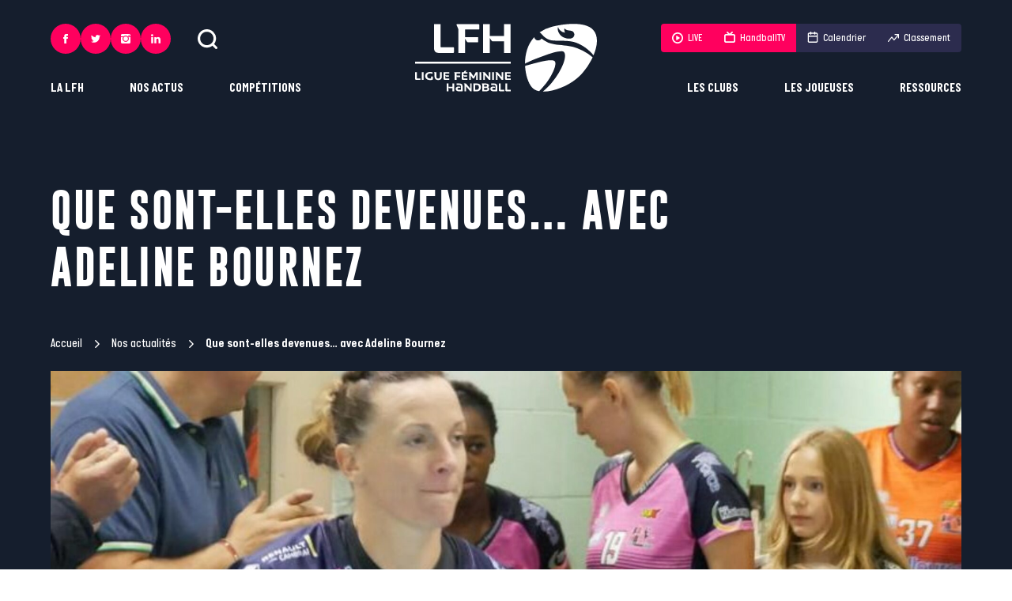

--- FILE ---
content_type: text/html; charset=UTF-8
request_url: https://ligue-feminine-handball.fr/que-sont-elles-devenues-avec-adeline-bournez/
body_size: 251135
content:
	<!doctype html>
<!--[if lt IE 7]><html class="no-js ie ie6 lt-ie9 lt-ie8 lt-ie7" lang="fr-FR"> <![endif]-->
<!--[if IE 7]><html class="no-js ie ie7 lt-ie9 lt-ie8" lang="fr-FR"> <![endif]-->
<!--[if IE 8]><html class="no-js ie ie8 lt-ie9" lang="fr-FR"> <![endif]-->
<!--[if gt IE 8]><!--><html class="no-js" lang="fr-FR"> <!--<![endif]-->
<head>
	<meta charset="UTF-8" />
		<title>
							Que sont-elles devenues... avec Adeline Bournez - Ligue Féminine de Handball
					</title><style id="rocket-critical-css">@-ms-viewport{width:device-width}html{box-sizing:border-box}*,:after,:before{box-sizing:inherit}:root{tab-size:4}body,html{font-size:62.5%}html{line-height:1.15}body{min-height:100vh;scroll-behavior:smooth;text-rendering:optimizeSpeed;-webkit-font-smoothing:antialiased;-moz-font-smoothing:antialiased;font-smoothing:antialiased;-moz-osx-font-smoothing:grayscale;-moz-osx-font-smoothing:antialiased}ul{list-style:none}body{margin:0;font-family:-apple-system,BlinkMacSystemFont,Segoe UI,Roboto,Helvetica,Arial,sans-serif,Apple Color Emoji,Segoe UI Emoji,Segoe UI Symbol}a,body,div,figure,form,h1,header,html,iframe,img,li,nav,section,span,ul{margin:0;padding:0;border:0;vertical-align:baseline}a{text-decoration:none}ul{padding:0}ul li{list-style-type:none}img{max-width:100%;height:auto}button,input{font-family:inherit;font-size:100%;line-height:1.15;margin:0}[type=submit],[type=text],button{-webkit-appearance:none}input:-webkit-autofill{box-shadow:inset 0 0 0 30px #fff}input::-ms-clear{display:none}button{text-transform:none}[type=submit],button{border:0;background-color:transparent}[type=submit]::-moz-focus-inner,button::-moz-focus-inner{border-style:none;padding:0}[type=submit]:-moz-focusring,button:-moz-focusring{outline:1px dotted ButtonText}::-webkit-file-upload-button{-webkit-appearance:button;font:inherit}.img-cover{display:block;width:100%;height:100%;object-fit:cover}@font-face{font-display:swap;font-family:Gobold;src:url(https://ligue-feminine-handball.fr/app/themes/ligue-feminine-handball.fr/static/fonts/Gobold-Regular.woff2) format("woff2"),url(https://ligue-feminine-handball.fr/app/themes/ligue-feminine-handball.fr/static/fonts/Gobold-Regular.woff) format("woff"),url(https://ligue-feminine-handball.fr/app/themes/ligue-feminine-handball.fr/static/fonts/Gobold-Regular.ttf) format("truetype");font-style:normal;font-weight:400}@font-face{font-display:swap;font-family:Gobold;src:url(https://ligue-feminine-handball.fr/app/themes/ligue-feminine-handball.fr/static/fonts/Gobold-Bold.woff2) format("woff2"),url(https://ligue-feminine-handball.fr/app/themes/ligue-feminine-handball.fr/static/fonts/Gobold-Bold.woff) format("woff"),url(https://ligue-feminine-handball.fr/app/themes/ligue-feminine-handball.fr/static/fonts/Gobold-Bold.ttf) format("truetype");font-style:normal;font-weight:700}@font-face{font-display:swap;font-family:ItalianPlateNoOne;src:url(https://ligue-feminine-handball.fr/app/themes/ligue-feminine-handball.fr/static/fonts/ItalianPlateNoOne-Medium.woff2) format("woff2"),url(https://ligue-feminine-handball.fr/app/themes/ligue-feminine-handball.fr/static/fonts/ItalianPlateNoOne-Medium.woff) format("woff"),url(https://ligue-feminine-handball.fr/app/themes/ligue-feminine-handball.fr/static/fonts/ItalianPlateNoOne-Medium.ttf) format("truetype");font-style:normal;font-weight:500}@font-face{font-display:swap;font-family:ItalianPlateNoOne;src:url(https://ligue-feminine-handball.fr/app/themes/ligue-feminine-handball.fr/static/fonts/ItalianPlateNoOne-Bold.woff2) format("woff2"),url(https://ligue-feminine-handball.fr/app/themes/ligue-feminine-handball.fr/static/fonts/ItalianPlateNoOne-Bold.woff) format("woff"),url(https://ligue-feminine-handball.fr/app/themes/ligue-feminine-handball.fr/static/fonts/ItalianPlateNoOne-Bold.ttf) format("truetype");font-style:normal;font-weight:700}.btn{letter-spacing:.05em;display:-ms-inline-flexbox;display:inline-flex;position:relative;-ms-flex-align:center;align-items:center;height:54px;padding:0 22px;border:1px solid #2c2c4e;color:#2c2c4e;font-size:22.4px;font-size:1.4rem;font-weight:700;text-decoration:none;text-transform:uppercase;isolation:isolate}.btn:before{content:"";position:absolute;top:-1px;right:-1px;bottom:-1px;left:-1px;z-index:-1;-ms-transform:scaleX(0);transform:scaleX(0);-ms-transform-origin:right;transform-origin:right;background-color:#2c2c4e}.btn--white{border:1px solid #fff;color:#fff}.btn--white:before{background-color:#fff}:root{--plyr-color-main:#ff005e}body{color:#2c2c4e;font-family:ItalianPlateNoOne,sans-serif;font-size:27.2px;font-size:1.7rem;font-weight:500;line-height:1.45}.wrapper{max-width:90vw}.wrapper{width:100%;margin-right:auto;margin-left:auto}.header{display:-ms-flexbox;display:flex;position:fixed;z-index:10;top:0;right:0;left:0;width:100%;padding:30px calc(50% - 45vw)}.header__left{display:-ms-flexbox;display:flex;-ms-flex:1;flex:1;-ms-flex-direction:column;flex-direction:column;-ms-flex-align:start;align-items:flex-start}.header__logo{-ms-flex:0 1 230px;flex:0 1 230px}.header__logo .i-logo{width:100%;height:86px;fill:#fff}.header__right{display:-ms-flexbox;display:flex;-ms-flex:1;flex:1;-ms-flex-direction:column;flex-direction:column;-ms-flex-align:end;align-items:flex-end}.header__utils{display:-ms-flexbox;display:flex;-ms-flex-align:center;align-items:center;margin-bottom:auto}.header__search{width:25px;height:25px;margin-left:34px;padding:0;-webkit-backface-visibility:hidden;backface-visibility:hidden;will-change:transform}.header__search .icon{width:100%;height:100%;fill:#fff}.header__pushes{display:-ms-flexbox;display:flex;margin-bottom:auto;overflow:hidden;border-radius:4px}.header__pushes a{display:-ms-flexbox;display:flex;-ms-flex-align:center;align-items:center;height:36px;padding:0 14px;background-color:#2c2c4e;color:#fff;font-size:20.8px;font-size:1.3rem}.header__pushes a .icon{position:relative;-ms-flex-negative:0;flex-shrink:0;width:14px;height:14px;margin-right:6px;fill:#fff}.header__pushes a .icon.i-calendar,.header__pushes a .icon.i-tv{top:-1px}.header__pushes a.is-rose{background-color:#ff005e}.header .long-chicken{display:none;-ms-flex-direction:column;flex-direction:column;gap:7px;-ms-flex-align:center;align-items:center;-ms-flex-pack:center;justify-content:center;width:54px;height:54px;background-color:#2c2c4e}.header .long-chicken span{width:22px;height:2px;background-color:#fff}.menu-mobile{display:-ms-flexbox;display:flex;position:fixed;z-index:11;top:0;right:0;bottom:0;left:0;-ms-flex-direction:column;flex-direction:column;padding-bottom:45px;overflow:scroll;-ms-transform:translateX(-100%);transform:translateX(-100%);background-color:#2c2c4e}.menu-mobile__items-top{display:-ms-flexbox;display:flex;-ms-flex-pack:justify;justify-content:space-between;padding:20px 35px}.menu-mobile__items-top button{padding:0}.menu-mobile__items-top button .icon{width:21px;height:21px;fill:#fff}.menu-mobile__items-top button .icon.i-cross{width:17px;height:17px}.menu-mobile__nav li>.menu-item{letter-spacing:.05em;display:-ms-flexbox;display:flex;-ms-flex-align:center;align-items:center;-ms-flex-pack:justify;justify-content:space-between;padding:30px 35px;overflow:hidden;border-bottom:1px solid #fff;color:#fff;font-family:Gobold,sans-serif;font-size:32px;font-size:2rem;text-transform:uppercase}.menu-mobile__nav li>.menu-item .icon{-ms-flex-negative:0;flex-shrink:0;width:13px;height:13px;fill:#fff}.menu-mobile__nav li ul{display:none;position:relative;z-index:0;padding:30px 35px;border-bottom:1px solid #fff;background-color:#151e2d}.menu-mobile__nav li ul ul{margin-top:10px;padding:20px;border:1px solid #fff}.menu-mobile__nav li ul ul li a{color:#fff}.menu-mobile__nav li ul li+li{margin-top:10px}.menu-mobile__nav li ul .menu-item{letter-spacing:.05em;padding:0;border:0;color:#fff;font-family:Gobold,sans-serif;font-size:22.4px;font-size:1.4rem;text-transform:uppercase}.menu-mobile__items-bottom{margin-top:auto}.menu-mobile__pushes{display:-ms-grid;display:grid;-ms-grid-columns:(auto)[2];grid-template-columns:repeat(2,auto);gap:30px 0;-ms-flex-pack:space-evenly;justify-content:space-evenly;margin:35px auto}.menu-mobile__pushes__item{display:-ms-flexbox;display:flex}.menu-mobile__pushes__item.item-ranking a,.menu-mobile__pushes__item.item-schedule a{color:#2c2c4e}.menu-mobile__pushes__item.item-ranking .icon,.menu-mobile__pushes__item.item-schedule .icon{fill:#2c2c4e}.menu-mobile__pushes a{display:-ms-flexbox;display:flex;-ms-flex-align:center;align-items:center;-ms-flex-pack:center;justify-content:center;min-width:105px;height:36px;padding:0 14px;border-radius:4px;background-color:#fff;color:#fff;font-size:20.8px;font-size:1.3rem}.menu-mobile__pushes a .icon{position:relative;-ms-flex-negative:0;flex-shrink:0;width:14px;height:14px;margin-right:6px;fill:#fff}.menu-mobile__pushes a .icon.i-calendar,.menu-mobile__pushes a .icon.i-tv{top:-1px;color:#2c2c4e}.menu-mobile__pushes a.is-rose{background-color:#ff005e}.menu-mobile .socials{-ms-flex-pack:center;justify-content:center;column-gap:17px}.nav-main-l1{display:-ms-flexbox;display:flex;-ms-flex-align:center;align-items:center}.nav-main-l1__item{position:relative}.nav-main-l1__item+.nav-main-l1__item{margin-left:58px}.nav-main-l1__link{display:inline-block;position:relative;color:#fff;font-size:25.6px;font-size:1.6rem;font-weight:700;text-transform:uppercase}.nav-main-l1__link:after{content:"";position:absolute;right:0;bottom:0;left:0;height:1px;-ms-transform:scaleX(0);transform:scaleX(0);background-color:#fff}.nav-main-l2{position:absolute;bottom:-6px;padding-top:22px;-ms-transform:translateY(100%);transform:translateY(100%);-ms-filter:"progid:DXImageTransform.Microsoft.Alpha(Opacity=0)";opacity:0}.nav-main-l2__inner{min-width:200px;padding:30px;background-color:#fff}.nav-main-l2__item+.nav-main-l2__item{margin-top:18px}.nav-main-l2__link{display:block;position:relative;z-index:1;padding:2px 0;color:#2c2c4e;font-family:Gobold,sans-serif;font-size:22.4px;font-size:1.4rem;font-weight:700;text-transform:uppercase;white-space:nowrap}.nav-main-l2.is-left{left:0}.nav-main-l2.is-right{right:0;text-align:right}.nav-main-l3{position:absolute;top:0;right:0;bottom:0;left:0;top:22px;-ms-filter:"progid:DXImageTransform.Microsoft.Alpha(Opacity=0)";opacity:0;background-color:transparent}.nav-main-l3__inner{position:relative;min-width:200px;padding:30px;background-color:#ff005e}.nav-main-l3__item+.nav-main-l3__item{margin-top:18px}.nav-main-l3__link{display:block;position:relative;z-index:1;padding:2px 0;color:#fff;font-family:Gobold,sans-serif;font-size:22.4px;font-size:1.4rem;font-weight:700;text-transform:uppercase}.nav-main-l3.is-left{left:30px}.nav-main-l3.is-left .nav-main-l3__inner{-ms-transform:translateX(calc(100% - 30px));transform:translateX(calc(100% - 30px))}.search-bar{position:fixed;z-index:10;top:0;right:0;left:0;height:120px;-ms-transform:translateY(-100%);transform:translateY(-100%);background-color:#2c2c4e;color:#fff}.search-bar__inner{display:-ms-flexbox;display:flex;gap:40px;-ms-flex-align:center;align-items:center;height:100%}.search-bar .icon{width:25px;height:25px;fill:#fff}.search-bar__input{letter-spacing:.05em;-ms-flex:1;flex:1;width:100%;height:60px;border:0;outline:none;background-color:#2c2c4e;color:#fff;font-family:Gobold,sans-serif;font-size:22.4px;font-size:1.4rem;text-transform:uppercase}.search-bar__input:-ms-input-placeholder{-ms-filter:"progid:DXImageTransform.Microsoft.Alpha(Opacity=100)";opacity:1;color:#fff}.breadcrumb{color:#fff;font-size:24px;font-size:1.5rem}.breadcrumb a{display:-ms-inline-flexbox;display:inline-flex;-ms-flex-align:center;align-items:center;color:#fff}.breadcrumb a:after{content:"";width:10px;height:10px;margin:0 10px 0 14px;background:url("data:image/svg+xml;charset=utf-8,%3Csvg data-name='Calque 1' xmlns='http://www.w3.org/2000/svg' viewBox='0 0 1000 1000' fill='%23fff'%3E%3Cpath data-name='Icon ionic-ios-arrow-down' d='M613.45 499.76L235.13 121.67a71.14 71.14 0 01-.3-100.61l.3-.3a72.06 72.06 0 01101.21 0L765 449.15a71.3 71.3 0 012.08 98.53L336.42 979A71.46 71.46 0 01235.2 878.09z'/%3E%3C/svg%3E") no-repeat 50%}.breadcrumb_last{font-weight:700}.header-single{min-height:550px;margin-bottom:70px;padding-top:155px;background-color:#151e2d;color:#fff}.header-single h1{letter-spacing:.05em;width:80%;margin:75px 0 50px;font-family:Gobold,sans-serif;font-size:80px;font-size:5rem;text-transform:uppercase}.header-single .breadcrumb{margin-bottom:12px}.header-single__image{width:100%;height:450px;margin-top:24px}.socials{column-gap:14px}.socials,.socials__link{display:-ms-flexbox;display:flex}.socials__link{-ms-flex-align:center;align-items:center;-ms-flex-pack:center;justify-content:center;width:54px;height:54px;border-radius:50%;background-color:#e1c094}.socials__link svg{width:19px;height:19px;fill:#151e2d}.socials.on-header .socials__link{width:38px;height:38px;background-color:#ff005e}.socials.on-header .socials__link svg{width:12px;height:12px;fill:#fff}.socials.on-menu-mobile .socials__link{width:45px;height:45px;background-color:#ff005e}.socials.on-menu-mobile .socials__link svg{width:13px;height:13px;fill:#fff}:root{--swiper-theme-color:#007aff}@media screen and (max-width:1023px){.wrapper{max-width:100%;padding-right:20px;padding-left:20px}.header{padding-right:20px;padding-left:20px}.header__left{display:none}.header__logo .i-logo{height:54px}.header__logo{-ms-flex:0 1 145px;flex:0 1 145px}.header__right{display:none}.header .long-chicken{display:-ms-flexbox;display:flex}.header{-ms-flex-pack:justify;justify-content:space-between;padding-top:20px;padding-bottom:20px}.search-bar__inner{box-shadow:0 3px 5px #151e2d}.search-bar__submit{display:none}.search-bar{height:80px}}@media screen and (max-width:767px){.btn{height:50px;padding:0 18px}body{font-size:1.5rem}.breadcrumb{font-size:1.3rem}.header-single h1{width:100%;font-size:4rem}.header-single__image{height:200px}.header-single{min-height:400px;margin-bottom:40px;padding-top:100px}}@media (prefers-reduced-motion:reduce){*{animation-duration:.01ms!important;animation-iteration-count:1!important;scroll-behavior:auto!important}}</style><link rel="preload" href="https://ligue-feminine-handball.fr/app/cache/min/1/44d2b90c90c89aed118d9a8e01073850.css" data-rocket-async="style" as="style" onload="this.onload=null;this.rel='stylesheet'" media="all" data-minify="1" />
			<meta http-equiv="Content-Type" content="text/html; charset=UTF-8" />
	<meta http-equiv="X-UA-Compatible" content="IE=edge">
	<meta name="viewport" content="width=device-width, initial-scale=1.0">
	<link rel="author" href="https://ligue-feminine-handball.fr/app/themes/ligue-feminine-handball.fr/humans.txt" />
	<link rel="pingback" href="https://ligue-feminine-handball.fr/wp/xmlrpc.php" />

		<link rel="apple-touch-icon" sizes="180x180" href="https://ligue-feminine-handball.fr/app/themes/ligue-feminine-handball.fr/static/images/favicons/apple-touch-icon.png">
	<link rel="icon" type="image/png" sizes="32x32" href="https://ligue-feminine-handball.fr/app/themes/ligue-feminine-handball.fr/static/images/favicons/favicon-32x32.png">
	<link rel="icon" type="image/png" sizes="16x16" href="https://ligue-feminine-handball.fr/app/themes/ligue-feminine-handball.fr/static/images/favicons/favicon-16x16.png">
	<link rel="manifest" href="https://ligue-feminine-handball.fr/app/themes/ligue-feminine-handball.fr/static/images/favicons/site.webmanifest">
	<link rel="mask-icon" href="https://ligue-feminine-handball.fr/app/themes/ligue-feminine-handball.fr/static/images/favicons/safari-pinned-tab.svg" color="#ff005e">
	<link rel="shortcut icon" href="https://ligue-feminine-handball.fr/app/themes/ligue-feminine-handball.fr/static/images/favicons/favicon.ico">
	<meta name="msapplication-TileColor" content="#151e2d">
	<meta name="msapplication-config" content="https://ligue-feminine-handball.fr/app/themes/ligue-feminine-handball.fr/static/images/favicons/browserconfig.xml">
	<meta name="theme-color" content="#ffffff">

		<script async src="https://www.googletagmanager.com/gtag/js?id=G-6HYFE0GRBX"></script>
	<script>
		window.dataLayer = window.dataLayer || [];
		function gtag(){dataLayer.push(arguments);}
		gtag('js', new Date());

		gtag('config', 'G-6HYFE0GRBX');
	</script>


				

	
	<meta name='robots' content='index, follow, max-image-preview:large, max-snippet:-1, max-video-preview:-1' />

	<!-- This site is optimized with the Yoast SEO plugin v19.6 - https://yoast.com/wordpress/plugins/seo/ -->
	<link rel="canonical" href="https://ligue-feminine-handball.fr/que-sont-elles-devenues-avec-adeline-bournez/" />
	<meta property="og:locale" content="fr_FR" />
	<meta property="og:type" content="article" />
	<meta property="og:title" content="Que sont-elles devenues... avec Adeline Bournez" />
	<meta property="og:description" content="Ancienne arrière polyvalente de Sambre-Avesnois Handball où elle a passé la partie la plus longue de sa carrière, Adeline Bournez a été une figure du handball national pendant plus de 23 ans, elle qui a commencé sa carrière pro très jeune (17 ans) et a joué plus que les prolongations jusqu&rsquo;à l&rsquo;été dernier, raccrochant les [&hellip;]" />
	<meta property="og:url" content="https://ligue-feminine-handball.fr/que-sont-elles-devenues-avec-adeline-bournez/" />
	<meta property="og:site_name" content="Ligue Féminine de Handball" />
	<meta property="article:publisher" content="https://fr-fr.facebook.com/LigueFeminineDeHandball/" />
	<meta property="article:published_time" content="2024-02-01T17:26:31+00:00" />
	<meta property="article:modified_time" content="2024-02-01T17:27:27+00:00" />
	<meta property="og:image" content="https://ligue-feminine-handball.fr/app/uploads/2024/02/Bournez-joueuse-2-V3.jpg" />
	<meta property="og:image:width" content="789" />
	<meta property="og:image:height" content="526" />
	<meta property="og:image:type" content="image/jpeg" />
	<meta name="author" content="Antoine" />
	<meta name="twitter:card" content="summary_large_image" />
	<meta name="twitter:creator" content="@LFH_Officiel" />
	<meta name="twitter:site" content="@LFH_Officiel" />
	<meta name="twitter:label1" content="Écrit par" />
	<meta name="twitter:data1" content="Antoine" />
	<meta name="twitter:label2" content="Durée de lecture estimée" />
	<meta name="twitter:data2" content="5 minutes" />
	<script type="application/ld+json" class="yoast-schema-graph">{"@context":"https://schema.org","@graph":[{"@type":"WebPage","@id":"https://ligue-feminine-handball.fr/que-sont-elles-devenues-avec-adeline-bournez/","url":"https://ligue-feminine-handball.fr/que-sont-elles-devenues-avec-adeline-bournez/","name":"Que sont-elles devenues... avec Adeline Bournez","isPartOf":{"@id":"https://ligue-feminine-handball.fr/#website"},"primaryImageOfPage":{"@id":"https://ligue-feminine-handball.fr/que-sont-elles-devenues-avec-adeline-bournez/#primaryimage"},"image":{"@id":"https://ligue-feminine-handball.fr/que-sont-elles-devenues-avec-adeline-bournez/#primaryimage"},"thumbnailUrl":"https://ligue-feminine-handball.fr/app/uploads/2024/02/Bournez-joueuse-2-V3.jpg","datePublished":"2024-02-01T17:26:31+00:00","dateModified":"2024-02-01T17:27:27+00:00","author":{"@id":"https://ligue-feminine-handball.fr/#/schema/person/5c1ca402de94254137d89a684f3b8074"},"breadcrumb":{"@id":"https://ligue-feminine-handball.fr/que-sont-elles-devenues-avec-adeline-bournez/#breadcrumb"},"inLanguage":"fr-FR","potentialAction":[{"@type":"ReadAction","target":["https://ligue-feminine-handball.fr/que-sont-elles-devenues-avec-adeline-bournez/"]}]},{"@type":"ImageObject","inLanguage":"fr-FR","@id":"https://ligue-feminine-handball.fr/que-sont-elles-devenues-avec-adeline-bournez/#primaryimage","url":"https://ligue-feminine-handball.fr/app/uploads/2024/02/Bournez-joueuse-2-V3.jpg","contentUrl":"https://ligue-feminine-handball.fr/app/uploads/2024/02/Bournez-joueuse-2-V3.jpg","width":789,"height":526},{"@type":"BreadcrumbList","@id":"https://ligue-feminine-handball.fr/que-sont-elles-devenues-avec-adeline-bournez/#breadcrumb","itemListElement":[{"@type":"ListItem","position":1,"name":"Accueil","item":"https://ligue-feminine-handball.fr/"},{"@type":"ListItem","position":2,"name":"Nos actualités","item":"https://ligue-feminine-handball.fr/nos-actualites-liste/"},{"@type":"ListItem","position":3,"name":"Que sont-elles devenues&#8230; avec Adeline Bournez"}]},{"@type":"WebSite","@id":"https://ligue-feminine-handball.fr/#website","url":"https://ligue-feminine-handball.fr/","name":"Ligue Féminine de Handball","description":"Une ligue fière et engagée pour porter le handball professionnel et la femme à son plus haut niveau ! #inspirante","potentialAction":[{"@type":"SearchAction","target":{"@type":"EntryPoint","urlTemplate":"https://ligue-feminine-handball.fr/?s={search_term_string}"},"query-input":"required name=search_term_string"}],"inLanguage":"fr-FR"},{"@type":"Person","@id":"https://ligue-feminine-handball.fr/#/schema/person/5c1ca402de94254137d89a684f3b8074","name":"Antoine","image":{"@type":"ImageObject","inLanguage":"fr-FR","@id":"https://ligue-feminine-handball.fr/#/schema/person/image/","url":"https://secure.gravatar.com/avatar/bc4b8a7ef2786b2dccd3196ef08399fc?s=96&d=mm&r=g","contentUrl":"https://secure.gravatar.com/avatar/bc4b8a7ef2786b2dccd3196ef08399fc?s=96&d=mm&r=g","caption":"Antoine"},"url":"https://ligue-feminine-handball.fr/author/antoine/"}]}</script>
	<!-- / Yoast SEO plugin. -->



<link rel="alternate" type="application/rss+xml" title="Ligue Féminine de Handball &raquo; Que sont-elles devenues&#8230; avec Adeline Bournez Flux des commentaires" href="https://ligue-feminine-handball.fr/que-sont-elles-devenues-avec-adeline-bournez/feed/" />
<style type="text/css">
img.wp-smiley,
img.emoji {
	display: inline !important;
	border: none !important;
	box-shadow: none !important;
	height: 1em !important;
	width: 1em !important;
	margin: 0 0.07em !important;
	vertical-align: -0.1em !important;
	background: none !important;
	padding: 0 !important;
}
</style>
	<link rel='preload'   href='https://ligue-feminine-handball.fr/wp/wp-admin/admin-ajax.php?action=frmpro_css&#038;ver=818741' data-rocket-async="style" as="style" onload="this.onload=null;this.rel='stylesheet'" type='text/css' media='all' />
<style id='global-styles-inline-css' type='text/css'>
body{--wp--preset--color--black: #000000;--wp--preset--color--cyan-bluish-gray: #abb8c3;--wp--preset--color--white: #ffffff;--wp--preset--color--pale-pink: #f78da7;--wp--preset--color--vivid-red: #cf2e2e;--wp--preset--color--luminous-vivid-orange: #ff6900;--wp--preset--color--luminous-vivid-amber: #fcb900;--wp--preset--color--light-green-cyan: #7bdcb5;--wp--preset--color--vivid-green-cyan: #00d084;--wp--preset--color--pale-cyan-blue: #8ed1fc;--wp--preset--color--vivid-cyan-blue: #0693e3;--wp--preset--color--vivid-purple: #9b51e0;--wp--preset--gradient--vivid-cyan-blue-to-vivid-purple: linear-gradient(135deg,rgba(6,147,227,1) 0%,rgb(155,81,224) 100%);--wp--preset--gradient--light-green-cyan-to-vivid-green-cyan: linear-gradient(135deg,rgb(122,220,180) 0%,rgb(0,208,130) 100%);--wp--preset--gradient--luminous-vivid-amber-to-luminous-vivid-orange: linear-gradient(135deg,rgba(252,185,0,1) 0%,rgba(255,105,0,1) 100%);--wp--preset--gradient--luminous-vivid-orange-to-vivid-red: linear-gradient(135deg,rgba(255,105,0,1) 0%,rgb(207,46,46) 100%);--wp--preset--gradient--very-light-gray-to-cyan-bluish-gray: linear-gradient(135deg,rgb(238,238,238) 0%,rgb(169,184,195) 100%);--wp--preset--gradient--cool-to-warm-spectrum: linear-gradient(135deg,rgb(74,234,220) 0%,rgb(151,120,209) 20%,rgb(207,42,186) 40%,rgb(238,44,130) 60%,rgb(251,105,98) 80%,rgb(254,248,76) 100%);--wp--preset--gradient--blush-light-purple: linear-gradient(135deg,rgb(255,206,236) 0%,rgb(152,150,240) 100%);--wp--preset--gradient--blush-bordeaux: linear-gradient(135deg,rgb(254,205,165) 0%,rgb(254,45,45) 50%,rgb(107,0,62) 100%);--wp--preset--gradient--luminous-dusk: linear-gradient(135deg,rgb(255,203,112) 0%,rgb(199,81,192) 50%,rgb(65,88,208) 100%);--wp--preset--gradient--pale-ocean: linear-gradient(135deg,rgb(255,245,203) 0%,rgb(182,227,212) 50%,rgb(51,167,181) 100%);--wp--preset--gradient--electric-grass: linear-gradient(135deg,rgb(202,248,128) 0%,rgb(113,206,126) 100%);--wp--preset--gradient--midnight: linear-gradient(135deg,rgb(2,3,129) 0%,rgb(40,116,252) 100%);--wp--preset--duotone--dark-grayscale: url('#wp-duotone-dark-grayscale');--wp--preset--duotone--grayscale: url('#wp-duotone-grayscale');--wp--preset--duotone--purple-yellow: url('#wp-duotone-purple-yellow');--wp--preset--duotone--blue-red: url('#wp-duotone-blue-red');--wp--preset--duotone--midnight: url('#wp-duotone-midnight');--wp--preset--duotone--magenta-yellow: url('#wp-duotone-magenta-yellow');--wp--preset--duotone--purple-green: url('#wp-duotone-purple-green');--wp--preset--duotone--blue-orange: url('#wp-duotone-blue-orange');--wp--preset--font-size--small: 13px;--wp--preset--font-size--medium: 20px;--wp--preset--font-size--large: 36px;--wp--preset--font-size--x-large: 42px;}.has-black-color{color: var(--wp--preset--color--black) !important;}.has-cyan-bluish-gray-color{color: var(--wp--preset--color--cyan-bluish-gray) !important;}.has-white-color{color: var(--wp--preset--color--white) !important;}.has-pale-pink-color{color: var(--wp--preset--color--pale-pink) !important;}.has-vivid-red-color{color: var(--wp--preset--color--vivid-red) !important;}.has-luminous-vivid-orange-color{color: var(--wp--preset--color--luminous-vivid-orange) !important;}.has-luminous-vivid-amber-color{color: var(--wp--preset--color--luminous-vivid-amber) !important;}.has-light-green-cyan-color{color: var(--wp--preset--color--light-green-cyan) !important;}.has-vivid-green-cyan-color{color: var(--wp--preset--color--vivid-green-cyan) !important;}.has-pale-cyan-blue-color{color: var(--wp--preset--color--pale-cyan-blue) !important;}.has-vivid-cyan-blue-color{color: var(--wp--preset--color--vivid-cyan-blue) !important;}.has-vivid-purple-color{color: var(--wp--preset--color--vivid-purple) !important;}.has-black-background-color{background-color: var(--wp--preset--color--black) !important;}.has-cyan-bluish-gray-background-color{background-color: var(--wp--preset--color--cyan-bluish-gray) !important;}.has-white-background-color{background-color: var(--wp--preset--color--white) !important;}.has-pale-pink-background-color{background-color: var(--wp--preset--color--pale-pink) !important;}.has-vivid-red-background-color{background-color: var(--wp--preset--color--vivid-red) !important;}.has-luminous-vivid-orange-background-color{background-color: var(--wp--preset--color--luminous-vivid-orange) !important;}.has-luminous-vivid-amber-background-color{background-color: var(--wp--preset--color--luminous-vivid-amber) !important;}.has-light-green-cyan-background-color{background-color: var(--wp--preset--color--light-green-cyan) !important;}.has-vivid-green-cyan-background-color{background-color: var(--wp--preset--color--vivid-green-cyan) !important;}.has-pale-cyan-blue-background-color{background-color: var(--wp--preset--color--pale-cyan-blue) !important;}.has-vivid-cyan-blue-background-color{background-color: var(--wp--preset--color--vivid-cyan-blue) !important;}.has-vivid-purple-background-color{background-color: var(--wp--preset--color--vivid-purple) !important;}.has-black-border-color{border-color: var(--wp--preset--color--black) !important;}.has-cyan-bluish-gray-border-color{border-color: var(--wp--preset--color--cyan-bluish-gray) !important;}.has-white-border-color{border-color: var(--wp--preset--color--white) !important;}.has-pale-pink-border-color{border-color: var(--wp--preset--color--pale-pink) !important;}.has-vivid-red-border-color{border-color: var(--wp--preset--color--vivid-red) !important;}.has-luminous-vivid-orange-border-color{border-color: var(--wp--preset--color--luminous-vivid-orange) !important;}.has-luminous-vivid-amber-border-color{border-color: var(--wp--preset--color--luminous-vivid-amber) !important;}.has-light-green-cyan-border-color{border-color: var(--wp--preset--color--light-green-cyan) !important;}.has-vivid-green-cyan-border-color{border-color: var(--wp--preset--color--vivid-green-cyan) !important;}.has-pale-cyan-blue-border-color{border-color: var(--wp--preset--color--pale-cyan-blue) !important;}.has-vivid-cyan-blue-border-color{border-color: var(--wp--preset--color--vivid-cyan-blue) !important;}.has-vivid-purple-border-color{border-color: var(--wp--preset--color--vivid-purple) !important;}.has-vivid-cyan-blue-to-vivid-purple-gradient-background{background: var(--wp--preset--gradient--vivid-cyan-blue-to-vivid-purple) !important;}.has-light-green-cyan-to-vivid-green-cyan-gradient-background{background: var(--wp--preset--gradient--light-green-cyan-to-vivid-green-cyan) !important;}.has-luminous-vivid-amber-to-luminous-vivid-orange-gradient-background{background: var(--wp--preset--gradient--luminous-vivid-amber-to-luminous-vivid-orange) !important;}.has-luminous-vivid-orange-to-vivid-red-gradient-background{background: var(--wp--preset--gradient--luminous-vivid-orange-to-vivid-red) !important;}.has-very-light-gray-to-cyan-bluish-gray-gradient-background{background: var(--wp--preset--gradient--very-light-gray-to-cyan-bluish-gray) !important;}.has-cool-to-warm-spectrum-gradient-background{background: var(--wp--preset--gradient--cool-to-warm-spectrum) !important;}.has-blush-light-purple-gradient-background{background: var(--wp--preset--gradient--blush-light-purple) !important;}.has-blush-bordeaux-gradient-background{background: var(--wp--preset--gradient--blush-bordeaux) !important;}.has-luminous-dusk-gradient-background{background: var(--wp--preset--gradient--luminous-dusk) !important;}.has-pale-ocean-gradient-background{background: var(--wp--preset--gradient--pale-ocean) !important;}.has-electric-grass-gradient-background{background: var(--wp--preset--gradient--electric-grass) !important;}.has-midnight-gradient-background{background: var(--wp--preset--gradient--midnight) !important;}.has-small-font-size{font-size: var(--wp--preset--font-size--small) !important;}.has-medium-font-size{font-size: var(--wp--preset--font-size--medium) !important;}.has-large-font-size{font-size: var(--wp--preset--font-size--large) !important;}.has-x-large-font-size{font-size: var(--wp--preset--font-size--x-large) !important;}
</style>




<script type='text/javascript' id='yop-public-js-extra'>
/* <![CDATA[ */
var objectL10n = {"yopPollParams":{"urlParams":{"ajax":"https:\/\/ligue-feminine-handball.fr\/wp\/wp-admin\/admin-ajax.php","wpLogin":"https:\/\/ligue-feminine-handball.fr\/wp\/wp-login.php?itsec-hb-token=wplogin&redirect_to=https%3A%2F%2Fligue-feminine-handball.fr%2Fwp%2Fwp-admin%2Fadmin-ajax.php%3Faction%3Dyop_poll_record_wordpress_vote"},"apiParams":{"reCaptcha":{"siteKey":""},"reCaptchaV2Invisible":{"siteKey":""},"reCaptchaV3":{"siteKey":""},"hCaptcha":{"siteKey":""}},"captchaParams":{"imgPath":"https:\/\/ligue-feminine-handball.fr\/app\/plugins\/yop-poll\/public\/assets\/img\/","url":"https:\/\/ligue-feminine-handball.fr\/app\/plugins\/yop-poll\/app.php","accessibilityAlt":"Sound icon","accessibilityTitle":"Accessibility option: listen to a question and answer it!","accessibilityDescription":"Type below the <strong>answer<\/strong> to what you hear. Numbers or words:","explanation":"Click or touch the <strong>ANSWER<\/strong>","refreshAlt":"Refresh\/reload icon","refreshTitle":"Refresh\/reload: get new images and accessibility option!"},"voteParams":{"invalidPoll":"Invalid Poll","noAnswersSelected":"No answer selected","minAnswersRequired":"At least {min_answers_allowed} answer(s) required","maxAnswersRequired":"A max of {max_answers_allowed} answer(s) accepted","noAnswerForOther":"No other answer entered","noValueForCustomField":"{custom_field_name} is required","consentNotChecked":"You must agree to our terms and conditions","noCaptchaSelected":"Captcha is required","thankYou":"Merci pour votre vote !"},"resultsParams":{"singleVote":"vote","multipleVotes":"votes","singleAnswer":"answer","multipleAnswers":"answers"}}};
/* ]]> */
</script>

<link rel="https://api.w.org/" href="https://ligue-feminine-handball.fr/wp-json/" /><link rel="alternate" type="application/json" href="https://ligue-feminine-handball.fr/wp-json/wp/v2/posts/25274" /><link rel="EditURI" type="application/rsd+xml" title="RSD" href="https://ligue-feminine-handball.fr/wp/xmlrpc.php?rsd" />
<link rel="wlwmanifest" type="application/wlwmanifest+xml" href="https://ligue-feminine-handball.fr/wp/wp-includes/wlwmanifest.xml" /> 
<link rel='shortlink' href='https://ligue-feminine-handball.fr/?p=25274' />
<link rel="alternate" type="application/json+oembed" href="https://ligue-feminine-handball.fr/wp-json/oembed/1.0/embed?url=https%3A%2F%2Fligue-feminine-handball.fr%2Fque-sont-elles-devenues-avec-adeline-bournez%2F" />
<link rel="alternate" type="text/xml+oembed" href="https://ligue-feminine-handball.fr/wp-json/oembed/1.0/embed?url=https%3A%2F%2Fligue-feminine-handball.fr%2Fque-sont-elles-devenues-avec-adeline-bournez%2F&#038;format=xml" />

<script>
/*! loadCSS rel=preload polyfill. [c]2017 Filament Group, Inc. MIT License */
(function(w){"use strict";if(!w.loadCSS){w.loadCSS=function(){}}
var rp=loadCSS.relpreload={};rp.support=(function(){var ret;try{ret=w.document.createElement("link").relList.supports("preload")}catch(e){ret=!1}
return function(){return ret}})();rp.bindMediaToggle=function(link){var finalMedia=link.media||"all";function enableStylesheet(){link.media=finalMedia}
if(link.addEventListener){link.addEventListener("load",enableStylesheet)}else if(link.attachEvent){link.attachEvent("onload",enableStylesheet)}
setTimeout(function(){link.rel="stylesheet";link.media="only x"});setTimeout(enableStylesheet,3000)};rp.poly=function(){if(rp.support()){return}
var links=w.document.getElementsByTagName("link");for(var i=0;i<links.length;i++){var link=links[i];if(link.rel==="preload"&&link.getAttribute("as")==="style"&&!link.getAttribute("data-loadcss")){link.setAttribute("data-loadcss",!0);rp.bindMediaToggle(link)}}};if(!rp.support()){rp.poly();var run=w.setInterval(rp.poly,500);if(w.addEventListener){w.addEventListener("load",function(){rp.poly();w.clearInterval(run)})}else if(w.attachEvent){w.attachEvent("onload",function(){rp.poly();w.clearInterval(run)})}}
if(typeof exports!=="undefined"){exports.loadCSS=loadCSS}
else{w.loadCSS=loadCSS}}(typeof global!=="undefined"?global:this))
</script>


			</head>

	<body id="top" class="post-template-default single single-post postid-25274 single-format-standard" data-template="base.twig">
		<div class="svgstore" style="position: absolute;width: 1px;height: 1px;margin: -1px;padding: 0;overflow: hidden;clip: rect(0 0 0 0);border: 0;" aria-hidden="true"><svg xmlns="http://www.w3.org/2000/svg" xmlns:xlink="http://www.w3.org/1999/xlink" viewBox="0 0 1000 57289.733"><defs><style>.cls-1{fill-rule:evenodd}</style><clipPath id="clippath"><path fill="none" d="M62.07 189.13H936.9v599.83H62.07z"/></clipPath><style/></defs><symbol id="i-alert" viewBox="0 0 1000 1000"><path d="M500 0C223.83 0 0 223.89 0 500s223.89 500 500 500 500-223.87 500-500C999.68 224 776 .31 500 0zm0 937.64C258.35 937.56 62.54 741.62 62.61 500s196-437.44 437.64-437.36S937.53 258.48 937.61 500c-.2 241.62-196.02 437.44-437.61 437.64z"/><path d="M462.36 212.69h83.22v471.59h-83.22zM462.36 739.76h83.22v55.48h-83.22z"/></symbol><symbol id="i-arrow-long-down" viewBox="0 0 1000 1000"><path d="M320.93 820.91L500 1000l179.07-179.09a26.72 26.72 0 10-37.79-37.79L524.36 900.06V26.72a26.73 26.73 0 00-53.45 0v868.6l-112.19-112.2a26.72 26.72 0 00-37.79 37.79z"/></symbol><symbol id="i-arrow-long-left" viewBox="0 0 1000 1000"><path d="M179.09 320.93L0 500l179.09 179.07a26.72 26.72 0 1037.79-37.79L99.94 524.36h873.34a26.73 26.73 0 000-53.45h-868.6l112.2-112.19a26.72 26.72 0 00-37.79-37.79z"/></symbol><symbol id="i-arrow-long-right" viewBox="0 0 1000 1000"><path d="M820.91 679.07L1000 500 820.91 320.93a26.72 26.72 0 10-37.79 37.79l116.94 116.92H26.72a26.73 26.73 0 000 53.45h868.6l-112.2 112.19a26.72 26.72 0 0037.79 37.79z"/></symbol><symbol id="i-arrow-long-up" viewBox="0 0 1000 1000"><path d="M679.07 179.09L500 0 320.93 179.09a26.72 26.72 0 1037.79 37.79L475.64 99.94v873.34a26.73 26.73 0 0053.45 0v-868.6l112.19 112.2a26.72 26.72 0 0037.79-37.79z"/></symbol><symbol id="i-arrow-progress" viewBox="0 0 1000 1000"><path d="M1000 189.93c0-.85-.08-1.7-.13-2.56 0-.6-.05-1.21-.11-1.8s-.19-1.2-.28-1.8a43.2 43.2 0 00-2.35-9c-.18-.48-.33-1-.53-1.46s-.36-.72-.53-1.09a43.43 43.43 0 00-11.23-15c-.27-.24-.53-.49-.8-.72s-.22-.2-.34-.3c-.61-.49-1.25-.9-1.88-1.35-.43-.32-.85-.64-1.29-.94-.73-.48-1.47-.91-2.22-1.34-.49-.29-1-.6-1.49-.87-.74-.39-1.5-.74-2.27-1.09-.53-.25-1.06-.51-1.61-.73-.77-.32-1.55-.58-2.32-.85-.58-.2-1.14-.41-1.73-.58-.79-.24-1.59-.43-2.39-.62-.59-.14-1.17-.29-1.77-.41-.84-.16-1.69-.27-2.54-.39-.57-.07-1.14-.17-1.71-.22-.94-.09-1.87-.12-2.8-.14-.44 0-.87-.07-1.31-.07H646.54a43.64 43.64 0 100 87.28h218.78L562.24 611.07 388.78 395.24c-16.57-20.68-51.52-20.57-68 0L9.63 782.46a43.63 43.63 0 1068 54.66l277.14-344.88 173.46 215.83c16.56 20.57 51.51 20.57 68 0l316.48-393.88V500a43.65 43.65 0 0087.29 0V190.21v-.28z"/></symbol><symbol id="i-arrow-small-down" viewBox="0 0 1000 1000"><g data-name="Picto Arrow-up"><g data-name="Groupe 2982"><g data-name="Groupe 2980"><path data-name="Trac&#xE9; 7460" d="M167 666.07L500.9 1000l333.88-333.93a71 71 0 00-100.39-100.4L567.68 732.38V71a71 71 0 10-142 0v653L267.36 565.67a71 71 0 00-102.14 98.65c.57.59 1.15 1.18 1.74 1.75"/></g></g></g></symbol><symbol id="i-arrow-small-left" viewBox="0 0 1000 1000"><g data-name="Picto Arrow-up"><g data-name="Groupe 2982"><g data-name="Groupe 2980"><path data-name="Trac&#xE9; 7460" d="M333.93 167L0 500.9l333.93 333.88a71 71 0 00100.4-100.39L267.62 567.68H929a71 71 0 100-142H276l158.33-158.32a71 71 0 00-98.65-102.14c-.59.57-1.18 1.15-1.75 1.74"/></g></g></g></symbol><symbol id="i-arrow-small-right" viewBox="0 0 1000 1000"><g data-name="Picto Arrow-up"><g data-name="Groupe 2982"><g data-name="Groupe 2980"><path data-name="Trac&#xE9; 7460" d="M666.07 833L1000 499.1 666.07 165.22a71 71 0 00-100.4 100.39l166.71 166.71H71a71 71 0 000 142h653L565.67 732.64a71 71 0 0098.65 102.14c.59-.57 1.18-1.15 1.75-1.74"/></g></g></g></symbol><symbol id="i-arrow-small-up" viewBox="0 0 1000 1000"><g data-name="Picto Arrow-up"><g data-name="Groupe 2982"><g data-name="Groupe 2980"><path data-name="Trac&#xE9; 7460" d="M833 333.93L499.1 0 165.22 333.93a71 71 0 00100.39 100.4l166.71-166.71V929a71 71 0 00142 0V276l158.32 158.33a71 71 0 00102.14-98.65c-.57-.59-1.15-1.18-1.74-1.75"/></g></g></g></symbol><symbol id="i-ball" viewBox="0 0 1000 1000"><g data-name="Picto Ballon"><g data-name="Groupe 3037"><g data-name="Groupe 539"><path data-name="Trac&#xE9; 2096" d="M999.8 483.12a47.26 47.26 0 00-.21-5.68C988.07 218.85 780.9 11.92 522.3.69h-1.79a18.27 18.27 0 00-2.34 0C508.78.22 500.3.22 491.92.22a497 497 0 00-345.46 146.36c-6.15 6.15-11.51 11.72-16.54 17.33a576.182 576.182 0 00-17.19 19.89 495.41 495.41 0 00-83.24 146.92A501 501 0 000 492.54v21.57a16.7 16.7 0 010 2.45 43.24 43.24 0 00.32 6.26 499 499 0 00141.57 326l9.17 9.17a499.41 499.41 0 00326.69 141.46l10.07.33h12.94c5.47 0 10.79 0 15.86-.22A498.06 498.06 0 00816.2 887.44c6.14-5 12.62-10.79 20.1-17.44 6.94-6.37 12.4-11.62 17.19-16.43A497.61 497.61 0 00999.84 512c.21-10.29.21-19.78 0-28.77m-399.65 375a509.28 509.28 0 01-89.9 15.77 156.88 156.88 0 01-20.57 0 507.5 507.5 0 01-89.89-15.75 262.87 262.87 0 01-47.5-134.7 1305.36 1305.36 0 00147.79-95.07 1296.69 1296.69 0 00147.64 95 264.39 264.39 0 01-47.57 134.78m-555-337.62v-.9c0-1.11-.21-2.7-.21-4.24v-3c-.22-5.83-.22-12.08 0-19.35a455.73 455.73 0 0123.16-136.54c18.77 12.91 42.22 27.33 58.18 36.93a392.88 392.88 0 00-2.91 190.59l-61.6 40a455.49 455.49 0 01-16.65-103.54m127.59-125.25a434.78 434.78 0 01147-95.29 9.81 9.81 0 018.81.43 1242.75 1242.75 0 01149.05 95.4v193.5a1266.74 1266.74 0 01-151 97.09C299 677.76 208 645.26 169.4 585a349.31 349.31 0 013.35-189.93M408.6 124.39a326 326 0 0181.88-15.86 138.84 138.84 0 0119.35 0 331.11 331.11 0 0181.87 15.86A339.66 339.66 0 01650.78 261a1342.07 1342.07 0 00-150.66 95.91 1327.9 1327.9 0 00-149.63-95.19l-1.22-.65a340.82 340.82 0 0159.3-136.42m265 562a1272.82 1272.82 0 01-151-97.09V396.1a1259.33 1259.33 0 01149.8-95.87 8 8 0 017.19-.43 436.05 436.05 0 01147.83 95.76 349.61 349.61 0 013.34 189.72c-38.44 60-129.45 92.63-157.21 101.33m200.57-293.07c16-9.6 39.55-24 58.22-36.89A454.71 454.71 0 01955 479.81v4.71c.33 8.27.33 17 0 26.47a455 455 0 01-16.5 113.12l-61.13-39.84a392.72 392.72 0 00-2.92-190.58M916 313.93c-14.39 10.5-39.77 26.61-64.73 41.6a502.61 502.61 0 00-154.05-97l-1.54-.61a371.8 371.8 0 00-62-150.81A134.2 134.2 0 01671.17 78a455.5 455.5 0 01244.52 235.79M492.85 45.07h.22c7.48-.22 15.32 0 23.8.21h1.69a13.84 13.84 0 002.23 0 456.66 456.66 0 0197.09 14.89A181.5 181.5 0 00598 79.73a385.35 385.35 0 00-85.11-15.57 166.09 166.09 0 00-25.82 0 384.89 384.89 0 00-85.19 15.57 182.13 182.13 0 00-19.82-19.53 457 457 0 01110.65-15.28M147.18 212.38C152.75 205.69 158 199.65 163 194c4.46-4.92 9.38-10.07 15-15.64A455 455 0 01329 78.29a135.53 135.53 0 0137.51 29.06 370 370 0 00-62 151l-2.16.76a500.26 500.26 0 00-153 96.26c-25.17-15-50.34-31.1-64.72-41.6a451.33 451.33 0 0162.53-101.41m26.57 605.55a454.22 454.22 0 01-97.07-150.04l66.24-43.15a371.87 371.87 0 00164.84 102.77 325.23 325.23 0 0050.09 150.13A175.19 175.19 0 01307.48 913a455.77 455.77 0 01-125.13-86.3zM515 955.26c-8.16.32-16.65.32-26 0l-9.57-.22a455.15 455.15 0 01-119.13-21.57A268 268 0 00395 903.3a542.41 542.41 0 0091.52 15.35c4.46.33 8.95.43 13.41.43 4.57 0 9.06-.21 13.63-.57a544.87 544.87 0 0091.3-15.32 266.68 266.68 0 0035 30.35A458 458 0 01515 955.11m307-133c-4.35 4.45-9.39 9.27-15.75 15.06s-12.62 11.19-18 15.64A453.71 453.71 0 01693 912.9a174.51 174.51 0 01-50.67-35.53 323.94 323.94 0 0050.1-149.77 371.36 371.36 0 00165.23-102.84l66.12 43.15A454.46 454.46 0 01822.31 822.1"/></g></g></g></symbol><symbol id="i-bottom-arrow-live" viewBox="0 0 14.817 37.413"><g data-name="Groupe 7" fill="none" stroke="#2c2c4e" stroke-linecap="round" stroke-width="2"><path data-name="Ligne 4" d="M7.319 1v34.336"/><path data-name="Trac&#xE9; 1" d="M1.414 30.01l5.994 5.994 5.993-5.994"/></g></symbol><symbol id="i-briefcase" viewBox="0 0 1000 1000"><g data-name="Picto work"><g data-name="Groupe 3165"><g data-name="Groupe 3165-2"><path data-name="Trac&#xE9; 7514" d="M969.5 228.36a103.41 103.41 0 00-73.5-30.5H703.09C699.87 85.71 606.35-2.6 494.2.61A203.15 203.15 0 00297 197.86H104.18a104.89 104.89 0 00-73.68 30.5A103.65 103.65 0 000 302v594a104.18 104.18 0 00104.18 104.18H896a103.39 103.39 0 0073.59-30.51 104.86 104.86 0 0030.54-73.67V302a103.66 103.66 0 00-30.51-73.68M357 197.86a143.27 143.27 0 01286.33 0zM59.92 495.19a103.28 103.28 0 0044.26 10H896a103.38 103.38 0 0044.21-10V896A44.26 44.26 0 01896 940.08H104.18a44 44 0 01-31.3-13 44.48 44.48 0 01-13-31.34zm0-193.15a44.35 44.35 0 0144.26-44.3H896a44.52 44.52 0 0131.25 13 43.82 43.82 0 0113 31.3v99.14a43.68 43.68 0 01-12.88 31.08 44.47 44.47 0 01-31.25 13H104.18A44.34 44.34 0 0159.92 401z"/><path data-name="Trac&#xE9; 7515" d="M450.51 604.28h99a31.59 31.59 0 0030-30 30 30 0 00-30-29.92h-99a31.55 31.55 0 00-30 29.92 30 30 0 0030 30"/></g></g></g></symbol><symbol id="i-cake" viewBox="0 0 1000 1000"><g data-name="Picto cake"><g data-name="Groupe 3139"><g data-name="Groupe 3138"><path data-name="Trac&#xE9; 7509" d="M889.28 476.23a144.83 144.83 0 00-60.49-26.58 231.27 231.27 0 00-43.27-2.81H593.67V329.6a21.2 21.2 0 00-.18-2.52 47.21 47.21 0 00-48.39-43.91h-80.66a60.56 60.56 0 00-34.7 6.72 48.82 48.82 0 00-22.52 43.55v4l-9.43 4.91 9.43-2.17v106.38h-197.8a190.67 190.67 0 00-48.6 5.16 153.76 153.76 0 00-60.77 32.88 150.39 150.39 0 00-49.82 124.92 154.73 154.73 0 0047.57 97.89v200.18a184.67 184.67 0 001.43 34.62 70.78 70.78 0 0071.16 57.68h654.2a87.57 87.57 0 0031.17-4.06 71.68 71.68 0 0024.91-16.44l16.15 4-13.34-6.65a70 70 0 0018.29-38.29 107.58 107.58 0 00.67-15.12V707.19a147.94 147.94 0 0026.76-33 151.31 151.31 0 0021.1-76.92v-.18a151.15 151.15 0 00-61.2-121m-40.53 28.75a126.27 126.27 0 0112.6 7.79c.6.4 1.17.82 1.74 1.25l6.09 5a117.88 117.88 0 0110 10.17l1.57 2a21.64 21.64 0 002.45 2.7l2.14 3a106.38 106.38 0 017.11 11.82c1 1.92 2 3.91 2.92 5.87l1.39 3.56a126.63 126.63 0 014.42 14c.53 2.24 1 4.45 1.67 8l.5 3a76.81 76.81 0 011.17 13.88 88.52 88.52 0 01-3.09 25.29 127.48 127.48 0 01-3.88 12.56 29.88 29.88 0 01-1.46 3.56l-1 2.14c-.78 1.6-1.53 3.16-2.35 4.73-2.06 3.77-4.27 7.51-6.55 11-1.06 1.56-2.27 3.24-4 5.51l-2.67 3.06A119.77 119.77 0 01864 679.4a131.85 131.85 0 01-17 10.68l-7.76 3.56c-3.56 1.31-7.33 2.56-10.89 3.55a92.3 92.3 0 01-21.7 3.56c-2.21 0-4.45.18-6.66.18s-5.55 0-7.86-.21l-4.38-.36v.64l-1.74-.32h-1.31l-2.45-.4-1.07-.24c-1.74-.33-3.56-.68-5.51-1.18l-3.56-1a120.73 120.73 0 01-12.31-4.23l-2.21-1-1.46-.72a72.49 72.49 0 01-6.76-3.55 114.47 114.47 0 01-12.7-8.19l-3.74-3c-1.92-1.64-3.56-3.35-5.55-5.09a114.85 114.85 0 01-10.67-11.6 20.88 20.88 0 00-14.91-7.12 23.42 23.42 0 00-17 5.41l-1.8 1.99A135 135 0 01669.88 675c-1.92 1.71-5.62 4.8-6.44 5.48s-5.26 3.56-7.65 5.12-5.65 3.35-8.79 5c-1.13.6-2.38 1.24-4 1.92l-3.29 1.48a117.37 117.37 0 01-19.36 5.76l-7.11 1.24c-3.56.43-6.8.57-10.25.68s-7.12 0-10.43 0c-1.53 0-3.09-.22-6-.54-.92-.17-2.88-.32-2.31-.39a113.1 113.1 0 01-19.43-4.91 79.58 79.58 0 01-16.37-7.47 103.25 103.25 0 01-9.6-6.12l-6.09-4.73a122.64 122.64 0 01-16-16.65 20.7 20.7 0 00-14.87-7.12 23.08 23.08 0 00-17.08 5.41L483 661a138.19 138.19 0 01-13.13 14.24c-1.78 1.56-5.08 4.44-6.44 5.44s-5.3 3.56-7.61 5.12c-2.85 1.75-5.69 3.35-8.79 5a36.06 36.06 0 01-3.91 1.89l-4.1 1.78a115.77 115.77 0 01-18.07 5.37l-7.62 1.39a97.44 97.44 0 01-10.24.68h-10.46a29.55 29.55 0 01-6-.54c-.93 0-2.88-.32-2.31-.39a118 118 0 01-19.43-4.87 82.72 82.72 0 01-16.37-7.51c-3.27-1.82-6.37-3.92-9.61-6.12l-6.08-4.8a117.86 117.86 0 01-16.05-16.62 20.88 20.88 0 00-14.92-7.06 24.57 24.57 0 00-17 5.41l-1.78 2c-1.17 1.42-2.31 2.81-3.81 4.55l5.27 4.77-7.12-2.53c-1.31 1.46-2.66 2.85-4 4.17s-3.56 3.56-6.54 6-5.31 4.16-8.08 6.05-5.69 3.56-8.68 5.23a74.74 74.74 0 01-7.12 3.56l-1.21.64-3.88 1.6a109.17 109.17 0 01-36.57 7.12 115.78 115.78 0 01-20.61-1.82l-3-1.88a106.51 106.51 0 01-23.73-8.29c-3.24-1.68-6.41-3.56-9.4-5.31a54.81 54.81 0 01-5-3.55l-2.71-2-4.41 5.59 2.7-6.83a113.83 113.83 0 01-8.89-8l-5.55-5.62a14.14 14.14 0 01-1.6-2c-.54-.61-1.18-1.43-1.92-2.14a108.24 108.24 0 01-8.51-13.09c-1-1.74-1.92-3.56-2.92-5.44-.6-1.14-1.17-2.39-2.09-4.52a105.44 105.44 0 01-5.09-15.55c-.61-2.49-1.18-5-1.57-7.33l-.82-5.38a131.32 131.32 0 01-.6-16.83 32.7 32.7 0 01.39-6.19l.36-3.91a129.92 129.92 0 013-14.23c1.21-4.31 2.7-8.44 4.38-12.85l1.49-3.16c1.25-2.5 2.46-4.84 3.74-7.12a120.47 120.47 0 017.11-11.12l3.88-4.74c.93-1.06 1.82-2.1 2.78-3.13a138 138 0 019.5-9.21c1-.86 1.88-1.6 3-2.49l1.17-1c1.64-1.21 3.27-2.35 5-3.56a128.9 128.9 0 0111.28-6.58l10.3-4.57a96 96 0 0112.14-3.56c2.24-.5 4.48-1 6.62-1.38l2.81-.5a21 21 0 002.7-.43 171.9 171.9 0 0117.58-.57H427.4c.85 0 1.77.18 2.7.18H801a56.46 56.46 0 016.86.28l3 .25a30.49 30.49 0 003.31.39 141.8 141.8 0 0126.22 7.12l2.88-6.51-.39 7.61c2 .89 3.81 1.89 5.8 3m15.19 426.09l-7.11.71a16.52 16.52 0 000 2h-.22a31.56 31.56 0 01-1.21 4.38c-.35.57-.67 1.21-1 1.89l-3.33 5.24c-.46.43-.92.93-1.39 1.39l-1.81 1.64-.64.53a38.24 38.24 0 01-3.56 2.06l-2.06 1c-2.24.68-4.38 1.32-5.77 1.64h-.42v4.73l-.89-4.66a20.19 20.19 0 00-2.46 0H163.77a37 37 0 01-5.9-1.85 32.9 32.9 0 01-2.46-1.43l-4.8 5.38 2.7-6.66c-1.49-1.42-2.92-2.81-4.27-4.27-.43-.64-1-1.49-2-2.84l-1.41-2.57a56.42 56.42 0 01-1.78-7.11V736.55A151.62 151.62 0 00290 717.83c3.55-2.67 7.11-5.44 10.21-8.29a152.56 152.56 0 00173 19.39 150.6 150.6 0 0027-19.21 142 142 0 0011.88 9.43 152.35 152.35 0 00161 9.89 148 148 0 0027-19.21c1.5 1.31 3 2.59 4.56 3.87l3.84 3c1.49 1.18 3 2.32 5.41 3.95a149.05 149.05 0 00143 15.91V931zM415 707.33zm199.93 0zm116.88-22zm112.8-190.25zM547.45 329.39v117.42h-94.19v-84.9c0-10.67.29-21.35 0-32.45H547z"/><path data-name="Trac&#xE9; 7510" d="M500.34 262.82a102 102 0 0027.25-3.56A106.15 106.15 0 00604.91 158v-1.88a153 153 0 00-30.24-74.26 608.92 608.92 0 00-47.54-62.66C523.57 15.1 520 11 516.46 7a23.14 23.14 0 00-32.71-.35l-.35.35c-10.32 11.41-20.57 23.72-31.4 37.67a348.87 348.87 0 00-49.25 79.41 88 88 0 00-7.09 41.92 106.75 106.75 0 0023 57.75 104.79 104.79 0 0081.84 39.14M480.66 71.78l7.12 2.35L496.6 63c1.18-1.49 2.39-2.91 3.56-4.37q5.13 6.2 10.14 12.63l2.17 2.7c.29.43.71 1 1.42 1.85 2 2.64 4 5.23 6 8 4 5.3 7.72 10.67 11.45 16.29a276.72 276.72 0 0119.79 33.38l3.56 7.9c.74 2 1.53 4 2.17 6.12a68.17 68.17 0 011.94 7.5v8c0 .64-.46 3.56-.46 3.56a69.88 69.88 0 01-2.64 10.67c-.5 1.46-1 2.81-1.71 4.63l6.59 2.77-7.33-1a85.62 85.62 0 01-5.55 9l-1.43 1.85c-.85 1-1.78 2.07-3.56 3.88a41.13 41.13 0 01-3.55 3.56c-.43.46-1 .93-.93.93l-5.58 4c-1.25.82-2.57 1.6-3.88 2.38a26.07 26.07 0 01-2.53 1.32l-2.49 1.25 2.28 6.76-4.24-6a84.65 84.65 0 01-10.14 3l-3.56.68c-1.7.18-3.55.35-5 .43a95.06 95.06 0 01-10.67-.4h-1.6l-.5 2.32-.36-2.49a45.23 45.23 0 01-5.37-1.32c-1.71-.46-3.35-1-5.27-1.64l-3.56-1.46a82.33 82.33 0 01-8.5-4.76 16.17 16.17 0 01-2.13-1.43l-3.56-2.88a74.76 74.76 0 01-7.12-7.12l-1.78-2.2a42.13 42.13 0 01-2.35-3.56c-.71-1.24-1.81-3-2.49-4.27l-.92-1.57a29.38 29.38 0 00-1.25-2.88 83.6 83.6 0 01-2.74-8.47c-.35-1.67-.74-3.55-1.06-5.19l-.47-2.95c0-2.49-.25-5.06-.25-7.9l.64-3.31a90.42 90.42 0 014-12.42l.35-.92a15.05 15.05 0 00.75-1.86l1.85-3.84c1.46-2.88 2.88-5.69 4.45-8.5 3.13-5.73 6.58-11.35 10-16.8 6.82-10.74 14.17-21.42 23-32.85l-5.84-4.09m10 147.8l.75-3.17z"/></g></g></g></symbol><symbol id="i-calendar-o" viewBox="0 0 1000 1000"><path d="M832.01 98.55H715.54V25.97C715.54 11.62 703.91 0 689.57 0S663.6 11.63 663.6 25.97v72.58H336.37V25.97C336.37 11.62 324.74 0 310.4 0s-25.97 11.63-25.97 25.97v72.58H168.02c-32.11 0-62.31 12.48-85.08 35.12-22.82 22.71-35.43 52.96-35.5 85.22V879.7c.07 32.2 12.68 62.45 35.5 85.17 22.77 22.68 52.96 35.14 85.02 35.14h664.05c32.13 0 62.35-12.5 85.13-35.17 22.79-22.75 35.39-53 35.43-85.24V218.82c-.18-66.37-54.27-120.27-120.56-120.27zm-712.44 71.93c12.95-12.9 30.16-19.98 48.43-19.98.07-.02.13.04.2 0h116.21v72.63c0 14.35 11.63 25.97 25.97 25.97s25.97-11.63 25.97-25.97V150.5h327.23v72.63c0 14.35 11.63 25.97 25.97 25.97s25.97-11.63 25.97-25.97V150.5h116.39c37.78 0 68.58 30.68 68.68 68.39v160.3H99.38V218.95c.04-18.33 7.21-35.54 20.2-48.47zm760.88 757.54c-12.93 12.93-30.14 20.03-48.58 20.03H168.01c-18.28 0-35.48-7.1-48.43-20-12.99-12.93-20.16-30.18-20.2-48.47V431.14h801.24v448.41c0 18.33-7.17 35.54-20.18 48.47z"/></symbol><symbol id="i-calendar" viewBox="0 0 1000 1000"><path d="M955 410c0-.11-.06-.21-.06-.32V229.76c0-77-62.67-139.69-139.73-139.69h-85.4V49.69a49.69 49.69 0 10-99.38 0v40.38H369.51V49.69a49.7 49.7 0 00-99.39 0v40.38h-85.41c-77 0-139.72 62.7-139.72 139.69V860.3c0 77 62.69 139.7 139.72 139.7h630.51C892.28 1000 955 937.3 955 860.3v-450-.3zM184.71 189.45h85.41v40.38a49.7 49.7 0 0099.39 0v-40.38h260.92v40.38a49.69 49.69 0 1099.38 0v-40.38h85.41a40.35 40.35 0 0140.34 40.31v130.51H144.37V229.76a40.35 40.35 0 0140.34-40.31zm630.51 711.16H184.71a40.35 40.35 0 01-40.34-40.31V459.66h711.19V860.3a40.34 40.34 0 01-40.34 40.31z"/></symbol><symbol id="i-chevron-down" viewBox="0 0 1000 1000"><path data-name="Icon ionic-ios-arrow-down" d="M500.24 613.45l378.09-378.32a71.14 71.14 0 01100.61-.3l.3.3a72.06 72.06 0 010 101.21L550.85 765a71.3 71.3 0 01-98.53 2.08L21 336.42A71.46 71.46 0 01121.91 235.2z"/></symbol><symbol id="i-chevron-left" viewBox="0 0 1000 1000"><path data-name="Icon ionic-ios-arrow-down" d="M386.55 500.24l378.32 378.09a71.14 71.14 0 01.3 100.61l-.3.3a72.06 72.06 0 01-101.21 0L235 550.85a71.3 71.3 0 01-2.08-98.53L663.58 21A71.46 71.46 0 01764.8 121.91z"/></symbol><symbol id="i-chevron-right" viewBox="0 0 1000 1000"><path data-name="Icon ionic-ios-arrow-down" d="M613.45 499.76L235.13 121.67a71.14 71.14 0 01-.3-100.61l.3-.3a72.06 72.06 0 01101.21 0L765 449.15a71.3 71.3 0 012.08 98.53L336.42 979A71.46 71.46 0 01235.2 878.09z"/></symbol><symbol id="i-chevron-up" viewBox="0 0 1000 1000"><path data-name="Icon ionic-ios-arrow-down" d="M499.76 386.55L121.67 764.87a71.14 71.14 0 01-100.61.3l-.3-.3a72.06 72.06 0 010-101.21L449.15 235a71.3 71.3 0 0198.53-2.08L979 663.58A71.46 71.46 0 11878.09 764.8z"/></symbol><symbol id="i-clock" viewBox="0 0 1000 1000"><path d="M853.57 146.51C759.28 52.12 633.87.08 500.36 0h-.42c-133.36 0-258.81 52-353.2 146.18S.11 366.05 0 499.64C-.19 775.27 223.93 999.75 499.64 1000h.42c133.36 0 258.83-51.92 353.23-146.15S999.89 634 1000 500.36c.11-131.7-53.26-260.67-146.43-353.85zm84.56 351.91c.16 117.35-45.42 227.65-128.42 310.65-82.61 82.72-192.47 128.3-309.35 128.42h-.61c-241.44 0-438.07-196.25-438.43-437.74C61 258 257.37 61.07 499.11 60.68h.58c241.42 0 438.05 196.24 438.44 437.74z"/><path d="M531 425.53V154.3a33.83 33.83 0 10-67.66 0v271.12a73.07 73.07 0 0033.46 137.93 73.09 73.09 0 0065-39.53H862a33.83 33.83 0 00.06-67.65H561.6a74 74 0 00-30.6-30.64zM501.31 490a5.42 5.42 0 01-1.62 3.78 5.07 5.07 0 01-3.55 1.5h-.2a5.34 5.34 0 115.37-5.28z"/></symbol><symbol id="i-cross" viewBox="0 0 1000 1000"><g data-name="Picto cross"><path data-name="Union 1" d="M878.35 979L500 600.75 121.77 979a71.47 71.47 0 01-50.38 20.79A72.71 72.71 0 0120.73 979a71.94 71.94 0 010-101.05L399.09 499.7 20.73 121.48a71.45 71.45 0 01101-101L500 398.73 878.35 20.44a71.46 71.46 0 01100.91 101L601 499.7l378.26 378.22A71.4 71.4 0 01878.35 979z"/></g></symbol><symbol id="i-download" viewBox="0 0 1000 1000"><path d="M261.7 475l238.1 238.13L737.93 475a50.63 50.63 0 00-71.59-71.59L547.46 522.27V50.63a50.63 50.63 0 00-101.26 0v465.66l-112.91-112.9a50.63 50.63 0 10-72.83 70.35zM938.8 898.74H61.2a50.63 50.63 0 100 101.26h877.6a50.63 50.63 0 100-101.26z"/></symbol><symbol id="i-eye" viewBox="0 0 1000 1000"><path d="M500.02 333.33c-4.86 0-9.72.17-14.58.69 7.81 16.15 14.58 34.9 14.58 54.86 0 61.29-49.83 111.12-111.12 111.12-19.97 0-38.72-6.77-54.86-14.58-.52 4.86-.69 9.72-.69 14.58 0 92.02 73.09 166.67 166.67 166.67S666.69 592.01 666.69 500s-74.66-166.67-166.67-166.67z"/><path d="M995.7 478.64C970 415.1 915.66 326.38 834.41 251.03c-81.77-75.98-194.11-139.94-334.39-139.94S247.4 175.05 165.67 251.03C84.41 326.38 30.11 415.1 4.27 478.64c-5.7 13.72-5.7 28.99 0 42.71 25.83 61.98 80.14 150.7 161.39 227.61C247.4 825.01 359.73 888.9 500.01 888.9s252.62-63.89 334.39-139.94c81.25-76.91 135.6-165.63 161.29-227.61 5.73-13.72 5.73-28.99 0-42.71zM500.02 750.01c-138.03 0-250.01-111.98-250.01-250.01s111.98-250.01 250.01-250.01S750.03 361.97 750.03 500 638.05 750.01 500.02 750.01z"/></symbol><symbol id="i-facebook" viewBox="0 0 1000 1000"><g data-name="Groupe 46"><path data-name="Trac&#xE9; 2044" d="M357.85 194.43a166.78 166.78 0 014.33-38.43 128.06 128.06 0 0121.22-65 167.55 167.55 0 0169.18-64.6A271.07 271.07 0 01586.18.53h163.69v180.9H629.26a57.32 57.32 0 00-34.42 12.89A37.16 37.16 0 00582 220.19v112.05h167.87c0 21.55-4.33 43.09-4.33 64.63l-8.67 55.53c-4.33 17.21-4.33 34.43-8.66 51.75H581.85V1000h-224V500.26H250.13V327.91h107.72z"/></g></symbol><symbol id="i-flag" viewBox="0 0 1000 1000"><g data-name="Picto flag"><g data-name="Groupe 3137"><g data-name="Groupe 3136"><path data-name="Trac&#xE9; 7508" d="M841.65 0H158.06a26.71 26.71 0 00-26.67 26.67v946.66a26.67 26.67 0 0053.34 0V554.38h656.92a26.73 26.73 0 0022.86-40.85v-.23L748.69 264.65 865.64 38.9a26.68 26.68 0 00-24-38.9M796 56.89L695.12 251.82a26.79 26.79 0 00-.49 23.5L799.81 501H184.73V53.31h613.08z"/></g></g></g></symbol><symbol id="i-france" viewBox="0 0 1000 879.8"><path d="M556 4.7l-.3.2c.1 0 .1.1.1.1l-.5-.1c-.2.2.1.4 0 .5.2-.2.2 0 .3-.3h.3v.2c.1 0 .3.1.3-.1l-.1-.1c.2-.1.3.2.4.1-.1-.1-.1-.2-.3-.2-.1-.1-.1-.3 0-.4l-.2.1zM565.9 23.2l-.2-.5c-.1.1-.1.3-.2.2-.1.1.1.2.2.2h-.1c.2.1 0 .3-.2.2h.8c0-.1-.2 0-.3-.1zM573.7 34.4c.1 0 .1 0 0 0zM561.2 23l.1.1-.1-.1c.4.1.5-.1.8.1.1-.2-.1-.2-.3-.3l-.1-.1-.5-.1h-.2l.3.2c.1.1.2.2 0 .2zM565.2 23.3c.1.1.2.1.3.2l-.3-.2zM566.8 23.4c-.2.2-.1.2-.4.2.2.1.3-.1.5.1-.2 0-.4.1-.3.3.5.3 1.3.2 1.9.3-.1.1.1.4.2.5-.2.1-.3 0-.5-.1 0 .1.1.2.2.3l.4-.2c.4.3-.3.1-.3.3.1.1.3 0 .4.1-.4-.2.4-.2.1-.5.1-.1.3 0 .4.1v.1c-.1.3-.2 0-.5.1.1.1.2 0 .3 0 .1.2.6.2.4.5.2.1.3 0 .4 0 .2-.2-.1-.3.1-.5l-.1.1-.1-.1c0 .2-.2.2-.3.1l-.1-.1h.1c0-.1-.3-.1-.3-.2h.1c-.2 0-.3-.1-.6-.2l.3-.1c-.4.1-.5-.3-.5-.5l-.1.1c-.1-.1 0-.3.1-.3-.3 0-.1-.5-.5-.5h-1.7l.4.1z"/><path d="M568.2 24.8v-.1h-.1zM566.2 23.4l.2-.1h-.2v.1z"/><path d="M568.9 25.8c-.1-.1-.2-.1-.3-.2l.3-.2c-.1-.1-.2.2-.4 0v.1c-.2-.1-.4-.3-.5-.5.1 0 0-.2.2-.2-.1-.1-.3-.2-.4-.1 0-.1-.2-.1-.2-.3-.1.1-.4.1-.1.2h-.1c0 .2.2.1.3.3 0 .1-.2 0-.2.1.2.1.3.5.6.3.1.1.1.2 0 .2.4-.2.3.6.8.3zM559.1 16.6v.1zM556.3 6.1l-.1-.4c.1-.2.2-.1.3 0v-.1c-.1 0-.4-.3-.3 0-.2.1-.2-.1-.3-.2 0 .1-.2 0-.2.1 0 0 .1 0 .2.1h-.2v-.1c-.1.1-.2 0-.3.1.2.4.5.6.9.5-.2-.1-.4-.2-.4-.4h.2c0 .2.2.3.2.4zM556.3 6.2zM558.4 5.1zM561.7 15.1h-.1zM561.2 14.6c.1.1 0 .3 0 .3.1-.2.2-.1.3 0 0 .1-.2 0-.2.1l.1.2V15h.2c-.2-.3.3-.1.1-.4h.1c-.1-.1-.1-.4-.4-.4 0 .1 0 .4-.2.4zM565.1 22.9v.2c.1 0 .1-.3 0-.2zM565.1 22.9zM559.3 9.8h.1l-.1-.1zM559.7 9.6l.1-.1-.2-.1c.1 0 .1.1.1.2z"/><path d="M556.8 5.9c.2.2 0 .4-.1.4 0 .1-.3.1-.4.1.1.1.3 0 .4.2h-.1l.2.1c-.1 0 0 .3-.2.2v-.1c0 .3 0 .7-.2.7 0 .1.1.1.1.3.2 0 .3-.1.5 0v-.2l-.1-.1.1.2c-.1-.1-.2 0-.4 0-.1-.2.1-.4.1-.6.2 0 .2.2.4.1-.1.2.2.1.1.3h-.1c.2.1 0 .1.2.2h-.1c.2.2.1-.1.4 0 .1.2-.3.2-.4.3-.4-.2-.3.1-.7-.1-.3.1-.2.2-.1.4.1-.2.4-.1.5-.3.3.2.7 0 .6.4l.2.1v.2c-.3 0-.2-.2-.4-.2-.2.3.4.2.5.4-.2.3-.3-.2-.5-.1.1 0 0 .2-.1.2 0-.3-.2-.1-.2-.4.1.1.1 0 .2-.1-.1 0-.3-.2-.3-.4-.2 0-.1.2-.1.3.3.1 0 .5.3.5.1.2-.2.1-.2.1 0 .2.2 0 .3.1.3.2-.1.4 0 .6.3.1.4.5.5.8-.1 0-.2.1-.2.1.4.1.3 0 .6.2l.1-.2c.1.1.4.2.3.4.3-.3.3.2.5.2-.1 0-.2 0-.1.1l.1-.1c-.1.2.2.3.1.4v.2l-.3.1c-.1.2.2.3.3.2 0 .2-.1.1-.2.2-.1-.1-.5-.2-.2-.3v.1c0-.5-.4 0-.6-.2 0 .1-.1.2 0 .3s.2.2.4.3c-.2-.1-.1-.2 0-.4 0 .1.2.1.1.2h-.1l.2.1c-.2.1 0 .3-.3.2.1.1.2 0 .3.1v-.3l.2-.1c.2.1 0 .1.1.2l.2-.1-.1.2c.1-.1.1.1.2.1-.1.1-.4.2-.2.3.1.1.2.2.2.3h-.1c0 .2.4.5.1.7-.2 0-.1-.1-.3 0 .2-.4-.4-.1-.4-.6.4-.1-.4-.3 0-.4 0 .2.3.3.4.3-.1-.1-.1-.3-.1-.4-.2.1-.4.2-.6.1.2.2 0 .7.1 1l.3-.1c.3.2-.3 0-.2.2h.2l.3.1c0-.1-.2 0-.2-.2.1-.1.2 0 .4-.1-.1.1.1.3-.2.2l.4.2h-.2l.1.2c.2.1.3.4.5.5.1-.3.3.1.4 0 0 .1-.5.3-.7.1.1-.1-.1-.2-.2-.3-.1.2.1.2.1.3-.1-.1-.1.2-.2.2s-.3 0-.3-.2c-.1-.2.2-.1.2-.1.2-.1-.1-.3-.1-.4h.1c0-.1-.1-.3-.3-.3l.2.2c0 .1-.2 0-.3.1.1.1.1.1.1.2h-.1c-.1.2 0 .5.2.6h1.1c.1.3.2.6.2 1h.2c-.1.1.1.3-.1.3.2 0 .5.3.7.2-.2.2-.3.5-.2.7 0 .1.2 0 .3 0 0 .1-.1.1-.1.2-.1 0-.2 0-.3-.1l.1.5h-.1l.2.2c-.1-.1-.1-.3.1-.3.2.2.1.4.4.5-.4.1-.4.2-.6.2-.2 0-.4-.1-.6-.2 0 .5.1.3.2.7-.2.1-.3-.3-.5-.1v-.4l.1.1c-.2-.2-.1-.3-.4-.5.1-.1.2.1.2 0 .1.1.3.1.5.1 0-.3-.3-.1-.5-.3l.1-.2c-.1-.1-.1.1-.2.1-.1-.1 0-.2 0-.3 0 0-.1.1-.2.1.1-.2 0-.3.2-.6-.1.1-.4 0-.5-.1l-.2.4c.2.4.2.6.4 1h-.1c-.1.8.8.4 1 1-.3.1.1.3-.1.3 0-.2-.1-.1-.3 0 .1.1.4.1.3.3-.2 0-.2.2-.4 0 0 .3.1.4.4.5.4.4-.3.2.1.6h-.1l.2.3.1-.1.5.5c.2.1.1-.1.3-.2h-.2c0-.1-.3-.3-.1-.3.1.2.3.1.4.1l-.2-.2.1-.1c-.1-.2-.1-.4-.3-.4 0 .1.2.1.1.2-.3 0-.4-.2-.6-.5l.1-.1v.1c.1-.1.2.1.2-.2.2 0 .4.1.6.1.1.1.2.3.2.4 0 .1.3.3.1.4.1.1.2.2.2 0l.2.3c-.3.1-.3.4-.7.2l.2.2c-.3 0-.3.2-.2.3h.2c0 .2-.1.3 0 .5l.9.2.1.1c-.1.1.1.3-.1.3-.1.1-.1 0-.2-.1h.1c-.1 0-.3.1-.3.2 0-.1 0-.1-.1-.2v.1c-.1-.1-.4-.2-.6-.2.1 0 0 .2 0 .3-.1-.1-.3-.1-.2 0 .1 0 .4.3.4 0 .1.1.3.1.3.3-.2-.1-.2 0-.4.1h.4c0 .4-.3.7 0 1 .1 0-.2-.2 0-.2.4.1-.1.5.2.6l.2-.2.3.3c-.1.1-.1.4-.3.2.1.4.7.1.9.5 0-.1-.1-.3-.2-.4.2.1.1 0 .3-.1-.1.2.3.4-.1.3.1.1.2.4.4.4v-.2c.1.2.4.3.6.2-.2-.2-.5 0-.6-.3-.1-.4.2 0 .3-.4l-.3-.1v.1c-.3.1-.2-.3-.5-.2.1-.3-.1-.3-.1-.7-.1 0-.1.1 0 .2-.1-.1-.4 0-.3-.3 0-.1-.2.1-.1.2-.1-.1-.2-.3-.3-.4l-.1.2-.1-.2v.2c-.2-.2-.3-.6-.2-.9.3.2.5.6.9.6.1-.1-.3-.1-.1-.3h-.2c-.1-.1-.3-.2-.1-.3.2.1.4.2.7.2h.1c.1.1.1.2.2.2 0 .1-.1.1-.2.1 0 .4.6.3.7.7-.1.1 0 .3-.1.3.1.2.3.2.5.2-.1.1.1.3-.1.3h.3c0 .2.3.3.2.4.1.1.2-.1.3.1h-.1c0 .1.1.3.3.3 0-.1 0-.1-.1-.2.1 0 .3 0 .3.1v.1c-.4-.1-.1.3-.3.3.2.3.7.3 1.1.4.3.3.5.7.9.8h.2c.1.1-.2.2 0 .2-.2.1-.2-.2-.5-.2 0 .3-.4-.1-.4.2.4-.2.5.4.9.4.1.2-.2 0-.2.2h.2c0 .1 0 .2-.1.2.1.2.4.4.7.4-.3-.1.2-.1 0-.3.2 0 .3.1.4.2-.2-.1-.1.4-.3.1-.1.2.2.1.3.2h-.4c.2 0 .3.1.4.3 0 0 .1.1.1.2h.1c.2-.1.5-.1.7 0v.2c0 .1.1.2.1.3h-.1c0 .1.2.3.2.5l-.1.1c.1.2.2.3.3.5.1 0 0-.2.2-.2 0-.1-.1-.2-.2-.1 0-.1.1-.2.2-.3l.3.3v.1h.2c0 .1 0 .1-.1.2.2.2.4.1.5.4-.2 0-.3 0-.4-.2l.1.2c-.2 0-.4-.5-.6-.3.3.3.6.5.9.7-.1.2.2.3.2.5 0 0 0 .1-.1.1V33c.2.3.4.5.7.7l-.1.2c.2.4.3-.2.6.1-.1.2.3.5.1.6.1.1.1.1.2 0 0-.1-.2-.2 0-.2.2.1.1.2.2.3h-.1c.3.2.7.6 1.2.6-.1-.1-.2 0-.3-.1.1-.1.1 0 .2 0 .1-.1-.2 0-.2-.2h.4v-.2c.3 0 .5.1.8.1-.2-.4-.9-.1-1-.5.1 0 .1-.1.1-.1-.2 0-.2-.1-.4-.1l-.1-.2c.1-.1.3-.1.5 0-.4-.5-1.2-.7-1.4-1.4h.1c-.1 0-.1-.1-.2-.1h.1c-.3-.3-.1-.6-.3-.7.1-.1.2.1.2.1-.1-.3-.5-.3-.7-.7.2 0 .1-.1.2-.3-.3-.3-.6-.7-.9-1.1.5 0-.2-.5.2-.7l-.1-.2h-.2c.1 0 .1.2 0 .2-.1-.1-.3-.3-.5-.2v-.2c-.1.1-.3.1-.4.1.1-.4-.2.2-.3-.2.1 0 .3-.1.4-.1-.1-.1-.1-.1-.2-.1.1-.1.3-.1.4-.1l-.1-.2c-.3 0-.8 0-1-.3.1-.1.2 0 .3-.2-.1-.1-.4 0-.5-.2h.1c-.4-.1-.1-.2-.3-.4h.1-.2c-.5-.1-.1-.4-.1-.6h.1c.1-.2-.4-.4-.4-.6 0 .2-.1.1-.2.3.1.1.3-.1.4.1-.2.1-.4 0-.6 0-.1-.1.1-.4.2-.4-.2-.2-.2-.4-.5-.6-.2 0-.7.2-.6-.2h.1c-.1.1-.1-.1-.2-.1-.1.2-.2 0-.3.2-.1-.1.1-.3.3-.4-.4.1-.1-.4-.4-.5.1 0 .3.2.4 0l-.5-.1.1.1c-.4-.1-.2-.3-.2-.5 0-.1.1 0 .1 0 0-.1-.1-.1-.2-.1h-.1c-.1 0-.4-.2-.6-.2h-.1v-.1h.1-.1v-.1h-.1c-.2.1-.4 0-.6-.1 0 .1 0 .2.1.3h-.1l-.2-.6c.1 0 .2.1.2.2.1-.3-.4-.4-.1-.7.4.2.4.4.6.7-.1.3-.3-.1-.4-.1v.2c.1-.1.3.3.5.1-.1-.4-.3-.8-.5-1.2.6-.1 1.2-.2 1.8-.4-.1 0 0 .1.1.1-.1 0-.2 0-.1.1 0 .2.3.2.4.3 0 .1.1.3.3.3-.2.2-.3-.3-.4 0 0-.2-.3-.2-.4-.3 0 .2-.1.4-.3.5.4.3.6-.3.9 0l.1.2.3-.1c.1.1-.3 0-.1.2.2 0 .1.2.2.2-.1 0-.1.1-.1.2 0 0 .1-.1.2 0-.3.2-.2-.2-.4.1.1.2.4 0 .5 0 .1 0 .1.1.2 0l-.1-.1c.1 0 .1-.2.1-.3-.2-.1-.4-.4-.5-.6h.1c-.1-.3-.3-.5-.4-.7l-.2.1c-.2-.3-.7.1-.8.1-.1-.1-.2-.1-.1-.2h.1c-.2-.2-.3 0-.3-.2-.2-.1 0 .1-.1.1 0-.2-.5.1-.4-.3.1 0 .2-.1.4 0l.1-.2c.2.2.1.1.2.3.3 0 .4-.1.6-.1-.1-.1-.3 0-.3-.1 0-.2.1 0 .2 0-.4-.1.1-.3-.2-.4-.3.1-.3.1-.4.3-.1-.1 0-.3.2-.4l-.2.1.1-.2h-.1c-.1.1-.2.2 0 .4-.2 0-.3.2-.5 0 0-.1.1-.1.2-.1-.4-.4.2-.6-.1-.9.1.1.1.3.3.4.1-.2-.2-.2-.2-.3.1.1.2 0 .3-.1h-.1v-.2l-.1.1c-.3-.1-.5-.4-.5-.7.3-.1.3.3.4.1-.1-.1-.4-.1-.4-.3.2 0 .1-.1.2-.2l-.4-.2c0-.2-.1-.3-.2-.4 0 0 .1.1.1.2-.4-.1 0-.4-.2-.6l.2.1c0-.2-.1-.3-.3-.4l.2-.1c-.3.1-.5-.3-.6-.3.3.4-.1.5.3.8-.3-.1-.5-.2-.8-.3 0-.1 0-.1.1-.1-.1 0-.3 0-.4-.1l.1-.1c0-.3-.6-.2-.5-.5.2-.1.4.2.6.3.2-.2.2.3.5 0h-.2c0-.1.1-.1.1-.1-.1-.1 0-.1-.2-.1-.2-.5.4 0 .3-.5.1 0 .1.2.3.1v.3h.2c-.1-.3-.4-.4-.8-.5.3.2-.2.1-.3.3-.1 0-.1-.1 0-.1-.1 0-.1-.1-.3-.1.5-.2.3-.8.8-.8.1-.2-.4-.7-.5-1.1l.2.1c.3-.5-.5-.3-.7-.5.2.2.1-.2.3-.4-.2-.1-.5-.2-.6-.5.2-.1.5-.2.5-.4l-.2-.1c0-.2-.3-.4-.2-.5 0-.2-.3-.1-.3 0l-.2-.1h.1c-.2-.2-.6-.3-.8-.7 0 .1 0 .1-.1.2l-.2-.1-.1-.5h-.2c0 .1-.1.4-.2.5-.2-.4-.5-.7-1-.9h.1c-.1-.2-.1-.3-.2-.4h.1c.1-.1-.1-.2-.2-.3-.1 0-.2-.1-.1-.2h.1c.1-.1 0-.2 0-.4h.1c.1 0 .2 0 .2.1v-.1l.5.2c0-.2-.4-.1-.4-.3.2-.1.4-.1.6 0 0 .2-.1 0-.2.2.3 0-.2.2.2.3.1.2-.1.2-.2.2-.1-.2-.2.2-.3 0-.1.2.3 0 .3.2l-.2.1c0 .2 0 .5.2.6.1-.2.2 0 .3 0-.2 0-.2-.2-.1-.2.1.1.2.3.2.5v-.3c.2 0 .5.3.5.3v.1c.2 0 .3-.4.4-.1-.1-.1-.2.1-.3.2 0 .1.3.2.3.2.2-.1.4-.1.6-.1-.4-.1-.4-.9-.9-.8-.2-.3-.3-.7-.4-1l-.1.1.1-.4.1.1.1-.2c.1 0 .2 0 .2.1l-.1.1c.3.1 0-.2.3-.1l.1.2c0-.3-.3-.3-.1-.5-.2-.1-.5-.2-.4-.5.2 0-.1-.2.2-.2-.2 0-.1-.3-.2-.3.1 0 .1.1.1.2-.1-.1-.2 0-.3-.1h.1c-.2-.1-.5.1-.6-.1-.4-.6.6-.1.6-.2-.1 0-.3-.2-.3-.4h.1c-.1 0-.2-.1-.1-.2h-.6l-.2-.3h.1c-.1 0-.1-.1-.1-.2.1-.1.1 0 .2.1.1-.1.1-.2-.1-.2-.1 0-.5-.2-.4 0-.2-.1 0-.3-.1-.3.1-.1.2 0 .3-.1 0-.1-.1-.2-.1-.3 0 .1-.1 0-.1.2-.1 0-.2-.1-.2-.1s.1 0 .1.1c-.1-.1-.2-.3-.2-.4h.1c-.3-.1-.4-.4-.7-.4v.1c.1 0 .1.1.1.1-.1-.1-.2.2-.3.1-.2-.2 0-.4-.4-.4.1.2.1.5.2.5l-.2-.3.5.1c-.1.1.2.2 0 .3-.1-.1-.1-.2-.2-.2-.1.1.1.3.1.4v-.2c.3.2.4.5.6.7-.2-.1 0 .3-.3.2-.1 0 0-.2-.1-.1-.2.1 0 .1-.1.2.1 0 .3.2.4 0 0 .1.2.2.1.3.2-.1.2.1.3.1v.1c-.1-.1-.2-.2-.4-.2l-.1-.1h-.1l-.8-.4h.1c-.3-.1-.2-.4-.4-.5h.1c-.1-.2-.5-.2-.4-.4h.1-.3c.1.1.2.1.2.3-.1 0-.2-.1-.3-.2v.1c-.3 0 0-.3-.3-.3l-.1.2.2.1zm4.9 16.1c0-.1 0 0 0 0zm1.9-1.6c-.3-.7-.5-.3-.8.3-.1-.3-.1-.6-.2-.8l-.1.1c0-.1-.2-.1 0-.2.4.1.7.2 1.1.3v.3zm-.5-1.1c.1 0 .2-.1.2.1l-.1.1-.1-.2zm1 2.9v.1-.1zm0-.2v-.1h.2l-.2.1zm-.3-1.4c.2-.1.3.1.6.1.1 0 .2.3 0 .3 0-.2-.5 0-.3-.2-.2 0-.2.1-.2.2h-.1l-.1-.2.1-.2zm-1.4-3.2l.1.2c.2-.1 0-.2-.1-.2.1-.2.2.1.6.1.2.1.1.3 0 .3.3-.1.3.3.5.4.1.3-.3.3-.1.5l.1-.1c.1.2.2.4.2.6-.2.1 0-.1-.1-.2l-.2.2c0-.1-.2-.1 0-.2-.1 0-.3 0-.2.1l-.2-.1-.1-.1c0-.1 0-.1.1-.3l.2.1c0-.1 0-.2-.1-.3 0 .2-.1.1-.3.2-.1-.1-.1-.3-.2-.3 0-.2.2-.3.4-.3-.1-.1-.1-.2-.3-.2.3.1-.4.1-.1.3-.3.1-.2-.2-.2-.3.1.1.1 0 .2 0-.2-.2-.3 0-.4.1l-.2-.2-.1-.2c.2-.1.4-.1.3-.1h.2zm-2.2-5.6c.1.1.3.1.3 0l.2.1c0 .1.2.3 0 .3-.1-.1-.1-.1-.2 0 .2.1.2.4.5.3.1.2 0 .1-.1.2h-.3l.3.6c.2 0 .1-.4.4-.3.1 0 .4-.1.4.2h-.1c.1.1 0 .1 0 .2-.2.1-.2-.1-.4-.1.1.1.2.1.2.2h-.1l.1.2c.2 0 0-.2.1-.2l.2.1c.1.1.3.6 0 .8 0 .2.2.1.3.1.2.1 0 .2.1.3.2 0 .2.1.4 0v.2c.3 0 0-.2.1-.3.2-.2.1.1.3 0-.1-.1-.2-.1-.3-.2 0-.1 0-.1.1-.2 0 .2.3.1.3.3h-.1c.2 0 .2.2.3.3-.2.2-.4-.1-.4-.1l.1.2c-.2-.1-.3.1-.4 0 .1.1-.1.2.1.3-.4-.1-.2.3-.4.3-.1-.1.1-.5.1-.5-.1 0-.1-.2 0-.3h-.3c0 .1.2.3 0 .3l.2.1c-.2 0-.4-.1-.6-.2-.2.4.5.5.3.9.2.5-.1.7-.5 1l-.2-.2.2-.1c0-.4-.6-.5-.6-1 .2 0 .1.2.2.1 0-.2-.5-.1-.3-.4.2.3 0-.2.3 0-.4-.3-.2-.9-.3-1.1-.1.1-.2-.1-.3-.1 0-.1.1-.1.1 0 .1-.1.2-.2.4-.2l.1.3c0-.1.1-.2.1-.3h.1c0 .1.1.1.1.1v-.1c.1 0 .1 0 0 0h-.2l-.1-.1h-.2l-.6-.2-.1-.3h.1l-.2-.1c.2-.1.1-.1.2-.1.3-.2-.3-.4-.2-.6h.1c0-.1 0-.5.1-.7zM561.4 23.1s.1 0 0 0c.1 0 0 0 0 0zM556.6 5.8zM561.2 11.1c0-.1 0-.1 0 0zM560.1 16.8z"/><path d="M559.7 16.4l.1.1c0-.2-.2-.2-.3-.3l.1-.1c-.1-.1-.3-.2-.4-.1h.1l-.2.2c.4-.1.3.3.5.5-.2-.1-.6-.1-.4-.3l-.2.1c-.1-.1.1-.3-.1-.3l.1.1h-.1c0 .1.3.2.2.3.2.1.4.1.4.4.4.1-.1.5.1.6.4 0 .1-.3.2-.4.2.1 0 .2.2.1.2.2-.3.2 0 .4l.1-.1c.2 0 .1.2.3.3.2-.1-.1-.2 0-.3h.2l-.3-.3c-.3 0-.3.1-.6-.1.1-.1.3-.2.5-.3-.3-.2-.5-.3-.5-.5zM557.2 5.7c-.1 0-.1-.1-.3-.1.1 0 .1.3.3.1zM557.2 5.5h-.1l.1.1zM558.2 4.9c-.2 0-.2 0-.3-.2.4-.2.2.2.6.1-.1-.2-.5-.2-.6-.3-.1.1 0 .5.3.4zM558.7 4.8l-.1-.1v.1zM556.7 8.8c-.1.1 0 .1.1.1 0 0 0-.1-.1-.1zM558.8 11.7c-.2-.2-.5-.3-.6-.5-.1.4.6.3.4.7l.2-.2zM558.3 11.9c-.1-.2-.3 0-.3-.2l-.2.1c.2 0 .4.2.5.1zM558 11.7zM561.2 9.5h.1zM558.4 13.1V13zM561.7 9.4v-.1h-.1zM560.9 10.9l-.1-.1s0 .2.1.1zM558.8 13.9l-.2-.1zM561.9 11.5c.2-.1.1.2.2 0-.1-.1-.2 0-.2 0zM561.2 13.5v-.2c-.1.1-.1.1 0 .2z"/><path d="M559.3 17c0-.2-.2-.1-.3-.2 0 .2.1.3.2.5-.1-.2 0-.2.1-.3zM562.9 13l-.2-.1.3.1zM559.2 17.6v-.1c-.2 0 0 .2 0 .1zM561.7 16.2c.1 0 0-.2 0-.2s-.2.2 0 .2zM560.1 17.9c-.1 0-.4 0-.2.1 0 0 .1-.1.2-.1zM561.8 16.5l-.1-.1zM563.2 15.7c-.1.4.2-.1.3.2 0-.1.1-.2.3-.3-.3-.2-.4.3-.6.1zM563.5 16.4c.2.1.3.5.6.4 0-.1-.1-.2-.2-.3v.1l-.4-.2zM563.9 16.5zM560.2 20.4l-.1-.1.1.1c-.1 0 .1 0 0 0zM562.8 17.8c0-.1 0-.1-.1-.2 0 0 0 .2.1.2zM560.8 21l-.1-.2zM560.9 22.1V22l-.2-.1zM564.9 19.2l.1.2c.1-.1-.1 0-.1-.2l.3.1c0-.1-.3-.1-.3-.1zM566.5 29.6c.3 0-.1-.2.1-.3.1 0 .2.1.2.2.1-.1.1-.2.2-.3-.1-.3-.6 0-.7-.3.1-.1.3-.1.1-.2h.1c-.3-.1.1-.4-.4-.3l.2-.1c-.2 0-.4-.2-.6-.3-.5-.2-.2-.2-.6-.5h.3c0-.2-.3-.1-.3-.2 0 0 .1-.1.2-.1l-.7-.3c-.2 0-.1.1-.2.2-.1 0-.3-.2-.2-.3.1 0 .2.1.2 0h-.4c0-.3.5-.1.7 0-.1-.2-.4-.2-.6-.4v.2c-.2.1-.3-.1-.4-.3 0 .2-.1.1-.3.1h-.1l-.1.1c.2.1.1.3.1.4.2-.3.3.3.5.3l.1.1h-.2c.1 0 .3.2.3.1l.4.4v.1h.1l1.8 1.8c.2.1.2 0 .2-.1zM563.4 26c0 .1-.2 0-.3 0l.2.3.2-.1-.1-.2z"/><path d="M563.3 26.5h.2l-.1-.2c-.1.1-.1.1-.1.2zM566.9 24.3l.1.1-.1-.1zM567.2 25.2c.1-.1-.1-.2-.2-.2.1.1 0 .1.2.2zM568.3 24.4l-.2-.1.2.1zM567.2 30.3l.3.3h-.1.1l.3.2h.1l.1.1c.1 0 .2-.1.4-.2 0-.1 0-.3-.3-.1l.1-.1-.2.1v.1l-.1.1-.2-.1c-.1-.1-.2-.2-.2-.3.3.2.4-.1.6.2 0-.1.1-.2.2-.2-.4-.3-.7-.7-1.2-.9.1.4-.3-.1-.5.2l.2.1h-.1l.2.2c.1-.1 0-.2.2-.2.3.3 0 .2.1.5zM569.3 32.5l-.4-.1.2.3.2-.1c-.1 0-.2-.1-.2-.2l.2.1zM568.7 32.2c.1.1.3.1.4 0 0 0 0-.1.1-.1.2.1-.2.2.1.2.2-.1 0-.2-.1-.3l-.5.2zM568.2 30.9h.1v-.1z"/><path d="M568.3 30.9v.1c-.1.1-.3.2-.2.3l.2-.1v-.3h.2-.2zM568.4 31.3v-.2.1zM568.8 25.3h-.2zM570.1 25.9c-.1.1-.3.1-.4 0 .1-.1.2 0 .2-.1-.2 0-.1-.1-.3.1-.2 0-.4 0-.5.1.2.1.3.5.7.5.3-.1.5-.3.8-.6.1-.1-.1-.3-.3-.2-.1.2-.4 0-.2.2zM570.3 25.2c-.1.1.1 0 .1.1l-.1-.1zM569.5 28.2c.1 0 .2 0 .2-.1l-.2-.1v.2zM568.5 31.8c-.1 0 0 .1.1.1l-.1-.1zM574.4 34.7c0-.1-.1-.2-.3-.2.1 0 .1.2.3.2zM574.4 36.9zM574.4 36.9c-.3-.1-.5-.2-.8-.4.1.1.2.2.4.3-.3.1-.6-.5-.9-.5.2.2.5.4.7.6h-.1c.2.1.5.3.6.4 0 0-.1.1-.2 0 1 .6.5-.1 1.4.2-.1 0-.1-.1-.2-.1-.2-.1-.3-.3-.2-.3-.5-.1-.4-.3-.6-.1-.3.1-.4-.2-.1-.1zM575.6 38c.2 0 .3.1.5.2h-.9c.1.4.9.6 1.2.8-.3-.4.4 0-.3-.5.2 0 .3-.1.5-.1l.6.3c0-.1.5 0 .2-.2h-.3c.1-.2.9.1.8-.1-.5-.1-.6-.1-.9-.1-.3-.1-.7-.3-.9-.5-.1 0-.2.1-.4 0h.1l-.2.2zM614.5 50.5s.1.1.2.1c-.2-.4-.5-.9-.7-1.3-.1.1 0 .5-.1.3 0 .2.2.5.4.5h-.2c.3.2.1.6-.1.4l1.1.6c-.3-.5-.5-.3-.6-.6zM608.7 47.7s.2.3.2.2l-.1-.1c.4.2.4 0 .9.5 0-.3-.1-.5-.4-.6l-.1-.2-.6-.4-.2-.1.5.6c-.2-.1 0 .2-.2.1zM632 56.3c0-.1-.1 0 0 0zM615 50.9c.1.1.1.1.2.1l-.2-.1zM615.2 51.1z"/><path d="M614.2 50.8l-.3-.5-.2-.1c.1.2.3.4.5.6zM615.7 51.4c-.1.3 0 .3-.4.2.3.2.4 0 .7.4-.2-.1-.5 0-.3.4.9.7 1.8 1.2 2.8 1.7-.1.1.4.7.7 1-.3 0-.6-.1-.7-.3l-.1-.1.1.1c.1.1.3.4.5.5l.4-.2c.8.6-.4 0-.1.4.2.2.4.1.6.2-.7-.4.4-.3-.2-.7.3-.1.6.2.8.4 0 .4-.3 0-.6.1.3.2.3.1.5.1.3.3.9.2 1 .6.3.1.3 0 .5-.1.1-.2-.3-.3-.3-.5v.1l-.2-.2c.1.2-.2.2-.3.2s-.3-.1-.2-.2h.2c-.1-.2-.5-.1-.6-.3h.2c-.3 0-.5-.2-.9-.3h.4c-.4 0-.9-.5-1.1-1v.2c-.3-.2-.2-.5 0-.4-.4-.1-.5-1-1-1.2-.8-.3-1.6-.6-2.3-1-.2-.2-.1-.2-.1-.1zM614.9 51.1h.1V51z"/><path d="M617.5 54.6c.3.3.8 1.1 1.1.8.1.1.2.2.2.4.3 0 .6.3.9.6.3.2.5.4.7.2l-.6-.3.2-.3c-.3-.2-.2.2-.6-.1l.1.1c-.4-.3-.8-.6-1.1-1 .1 0-.1-.3.1-.3-.2-.2-.4-.4-.7-.4-.1-.2-.4-.3-.5-.6 0 .1-.5-.1 0 .3h-.1c.1.4.4.4.7.6-.1.2-.5-.2-.4 0zM584.1 38.5zM597.5 34h.2-.2zM608.5 45.4c0-.1-.1-.2-.1-.2l.1.2zM579.6 38.2v-.1zM594.1 34.7c-.1 0-.3 0-.2-.1-.1.1 0 .2.2.1zM580.8 36.2zM577.1 39.3c.8.2 1.7.1 2.5-.2-.5.1-1.1 0-1.6-.1l.2-.2c.4.2.9.2 1.3.2-.4 0-.7-.1-1.1-.2-.5-.2-.1-.2.3-.2-.1 0-.2 0-.2-.1-.1.1-1.2 0-.3.2-.1.2-.7 0-.9 0 .2.1-.1.1-.1.2h.5c.1.1-.3.1-.5 0 .2.3-.6.2-.1.4zM579.2 36.9h.1zM603.8 32.5h-.1zM602.3 32.2h-.2c.1.1.2.1.2 0 .3 0 .6.3.7.3-.3-.2 0-.2.3-.1.2.2-.1.1.1.3.2.1.4.2.5.2-.1-.1-.3-.2-.4-.3l.2-.1h-.1c-.9-.3.1-.3-.8-.5h.1c-.4-.1-1.1-.3-1.2-.1.2 0 .8.2.6.3zM602.9 31.9h.2-.2zM613.3 49.4l.1.4c.2 0 .1-.4-.1-.4zM590.3 35l-.2.1.2-.1zM589.4 34.9zM589.4 34.9c.2-.1.4-.2.6-.2-.1 0-.2 0-.3-.1-.2.1-.2.2-.3.3z"/><path d="M579.7 36.9c-.3.1.3.2-.1.3-.5.1-.9-.2-1.3 0 .5.1 1.1.3 1.3.2h-.3c.3-.1.5-.2.7-.3 0 .1.6-.1.6.1-.2 0-.4.1-.7.1 0 .1.7 0 .9 0h-.3c.6-.2 1.3-.2 1.9-.5-.4.2.6 0 .3.2-.1.1-.4 0-.3.1 0 .2.4 0 .5.1 0-.1.6-.3.2-.4.2 0 .6-.2.9-.2-.1-.2.4-.3.5-.4h.3l-.7.5c-.1 0-.4.1-.3.1v.1c-.5.3-.9.6-1.4.8l.1-.1c-.4.3-1 .2-1.4.4 0 0 .1-.1 0-.1-.6 0-.9.4-1.4.2l.1-.1s-.3.1-.3.2c.3 0 .6-.1.9-.1-.2.1-.5.2-.8.2v.2c-.4.2-.7-.1-1 0l.4.2h-.1c.1 0 .3 0 .4-.1.4-.1.8 0 1 .3.3.1-.1.2-.1.4.5-.1.4-.3.9-.3.1 0 .1 0 .1.1l.3-.1c0 .1.8 0 .4.2h-.3c.7.1 1.8 0 1.8.2.4 0 .2-.1.8-.2.2-.2-.1-.3.4-.5h-.5l-.2.2.5-.1c-.3.1-.2.2-.2.4-.7.2-1 0-1.4 0 .2-.2.6-.2.4-.4.4.1.4-.2.8-.2l-.1.1c.3-.2.4-.1.6-.3l.1.1c.6-.2-.2-.1.3-.4.5-.1.3.2.5.3-.8.5.1.3-.8.8.1.2.5.2 1 0-.4 0 .1-.4-.4-.4.7-.4.5-.8 1.4-.9l.3-.3.5-.1c-.2.3-.6.4-.7.6.7 0 .6-.5 1.3-.7.7.1-.6.4-.5.6.1-.1.5-.1.5 0-.6.1-.3.3-1 .4.3-.2-.1-.1-.1-.2-.3.2-.7.4-1.2.5 0 .2.5 0 .8 0 .5-.4 1.2-.2 1.5-.6.6-.2.1.1.2.2.6-.1.2-.2.3-.3.7-.4.9-.1 1.5-.3.6-.5 1.4-.8 2.2-1.1 0 .1.1.1.2.2.3-.5.2-.3.6-.7l-.5.1c.4-.2.5-.5 1-.5-.6-.1.5-.4.7-.7.4 0 .7-.4 1-.3l.6-.2.1.3c.4 0 .8-.4.6-.4.4 0 .2.1.3.2-.2.2-.6.6-.8.4l.1-.1c-1.1.2-.2.5-.6.7.3-.1.5 0 .8-.2.3-.1.6-.3.8-.5-.3.2-.5.2-.9.2.3-.1.2-.2.5-.2v.1l.2-.2c.1.2.7-.1.4.2.3-.1.1-.2.4-.3l-.7.1-.1-.2c.2-.2.3-.1.6-.2l-.1-.2.5.1c-.1-.1.3-.2.4-.2.3 0 .2.4.6.1.2-.1.5-.2.7-.2l-.1.1c.5 0 1.2-.3 1.4 0v.1c.2.1.7.1.3.2.2-.1.4-.1.6-.2 0 .1-.1.1-.2.2h.4c.3-.1.7.1 1 0-.4-.4.3-.1.4-.2.2.1 0 .5-.5.5 0-.2-.4-.1-.5-.1.2.2.3.1.5.1-.2.1.2.2.1.3-.1.1-.2.2-.4.1-.3-.1.1-.2 0-.2 0-.3-.5-.1-.7-.2h.1c-.2 0-.6-.1-.7.1.2 0 .3 0 .5-.1.1.1-.2.1-.1.2.1 0 .2 0 .3.1v.1c.3.2.5.3.9.4.3-.3.6-.5 1-.6.5.3 1 .8 1.3 1.3-.3-.1-.6-.3-.9-.5l.2.1c-.1-.2-.4-.3-.6-.3v-.1c-.3-.1-.5 0-.5.1h.1v.3c.3-.2.6.3.9.4-.3-.1-.7 0-.7-.3l-.1.1c-.2-.1-.2-.4-.4-.3l.2.1-.1.1c.1.1.4.1.5.3.3 0 .6.1.7.4.5 0 .3.8.6.9.4 0-.2-.5-.1-.7.2.1.2.4.3.1.4.3-.1.4.3.6v-.2c.2.1.3.4.5.5.2-.1-.1-.3-.3-.6l.3.1c-.2-.2-.4-.3-.6-.5-.4 0-.3.1-.7-.1 0-.3.2-.5.5-.6 0 .2.3.4.1.5.3 0 .8.5.9.3l.1.1v.6c0 .3.1.5.2.8.1.1.2.1.4 0 0 .1 0 .3.1.4-.1-.1-.3-.1-.4-.3l.4 1h-.1l.3.4c-.1-.2-.2-.6 0-.6.3.4.2.8.7 1.1-.4.1-.4.3-.6.2v-.1c-.3-.1-.6-.3-.7-.6.2.9.3.6.5 1.4-.2.1-.5-.6-.6-.4l-.2-.8.2.2c-.3-.4-.2-.7-.6-1 0-.3.3.3.2 0 .2.2.4.3.7.4-.1-.6-.4-.2-.7-.7v-.4c-.1-.2-.1.1-.1.1-.2-.2-.1-.4-.2-.5 0 .1 0 .2-.1.2 0-.4-.2-.5-.1-.9 0 .2-.4 0-.5-.1v.6c.4.5.5 1.1 1 1.8h-.1c.2 1.5 1 1 1.5 2.1-.3.1.3.5 0 .6-.1-.4-.2-.3-.3-.1.2.2.4.3.5.7-.2-.1-.2.3-.4-.1.2.6.3.9.7 1.1.6.8-.2.4.3 1.2l-.2-.1.3.6.1-.2.4.6c.3.4.1-.2.2-.2l-.3-.1c-.1-.3-.4-.6-.3-.7.2.4.3.3.5.4l-.3-.4.1-.2c-.1-.4-.3-.7-.5-.9 0 .2.3.2.2.4-.3-.1-.6-.6-.8-1.1.1 0 0-.2.1-.1l.1.1c.1-.1.3.2.2-.3.2.1.5.2.7.3.2.3.3.6.3.9.1.3.5.7.3.8.1.1.3.5.3.1l.4.6c-.4 0-.2.7-.7.1l.3.4c-.3-.2-.2.2-.1.6h.2c0 .3 0 .7.2 1l1.1.7.2.3c0 .2.2.6-.1.5-.1.1-.2-.1-.2-.3h.1c-.1 0-.3 0-.3.3-.1-.3-.1-.3-.2-.4l.1.3c-.2-.3-.7-.8-.9-.7.3 0 .2.3.2.5-.1-.1-.4-.4-.3-.2.1.1.6.7.4.2.2.2.3.4.4.6-.2-.2-.2 0-.4 0 .1.1.3.2.5.1.1.7-.1 1.2.4 1.9.1.1-.3-.4-.1-.4.5.4.1.8.5 1.3l.2-.2c.1.1.4.5.5.6-.1.1.1.7-.2.3.3.9.9.5 1.4 1.4-.1-.3-.3-.6-.5-.8.3.3.1 0 .3 0 0 .3.5.9.1.5.2.3.4.7.7.9l-.1-.3c.2.4.6.6 1 .8-.4-.5-.7-.3-1.1-1-.3-.8.3.1.2-.5l-.5-.4.1.2c-.3 0-.4-.8-.7-.6-.1-.6-.3-.7-.4-1.4-.2-.1-.1.1 0 .3-.1-.3-.4-.2-.5-.6-.1-.2-.2 0-.1.4-.1-.3-.3-.5-.5-.9v.4l-.2-.3v.3c-.4-.5-.6-1.2-.6-1.8.5.5.8 1.4 1.3 1.6 0-.2-.5-.3-.3-.6l-.3-.1c-.2-.2-.4-.6-.3-.7.2.3.5.6.9.7l.2.1c.1.2.2.4.3.5.1.2-.1.1-.2.1.1.7.9.9 1.2 1.6-.1.1.1.6 0 .5.2.4.5.5.8.7-.1.1.4.6.1.5l.5.2c.1.3.6.7.5.9.2.2.3-.1.5.3h-.1c.1.3.3.5.6.7-.1-.1-.1-.3-.2-.4.1-.1.5.2.7.6-.6-.3.1.5-.2.4.6.6 1.4 1 2.2 1.2.8.6 1.8 1.1 2.8 1.2h-.1.5c.3.1-.1.2.4.3-.2.2-.8-.1-1.3-.1.7.5-.8 0-.4.3.2-.1.7 0 1.1.1.5.1.9.2 1.4.1.7.1-.3.2 0 .2.1 0 .2-.1.2-.1.3 0 .4.1.4.2.8 0 1.5-.2 2.1-.6-.7.3.2-.3-.5-.1.3-.2.7-.3 1-.5-.4.2.7.1-.3.4.2.2.4-.2.8-.4-.2.2-.6.5-.5.5.5-.5 2-.8 2-1.1.3-.4.7-.9.9-1.4.1 0 .2-.1.3-.1.1-.1.1-.1.2-.1l.6-.3v.1l.9-.3.1.1c.3-.1.7-.2 1-.1 0-.1-.3-.1-.2-.2-.2 0-.3 0-.3.1-.2 0-.2-.1-.4-.2.2-.1.5-.1.7-.2h.1l.1-.2c.2 0 .3.1.2.1.4 0 .7-.2 1.1 0-.2.1-.5.1-.7.1.2 0 .3.1.5.1-.3.1-1.1-.1-1 .2.6 0 1.3 0 1.9.1.1.3.6.3.9.7 0 .1.1.2 0 .2l-.1-.1c.5.4 1 .8 1.6 1.1v.3c.6.8.2-.3.9.4 0 .3.6 1 .5 1.2.1.1.2.2.3.2-.1-.1-.3-.4-.1-.3.3.2.2.4.4.7 0 0-.3-.1-.2 0 .4.6.9 1.2 1.5 1.7 0 0-.1-.1-.1-.2.1 0 .2.1.3.2.2-.1-.3-.2-.3-.6l.5.4v-.4c.4.3.7.6 1.1.9-.4-1-1.3-1.1-1.5-2 .1.1.1 0 .1-.1l-.2-.2c-.1-.1-.2-.2-.2-.1-.2-.2-.4-.5-.6-.5l-.2-.4c.1 0 .3 0 .5.1-.9-1.1-1.9-2.1-3-3.1 0-.1.2.1.1 0-.2-.1-.4-.2-.5-.3.1 0 .2 0 .2.1-.7-.5-.9-1-1.6-1.1 0-.1.4.2.4.1-.8-.5-1.4-.4-2.3-.6.3-.1-.2-.2-.4-.3-.6 0-1.1.1-1.7.2-.6.2-1.2.4-1.7.7 0-.2-.3-.1-.6.1-.2.1-.3.2-.4.3-.1.1-.2.1-.3.1-.2.1-.4.4-.3.5.1-.1.4-.2.4-.1-.2.2-.7.5-.6.7l-.5.1c.1.2 0 .4-.2.4-.7 0 .2.2-.6.4.1-.1.1-.3.1-.5-.3.1-.2.2-.5.3-.1-.1.1-.4.3-.5-.1 0-.3.1-.4.1-.4.5-.9.9-1.6 1 .1-.1.3-.2.1-.3-.3.1-.6.4-1 .3l.1-.1c-.7.2-.5 0-1.1-.1v-.1c-.1 0-.3 0-.4.1-.9.1-.8-.5-1.1-.7h.1c-.2-.3-1-.6-1.2-.8.2.3 0 .2.1.5.3.1.4-.1.7.2-.2.2-.7-.1-1-.1-.2-.1-.2-.5-.1-.6-.5-.4-.7-.7-1.4-1.3-.3-.1-.9 0-1.1-.7h.1c-.1.1-.2-.3-.4-.3 0 .3-.3-.2-.3.2-.2-.2-.2-.5.1-.6-.5-.1-.3-.7-.8-1.2.2 0 .6.6.6.3l-.8-.5.2.3c-.5-.4-.4-.7-.5-1 0-.1.1 0 .2.1-.1-.2-.2-.3-.4-.5h.1c-.1 0-.1-.1-.2-.1-.2-.2-.5-.5-.8-.7l-.1-.1h.1l-.1-.1-.1-.3h.1l-.1-.1-.1-.3-.1-.1v.1c-.2.1-.6-.2-.8-.7l.2.6-.1-.1-.5-1.4c.1.1.2.3.3.5 0-.5-.7-1.1-.4-1.4.4.5.8 1.1 1 1.7-.1.5-.4-.4-.5-.4l.1.4c.1-.1.5.8.7.4-.3-.9-.7-1.8-1.1-2.6l2 .2c-.1 0 .1.2.2.3-.1 0-.2 0-.1.2.1.5.5.6.6.9l-.1-.1c.1.3.2.6.5.8-.2.3-.5-.8-.5-.2-.1-.3-.5-.7-.6-.9.1.4 0 .9-.2.8.6.8.6-.2 1.1.5l.2.5h.4c.2.3-.3-.1-.1.4.2.1.2.4.4.5-.1 0-.2 0 0 .3 0 0 .1-.1.3.1-.2.3-.3-.4-.5-.1.3.6.5.2.6.2l-.1-.1c.1 0 .1.2.2.1 0-.1-.1-.2-.2-.2.2.1 0-.3 0-.5-.4-.5-.7-1-1-1.6 0 0 .1.1.1 0-.4-.7-.4-1.1-.9-1.9h-.3c-.4-.7-.8-.1-.9-.3-.1-.2-.3-.3-.3-.4h.1c-.3-.4-.3-.1-.5-.5-.3-.3.1.3-.1.1-.1-.5-.6-.1-.7-.9.1 0 .2-.2.4.2V45c.2.2.3.4.4.7.3.1.5 0 .7.2-.1-.2-.3-.1-.4-.3-.1-.4.1 0 .2 0-.5-.4 0-.6-.4-.9-.2.2-.3.1-.3.4-.2-.3-.2-.7.1-.7h-.2c0-.1-.1-.3 0-.3l-.1-.1c-.1.3 0 .6.1.8-.2-.1-.3.3-.5-.1-.1-.2.1-.1.2-.1-.6-1-.1-1.2-.5-2 .2.2.2.7.6 1.1.1-.3-.3-.5-.3-.7.2.2.3.2.3-.1l-.2-.1c-.1-.1-.2-.4-.1-.4-.1 0-.1.1 0 .2-.4-.5-.7-1.1-.8-1.7.3 0 .5.9.6.3-.2-.3-.5-.4-.6-.9.2.2.1-.3.2-.3l-.6-.6c-.1-.3-.2-.7-.4-1 .1.1.1.2.2.4-.5-.3-.2-.9-.6-1.4l.2.2c-.1-.4-.3-.8-.7-1.1l.2-.1c-.3.1-.8-.7-.9-.8.8 1 .3 1 1 2-.4-.3-.6-.6-1.1-.9-.1-.2 0-.3 0-.3-.2-.1-.4-.1-.6-.3l.1-.1c-.3-.7-.8-.4-1.1-1 .1-.3.7.3 1.1.7 0-.4.5.6.6.1l-.3-.1c-.1-.2 0-.3.1-.1-.2-.3-.1-.2-.3-.3-.7-1 .4-.1-.3-1.1.2.1.4.4.4.2l.3.6.2-.1c-.3-.6-.9-1-1.6-1.1.7.5-.1.2.1.6-.1 0-.2-.2-.2-.3V34v.1c-.1 0-.4-.3-.4-.2.1-.2-.1-.6-.3-1s-.5-.7-.1-.7c-.4-.4-.8-.6-1.3-.8-.6-.3-1.3-.5-2-.6h.4c-.6-.4-.9-.3-1.2-.2-.2.1-.4.2-.7.3.3-.1-.7-.2-.9-.3-.6.2-1.1.4-1.7.5-.2-.2-.3-.5-.8-.4l-.3.2c-.5.1-1 .4-1.4.3h.1c-.5 0-.5.3-.1.2l-.4.2c-.6.4-1.2.8-1.9 1.1.2-.3-.8-.1 0-.4-.2.2.2.1.3.2.3-.1.5-.3.6-.4-.1-.1-.2-.3 0-.5-.5.5-2.3.8-2.2 1.4-.7.3-1.6.7-2.4 1l.1.1-.8.1.1-.1h-.5c-.1-.1.1-.2.2-.3.1-.1.2 0 .1 0 .4-.3-.4.1-.2-.2.1 0 .2-.1.4-.2-.6.1-.7.5-1.2.4-.3.4-.7.6-1.2.7.1-.2-.5.2-.4-.1-.1.2-.6.2-.7.4.1-.1.3-.2.4-.2-.2.1-.1.3-.4.3-.3.2.1.5-.5.7-1.4.6 0-.5-.2-.6 0 .1-.6.4-1 .4v-.1c-.1.1-.3.2-.5.2 0 .2-.1.4-.2.6l-.7.2.1-.1c-.1.1-.3.1-.4.2-.1-.1.1-.1.3-.2-.1-.1-.3-.1-.4.1h.1c-.1.1-.7.5-.2.4-.3.2-.5 0-.8.1-.1-.1.2-.2 0-.2s-.4 0-.6.1c.2 0 0 .1.3.1-.1.1-.4.1-.4.2.1-.1.2-.1.3 0-.3.1-.7.1-1 .1l.1-.1c-.4.2-1.1.2-1.4.4l.1.1c.3-.7.4-.7.6-.6zm29.3 9.2c-.1-.1-.1-.2-.1-.2l.1.2zm5.6 1.6l-.1-.3c.1 0 .1.1.1.3zm-3.3 2.8c.1 0 .1 0 0 0zm.6-3c0 .1.1.1.1.2l-.1-.2zm-.2-.5l-.1-.2h.2s-.1.1-.1.2zm-1-3.1c.2 0 .4.4.7.5.1.1.3.6.1.6-.1-.4-.6-.2-.4-.6-.2 0-.2.1-.2.2h-.1l-.1-.4v-.3zm-.6-1.4c.2.3.3.6.3 1l-.1-.1c-.7-1.7-.7-.9-.8.3l-.6-1.8.1.1c0-.2-.2-.3-.1-.5.4.3.8.7 1.2 1zm-.7-1.5c.1 0 .2-.1.3.3l-.1.1-.2-.4zm-1.8-4v-.3l.2.4c.1-.2-.2-.4-.3-.6 0-.3.4.5.8.6.2.2.3.7.2.7.3-.1.5.7.7.9.3.7-.2.6.1 1.1l.1-.3c.3.4.4.9.5 1.3-.2.1-.1-.3-.2-.4l-.1.3c-.1-.1-.3-.3-.1-.4-.1 0-.3-.1-.1.2l-.3-.2v.1l-.1-.2v-.5c.1 0 .1.1.2.2 0-.2-.1-.4-.2-.6.1.4-.1.2-.2.4-.2-.2-.3-.6-.4-.8-.1-.4 0-.7.3-.5-.2-.2-.2-.4-.5-.6.4.4-.4.2.1.6-.2.2-.4-.4-.4-.7.1.1.1 0 .2 0-.3-.4-.4-.1-.3.2l-.4-.4-.3-.4c.3-.2.5-.3.5-.1zm-12.4-3.9c.3-.2.3-.3.1-.3.1-.1.3-.2.3-.2.2 0 .7-.3.8-.1-.4.1-.3.1-.1.2.3-.3 1-.3.9-.6.5-.1.2 0 .6 0 .1.1 0 .2-.2.2.5-.1 1-.3 1.5-.4 0-.2-1-.1-.5-.4.1-.1.1-.4.6-.4l-.1.1c.3-.1.3 0 .6 0 .1.2-.3.2-.5.3.2-.1.4-.1.6-.1v.1c.2 0 .4 0 .6-.1.2-.2-.5 0-.5-.1l.4-.1c.4-.1 1.7 0 2 .4.5.2.3-.1.5-.1.4-.1.6.2.9.3.1-.1.4 0 .5-.1.2.1.3.2.4.3.4-.1-.5-.4-.6-.5-.1-.3.4.1.3-.1-.4-.2-.5 0-.7-.1s-.3-.2-.3-.3c.6.3.4-.1 1 .2v.1c.1-.2.8.3 1.1.4.4.5-.6 0-.6 0 .2.1.4.2.7.3-.3-.1-.2.2-.6.1.4.2.3.3.7.5-.6-.1.3.5.2.7-.3-.2-.8-.9-.8-.9-.1 0-.5-.3-.6-.4-.1 0-.3.1-.4.1.3.2.8.3.6.4.2.1.3.1.5.2-.4 0-.7 0-1.1-.1.3.3.6.5 1 .6s.7.4.8.7l-.1-.1c1 .9.8 1.5.6 1.9l-.4-.4.1-.1c-.5-.7-1.3-.9-2-1.4.2-.1.4.2.4.1-.4-.4-.6.1-.9-.4.7.3-.4-.3.3-.1-.5-.1-.9-.3-1.3-.5s-.8-.3-1.2-.4c.1.1-.3.1-.3.2-.2 0-.1-.1 0-.1-.3-.1-.4-.3-.3-.4h.7c-.2-.1-.3-.2-.5-.3h-.3c-.1.1-.1.1-.1.2-.2.1-.5.3-.9.4-.3 0-.5.1-.8.1l.1-.1-.4.2c0-.2-.2-.1-.2-.2-.4-.3-1 .3-1.6.3l.1-.1c-.2.2-1.1.3-1.6.4zm-6.2 1.2c.4-.1.1.1.3.1.2-.4.5 0 .7-.4.4-.2.3 0 .5 0-.4.2.3.1-.2.4.5 0 .2-.3.6-.4l.2.2c.5-.1 1-.3 1.5-.5-.4 0 .1-.2 0-.3 0 .2-.5.3-.6.2.4-.2.8-.4 1.2-.5l-.6.1c.1-.2.8-.7.8-.7.3 0 .6-.1.8-.1l-.3.3-.2-.1-.2.3c.4-.1.7-.1 1.1 0-.9.3-1.8.9-2.5 1.5v-.1c-.4.1-.7.3-1.1.5l.1-.1c-.1-.1-.4.2-.8.4-.1.2-.3.3-.5.3v-.1c-.1-.1-.5.1-.9.3l.1-.2.3-.3c-.1.1-.2.1-.3.1l.5-.7c-.4.1-.3.5-.8.6 0-.4-.1-.5.3-.8z"/><path d="M640 62.7c.1 0 .1.1.2.1-.1 0-.2 0-.2-.1zM639.5 60.1l.2.2c-.1-.1-.1-.2-.2-.2zM604.9 32.3zM600.1 34c-.7-.2-.4.3-1.3.3-.1-.4-.6.4-.9 0 .3 0 .7-.4.7-.4-.3.1-.6.2-1 .2.2.1.3.3.2.5.7-.2 1.3-.2 2-.1l-.1-.3c.5-.2 0 .2.4.2l.2-.2c.1-.1.2-.2.3-.2-.2 0-.1.2-.3.1-.2-.1 0-.2.1-.3-.1 0-.3 0-.3.2zM581.2 38.9zM600.3 33.8zM640 62.7c-.1-.1-.1 0 0 0zM615.1 52zM615 51.9zM578.9 38.3c0-.1.6 0 .4-.2-.1.1-.5.1-.4.2zM578.8 38.1h.4l-.3-.1s0 .1-.1.1zM578.7 36.9c-.2.1-.4.1-.6.1 0-.4.5 0 .7-.3-.5-.1-.7.2-1.2.1.1.1 1 .4 1.1.1zM578.7 36.9zM579 36.5v-.1l-.3.1zM586.8 38.4c.1.1.2-.1.3-.2 0 0-.2.1-.3.2zM634.3 58.4c-.4-.3-1-.6-1.5-.8.5.2 1.1.4 1.5.8zM593.1 35.4zM594.8 34.6l-.4-.1c-.6.3-.8.6-1.4.9 1-.1 1-.8 1.8-.8zM594.8 34.9c-.4.2-.1.3-.5.4l.3.1c-.2-.1.4-.4.2-.5zM590.1 33.2l.1-.1-.1.1zM597.2 34.4h.4l-.3-.1zM589.8 32.8l-.1.1.4-.2zM593.2 32.8l-.2.2c0-.1.4-.2.2-.2z"/><path d="M599.3 33.9l-.3.2h.1l.2-.1zM595.1 31.4zM595.1 31.4c-.1-.1.5-.2.1-.2-.3.1-.2.2-.1.2zM599.6 31.7h-.4c.1.1.3.1.4 0zM601.3 31.7c.1-.1 0-.1-.2 0-.1 0-.1 0-.2.1l-.1.1.1-.1c.3 0 .5 0 .4-.1zM603.9 36c-.2-.3-.3-.1-.5-.2.3.2.3.3.6.7-.2-.3-.2-.4-.1-.5zM599.4 30.1l-.3.1.4-.2zM604.2 37c0-.1-.1-.1-.1-.2-.1 0 .1.2.1.2zM605.6 34.3c0-.1-.2-.3-.3-.4.1.1 0 .4.3.4zM605.4 37.4c-.1-.1-.4-.1-.1.2 0-.1 0-.2.1-.2zM606.1 34.8l-.3-.2c.2.1.2.2.3.2zM607.1 33.4zM607.1 33.4c-.2-.3-.2-.6-.1-.6-.4-.2.2.7-.5.3.5.7.2-.2.6.3zM608.5 35c-.2-.1-.4-.3-.5-.4.4.2.9 1.1 1.1 1-.1-.3-.3-.5-.6-.7v.1zM606.4 42l.1.3c0-.1.2 0 .1-.1l-.2-.2zM608.3 37.6c0-.2-.1-.3-.2-.4 0 0 .1.4.2.4zM607.5 43.7v-.1l-.1-.3zM608 45.7l-.2-.3-.1.1zM611.4 41.4l.2.5c.1-.2-.1-.1-.2-.5l.4.3c-.1-.2-.4-.3-.4-.3zM623.8 61.4c-.4 0-.8 0-1.2-.1.6-.2-.7-.1-.5-.3h.9c.1-.1-.3-.2-.2-.3-.9-.2-1.2.3-2.1.1.1-.1.4-.2-.2-.3h.2c-1-.1-.6-.5-1.3-.4l.1-.2c-.6-.1-1.1-.3-1.6-.6-1.1-.5-.6-.3-1.7-1.1.2.1.4.2.6.2-.3-.3-.5-.2-.7-.5 0 0 .1-.1.3 0-.4-.2-.8-.5-1.2-.8-.4-.2-.1.1-.1.2-.2 0-.6-.5-.5-.6.1 0 .4.3.3.1l-.6-.2c-.3-.6.7.1 1 .3-.4-.5-.7-.6-1.1-1.1.1.1.1.3.1.4-.2.1-.5-.4-.8-.8.1.3-.1.2-.3.1h-.1l-.1-.1-.1.1c.3.3.3.6.5.8.1-.4.6.6 1 .8l.3.3.1.1s-.1 0-.3-.1c.2.1.6.6.7.5.3.3.7.7 1.1 1l.1.1h.1c1 .8 2 1.4 3.2 1.8 1.2.6 2.7.8 4.1.6zM616.4 57.9zM623.8 61.4c.2 0 .4 0 .6-.1-.2.1-.4.1-.6.1zM612.2 54.3l.5.7.2-.1-.4-.6c.1.3-.2 0-.3 0zM612.7 55.3c.1 0 .2.1.3.1l-.3-.4c-.1.1-.1.1 0 .3zM616.6 53.4l-.3-.2.1.1zM617 54.6c.2.3.1.2.4.4-.1-.2-.3-.4-.4-.4zM618.4 54.1l-.3-.1.3.2z"/><path d="M626.9 60.4c1.1-.5 2.1-1.2 3-1.9.4-.5-.4 0-.2-.4-.5.4-1.4.8-1.4 1.1 0 0 0-.1-.1 0l-.2.4.4-.2c-.2.3-.6.5-.9.7-.3.2-.7.3-1 .3.8-.4.2-.4 1.3-.9-.1 0-.3 0-.1-.2-1.2.7-2.5 1.2-3.8 1.5.6 0 .5.1.1.2-.3.1-.8.2-.5.3.2 0 .5-.1.7-.2v.1c.3 0 .6-.1.8-.2-.2-.1-.3-.1-.3-.2 1.1-.2.4.1 1.2 0 .2 0 .6-.2 1-.4 0 .1 0 .1 0 0zM629.7 58.1zM632.8 57.4c-.1 0-.2.1-.3 0l.1-.1c-.1.1-.2.1-.3.2.1 0 .3 0 .4.1l.1-.2zM632.3 57.3c0-.2-.3-.1-.3-.1v.4c.1 0 .2-.2.3-.3-.1 0-.1-.1-.2-.1.2 0 0 .3.2.1zM632.3 57.3zM630.1 57.9l.1.1v-.1zM630.7 57.7h.2zM630.8 57.9l-.1-.2c-.1 0-.2 0-.3.1l-.1-.1v.2l.2-.1c0 .1.1.3.3.1zM619.8 55.8l-.3-.1zM622 56.4c0 .1-.2.2-.3.2 0 0-.1 0-.1-.1.1-.1.2 0 .2-.2-.2.1-.2 0-.2.2-.3 0-.4.1-.6.2.3.1.9.5 1.4.3.2-.2.1-.6.2-.9 0-.1-.4-.2-.5 0 0 .2-.5.1-.1.3zM621.8 55.6s-.1-.1-.2 0c0 .1.1 0 .2 0zM624.8 57.9c-.1.1-.3.1-.4.2.1 0 .2 0 .2.1 0-.1.2-.2.2-.3zM631.7 57.6h-.2c.1.1.2 0 .2 0zM636.3 60.3v.2c.1-.1 0-.1 0-.2zM640.8 61.8l.2.2c-.1-.2-.4-.7-.6-.7.1.1.2.5.4.5zM639.4 64c.1.2.4-.1.5 0l.1-.1c-.2 0 0-.1-.3 0-.2 0 0-.1.1-.1h-.2v.1c-.2.1 0-.1-.3 0l.1.1h-.1c.1 0 .1.1.1 0zM639.4 64.3l.3-.1v.1c.1 0 .2 0 .3-.1h-.1c.2-.1.2.1.4 0-.1 0-.1-.1-.2 0 0-.1 0-.1.1-.2h-.2l-.3.1h.1l-.4.2c-.3.1 0 .1-.1.2l.1-.2zM645.7 71.3V71c-.1 0-.1.2-.2.1-.1.1 0 .1.2.2h-.2c.2 0-.1.2-.2.2l.7-.1c0-.2-.3 0-.3-.1z"/><path d="M646 71.3l-.1.1.2-.1zM645.3 71.4h-.2c.1.1.2.1.2 0zM646.4 71.3l-.4.2c.2 0 .3-.1.4 0-.1 0-.4.1-.4.2h1.5c-.2.1-.1.2-.1.3-.2.1-.3 0-.4 0v.1l.4-.1c.1.2-.3.1-.4.2h.3c-.2-.1.5-.2.3-.3.3-.1.3 0 .3.1-.2.2-.2 0-.5.1h.3c0 .1.4.1.1.3h.4c.3-.1.1-.2.3-.3l-.1.1v-.1c-.1.1-.2.1-.3.1 0 0-.1-.1 0-.1h.1c.1-.1-.2 0-.1-.1h.1-.4l.3-.1c-.3.1-.3-.1-.2-.3l-.1.1c-.1 0 .1-.1.2-.2-.2 0 .1-.3-.2-.2h-1.4zM647.1 71.9zM645.9 71.4z"/><path d="M647 72.3c-.2 0-.2-.1-.2-.2.1 0 .1-.1.3-.2-.1-.1-.2-.1-.3 0 0-.1-.1 0-.1-.1-.1.1-.4.1-.2.1h-.1c-.1.1.1.1.2.1-.1.1-.2 0-.2.1.1 0 0 .3.4.1l-.1.1c.4-.1 0 .4.5.2 0-.1-.1-.1-.2-.2h.3c0-.1-.3.1-.3 0zM639.1 64.6c.2.1.4.1.7.1-.1 0-.2-.1-.1-.2l.2-.1c-.1.1 0 .1 0 .2v-.2c.1-.1.2-.1.3-.1-.1 0-.3-.1-.3.1-.2.1-.1 0-.2 0l-.2.1h.1c-.1.1-.2 0-.2 0-.2.1-.3 0-.3.1zM643.1 67.7c0 .1-.1.2-.2.2.1 0 0 .1 0 .1.1-.1.2-.1.3-.1l-.2.1.1.1V68l.2-.1c-.2-.1.3-.1.1-.2h.1c-.2.1-.2-.1-.4 0zM645.1 71.3c.1 0 .2-.1 0 0zM641.8 65.9zM643.3 66.2zM640.9 68.3z"/><path d="M641.1 64.4c0-.1-.3 0-.2-.2h.1c-.1 0-.2 0-.2.1.1 0 .1 0 .1.1h-.2l-.2.1c-.2 0 0-.1-.2-.1l-.1.1h.1c.1 0-.1.2-.2.3 0 .1-.2.1-.4.1h.4-.1.1c-.1 0 0 .2-.2.1-.1.1-.2.4-.4.4 0 .1.1 0 0 .1.2 0 .3-.1.5-.1v-.1h-.1l.1.1c-.1 0-.2 0-.3.1-.1-.1.2-.2.2-.3.1 0 .1.1.3 0-.1.1.2 0 .1.1h-.1c.2 0 0 .1.1.1h-.1c.1.1.1-.1.3-.1 0 .1-.3.2-.4.2-.3 0-.3.1-.6.1-.3.1-.3.2-.2.2.1-.1.4-.1.5-.3.2.1.7-.1.5.1h.2l-.1.1c-.3.1-.2 0-.4 0-.2.2.3 0 .4.1-.3.2-.2 0-.5.1.1 0 0 .1-.1.1 0-.1-.2 0-.1-.2.1 0 .1 0 .2-.1-.1 0-.2 0-.2-.1-.2.1-.1.1-.2.2.2 0-.1.2.2.2.1.1-.2.1-.2.1 0 .1.2 0 .2 0 .2.1-.1.2-.1.3.3 0 .3.2.3.3-.1 0-.2.1-.2.1.2 0 .3-.1.5 0l.1-.1c.1 0 .3 0 .2.1.3-.2.3 0 .4 0-.1 0-.2.1-.1.1l.1-.1c-.1.1.2.1 0 .2v.1l-.3.1c-.1.1.2.1.3 0 0 .1-.1.1-.2.1s-.4 0-.2-.1c.1-.2-.4.1-.5 0 0 .1-.1.1 0 .2.1 0 .2.1.3.1-.2 0 0-.1 0-.2 0 .1.2 0 .1.1h-.1.1c-.2.1 0 .2-.3.2h.3v-.1l.2-.1c.2 0 0 .1 0 .1l.2-.1-.1.2c.1-.1.1 0 .1 0-.1.1-.4.2-.2.2.1 0 .1 0 .1.1h-.1c-.1.1.3.1 0 .3h-.1c-.1.1 0 .1-.2.1h.3-.2l.1.1c.1 0 .2.1.4.1.1-.2.2 0 .4-.1-.2.1-.4.2-.7.2.1-.1-.1-.1-.1-.1-.1.1.1.1.1.1-.1 0-.1.1-.2.2-.1 0-.3.1-.2 0 0-.1.2-.1.2-.1.2-.1-.1-.1-.1-.2h.1c0-.1-.1-.1-.2-.1l.2.1s-.2 0-.3.1l.1.1h-.1c-.1.1 0 .2.1.3.4-.1.6-.2 1.1-.3.1.1.1.3.1.4-.2 0-.3 0-.3-.1h.1c0-.1-.1-.1-.2-.1l.1-.1c-.1 0-.3 0-.4.1h.1l-.2.1c.4-.1.2.1.4.1-.2 0-.5.1-.3-.1l-.2.1c-.1 0 .1-.2-.1-.1h.1-.1s.2 0 .1.1c.1 0 .3 0 .3.1.4-.1-.1.3.1.3.4-.1.1-.2.2-.2.2 0 0 .1.2 0 .2 0-.3.2 0 .2l.1-.1c.2 0 .1.1.3.1.2-.1 0-.1 0-.2h.2l-.3-.1c-.3.1-.3.1-.5.1.2-.1.4-.2.7-.3-.1.1 0 .1-.2.2.2 0 .4 0 .6-.1-.2.1-.3.3-.3.4 0 0 .1 0 .3-.1l-.1.1h-.2v.2h-.1.2c-.1 0 0-.1.2-.2.2 0 0 .2.3.1-.2.1-.4.2-.6.2-.2 0-.3.1-.5 0 0 .2.1.1 0 .3-.2.1-.3-.1-.4 0v-.2h.1c-.2 0 0-.1-.3-.1.1-.1.2 0 .2-.1.2 0 .3 0 .5-.1 0-.1-.3 0-.4 0l.1-.1-.2.1c-.1 0 0-.1 0-.1s-.1.1-.2.1c.1-.1 0-.1.3-.3-.1.1-.3.1-.4.1l-.2.2c.2.1.1.3.3.4h-.1c-.2.4.6 0 .8.2-.3.1.1.1-.2.2 0-.1-.1 0-.2 0 .1 0 .3 0 .3.1-.2 0-.2.1-.3.1 0 .1 0 .2.3.1.3.1-.3.2-.1.3h-.1l.1.1.1-.1.2.1c.2 0 .2-.1.3-.1l-.2.1c0-.1-.2-.1 0-.1.1.1.2 0 .3 0h-.1l.1-.1c0-.1 0-.1-.2-.1-.1.1.2 0 .1.1-.2 0-.3 0-.5-.1l.1-.1c.1-.1.2 0 .2-.1.2 0 .5-.1.6-.1s.1.1.1.2.2.1 0 .2c.1 0 .1.1.2-.1l.2.1c-.3.1-.3.2-.7.2.1 0 .1.1.2.1h-.1c-.3 0-.3.1-.3.2l.2-.1c-.1.1-.2.2-.1.2H641.4h.2c-.1 0 0 .1-.2.1h.1c.3 0 .4-.1.6-.1.1-.1 0-.1-.2-.1l.7-.1h.1c-.1.1 0 .1-.2.2h-.1.1c-.1 0-.3.1-.4.2 0-.1 0-.1-.1-.1v.1c-.2-.1-.4 0-.5 0 .2-.1 0 .1 0 .1h-.2c.1 0 .3.1.3-.1.1 0 .2 0 .2.1-.1 0-.2.1-.3.1.1 0 .3 0 .4-.1-.1.2-.5.4-.3.5 0 0-.1-.1 0-.1.3 0-.2.2-.1.3l.2-.1.2.1c-.1 0-.2.2-.3.2-.1.2.6-.1.6.1v-.2c.2 0 .1 0 .3-.1-.1.1.1.2-.2.2 0 .1 0 .2.2.2l.1-.1c0 .1.2.1.4.1-.1-.1-.4 0-.4-.1.1-.2.2 0 .4-.2h-.2v.1c-.3.1 0-.2-.3 0 .2-.2 0-.2.2-.3-.1 0-.1.1-.1.1 0-.1-.3.1-.2-.1l-.2.1c0-.1-.1-.1-.1-.2l-.2.1v-.1l-.1.1c-.1-.1-.1-.3.1-.4.2 0 .3.2.6.2.1-.1-.3 0 0-.1h-.2c-.1 0-.2-.1 0-.1h.6l.1.1-.2.1c-.2.2.5.1.4.2-.2.1-.1.2-.2.2 0 .1.2.1.3.1-.1.1 0 .1-.2.2h.3c-.1.1.1.1 0 .2.1 0 .3-.1.2 0h-.1c-.1.1 0 .1.1.1v-.1c.1 0 .3 0 .2.1-.3 0-.2.2-.4.2.1.2.4.1.7.1.1.1.1.3.4.4h.2l-.2.1c-.2.1-.1-.1-.3-.1-.2.2-.3 0-.4.1.5-.1.2.2.5.2 0 .1-.2 0-.2.1h.2c0 .1-.1.1-.2.1 0 .1.1.2.3.2-.2-.1.2-.1.2-.2.1 0 .2 0 .2.1-.1 0-.3.2-.3.1-.2.1.1 0 .1.1h-.3c.3 0 0 .4.2.3h.7c-.1.2 0 .2.1.3h-.1c0 .1.1.1.1.2l-.1.1c.1 0 .2.1.2.2.1 0 0-.1.2-.1 0 0-.1-.1-.2 0l.2-.2.2.1.2-.1s0 .1-.1.1c.1 0 .4 0 .4.1-.2 0-.3.1-.3 0l.1.1c-.2 0-.3-.2-.5 0 .2.1.5.1.7.1-.2.2.1.1.1.2s-.1.1-.2.1c0 .1.3.2.5.2l-.1.2c.1.2.3-.2.5-.1-.2.2.1.3-.1.4h.2s-.1-.1.1-.1c.1 0 0 .1.1.1l-.1.1c.2 0 .4.3.8.1-.1 0-.2.1-.2 0 .1-.1.1 0 .1-.1.1-.1-.1 0-.1-.1l.3-.1.1-.2c.2-.1.4-.1.5-.2 0-.2-.6.2-.5 0l.1-.1h-.3l-.1-.1c.1-.1.3-.2.3-.1-.2-.2-.7-.1-.8-.4h.1-.1.1c-.2-.1 0-.3-.1-.3.1-.1.1 0 .1 0 0-.2-.4 0-.5-.2.2 0 .1-.1.2-.2-.2 0-.4-.2-.6-.3.4-.2-.1-.2.2-.4 0 0-.1-.1-.2 0 .1 0 0 .1-.1.1-.1-.1-.2-.1-.3 0l.1-.1c-.1.1-.3.1-.3.1.3-.2-.2.1-.1-.1.1 0 .3-.1.4-.1 0-.1-.1 0-.1-.1.1-.1.3-.1.4-.1l.1-.1c-.2 0-.6 0-.6-.1.1 0 .2 0 .3-.1-.1 0-.3 0-.3-.1h.1c-.2 0 0-.1 0-.2h.1-.2c-.4 0 .1-.2.2-.4.2-.1-.1-.2 0-.3-.1.1-.1.1-.3.2.1 0 .3-.1.3 0-.2.1-.3 0-.5.1 0 0 .3-.2.4-.3-.1-.1 0-.2-.2-.3-.2 0-.6.2-.4-.1h.1c-.1 0 0-.1-.1-.1-.2.1-.2 0-.4.1-.1-.1.2-.2.4-.3-.3.1.1-.2-.1-.2.1 0 .2.1.3 0h-.4v.1c-.3 0 0-.1 0-.2h.1s-.1-.1-.2-.1h.1-.5v-.2h-.1c-.2.1-.4.1-.5 0v.1h-.1v-.3l.1.1c.2-.2-.2-.2.1-.3.3 0 .2.1.4.2-.2.2-.2 0-.3 0v.1c.1-.1.2.1.5 0 0-.2 0-.4-.1-.5l1.7-.5h.1c-.1 0-.2 0-.1.1-.1.1.3 0 .3.1s0 .1.2.1c-.3.2-.1-.1-.3 0 .1-.1-.2-.1-.2-.1-.1.2-.3.3-.4.3.3.1.6-.2.8-.1v.1l.3-.1c0 .1-.3.1-.2.1.2 0 .1.1.2.1l-.1.1h.2c-.3.1-.1-.1-.4.1 0 .1.3-.1.4-.1h.2-.1c.1 0 .2-.1.2-.2-.2 0-.2-.2-.3-.3h.1c-.1-.1 0-.2-.2-.4l-.2.1c-.1-.1-.7.2-.7.2s-.2 0-.1-.1h.1c-.1-.1-.3.1-.3 0-.2 0 0 .1-.2.1 0-.1-.5.1-.3-.1.1 0 .3-.1.3 0l.1-.1c.1.1.1 0 .1.1.3 0 .4-.1.6-.1-.1 0-.3.1-.3 0s.1 0 .2-.1c-.3 0 .2-.2-.1-.2-.1 0-.3.1-.4.2-.1 0 0-.2.3-.2l-.2.1.1-.1h-.1c-.1.1-.2.2-.1.2-.2 0-.3.2-.4.1l.2-.1c-.3-.1.3-.3.1-.4.1 0 0 .1.2.2.2-.1-.1-.1-.1-.1.1 0 .2 0 .3-.1h-.1v-.1l-.1.1c-.2 0-.4-.1-.3-.3.3-.1.2.1.4-.1-.1 0-.4 0-.3-.1.2 0 .1-.1.2-.1h-.4c0-.1 0-.1-.1-.2l.1.1c-.4 0 0-.2-.1-.2h.1c0-.1-.1-.1-.2-.2l.2-.1c-.3.1-.4 0-.5 0 .3.1-.1.2.2.4h-.7l.1-.1c-.1 0-.3.1-.4.1l.1-.1c.1-.2-.5.1-.5-.1.2-.1.4 0 .6 0 .2-.1.2.1.5-.1h-.2l.1-.1h-.2c-.1-.2.3-.1.4-.3.1 0 .1.1.2 0v.1l.2-.1c0-.1-.3-.1-.7-.1.2 0-.2.1-.3.2-.1 0-.1 0 0-.1h-.2c.5-.2.3-.5.8-.6.1-.1-.3-.2-.4-.4h.2c.3-.3-.4 0-.6-.1.2 0 .2-.2.3-.2-.2 0-.5 0-.5-.1.2-.1.5-.2.5-.3h-.2c0-.1-.2-.1-.1-.2s-.2 0-.2.1h-.1.1c-.2 0-.5 0-.6-.1 0 0 0 .1-.1.1h-.2l.1-.1h-.2l-.3.3c0-.1-.2-.2-.8-.2h.1c0-.1-.1-.1-.1-.2h.1c.1-.1-.1-.1-.1-.1-.1 0-.2 0-.1-.1h.1c.1-.1.1-.1 0-.2H642.6v.1l.2-.1h-.1.5c0-.1-.3 0-.3-.1.2-.1.4-.1.6-.1 0 .1-.1.1-.2.1.3-.1-.2.2.1.1.1.1-.1.1-.2.2-.1-.1-.2.1-.3.1-.1.1.3 0 .2.1l-.2.1c0 .1-.1.2.1.3.1-.1.2 0 .3-.1-.2.1-.1-.1 0-.1s.2.1.1.2l.1-.1h.5v.1c.2 0 .3-.2.4-.1-.1 0-.2.1-.3.1 0 .1.2 0 .2 0 .2-.1.3-.1.5-.2-.4 0-.2-.4-.7-.2 0-.1-.2-.2-.2-.4l-.1.1.2-.2h.1l.1-.1h.2-.1c.2 0 0-.1.3-.1v.1c.1-.1-.3-.1 0-.2-.2 0-.4 0-.3-.1.1 0-.1-.1.2-.1-.1 0 0-.1-.2-.1v.1h-.2.1c-.2 0-.5.2-.5.1-.2-.2.5-.2.6-.2-.1 0-.3 0-.2-.1h.1c-.1 0-.2 0-.1-.1-.2.1-.4.1-.5.1l-.1-.1h.1l-.1-.1c.1-.1.1 0 .2 0 .1-.1.1-.1-.1-.1-.1 0-.4 0-.4.1-.2 0 .1-.1 0-.2.1-.1.2 0 .2-.1s0-.1-.1-.1c0 .1-.1 0-.2.1h-.2v.1c-.1 0-.1-.1-.1-.2h.1c-.2 0-.3-.1-.5-.1.1 0 .1 0 .1.1-.1 0-.2.1-.3.1s.1-.2-.2-.2c0 .1-.1.3.1.2v-.1h.4c-.1.1.1.1-.1.2l-.1-.1c-.1 0 0 .1 0 .2v-.1c.2 0 .2.2.4.2-.2 0-.1.1-.3.2-.1 0 0-.1 0-.1-.2.1 0 .1-.1.1.1 0 .2 0 .3-.1-.1.1.1.1.1.2.2-.1.2 0 .3 0l-.1.1h-.4l-.6-.1h.1c-.9-.5-.7-.7-.9-.7zm3.2 5.8c-.1-.3-.4-.1-.8.3v-.4l-.1.1c0-.1-.1 0 0-.1.1 0 .7-.1.9-.1v.2zm-.2-.5c.1 0 .2-.1.2 0h-.2zm.3 1.4zm0-.2l.2-.1c0 .1-.1.1-.2.1zm.6-.7c.1 0 .1.1 0 0 0 0-.5.2-.2 0-.1 0-.2.1-.2.1h-.1v-.1l.1-.1c.1.1.2.2.4.1zm-1.3-1.3c.1-.1.2 0 .5 0 .2 0 0 .1-.1.2.3-.1.2.1.4.1.1.1-.3.2-.2.3l.1-.1c.1.1.2.1.1.2-.2.1 0-.1-.1-.1l-.2.1s-.2 0 0-.1c-.1 0-.3.1-.2.1H643.7c.1 0 0-.1.2-.2h.1c.1-.1 0-.1 0-.1 0 .1-.1.1-.3.2-.1 0-.1-.1-.1-.1.1-.1.2-.2.4-.2-.1 0 0-.1-.2-.1.2 0-.4.2-.1.2-.3.1-.2 0-.1-.1.1 0 .1 0 .2-.1-.1 0-.3 0-.4.2h-.2l-.1-.1c.2-.1.4-.1.3-.1l.3-.2c.2 0 .1 0 0 0zm-1.5-1.8c-.1 0 0-.2 0-.3.1 0 .2 0 .3-.1h.1s.1.1-.1.2c0-.1-.1 0-.2 0 .2 0 .1.2.4 0 .1.1 0 0-.1.1h-.2l.2.2c.2-.1.1-.2.4-.2.1 0 .4-.1.3 0h-.1v.1c-.2.1-.2 0-.3 0h.1-.1l.1.1c.2 0 0-.1.1-.1h.2c.1 0 .2.2-.1.4-.1.1.2 0 .3 0 .2 0 0 .1.1.1.2-.1.2 0 .4-.1v.1c.3-.1 0-.1.1-.2.2-.1.1 0 .3-.1h-.2s0-.1.1-.1c-.1.1.2 0 .2.1h-.1c.2-.1.1.1.2.1-.2.2-.3 0-.4.1l.1.1c-.2 0-.3.1-.4.1.1 0-.1.1.1.1-.3 0-.2.2-.4.2-.1 0 .1-.3.2-.3v-.1l-.3.1c0 .1.2.1-.1.1h.2c-.2 0-.4.1-.6.1-.2.2.4.1.2.3.2.2-.2.4-.6.6l-.1-.1.2-.1c0-.2-.5-.1-.5-.3.2 0 .1.1.2 0 0-.1-.5.1-.3-.1.1.1 0-.1.3-.1-.4-.1-.1-.4-.2-.5-.1.1-.2 0-.2 0h.1c.1-.1.2-.2.4-.2l.1.1.2-.2h-.1c-.1 0-.1 0-.2.1h-.5l-.1-.1h.1-.2c.2-.1.1-.1.2-.1.6 0 .1.1.2-.1z"/><path d="M640.7 68.3c.2-.2-.4 0-.3-.2.4-.2-.3 0 .1-.2 0 .1.3.1.3 0l-.1-.2c-.2.1-.3.2-.5.2.2 0 0 .3 0 .5l.3-.1c.2 0-.3.1-.2.2h.5s-.2.1-.1 0 .2-.1.3-.1c-.2-.1-.2-.1-.3-.1zM640.4 64.3c.2-.1.1.1.2 0 0 0 0-.1-.2 0zM640.8 64.2h-.1zM641.8 63.6h-.2c.4-.2.2 0 .5-.1 0-.1-.4 0-.4-.1-.2.2-.2.4.1.2zM642.3 63.5h-.1zM639.6 66s.1 0 0 0zM644.9 76.7l.4.4c-.1-.2-.2-.3-.4-.4zM641 67c-.2-.1-.4 0-.5-.1-.2.2.5 0 .3.3l.2-.2zM640.3 67.2l-.2.1c.2-.1.3 0 .5-.1-.2 0-.3.1-.3 0zM643.5 65.4h.2l-.1-.1zM640.4 67.8l.1-.1h-.1zM644 65.2h.1-.2zM643 66.1s-.1.1 0 0zM640.6 68.1h.1zM644 66.2c-.1 0-.1 0-.2.1.2-.2.1 0 .2-.1zM643.1 67.6c.1 0 .1 0 0 0h-.2.2zM640.6 69.5c.1.1 0 .1.1.2 0-.1.1-.1.2-.2 0-.1-.3 0-.3 0zM644.7 66.7h-.2zM640.7 69.8c-.2 0 0 .1 0 0zM643.2 68.5c.1 0 0-.1 0 0 0 0-.2.1 0 0zM641.3 69.9c.1-.1.1-.1.2-.1-.1 0-.3 0-.2.1zM643.2 68.7l-.1-.1zM645.1 67.7zM644.6 67.9c-.1.2.2-.1.2 0 0-.1.2-.2.3-.2-.2 0-.3.3-.5.2zM645.1 68.2h-.3c.2 0 .3.2.5.1.1-.1 0-.1-.2-.1zM641.2 70.9c-.1 0 .1 0 0 0zM644 69.1c-.1-.1-.1 0 0 0zM641.7 71.1l-.1-.1.1.1zM641.4 71.5l.1.1.1-.1zM645.8 69.4c.2-.1 0 0 0 0zM645.8 69.3h.2zM642.7 74.1l.5.9.1-.2c.3 0 0-.1.2-.2.1 0 .1.1.1.1.1 0 .2-.1.3-.2.1-.2-.5 0-.4-.1s.3-.1.2-.1c-.2-.1.3-.2-.2-.1l.2-.1c-.2 0-.2-.1-.3-.1-.3-.1-.1-.1-.3-.2h.3c.1-.1-.2 0-.2-.1l.2-.1-.5-.1c-.2 0-.1.1-.2.1s-.1-.1 0-.1h.2-.3c.1-.2.4-.1.6-.1 0-.1-.2-.1-.3-.2l-.1.1c-.2.1-.2 0-.2-.1-.1.1-.2.1-.3.1h-.2c.1 0-.1.2 0 .2.3-.2.1.1.3.1h.1-.2c.1 0 .1.1.2 0l.2.5z"/><path d="M642.5 73.2c-.2 0-.3-.1-.3-.1l.1.1c.1.1.2 0 .2 0zM642.4 73.4l-.1-.1-.1.1zM646.3 71.8h-.1zM646 72.3c.1-.1 0-.1 0 0 0-.1 0-.1 0 0zM647.3 71.7zM643.6 75.3l.4.5c.2 0 .2-.2.4-.2-.1-.1 0-.3-.3-.2l.1-.1h-.2v.1c-.2 0-.3-.2-.2-.3.1.1.4-.1.3.1l.2-.1c-.2-.1-.2-.4-.5-.4-.1.2-.2 0-.5.1h.1-.1l.1.1c.1-.1.2-.1.2-.1 0 .2-.1.1-.2.3l.2.2zM645 76.5h-.1l.1-.1-.3.1.2.1zM644.9 76.3c.1 0-.2.1 0 0 .2 0 .1 0 0 0l-.4.2c.2 0 .3-.1.4-.2zM644.4 75.8l-.1.1zM644.4 75.8c-.1.1-.3.2-.2.3l.2-.1v.1V75.8h.2-.2zM647.3 72.2h-.1zM647.6 72.8c.3-.1.6-.2.9-.4.1 0 .1-.2-.2-.1-.1.1-.2 0-.3.1s-.3.1-.3 0c.1-.1.1 0 .2-.1-.2 0-.1 0-.3.1-.2 0-.3 0-.5.1.3.1.2.3.5.3zM648.6 72.1c-.1 0 0 0 0 0zM646.4 73.9h.2-.2zM644.5 76.4c-.1 0 0 0 0 0zM648.7 76.3s0-.1 0 0c-.1-.1-.1.1 0 0zM649.6 77.4c.2-.5.5-1.1.8-1.6v.1c.2-.4.4-.8.8-1.2 0 .1.1.1-.1.3.6-.8.7-.9.6-1.1 0-.1-.1-.3.6-.8l-.3.3c-.3.3-.7.5-.6.3-.5.7-.6.7-.4.9-.2.5-.7.9-.5.3-.3.5-.5 1-.7 1.5.2-.3.3-.6.5-.8 0 .4-.9 1.4-.7 1.8zM649.6 77.4z"/><path d="M652.6 73.3c.2-.2.4-.3.7-.5-.3.3-.6.7-.9 1 .4-.1.7-.3 1-.5s.7-.3 1-.4c-.7 0 .4-.3-.8 0 .2-.2.3-.4.5-.5l1.2-.3c0-.1.9-.3.2-.3-.1 0-.4.1-.5.1 0-.1.5-.2.8-.3s.7-.1.5-.2c-.6 0-1.2.2-1.8.5-.7.2-1.3.4-1.9.7-.2.2-.2.3-.4.5l.2-.1.2.3zM724.9 99.7v.5c.1-.5.2-1.1.4-1.9-.2.5-.3.9-.4 1.4 0-.9.1-1.7.2-2.6-.4.8-.1.8-.4 1.6v-.3c-.4 1.2-.7 2.5-1 3.6.1-.1.5-1.1.4-.4.2-.4.3-.9.2-1.4l.1.3c0-.8.5-1.3.5-.8zM725.2 96.6c.1-.3.1-.6.2-.8-.1.2-.2.5-.2.8zM741.1 126.4s-.4-.2 0 0z"/><path d="M725.2 96.9c0-.1-.1-.2 0-.3 0 .2-.1.4-.1.6 0-.1.1-.2.1-.3zM726.1 95.4c.1-.2.2-.5.3-.8.2-.4.4-.7.8-1-.2.2-.2.4-.1.4s.4-.2.9-.6c.5-.6 1-1.1 1.5-1.6l.7-.8.9-.9c1.3-1.4 3.1-2.4 5.1-2.7.6.1 1.2.4 1.7.6.7.5 1.3 1.3 1.4 2.1-.3-.6-.8-1.1-1.3-1.6.5.5.9 1.1 1 1.8.2 0 .3 0 .5.1.1.5.2 1.1.1 1.7 0 .2-.1-.1-.1-.3-.1-.5-.3-1.2-.3-.3.1.8.1 1.5.1 2.3.2-1.8.2-1.7.4-1.6.1 0 .1.1.2-.1.1-.5.1-1 0-1.5.3.5.4 1 .3 1.5 0 .8-.1 1.6-.3 2.5-.3.8-.3.4-.2-.1s.1-1 0-1.5c-.1.6-.1 1.3-.1 1.9-.2.7-.2 1-.3 1.3l-.2 1.1c-.1.6-.3 1.1-.6 1.7-.1.5-.2 1.1-.1 1.6.2.2.5-1.2.8-1.7 0 0-.1.1-.1 0l.3-.9c-.3.8-.3-.2-.1-.6.1-.3.2-1 .3-.9l-.1.5c.1-.4.2-.7.2-1.1v-.3l.1-.4c.1-.3.1-.6.2-1 .1-.1 0 .4 0 .5 0-.7.1-1.4.1-2.2 0-.8 0-1.6-.2-2.3.2.3.3.6.4.9-.2-.9-.6-1.8-1.1-2.6-.3-.5-.8-.9-1.3-1.2-.5-.3-1.1-.4-1.7-.5.2.1.6.2.4.2-1.2-.1-2.2.1-1.6-.2-1.2.3-2.3.8-3.4 1.4-.7.4-1.4.9-2.1 1.3-.4.3-.7.6-1 .9-.6.8-1.1 1.5-1.7 2.3l-.4.6c-.2.2-.3.5-.4.7-.3.5-.5.9-.6 1.4l.3-.6c.6 0 .8-.3.4.6zM737.7 88.5l.3.3-.3-.3z"/><path d="M737.4 88.3c.1.1.2.1.3.2-.1-.1-.2-.1-.3-.2zM726 96.4c0 .2-.1.3-.1.5 0-.1.1-.2.1-.5 0 0 0-.1 0 0zM725.4 96.8s-.1 0 0 0c-.2.1-.1.1 0 0zM725.4 96.8zM735.2 102.8v0zM738.8 95.6c.1-.2.1-.4.1-.7 0-.1 0-.2-.1-.2-.1-.1-.1-.3.1-1.3l-.1.6c.1-.9.1-1.8 0-2.6 0-.8-.4-1.6-.9-2.3.1 0 0-.2-.2-.4s-.4-.3-.3-.3c-.9-.3-2-.3-2.8.2-.9.3-1.8.7-2.5 1.2.4-.1-1 1 .9-.3-.2.1-.1.1-.2.2.6-.3 1.1-.5 1.5-.7s.9-.4 1.4-.4c.3 0 0 .1-.3.2l-.3.1c.4-.1.8-.2 1.2-.1.5 0 1 .2 1.3.6.6.6.7 1.3.9 1.1.2.5.2 1 .1 1.4.1.5.2 1.1.1 1.6 0 .3-.1.7-.2 1.1-.1.4-.2.8-.2 1-.3 1-.5 1.8-.2 1.9.2-.6.3-1.3.3-1.9h.4zM692.1 112.9c.2 0 .4.1.5.1l-.5-.1zM668.8 75.8l-.1-.1zM679.8 90.9c-.1.2-.2.4-.2.5l.2-.5zM715 112c-.2.1-.4.1-.6.2l.6-.2zM660.1 71.6h.1v-.1zM684.6 83.1c.1-.1.4-.4.4-.2.1-.3 0-.4-.4.2zM663.8 70.6h-.4.4zM684.7 87.8c-.1 0-.1.1 0 0-.1.1-.1.1 0 0zM656.8 72.2l.3-.2c.9.2 1.5.1 2.5.3-.7-.2-1.4-.3-2.1-.3-1-.2-.3-.2.5-.2-.1 0-.3 0-.4-.1-.1 0-2.3.3-.5.3-.1.2-1.2.1-1.6.3.3 0-.1.2 0 .2.3-.1.6-.2.9-.2.2.1-.4.2-.8.2.5 0-.6.3.1.3 1.4-.2 2.8-.3 4.2-.4-1.1-.1-2.3-.1-3.1-.2zM659.2 70.1h.2-.1zM707.7 113.9c.2 0 .1 0 0 0zM686.6 104.7v-.2zM686.8 101.4c0 .6-.1 1.1-.2 1.7.2-.9.2-.1.2.6-.2.6-.2-.1-.3.3s-.2.9-.3 1.3c.1-.4.2-.7.3-1.1l.1.4v-.1c.2-1 .2-1 .3-1 .1 0 .2-.1.2-1.1 0 .1 0 .1.1.2 0-.8 0-2.4-.3-2.5.1.1 0 1.5-.1 1.3zM687.2 102.4v.3c.1-.1 0-.2 0-.3zM684.8 94.3c.1.1.2.1.2.2 0-.1-.1-.1-.2-.2zM684.8 94.3c-.1-.1 0 0 0 0zM724.6 101.3c-.1-.1-.5 1-.3 1l.3-1zM683.6 80.3c-.2 0-.3.1-.5.1l.5-.1z"/><path d="M686.8 101.4c0-.1 0-.2-.1-.3 0 .1 0 .2.1.3zM727 94.9l-.2.2.2-.2zM726.8 95.2c.1-.1 0-.1 0 0zM725.2 94.6zM682.8 80.4h.1zM683.7 97.4c-.2-.7-.5-.8-.7-.9-.1-.1-.2-.1-.4-.2-.1 0-.2-.1-.3-.1l-.2-.1-.1-.1-.3-.1-.4-.2c.1-.2-.8-.5-1.4-1.2-.6-.5-.8-1.3-.7-2 0 .7.3 1.5.9 2 .5.5.9.6.8.5-.6-.4-1.1-1-1.3-1.7-.2-.6-.2-1.2-.1-1.8-.2.8-.5.6-.6 0-.1.8 0 1.7.3 2.5.2.5.5.9.9 1.3s.9.7 1.4.9l.3.1.1.1.1.1c.1.1.2.2.3.2.2.2.3.3.4.5l.1-.3c.8.8-.3 0 .2.7.1.1.3.2.4.3v.1c.2.2.4.4.5.6-.2-.5-.3-.2-.4-.7-.1-.4.2-.1.4 0 0-.3-.1-.5-.2-.5zM686.8 106.6c0-.1 0-.1 0 0 0-.1 0 0 0 0zM694.9 111.2c0 .1 0 .1 0 0 0 .1 0 .1 0 0zM689.5 109.4z"/><path d="M660.5 70.3c-1-.1.6.3-.4.2-1.1-.3-2.3-.3-3.4-.2 1.2.1 2.4.2 3.6.4-.3-.1-.6-.1-.8-.2.7 0 1.3 0 2 .1 0 .1 1.7.4 1.6.6-.6-.2-1.2-.3-1.7-.4.1.1 1.7.5 2.3.7l-.8-.3c1.6.4 3.2.9 4.8 1.6-1.1-.3 1.3.7.4.5-.3-.1-.5-.2-.7-.3-.2.1.8.4 1 .6.2 0 1.6.6.9.1.4.3 1.5.6 2 1-.1-.3 1.2.5 1.4.5.2.1.4.3.6.4-.6-.2-1.3-.5-2-.8-.3-.2-.8-.4-.7-.3l-.1.1c-1.5-.5-3-1-3.8-1.3l.4.1c-1.2-.2-2.2-.9-3.4-1.1.1 0 .2 0 0-.1-1.4-.5-2.1-.3-3.2-.7l.2-.1c-.1 0-.8-.1-.7.1.7.1 1.4.2 2 .4-.6 0-1.2-.1-1.7-.2l-.1.2c-.8.1-1.4-.3-2.2-.2.3.1.6.1.8.2h-.1.8c.7 0 1.5.3 2 .7.6.2-.3.2-.2.3.9.2.9 0 1.9.2.2.1.1.1 0 .1l.7.1c0 .1 1.5.7.6.5l-.6-.2c1.2.6 3.3 1.6 3.1 1.8.6.3.5.2 1.5.7.6.1.1-.3 1.3.2l-.9-.5c-.2-.1-.4-.1-.6-.2l1 .4c-.6-.2-.6-.1-.8-.1-.9-.4-1.7-.9-2.5-1.5.5.1 1.3.5 1.1.2.7.5.9.2 1.7.8h-.2c.8.2.8.4 1.4.6l.1.1c1.3.6-.3-.3 1 .2 1.1.6.2.4.4.7-2-.7-.1.3-2.2-.6-.1.2.6.6 1.7 1.2-.6-.5.6-.1-.2-.7 1.6.7 1.8.2 3.4 1.4h-.1l.8.3.9.6c-.7-.2-1.4-.5-2-.8 1.1.9 1.8.7 3.2 1.5 1 .9-1.5-.7-1.7-.4.3.1 1 .6.9.7-1.3-.8-.9-.3-2.3-1.2.8.3-.1-.1.1-.1-.9-.4-1.8-.8-2.6-1.3-.3 0 .8.6 1.3 1 1.3.5 2.3 1.4 3.3 1.7 1.3.7 0 .2.1.3 1.1.7.6.1 1 .3.6.3 1.2.6 1.7 1 .1.1.3.2.4.3l.5.3c.4.2.8.5 1.3.6l.3.1c.3-.6.7-1.1 1.1-1.6l.1-.1-.1.1c-.1.1-.2.1-.2.2-.1.1 0-.1.1-.4l.2.1c-.1 0-.1-.1-.2-.1h-.1l-.7-.2c.1 0 .3.1.4.1h.1c0 .1.1.1.1.1h.1l.1-.1h.1c.1-.2.2-.3.3-.5l.1-.1c-.1-.1-.1 0-.1 0l-.2.1c-.1.1-.2.1-.3.2l.1-.1h-.1s-.1 0-.1.1l.1.1h-.1-.1c-.1 0-.1 0-.2-.1v-.1s0 .1.1.1l.1.1.1-.1-.1-.1v-.1l.2-.2c.2-.1.5-.2.7-.2h-.5c-.1 0-.2.1-.2.1-.1.1-.2.1-.2.2 0 0 0-.1-.1-.1V80.9c-.1 0-.2-.1-.3-.1 0-.1 0-.2.1-.3h.1v.1-.1H682.1l-.1-.1.1-.1c.1-.1.2-.2.3-.2-.1 0-.2.1-.3.1s-.1.1-.2.2l-.1-.1c-.1-.1 0-.2 0-.2v.1c0 .1-.1.2.1.1l.1-.1c.1-.1.2-.2.3-.2s.3-.1.4-.1c.4 0 .7-.1 1-.3 1.2-.2.8 0 1.2.1-1.2.1.6.2-.9.4 1.2 0 .8-.3 1.8-.2l.1.3c.3 0 .5.1.8.2s.6.3.8.6c.1.3.1.7-.1 1-.1.3-.3.5-.5.8.8-.6-.2.5 0 .5 0-.1.2-.4.5-.7.2-.3.5-.6.5-.5-.2.5-.6 1-1 1.4s-.7.9-.9 1c.3-.3.7-.7 1-.9-.2.4-1.1 1.9-1.1 1.9-.4.4-.8 1-1.1 1.2l.4-.9.3-.2.2-.6c-.5.6-1.1 1.1-1.7 1.7l1.6-2.4c.3-.5.7-1 1.1-1.5.2-.3.4-.5.5-.8.1-.2.1-.5 0-.8 0 0 .1 0 .1.1-.1-.2-.2-.3-.5-.4-.2-.1-.4-.1-.6-.1-.4-.1-.8-.1-1.3 0l.4-.1c-.7-.1-1.5 0-2.2.3-.1 0-.1.1-.2.1l-.1.1h-.1l-.1-.1-.1-.1.1.3.3.6.3.6v.1h.1c.2-.1.4-.1.6-.1.3 0 .5-.1.8-.1-.2.2-.3.5-.5.7-.4.7-.8 1.3-1.3 1.9l.6-.4c.4-.7.8-1.2 1.1-1.7.1-.1.2-.2.2-.3h.3c-.1.1-.1.1 0 .2-.1.1-.1.2-.2.2-.2.2-.4.4-.5.7-.7.7-1.1 1.7-1.6 2l.1-.1c-.3.4-.6.8-.8 1.2l-.2-.3c-.7.8-1 2-.8 1.7-.6.9-.3.3-.5.4.2-.6.6-1.8 1-2l-.2.3c1.6-2.2.1-.9.9-2.1.1-.1.2-.3.3-.5-.1.2-.2.3-.3.5-.5.5-.9 1.1-1.2 1.6-.4.8-.8 1.6-1.1 2.4.3-.7.7-1.4 1.3-2-.4.6-.3.7-.6 1.2v-.2l-.2.7c-.2 0-1 1.9-.7.7-.4 1 0 .4-.3 1.3.2-.6.5-1.2.8-1.7l.2.1-.6 1.5h.2l-.3.6c0 .1-.1.2-.2.4-.1.1-.1.3-.1.4.1-.1.1.2 0 .5v1c0 .3 0 .5-.1.8 0 .2 0 .5.6 1.1l-.1-.1c.5.5 1.1.8 1.8 1.1l.2.1.1.1.2.1c-.1 0-.2 0-.3-.1.5.3.9.6 1.2 1 .3.3.5.7.6 1.2h-.1c.1.3.5 1.5.1.8.2.4.4.9.6 1.3-.1 0-.2-.3-.3-.4.1.3.1.7.2 1 .1.9.2 1.8.2 2.8.4-1.5.1.8.3.6-.2.5-.7.6-.6-.6.2-.3.1-1.1.1-1.6-.1.7 0 1-.1 1.5-.1-.4-.3.7-.4.7-.1-.1-.2-.3 0-1 .1-1.1.3-.1.3-.4.3-.3 0-1.5 0-2.1 0-.1.1.1.1.2 0-.6-.3-1.7-.5-1.7.2.4.3.8.4 1.3 0 .3-.2-.4-.3 0 .1.4.1.7.1 1.1l-.1-.1c-.1.8-.2 2.1-.4 3 .3.4.5.9.7 1.4l-.2.3c0 .2.2.4.2.5-.1.3-.2.5-.3.7l-.6 1.2c-.1.1-.2.3-.4.4h-.1l.3-.3c0 .1-.1.2-.2.3l.3-.3c.2-.4.3-.8.4-1.2 0 .1.1 0 .2-.2l.1-.4.1-.2-.2-.3-.2-.2v-.1c0-.1 0-.2.1-.2 0-.1-.1-.2-.3 0 0 .2-.2.3.1.5l.2.3-.1.2-.2.4c0 .5-.1 1-.4 1.5-.1.1-.2.3-.3.4l.1.1c.2.4.4.8.4 1.2.1-.1.2-.1.3 0l.1.3c.7.3 1.8.7 1.6.8.5.1 1.4.3 2.1.4.1 0 .3 0 .4.1h.3c.1 0 .2 0 .1-.1l.2.1c1.2.6 2.5 1.1 3.8 1.3.4.1.5 0 .4-.2l1.2.3c-.4.1-.8.1-1.2 0 1.1.2 2.1.4 3.2.5l-.3.1h1.3c-.7 0-1.8-.2-1.5-.3 1.2.1 2.3.1 3.5 0 0 .3.4.4 0 .6h-.1-.1c-.7.2-1.5.3-2.3.3.8.1 1.6.2 2.4.2h2.1c.2.2-2.2.2-1.7.3-.8 0-1.5-.1-2.3-.2.2 0 .4 0 .6-.1-1.6.1-2.1-.2-3.3-.1-.7-.2 1.2 0 .4-.1.6 0 1.2-.1 1.7-.2-1.8-.2-1 .2-2.6.1l-1.1-.3c-.7-.1.2.1.2.2-.6-.1-1.2-.2-1.7-.4.2.1.6.2.5.3-1-.2-2-.6-2.9-1 .5.3-.7.2-1.2.1.6.3 1.2.5 1.9.8 2.3.5 4.6.8 6.9 1l-.2.1c1.3.3 2.6.3 3.9 0 1.1-.3 2.3-.4 3.4-.5.1.3 1.7-.2 1.6.1-1.1.1-.9.2-.5.3.7-.3 1.5-.4 2.3-.4-.4.2.7.2-.5.4 1.2 0 2.3-.3 3.4-.7 2.6-.8.9.2 3.5-.6l-.4.2c.6-.1 1.1-.3 1.6-.5h-.6c.6-.2 1.3-.5 1.9-.7 1.1-.5-.5 0-.4-.2l-.3.3c-.7.2-1.3.4-2 .6 1.3-.4.9-.4 1.4-.7l-1.2.4h-.4c-1 .2-1.9.4-2.8.8.5 0 .8-.3 1.3-.3-1.1.5-2.3.8-3.5 1-.1-.1-.5 0-.3-.1.1 0 .3-.1.4-.1-.1-.1.7-.3-.7-.1.5-.2 1-.5 1.4-.7.8-.2 1.9-.4 2.6-.5.7-.1 2.1-.7 2.3-.5.4-.2 1.5-.5.3-.3.6-.2 1.3-.4 1.9-.7-.2.4 1.6-.1-.2.7.1 0 .8-.3 1.8-.7l-.1.1c-.2.1-.4.1-.4.1-.6.4.4.2 1.5-.2l.2-.3c.5-.1.8-.2 1.3-.3.2-.1.4-.1.6-.2.1 0 .2-.1.3-.1 0 .1-.1.2-.2.3-.2.1-.4.3-.6.4l-.3.3.8-.4c.1 0 .2-.1.2-.1l.1-.1v.1c.2 0 .4 0 .1.1.2 0 1.1-.3.8-.3-.2.1-.3.1-.5.1.3-.1.7-.3.9-.6.2-.2.5-.3 1.5-1l-2.5 1.1c-.1 0-.2.1-.3.1h-.1l.2-.1c.1-.1.3-.1.4-.2.3-.1.6-.3.9-.4.6-.3 1.1-.7 1.5-1.2.3-.2.5-.5.8-.7s.5-.5.8-.8c.2-.3.4-.5.3-.2.2-.1 0 .4-.5.9-.1.1 0-.1-.1 0 0 .2 0 .4.7-.2-.6.7-.7.8-1.1 1.3.3-.2.5-.4.7-.7-.5.6-1.1 1.2-1.8 1.6-.6.4-1.1.7-1.1.8.3-.3 1.4-.5 2.1-1-.5.4-1.7 1.1-.7.7.4-.3.8-.6 1.2-1 .3-.4.5-.5-.3.1.7-.6 1.3-1.4 1.8-2.1-.4.9 0 .4 0 .7.4-.8.2-.9.2-1 .5-.7 1-1.5 1.3-2.3.4-.7.6-1.5.7-2.3 0-.3-.2 1.2-.3 1 .1-1.5.7-1.7.9-2.8l-.3.2c.1-.5.2-1 .4-1.4.1-.1.7-.9.5-.2.3-.4.5-.9.5-1.3 0-.2.1-.4.2-.6l.3-.3c.2-.2.4-.4.6-.5l-.5.4c-.1.1-.2.2-.3.2l-.5.5c.3-.6 0-.1-.1-.3.3-.2.5-.4.8-.6s.4-.3 0 .2c.7-.5 1.3-1.1 1.9-1.7l-.6.4c.4-.3.8-.7 1.1-1l.2-.2v-.1c0-.1 0-.1.1-.2l-.2.2-.3.4c-.3.4-.7.8-1.2 1.1-1.6 1.1.2-.4-.9.2l-.4.5c-.1.1-.2.3-.3.4.1-.1.2-.2.4-.3 0 .2-.3.4-.5.7-.2.3-.4.5-.2.6-.3.3-.6.6-.8 1l-.7 1.3c0 .3.2-.1.3-.5-.2.6.1.7-.4 1.5-.2.4.2.2.4-.6-.2.6-.3 1.3-.5 2.1l.4-.8-.2.8.3-.7c-.2.8-.4 1.7-.7 2.5-.2.8-.6 1.5-1.1 2.1.4-.9.6-1.9.8-2.9.2-.7.3-1.4.2-2.1-.2.3 0 1.1-.4 1.5l.1.5c-.1.5-.4 1.8-.6 1.9.2-.9.3-1.7.3-2.6v-.4c.1-.4.3-1 .3-1.4.2-.4.2-.1.2 0 .3-.6.5-1.3.6-2s.4-1.3.8-1.8c.1.1.9-.8.7-.4.2-.1.3-.3.4-.4.1-.2.3-.3.4-.4l.6-.8c.2 0 1.3-1 1-.5.2-.2.4-.5.5-.7.2-.1.4-.3.6-.4l.4-.2c.3-.2.1-.4.6-.5 0 .1 0 .1-.1.1.4-.1.7-.2 1.1-.3-.1 0-.1 0-.2-.1h-.3c.1-.1.3-.2.4-.3.3-.1.5 0 .6.2v.1c-.2-.1-.3 0-.3 0v.3c0 .2 0 .4-.1.4.1.5.1.8.2 1.1 0 .2.1.3.1.6v.8c-.4 1.9-1.2 4.2-1.5 5.8l.1-.2-.1.9c-.2.5-.3-.1-.4.8-.2-.3.4-1.4.5-2.3-.6 1.3.2-1.4-.3-.5.3.6-.8 3-.9 4.3-.4 1.2 0-.6-.2 0v.4c-.2.5-.3.6-.4.6-.2.7-.4 1.4-.5 2.1-.1.4-.1.7-.1 1.1s0 .7.1 1.1v-.7l.1.1c.1.2.1.3.2-.5v1.1c0 .6.2 1.1.5 1.6-.3-.5-.2-.1-.2.1v.1c-.2-.3-.4-.7-.4-1-.1.5.2.9.6 1.3l.3.3c.1.1.2.2.2.3l-.3-.3-.1-.1-.2-.2c-.3-.3-.5-.7-.5-.6.1.2.3.4.5.6s.3.3.4.5c.1.1.2.3.3.5.2.3.4.7.5 1 .2.5.4.9.7 1.4.7.9 1.2 1.9 1.7 2.9.2 1.2.6 2.3 1 3.5l-.2-.2c.3 1 .7 1.9 1.3 2.8v.3c.4.5.8.9 1.2 1.3.5.5 1.2.9 1.9 1.2.1-.1-1.1-.7-.5-.5-.6-.4-1-.7-.9-.5-.5-.5-.4-.6-.7-1 .6.6 1.3 1.1 2.1 1.5.2.1.2.2.2.2l.3-.1c.6.3.8.3.6.4.5.2 1.1.2 1.7.3.5 0 1 0 1.7.1-.5.1-1 .1-1.5.1.4.1.8.1 1.1.2-.7 0-1.4 0-2.1-.2-.8-.1-1.4-.4-1.2-.1 1.1.3 2.2.5 3.3.5 1 0 2-.1 2.9-.2.5.1.9.1 1.4 0 .6 0 1.1.1 1.7.2.2.1.5.2.3.2l-.3-.1c1.6.4 3.2.9 4.7 1.5l.5.5c2.1 1.4-.2-.5 2 .8.4.5 2.5 1.9 2.5 2.1.4.3.5.4.7.4-.3-.3-1.1-.8-.6-.6.5.4 1 .8 1.5 1.3-.1 0-.5-.2-.3-.1 1.4 1 3.7 3.2 5.2 4-.4-.3-.8-.6-1.2-1 .1-.1.4.3.6.3.1-.2-.7-.5-1.2-1.2l1.2.8-.5-.7c.9.6 1.8 1.3 2.7 2-1.8-2-3.3-2.4-4.7-4 .2.1.2 0 .1-.1.1.1.2.2.4.2-.2-.2-.3-.3-.4-.3-.5-.4-1.1-.8-1.7-1.1l-.9-.7c.1-.1.6 0 1.5.8-1.4-1.2-3-2.3-4.7-3.2s-3.4-1.8-5.2-2.5c-.2-.1.6.1.3 0-.5-.1-.9-.2-1.4-.3.2 0 .3 0 .5.1l-2.7-.6c-.7-.1-1.4-.1-2.1 0 0-.1.2-.1.5-.1h.4c-1.1 0-1.9.1-2.7.1-.9.1-1.8 0-2.6-.2.7 0-.4-.3-.9-.5-1.1-.3-2.1-1-2.8-1.8-.8-1.1-1.4-2.3-1.8-3.6.6.5-.8-2.6-.5-2.9-.2-.5-.5-1.3-.7-1.3.2.3.3 1 .2.9-.3-.8-.7-1.9-1-1.9-.1-.3-.1-.6-.2-1-.2 0-.5-.2-.7-.7-.3-1.2-.1.2-.9-1.4.3.2.5.4.8.6-.2-.4-.5-.8-.8-1.1 0-.2.6.3 1 .9-.2-.3-.3-.7-.5-1l-.6-.6c-.4-.4-.7-.9-.6-1.4 0-.6 0-1.2.2-1.9.1.3 0 .8.3.4 0-.9.1-1.7.4-2.5v.2c.1-.9.4-1.8.8-2.6v.1l.1-.9c.2-1.9.8-2 1.3-3.1v.2c.4-1.2.8-2.4 1.1-3.6-.3.8-.2.2-.6.8-.1.7.2.6-.2 1.7-.2-.2.1-1.7 0-2 .1-.3.2-.5.4-.8.1-.1.2-.3.4-.4.2-.9.3-1.7.4-2.6 0-.4 0-.8-.1-1.3s-.3-.9-.6-1.3c-.4-.3-.9-.4-1.3-.3-.7.1-1.4.3-2 .5l.1-.1c-.1.2-.9.4-1.2.7.6-.1-.7.6 0 .4-.9.6-1.2.5-1.4.4-.4.4-.8.8-1.3 1.1-.6.4-1.2.9-1.7 1.4.1-.3 1.5-1.4.8-1.1-.5.5-.9 1.1-1.3 1.6l.7-.6c-.7.7-1.4 1.4-2.2 2.1-.1.1 0-.2.2-.4-.3.4-.6.9-.8 1.3-.1.2-.3.7-.4 1.3-.1.5-.2.9-.3 1.4l-.1.2v-.1c0 .1-.1.2-.1.3l-.3.8v-.2.3l-.2.8v.4l.1-.2c.2.1.2 1.1-.2 2.2 0-.1.2-.6.5-1.5v.3c-.3 1.2-.8 2.3-1.5 3.4l.6-1.2-1.2 1.8c-.3.5-.8.8-1.4.9.6-.4 1.2-1 1.6-1.6.4-.7.8-1.4.9-2.1.3-.4.2-.1.1.3-.1.3-.2.7-.3 1 .2-.3.3-.7.5-1-.2.1.5-2.1 0-1.6-.3 1.1-.7 2.2-1.4 3.2-.6.9-1.4 1.5-2.5 1.8.4-.6.6-1.3.4-2 .1 0 .2-.1.3-.4 0 .1.1.2.3-.1.5-.6.4-1.3.6-1.9v.2c.3-.7.5-1.4.5-2.2.2-.3.1.3 0 .7-.1.5-.2.8.1.3-.3.8-.4 1.9-.6 2.3.4-.8.9-1.6 1-1.3.4-2.3-.6-.1-.3-2.1l.4-1.4-.2-.6c.3-.9.1.6.5-.8.1-.6.3-1.1.6-1.6.1.1.1.1.5-.6 0-.1-.2-.1.2-.6.3-.1 0 .3-.1.6-.2.3-.3.6 0 .4.5-.8.6-1.1.6-1.2s-.2-.1-.1-.2c0 .1-.1.1-.2.3-.1-.1.5-.7.3-.7-.2.3-.4.5-.5.8.2-.6-.7.7-1 1.3-.2.6-.6 1.5-.8 2.4-.3.9-.5 1.8-.6 2.5v-.2c-.2.8-.4 1.5-.6 2.2-.2.6-.5 1.1-.8 1.6 0 .1.1.2.1.3-.4.3-.5.5-.4.7s.2.3.1.4c-.3.1-.5.4-.9.3l.1-.1-.3.1-.4.1c-.1 0-.2.1-.3.2l-.2.2-.6.3c-.9.5.8-.3.3.1-1.2.4-.5.7-2.6 1.2.1-.1-.3-.2.8-.6l-1.2.2c1.3-.5.5-.2 1.8-.7.5-.4.3-.5.7-.9-.5.2-.3.4-1 .6-.9.3.1-.2.1-.3-1 .7-1.4.3-2.3.9.3.2.1.2.9.1-.7.3-1.8.5-1.8.2l-.1.2c-.2 0-.8.2-.8.1l.1-.1c-.1.1-.2.1-.2.1l-.2.1c.7 0 1.4-.2 2-.5-.3.3.7.2-.6.6-.5.2-.1-.1-.2-.1-.9.4-1.8.6-2.8.7-.6 0-1.1.1-1.7.2.8-.2 1.5-.4 2.3-.6-.7.1-1.4.3-2 .5.5-.2.6-.3-.1-.2l-.2.2c-.4.1-.8.2-1.2.2 0 0 .2.1.6 0-1.5.5-3.1.8-4.7.8.1-.3 2.6-.4 1.2-.5-.8.3-1.7.4-2.6.4.5-.2-.6-.1-.6-.2-.6.1-1.2.2-1.8.4-.9 0-1.9-.1-2.7 0h1.1c-1.2.3-2.3-.2-3.8-.3h.7c-1-.2-2-.3-3-.3l.1-.2c-.2.2-2.2-.1-2.6-.2.9.1 1.7.3 2.6.6.8.2 1.7.4 2.6.4-1 .1-2 .1-3 .1-.4-.1-.6-.2-.6-.2-.4.1-.8.1-1.2.1l-.2-.1c-.6-.2-1.2-.3-1.8-.3s-1.1-.1-1.6-.3c0-.1.4-.1.9 0l.8.1c.3.1.7.1 1 .2-.8-.4 1.8.3.9-.2h-.6c-.5-.1-.5-.2-.2-.2-.6-.1-.5-.1-.7-.1-.4-.1-.5-.1-.6-.2-.1 0-.2-.1-.2-.1-.1-.1 0-.1 0-.1.1-.1.2-.1-.4-.4.2 0 .6.1.6 0l.3.1c.1.1.3.1.4.2l.1-.2-.3-.1h-.2c-.1 0-.2 0-.4-.1h-1.6c1.1.2 0 .2.2.4l.1.1h-.2c-.1 0-.3-.1-.4-.2h-.1c-.2 0-.7-.2-.8-.1l.1-.1v-.1h.1c.1 0 .2 0 .3-.1h.1l.2.1h.1c.1-.1.2-.1.5 0l-.2-.2c.1 0 .2 0 .3-.1h-.4c0 .1-.1.1-.1.1h-.4c.3-.1.5-.2.7-.3.6-.4.9-.8 1.1-.5.1 0 .1-.1.1-.2.1-.1.1-.2.2-.3.3-.6.4-1.2.6-1.8.3-1.3.4-2.7.3-4 .1.2.1.4.1.7.2-.8.2-1.6-.2-2.3-.3-.4-.5-.8-.7-1.2.1.3.1 0 0-.4-.1-.5-.4-1.3-.4-1.6-.4-.5-.8-1-1.3-1.5-.6-.6-1.2-1.1-1.9-1.5-.1-.2-.2-.3-.2-.5 0-.1-.1-.2-.2-.3-.1 0-.3 0-.4-.1-.1-.2-.2-.5-.2-.7 0-.1 0-.2.1-.3l.1-.1c0-.1.1-.1.1-.2v.1c.4-.8.1-1-.2-.3.1-.3.1-.6.2-.9h.1c.4-1.5 1-2.9 1.9-4.2-.1.6 1.3-1.1.2.5.2-.5-.3.1-.5.2-.3.5-.5.9-.7 1.4.2-.1.4.2.3.5.4-.9.9-1.8 1.5-2.7.7-1 1.3-1.7 1.2-2l.5-.5c.2-.2.4-.4.6-.7.2-.3.4-.7.5-1s.1-.5 0-.8c0-.3-.2-.6-.4-.9-.3-.4-.8-.7-1.3-.8-.4-.1-.7-.2-1.1-.2H685c.1 0 .3 0 .3.1-.7 0-1.4 0-2.2.2.2-.1.3-.1.5-.2-.3 0-.5.1-.7.1-.1 0-.2 0-.3.1v-.1l.1-.1.1-.1c.1 0 .2-.1.3-.1.4-.1.7-.1.4 0 .8-.3.4-.2 0-.1s-.9.2-.4 0c.4-.1.9-.2 1.2-.3-.4 0-.9.1-1.3.3l-.3.1h-.1l-.1.1-.1.2h-.3c-.2 0-.3-.1-.5-.1l-.1-.1h-.3c-.2-.1-.3-.2-.5-.3.5.1-1.2-.6-.5-.5-.5-.1-1.4-.8-1.7-.8.4.1.7.3 1 .6-.4-.1-.8-.3-1.2-.5v-.1c-.8-.3-.5.3-1.9-.5-3.6-1.9.8-.1.3-.5-.9-.3-1.7-.7-2.4-1.2h.2c-.5-.2-.9-.4-1.3-.7-.4 0-.8 0-1.2-.1l-1.7-.8.4.1c-.4-.1-.7-.3-1.1-.5-.1-.2.4.1.9.3-.3-.3-.6-.4-1-.5l.2.1c-.5-.1-2.2-.7-.9-.1-1-.3-1.2-.7-1.9-.9 0-.1.6.1.3-.1-.5-.3-1.1-.5-1.6-.6.5.2-.2 0 .6.4l-1.2-.3.9.3c-.9-.3-1.8-.6-2.8-1h.3c-1.3-.3-2.7-.5-4.1-.5l.4.1c0-2.2.4-2.1.8-2zm26.2 10.9zm-.2.3c.1 0 .1 0 0 0 .1 0 0 .1 0 0 0 .1 0 .1 0 0zm40.2 20.6zm-4.7 5.2l.5-.3c-.2.1-.4.2-.5.3zm-.4-3c-.1.1-.2.3-.3.4.1-.2.2-.3.3-.4zm-1.5 3.5c.2 0 .3 0 .5.1-.2.1-.4.1-.6.1 0-.1 0-.1.1-.2zm-7.6 2.4c0-.2 1.3-.6 1.6-.9.3-.1 1.7-.6 1.5-.4-1 .3-.7.7-1.8.7-.1.2.2.2.5.1-.1.1-.2.1-.2.2l-1.1.3c-.3 0-.6.1-.5 0zm-4.1.9c1-.2 2.1-.4 2.7-.5l-.3.1c-2.4.5-3.1.7-2.8.8 1 .1 2.1.1 3.1 0-1.7.3-3.4.6-5.1.8l.2.1c-.6 0-1 .2-1.3.1.1-.2 2.7-1.1 3.5-1.4zm-3.6.5c-.1.1 0 .1 0 0l-.9.2c.1-.1-.1-.2.9-.2zm-11.7-.7c.6 0 1.7.2 1.8.3.2-.2 2.1.1 2.9 0 1.9.1 1.2.4 2.9.3l-.6-.2c1.5-.1 2.1-.1 3.8-.2.2.2-.8 0-1.1.1l.8.2c-.4 0-1.1.2-1 0 0 .1-.6.3.5.1l-.8.2h.2l-.7.1c-.4 0-.9-.1-1.3-.2 0-.1.5-.1.7-.1-.6-.1-1.2-.1-1.8 0 1.1.1.5.1.8.3-.7.1-1.8 0-2.3 0-1-.1-1.7-.4-1.1-.5h-1.7c.9 0-.1.4 1.3.3.4.3-1.3.1-2.1-.2.4 0 .1-.1.2-.2-1.2-.1-.7.2.2.4-.5 0-.9 0-1.4-.1h.1c-.5-.1-1-.1-1.4-.2-.1-.2-.1-.4.2-.3l-.7-.3 1.1.2c-.6-.2-1.2-.3-1.8-.4-.6.1 1.5.6 2.3.4zm-7.7-1.5c.7.3 1.2.7 1.7 1.2-.6-.2-1.2-.3-1.7-.5l.1-.2-.7-.3c-.5-.4-1-.6-1.4-.9l-.2-.1-.1-.1h.1c.1.1.3.2.5.2-.1-.1-.3-.2-.5-.2h.2s.1 0 .1-.1h-.1.1l.2.1.6.3c.5.4.8.5 1.1.6zm-1.7-15.6c.2.1.3 0 .5.1.4.1.8.4 1 .7 0 0-.1 0-.2-.1.4.3.7.7.9 1.1-.1.3-.6-.6-1.1-.8.4.3.7.6 1 1h-.1c.3.4.5.7.7 1.1.2.2.1 0-.1-.3-.1-.2-.3-.5-.3-.7.2.2.4.5.6.7.4.7.6 1.4.8 2.2.2.7.2 1.4 0 2.2-.1 1.1.1.6.3.9 0 .7 0 1.3-.2 1.9.2 0 0 .8.2.8-.1.4-.2.7-.4 1.1 0 .3.2 0 .3-.4s.2-.8.3-1.1c.4-.5-.1.8.2.5.1-.5.1-.9 0-1.4 0-.5.1-.7.2-.7-.3 1.4.2.8-.1 1.9h-.1c.2.1-.3 1.6-.5 2.3l-.1.2-.1.1h-.1v-.1c0-.1 0-.2.1-.3.1-.3.2-.6.2-.9-.1.2-.1.5-.2.7l-.2.6c0-.2 0-.2-.1-.3-.1 0-.1-.1 0-.6-.1.2-.1.4-.2.5 0 .1-.1.2-.2.2-.1.2-.2.3-.3.5 0-.5-.6.4-1.1.7l-.1.1h.1c.4-.3.7-.7 1-1 .2-.3.4-.5.4-.5 0-.2.5-1.2.6-1.6 0-.3-.1-.5-.1-.7-.2.8-.4 1.8-.6 1.5 0 .2-.1.3-.1.5l-.1.5v-1l.1-1c-.3.7-.6 1.4-.8 2s-.5 1.1-1 1.5c-.3.2-.6.3-.9.4h-.2.1-.1-.2c.2-.1.3-.2.5-.3.2-.3.4-.5.6-.8.1-.2.2-.3.3-.5l.1-.3v-.4c0 .1.1.3.1.4s-.1.3-.2.4l-.2.4c.2-.2.3-.5.4-.8v-.3-.3c0-.4.2-.8.4-1.1-.5 1.7.5-1 .1.6.6-2 .8-4.1.6-6.2 0 .4-.3-.6-.4-.6-.1-.4.1-.3.2 0-.1-.8 0-.9.2-.9.2.5.3 1.1.4 1.6 0-.4 0-.9-.1-1.3-.1-.2-.1-.4-.3-.7-.2-.2-.2-.2-.3-.2-.4-.6-.9-1.1-1.4-1.5h.1c-.4-.4-.8-.8-1.3-1.1h.2c-.1-.1-.2-.1-.3-.1l-.4-.1-.5-.2c.2-.1-.3-.2-.1-.3-.5-.4-.8-.9-1-1.4-.2-.8-.1-1.6.2-2.3v.2c.1-.6.3-1.2.6-1.7.4-.7.8-1.3 1.2-1.9v.1c-.3.7-.3.9 0 .6-.1.2-.3.6-.3.9-.2.4-.6 1.4-.8 1.5.3-.8.3-.7 0-.4-.1.4-.3 1-.4 1.5-.1.5-.1.8.1.8v.7c0 .1-.1.1 0 .5 0 .1-.3-.1-.4-.4.1.4.3.7.6 1 .3.2.7.4 1.1.5.4.2.8.5 1.2.7.1 0-.1-.2-.3-.4-.2-.2-.6-.5-.7-.6-.1-.1-.1-.1.1-.1.2-.3.3-.2.4-.2zM663 73.2c0-.1 0 0 0 0zM684 97.7z"/><path d="M744 127.1c-.2 0-.3-.1-.5-.1.1 0 .3 0 .5.1zM694.9 111.5h.2-.2zM682.7 108.9c0-.1 0-.1 0 0 0-.1 0-.1 0 0 .1-.2.1-.3.2-.4l.2-.4-.2.1.4-1.3c.1-.2.1-.4.2-.6-.2-.2-.4-.5-.4-.7v.1l.2.3.2.3v.2l-.2.7h-.1c-.2.6-.3 1.1-.4 1.5 0 .1-.1.2-.1.2-.1 0 0-.1 0 0 0 0-.1.1-.1.2l.1-.2c-.1.1 0 .1 0 .2 0-.1-.1-.2-.1-.3l.1.1-.1.2c.1.5.1 1.1.1 1.7v.2c1 .3 2 .7 2.9 1.1l1.5.6c.2.1.5.2.8.2.3-.1-.1-.2-.7-.4-.8-.2-1.6-.5-2.3-.8 1.1.3 2.1.7 1.3.3.6.2 1 .3 1.2.4.1 0 .2.1.4.2.3.2.7.3 1 .3l-.7-.3c.6 0 1.6.3 2.2.3.1-.2-1-.2-2.1-.6h.5l-1.1-.2c-.1 0-.5-.1-.7-.2l-.8-.2h-.8c-.6-.1-1.1-.2-1.6-.4-.2-.1-.4-.3-.6-.4.1-.3.2-.5.3-.6-.2-.3-.3-.6-.4-1l-.3-.4zM682.6 108.8zM683.3 110.1zM658.5 71.5c0-.2 1.4.2 1-.1-.3 0-1.1 0-1 .1zM658.2 71.2c.3 0 .7 0 1 .1l-.6-.1c-.1 0-.1.1-.4 0zM657.6 70.1c-.6.1-1.2.2-1.8.2-.2-.2.2-.2.6-.3.4 0 .8-.1 1.2-.2-.6 0-1.3 0-1.9.2l-1.6.5c.3 0 1.2-.1 1.9-.2s1.6-.1 1.6-.2zM658.4 69.6h-1 .1c.3.1.6 0 .9 0zM674.4 79.4c-.2-.2-.5-.3-.8-.4 0 .2.5.3.8.4zM747.9 128.7h1.3-2.5 1.2zM745.2 128.6h1.5c-.5.1-1 .1-1.5 0zM751.2 128.9c-.3-.1-.6-.1-.9-.2.3 0 .6.1.9.2zM683.3 84c.6-.9.1-.5.8-1.4l-.5.3c.3-.1-.6 1.2-.3 1.1zM685.5 78.3c-.2 0-.3 0-.5.1l-.1.1c.2-.1.4-.1.6-.2zM679.6 90.1l.2-.3v-.2c-.2.3-.3.7-.4 1 .1-.2.1-.4.2-.5zM684.7 77.9l-.5.1c.5-.1 1-.1 1.4-.1h-.9zM686.4 84.4l.3-.5c-.1 0-.7.6-.3.5zM682.7 96.1c-.1-.1-.3-.2-.5-.2.2.1.3.2.5.2zM684.3 89.1c.3-.6.2-.5 0-.4.2 0-.5 1 0 .4zM684.4 88.7c-.1 0-.1 0 0 0-.1 0-.1 0 0 0zM684.6 94.8c.2.3.4.5.6.7-.1-.3-.3-.5-.6-.7zM686.9 99v-.3c.2.3.1.1 0-.1-.1-.3-.1-.3-.2-.3l-.1-.2.1.2c.1.6.1.9.2.7z"/><path d="M682.4 109.5c0 .2 0 .3-.1.5l-.1.5-.1.7c.5.2 1.1.5 2 .8-1-.4-1.6-.7-1.9-.9.1-.3.1-.5.2-.4v-.8c.1-.1.1-.2 0-.4v-.5c.1.2 0 .4 0 .5zM686 94c.3.2.5.4.8.6l-.2-.2c-.2-.2-.4-.3-.6-.4zM686.8 94.5zM687.1 113l-.5-.2c-.2-.1-.4-.1-.6-.2-.1 0 .3.2.8.3l.3.1zM690.6 113.1c-.4 0-.9.1.4.3-.2-.1-.5-.2-.4-.3zM685.6 109.8l-.5-.2c-.2-.1-.3-.1-.4-.2l.4.2.5.2zM688.6 109h-.4c.3 0 1 .2 1.6.3.7.1 1.2.2 1.1 0-.6-.2-1.3-.3-1.9-.4l.3.1h-.7zM705.5 114.6c-.2 0 .2-.2-.2-.1l-.6.2.8-.1zM694.4 111.4c-.4-.1-.8-.1-1.2-.1.2 0 1.3.2 1.2.1zM709.9 113.5h-.1l-1.1.2zM715.7 112.4h-.2l-.8.3h.2zM707.7 109.8c-.4-.1-.3.1-1.1.1l.8-.3c-.6.1-1.1.4-.9.4l1.2-.2zM731.5 103.8c0 1 .3-1 .5-.7-.1.5-.2 1-.4 1.4.1.2.3-.3.5-.2.6-1.5.1-1.9.6-3.3.1.1.1.6.4-.4v.2c.3-1.6.7-1.1.6-2.2l.2.1c.1-.7.4-2.1.6-2.8v.1l.2-1.1v-.3c.1-.2.1-.4.1-.6.1.1.2.2.2.3.2-.4-.1-.3-.1-.5 0 0 .2-.1.2 0-.1-.3-.2-.5-.6-.6-.3.1-.1.2-.2.4-.1 0-.2.1-.3 0-.1 0-.1-.1-.1-.1.1-.1.3-.2.2-.3-.2.2-.3.3-.4.5-.1-.1-.1-.2.1-.4s.4-.4.7-.4c-.2 0-.5 0-.7.2-.2.1-.3.3-.5.4.1 0 .2 0 .3.1 0 .3-.3.3-.5.5.2 0 .1.1.1.2l.1.1c0-.1.2 0 .2 0 0-.2 0-.3.1-.3s.1 0 .2-.1h.1l-.2.2c.1-.1.1 0 .2-.1v.3h-.1.1v.1l-.1.5-.4 1.4c-.3 1-.5 1.9-.8 2.9-.6 2-1.2 4-1.7 6.1.1-.5.4-1 .6-1.6zM735 93.7s0 .1 0 0c0 .1 0 0 0 0zM730.6 106.5l.2-.9c-.1.3-.1.6-.2.9zM732.5 94.8c-.1 0 0-.2-.1-.3-.4.3-.8.7-1.2 1 .5-.3-.2.4-.2.5l1.5-1.2z"/><path d="M733 94.6c0-.1.1-.2.2-.3l-.7.6s.1-.1.5-.3zM730.2 91.5c.2-.1.3-.3.5-.4l-.7.7.2-.3zM735.9 89c-.6 0-1.1.1-1.6.4.3-.1.5-.2.8-.3.2 0 .5 0 .8-.1zM734.9 88c.4-.1.8-.2 1.2-.2h-.1c-.4 0-.8.1-1.1.2zM734.3 118c.5 1.1.1-.7.5.1-.2-1.1-.7-2.1-1.3-3.1 0 0 .1 0 0-.2l-.6-.6.2.7c-.3-.4-.6-.9-.9-1.3l-.5-.8-.2-.3-.1-.2-.2-.3c-.1-.2-.2-.3-.3-.5.1.2.2.3.3.5l.2.3.1.1.2.2c.1.1.2.1.3.2.3.4.6.8.8 1.2 0-.1 0-.5.2-.1-.2-.3-.4-.7-.6-1l-.3-.5-.4-.6c-.4-.5-.6-1.1-.7-1.7 0-.3-.1-.6 0-.9v-.7c.1-.9.2-1.7.3-2.6-.7 2 .1-1.4-.3-.8l-.2 1.1-.1-.1c-.1.5-.2.9-.3 1.4.2-.3.2-.5.4-.4 0 .4-.2.8-.3 1.2-.1.1-.1.1-.1.2s-.1.2-.1.3c0 .2-.1.4-.1.6 0 1 .3 1.9.9 2.7l.3.4-.1-.1c0 .1.1.1.2.2 1.3 1.6 2.2 3.4 2.8 5.4zM744.7 128.4c-.5 0-1 0-1.4-.1l.4-.1c-.6 0-1.1 0-1.7-.1.8.2 1.6.4 2.5.5l.2-.2zM741.5 127.6c-.4-.1-.9-.3-1-.4l-.4.3c.7.3 1 .4 1.1.3.1 0-.1-.2-.4-.4 1.2.4.5.5 1.4.5 0-.1-.3-.2-.7-.3zM735.2 120l.2.3-.2-.7zM735.4 120.3l.2.7c.1-.1.1-.2.1-.2l-.3-.5zM736.2 122.8c.1.4.3.7.5 1.1-.2-.4-.4-.8-.5-1.1zM735.9 122c.1.3.2.5.3.8-.1-.3-.2-.6-.3-.8-.1-.4-.2-.7-.3-1-.1.2-.3.3.2 1.3l.1-.3zM739.1 93.3c0 .4 0 .8-.1 1.2v-.1c0-.4.1-.8.1-1.1zM737.8 98.9c0-.2.1-.3 0-.5v.5zM736.6 103.3z"/><path d="M736.6 103.3c.1.8.5.4.9.5.1-.1.7-1.9.5-2-.4.8.1-1.2-.4.3-.2.1-.2-.7.1-1.4.1.1-.1.7.2.3 0-.5.2-.7-.1-.6.1-.5.1-1.1 0-1.6-.2 1.1-1.1 3.2-1.2 4.5zM738.9 99.8c-.1 0-.1.5-.2.8.1-.3.2-.6.2-.8zM733.9 109.6v-.5-.5c0 .2-.1.3-.2.4 0 .1.1.7.2.6zM738 125.9c-.1 0 .5.5.8.8-.2-.3-.5-.6-.8-.8zM757.9 132.1l.3.3c0-.1-.1-.2-.3-.3zM765.7 134.9c-.1-.1-.1-.1-.2-.1.1 0 .2 0 .2.1zM766.8 135.8l.5.4c-.5-.5-1-.9-1.6-1.4.4.3.8.9 1.1 1zM768.6 140l-.8-.6.4.4c-.3 0-.6-.7-.9-.6l.7.7h-.1l.6.6s-.1.1-.2-.1c.8.9.6 0 1.3.7l-.2-.2c-.2-.2-.2-.4-.1-.4-.5-.3-.3-.4-.6-.3-.3 0-.4-.4-.1-.2zM769.5 141.5c.1.1.3.2.4.3l-.9-.4c-.1.4.7.9.8 1.2-.1-.5.3.2 0-.6l.5.1.4.6c.1-.1.5.3.3 0-.1-.1-.2-.1-.2-.2.2-.1.7.6.8.4-.4-.4-.5-.5-.8-.6-.3-.3-.5-.6-.7-.9-.1-.1-.3 0-.4-.2l.1.1-.3.2zM826.4 161h.2c-.6-.2-1.2-.5-1.8-.8 0 .1.5.5.1.3.2.2.5.3.8.3h-.2c.5.1.6.5.3.4h-.3c.3.1.7.2 1.1.3-.2-.1-.5-.2-.7-.3.5 0 1 0 1.5-.1-.5-.2-.5 0-1-.1zm-.6.2zM867.9 167.6c.1 0 .2.1.3.1-.2-.1-.3-.1-.3-.1zM827.6 161l.4-.1c-.1.1-.2.1-.4.1zM856 163.2s-.2 0 0 0z"/><path d="M827.6 161h-.3l.1.1c.1 0 .2 0 .2-.1zM828.4 161c.2.3.3.3-.2.4.4 0 .3-.2.9-.1-.3.1-.4.3.2.5 1.3-.1 2.6-.5 3.6-1.2 0 .1.3.1.6 0 .2 0 .3-.1.5-.1l.5-.1c-.1.1-.2.3-.4.3-.2.1-.3.2-.5.2.1 0 .3-.1.4-.1l.6-.2v-.4c1.6-.5-.3.4.5.2.3-.1.6-.3.8-.5-1.2.5 0-.5-1.3 0 .1-.3.8-.6 1.3-.6.6.1-.4.3-.4.6.5-.2.4-.2.6-.4.8-.2 1.6-.8 2.3-.6.6-.2.5-.3.9-.5 0-.3-1 .1-1.3 0l.2.1-.6.1c.5-.1 0 .3-.2.4-.2.1-.6.2-.6.1l.3-.1c-.4 0-.8.4-1.2.4l.1-.2c-.4.3-.9.5-1.4.8l.3-.4c-.3.3-.6.4-1 .5-.3.1-.7.1-1 .1.1 0 .2 0 .1.1-.3.1-.6 0-.5-.2-.3.3-1.3-.1-1.7.2-.8.4-1.7.7-2.6.9 0-.2.1-.2.2-.2zM827.6 161.6h-.3c.1.1.2.1.3 0 0 .1.1.1 0 0zM827.4 161.2h.1l-.1-.1zM841.7 159.9c-.1 0-.1 0-.2.1l.2-.1z"/><path d="M835.3 160.8c.5-.6 2.7-.6 2.5-1.1-.4.1-.7.2-1 .4l-.1-.3c-.6.2 0 .3-.8.5l.2-.1c-.3.2-.7.3-1 .4l-1.1.3c0-.1-.4 0-.4-.2h.1-.1c-.3.1-.7.2-.9.4-.3 0-.6.2-.9.1.1.1-.4.4.3.2l-.1.1c.5.1.7-.2 1.1-.3.3 0-.4.2-.1.2.5-.2 1.7-.3 1.6-.7.2.1.4.1.7.1zM777.1 147.7h-.1zM792.2 157.9h.2-.2zM816.2 158.4l.3.2c-.1-.1-.2-.2-.3-.2zM773.1 144.2h.1zM775.6 143.9zM771.4 143.5c-.2.1-.5-.4-.8-.6.1.2-.2 0-.2.1.2.1.3.2.4.3 0 .1-.3-.1-.5-.3.1.3-.4-.2-.2.2.6.6 1.3 1.1 2.1 1.5-.5-.4-.9-.8-1.2-1.2h.4c.2.6.5.7.9 1.1l-.7-.9c-.2-.5 0-.3.4 0-.1-.1-.1-.2-.1-.2-.1 0-1.1-.8-.5 0zM818.9 155.2zM803.2 151.5c.1 0 .1 0 0 0zM799.6 153.3h.1zM797.9 154c.3-.1.6-.2 1-.2-.6 0-.1-.2.2-.3.3 0 0 .2.3.1l.7-.2-.7.1.1-.2h-.1c-1.1.4-.2-.3-1.3.2l.1-.1c-.4.2-1.3.4-1.3.6.2 0 1.1-.1 1 0z"/><path d="M798.3 153.4l.2-.1c-.1.1-.1.1-.2.1zM824.4 160.6l.5.3h.1c0-.1-.5-.5-.6-.3zM785 151.7l-.2-.2zM797.9 154l-.2.1c.1 0 .2 0 .2-.1zM785 151.2c0-.1-.1-.2-.1-.3-.2-.1-.3-.2-.5-.2.3.2.5.3.6.5zM785 151.2zM828.7 160.3c-.1 0-.1 0 0 0-.1 0-.1 0 0 0zM824.4 164.1c.3.1.8.3 1.2.3 0 .1.8.6.2.4.4.2.9.3 1.4.2s1.1 0 1.6.1c-.8-.2-.9-.2-1.5-.4.7 0 .1-.1.2-.2.3.3 1.6.3.7.4.6.2 1.2.2 1.9.2-.2 0-.3-.1-.5-.1.6.1 1.3 0 1.8-.2-.9 0-.9.3-2.1.2-1.3-.3.3-.1-.5-.5h-.9l.4.1c-.2.2-1.4-.3-1.3 0-.8-.5-1.1-.4-1.9-1-.3 0 .1.1.3.3-.4-.2-.6.1-1.1-.3-.3-.2-.2.1.3.4-.5-.2-.9-.4-1.4-.6l.4.4-.5-.2.4.3c-.1-.1-.3-.1-.4-.2.5.3.6.7 1.3.8v-.4zM869 169.6c.1 0 .1.1.2.1-.1-.1-.1-.1-.2-.1zM805.8 151s.1 0 0 0c.1 0 0 0 0 0z"/><path d="M823.1 163.5c.1.1.1.1 0 0 .1.1.1.1 0 0zM861.7 163.9s.1 0 0 0c.1 0 0 0 0 0zM828.4 161.8h.2c-.1.1-.2 0-.2 0zM823.3 157.8zM823.6 158c-.1 0-.2.1.1.2.4.4.9.3 1.3.5h-.1c.3.3.7.4 1.1.5.1.4-1.1-.5-.6 0-.4-.2-.9-.4-1.3-.6.5.4.8.8.5.9 1.2.4.3-.5 1.4-.1l.6.4.4-.2c.4.2-.4.1.3.4.2-.1.6.2.7.2 0 .1-.1.1.2.2 0 0 0-.1.3-.1.1.3-.7-.1-.5.2.7.2.5-.1.7-.2h-.1c0-.1.3.1.3-.1h-.4c.2 0-.3-.3-.5-.4-.8-.2-1.5-.4-2.2-.8h.1c-.9-.5-1.3-.8-2.4-1.4l-.3.1h-.1c0 .2.3.2.5.3zm.5.3l-.3-.2c.1 0 .2.1.3.2zM869.2 169.7c.1 0 .2.1.3.1-.1-.1-.2-.1-.3-.1zM804 154.2zM772.3 144c-.1-.1-.1-.1 0 0zM809.2 151.6c-.1.1-.1.1 0 0 0 .1 0 .1 0 0z"/><path d="M772.5 144.2c.4.2.6.6.5 1 .2.3-.3.1-.4.2.2.1.4.3.6.4.2.1.4.2.6.4.1.2 0 .1-.1.1l.2.1h.4c.2.1.3.2.5.2l.1.1h-.2l-.5-.1.4.2.2.1.1.1c.1.1.3.2.4.3.3.2.5.4.4.5.3.2.3.1.7.4.3 0 .2-.3.8 0l-.4-.3c-.1 0-.2 0-.3-.1l.5.2c-.3-.1-.3 0-.5.1-.7-.4-.8-.7-1.1-.9.3 0 .6.2.6 0 .3.3.5.1.8.4h-.1c.4.1.4.2.7.3v.1c.7.3-.1-.2.6 0 .5.4 0 .4.1.5-1.1-.3-.2.3-1.3-.1-.1.2.2.5.7.7-.3-.3.4-.2.1-.6.9.4 1.1-.1 1.8.7l.5.1.4.4c-.5 0-.8-.3-1.1-.4.4.6 1 .3 1.6.8.4.6-.8-.3-1-.1.2 0 .5.4.4.4-.6-.5-.5-.1-1.1-.7.4.2 0-.1.1-.1-.5-.2-.9-.4-1.3-.7-.2.1.3.4.6.6.7.2 1 .9 1.6 1 .6.4-.1.2-.1.2.5.4.3 0 .5.1.9.5.7.8 1.3 1.2.9.4 1.7 1 2.4 1.7-.2 0-.1.1-.1.2.4.1.8.2 1.2.4l-.4-.5c.4.3.9.4 1.1.8-.2-.6.7.3 1.1.5-.1 0-.2.1.1.2 0-.1-.1-.2 0-.2.2.4.6.6.7.8l-.6.6c-.1.1-.2.1-.4-.1.1.1.2.3.2.4-.2.9.4 1.7 1.4 1.9.5.1.9 0 1.3-.2l.7-.4.2.4-.2-.4.2.4c.2 0 .7-.3.4 0 .4-.2.1-.2.4-.5l-.8.3-.1-.2c.2-.3.4-.2.7-.3l-.1-.2.7-.1c-.1-.1.3-.2.5-.3.4-.1.3.3.8-.1h-.1c.3-.2.6-.4 1-.4l-.2.2c.7-.2 1.6-.8 2.1-.6 0 .2-.3.2-.2.4-1.1.1-.6.5-1.8.9-.3-.4-.9.6-1.3.3.5-.1 1-.6.9-.6-.4.2-.9.4-1.3.5.3 0 .4.3.2.5.9-.4 1.9-.7 3-.9l-.2-.2c.8-.5 0 .3.7 0l.2-.3h.1l.4-.4c-.3.1-.1.2-.5.3-.4 0-.1-.2 0-.4.3 0 1.1-.3.6 0l.8-.5c0 .1-.2.2-.2.3l.6-.3c.6-.2 1.1-.5 1.6-.8-1 .1.4-.3.2-.4.3-.1.6.3-.1.7-.2-.1-.7.2-1 .3.5 0 .6-.2.9-.3-.2.2.5 0 .6.1 0 .1-.1.3-.6.4-.7.2-.2-.2-.3-.1-.3-.2-.9.3-1.4.4l.1-.1c-.4.1-1.1.4-1.1.5l.8-.4c.2 0-.2.2.1.2.2-.1.4-.2.7-.2v.1c.7-.1 1.4-.3 2-.5.1-.4.2-.8.4-1.2 1-.3 2-.4 3-.5v-.2c.3 0 .8-.1.8.1.3-.2 1.1-.5.9-.6h.1c.6.2 1.3.3 1.9.3.2 0 .2-.1.2-.3.2.1.4.1.6.1-.1.1-.3.2-.5.2.5 0 .9.1 1.4.2l-.1.1h.5c-.3 0-.7-.1-.6-.3.6-.1.9.2 1.4.1-.1.3-.1.4-.3.5-.3.1-.5.2-.8.2l.7.2.2.1s.2.1.4.3c0 .1-.3 0-.5 0-.1 0-.2 0-.2.1-.2-.1-.3-.2-.5-.3h.2c-.5 0-.7-.2-1.1 0-.3-.1.4-.1.1-.2.3 0 .5-.2.7-.3-.6-.2-.4.2-1 .2-.1-.1-.3-.1-.4-.2-.3 0 .1.1.1.2-.3 0-.5-.1-.7-.1.1 0 .3.1.2.2-.4-.1-.9 0-1.3-.3.3.1-.2.4-.4.4.3.1.6.1.9.2.9-.1 1.7-.1 2.6 0l-.1.1c.6.3.6.2.9.1.5 0 1.1.1 1.5.4-.1.2.7.4.5.6-.4-.3-.4-.1-.4 0 .4 0 .7.2 1 .4-.3 0 .1.4-.4.1.4.4.9.6 1.5.7 1.2.6.1.4 1.3 1.1h-.2l.7.4-.1-.3.9.4c.6.2-.1-.3.1-.3h-.3c-.3-.3-.9-.4-.8-.6.5.3.5.1.8.2l-.6-.3-.1-.2c-.3-.3-.8-.6-1.2-.7.2.2.4.1.5.3-.4 0-1-.4-1.7-.7 0-.1-.2-.2 0-.2l.2.1c0-.1.4 0-.1-.4h.9c.4.2.7.4 1 .7.3.2 1 .5.9.7.2.1.7.4.3 0l.9.5c-.4.2.4.7-.6.4l.9.5h-.1c-.1-.1-.2-.1-.1-.2-.4 0-.1.3.4.6l.2-.1c.3.4.6.7 1 .9l-.9-.2h-.3l.9.4c-.2 0 .2.2 0 .2.1 0 .4.2.3.1l-.2-.1c.6.1.4-.2 1.2.1-.2-.3-.6-.5-.9-.5-.1 0-.1-.1-.2-.1l1.6.3.4.2c.1.2.7.5.4.5 0 .1-.2 0-.4-.2v-.1c-.1 0-.3.1 0 .4-.3-.2-.3-.3-.6-.3l.3.2c-.5-.3-1.4-.5-1.4-.4.3-.1.4.3.7.5-.2-.1-.7-.3-.4 0 .2 0 1.1.4.6 0 .3.1.7.3 1 .5-.4-.1-.2.1-.4.1.2.1.4 0 .6-.1.8.7 1 1.2 2.2 1.7.2.1-.7-.3-.5-.4.2 0 .3.1.4.1-.7-.3-1.3-.8-1.8-1.3.9.3 2.2 1.1 2.8 1-.1-.2-.8-.1-.9-.5h-.3c-.3-.1-1-.4-.9-.6.5.2 1 .3 1.6.3H824.2c.3.1.6.3.8.4.3.2 0 .2 0 .2.9.6 1.8.4 2.9.8 0 .2.8.4.5.4.5.1 1.1.1 1.6 0 .1.2 1.1.1.7.3.2-.1.4-.1.7-.2.4.1 1.4-.1 1.5.1.5-.1.1-.2.8-.3 0 0 0 .1-.1.1.5 0 .9-.1 1.3-.3-.5.1-.1 0-.7.1 0-.1.6-.3 1.2-.4-.7.5.7 0 .4.3.9-.3 1.7-.8 2.5-1.3 1.1-.4 2.4-.6 3.2-1h-.1l.5-.2c.3 0 .1.2.5.1-.1.2-.7.1-1.2.4.8 0-.7.4-.1.4.1-.2.5-.4.9-.4s.8-.1 1.2-.2c.6 0-.3.2 0 .2l.2-.1c.2 0 .3.1.3.2.7.1 1.4.1 2 .1-.8 0 .3-.2-.5-.3.4 0 .8 0 1.3.1-.5 0 .6.4-.5.2.1.2.5.1 1 .2-.3 0-.5 0-.8.1.8-.2 2.3.6 2.6.4.6-.1 1.4-.1 2.1-.2.7.2 1.4.3 2.1.4l-.1.1c.4.1 1.1.1 1.7.2l.1.2h.8c.3 0 .6.1.9.1 0-.1-.5-.2-.2-.2-.3-.1-.5 0-.4.1-.3 0-.3-.2-.5-.3h1.2c.1 0 .1 0 .1.1l.1-.2c.3.1.4.1.3.2.6.1.9-.1 1.6.2-.3.1-.7.1-1 0 .2.1.5.1.7.2-.4 0-1.7-.3-1.5 0 .8 0 2 .3 2.8.4.3.3.9.3 1.5.7.1.1.2.2.1.2l-.2-.1c.8.4 1.6.7 2.5 1l.2.4c1.1.8 0-.4 1.2.3.1.3 1.3 1 1.3 1.2.2.1.3.2.4.1-.2-.1-.6-.4-.3-.4.3.2.6.4.8.6 0 0-.3-.1-.2 0 .8.6 1.7 1.1 2.6 1.5-.1 0-.1-.1-.2-.2.1-.1.2.1.4.1.1-.2-.4-.2-.7-.6l.8.3-.2-.4c.6.2 1.1.5 1.7.8-1-1-2-.9-2.8-1.8.2.1.1-.1.1-.1-.3-.2-.7-.3-1-.5l-.5-.3c.1-.1.4-.1.9.2-1.8-1.3-3.4-1.8-5.3-2.9-.1-.1.3.1.2 0-.2-.1-.6-.2-.7-.2h.2c-1-.4-1.4-.9-2.2-1 0-.1.6.1.5.1-.9-.3-1.9-.6-2.8-.7.4-.1-.2-.2-.5-.4-.5 0-1.3-.1-2.1-.1l-2.3-.1c.4-.4-1.6-.2-1.6-.6-.3 0-.8-.1-.9.1.2 0 .6.1.5.2-.5 0-1.2-.1-1.3 0l-.5-.3c-.1.2-.4.3-.6.2-.6-.5 0 .3-.9-.1.2-.1.4-.1.6-.2-.5-.1-.4 0-.8-.1-.1-.1.4-.2.8-.2l-.6-.2c-.9.1-1.8.1-2.7 0 .2-.1.5-.1.3-.3-.5.1-1.1.1-1.6 0h.1c-1 .2-.8 0-1.7 0v-.1l-.5.2c-1 .5-1.3.1-2 .1l.1-.1c-.5-.1-1.7.5-2.1.5.5 0 .2.1.6.2.4-.2.2-.4.9-.5 0 .2-.8.5-1 .7-.3.1-.6 0-.8-.2-.9.3-1.5.4-2.6.8-.3.2-.5.8-1.5.6v-.1c0 .1-.5 0-.6.1.4.2-.4.2 0 .3-.6.1-.7-.2-.7-.4-.4.3-1.1-.2-1.9-.1.2-.1 1.1 0 .7-.2-.4.1-.7.1-1.1.2.2 0 .3.1.5.1-.9.1-1-.2-1.5-.4 0-.1.1-.1.3 0-.3-.1-.5-.1-.8-.1s-1.1-.2-1.5-.2l-.1-.1h.1-.2l-.4-.2h.1-.2l-.4-.2h-.2l.1.1c-.2.2-.8.1-1.3-.3 0 0 .3.2.7.5h-.2c-.6-.4-1.2-.8-1.7-1.1.2.1.5.2.7.3-.4-.5-1.6-.8-1.6-1.2l2.4 1.2c.4.5-.7-.2-.8-.1l.5.4c0-.2 1.1.5 1 .1-1.2-.7-2.3-1.5-3.3-2.1.7-.2 1.3-.4 2-.7h.1c-.9-.6-.8.2-1.1.1-.2-.1-.5-.1-.6-.3h.2c-.6-.3-.3.1-.9-.3-.5-.2.4.3 0 .2-.5-.4-.6.1-1.4-.7.1 0 .1-.3.6.1l-.4-.5c.3.2.6.3.9.5.4 0 .5-.1.8-.1-.3-.1-.3.1-.7-.2s.1 0 .2-.1c-.7-.2-.5-.6-1.1-.8-.1.3-.2.2.1.6-.4-.2-.7-.6-.5-.8l-.2.1c0-.1-.3-.3-.3-.4h-.2c.1.3.4.6.8.8-.3 0 0 .4-.6.1-.2-.2 0-.1.1-.2-1.4-.8-1.1-1.2-2.2-1.8.3.1.9.7 1.5.9-.2-.3-.7-.4-1-.6.3.1.4.1.2-.2h-.2c-.2-.1-.5-.3-.5-.4 0 0 0 .1.2.3-.9-.3-1.6-.8-2.3-1.3.2-.2 1.3.7.8.1-.4-.2-.9-.1-1.4-.6.4 0-.2-.3-.1-.4-.4-.1-.7-.2-1.1-.2-.1-.1-.3-.2-.4-.2-.2-.1-.3-.1-.5-.2-.3-.1-.6-.2-.9-.2.3 0 .5.1.7.2-.9 0-1.5-.5-2.6-.5l.5-.1c-.6-.1-1.3-.1-1.9 0v-.2c-.1.2-1.3.4-1.6.5.5-.1 1.1-.1 1.6-.1.5.1 1.1.1 1.6.1-.7.2-1.1.2-1.8.5-.3 0-.4-.1-.4-.1-.2.1-.3.3-.6.4l-.1-.1c-1.1 0-.9.5-2 .6-.2-.2.8-.5 1.4-.7-.5-.2 1-.2.4-.5l-.3.2c-.3 0-.3-.1-.2-.1-.3.1-.3 0-.4.2-1.7.2.1-.3-1.5-.2.2-.1.6-.1.5-.3l.9-.1v-.2c-.8 0-1.6.3-2.2.9.9-.4.1.2.7.2-.1.1-.3.1-.5.1-.1.1-.5.2-.5.3-.3-.4-2.4 0-2.1-.5-1.3.3-2.5.7-3.7 1.1l.3-.2c-1.5 0-1 .7-1.8 1 .6-.4-.7 0-1 0-.5.4-1.1.8-1.7 1-.3-.1-.4-.4-1-.2l-.3.3c-.2.1-.5.2-.7.3-.2-.2-.4-.5-.7-.7-.5-.5-1-.9-1.3-.8-.7-.7-1.7-1.4-2.5-2.2v.1l-.6-.8.2.1-.4-.5c0-.1.3 0 .5.1l.1.1c.7.3-.4-.4.1-.3.1.1.3.2.4.3-.5-.6-1-.6-1.2-1.1-.6-.2-1.2-.5-1.6-1 .3.1-.6-.4-.2-.4-.3-.1-.7-.6-.9-.5.2.1.4.2.5.4-.3-.1-.4 0-.7-.3v-.1c-.5-.2-.4.3-1.1-.2-1.9-1.1.6-.2.4-.5-.5-.1-.9-.4-1.3-.7h.1c-.2-.1-.6-.2-.7-.4-.3.1-.5.1-.8.1l-.9-.5h.2l-.6-.3c0-.2.2 0 .6.1-.1-.2-.3-.3-.6-.3l.1.1c-.3-.1-1.3-.3-.6.1-.6-.1-.6-.5-1-.6 0-.1.4 0 .2-.2-.2-.1-.3-.2-.5-.2l-.2-.1h-.1v.2l.1.1h-.5c.1 0 .2 0 .3.1-.2 0-.3 0-.5-.1-.1-.1-.2-.2-.3-.4h.1c-.2 0-.5-.3-.8-.5-.2-.2-.5-.4-.8-.5l.1.1h.1c.2.1.3.2.4.4-.4-.3 0 .4-.4.1-.5-.4-.7-1-1.2-1.1.4.5.9 1.2 1.2 1.3l-.3-.3.9.5s.1.2.3.3c.1.1.2.2.2.3l-.3-.3-.3-.3s.1.2.3.4l.4.4-.2-.3c.1.1.3.2.4.3.1 0 .3 0 .4.1.1 0 .1 0 .2.1l.3.1c.4.1.7.2 1 .3-.6-.1.7.5.1.4-.2 0-.5-.3-.4-.2-.1.1.4.2.5.4.1-.1.9.3.5-.1.2.2.8.3 1 .6 0-.2.6.2.8.2l.3.3c-.3-.1-.7-.3-1.1-.4-.1-.1-.4-.3-.3-.2v.1c-.8-.3-1.7-.5-2.1-.6h.2c-.7 0-1.1-.5-1.9-.5-.5-.6-1-.6-1.3-1.1h.1s-.4-.2-.4-.1c.3.2.5.5.8.7-.3-.1-.6-.3-.8-.5l-.2.1c-.4-.2-.4-.6-.9-.8l.2.4c-.2.2-.1.3 0 .4zm51.1 18.3zm-2.2-3.2c.1.1.2.1.2.2l-.2-.2zm-.7-.7c.1.1.1.2.1.3l-.3-.2.2-.1zm-3.3-2.5c.2-.2.8.2 1.1.2.2 0 .8.5.6.5-.4-.4-.7.1-.9-.5-.2.1-.1.2.1.3h-.2l-.5-.3c-.2 0-.3-.1-.2-.2zm-1.8-1.2c.4.2.8.5 1.2.8l-.2-.1c-2.1-1.4-1.4-.6-.5.6-.7-.5-1.3-1-2-1.5v.1c-.2-.2-.5-.2-.5-.4.7.2 1.4.4 2 .5zm-1.5-1v.1l-.5-.2c.1-.1.1-.2.5.1zm-6-2.4c.3-.1 1 .1 1 .1.1-.2 1.2 0 1.7 0 .3.1.6.2.8.5.2.2.4.4.7.4l-.2-.3c.6.3 1.2.6 1.8 1 0 .2-.3-.3-.6-.3l.2.4c-.2-.1-.6-.1-.5-.3-.1.1-.4.1.1.3l-.4-.1v.1l-.3-.2c-.1-.1-.4-.3-.5-.5 0-.1.3 0 .4.1-.2-.2-.5-.4-.9-.4.6.3.2.2.2.4-.4-.2-.8-.3-1.1-.4-.5-.2-.9-.4-.5-.5-.4-.1-.7-.1-1.1 0 .7-.1 0 .4.8.3.2.3-.7 0-1.1-.1.2 0 0-.1.1-.2-.7.1-.4.3.1.4-.2 0-.5.1-.7.1h.1c-.2 0-.5 0-.7.1-.1-.2-.1-.3.1-.3l-.4-.1.6-.1c-.3-.2-.7 0-1 0-.3-.1.9-.2 1.3-.4zm-16.5 4.4c.6-.3.2 0 .7-.1.1.1 0 .2-.2.3.6-.3 1.2-.6 1.8-.8 0-.2-1.3.3-.8-.2.1-.1 0-.4.7-.6l-.1.1c.3-.1.4-.1.7-.2.2.1-.3.3-.5.5.2-.1.4-.3.6-.3v.1l.7-.3c.2-.2-.5.2-.6.1l.4-.3c.7-.4 1.6-.6 2.4-.6.6-.1.3-.2.4-.4.3-.3.7-.2 1.1-.3-.1-.1.4-.2.3-.4l.6-.1c.2-.4-.7.1-.9.1-.4-.2.4-.2.2-.3-.4.1-.4.3-.6.4-.3.1-.4.1-.4 0 .8-.1.3-.3.9-.4v.1c0-.2.8-.3 1.1-.5.7 0-.4.4-.4.5l.8-.3c-.3.2.1.2-.4.5.5-.2.6 0 1-.2-.4.4.7.1.8.2-.5.1-1 .2-1.5.1-.3.1-.6.2-.9.2l-.3.4c.4-.1 1-.4.9-.1l.5-.3c-.3.3-.6.6-1 .7 1.2 0 1.9-.8 2.9-.7l-.1.1c1.8-.4 2.3-.1 2.8.2l-.8.2-.1-.2c-1.3.1-2 .8-3.3 1 .1-.2.6-.2.5-.3-.8.1-.5.6-1.3.5 1-.3-.7.1.2-.3-1.2.4-2.4.7-3.6 1 .3 0-.3.3-.3.3-.2.1-.2-.1 0-.1-.5.1-.6-.1-.6-.2l.9-.3c-.3.1-.5 0-.8 0-.1 0-.3.1-.4.2-.1.1-.1.1-.1.2l-.9.8-.9.4.1-.1-.5.4c-.1-.2-.2 0-.2-.1-.4-.1-.8.2-1.3.5 0-.1 0-.1-.1-.1 0 0 0 .1-.1.2h-.1v-.1.1c-.1 0-.1.1-.2.1v-.1c0-.1 0-.2-.1-.3v-.1c.3-.6.4-.7.4-.8zm-.9 2.3c-.7.5-1.7.3-2.2-.3-.2-.3-.3-.6-.3-.9h.1-.1c.1 0 .2-.1.3-.1h-.2H788.6 788.3c0 .3 0 .5.2.7.4.6 1.3.8 1.9.4l.3.2zm-2.2-1.6l-.2.1c0-.1 0-.1.1-.2 0 0 .1 0 .1.1zm-.2.3zm1-.2zm.7.4c-.1.1-.2 0-.3 0-.1-.1 0-.2.1-.2.1-.1.3-.1.4-.2v.3s-.1.1-.2.1zm-.2-.4zm0 0zm.6-2.2c-.3-.2 0 .3-.1.4l.1.1h-.1l-.4-.4c.4.1-.3-.9.5-.1zm-6.4-4c.2 0 .4.1.5.2l-.3-.3 1.1.3c-.4-.4-.7-.1-1.1-.6.2-.1.2-.3.9 0 .4.4-.1.1 0 .3.6.1.3.5.9.6.5.3.2.4.3.5-.4-.3 0 .3-.5-.1.3.5.5.1.8.5l-.1.2c.4.5.9 1 1.4 1.3-.2-.4.3.1.4-.1-.2.1-.6-.5-.5-.5.4.3.9.7 1.2 1.1l-.4-.6c.3.1 1.2.6 1.2.6.1.3.5.6.5.8-.2-.1-.4-.2-.5-.3v-.2l-.4-.1c.3.4.5.8.5 1.2-.8-.9-1.8-1.7-3-2.2h.1l-1.2-.9h.2c0-.2-.5-.4-.9-.7-.2 0-.5-.2-.6-.4h.1c0-.1-.4-.4-.8-.8l.2.2zM791.1 158.8l-.1-.2z"/><path d="M802.8 154.5c-.4 0-.7.2-1 .4 0 0 0-.1-.1-.1-.5.2-.7.4-.4.5l.1-.1.4.1c0-.4 1.1-.4 1.6-.7-.3.2-.6.6-1.1.5l.1.2c-.4.1-.8 0-1 .2l.5-.2v.1c.3-.1.7-.3 1.1-.3l-.3.1c.1 0 .2-.1.3-.1.3-.3.7-.4 1.2-.5.4-.4 1.4 0 1.8-.2.2-.4-.8-.1-1.1-.1.3-.2.7 0 .4-.2.7-.2.5.2 1.1-.1l-.4-.1c.3-.2.7-.1 1-.3 0-.2-.5 0-1 0l.2-.2c-.3.1-.7.2-1 .3-.3.3 0 .3-.6.6-.3-.1-.5-.2-.5-.4-.4.3-1 .5-1.5.5l.2.1zM791.1 158.7v.1zM772.4 143.7c.1-.1.5.5.5.2-.2-.1-.4-.4-.5-.2zM772.7 143.5h-.2l.3.3-.1-.3zM772.5 143.4zM773.2 142.4c-.3-.1-.5-.3-.7-.5.2-.4.5.4 1 .3-.5-.6-.9-.5-1.4-1 .1.4.9 1.4 1.1 1.2zM773.9 142.4l-.4-.3zM779.2 149.8c0 .1.2.2.4.2-.2-.1-.3-.2-.4-.2zM857.4 164.8c1 .3 1.9.6 2.8 1-.9-.4-1.9-.7-2.8-1zM787.8 156.1zM787.8 156.1v-.4c-.6-.5-1.1-.6-1.7-1.1.6.8 1.3.7 1.7 1.5zM787.5 156.2c-.4-.3-.3 0-.7-.4v.3c.1-.2.6.3.7.1zM786.9 150.9l-.1.1h.3zM791.9 158.4l.4-.1h-.4zM787.2 150.5h-.2l.5.3zM789.2 154.1l-.3-.2s.3.4.3.2zM794.7 157.2l-.4.2h.1zM793.9 155c.2 0 .4-.1.5-.2-.2.1-.4.1-.5.2zM796.1 154.3c.3-.1.4-.1.3-.2h-.2c.1-.1.1-.1-.1 0v.2l-.1.1.1-.1zM804.3 154.9c-.6.1-.4.3-.8.4.6-.1.8-.1 1.5-.3-.6 0-.7 0-.7-.1zM793.6 153.4l-.2.2.3-.3zM805.5 155c0 .1.5 0 .4 0h-.4zM803 152.8c-.1-.1-.5.1-.7.1.3-.1.6.1.7-.1zM807.4 154.3c-.1 0-.3-.1-.2-.2-.1.1-.3.3.2.2zM804.1 152.6l-.4.1.5-.1zM802.2 151.5c1.2-.1-.1-.2.7-.3-.5 0-.8-.1-.8-.2-.4.2 1 .2.1.5zM804.9 150.9c.5-.2 1.9-.3 1.8-.5-.4 0-.8 0-1.2.2h.2l-.8.3zM811.9 156.2l.3.2c-.1-.1.2-.1 0-.1l-.3-.1zM808.9 151.8h-.7c.1 0 .7.1.7 0zM814.2 157.2l-.4-.2zM815.9 159l.4.1-.4-.2zM816.4 153.7c0-.3-.2-.1-.5-.4l.5.1c-.3-.2-.7-.2-.6-.1l.6.4zM836.4 163.7l.1-.1c0 .1-.1.1-.1.1zM843.5 163.1c-.3 0-.5-.1-.7-.2.4-.2-.4 0-.3-.2.2-.1.4-.1.6 0 .1-.1-.2-.2-.1-.3-.7-.1-.7.4-1.5.5 0-.1.2-.3-.3-.2l.1-.1c-.8.3-.7-.2-1.1.3v-.2l-1.5.6c-.6.3-1.3.6-2 .7l.5-.4c-.5.1-.5.3-.9.4 0 0-.1-.1.1-.2l-.6.4c-.3.1-.6.3-.9.4-.4.3.1.1.2.2-.1.2-1.1.3-1.2.2.1-.1.6-.2.3-.2-.2.1-.4.3-.7.4-1 0 .7-.5 1.1-.7-.7.2-1.5.4-2.3.5.2 0 .5 0 .7.1.1.2-1 .2-1.7.3.5.1.2.2-.1.3h-.2.1l.1.1c.6-.1 1.1.1 1.5 0-.2-.2.1-.2.6-.3.4 0 .9-.1 1.3-.2.2-.1.4-.1.5-.2l.2-.1c.1 0 0 .1-.3.2.2-.1 1.1-.4 1-.4l1.5-.5h.2v-.1c1.1-.3 2.2-.7 3.2-.9.8-.2 1.7-.3 2.6-.2zM828.8 165.4c.5.1.9.1 1.4.2 0-.1.1-.1.1-.2-.4 0-.8 0-1.1-.1.3.1-.3 0-.4.1zM830.6 165.7c.1-.1.2-.1.4-.1h-.8s.1.1.4.1zM831.1 161.7c-.1 0-.3 0-.4.1h.2l.2-.1zM833.4 161.9c-.3 0-.5 0-.7.1.2 0 .5-.1.7-.1zM833 160.7c-.1.1-.2.1-.3.1 0 0 .2-.1.3-.1z"/><path d="M843.3 162.9c.2 0 .3 0 .5-.1v.1h.6c-.1-.1-.2-.2-.2-.3.9.2.2.2.9.5l1.1.2h-.1.2c1.3.2 2.6.4 4 .6.7 0-.4-.3.2-.4-.8-.1-1.9-.4-2.1-.3 0 0 0-.1-.1-.1l-.5.1.4.1c-.8 0-1.6-.1-2.3-.4.9.1.5-.2 1.7.1 0-.1-.2-.2 0-.2-1.3-.3-2.6-.4-3.9-.5.5.1.3.2.1.2-.4.2-.7.3-.5.4zM843.3 162.9zM856.2 164.5c.3.1.6.1.9.2l.1-.2c-.1 0-.4 0-.5-.1l.2-.1c-.3.1-.5.2-.7.2zM855.7 164.1l-.1.4c.4 0 .5-.2.3-.3.4 0 .2.3.5.1 0-.2-.6-.2-.7-.2zM851.7 163.9l-.4-.1.2.1zM851.7 163.9l.4.1c0-.1 0-.1-.1-.2l-.3.1zM853.1 164.1c.2 0 .3.1.6.1l-.6-.1zM853.1 164.1l-.4-.1zM852.8 164.3l-.1-.2-.6-.1c.1.1.1.3.7.3zM836.1 159.9l-.4.2h.1l.4-.2zM838.6 159.4zM839.4 158.8c-.5.2-.5.4-.8.6.6-.3 2-.4 2.9-.7.5-.3.1-.6.1-.9-.1-.1-1.5.1-1.5.3.6 0-.8.4.3.2.1.1-.3.4-1 .5.1-.2.6-.3.2-.3-.2.2-.4.1-.2.3zM839.1 157.9c-.2 0-.3.1-.5.1 0 .2.2 0 .5-.1zM845.5 160.3c.1 0 .5 0 .4-.1l-.7-.1c.1 0 .2.1.3.2zM845.5 160.3zM844.9 160.1h.3-.3zM855.2 164.4c-.1 0-.3-.1-.4-.1-.1.2.3.2.4.1zM864 168c0-.1-.1-.1-.2-.2l.2.2zM868.9 168s-.1 0-.1-.1c0 .1 0 .1.1.1zM869.5 168.5l.3.2c-.3-.3-.6-.5-.9-.6.2 0 .4.3.6.4zM870.5 171.4l-.7-.4.3.3c-.3.1-.5-.5-.8-.4l.7.5h-.1c.2.1.4.3.5.5 0 0-.1.1-.2 0 .8.7.5-.1 1.2.4-.1 0-.1-.1-.1-.2-.2-.1-.2-.3-.1-.3-.4-.2-.3-.3-.6-.2-.3 0-.4-.3-.1-.2zM870.5 171.4zM871.2 172.6c.2 0 .2.2.3.3l-.8-.2c-.1.4.6.7.7 1 0-.4.3.1 0-.5l.5.1.4.5c.1-.1.5.2.3-.1-.1 0-.2-.1-.2-.2.2-.1.7.5.7.2-.4-.3-.4-.4-.8-.5-.2-.2-.4-.5-.6-.8-.1-.1-.2 0-.4-.1l.1.1-.2.2zM909 195.7c-.1-.1-.3.1-.5-.1h.2c-.4-.4-.7-.7-.9-1.1 0 .1.1.5-.1.3 0 .1.2.4.4.4h-.1c.4.2.3.5 0 .4.3.1.7.2 1 .1zM905.4 196l.1.1-.1-.1zM903.4 194c-.1-.4-.3-.4-.5-.5l-.1-.1c-.2-.1-.4-.1-.7-.2h-.2c.2.1.4.2.6.4-.1 0 .1.2-.1.2 0 0 .2.2.2.1l-.1-.1c.4.1.4-.1.9.2zM931.9 195.8c-.1 0-.2.1 0 0zM909 195.7h.1l-.1.1h.1v-.1l.1-.1z"/><path d="M907.7 195.5c.2.2.4.3.7.5-.2-.1-.3-.2-.4-.4l-.3-.1zM908.4 196zM911.3 193.7h.2-.1zM920.5 197zM915.1 194.4c.4.1.4.2.5.3.8-.2 2.2.8 2.4.3-.3-.1-.6-.2-.9-.2l.1-.3c-.5-.1-.1.2-.8 0l.2.1c-.5 0-1.4-.3-2-.4.1-.1-.3-.2-.2-.3h.1-.1c-.5-.1-1-.1-1.5 0-.4-.1-.9 0-1.4-.1.1 0 0 .1 0 .2v.1h.5-.1c.7.2.9 0 1.5.1.3.2-.6.1-.3.2.4 0 .9.1 1.3.2.4 0 .7 0 .7-.2zM909.2 195.5c0 .1 0 0 0 0z"/><path d="M907.8 192.3c-.1 0-.2 0 0 .2.2.5.7.6.8.9l-.1-.1c.1.3.3.6.7.8-.1.4-.6-.7-.5-.2-.1-.3-.6-.7-.8-1 .2.5.2 1 0 .9.8.8.6-.3 1.2.3l.1.2V195.6v-.2V195.7c.1-.1 0-.3.2-.4 0 .1 0 .4.3.3.3-.3.5-.5.7-.8.3-.4.6-.9.9-1.4.8-.2 1.5-.3 2.3-.3 0 0 .1.1.3.2l.6.2c.4.1.8.2 1 .3-.3.1-.7.1-1.1 0l1 .3.2-.3c1.5.3-.4.2.2.4h.9c-1.2-.2.3-.4-.9-.6.2-.2.9 0 1.3.1.4.4-.4.1-.6.3.5.1.4 0 .7 0 .7.3 1.6.2 1.9.6.5.1.5 0 .9 0 .2-.2-.7-.4-.8-.6l.1.1-.4-.2c.4.2-.2.2-.4.2s-.5-.1-.4-.2h.3c-.3-.2-.8 0-1.1-.3l.2-.1c-.5 0-1 0-1.5-.1l.4-.2c-.4.1-.8 0-1.1-.1-.2-.1-.4-.1-.7-.2-.1 0-.3-.1-.5-.1l-.5-.1c.1.1.4.1.2.2-.7-.1-1.3-.3-1-.4-.7 0-1.3-.1-2-.2-.5.4-1 .8-1.3 1.3-.1.1-.1.2-.2.3-.5-.7-.6-1.1-1.4-2h-.4c0 .1.1.2.3.4zm1.5 1.6l-.1-.1c0 .1.1.1.1.1zm-1.2-1.2l-.2-.3c.1.1.2.2.2.3zM891.5 194.5zM891.3 194.7c.1-.1.2-.1.3-.2l-.3.2zM876.3 178.3l.1.1-.1-.1zM881.8 190.5c0-.1.1-.2.1-.2-.1 0-.1.1-.1.2zM891.5 194.5h.1zM901.4 191.8c-.1-.1-.1-.1-.2-.1l.2.1zM877 174.4h-.2c.1 0 .2.1.2 0zM873 174.2c-.2.1-.5-.3-.7-.4.1.2-.2 0-.2.1.1.1.3.1.4.3 0 .1-.3 0-.4-.2.1.3-.4-.1-.2.2.5.5 1.1.8 1.8 1.1-.4-.3-.7-.6-1-1l.3-.1c.1.5.4.6.7.9l-.6-.8c-.2-.4.1-.2.3 0l-.1-.2c-.1.1-.9-.5-.3.1zM888.1 193v.1-.1zM886.6 193.7c.3-.1.7-.1.8-.1-.5 0 0-.2.2-.3.3 0 0 .2.2.1s.4-.2.6-.2l-.5.2.1-.2c-.9.4-.1-.3-1 .1l.1-.1c-.4.2-1 .2-1.2.4.2-.1.8 0 .7.1zM887.1 193.1l.1-.1s0 .1-.1.1zM907.2 194.7zM886.4 193.8c.1 0 .1-.1.2-.1l-.2.1z"/><path d="M873.6 174.5c.1.1.3.2.3.2.3.2.5.5.4.8.1.2-.3.1-.3.2.3.3.5.1.8.4.1.1 0 .1-.1.1l.3.2s.4.6 0 .4l-.2-.2c.3.5.8 1.4.6 1.5.2.3.2.1.5.6.3.1.3-.2.7.2l-.2-.4c-.1-.1-.2-.1-.2-.1l.3.3c-.2-.2-.3-.1-.5-.1-.4-.5-.3-.8-.5-1.1.2.1.5.4.5.2.1.4.4.2.5.6h-.1c.3.2.2.3.5.4v.1c.4.4 0-.2.5.1.3.4-.2.3-.2.5-.8-.5-.3.2-1-.4-.2.1 0 .4.3.8-.1-.3.5 0 .4-.5.6.5 1 .2 1.3 1l.4.2.2.4c-.4-.1-.5-.5-.8-.6.1.6.7.5 1 1 0 .6-.5-.5-.8-.3.1.1.2.4.1.4-.3-.5-.4-.2-.6-.8.3.2 0-.1.2-.1-.3-.3-.6-.6-.8-.9-.2 0 .1.4.2.7.5.3.5 1 1 1.2.3.5-.1.1-.1.2.2.5.3.1.4.2.6.6.3.8.5 1.3.6.6 1 1.2 1.3 1.9-.1 0-.2.1-.2.1.5.3.3.2.8.6l-.1-.5c.2.3.6.5.5.9.1-.5.5.5.7.7-.1-.1-.3 0-.1.2 0-.1 0-.2.1-.2 0 .4.4.7.2 1 0 .2.1.4.1.5h-.3c0 .4.3.8.3.6 0 .4-.1.2-.3.2-.1-.2-.5-.6-.3-.8v.1c-.1-1-.5-.2-.7-.7 0 .3-.1.5.1.7.1.3.2.5.4.8-.2-.3-.1-.5 0-.8 0 .2.2.2.1.4l-.1-.1.2.2c-.2.1 0 .7-.3.3.1.3.2.1.3.4v-.6h.2c.2.2 0 .3 0 .5h.2l-.1.2-.1.3c.2-.1.1.5.1.7-.1.4-.5.3-.2.9v-.1l.3 1.2-.2-.2c.1.4.3.9.6 1.2.3.4.6.6.7.9-.2.1-.4-.2-.5-.1-.2-.3-.5-.6-.8-.9-.4-.3-.6-.7-.6-1.2.2-.1.1-.4 0-.8s-.2-.8.1-1c-.1.7.3 1.4.3 1.3-.1-.6-.1-1.2 0-1.8-.2.4-.4.3-.6 0 0 .5-.1 1.2 0 2 0 .7.3 1.4.7 2.1l.1-.3c.4.4.4.4.3.4-.1 0-.3 0 .1.4.2 0 .3.1.5.1v.1c.2.1.5.1.7.2-.4-.2-.4.1-.7-.3-.3-.4.1-.1.4-.2.2.3 1.3.6.5.5.4.1.9.1 1.3.1 0 .1-.3.1-.5.1.3 0 .6.1.9.1.8 0 1.6-.3 2.4-.6-1.2.1.6-.4.4-.5.4-.1.7.3-.2.8-.3-.1-.9.3-1.5.4.5 0 .9-.1 1.4-.3-.4.2.7 0 .7 0 0 .1-.2.4-1 .5-1.1.2-.1-.2-.4-.1-.3-.2-1.4.3-2 .1-.1 0 .1 0 .2-.1-.3 0-.7 0-1-.1-.3 0-.6-.1-.7 0 .4.1.8.2 1.3.2.3.1-.5.1-.1.2h1.1l-.1.1c1.1 0 2.2-.2 3.2-.7l.3-.6c.1-.2.2-.4.2-.6.8-.3 1.7-.7 2.5-1-.3.4-.7.7-1.2.8l.2-.2c-.3.1-.6.3-.8.5l-.1-.1c-.4.2-.6.5-.3.5l.1-.1h.4c0-.4.9-.6 1.3-.9-.2.3-.4.7-.9.7l.1.1c-.4.2-.8.2-.9.4l.4-.2v.1c.3-.1.6-.5 1-.5.2-.3.6-.6 1-.8.3-.5 1.3-.4 1.5-.7 0-.4-.7.2-1 .2.2-.2.6-.2.2-.3.5-.4.5.1.9-.4l-.3.1c.1-.2.6-.3.7-.6-.1-.2-.4.2-.8.3l.1-.2-.7.6c-.1.4.1.3-.3.7-.4 0-.7-.2-.7-.5.3 0 .7-.3.8-.1.1-.3.7-.8.5-.9l.1-.1c.6 0 1.2-.1 1.7-.4.2-.1.1-.2 0-.3.2 0 .4-.1.5-.1-.1.2-.2.3-.3.4l1.2-.5v.1l.4-.3c-.2.2-.7.3-.7.1.5-.4.9-.3 1.2-.7.2.3.3.3.3.5h-.1c-.1.3-.3.5-.6.7 1-.3.7-.3 1.5-.5.2.2-.6.5-.4.5-.3.1-.5.1-.8.2l.2-.2c-.5.4-.7.3-1 .7-.3 0 .3-.3 0-.2.2-.2.3-.4.4-.6-.7.2-.2.4-.7.7h-.5c-.2.1.1.1.2.1-.3.2-.4.1-.7.2.1 0 .3 0 .3.1-.5 0-.8.3-1.3.2.3 0 0 .4-.2.5l.9-.1c.9-.5 1.5-.7 2.4-1.2v.1c.8-.2 1-.4 1.2-.6.1-.3.4-.5.6-.6l.2-.3c-.1.1-.1.2-.2.2.1 0 .1-.1.2-.1.1.1.1.1.2.1s.1 0 .1.1h-.1l-.2-.1-.2-.1h-.1l-.2.2h.1c.2.1.3.1.5 0h.1s.1.1 0 0c.7.3 0 .4.7.7h-.2c.2.1.3.2.4.3v-.2l.6.3c.4.2 0-.2.1-.3l-.3.1c-.2-.2-.6-.3-.5-.4.4.2.4.1.6.1l-.4-.2v-.2c-.3-.3-.6-.5-.9-.4.1.2.3 0 .4.2-.2 0-.4 0-.6-.1h-.1l.1.1-.1-.1v-.3c0-.1 0-.3.1-.4.1 0 .1 0 .1-.1.3.1.6.3.8.5.2.2.8.3.7.5.2.1.5.3.3-.1.2.1.4.3.6.4-.3.1.1.6-.6.4 0 0 .2.1.4.3-.3 0-.1.3.1.5l.2-.1c.1.3.1.5.5.8.4.1.8.3 1.3.4l.2.2c0 .2.3.5 0 .5 0 .1-.2 0-.3-.2-.1 0-.3.1-.2.3-.1-.2-.1-.3-.3-.4l.1.2c-.3-.3-.8-.6-1-.5.3 0 .2.3.3.5-.1-.1-.4-.3-.3-.1.1 0 .7.5.4.1.2.1.4.3.5.5-.3-.2-.2 0-.4 0 .2.1.3.1.5 0 .3.7 0 1.2.8 1.9.1.1-.4-.5-.2-.5.7.5.3.9 1 1.5v-.3l1.2.9c.1.2.3.4.5.5.2.2.3.3-.3 0 .5.3 1.1.5 1.7.6.4 0 .8 0 1.2-.1.8-.2 1.5-.6 2.2-.9-.3.1-.6.3-1 .4-.4.1-.7.2-1.1.2 1.1-.3.1-.1.2-.3.4 0 .8-.1 1.2-.3.3-.1.4-.2 0 .1.7-.2 1.6-.9 1.4-.9-.1 0-.2 0-.2.1.2-.1.2-.2.2-.3v-.3c-.1.1-.1.2-.1.3v.1l-.1.1c-.1.1-.2.1-.3.2-1.2.5.2-.3-.7-.1l-.9.6c.2 0 .4-.1.5-.2 0 .1-.4.3-.9.4-.5.1-1.1.1-.9.2-.7-.1-1.3-.3-1.8-.6-.4-.2-.8-.6-1.1-1-.3-.1 0 .2.3.4-.4-.4-.7-.2-1-.8-.1-.2-.3 0 .1.5-.3-.3-.6-.7-.9-1 0 .2.1.3.1.5l-.3-.4.1.4c-.5-.5-.9-1.2-1-1.9.5.4 1.1 1.4 1.7 1.6 0-.2-.6-.4-.4-.7l-.3-.1c-.2-.2-.6-.6-.4-.7.3.3.7.5 1.1.7 0 0 .1 0 .2.1.2.2.3.4.5.6.1.2-.1.2-.1.1.3.4.7.8 1.2 1 .7.3 1.5.5 2.3.5 0 .1.4.1.7.1s.5-.1.3 0c.6-.1 1.1-.5 1.4-.9.1 0 .3-.1.4-.1.1-.1.1-.1.1 0v-.3c.1 0 .2-.1.2-.2.1-.1.2 0 .2.1.1 0 0-.3.3-.1.1.1.3.1.5 0-.2-.1 0-.1-.2-.1 0-.1.2-.2.7 0-.6.1.4.3.1.4.8.1 1.6.2 2.3.1.9.3 1.8.6 2.8.8h-.1.5c.3.1-.1.2.3.3-.2.2-.7-.2-1.1-.2.6.4-.7 0-.3.3.4-.3 1.5.4 2.2.4.6.2-.3.1-.1.2l.2-.1c.2.1.3.2.3.3.7.3 1.4.4 2.1.3-.8-.1.3-.2-.4-.3.4 0 .8 0 1.2.1-.5 0 .6.4-.4.2.1.2.5 0 1 .1-.3 0-.5.1-.8.2.5-.1 1 0 1.5.1s1.1.1 1.2-.1c.6-.3 1.3-.6 1.8-1 .7-.2 1.3-.5 1.8-.9v.1c.4-.3.8-.6 1.1-1h.2l1-1.2c-.1-.1-.4.3-.3.1-.2.2-.3.4-.1.4-.2.2-.3.1-.5.2l.6-.9.1-.1-.1-.2c.2-.2.2-.2.3-.2.1-.2.2-.4.2-.6 0-.2.1-.4.2-.5.1.2 0 .5-.2.7l.3-.5c.1.2-.6 1.2-.3 1.2.2-.3.3-.7.5-1.1.1-.3.2-.5.4-.8.3 0 .5-.4 1-.4.1 0 .2.1.1.2h-.1c.6 0 1.1 0 1.7.1l.1.3c.8.6 0-.4 1 .1.1.3 1 .9.9 1.1.2.1.2.2.4.1-.1-.1-.5-.4-.2-.3.3.2.4.4.6.6 0 0-.3-.1-.2 0 .6.6 1.2 1.1 1.9 1.5-.1 0-.1-.1-.2-.2.1-.1.2.1.3.1.1-.1-.3-.2-.5-.6l.6.3-.1-.4 1.3.8c-.3-.4-.6-.7-1.1-1-.4-.2-.7-.5-1-.9.1.1.1 0 .1-.1.1 0 .1.1.2.1l-.2-.1c-.2-.2-.5-.3-.8-.5l-.4-.3c.1-.1.4-.1.8.3-.6-.6-1.3-1.1-2.1-1.5s-1.6-.8-2.5-1c-.1-.1.3 0 .1-.1-.2 0-.6 0-.7.1 0 0 .1-.1.2-.1-1 0-1.7.1-2.2.6-.1-.1.4-.4.3-.3-1 .5-1 1.3-1.5 2 0-.3-.3.1-.5.2-.5 1-1.2 1.8-2.1 2.5 0-.3-.3-.1-.6.1s-.7.3-.8.2c-.2.1-.5.2-.5.4.1-.1.5-.1.4 0-.3.2-.9.3-.9.4-.2 0-.3-.1-.5-.1 0 .2-.2.3-.4.3-.6-.3.1.3-.8 0 .2-.1.3-.2.4-.3-.4 0-.3 0-.6.1-.1-.1.3-.3.6-.3-.2 0-.3-.1-.5-.1-.7.3-1.4.3-2.1.1.2-.1.4 0 .3-.2-.4 0-.9 0-1.2-.2h.1c-.8-.1-.6-.2-1.2-.5h.1-.5c-1 0-.9-.5-1.4-.8h.1c-.3-.3-1.4-.5-1.7-.6.3.2.1.2.3.4.4.1.3-.2.9 0-.1.2-.9 0-1.1.1-.3-.1-.4-.3-.4-.6-.7-.2-1.5-.4-2.2-.6-.2 0-.4.1-.6.2-.3.1-.7 0-1-.2v-.1c0 .1-.5-.1-.6 0 .4.3-.3.1.1.4-.1 0-.3-.1-.3 0-.2 0-.3-.1-.4-.2-.1.3-.3.5-.6.6l-.4.2c-.1.1-.3.2-.4.3 0-.1.2-.2.3-.3s.2-.2 0-.2c-.1.2-.3.5-.5.7.1 0 .2-.1.3-.2-.2.3-.6.4-.9.2h-.1c0-.1.1-.1.2-.1-.1 0-.3.1-.4.1h-.4c-.2-.1-.4-.2-.6-.2l-.1-.1h.1l-.1-.1-.2-.3h.1l-.1-.1-.1-.2s-.1-.5-.3-.4l.2.3-.1-.1v.1c-.2.1-.7-.2-.9-.6 0 0 .1.3.3.6l-.1-.1-.8-1.4c.2.1.3.3.4.5-.1-.6-.9-1.1-.8-1.5.8.5.9 1 1.5 1.6 0 .5-.5-.4-.6-.4l.2.5c.1-.1.6.8.8.4-.5-.9-1.1-1.8-1.7-2.7.7-.1 1.4-.1 2.1-.1h.1c-.6-.8-.9-.1-1.1-.2-.2-.2-.4-.2-.4-.5h.1c-.5-.4-.3 0-.7-.5-.4-.3.2.3-.1.2-.4-.5-.6 0-1.1-.8.1 0 .1-.3.6.1l-.3-.5c.3.2.5.4.7.6.4.1.5-.1.8 0-.2-.2-.3 0-.6-.3-.3-.4.1 0 .2 0-.7-.3-.3-.7-.9-.9-.1.3-.2.2 0 .6-.4-.2-.6-.7-.4-.8l-.2.1c0-.1-.2-.2-.2-.3h.1H904c.1.3.4.6.7.8-.3 0-.1.4-.6 0-.2-.2.1-.1.1-.2-1.2-.8-.9-1.2-2-1.7.3.1.8.6 1.4.8-.2-.3-.6-.4-.9-.6.3.1.4.1.2-.2l-.2.1c-.2-.1-.5-.3-.5-.4 0 0 0 .1.2.2-.2 0-.3-.1-.5-.1-.2-.1-.3-.1-.8-.3-.7-.2-1.4-.2-2.1-.2 0-.1.4-.2.8-.3.4 0 .7 0 .1-.2-.6 0-1 .4-1.8.4.3-.2-.4-.1-.4-.2-.3.2-.5.4-.8.6-.4.1-.9.3-1.2.5.1-.1.3-.2.5-.2-.4.5-1.1.3-1.7.8l.3-.2c-.5.2-.9.4-1.2.7l-.1-.2c.1.3-.7.7-.9.9 1.1-.7 1.1-.3 2.2-1-.3.4-.6.6-.9 1.1-.2.1-.3.1-.3 0-.1.2-.1.3-.3.5l-.1-.1c-.8.3-.5.7-1.3 1-.3-.1.5-.6.8-1-.5 0 .7-.5.1-.5l-.1.2c-.2.1-.3 0-.1-.1-.3.2-.2.1-.3.3-1.2.6 0-.3-1.2.1.1-.1.4-.3.3-.4l.6-.3-.1-.2c-.6.2-1.1.7-1.3 1.2.6-.5.2.1.6 0-.1.1-.2.2-.3.2h-.1.1c0 .1-.4.3-.3.3-.4-.3-1.9.3-1.8-.2-.2 0-.3.1-.5.2l-.3.1-.1.1c-.2.2-.5.3-.7.4l.2-.2c-.2-.2-.3-.1-.4.1-.2.2-.3.4-.6.5.4-.1-.2-.3-.1-.5-.3 0-.7 0-.7-.4.2-.2.5-.4.6-.6l-.2-.1c0-.2-.1-.4 0-.7v.1c.1-.6-.2-.6-.2-.1 0-.2-.1-.3-.2-.5h.1c-.2-.7-.6-1.2-.9-2.1v.3l-.3-.4.1-.2-.3-.2c.1.4 0 .7-.1 1.1-.3-1-.8-1.8-1.5-2.6l.1.1c-.2-.4-.3-.7-.6-1l.2.1c.1-.1-.2-.4-.4-.8l-.1-.2.1.1c-.2-.1-.3-.3-.3-.4h.1c.1-.1-.1-.5-.4-.9l.2.1c.1.1.3.2.4.3.1.2.2.4.2.6 0-.1 0-.2.1-.2l-.3-.3c-.1-.1-.1-.2-.1-.3l.8.5c-.2-.4-.5-.3-.7-.7.2-.1.3-.2.8.2.2.4-.1 0-.1.3.5.2 0 .5.5.7.2.4 0 .3 0 .5-.2-.4-.1.3-.4-.2.1.5.4.2.5.6l-.2.1c.1.5.3 1 .6 1.5 0-.4.2.2.4.1-.2 0-.3-.6-.2-.6.2.4.4.8.5 1.2l-.1-.6c.2.2.7.8.7.9v.5c.3.2.2-.8.5 0-.2-.2-.2.2-.2.3 0 .3.3.6.4.7.1-.1.4-.1.6.1-.4-.6-.7-2.5-1.3-2.5-.3-.8-.8-1.7-1.1-2.5l-.1.1-.2-.8.1.1-.1-.5c.1-.1.2.1.4.2.1.1.1.2 0 .2.4.3-.2-.5.2-.2.1.1.1.2.2.4-.2-.6-.6-.7-.6-1.2-.5-.3-.8-.7-1-1.2.2.1-.4-.5 0-.4-.2-.1-.4-.6-.6-.6.1.1.2.3.3.4-.2-.2-.3-.1-.5-.4-.3-.2-.5.1-.9-.4-1.1-1.3.6-.1.6-.3-.1 0-.7-.6-.8-.9h.1c-.1-.1-.4-.3-.4-.5-.2 0-.5 0-.7-.1l-.5-.6.2.1c-.1-.1-.3-.2-.4-.3.1-.1.2.1.4.2 0-.2-.1-.3-.3-.4l.1.1c-.2-.1-.9-.5-.5-.1-.4-.3-.2-.5-.5-.7.1-.1.3.1.3-.1-.1-.2-.3-.4-.5-.5.1.2-.1 0 0 .3-.1-.1-.4-.3-.5-.3l.3.3c-.3-.3-.6-.6-.8-.9h.1c-.5-.3-1-.9-1.5-1l.1.1h.1c.2.1.3.2.3.3-.3-.2 0 .3-.4.1-.5-.3-.6-.9-1.1-.9.4.4.8 1 1 1.1l-.2-.3.8.4c-.1.1.5.5.4.6l-.5-.5c0 .1.5.6.6.8l-.2-.3c.6.4 1.1 1 1.6 1.4-.5-.3.3.6-.1.4-.2-.1-.2-.4-.2-.3-.2.1.2.3.2.5.1 0 .6.4.5.1.1.2.5.5.6.7.1-.2.4.3.6.4.1.1.1.2.1.3-.2-.2-.5-.4-.8-.6-.1-.1-.2-.3-.2-.2h-.1l-1.5-1 .2.1c-.5-.2-.6-.8-1.1-1 0 0 .1 0 0 0-.4-.5-.9-.4-1.1-.9h.1s-.3-.2-.4-.1c.2.2.5.4.7.6-.3-.1-.5-.2-.7-.4l-.2.1c-.4-.1-.4-.5-.8-.6l-.5 1.6zm28.5 17.7l-.1-.1.1.1zm3.2.7c.1.1.1.1.1.2l-.1-.2zm-.3-.8c0 .1 0 .2-.1.2l-.2-.2h.3zm-2.4-2.5c.2-.2.7.2.9.2s.7.5.4.5c-.3-.4-.7 0-.8-.5-.2.1-.1.2 0 .3h-.1l-.4-.3c0-.1-.1-.2 0-.2zm-2.9.2l.1-.2-.1.2c.1 0 .1 0 0 0 .1 0 .1 0 0 0v-.1.1zm.1 0zm0-.2zm.1 0c.3-.5.2-.3 0 0zm.1-.9c.3-.1.7-.1 1 0 .4.2.7.4 1 .7l-.1-.1c-.9-.6-1.2-.6-1.2-.5.2.4.4.8.7 1.1-.3-.2-.5-.4-.8-.6-.1-.1-.3-.2-.4-.3-.1-.1-.2-.1-.4-.1l.1.1c-.2-.1-.3.1-.4 0 .1-.2.3-.3.5-.3zm-.7-.5l.1.1c-.2 0-.3.1-.5.1.1-.1-.1-.2.4-.2zm-5.1 1.5c.2-.2.8-.4.8-.2-.1-.3.8-.5 1-.8.8-.3.7.1 1.4-.2l-.3-.1c.5-.3 1.1-.5 1.8-.5.1.2-.4 0-.5.2.1 0 .3.1.4.1-.2 0-.4.3-.5.1 0 .1-.2.3.3.1l-.3.2h.1l-.3.1h-.6s.2-.1.3-.2c-.3 0-.5.1-.8.3.5-.1.3 0 .5.2-.3.2-.7.3-.9.4-.4.1-.8.1-.6-.2-.2.2-.5.2-.7.5.4-.4.2.4.7-.1.3.2-.4.4-.8.4.1-.1 0-.1 0-.2-.4.3-.1.4.3.3l-.5.4h.1l-.5.3c-.2-.2-.3-.3-.1-.3h-.4l.4-.3c-.3-.1-.5.2-.7.3-.6 0 .2-.5.4-.8zm-10.9 2.1c.1-.2.2-.5.1-.8-.1-.3-.1-.7 0-1l.1.1c-.1-.6-.2-1.1-.1-1.7.1.3.3.4.3.2.1.1.1.3.2.4 0 .2.1.7-.1.7 0-.4-.1-.3-.2-.2.2.4.1 1.1.4 1 0 .5-.1.2-.2.5-.1.1-.2 0-.2-.2 0 .5.1 1 .2 1.5.2-.1.1-1 .4-.7.1.1.4-.1.4.3h-.1c.1.1 0 .2.1.5-.2.2-.3-.1-.5-.1l.3.3h-.1c.1.1.2.2.4.3.2 0 .1-.1 0-.2s-.2-.2-.1-.3c.1 0 .2.1.3.1.2.1.5.2.8.2.3.1.6.1.7.2.4 0 .3-.2.4-.3.2-.2.4-.1.7-.2 0-.2.2-.2.2-.4l.3-.1c.1-.3-.4.1-.5 0-.2-.2.2-.2.1-.3-.2.1-.2.2-.3.3s-.2 0-.2-.1c.3 0 .2-.3.4-.3v.1c0-.1.1-.1.2-.2l.1-.1.2-.1c.6 0-.3.4-.1.4.1-.1.3-.2.5-.3-.2.2.1.2-.2.5.3-.2.5-.1.7-.3-.2.4.6 0 .7.1-.4.2-1.2.3-1.2.2 0 0-.1.1-.2.1s-.2.1-.3.1c0 .1-.1.2-.2.3.3-.1.6-.3.6-.1l.4-.3c-.1.3-.3.6-.6.8 1-.1 1.4-.9 2.2-1l-.1.1c1.3-.7 1.8-.6 2.4-.3l-.5.4-.1-.1c-1 .4-1.4 1.1-2.5 1.5.1-.2.5-.3.4-.3-.7.2-.3.6-1.1.7 1-.4-.7.2.2-.3-.6.4-1.2.6-1.9.7-.5.1-1.1.1-1.6 0 .2.1-.4.1-.5.1-.2-.1-.1-.1.1-.1-.4-.2-.3-.4-.2-.5.3.1.5.1.8.1-.3 0-.3-.2-.5-.3-.1 0-.2-.1-.3-.1-.2 0-.2 0-.2.1-.4 0-.7-.2-1-.4-.2-.3-.3-.5-.3-.8l.1.1c-.1-.1-.2-.3-.2-.5 0 .1-.1 0 0 0zM899.8 189.7zM899.8 189.7zM883.3 182.6zM940.3 197.2l.1.1c0-.1-.1-.1-.1-.1zM884.4 187.2s-.1 0 0 0c-.1 0 0 0 0 0zM899.5 190.8l.1.1-.1-.1zM940.4 197.2c.1 0 .1.1.2.1 0 0-.1 0-.2-.1zM888.5 192.1z"/><path d="M873.8 174.3c.1-.1.4.4.5.2-.2-.1-.4-.3-.5-.2zM873.9 174c0 .1 0 .1 0 0zM874.1 174.1h-.2l.3.3-.1-.3zM874.7 173.1c-.3-.1-.5-.2-.6-.4.2-.3.5.3.9.2-.4-.5-.8-.4-1.2-.7-.1.3.6 1.1.9.9zM875.3 173l-.4-.2zM877.3 180.6c-.1.1.1.2.2.3 0-.1-.1-.2-.2-.3zM934.4 194.8c-.3 0-.6.2-.7.5.2-.3.4-.5.7-.5zM881.9 187.4c-.3-.6-.6-.8-.9-1.4.1.9.8.9.7 1.7l.2-.3zM881.4 187.7c-.2-.4-.3-.1-.4-.5l-.2.2c.3-.1.5.4.6.3zM881.4 187.7zM883.7 183.5l-.2-.2h-.1zM881.6 189.9l-.1.3c0-.1 0-.2.1-.3zM884 183.1l-.2-.1.3.4zM884 186.5l-.2-.3c0 .1.1.5.2.3zM881.6 193.1c.1.1.2.3.3.4v-.1l-.3-.3zM885.2 188.7c0-.1 0-.1 0 0 0-.1 0-.1 0 0zM885.2 188.6c.1 0 .1.6.2.2 0-.3-.1-.2-.2-.2zM884.1 192.3c0 .1 0 .3.1.4-.1-.1 0-.3-.1-.4zM885.6 193.4c.1-.1 0-.1 0 0-.2 0-.3 0-.3.1l-.1.1h.2c.1-.1.2-.1.2-.2zM892 194.5c.5-.3.7-.3 1.3-.6-.5.2-.7.2-.7.1-.5.1-.3.3-.6.5zM892.6 193.9zM886 191.2h-.3c.1.1.2 0 .3 0zM894 193.5c-.1.1-.2.1-.3.1.1.2.4-.1.3-.1zM890.8 192.2c-.1 0-.4.1-.5.2.2-.1.4 0 .5-.2zM895.1 192.4c-.1 0-.3 0-.3-.1-.1.1-.1.4.3.1zM891.6 191.8l-.3.2.4-.2zM889.7 191.1c.9-.2-.2-.2.4-.4-.4.1-.6 0-.6-.1-.3.3.8.1.2.5zM891.6 190.1c.3-.3 1.2-.8 1-.9-.3.1-.6.3-.7.5h.1l-.4.4zM894.9 189.6c-.2.1-.3.1-.5.3.1 0 .6-.2.5-.3zM901.1 192.3l-.3-.1.3.2zM901.1 187l.2.1.4.2c-.1-.2 0-.1-.6-.3 0-.1.1-.1.2 0h.5l-.1-.1H901.4c-.1 0-.2 0-.3.1-.1-.1-.2-.1-.1 0h.1zM912.8 197.8c0 .1 0 .2.1.3l.1.1.1.1c-.1-.4.1-.1.1-.2h.2s0 .1-.2.1c.2 0 .7.1.7 0l1.2.3.1.1h.1c1.8.5 3.6 1.2 5.7 1.8-.3-.1-.6-.3-.9-.4.6-.1-.5-.2-.3-.4.3 0 .5.1.7.2.1-.1-.1-.3 0-.4-.7-.4-1 .1-1.7-.2.1-.1.3-.1-.1-.3h.1c-.8-.1-.5-.5-1.1-.3l.1-.2c-.5 0-.9-.1-1.4-.3-.6-.1-1.1-.2-1.7-.3l.6-.1c-.3-.2-.5 0-.8-.1 0 0 0-.1.2-.1h-1.3c-.3.1 0 .1.1.2h-.3l-.1-.1s.1-.1.1-.2c-.1.1-.1.2-.1.3-.2-.2.1-.4.3-.5-.3-.1-.3.1-.6.1.1 0 .1.1.2.2 0 .4-.1.3-.2.3z"/><path d="M914.7 197.7c.1-.1.1-.1 0 0zM921.4 200.6l-.5-.1c.2 0 .4.1.5.1zM912.9 198.3l-.1-.2-.1.1c-.1.1-.3.2-.4.3.4-.1-.2.3-.2.4.2-.2.5-.4.8-.6zM912.9 198.2l.1.2-.1-.2zM911 194.6l-.4.4.2-.2zM912.8 194.6c.5.1.3.1.8.1-.3-.1-.6-.1-.8-.1zM912.9 193.4h.7-.7zM920.7 200.3l.6.1-.1.1.7.2c-.1-.2-.2-.2-.2-.3 1 .3.3.2 1 .5.4.1.8.1 1.2.1h-.1.2c1.6.1 3.2-.1 4.6-.7.7-.4-.5 0-.1-.5-.5.2-1 .3-1.5.4-.4.1-.7.1-.8.3 0 0 0-.1-.1-.1-.2.1-.3.2-.5.3h.5c-.5.2-.9.2-1.4.2-.4 0-.8-.1-1.2-.2.3 0 .5 0 .8-.1.4-.1.7-.1 1.1 0-.1-.1-.3-.2 0-.2-1.4 0-2.8-.2-4.2-.4.9.4-.8-.1-.5.3zM933.5 195.6l-.1-.2c0 .2 0 .4-.1.6.2-.3.3-.5.4-.7l-.2-.1c.1 0 .1.3 0 .4zM932.7 196.4l.3.3c.2-.5 0-.5-.3-.3.3-.5.5-.2.4-.5-.1-.1-.4.4-.4.5zM929.6 199.5l.3-.1.1-.1zM930.1 199l-.1.3.4-.2c-.1-.1-.2-.1-.3-.1zM930.8 198.7c.2-.1.3-.2.4-.3-.1.1-.2.2-.4.3zM931.1 198.8l-.3-.1c-.2.1-.3.2-.5.3.2.1.4.2.8-.2zM916.8 194.4h-.4.5zM919.6 195.1c-.3 0-.6.1-.9.1.5.1 1.5.6 2.2.6.4-.1.3-.5.5-.8 0-.1-.8-.4-1-.2.3.3-.6 0 .1.3 0 .2-.4.2-.7 0 .1-.1.4 0 .2-.2-.3.1-.4-.1-.4.2zM919.9 194.2c-.1-.1-.2-.1-.4-.1 0 .1.3 0 .4.1zM923.3 197.9zM923.3 197.9s.4 0 .3-.1h-.5c.1 0 .1 0 .2.1zM922.8 197.7h0zM932.7 197.1l-.3.3c.1 0 .2-.2.3-.3zM936.3 195.7c0-.1 0-.1-.1-.2l.1.2zM941.1 196.3l.2.2c-.2-.2-.6-.7-.8-.7.2 0 .4.4.6.5zM941.7 199.2c-.3-.1-.2-.2-.5-.1-.3 0-.3-.3 0-.2l-.6-.3.2.3c-.2.1-.3-.4-.6-.3l.5.4h-.1c.2.1.3.2.4.3 0 0-.1.1-.2 0 .6.5.5-.1 1 .2l-.1-.1c-.1 0-.1-.2 0-.2zM941.7 199.9c.1 0 .2.1.3.2l-.7-.1c-.1.3.4.5.5.8 0-.4.3 0 0-.4h.4l.3.3c.1-.1.4.1.3-.1l-.2-.1c.2-.1.5.3.6.1-.3-.2-.3-.2-.6-.3-.2-.2-.3-.3-.4-.6h-.3.1l-.3.2zM979.1 209.9c.1 0 .1 0 .2-.1l-1.2-.4c0 .1.3.3.1.3.1.1.3.1.5.1l-.1.1c.3-.1.4.3.2.3l1-.3c-.3-.1-.3.1-.7 0zM991.3 223.4v0zM975.2 211.9c-.2-.2-.4-.1-.6 0h-.1l-.5.2-.1.1h.6c-.1.1.2.1 0 .2h.2-.1c.3-.3.1-.4.6-.5zM991 217.2c.1 0 0 0 0 0z"/><path d="M979.8 209.9h.1l.1-.1zM979.2 210.3l-.5-.1-.2.1h.7zM980.5 209.7c.1.3.2.3-.2.4.3 0 .3-.2.7-.1-.2.1-.3.3 0 .4 1 .1 1.9-.2 3-.2 0 .2.7.4 1 .6-.2.1-.5.1-.8 0l.6.3.3-.3c.9.4-.4.2 0 .4.3.1.4 0 .6 0-.8-.2.3-.4-.4-.6.2-.2.7 0 .9.2.2.4-.3 0-.5.2.3.1.3 0 .5 0l.9.3.1-.1v.1l-.1.1h.1c0 .1 0 .1-.1.2v.1l-.1.1.1.1v-.2l.1-.1c0 .1 0 .1-.1.2.1.1.1 0 .1 0v-.2h.1s0-.1-.1-.1v-.1-.2l-.1-.1s.1 0 .1.1h-.2c-.1 0-.3-.1-.3-.2h.2c-.2-.2-.6-.1-.7-.3l.1-.1c-.3 0-.7 0-1-.1l.3-.1c-.4.1-1.1-.2-1.5-.6 0 .1.1.1 0 .2-.3-.1-.4-.3-.2-.4-.4.1-1-.6-1.5-.5-.8.2-1.5.4-2.2.6h.3zm6.7 1.5c0 .1 0 .1 0 0 0 .1-.1 0 0 0zM987.7 211.8l-.4-.1v.1h.4z"/><path d="M987.2 211.2l.6.2c-.1-.1-.2-.1-.3-.2l.2.1h.2l-.4-.1v-.1.1l-.2-.1-.1-.1v.1l-.2-.1h-.1l.3.1c.2.1.1.1 0 .1zm.4 0zM979.7 210.4zM979.9 210v-.1zM984.5 211.4c.3.1.3.2.3.3.6-.2 1.4.8 1.6.4-.2-.1-.4-.2-.6-.2l.2-.3c-.3-.1-.2.2-.6 0l.1.1c-.4-.1-.9-.3-1.3-.5.1-.1-.2-.2 0-.3h.1-.1c-.2-.1-.5-.1-.8-.1-.1-.1-.5-.1-.6-.2 0 .1-.4.2.1.3h-.1c.3.3.5.1.8.2.1.2-.3 0-.2.1.3.1.9.6 1.1.2zM963.2 209.9zM972.7 211.3h.2-.2zM953.9 206.6c0-.1-.1-.1-.1-.2-.1 0-.1.2.1.2zM946.4 200h-.2.2zM943.1 200.9c-.2.2-.4-.2-.6-.2.1.1-.2.1-.2.2.1 0 .2.1.3.1 0 .1-.2 0-.3-.1.1.2-.3 0-.2.2.4.3 1 .5 1.6.5-.3-.1-.6-.3-.9-.6l.3-.1c.1.4.4.4.6.6l-.5-.5c-.2-.3.1-.2.3-.1l-.1-.1c-.1 0-.8-.3-.3.1zM945 199.8zM962.2 207h-.1.1zM962.1 207c-.7 0 0-.3-.7-.3l.1-.1c-.3 0-.8-.2-.9 0 .1 0 .5.2.4.3h-.1.1c.2 0 .4.2.6.2-.3-.2 0-.2.2-.2.2.1-.1.2.1.2l.4.1-.4-.1.2-.1zM951.4 204.1c.1 0 .3.1.4.2l-.1-.2c-.1-.1-.2 0-.3 0zM951.4 204.1zM991.8 222.8c0 .1-.1.1-.1.2 0 0 .1-.1.1-.2z"/><path d="M993.2 218.6c.1-.7-.4-1-.7-1.5.3.1.1-.2.1-.4-.3-.3-.6-.6-.9-.8-.4-.3-.8-.5-1.2-.7.4-.3-.8-.5-.7-.8-.2-.1-.5-.1-.6 0 .1 0 .3.2.2.2-.3-.1-.6-.2-.8-.1l-.2-.3c-.1.1-.2.2-.4.2-.3-.4 0 .2-.5-.1.1-.1.3-.1.4-.2-.3-.1-.3 0-.5 0 0-.1.3-.2.5-.2l-.3-.2c-.3.1-.5.1-.8.1h.1l-.1-.2h-.1l-.2-.2v.1h-.2v.1l-.2-.1v.1c0 .1.1.2.2.2s.1.1.2.1h-.5c-.1 0-.2-.1-.3-.1.1-.1.3 0 .2-.2h-.4l-.2-.1h.2v-.1c.3.2.4.1.6.2 0-.1-.1-.1-.1-.2h.1c-.1-.3-.9-.5-1.1-.6.2.2 0 .2.1.4.2.1.3-.2.6.1-.2.2-.6 0-.8.1-.2-.1-.2-.4-.1-.6-.5-.2-.9-.5-1.4-.7-.3 0-.7.4-1.1-.1l.1-.1c-.1.1-.2-.1-.4-.1.1.3-.3 0-.2.3-.3-.1-.2-.4-.2-.6-.4.2-.5-.4-1.1-.4.1-.1.7.1.5-.1l-.8.1.3.1c-.6 0-.6-.3-.8-.4 0-.1.1-.1.2-.1-.2 0-.3-.1-.5-.1l.1-.1c-.1 0-.1 0-.2.1h.1c-.3 0-.6 0-1 .1h-.1.1-.1l-.2-.1h.1-.1l-.2-.1c0-.1-.3-.3-.4-.1-.7-.3-1.5-.6-2.2-.8l1.2-1.3c0 .1.1 0 .3 0-.1.1-.1.1.1.2.3.2.7 0 .9.1h-.1c.2.2.5.2.8.2.1.3-.8-.2-.5.2-.3-.2-.7-.1-1-.2.4.2.6.5.4.6.9.1.2-.6.9-.5l.5.2.3-.2c.3.1-.3.2.2.3.2-.1.4.1.5.1 0 .1-.1.1.1.2 0 0 .1-.1.2-.1 0 .3-.5-.1-.4.2.5.2.4-.2.6-.2h-.1c0-.1.2.1.3-.1h-.3c.2 0-.2-.3-.3-.3-.6-.1-1.1-.2-1.6-.4l.1-.1c-.6-.2-1.2-.4-1.8-.5l-.2.2c-.7-.2-.5.5-.7.5s-.3.1-.4-.1l.1-.1c-.5 0-.2.2-.6.1-.4.1.3.1 0 .2-.4-.2-.4.4-1 0 .1-.1 0-.3.4-.2l-.3-.2c.2 0 .4 0 .6.1.3-.2.3-.3.5-.4-.2 0-.2.2-.5.1s.1-.1.1-.2c-.5.2-.4-.3-.8-.2 0 .3-.1.2.1.5-.3 0-.6-.2-.5-.4l-.1.2-.2-.2-.1.1c.1.2.4.3.6.3-.2.1.1.4-.3.3-.2 0 0-.1 0-.2-1-.1-.9-.5-1.6-.6.2 0 .6.2 1 .1-.2-.2-.5 0-.7-.1.2-.1.3-.1.1-.2l-.1.1c-.1 0-.4-.1-.4-.1s0 .1.1.2c-.5.1-1.1 0-1.6-.2.1-.2.9 0 .5-.3-.3 0-.5.2-.9 0 .2-.1-.2-.2-.1-.3l-.6.2c-.3-.1-.6-.1-.9-.1h.3c-.5.2-.7-.2-1.2-.2l.3-.1c-.3-.1-.7-.1-1 0v-.2c-.1.2-.7.2-.9.3.9 0 .7.3 1.7.3-.4.2-.6.2-1 .4-.1 0-.2-.1-.2-.2-.1.1-.2.2-.4.3v-.1c-.6-.2-.6.3-1.2.1-.1-.3.6-.2.9-.3-.2-.3.6 0 .3-.4l-.2.1c-.2 0-.1-.2 0-.1-.2 0-.2 0-.3.1-.9-.1.2-.3-.7-.6.1 0 .4 0 .3-.1l.5.1v-.2c-.5-.1-1 0-1.3.3.6-.1 0 .2.3.3-.1.1-.2 0-.2 0-.1 0-.3 0-.3.1 0-.5-1.2-.7-.8-1.1-.7-.1-1.4-.2-2.1-.2l.2-.1c-.7-.5-.7.2-1.2.2.4-.1-.3-.3-.4-.4-.4.1-.8.2-1.2.1-.1-.2 0-.5-.3-.6l-.2.1c-.3-.1-.7-.1-.9-.2-.3-.2-.4.1-.2.2h-.4v-.1c-.5.1-1.1.1-1.6 0 .2-.1-.4-.5.2-.4-.2 0 0 .2 0 .3.2.1.5 0 .6 0 0-.1.1-.3.3-.5-.5.2-1.6-.5-1.9 0l-1.8-.6v.1l-.4-.4h.1l-.3-.3c0-.1.2-.1.3-.1s.1.1 0 .1c.4 0-.3-.2 0-.3l.3.1c-.3-.3-.7-.1-.8-.4-.4.1-.7 0-1-.2.2 0-.4-.2-.1-.3-.2 0-.4-.2-.5-.1.1 0 .2.1.3.1-.2 0-.3.1-.4 0v-.1c-.3 0-.3.4-.7.2-1.1-.4.4-.4.3-.5-.1.1-.6-.1-.7-.3h.1c-.1 0-.3 0-.4-.2-.2.1-.3.2-.5.3l-.5-.2h.2c-.1 0-.2-.1-.3-.1 0-.1.2 0 .3 0 0-.1-.1-.2-.3-.1h.1c-.2 0-.7-.1-.4.2-.3 0-.2-.3-.4-.4.1-.1.2 0 .2-.2-.1-.1-.3-.2-.4-.2.1.1-.1.1 0 .3-.1 0-.3-.1-.4-.1.1 0 .2 0 .2.1-.3-.1-.5-.3-.7-.5h.1c-.4 0-.8-.4-1.2-.3l.1.1c.1 0 .2.1.3.2-.3-.1 0 .3-.3.2-.4-.1-.5-.6-.8-.5.3.2.6.7.8.7l-.2-.1.7.1c-.1.1.4.2.3.4-.2-.1-.3-.2-.5-.2 0 .1.4.3.5.5l-.2-.2c.5.1.9.5 1.4.6-.4-.1.3.3 0 .3-.2 0-.2-.2-.2-.1-.1.1.2.2.2.3.1-.1.5.1.4-.1.1.1.5.1.6.3.1-.2.4.1.5 0 .1 0 .1.1.1.2l-.7-.1c-.1-.1-.2-.2-.2-.1v.1c-.5-.1-1-.2-1.3-.2h.2c-.5 0-.6-.4-1-.4v-.1c-.3-.3-.7-.1-.9-.4l.1-.1s-.3-.1-.3.1l.6.3c-.2 0-.4-.1-.5-.2l-.1.1c-.3 0-.3-.3-.6-.3l.1.3c.1.1.2.1.3.1.3.1.4.4.4.6.1.2-.2.2-.3.3.3.1.4 0 .7.1.1.1 0 .1-.1.1h.3c0 .1.4.4 0 .3l-.2-.1c.3.4.8.9.7 1.1.2.2.2 0 .5.3.2 0 .2-.3.6-.1l-.2-.2h-.2l.3.2c-.2-.1-.2 0-.4.1-.5-.3-.4-.6-.6-.8.2 0 .4.2.5 0 .1.3.3 0 .5.3h-.1c.3 0 .2.2.5.2v.1c.4.1-.1-.2.4-.1.3.2-.1.3 0 .5-.7-.1-.2.3-.9.1-.1.2.1.4.5.6-.2-.2.4-.2.1-.5.6.2.8-.3 1.3.2h.3l.3.3c-.3.1-.5-.1-.8-.1.3.4.7 0 1.1.3.2.4-.6-.1-.7.1.1 0 .3.2.3.3-.4-.3-.4 0-.8-.4.3 0 0-.1.1-.2-.3 0-.6-.2-.9-.4-.2.1.2.3.3.5.5 0 .7.5 1.1.5.4.2-.1.2 0 .2.3.3.2-.1.4 0 .6.1.5.5 1 .7.5-.1 1.3.4 1.9.6-.1.1-.1.1-.1.2.5-.2.3-.1.9-.1l-.3-.2c.3.1.7-.1.9.2-.3-.4.6-.1.8-.1.3.2.7.1.8.3l.4.2-.2.3c.3.2.7.1.7 0 .3.2.1.1.1.3-.2 0-.7.2-.7-.1h.1c-.8-.4-.4.3-.9.2.2.1.3.3.6.3h.9c-.4 0-.5-.1-.7-.3.2.1.3-.1.4.1h-.1.3c0 .2.6.2.2.3.3 0 .2-.1.5-.1l-.5-.2.1-.2c.2-.1.2.1.5.1v-.2l.3.3c0-.1.3 0 .4 0 .2.1 0 .4.4.3.2 0 .5 0 .7.1h-.2c.4.2 1.2 0 1.3.4-.1.2-.2 0-.3.2-.6-.4-.5.2-1.3-.1.1-.4-.7.1-.8-.4.3.1.8 0 .7-.1-.3 0-.6-.1-.9-.2.1.2 0 .4-.2.5.7.2 1.3.4 1.9.7v-.3c.6-.1-.1.2.3.3l.2-.1.4-.2c-.2 0-.2.2-.4 0-.2-.1.1-.2.2-.3.1.1.7.2.3.3l.7-.1c0 .1-.2.1-.2.1h.4c.4 0 .8 0 1.1-.1-.5-.3.3-.2.3-.3.2.1.2.5-.3.6-.1-.2-.4 0-.7-.1.3.1.4 0 .6.1-.2.1.3.2.2.3s-.3.2-.4.1h-.1c-.4-.1 0-.2-.1-.2-.1-.3-.6-.1-.9-.2h.1c-.2 0-.7-.1-.8 0h.6c.1.1-.2.1-.1.2.2 0 .3 0 .5.1v.1c.4.2.8.3 1.3.3.2-.3.4-.6.7-.9.6.1 1.2.2 1.8.4-.3.1-.7.2-1 .1l.2-.1c-.2-.1-.5 0-.7.1v-.1c-.3 0-.5.2-.4.3h.1l.2.2c.2-.3.7 0 1.1-.1-.3.1-.5.4-.8.1v.2c-.3 0-.4-.2-.6-.1h.3v.1c.2 0 .5-.1.7.1.3-.2.6-.2.9-.1.4-.3.8.4 1.1.3.2-.3-.5-.2-.6-.4.2-.1.4.1.3-.1.5-.1.2.3.6.2l-.2-.1c.2-.1.5 0 .7-.1.1-.2-.3 0-.6-.2l.2-.1-.7.1c-.3.2-.1.3-.5.4-.2-.2-.2-.5-.1-.7.2.1.5.1.4.3.2-.2.8-.2.7-.4h.1c.3.3.6.5 1.1.6.1 0 .2-.1.2-.3.1.1.2.1.3.2-.1.1-.2.2-.4.1l.9.2-.1.1.4-.1c-.2 0-.5-.1-.4-.3.4-.1.6.2 1 0-.1.3 0 .4-.1.6-.2.2-.5.3-.7.3.7.3.6.1 1.2.3 0 .2-.7.1-.5.3l-.6-.2c.1 0 .1 0 .2-.1-.5.1-.6-.1-1 0-.2-.1.4-.1.1-.2.2 0 .4-.2.6-.3-.5-.2-.3.2-.8.2l-.3-.2c-.2 0 0 .1 0 .2-.2 0-.3-.1-.5-.2 0 .1.2.1.1.2-.3-.2-.6-.2-.8-.5.1.2-.3.3-.4.3l.5.4c.7 0 1.2.2 1.9.2l-.1.1c1.1.6 1.1-.3 2.1-.2 0 .3.5.1.4.3-.3-.1-.3 0-.2.2.2-.1.4-.2.7-.1-.2.1.1.3-.2.3.4.1.7.2 1 0 .8-.1.2.3.9.4l-.1.1.5.1-.1-.2h.6c.4-.1-.1-.2 0-.3l-.2.2c-.2-.1-.6 0-.6-.1.4.1.3-.1.5-.2h-.4l-.1-.2c-.3-.1-.6-.2-.8 0 .1.1.3-.1.4 0-.2.2-.7.1-1.1.1l-.1-.1h.1c0-.1.2-.1-.1-.3.2-.1.5-.4.6-.4.3 0 .5 0 .7.2.2.1.7 0 .6.2.1 0 .5 0 .2-.2h.6c-.2.3.3.5-.3.6h.6-.1l-.1-.1c-.3.2 0 .3.3.4l.1-.2c.2.2.3.4.7.4l1-.4h.3c.1.1.5.2.2.3 0 .1-.1.1-.3 0v-.1c-.1.1-.1.3 0 .4-.2-.1-.2-.1-.4-.1l.2.1c-.3 0-.8.1-.9.2.2-.2.3.1.4.1-.1 0-.4.1-.2.1.1-.1.7 0 .3-.2.2 0 .4-.1.6 0-.2 0-.1.2-.2.3.1-.1.3-.2.3-.3.5.3.5.8 1.2.8.1 0-.4 0-.3-.2.5-.1.5.4.9.4v-.3c.2 0 .4 0 .6.1 0 .1.3.4 0 .3.6.3.8-.3 1.4 0l-.6-.3c.3 0 .1-.1.2-.2.1.2.7.3.2.3.2.1.6.3.8.2l-.2-.2c.3.1.6.1.9 0-.4-.1-.5.2-1-.1-.5-.4.2-.1-.1-.5h-.5l.2.1c-.2.2-.6-.2-.7.1-.3-.3-.5-.3-.8-.6-.1.1 0 .1.1.2-.2-.1-.3.2-.6-.1-.1-.1-.1.2.1.3-.2-.1-.5-.1-.7-.2l.2.3-.3-.1.2.2c-.5-.1-.9-.3-1.3-.6.5-.1 1.2.2 1.6 0-.1-.1-.4.1-.5-.2l-.2.1c-.2 0-.6 0-.5-.2.3 0 .6-.1.9-.2l.1-.1c.2 0 .3.1.5.1.1.1 0 .1 0 .2.4.4 1 0 1.5.3-.1.1.3.3.2.4.3.2.5 0 .8 0 0 .1.5.2.2.3l.4-.1c.2.2.6.2.6.4.2 0 .2-.2.4 0h-.1c.2.2.4.2.6.2-.2-.1 0-.1-.3-.2 0-.1.4-.1.6.1-.5 0 .2.3-.1.4.5.2 1.1.3 1.7.2.3.1.7.3 1 .5-.2.1-.2 0-.3 0l.1.1h.1-.1l-.1-.1c-.2-.1-.3-.1-.4 0h-.1l.1.1c.1.1.2.1.3.2.2.1.4.2.7.2h.5c-.3 0-.2-.1-.1-.1h-.1v-.1c.2 0 .2.1.1.1h.1l.2.1v.1h-.1c-.2 0-.4 0-.2.1.1-.1.3-.2.4-.1h.5c-.2 0-.5.1-.5.1.5-.2 1.1.5 1.3.4.4-.1.8-.1 1.2-.1.2.3.6.3.8.6h-.1c.1.1.4.2.6.4l-.1.2c.2.1.4.3.5.5.1 0-.1-.2.1-.2-.1-.1-.2-.2-.2-.1-.1-.1 0-.2 0-.3.2.1.3.2.4.3v.1l.2-.1c.1.1 0 .2 0 .2.2.2.5.2.5.6-.2-.1-.3-.1-.4-.3 0 .1.1.2.1.3-.2-.1-.4-.6-.6-.4.3.3.6.6.9 1-.2.2.1.4-.1.8-.1 0-.1.1-.2.1v-.1c-.1.4-.1.9-.1 1.3l-.3.1c-.4.6.4 0 .2.7-.3.1-.5.7-.7.7 0 .1-.1.2 0 .3.1-.1.2-.4.2-.1-.1.2-.2.3-.3.5 0 0-.1-.2-.1-.1-.3.5-.5 1-.6 1.5 0 0 0-.1.1-.1.1.1 0 .2 0 .2.2.1 0-.3.3-.4v.5l.3-.1c0 .4-.1.7-.1 1.1.6-.6.2-1.3.8-1.7 0 .1.1.1.2.1 0-.2.2-.4.1-.6l.2-.3c.1.1.2.2.2.4.4-1 .7-2 1-3 .1 0 0 .2.1.1 0-.1 0-.4-.1-.4.1 0 .1.1.1.2 0-.6.3-1 .2-1.4.6-1.2.6-.9.7-.9zM977.6 208l-.2-.1s.1 0 .2.1zm-22.3-2.6c-.7-.2-1.5-.3-2.3-.2h.1c-.5-.2-.5-.2-.9-.3l.2-.1c0-.2-.4-.1-.6-.2h-.2.1c-.1 0-.3 0-.3-.1l.1-.1c0-.1-.3-.2-.6-.4l.2-.1c.1 0 .2-.1.4 0-.1 0-.2-.1-.2-.1l.7-.1c-.3-.2-.5.1-.8 0 .1-.2.2-.3.6-.3.3.2-.1.1 0 .3.4-.2.2.3.6.1.3.1.1.2.2.3-.3-.1 0 .3-.4.2.3.2.3-.1.6 0l-.1.2c.3.2.7.4 1.1.4-.2-.2.2-.1.2-.2-.1.2-.5-.1-.4-.2.3 0 .6.1.9.3l-.4-.3c.2-.1.8-.1.8-.1.1.1.4.2.4.3l-.4.1-.1-.2-.2.1c.3.2.7.5.7.7zm9.4 2.8v-.2c-.7-.2-1.3.2-2.1-.1.1-.1.4 0 .4-.1-.4-.1-.5.3-.9 0 .7.1-.4-.2.2-.2-.9.1-1.6-.4-2.2-.5.1.1-.3.1-.3.2-.1 0-.1-.1.1-.1-.2-.2-.3-.3-.2-.4l.6.1c-.2-.1-.2-.2-.3-.3h.2-.1c.1-.1.1-.1 0 0-.1 0-.1 0-.1.1h-.2c-.1 0-.1.1-.1.2-.2.1-.5.2-.8.3l-.6-.1.1-.1-.4.1c.1-.2-.1-.1 0-.2-.1-.4-.8 0-1.2-.3l.1-.1c-.3.1-.9-.2-1.3-.4.3 0 .4-.1.3-.2h.3c.1.1.5.1.5.3-.3-.1-.3 0-.2.1.3-.1.8.1.9-.1.4.1.1.1.4.2 0 .1-.1.1-.2.2l1.2.2c.1-.2-.7-.3-.2-.5.1 0 .2-.3.5-.2h-.1c.2 0 .2.1.4.2 0 .2-.3.1-.4.2h.4l-.1.1h.4c.2-.1-.3-.1-.3-.2l.3-.1c.3 0 1.1.1 1.3.5.3.2.2-.1.3-.2.2-.1.4.1.6.1 0-.2.3-.1.3-.3l.3.1c.3-.2-.4-.1-.5-.3-.1-.3.3 0 .2-.2-.3 0-.3.1-.5.1s-.2-.1-.2-.2c.4.2.3-.2.6-.1v.1c.1-.2.5 0 .7 0 .3.3-.4.2-.4.3h.5c-.2.1-.1.2-.3.3.3 0 .3.2.6.1-.4.2.3.3.3.5-.3 0-.9-.4-.8-.4 0 .1-.4 0-.5-.1l-.3.2c.2.1.6 0 .5.2l.4-.1c-.2.2-.5.3-.7.4.6.4 1.2-.1 1.7.3h-.1c1.1.1 1.2.5 1.4.9l-.4-.3zm5.3-.2c0 .1-.2.2.1.2l-.3.1v.1h-.2c-.1-.1-.2-.1-.3-.3 0-.1.2-.1.3-.1-.2-.1-.3-.1-.5-.1.3.1.1.2.2.3-.2 0-.6-.1-.7-.1-.3-.1-.5-.3-.3-.5-.2 0-.4-.1-.6.1.4-.1-.1.4.4.2.1.3-.4.1-.6-.1.1 0 0-.1.1-.2-.4 0-.3.2 0 .4l-.5.1h-.4c0-.2 0-.4.1-.3l-.2-.2h.4c-.1-.2-.4-.1-.6-.1-.2-.2.5-.1.8-.3.2-.1.6.1.5.2.1-.3.7 0 1-.1.6.1.3.4.8.4l-.2-.2c.4 0 .8.1 1.2.2 0 .2-.2-.1-.4 0l.2.2c-.1.2-.3.3-.3.1zm.4.4c.1-.1 0-.2.3-.1v.1h-.3zm2.1.4c-1.5-.3-.9.1-.2.8l-1.5-.4v.1c-.2-.1-.3 0-.4-.1.4-.2.8-.4 1.3-.6.3 0 .6.1.8.2zm1.6-.1c-.3-.2-.4.4-.6 0-.1.1 0 .2.1.3l-.1.1-.3-.1c-.1 0-.2-.1-.1-.1.1-.2.5-.1.7-.3 0-.1.5 0 .3.1zm1.2 1l.1-.1c.1.1.1.1.1.2l-.2-.1zm.6.2c.1 0 .1 0 .2.1l-.2-.1zm1.4.4s.2.1.5.2h-.1c-.4-.2-.8-.3-1.1-.5.2 0 .3 0 .5.1-.3-.3-1-.2-1.1-.5.7-.1.9.1 1.6.2.2.3-.5 0-.5.1l.3.2c0-.1.7.1.7-.2l.3.1h-.2.1c-.3.4-.7.5-1 .3zm9.5 4.8c-.1.1 0 .1-.1.2h-.2l-.1-.1c.1 0 .2 0 .4-.1-.1 0-.1 0 0 0-.3-.1-.5-.1-.8-.1-.1-.1-.3-.2-.4-.2 0 0 .1 0 .1.1l.2.1h.7s.1 0 .2.1c0-.1.2 0 0 0z"/><path d="M989.9 223.9v.1c-.1 0 0-.1 0-.1zM989.8 224v0zM943.8 200.8c.1-.1.4.2.4 0-.2 0-.4-.1-.4 0zM943.9 200.5l.3.2-.1-.2c-.1 0-.1.1-.2 0zM944.5 199.5c-.2 0-.4 0-.5-.2.2-.3.4.2.7 0-.3-.3-.7-.1-1-.3.1.2.6.8.8.5zM944.5 199.5zM945 199.3l-.2-.1zM947.6 204.9c0 .1.2.1.3.1-.1-.1-.2-.1-.3-.1zM990.1 218.2c.1.3.2.6.1.9.1-.3 0-.6-.1-.9zM952.8 206.6c.6.5 1.1-.1 1.5.4l-.1-.3c-.4 0-.9-.1-1.4-.1zM954.2 207.2c-.4-.1-.2.1-.6 0l.1.3c0-.3.5-.1.5-.3zM953.7 207.2zM953 203.2l-.1.1.2-.1zM956.1 208l.3.1-.2-.1zM953.1 202.8h-.2l.4.1zM954.5 204.7s.3.2.2 0h-.2zM958.1 208.4h-.3zM956.6 204.4c-.3 0-.2.1-.2.2 0-.3.5 0 .2-.2zM958.8 206.3c.1.1.2.1.3.1-.1-.1-.2-.2-.3-.1zM963.5 210.1c.4 0 .5.1 1 .2-.4-.1-.4-.2-.4-.3-.4-.2-.4.1-.6.1zM959.4 204.7l-.1.2.2-.2zM965 210.4l-.2-.1c-.1.2.2.1.2.1zM963.7 207.5c.1 0 .2.3.4.1-.1-.1-.3-.1-.4-.1zM966 209.8c-.1 0-.3.3.1.2-.1 0-.1-.1-.1-.2zM964.4 207.7l.3.1v-.1zM964.1 206.2c.6.3 0-.2.5-.1-.3-.1-.4-.3-.3-.4-.4.1.3.4-.2.5zM965.6 206.4c.3-.1 1 0 1-.2-.2-.1-.4-.1-.7 0h.1l-.4.2zM970 211.3l-.2.1.2.1c0-.2.1-.3 0-.2zM967.1 207.7c0 .1.4.2.4 0h-.4zM971.4 211.2h-.4zM972.8 211.8l-.2.1h.3zM972 207.2c-.1-.2-.1 0-.3-.1l.3-.1c-.2-.1-.4.1-.4.2h.4zM983.2 214.4c.1 0 .1 0 0 0zM986.8 215.9zM979.6 213.9l.5.2c0-.1.1-.1.1-.2l-.5-.2c.2.2 0 .1-.1.2z"/><path d="M980.1 214.1c0 .1 0 .1.1.2.1 0 .1-.1.2-.1v.1c.3 0 .4.3.5.3 0-.4.6.1.8.1l.2.1h.1s0 .1-.2.1c.1 0 .5.2.5 0l.8.4v.1h.1c.5.2 1 .5 1.5.7h.1c.2.1.5.2.7.2.3.1.6.1 1 .2h.1-.2c-.2 0-.4-.1-.5-.1s-.2 0-.3-.1c0-.3-.1-.2-.2-.3l-.2-.1c-.1-.1-.1-.2-.1-.3.2.1.3.2.4.2.2.1 0 .2.3.4l.6.1h-.1.1c.6.1 1.2.3 1.7.5.3 0 0-.3.3-.4-.3-.2-.8-.5-1-.2v-.1l-.3.1.2.1c-.4.1-.8 0-1.1-.3.4 0 .3-.3.9 0 0-.1-.1-.2.1-.2-.2 0-.4-.1-.6-.1h-.1.1-.2l-.4-.1h-.1c-.1-.1-.1-.1-.2-.1v.1h-.2l-.4-.1c-.1 0-.1 0-.2-.1h.1l.6.2h.1c0-.1-.1-.3-.3-.3-.1 0-.1-.1-.2-.1h-.1l-.2.1-.1.1h.2l-.1.1c-.1 0-.2-.1-.3-.1.1 0 .1 0 .2-.1-.2-.1-.5-.1-.7-.2-.7-.1-.4-.1-1.1-.4h.4c-.2-.2-.4 0-.5-.1 0 0 .1-.1.2-.1l-1-.1c-.3 0 0 .1 0 .2-.1.1-.5-.1-.4-.3.1 0 .3 0 .2-.1l-.4.1c-.3-.3.5-.2.7-.2-.4-.2-.6-.1-1-.3.1.1.2.2.2.3-.1.2-.4 0-.7-.2.1.2 0 .2-.2.2h-.4zm4.7 1.4c.1 0 .1.1.1.1l-.1-.1c-.1 0-.1 0 0 0zm-.4.3l.3.1c.1 0 .1.1.2.1l-.1.1-.1-.1-.3-.2-.2-.1.2.1zM982.2 210.7h-.3.1zM983.4 211.6c-.1-.2-.3-.2-.4-.2.2.1.1.1.4.2zM983.9 210.4h-.3l.3.1zM989.9 218zM989.9 218c0 .1.1.1.1.2h.2l-.1-.1h.1c0-.1-.1-.1-.3-.1zM990.1 217.8c.2.1-.2.2.1.1.1-.1 0-.2-.1-.1l-.4.2c.2 0 .3-.1.4-.2zM989.1 217.1v-.1l-.2.1-.1-.1v.1h.1zM989.2 217.3zM989.1 217.5l.1-.2-.2-.1c0 .1-.1.2.1.3zM985.7 211.5l-.3-.1v.1zM986.8 212.2l.5.2c-.1 0-.2-.1-.2-.1h.1c.1 0 0 0 0-.1h-.2.1-.3zM987 212l.1.2c.1 0 .2-.1.3-.1l-.4-.1zM987.8 211.3zM989.7 217.8c-.2 0-.1 0 0 0zM991 224.4l-.1.2c.1-.2.3-.5.3-.6 0 0-.2.2-.2.4zM988.6 223.9c-.3.4-.6.8-.9 1.1v-.1c-.2.3-.4.7-.7.9 0 0-.1-.1.1-.3-1.1 1.3 0 .6-.8 1.7l.3-.3c.2-.3.5-.5.5-.3.4-.6.5-.6.3-.8.2-.4.7-.7.4-.2l.7-1.1-.5.6c-.2-.2.7-.8.6-1.2zM985.8 227.4c-.1.2-.3.4-.4.6l.5-1.1c-.5.1-1.1 1.1-1.6 1.4.6-.3-.2.4.7-.3l-.2.6-.7.7c.1.1-.4.7.1.4.1-.1.2-.3.3-.4.1.2-.8 1.1-.4 1 .3-.4.6-.8.8-1.2l1.2-1.2c.1-.2 0-.3.2-.5l-.1.2-.4-.2zM951.3 300.7l-.1-.4c0 .4-.1.9-.1 1.4l.2-1 .3 1.9c.2-.6-.1-.5 0-1.3v.4l.6-2.7c-.1.1-.4.8-.3.3-.2.3-.2.7-.1 1.1l-.1-.2c.1.6-.4 1-.4.5zM951.7 303.1l10.1-4.4c-.1-.2-10.1 4.6-10.1 4.4zM949.3 298.7v.3zM950 291.3l-.1-.3-.1 1.3c-.1-.2-.2.4-.2.1 0 .1-.1.5 0 .4l.1-.2c.1.7.3.3.3 1.4.2-.4.3-.9.2-1.3v-.3l-.2-1.1zM957.8 335.7s0-.3 0 0zM951.5 302.8c.1.1.1.1.1.2l-.1-.4v.2zM951.7 303.1zM961.2 299z"/><path d="M960.5 313.8l-.1.1.2-.7c-.2.6-.3-.1-.2-.5 0-.2.1-.7.2-.7v.4c.2-.5 0-1.1.2-1.6l.1.2c-.1-.7 0-1.3 0-2l.2.5c-.1-1.1.1-2.2.5-3.3-.1.1-.1.3-.2.2.1-.6.3-1.1.4-.8-.1-.6.7-2.3.5-3.1l-.6-4v.5c-.3.3-.3.5-.4-.1 0 .5.2.4.1 1.3-.1-.4-.3-.5-.5.3-.2 2.2.2 3.7.2 5.8-.3.8-.5 1.6-.6 2.4-.1-.5-.1-1 0-1.5l-.3 1.5.4.3c-.3 2.1-.2-.6-.5.4v1.2c.2-1.7.5.3.7-1.4.2.6.1 1.2-.1 1.8-.4.6-.1-.6-.3-.8-.1.7 0 .6.1.9-.2 1.1 0 2.3-.5 2.8 0 .4 0 .8.2 1.2 0 .2.1-1 .3-1.3zM960.3 307.1v.2zM951 303.3zM951.4 302.9l.1-.1s-.1 0-.1.1zM957.3 316.9v.2c.1 0 0-.1 0-.2z"/><path d="M959.2 312.7c.1-.5.1-.9.1-1.4l.4.1c.1-.7-.3-.1-.1-1.2l-.1.3c.1-1 .2-2 .5-3 .1.1.2-.5.4-.4.1-.5.1-1 0-1.6.1-.4.1-1 .3-1.4-.1.2-.2-.7-.3.4v-.1c-.2.6-.2 1.1-.2 1.7-.2.4 0-.7-.2-.3-.1.8-.6 2.5-.2 2.5 0 .3-.1.6-.3.8.1 1.1-.9 3.5-.3 3.6zM960.3 274.2v.5-.5zM977.3 238.2l.1-.1zM965.2 260.1c.1-.1.1-.2.2-.2-.1 0-.1.1-.2.2zM951.2 288.1l-.1.4c.1-.1.1-.2.1-.4zM982.4 232.7v-.1h-.1zM982.7 235.5c0-.1 0-.2.1-.3-.1.2-.2.3-.1.3zM969.6 257.9c.1 0 .1 0 .1-.1l-.1.1zM983.8 229.2c-.1.2-.3.4-.4.6-.2 0 0-.4.4-.6-.5.3.2-.6-.3-.1-.8.9-1.4 1.9-1.9 3 .4-.7 1-1.3 1.6-1.9v.3c-.5.4-1 .9-1.4 1.5l1.2-1.2c.7-.5.3-.1 0 .4.1-.1.2-.2.3-.2 0-.1 1-1.5 0-.4-.2-.2.5-.8.8-1.1-.4 0-.2-.3-.3-.3zM983.2 230.9zM984 232.8zM951.9 283.7c0 .1 0 .1 0 0zM966.8 254.9c.1-.1.1-.2.2-.4-.1.2-.1.3-.2.4zM964 271.7v-.1zM964.3 269.2v-.3.3c-.1.4-.4 1-.4 1.3.3-.7.2 0 .2.4-.2.4-.2-.1-.3.2l-.2 1 .2-.8.2.3v-.1c.3-1.5.3-.1.6-1.6v.1c.1-.6.5-1.7.3-1.9-.1.3-.5 1.3-.6 1.1zM964.6 270.3v-.2.2zM973.1 248.6c.1-.2.2-.4.2-.7-.2.3-.3.6-.6.9.1-.1.3-.2.4-.2zM959.5 279.1c.3.4.4-1.1.6-1.5 0 .5-.2.9 0 .6 0 1.1-.4.6-.4 1.5l.2-.5c.1.4-.1 1 0 1.5.2.1.1-.7.4-1.4l.1.4.1-1.5c-.2-.5-.3-.1-.3-1 .2-.3.4-.5.6-.5-.1-.7 0-1.5.2-2.2v.4c.1-.5.2-.9.1-1.4 0 0 .1 0 .1-.1.1-.7 0-1.1-.3-.8v.2l-.3.4c.3.3-.2 1.6-.2 2.4-.2-.6-.2-1.2.1-1.7h-.2c.1-.6.4-1 .3-1.4l-.1.7h-.1c0 .5-.1 1-.3 1.5v.1c.1.6.1 1.3-.1 1.9.3.6-.5 1.8-.5 2.4zM961.9 283.9zM947.9 298.8v0zM960.8 299.2c0 .1 0 .2-.1.3 0-.1.1-.2.1-.3zM980.1 234.1c0-.1 0 0 0 0zM948 298.3c0 .1-.1.3-.1.5.1-.1.1-.3.1-.5zM962.5 299.3z"/><path d="M983.5 233.5c.3-.6-.5.2-.2-.4.5-.8 1.3-1.3 1.4-1.8-.6.6-1.2 1.2-1.7 1.9l.4-.4-.6 1.2c-.1 0-.7 1-.8.8.2-.4.5-.7.7-1-.4.4-.8.8-1.1 1.3l.4-.4c-.5.9-1.4 2-1.8 2.9.3-.8-.7.8-.5.2 0-.3.4-.6.3-.5-.1-.2-.4.5-.6.6 0 .1-.4 1.1 0 .6-.2.3-.4 1-.7 1.3.1 0 .1 0 .1.1s0 .2-.1.4c0 .1-.1.3-.2.4-.1.1-.1.2-.1.3-.1.1-.2.3-.4.4l.3-.7.3-.9c.1-.2.3-.5.2-.5h-.1c.2-.9.5-1.8.9-2.6v.3c.2-.8.9-1.4 1.3-2.2 0 0 0 .1.1 0 .7-.8.6-1.4 1.3-1.9v.1c0-.1.3-.5.1-.5l-.9 1.2c.1-.4.4-.8.6-1.1l-.1-.2c.2-.5.8-.8 1-1.3l-.5.4.1-.1c-.1.2-.2.3-.3.5-.3.5-.7.9-1.3 1.1-.3.3-.1-.3-.3-.3-.4.6-.2.7-.6 1.3-.1.1-.1.1-.1 0l-.2.4c-.1 0-.9 1-.5.3.1-.1.2-.3.3-.4-.8.7-1.9 2.2-2.1 2.1-.3.5-.2.4-.7 1.2 0 .5.3.1 0 1.1.1-.2.3-.5.4-.7 0-.2.1-.3.1-.5-.1.2-.2.5-.4.8.2-.5 0-.5 0-.7.4-.7.9-1.3 1.5-1.8-.1.4-.5.9-.2.8-.5.5-.2.7-.7 1.2v-.1c-.1.6-.3.6-.4 1.1l-.1.1-.1.3v.1h.1c.1 0 .1-.1.1.3-.2.3-.3.3-.4.2-.1 0-.1-.2-.2-.1 0-.1.1-.2.1-.3v-.2s0-.1-.1-.1c-.1-.1-.2.1.1-.9-.1 0-.3.1-.4.4l-.1.2-.1.1c0 .1-.1.1-.1.2.1 0 .2 0 .3.1s.2.1.3.1c0 .1 0 .1-.1.2 0 .1-.1.2-.1.3-.1.2-.1.4-.1.5-.1.4-.4.9-.8 1.2l-.2.6-.6.6c0-.6.5-1 .6-1.4-.8.7-.5 1.3-1.2 2.2-.8.7.5-1.1.3-1.2-.1.2-.5.7-.6.6.7-.9.2-.6 1-1.6-.3.5.1 0 .2.1.3-.6.7-1.2 1.2-1.8-.1-.3-.6.5-.9.9-.4.9-1.3 1.6-1.5 2.3-.6.9-.2 0-.3 0-.6.8-.1.4-.2.7-.6 1.3-1.1 1.2-1.6 2.1-.6 1.3-1.2 2.6-2 3.8 0-.2-.2-.1-.3 0 0 .5-.1 1.1-.3 1.6l.5-.7c-.2.6-.4 1.2-.8 1.8.7-.7-.3 1.1-.4 1.7 0-.2-.1-.3-.3.2.1-.1.3-.3.3-.2-.4.6-.5 1.4-.8 1.7v-.1l-.5 1-.3-.2c-.4.6-.5 1.5-.3 1.3-.4.7-.2.3-.4.3.1-.4.1-1.4.5-1.5l-.1.2c.9-1.8-.1-.7.2-1.7-.3.4-.5.9-.7 1.3-.2.6-.3 1.2-.5 1.8.1-.6.4-1.1.7-1.5-.2.4-.1.6-.3.9v-.1l-.1.5c-.2 0-.6 1.3-.5.5-.2.7.1.3-.1.9l.5-1.2.2.1c0 .5-.2.5-.4 1h.2l-.5.8c.2-.1-.1.6-.2.8-.3.4-.5 0-.6.9v-.1c-.1.5-.2 1-.4 1.4v-.3c-.4.9-.5 2.5-1 2.8-.2-.1.1-.5-.1-.6.7-1.4 0-1.1.7-2.8.5 0 .2-1.5.8-1.7-.2.5-.3 1-.2 1.5.2-.6.4-1.3.7-1.9-.3.3-.5.1-.5-.2-.2 1-1.2 2.7-1.6 4.2l.3-.1c-.2 1.3-.2-.2-.5.7l.1.5v.9c.1-.5-.1-.3.1-.8s.2.1.3.2c-.2.3-.5 1.5-.4.7l-.1 1.4c-.1 0-.1-.3-.1-.5l-.2.9c-.2.8-.3 1.6-.3 2.4.5-1.2.1.7.3.6-.1.5-.7.5-.6-.5.2-.2.2-.9.3-1.4-.2.4-.3.9-.3 1.3 0-.4-.3.6-.4.6-.1-.1-.3-.3 0-1 .3-1 .3 0 .3-.3.3-.2.3-1.3.5-1.9v.2c.1-.5.4-1.6.3-1.7l-.2 1.3c-.1.3-.1-.4-.3-.1 0 .3-.1.7-.2 1l-.1-.1c-.4.9-.6 1.9-.7 2.8.4.3.5.8.8 1.3-.3 1.3-.6 2.7-1 4 .1 0 .2 0 .2.1-.2.4-.3 1.1-.5 1.1.1.5 0 1.7.3 1.5v.2c-.5.8-.8 1.7-1 2.5-.1.3.1.3.3.3-.1.3-.2.5-.3.8-.1-.2-.1-.5-.1-.8l-.5 2.1-.1-.2v.8c0-.5.2-1.2.4-1-.1.8-5.2-6.4-5.2-5.7-.4-.1-.5.2-.7-.1v-.1c-.2-.5 4.8 7 4.8 6.5-.5 1.7-5.2-6.7-5.6-5.2-.2.1.1-1.4-.2-1.1l5.4 6.6v.4c.1-.7.2-1.4.2-2.1.2-.5 0 .8.2.3 0 .4.1.8.2 1.1.3-1.1-.2-.7-.1-1.7l.3-.7c0-.4-.1.1-.2.1.1-.4.2-.8.3-1.1-.1.1-.2.4-.2.3.2-.7.4-1.3.7-1.9-.2.3-.3-.5-.3-.8l-.6 1.2c-.2 1.6-.5 2.6-.7 4.4l-.1-.1c-.9 2.7-4.9-5.6-5.3-3.3-.3 0-.2 1.1-.5.9.2-.7 0-.6-.2-.4.1.5.1 1-.1 1.5-.1-.3-.4.4-.3-.4-.3.7-.4 1.5-.3 2.2-.1 1.8-.4.5-.7 2.2l-.1-.3-.2 1.1.2-.3-.1 1.3c0 .8.3-.3.4-.2l-.2-.3c.2-.5.1-1.3.3-1.3-.2.8.1.7.1 1l.1-.8.2-.2c.2-.6.3-1.3.3-1.9-.2.3 0 .6-.2.8-.1-.8-.1-1.6.1-2.4.1 0 .2-.3.2-.2v.3c.1 0 .1.5.4-.4.1.4.2.7.4 1.1-.1.6-.2 1.1-.4 1.7-.1.4-.2 1.5-.4 1.5 0 .3-.1 1.1.2.3l-.2 1.3c-.3-.3-.6.9-.6-.4l-.1.9c-.1-.5-.4.2-.5.9l.2.2c-.3.5-.5 1.1-.6 1.7l.3 2-.1.6c-.2.2-.3 1.1-.4.7-.1.1-.1-.2 0-.6h.1c-.1-.1-.2-.2-.5.2.1-.3.2-.6.2-.8l-.1.5c.1-.7.1-1.8-.1-1.8.2.3-.2.6-.3 1 0-.3 0-.9-.1-.5.1.2-.1 1.4.2.6 0 .4-.1.9-.2 1.3 0-.5-.2-.2-.3-.4 0 .2.1.4.3.6-.5.8-.8 1.6-1.1 2.5 0-.1.1-.1.1-.1 0 1.1-.6 1.3-.7 2.2l.3-.2c0 .3-.1 1-.2 1.3-.1.1-.5 1-.4.3-.5 1.5 10.2-3.5 9.8-1.7.2-.5.3-1 .4-1.6 0 .7.1.1.3.2-.3.4-.4 1.8-.4.8-.2.6-.3 1.3-.3 1.9l.2-.5c-.2.7-.2 1.3 0 2 .2-1-.2-1 .1-2.3.5-1.3.1.4.6-.5v-1l-.1.5c-.2-.2-9.6 3.5-10 3.5.5-.9.4-1.3.9-2.3-.1-.3-.1.1-.2.4.1-.6-.2-.6.2-1.3.1-.4-.2-.2-.3.5.1-.6.2-1.1.4-1.7l-.3.6.1-.6-.2.5c.2-1.1.5-2.2 1-3.2-.2 1.2-.3 2.4-.3 3.5.2-.2-.1-.9.3-1.2l-.1-.4c0-.4.1-1.3.4-1.3-.1.6 0 1.3.1 1.9v.3c-.1.3-.2.8-.2 1.1-.1.4-.2.1-.2 0-.5 1.2 9.9-2.8 9.4-1.5-.2 0-.4 1-.4.7-.1.6-.2 1.2-.1 1.7-.2.1-.3 1.2-.4.7l.1.8c-.2.5-.3 1.5-.5 1.6-.1.5.2.2 0 .9 0 0-.1 0 0-.1-.2.5-.3 1-.3 1.5.1-.5.1-.1.2-.7.1.5.1 1-.1 1.4-.1-1-.4.7-.5.2-.2 1.2-.2 2.5-.1 3.7-.3 1.5-.5 3-.5 4.6v-.2.7c-.1.4-.3 0-.3.6-.2-.2.1-1.1 0-1.8-.4 1.1-.1-1.1-.4-.3.4.5-.3 2.4-.1 3.4-.2.9-.2-.5-.2 0l.1.3c-.1.4-.1.5-.3.5-.2 1-.2 2-.1 3 0-1.1.2.4.3-.7v.7c0 .3 0 .6-.1 1.1 0-.4-.1-.1-.2 0 0 .1-.1.1-.1 0v-.7c-.1 0-.1.1-.1.2v.4c0 .4.1.8.3 1.1-.1-.3-.3-.5-.4-.8 0-.2 0-.3-.1-.5v.6c.1.2.1.4.2.6.1.3.1.4.1.6l.1.5c0 .5.2 1 .4 1.4.4.6.8 1.6 1.2 2.4 0 .8.4 1.7.5 2.6l-.1-.1c.1.5.3 1.3.4 2.1l-.1.2c.2.7.3 1.5.4 2.3.1 0 0-.7.2-.4-.1-.4-.1-.7-.2-.6-.1-.4.1-.4.1-.8.1.5.2 1 .4 1.5v.2l.2.1c0 .4 0 .5-.1.5.2.7.4 1.4.5 2.1-.2-.4-.4-.8-.4-1.3l.1 1c-.2-.5-.3-2.3-.6-1.9.3 1.1.5 2.8.8 3.8-.2.5 0 1.3-.2 2.2-.1.1-.2.4-.2.2v-.2c-.2 1.1-.3 2.4-.5 3.4l-.4.4c-.4.8-.3.7-.2.7s.3 0-.1.8c-.3.3-.6.6-.9 1-.3.4-.7.7-.8.7-.2.3-.3.3-.3.5.2-.2.7-.7.5-.3-.3.4-.7.7-1.1.9l.1-.2c-.6.5-1.2 1-1.9 1.4-.8.5-1.6.9-2.1 1.2.3-.2.7-.4 1-.5 0 .1-.3.2-.4.3.2.1.6-.3 1.2-.5l-.9.6c.2 0 .4-.1.7-.1-.7.5-1.5.9-2.3 1.3.9-.2 1.7-.6 2.4-1.1.6-.4 1.3-.8 2-1.2-.2.2 0 .1.1.1l-.3.3c.3-.2.3-.3.3-.3.4-.3.8-.7 1.1-1.1l.6-.6c.1.1.1.5-.7 1.1 1.1-.9 2-2.1 2.5-3.4s.9-2.6 1.3-3.9c.1-.1 0 .4.1.2v-1c.1.1.1.2 0 .3.2-1.1.3-2.2.3-3.3.1-.1.1.7.1.6 0-1.3-.2-2.5-.4-3.7.2.5.2-.3.2-.7-.3-1.2-.8-3.8-1.3-5.5.6.4-.4-2-.1-2.2-.1-.4-.3-1-.5-1 .1.2.2.8.1.7-.2-.6-.4-1.5-.6-1.5v-.8c-.2 0-.4-.2-.5-.6.1-1-.2.2-.4-1.1.2.2.3.4.6.6-.1-.3-.2-.6-.4-.9.1-.2.4.3.6.8l-.1-.8c-.1-.2-.2-.3-.3-.5 0-.3-.1-.5-.1-.8-.1-.6 0-1.2.1-1.9.1.2.1.6.3.3-.1-.7-.1-1.3 0-2v.1c-.1-1.3.2-.9.3-2l.1.1v-.7c-.1-1.5.4-1.6.7-2.4v.2c.2-.9.4-1.8.5-2.7-.2.6-.2.2-.5.6 0 .5.3.4 0 1.3-.2-.1-.1-1.3-.3-1.5 0-.4.3-.7.6-.8.2-1.2.4-1.9.6-3.4-.3-.7-.2-1.6.1-2.3l.1.1c-.1-.1.2-.6.1-.9-.3.4 0-.6-.4-.1.1-.7.5-.8.7-.9-.2-.6.5-1.4.5-2.6.1.2-.1 1.5.1 1l-.1-1.5-.1.6c0-.7.2-1.4.6-2 .1-.1.1.1.1.3.1-.3-9.9 4.4-9.8 4v-.3c0-.5.1-1.4 0-1.8l.1-.2v-.1l.2-.6v.1-.2l.2-.5c.1 0 .4-.8.2-.8.5-1.8 1-3.6 1.3-5.1l1.4 1.8s.1 0 .1.1l-.1-.1c-.1 0-.1.3-.1.7-.1-.1-.1-.2-.2.2-.1.6-.2 1.2-.2 1.8-.2.6-.3 1.2-.3 1.8-.4.4.3-1.7-.2-.8.2-.7.3-1.4.3-2.1-.3.8-.7 1.5-.8 1.2-.2 1.8.6.1.4 1.7l.6 1.4.3.4c-.1.6-.2-.4-.4.5.1.3-.2.9-.1 1.1-.1 0 9.8-5.1 9.7-4.5 0 0 .2 0 .1.4-.4.2-9.8 4-10.2 4.4-.3 1.1 10.1-4.2 10.2-4 0 0 0-.1.1-.2.1 0-.1.5 0 .5 0-.2.1-.4.1-.6 0 .4-9.6 4.5-9.5 4.1.1-1.2.4-2.3.6-3.5 0 .1 0 .3.1.2.3-1.5.6-2.1.9-3.9l-.2-.3c.3-1.5-.5-.9-.5-1.3.1-.3 0-.7.2-.9l.1.2c.1-1-.2-.3 0-1.2 0-.7-.2.6-.2.1.3-.9-.3-.7.2-2 .1.1.3-.1.2.7l.4-.8c0 .5-.1.9-.2 1.4.1.5.3.4.4.9 0-.4-.2-.3 0-.9.2-.7.1.1.2.2-.1-.9.5-.9.4-1.8-.3.1-.3-.1-.6.5 0-.6.4-1.3.6-1.2l-.2-.2c.1-.1.2-.5.2-.6v0l-.1-.2c-.3.4-.5.9-.5 1.4-.1-.3-.5.3-.3-.6.1-.4.1 0 .2 0 .3-2.1.8-2 1.1-3.7 0 .4-.4 1.4-.4 2.2.3-.4.2-1 .3-1.5 0 .4.1.5.3 0l-.1-.2c0-.3.1-.6.2-.8 0 0-.1.1-.2.4 0-1.2.2-2.3.6-3.4.3.1-.2 1.9.2 1-.1-.6 0-1.3.2-1.9.1.4.3-.4.4-.4l-.1-1.3c.2-.6.3-1.3.3-1.9 0 .3-.1.5-.1.7-.2-.9 5.4 6.4 5.5 5.3v.5c.2-.7.3-1.4.3-2.2l.2.1c-.3-.1-.1-1.6-.1-1.9-.2 2-.6 1.7-.7 3.7-.1-.8-.1-1.3-.2-2.2.1-.3.1-.4.2-.4-.1-.3-.2-.6-.2-.9l.1-.1c.4-1.3-.2-1.3.1-2.6.3-.2.1 1.2.1 2 .4-.6-.1 1.3.4.6l-.1-.4c.1-.4.2-.3.2-.1.1-.5.1-.4 0-.6.4-2 .3.3.8-1.7 0 .2-.1.8.1.7l-.3 1.1.2.1c.3-.9.2-1.9 0-2.9-.1 1.3-.2.1-.5.7 0-.2 0-.4.1-.6 0 0 0-.1.1-.1 0 0 0 .1-.1.1 0-.2 0-.7-.1-.6.6-.2 1.2-2.8 1.5-2.1.3-.7.6-3.1 1-4.7v.5c.8-1.5.1-1.6.2-2.4 0 .6.4-.9.7-1.2 0-.9.1-1.7.4-2.5.3-.2.6-.1.8-.8v-.5c.2-.7.4-1.3.7-2v.1c.4-.7.1-.8-.2-.3l.2-.7h.1c.2-1.2.5-2.3.9-3.5 0 .5.9-1 .3.4.1-.4-.3.1-.4.2-.2.4-.3.8-.3 1.2.2-.1.4.1.4.4 0-1.1 1.5-3.6 1.1-4 .6-1.1 1.2-2.7 2-4l-.2.1.8-1-.1.3.6-.7c.1 0 0 .3-.1.6-.1.2-.2.3-.2.1-.3.9.4-.6.3 0l-.3.6c.6-.8.5-1.4 1.1-1.8.2-.8.5-1.5 1.1-2.2-.1.4.5-.9.5-.4.1-.4.7-1 .6-1.2-.1.3-.3.5-.5.7.2-.4.1-.5.3-.8h.1c.2-.6-.3-.4.3-1.3 1.5-2.4.2.6.6.3.2-.6.5-1.1 1-1.6v.1c.1-.1.1-.3.2-.4 0-.1.1-.2.2-.2.2-.1.3-.3.3-.6v-.3c0-.2 0-.4-.1-.5.1-.4.3-.7.5-1.1v.3c.1-.2.2-.5.3-.7.2 0 0 .3-.1.6.2-.1.3-.4.3-.6l-.1.1c.1-.3.5-1.4-.1-.6.2-.7.6-.7.8-1.1.1 0-.1.4.1.3.2-.3.5-.6.6-.9-.3.3 0-.1-.4.3.1-.2.4-.7.3-.7-.1.2-.2.4-.4.5.3-.6.7-1.1 1.2-1.5v.2c.3-.8 1.2-1.8 1.4-2.3l-.2.2c-.2.1-.3.3-.6.5zm-32.4 56.6l-.1-.2c0-.2.1-.2.1-.3v.5zm1.1 4.4c0 .2-.1.3-.1.5l.1-.5zm-.3 3.3c-.4.7.1-1-.1-1l-.3.8c.2-.1-.2 1.5.1 1.3l-.2.7v-.2.1c-.2-.1-.3-.9 0-1.7 0 .1-.2.5-.3 1.1v-.2l.8-2.7c0 .3-.1.7-.2 1 .5-.8.4-2.3.8-2.7-.2 1.1-.3 2.3-.6 3.5zm.6-4.3l.1-.4.1.2c0 .1-.1.2-.2.2zm1.6 3.5l.2-.6c0 .3-.1.4-.2.6zm-.2-6.8c.3-.7-.3-.8.2-1.4-.1-.1-.2 0-.3.3 0-.1 0-.2-.1-.2l.2-.7c.1-.2.1-.4.2-.3.2.1 0 1 .2 1.3 0 .2-.2 1.3-.4 1zm.4-3.3v-.2c.7-3.3.1-2-.9-.1l.9-3.4-.1.1c.1-.4 0-.7.2-.9.2.8.3 1.7.4 2.5-.2.8-.3 1.4-.5 2zm1-4.3c0-.1-.1 0-.1.1l.1-.7c0 .1.2 0 0 .6zm6.6 1.3c.3.2-5.1-6.5-5.1-6-.3 1.3-.6.8-.7 2l.3-.4c-.1.9-.3 1.7-.5 2.6-.2.1.2-.5.1-.8l-.3.5c0-.2 0-.8.2-.7-.1 0-.2-.4-.3.3v-.6l-.1.1.1-.5c.1-.3.2-.6.4-.8.1 0 0 .3 0 .5.2-.4.2-.8.3-1.2-.2.8-.2.3-.4.5 0-.5.2-1.2.2-1.5.2-.6 5.5 6.8 5.6 7.3.1-.4.1-.9.1-1.3 0 .9-.4-.1-.4 1-.4.3 0-.9.2-1.4 0 .3.1.1.2.1.1-.8-.2-.5-.4.1v-1 .1l.1-1c.3-.1.4-.1.3.2l.3-.5-.1.8c.2-.3.2-.9.3-1.3.2-.4 0 1.1.2 1.6-.2.5-.5 1.2-.6 1.3zm6.3-25.5c-.1.3-.4 1.1-.6 1.2.2-.6.2-.6 0-.3-.1.7-.6 1.8-.3 1.8-.3.9-.1.2-.5.8-.1.1-.1-.2-.1-.4-.3.9-.5 1.7-.7 2.6.2.2.7-1.6.7-.6 0 .2.3.3 0 1.1v-.2c-.1.3-.2.6-.4.9-.3.1 0-.6 0-.9 0 .3-.1.6-.2.9l-.1-.1-.2.9c.1.4.2-.7.4-.7v.6c-.2 1-.6 2.1-1.1 3-.3.8 0 .5.1.7.1.5-.3.9-.3 1.4.2 0 0 .6.2.6l-.2.7c.2.5.3-.9.5-1.1.4-.3 0 .6.2.3 0-.3.1-.6 0-.9.1-.3.2-.5.3-.5-.4.9.1.5-.1 1.3h-.1c.2.1-.2 1.1-.2 1.5-.4.8-.2-.7-.2-.7l-.2 1c0-.5-.3 0-.3-.7-.1.6-.3.7-.3 1.3-.2-.7-.4.8-.6.8.1-.6.3-1.2.7-1.8 0-.4.1-.8.3-1.1l-.2-.5c-.1.5-.2 1.3-.4 1.1l-.1.8c-.2-.5-.2-1-.2-1.5-.7 1.4-.3 2.6-.8 3.8v-.2c-.4 2.4-.9 2.9-1.5 3.3l.1-1h.2c.4-1.6.2-2.9.7-4.5.1.3-.1.9 0 .8.3-1-.2-1 .2-1.9-.3 1.4.3-.9.2.4.3-1.6.7-3.2 1.3-4.8-.2.3 0-.5-.1-.6.1-.3.2-.2.1.1.3-.6.5-.6.6-.5l-.3 1.2c.2-.4.3-.5.5-.8v.1c-.1.4-.2.6-.1.5l.1-.2v-.1c.1-.2 0-.2 0-.3v-.1c.1-.2.1-.3.1-.5s0-.2-.1-.2v-1.6l.4-1.3v.2l.1-.8c.2.1.2-.2.3-.1.5-.4.4-1.7 1-2.7v.2c.3-1 .6-1.9 1.2-2.8-.1.6-.1.7.1.5 0 .1 0 .4-.1.6zm5.8-10.1c-.4.7-.1-.1-.4.2 0 .6-.6.6-.6 1.3-.3.7-.4.4-.6.6.3-.7-.4.2 0-.7-.5.6 0 .6-.4 1.1h-.3c-.5.7-1 1.5-1.3 2.4.5-.6 0 .4.2.4-.2-.2.4-1 .5-.9-.3.7-.6 1.3-.9 2l.6-.9c0 .4-.3 1.6-.3 1.7-.2.4-.4.7-.7 1l.1-.7.3-.2v-.5c-.3.5-.7 1-1.1 1.4.7-1.5 1.2-3.1 1.6-4.8v.1c.5-1 .5-1.1.9-1.8v.3c.2-.1.4-.8.7-1.4.1-.1.1-.2.1-.3 0 .1-.1.1-.1.2.1-.3.2-.5.4-.7l.1.1c.4-.4.7-.9.9-1.3l-.1.3c0 .2-.1.5-.2.7.1-.2.2-.4.4-.5l-.3 1.4c.4-.6.1-.8.6-1.5.1.1.2.2-.1 1z"/><path d="M982.7 232.3c.1-.2.5-.7.3-.7.1.1-.7.8-.3.7zM983.3 231.6zM982.9 232.1l.3-.3s-.1-.1 0-.2l-.3.5zM984.7 231.9c.1-.4.3-.7.6-1 .5.1-.5.8-.4 1.2.7-.8.7-1.2 1.2-1.9-.4.2-1.6 1.5-1.4 1.7zM984.7 231.9zM984.7 232.6l.1-.1.3-.4h-.1zM974.3 241.8c.1-.2.3-.3.3-.5-.1 0-.2.3-.3.5zM956.7 338.3c.1 1.3.1 2.7 0 4 .2-1.3.2-2.6 0-4zM968.9 251.9c-1 1.4-.6 2.1-1.4 3.2l.5-.4c.4-1.1.4-1.6.9-2.8zM968.9 251.9zM967.3 254.9zM967.3 254.9c.3-.8-.1-.4.3-1.1l-.4.2c.3-.1-.1 1 .1.9zM973.3 251l.1-.3h-.1zM965 259.6l.3-.4v-.1zM973.6 251.3l.3-.5v-.3zM970.3 255l.1-.5c0 .1-.3.7-.1.5zM963.9 263.3v-.1l.1-.6v.1zM969.6 258.6c-.1 0-.1 0 0 0-.1 0-.1 0 0 0zM969.6 258.9c.2-.5.1-.4 0-.3.1-.1-.4.8 0 .3zM966.2 264.2c-.1.2-.2.4-.2.6 0-.2.1-.4.2-.6zM959.5 277.4c.2-.8.3-1 .5-1 .2-.8-.1-.7 0-1.2-.2 1-.3 1.2-.5 2.2zM967.7 264.7v.6l.1-.2zM959.2 278.7c0-.2.1-.3.2-.5-.2-.1-.2.6-.2.5zM962.7 276c.1-.1.2-.6.3-.8-.1.3-.5.5-.3.8zM959.3 281.2c0-.2.2-.4.3-.3 0-.2-.2-.6-.3.3zM962.4 277.4l.1-.6-.1.7zM964.9 275.8c0-.7-.6.9-.5-.2-.5 1.4.3-.1 0 1 .2-.6.5-.8.5-.8zM964.9 275.8zM963.8 281.1c.1-.5.2-.9.1-1.4l-.1.2-.1-1c.1.7-.2 2.3.1 2.2zM952 281.7l-.1.5c.1-.1.2.2.2-.1l-.1-.4zM961.7 283.5c.1-.3.1-.6.1-.8 0 .1-.2.9-.1.8zM951.7 285l.1-.7-.1.8zM950.5 288.2v.6-.1l.1-.6zM956.6 284.9c.1-.5 0-.9-.1-.7l-.2.9c.3-.2 0-.2.2-.8l.1.6zM953.8 317.9c.2.7.1-.8.4-.5 0 .4 0 .7-.1 1.1.1.1.3-.3.4-.2.3-1.2-.3-1.4 0-2.6.1.1.2.4.3-.3v.2c0-1.2.5-.9.2-1.7h.2c0-.7 0-1.5.2-2.2 0-1 .1-1.9.3-2.8l.1.9c.2-.6 0-.8.1-1.3 0 0 .2 0 .2.2v-2.2c-.1-.6-.2.1-.3.2 0-.4.1-.9.3-1.2 0 .1 0 .7.1.4l-.2-.9c.4-1 .3.9.3 1.4.2-1 .1-1.4.3-2.5-.1.2-.2.5-.3.7-.2 0 .1-1 .2-1.8-.2.5-.2.2-.2-.2v-.2.1l-.1.1c-.1.5-.2 1-.4 1.5.5-.3-.2 1.4-.2 1.9l-.1.6v.2c-.1 0-.1 0-.1-.4 0 .3-.2 1.2 0 1.2l-.4 2.1-.1.2v.1c-.5 3.1-1 6.2-1.4 9.4.1-.6.2-1 .3-1.5z"/><path d="M953.5 319.3c0 .2-.1.4-.1.7l.1-.7zM956.7 300.1l-.3 1.4c.1 0 .1.2.2.1l.2-1.2c-.1.5 0-.2-.1-.3z"/><path d="M956.2 301.9c.1.1.1.3.1.4l.2-.8c-.2.1-.2.1-.3.4zM960.5 302.8l-.1.4.1-.7zM959.4 306.3c.1-.3.2-.7.2-1-.1.3-.2.7-.2 1zM960.8 306.4v-.7zM953.3 322.5c-.1.4-.1.9 0 1.3l-.1-.2c0 .1.1.3.2.4l.8 2.6.7 2.4c.3.9.1-.5.5.1-.2-1-.5-2.4-.8-2.6 0 0 .1 0 .1-.2l-.4-.5.1.6c-.3-.5-.5-1-.6-1.5l-.1-.4-.2-.6c-.1-.3-.1-.6 0-.9-.1.3 0 .7.2 1 .1.2.2.3.2.5.2.4.3.8.4 1.2.1-.1.1-.4.2-.1l-.2-.7-.2-.7-.1-.5-.1-.3v-.3l.1-.9c.1-.9.2-1.8.1-2.8-.4 1.5-.1-1-.4-.6v.8l-.1-.1-.1 1c.2-.2.2-.4.3-.3-.2 1.3-.2.4-.5 1.4v.9zM956.6 336.6c.1.4.1.9.1 1.3l.2.1c-.1-.2-.2-.5-.1-.8l.2.2-.4-.8zM956.3 335.7c.2.7.4.6.5.2.2.6-.2.4.1.8.2 0 0-.8-.1-1h-.5zM955.4 330.5l.2.2-.1-.5zM955.6 331.2c.1 0 .1-.1.2-.2l-.2-.3v.5zM955.9 333.2l-.1-.7c.1.2.1.4.1.7zM955.8 331.9v.6zM955.5 332.1l.2-.2-.1-.7c-.1.1-.2.2-.1.9zM959.8 310.7v-.5h-.1v.6zM959.1 313.4v0zM958.8 317.2c.2.6.6.3 1 .3.1-.1.3-1.5.1-1.6-.3.6-.1-.9-.3.3-.2.1-.3-.5-.1-1.1.1.1 0 .6.2.2-.1-.4 0-.5-.2-.4 0-.4-.1-.8-.3-1.2-.3 1.2-.4 2.4-.4 3.5zM960.4 315c0-.2.1-.4.1-.6-.2.1-.1.4-.1.6zM956.7 322.3v-.9c0 .1-.1.3-.2.3.1.1.1.7.2.6zM956.8 321.4v-.4.4zM956.2 335c0-.2 0-.4-.1-.5-.1-.1 0 .3.1.5zM955.2 347.1c-.1.1-.2.1-.2.2l.2-.2zM951.6 353.2c.5-.2 1-.4 1.5-.8-.3.2-.8.4-1 .5l-.5.3zM953.1 352.5c.1 0 .1-.1.2-.1 0 0-.1 0-.2.1zM948.8 352.3h-.2zM939.6 354c.1-.1 0-.1.7-.5-2.4 1.2-2.7 1.4-2.9 1.6s-.2.4-2.3 1.2l1.1-.4c1-.4 2-.7 1.6-.5 2-1 2.1-1 2.2-1.3 1.2-.8 5.7.6 4.3 1.5 1.2-.7 2.4-1.4 3.5-2.2l-2.1 1.2c.6-.5 1.3-.9 1.9-1.3.4-.2.8-.5 1.1-.8l.3-.3-.1-.1v.1l-.3.3c-.3.2-.6.4-.8.6-.6.4-1.2.8-1.9 1.2l.2-.2c-1.3.8-5.4-.6-6.5-.1zM930.3 356.2l.2.2h-.1s-.1 0 .1.1c.4.1.8.1 1.2.1-.5.1-1 .2-1.5.2-.2-.1-.5-.2-.6-.4-.1-.2-.2-.5-.2-.8 0 0-.1-.1-.1-.3v-.6c.1-.5 0-.7-.2.3 0 .3 0 .7.1 1-.1-.2-.2-.3-.2-.5v-.5c0-.3.1-.6.1-.8.3-1.1.6-2 .2-1.3-.4.9-.5 1.8-.5 2.8 0 .4.2.8.5 1.1.6.4 1.3.6 2.1.5.7 0 1.3-.1 2-.2.7-.2.7-.3 1.5-.6l-.6.2-.2-.3c-.7.2-1.3.4-2 .5 1.2-.3 2.3-.8 3.3-1.3-.6.1-1.7.4-2.8.6-.5.1-1 .2-1.5.2-.3 0-.5-.1-.8-.2zM881.3 456c-.4.1-.9.3-1.9.5.2-.1.5-.2.7-.3-3.1.7-6.1 1.7-9 3 .3-.1 2.9-1 1.2-.3 1.1-.4 2.3-.8 3.3-1.3l-.6.3c2-.9 3.5-.9 2.2-.5l.2-.1c.9-.4 1.9-.7 2.8-1.1 1-.3 2-.5 3-.7-.5.2-1.2.3-1.9.5zM883.4 455.7zM884.8 455.4c.6-.1 6.3 2.8 6.9 2.8-.6.1-6.2-2.9-6.9-2.8zM916.6 540.5h.2c-.2 0-.8-.4-.2 0zM883.4 455.7h.7c.2-.1.5-.2.7-.2-.5 0-.9.1-1.4.2zM884.8 455.4zM877.5 457.4l-1.2.5c1.5-.6 3-1 4.6-1.4-1.1.3-2.3.6-3.4.9zM910.4 490.1h-.2.2v.1h.2-.1z"/><path d="M915.4 494.8c.1.2.3-.7-.2-1.9-.3-.6-.8-1.1-1.3-1.5-.3-.2-.6-.4-1-.5s-.7-.3-1.1-.3c-.4-.1-.8-.2-1.1-.3.2.1.2.1.1.1l-.3-.1h-.1l-.2-.1-.4-.1c-.2-.1-.5-.2-.7-.3.6.3.6.4.2.3-.3-.1-.7-.2-1-.4-.1-.1-.2-.2-.2-.3v-.2c0 .1.1.1.2.2-.1-.2-.2-.4-.2-.7 0-.6.1-1.2.4-1.7.1 0 0 .4 0 .5.5-1.8 1.2-3.6 2-5.3l-.4 1.5c.2-.6.5-1.2.8-1.8l.3-.6c.2-.3.3-.6.4-1 .2-.8.3-1.6.1-2.4-.2-1.1-.5-2.2-.9-3.3-.3-.9-.7-1.8-.9-2.5.1.3.3.9.1.6-.8-1.7-.9-2.9-.5-2.2-.5-1-.6-2.2-.4-3.2l.2-.7c.1-.4.1-.8.1-1.2 0-.8-.2-1.7-.5-2.5-.6-1.2-1.5-2.2-2.8-2.9-1.2-.6-2.5-1.1-3.9-1.4-1.2-.2-2.4-.4-3.6-.5-2.3-.1-4.6-.1-6.9.1h1.6c1.2.3 1.8.3 0 .4.9 0 1.2-.1 1.6-.1.9 0 1.8 0 2.6.2-.6 0-1 0-.9.1.7.2 1.5.4 2.3.5 1.8.2 3.6.7 5.3 1.4.9.4 1.7.9 2.3 1.5.7.7 1.2 1.6 1.4 2.6.1.5.1.9 0 1.4l-.1.3V467.2c0 .5 0 1.1.2 1.6.3 1.3.8 2.5 1.4 3.7.2 1 .6 1.9 1 2.8s.6 1.8.8 2.7c.1.6.1 1.2-.1 1.8 0 .2-.1.4-.2.5-.1.1-.1.3-.2.4l-.2.4c.1-.3.1-.3.4-1.1.1-.6.2-1.2.1-1.7-.2-1-.5-2-.9-2.9.3.8.5 1.6.7 2.4.1.6.1 1.2 0 1.8 0 .2-.1.4-.1.5s-.1.3-.1.3l-.1.2-.3.5.1.7c-2.9 5.9.4-1.6-1 1.1-.5 1.1-.9 2.1-1.3 3.2.2-.6.5-1.3.9-1.9.1-.2.2-.1.2 0 .1.2.1.4 1.2-1.9-.1.8-1.5 3.5-2 4.9-.4.7-.3.4-.2-.2.2-.6.4-1.2.5-1.8-.2.5-.4 1-.5 1.5 0 .2-.1.5-.1.7-.2.5-.3 1.1-.2 1.6 0 .3.2.5.4.6.4.3.8.5 1.2.6l.7.3.2.1h.1l.2.1.7.2h.2c.8.1 1.5.4 2.2.8s1.2 1 1.5 1.7c.1.6.2 1 .2 1.4zM893.1 458.6h.2-.2z"/><path d="M907.7 466.4l-.1.5v-.1l.1-.1zM909.8 474.9l.2.5zM890.9 459c-.4.1-5.8-2.9-6.2-2.8.3 0 5.6 2.9 5.9 2.9.3-.1.5-.1.3-.1zM884.4 455.7l.2-.1h-.5c0 .1 0 .1.3.1zM912.6 501l-.6-.3.6.3zM910.1 480.2l-.1.2-.1.1-.2.4c-.1.3-.3.4-.3.6-.2.3-.3.5-.5.7-.8 1.9-1.6 3.8-2.2 5.7-.2.7-.1 1.4.2 2 .3.4.6.5.7.4-.3-.2-.6-.5-.7-.9-.2-.5-.2-1.1-.1-1.6l.4.1c.1-.4.2-.8.2-1.2 0-.5.2-1 .4-1.5.5-1.2 1-2.4 1.6-3.5l.6-1.1.1-.3v-.1c.1-.1.2-.2.2-.3.1-.3.2-.6.2-.9 0-.9-.2-1.8-.5-2.7.1.1 0-.3-.1-.7-.1-.4-.2-.8-.1-.7-.8-1.8-1.5-3.4-1.9-4.2-.4-1.2-.5-2.5-.3-3.7-.1.2-.1-.2-.1-.3 0 .1-.1.1-.1.2-.1.4-.2.9-.1 1.4v-.3c-.1.8 0 1.6.3 2.4.2.7.5 1.3.8 2.2.3 1.1-.8-1.7-.5-.7.4 1.1 1.2 2.9 1.8 4.6.3.7.5 1.5.6 2.3.1.7 0 1.2.1 1.1 0 .1 0 .2-.1.3-.1-.2-.2-.1-.2 0z"/><path d="M907.9 484.9c-.1.1-.1.2-.2.4s-.1.3-.2.5l.4-.9zM873.1 457.3l3.6-1.2c.4-.2.8-.4 1.2-.7 2.3-.6-1.3.6 2.2-.3.3-.1.7-.2 1-.2.4-.1.8-.1 1.2-.2.8-.1 1.6-.1 1.9-.2-.1.1 4.8 3.1 6.7 3.1.1 0 0-.2 1.4-.1.5.2-.4.2-1.3.2-.8 0-6.6-2.9-5.7-2.8 1 .1 7 3 7.9 2.8.2-.1 0-.2.3-.2h-.8c0-.1 1.8.1 1.6-.1-.7 0-1.3-.1-2 0 1.2-.1-7-3.2-8.3-3.1-.7.1-1.6.2-2.7.3-1.1.2-2.3.4-3.4.8-2.1.6-4.2 1.3-6.2 2.1.3-.1.9-.4.5-.3-2.1.8-4.1 1.8-6.1 2.8-1 .5-1.9 1.1-2.8 1.7-1.2.8-2.2 1.7-3.2 2.6-.2.3-.4.7-.5 1 .1 0 .8-.8 1.7-1.7-.1.2-.2.3.9-.5l3.1-2.1c.8-.6 1.7-1.1 2.6-1.6l-.6.3c1.8-.9 4.2-1.9 5.6-2.6.8-.2-.5.4-1.7.9s-2.1 1-.6.4c-2.2.9-4.3 2.1-6.2 3.4 2.5-1.5 4.9-2.3 4.2-1.8 2.7-1.4 2.7-1.5 2.5-1.6-.3 0-.5-.1 2-1.1zm-11.2 5.7c.5-.4 1.1-.8 1.7-1.2-.6.4-1.1.8-1.7 1.2zM912.7 352.7l-.6.3.6-.3zM847.6 449c-.3.4-.6.9-.9 1.3.3-.5.6-.9.9-1.3zM870.8 413.5c0-.2.1-.5.1-.9 0 .3-.1.6-.1.9zM861.4 485.3c-.1.1-.2.2-.3.2.1 0 .2-.1.3-.2zM861.1 485.5c-.5.4-.9.6-1.1.8.3-.2.7-.5 1.1-.8zM927.8 350.5c-.6.1-1.3.1-1.7.2l1.7-.2zM883.7 397.4c.3-.2 1.1-.7.8-.4.5-.6.3-.6-.8.4zM915.6 354.6c.2-.1.4-.2.7-.3-.5.1-.9.3-.7.3zM877.7 405.6c.1 0 .2-.1.4-.2-.2 0-.3.1-.4.2z"/><path d="M924.9 350l-.6.1h-.5c-.6.1-1.1.2-1.7.3l1.8-.2 2.6-.2 2.7-.2 1.3-.1h.8l.1.1-.4.9.1-.7H929.8l-1.1.1-2.2.2-3.9.3 3.2-.2 3.8-.3h1.1v.2c-.1.2-.1.2-.1.1-.1 0-.1-.1-.2-.1l-.7.1-2 .2c.4 0 .9-.1 1.3-.1.1 0 .3 0 .6-.1l.6-.1H930.5l.1.1c-.3.8-.6 1.7-.7 2-.1.2.1-.2 1-2.2l-.1-.1h.2c0 .3-.5 1.3-.9 2.4-.2.6-.4 1.1-.6 1.7-.1.4-.2.8-.2 1.2.1-.6.1.3.3.1v-.3c0-.3 0-.5.1-.8.1-.6.3-1.3.6-1.9.2-.4.1 0-.1.7l-.3 1.2c-.1.2-.1.4-.1.7v.4c.1-.5.1-.2.2.1 0 .1.1.2.1.2s0-.1.1-.4c0-.2 0-.4.1-.6.1-.3.1-.5.2-.8.1-.5.4-1.1.6-1.6l1.1-2.9c-.2-.1-.9 0-1.4 0l-1.5.2-2.9.3h-1.5zM924.6 352.5h.1-.2zM857.4 483l.3-.2-.3.2zM845.4 491.1c.2-.1.1 0 0 0zM881 398.3c-.4.3-.7.6-1 .8.4-.3.7-.5 1-.8zM847 486.2c.2-.1.3-.1.5-.2-.2.1-.4.2-.5.2zM856.5 443l.1-.1-.2.3zM856.6 442.9l.2-.2c3-3.6.5-.1 3.6-3.8-.1.1-.1.2-.2.3 1.2-1.5 3.7-4.1 3.8-4.6-.4.5-2.8 3-2.6 2.5-.9 1-2.3 2.5-2.8 3 1.6-1.6.3-.1-.6 1.1-1 1 0-.3-.8.6l-2.1 2.4 1.8-2.1-.3.8z"/><path d="M860.1 439.2c-.2.2-.3.4-.5.6.3-.2.4-.4.5-.6zM872.6 424c0-.1.1-.2.1-.2s0 .1-.1.2zM872.5 424.6c.1-.2.1-.3.2-.5-.1.1-.2.3-.2.5zM871.2 459.8zM873.6 458.9l.3-.1c-1 .2-1.9.6-2.7 1.1.8-.4 1.6-.8 2.4-1zM902.4 386.2s-.1.1 0 0zM861.4 437.1c.2-.2.3-.4.5-.7-.2.3-.4.5-.5.7zM905.2 384.3c-.7.6 1.5 3.3.6 4.1.3-.2-2.4-2.4-2.1-2.6.6-.5.9-1 1.5-1.5zM851.8 463.2l.3.3-.3-.3zM914.1 352.2c-.1.1-.3.1-.3.2.1-.1.2-.2.3-.2zM846.1 481.3c.2-.1.3-.2.5-.2-.1 0-.3.1-.5.2zM839.8 482.6h-.1zM844 456.6v-.2c0 .9.1 1.8.3 2.7.3.9.7 1.8 1.3 2.6.8 1.2 1.7 2.2 2.8 3.2.5.2-.2-.4-1-1.4-.4-.5-.9-1-1.3-1.6-.3-.4-.6-.9-.9-1.4.5.8 1 1.4 1.3 1.8s.3.4 0-.2c.7.7 1.3 1.4 1.8 2.1.1.2.3.4.5.6.1.1.3.2.4.4.2.1.3.2.4.3-.1-.1-.2-.2-.3-.4l-.5-.6.4.3.4.3c.2.2.3.3.4.5.2.4.3.8.3 1.3.1.1.2-.3.1-.8-.1-.3-.2-.5-.4-.8-.1-.1-.2-.3-.3-.4l-.6-.6c.3.2.7.5.8.6l-.8-.7-.9-.8c-.6-.6-1.2-1.2-1.8-1.9-.6-.6-.7-.6-.9-.7-.2-.2-.3-.4-.4-.6-.4-.6-.6-1.2-.8-1.9-.1-.8 0-1.5.4-2.2 0-.1.1-.2.2-.3.1-1 .4-2 1-2.9.7-1.3 1.5-2.5 2.5-3.7l-.7 1.1c1.6-2 2.1-2.8 2.6-3.6 0 .1.1 0 .4-.3 1.4-1.7 2-2.7 1.1-1.9l-.4.6-1.1 1.1c0 .7-3.2 3.9-4.4 6.4.7-1.7 1.7-3.3 3-4.7l-.3.1c1.2-1.5 2.3-2.6 2.9-3.5l-1.4 1.7-.1-.1c-1 1.2-2.1 2.8-3.1 4l.1-.2-.2.2v-.1c-.3.6-.6 1.1-1.1 2-.2.4-.5.9-.8 1.6-.5 1.3-.8 2.1-.9 3zM849.9 475.6c0 .1 0 .1 0 0 0 .1 0 0 0 0zM839.5 482.5zM839.6 482.5zM839.8 483zM906.8 479.1l.2.1zM870 461c-.8.4-1.4.7-1.6.7.5-.2 1.1-.5 1.6-.7zM840 482.7zM906.4 390zM868.4 461.7zM894.3 459c.3 0 .6 0 .9.1-.3 0-.6 0-.9-.1zM928.4 558c.1.1.3.2.5.3-.2-.1-.3-.2-.5-.3zM926.3 558.2c-.2-.1-.4-.3-.7-.4l.7.4z"/><path d="M930.5 582c.7-.8 1.2-1.7 1.4-2.7.1-.6 0-1.2-.2-1.8-.2-.5-.4-.9-.5-1.4-.5-1.8-.6-3.7-.2-5.5.4-1.8 1.2-3.6 1.5-5.6.2-1 0-2.1-.4-3.1-.5-1-1.2-1.9-2.1-2.7-.3-.3 1 .8.5.3-.8-.7-1.7-1.3-2.6-1.8.2.1.3.1.5.2-.8-.6-1.6-1-2.3-1.4l-1.2-.7c-.4-.2-.7-.4-1-.6-1.2-.9-2-2-2.5-3.3 0-.1.2.4.5.8.2.4.5.8.5.7-.5-.8-.9-1.7-1.1-2.6-.2-.8-.3-1.7-.4-2.5l-.3-2.6c-.1-1-.3-2-.6-3 .3.7.3.5.1-.1-.2-.7-.5-1.4-1-2.1-.8-1-2-1.7-3.2-2.2-.7-.3-1.5-.5-2.3-.6s-1.6-.3-2.4-.5c-1.6-.4-3.1-1.2-4.1-2.4-.9-1.2-1.1-2.7-.6-4.1.1.7.3-.7 1.3-2.2.6-1.2 1.6-2.2 2.7-3 .9-.9 2.5-2.1 2.5-2.3-.6.5-1.2.9-1.9 1.3.8-.7 1.6-1.3 2.5-1.9.8-.5 1.6-.9 1.6-1 .8-.3 1.6-.4 2.4-.6.6-.5 1.2-.9 2-1.1 1.4-.5 1.3-.6 1.3-.7 0-.1 0-.1.3-.3l1.5-1.2c-.4.6-.9 1.1-1.4 1.6.5-.3 1-.7 1.4-1.1.3-.3.6-.7.8-1.1.2-.2.1.2-.3.7-.4.6-1 1.2-1.6 1.6.8-.5 1.5-1.1 2.1-1.8.4-.7.7-1.4.8-2.1.1-.9 0-1.8-.3-2.6-.7-1.8-1.9-3.5-3.3-4.9.5.4 1.4 1.4.9.5-1.2-1.3-3.1-2.7-4.8-4.2.3.2.1 0 .4.2-1.7-1.2-2.3-1.6-2.8-2.1-.6-.4-1.1-.9-2.6-1.9h.2-.1l-.1-.1-.1-.1c-.1-.1-.2-.2-.2-.3-.1-.3-.1-.6-.1-.8 0-.5.2-.9.3-1.4.1-.4.3-.8.5-1.1.3-.6.5-1.2.7-1.8.2-.5.1-1.1-.3-1.5-.5-.4-1.1-.7-1.8-.8.3.1.5.1.8.2l-.9-.3-.6-.1-.3-.1-.2-.1c-.3-.1-.6-.2-1-.3-.7-.2-1.3-.6-1.8-1-.7-.7-1-1.7-.8-2.6-.2.8-.1.9-.2 1 0 .1-.1.1-.1.7.2.4.5.8.9 1 .6.4 1.3.8 1.9 1.1-.7-.1-1.4-.4-1.9-.8-.4-.3-.7-.6-.9-1-.1-.3-.3-.5-.4-.8-.1-.6 0-1.2.3-1.7.1-.3.3-.5.5-.7.5-1.5 1.2-3.1 2-4.5l1.2-2.3c.3-.6.3-1.2.2-1.8-.1-.6-.2-1.2-.4-1.7-.4-.8-.8-1.5-1.3-2.4-.7-1.3-1.2-2.6-1.4-4l.1.2c-.2-.3-.2-.7-.3-1-.1-.5-.1-1.1-.1-1.5-.1.6-.2.2-.2-.1s0-.7-.2.1c0-.7.2-1.5.5-2.2.1-.3.2-.5.3-.7-.1-.5-.3-1-.6-1.5-.4-.6-.9-1.1-1.5-1.5-1.4-1-3.1-1.7-4.9-1.9.9.1 1.7.3 2.5.5.9.3 1.5.5.7.1-1.6-.5-3.3-.8-5-.9.7.1 1.5.2 2.2.4-1.9-.3-3.1-.4-4.1-.6s-1.8-.3-2.9-.4c-.3-.1.4-.1 1.2-.1-1.2-.1-2.4-.1-3.7 0-.6.1-6.9-2.8-8.2-2.7-1.2.2-2.3.5-3.4.9l-.6.1c.1 0 .2-.1.3-.1-.3.1-.6.2-.8.2-.6.2-1.3.4-1.9.5l.4-.2-.7.3c-.7.2-1.3.4-1.9.7l-.9.4.5-.2c-1 .7-2.1 1.3-3.2 1.8.5-.2 1.2-.5 1.9-.8l-.6.4c-2.8 1.2-5.4 2.6-7.8 4.4.8-.7 1.7-1.4 2.7-1.9-1.5.8-2.9 1.8-4.1 3-.9.9-1.7 1.9-2.5 2.9.8-1.6 2.1-3.1 3.6-4.2 1.6-1.2 3.2-2.3 5-3.2 1.2-.5.5-.1-.5.5-.8.4-1.5.9-2.2 1.4.8-.5 1.6-.9 2.4-1.3.6-.5 1.3-.9 2-1.2 1.1-.6 2.1-1 1.3-.9-2.8 1.1-5.5 2.6-7.9 4.3-2.4 1.6-4.2 3.9-5 6.4-.1-1.8.3-3.6 1.2-5.3 0 0 0-.1.2-.3-.7.7-1.3 1.5-1.7 2.3-.3.5-.3.7-.2.8.1.2.4-.1.1.6-.4 1.1-.7 2.2-.8 3.3v-.6c-.1.6 0 1.2.1 1.8 0 .2.1.4.2.6.1.2.1.3.2.5.1.5.3 1 .5 1.4.6 1.1.4.6.1 0-.3-.6-.5-1.4-.2-.6.2.6.5 1.1.8 1.6.2.3.5.6.7.8.3.3.5.6.7.9.4.6.6 1.3.6 1.9 0-.1-.1 0-.2-.1s-.1-.4-.6-1.4c.3.6.3 1.2.3 1.8 0-.3-.1-.7-.2-1-.1-.2-.1-.3-.2-.4-.2-.6-.6-1.1-.9-1.6l-1.1-1.1c-.4-.4-.7-.8-.9-1.2.2.4.4.8.7 1.2l1 1.4c.5.8.4.7.2.5-.2-.3-.4-.5-.7-.8l.3.4c.1.1.2.2.2.3.1.2.2.3.3.5.1.3.2.5.3.8.1.5.1.9 0 1.4.2-.1.2-.1.3-.1.1-.1.2-.2.2-.8.1.5 0 1-.4 1.5-.3.4-.7.5-.8.4v.3c-.4.3-.9.6-1.4.8l-.4.3c.6-.2 1.1-.4 1.6-.7.6-.3 1-.8 1.3-1.4-.1.3.1.1.2.1 0 0 .1 0 0 .2-.1.3-.3.6-.6.8-.8.7-.2 0-.3 0-.9.8-1.9 1.3-3.1 1.7-.8.3-1.6.5-2.5.7-1 .3-2 .5-3.4.8 1.6-.4 3.2-1 4.8-1.5-1.5.3-3.1 1-4.6 1.4 1.3-.4 1.5-.6-.1-.2l-.6.3c-.9.2-2.6.7-2.8.6 0 .1.4 0 1.3-.2-.8.3-1.8.6-3 .9l-1.9.6-.5.2-.5.2c-.3.1-.5.2-.8.3-.1.1-.2.1-.4.2-.1 0-.3.2-.2 0 0-.2.1-.3.1-.5.1 0 .1.1.1.3v.1l.1-.1c.1-.1.2-.1.3-.2l.5-.2c.2-.1.3-.2-.1-.1-.1.1-.3.1-.4.2l-.2.1-.1.1v-.1c0-.3-.1-.8 0-1.6.1.2.1.1.2-.1V485.8v-.4c-.1-.6-.2-1.3-.3-1.8v-.2c1.4-.6 3.4-1.2 5-2-.5.2-1.2.5-1.9.7 1.2-.6 2.3-1 3.6-1.7.3-.2.7-.4 1-.6.4-.2.7-.5 1-.8.8-.7 1.2-1.7 1.2-2.7 0-.3 0-.6.1-.9 0 .3-.1.6 0 .9v.7c0-.2.1-.4.1-.7.1-.9.4-1.8.7-2.6.3-.9.7-1.8 1.1-2.8l.2.1c-.1-.2.4-1.3.6-2.8.1-.8.1-1.5-.1-2.3-.1-.6-.4-1.1-.7-1.6.5.8.8 1.7.8 2.6 0 .6-.1 1.2-.2 1.8-.2.8-.5 1.5-.9 2.3l-1 2c-.5.9-.8 1.9-.9 2.9 0-.9.2-1.8.5-2.7.3-.9.7-1.9 1-3.1.1-.5.3-.9.6-1.4v-1.1c0-.6-.1-1.1-.2-1.7v-.5c-.3-.9-.9-1.6-1.6-2.2-.5-.4-.9-.7-1.2-1-.4-.3-.8-.7-1.2-1-.5-.6-1-1.2-1.3-1.9 0-.4.3.3 1.2 1.3s2 2 3.1 2.9c-.3-.4-.3-.4-.1-.2.4.3.7.7 1 1.1s.5.9.7 1.3c.1.3.2.2 0-.5-.2-.5-.6-.9-.9-1.3-.2-.3-.5-.5-.6-.6s-.1-.2-.1-.2.1 0 .1.1l.1.1-.7-.7c-.1-.1-.3-.2-.5-.3-.6-.6-1.2-1.3-1.7-2-.2-.3-.1-.2 0-.2s.2.1.1-.2c-.3-.6-.6-1.2-.8-1.8.1.3.2.6.4.9s.4.5.4.4c.6.8 1.2 1.6 1.9 2.4l.2-.1c-1.1-1-2-2.2-2.7-3.4-.3-.8-.3-1.6-.1-2.5-.1.4-.3.9-.3 1.3 0 .2-.1.2-.1.1-.1-.1-.2-.4-.3.4-.1-.5 0-1 .3-1.5 0 0 .1-.1.2-.3-.1.1-.1.2-.2.3l.3-.9c.2-.4.3-.8.2-.7.4-.3 1.7-2.1 3.1-3.5 1.3-1.5 2.5-2.6 2.1-1.7 1.6-1.8 6.3-7.5 9.8-11.4l-.8 1.1c4-3.8 2.9-3.8 5-6.3-1.7 2.2 1.8-1.7 2.7-2.5.8-1 1.5-2.2 2-3.3.7-1.4 1.2-2.9 1.5-4.4l.5-1c.3-.7.4-1.4.4-2.2 0-.5-.1-1-.2-1.5v-3.5c0-.9.1-1.9.2-2.8v.3c.1-.6.2-1.2.2-1.8 0-.1-.2.3-.4 1.2.1-.7.1-1.5.3-2.2l.1-.1.2-.9v-.1l.4-.4c.5-.6 1.2-1.1 1.8-1.7 1.3-1.2 2.8-2.6 4.8-4.2-.9 1 3.3-2.2-.3.8 1-.9-.7.3-1 .4-1 .8-2 1.7-2.9 2.6.5-.3.3.2-.2.9 2.3-2.3 14.8-4.9 15-5.8l11.1-8.9c-.2.1-.5.3-.4.2 1.1-.8 2.2-1.7 3.2-2.5l-.7.7-.9-3.7c.3-.1 2.6 2.6 1.8 3.4-.4.4-.8.7-.6.4-1.8 1.8 1.9-1.6.7-.2-.5.4-1.2 1.1-1.6 1.4 2.6-2.1.4-5.3 2.1-6.5 1-1.2 3.2-3.5 5.4-5.6-.4.5.2-.1.7-.7s1-1.1.6-.5c.3-.5 1-1.2 1.5-1.9.4-.5.8-1 1.1-1.6-.5.8-1 1.5-1.7 2.1.7-1 .7-1.2 1.6-2.4.1-.2.1 0 .1 0 .3-.4.5-.9.6-1.5.1-.3.2-.5.3-.8.3-.6.5-1.2.7-1.8.3-1 .3-2.1-.1-3.1-.2-.5-.5-.9-.8-1.3-.3-.3.2-.1.8.7.3.4.5.9.6 1.4s.2 1 .1 1.5c0 .8-.2 1.3 0 .9 0-.1.1-.5.1-1 .1-.8-.1-1.6-.4-2.4-.4-.9-1.1-1.7-2-2.2-.7-.4-1.4-.7-2.1-.9.2 0 .4.1.6.1-1.3-.3-2.6-.5-3.9-.6-.1 0-.4.1-.5.1l-.3.1c-.2.1-.5.2-.7.2-.4 0-.9.1-1.3.1h-.1v-.1l.1-.2.1-.5v.3l.3-1.2c.2-.2 0 .4-.1.9.2-.3.4-.7.3-1.1l-.1.2c0-.1.1-.3.1-.5v-.2s0-.1.1-.2l.2-.5c.2-.6.2-.8-.4.4.5-1.2 1.2-2.4 2-3.5.2 0-.5 1 0 .5.6-.8 1.4-1.6 2.2-2.3-.4.3-.4.2-.4.2s-.1 0-.7.5c.3-.3.6-.7 1-.9.2-.2.5-.3.7-.5-.5.3-.7.5-1.5 1.1 1.4-1.3 3.2-2.1 5.1-2.4-.1.1-.3.1-.5.2 1.5-.5 3-.8 4.5-.9 1.6-.2 3.2-.4 3.8-.5h-1.1l-.7.1c-.5 0-1 .1-1.2.1 2.1-.3-1.5-.1.7-.4.6-.1 1.3-.1 1.9-.2l1.5-.1c.5 0 .9-.1 1.3-.1l.6-.1h.3l-.1.2c-.1.2-.1.3-.1.5l.2-.6.1-.2v-.1h-.7l-.9.1-1.9.1c-.6 0-1.2.1-1.7.1-.4 0-.8.1-1.2.1l1.9-.1c-1.4.2-2.8.4-4.2.7-.6 0-1.3.1-1.9.3-.5.2-1.1.3-1.7.3 1.2-.4 2.5-.6 3.8-.8-.7 0-1.5.1-2.2.3-1 .2-2 .5-3 .9.6-.2 1.2-.4 1.8-.5-1.7.5-3.3 1.3-4.6 2.5s-2.2 2.5-2.9 4.1c.5-1.1.1-.4-.3.3l-.5.9c-.1.1-.1.2 0-.3.2-.5.4-1 .7-1.5 0-.1-.3.3-.5.8l-.4.8-.3.6c0 .2-.2.9-.3 1.4s-.1.7.2-.1l-.3.9-.1.5c0 .2-.2.5.1.4.6-.1 1.2-.1 1.8-.1-.1-.1.5-.2 1.1-.2h2c.6.1 1.2.2 1.8.4-1.6-.3-3.3-.3-4.9-.2-.5 0-1 0-1.4.1l-.1.1-.7.1H906.8v-.2l.1-.5.2-1c.1-.6.3-1.3.5-1.9.3-1 .7-2 1.2-3-.1.2-.2.5-.3.8.5-1.2 1.2-2.2 2.1-3.2 1-.9 2.1-1.7 3.3-2.3-.1.1-.4.2.1 0 1.2-.5 2.5-.9 3.8-1.3 1.2-.3 2.3-.5 3.5-.5l-.3.1c.2 0 1.9-.3 1.5-.4-2.3.3-2.8.3-4.8.7 1.3-.4 2.7-.6 4.1-.7h.1-.1l.1-.2c.4-.1.9-.1 1.3-.2.4 0 .9-.1 1.4-.1 1.1 0 2.2-.1 3.3-.3l-2.5.1c.1 0 .3 0 .5-.1l-1.6.2c-.2 0-.4 0-.5.1-.1 0-.2 0-.3.1-1.7.2-3.5.3-5.3.3-1.5.2.5-.3.3-.4-.8.1-1.6.3-2.3.6-.5.2-1.1.4-2.3.9-.5.2-.5.1-.3.1-.4.2-.9.5-1.3.7-.6.3-1.1.6-1.7 1-.6.5-1 .7-.1-.2.4-.3.9-.7 1.4-.9-.9.5-1.7 1.1-2.5 1.8-.7.7-1.4 1.5-2 2.3-1.1 1.5-1.6 2.7-1.7 2.6-.1.2-.2.3-.2.5-.1.2-.2.4-.2.6l-.3.9c-.2.6-.4 1.4-1 3.4-.1.7-.1.8 0 .9v.6c0 .1 0 .2.1.3.5-.1 1.2-.1 2.1-.2l-2 .1-.1-.2.1-.4.1-.5v.1-.1l.1-.2c.1-.6.2-1.1.4-1.8l-.4 1.6-.2.8-.1.4v.1l.1-.3.1-.5c0-.2.1-.3.1-.5s-.1-.2-.1-.5c.3-1.3.7-2.4 1-3.3.2-.5.3-.9.5-1.2.1-.3.2-.5.4-.7.5-.9.9-1.5 1.5-2.3-.6 1.1-1.4 2.9-.9 2.3l-.3.6c-.1.2-.1.3-.2.5-.1.4-.2.7-.3 1.1l-.8 2.8.1-.5c-.1.7-.2 1.1-.3 1.5l-.1.6v.2l.1.1c.5 0 1.1-.1 2-.2-.2.1.1.1.3.1 2.4-.2 2-.2 1.7-.2-.2 0-.3 0-.1-.1.6-.1 1.2-.1 1.8-.1.5 0 .7 0 .9.1.2 0 .3 0 .5.1s.3.1.2.1c0 .1-.3.1 0 .2H911c-.5 0-.8 0-1 .1l-.5.1c-.1.1-.1.1-4.7.6-.2.1.7.1 2.2.1.8 0 1.7-.1 2.7-.1h2.4c-.8-.1-.5-.2-.3-.3.1 0 .2-.1.1-.1s-.2-.1-.3-.1h-.7 2.4c.5 0 .9.1 1.4.2.2 0 .4.1.6.2.2.1.4.2.5.3.4.4.6.9.5 1.4v-.1c.1.5 0 .9-.1 1.4-.3.7-.7 1.3-1.1 2 .3-.7.6-1.4.8-2 .2-.5.3-1 .2-1.5-.1.4-.2.9-.3 1.3s-.3.9-.5 1.3c-.5 1.1-1.1 2.2-1.9 3.2-1 1-.5.3.2-.7.6-.7 1-1.5 1.3-2.3-.3.7-.8 1.3-1.3 1.8.5-.6 1-1.3 1.3-2.1l.3-.8c.2-.4.4-.9.5-1.4-.1 1.2.1-.2.2.1 0-.4-.1-.8-.4-1.1l-.3-.3c-.2-.1-.4-.2-.5-.3-.5-.2-1-.3-1.6-.4-.3.1.2.1.9.3l.9.3c.2.1.3.2.4.3.2.2.4.5.4.7 0 .5-.2.9-.4 1.3-.4 1-1.1 2-1.6 2.9-1.8 2.4-.3.1-.4.2-1.7 2-.6 1-1.1 1.7-.9 1.1-1.8 2.1-2.9 3.1-.8.7-1.5 1.2-2.6 2.3-1.3 1.4-2.7 2.8-4.2 4.1l-1.4 1.2-.7.6 2.3 2.6c-.9.8-1.9 1.5-2.7 2.2.3-.4-.2-.1-.4 0-1.1 1.2-2.3 2.3-3.6 3.4l2.3-1.6c-1.5 1.4-3 2.7-4.7 3.9 2.4-1.5-7.6-.6-8.8.5-1.9 1.3-3.5 2.9-4.6 3.6l.2-.2-2.6 2.1.1-.5c-1.9 1.3-3.9 3.3-3.2 2.9-1 .8-1.2.9-1.2.9s.2-.2 0-.2c1.1-1.3 2.4-2.4 3.9-3.4-.2.2-.4.3-.6.5 4.9-3.8 1.3-1.6 3.7-3.6-1.3 1-2.3 1.6-3.6 2.8-.3.3-1.1.9-1.9 1.7-.4.4-.9.8-1.3 1.2l-.6.6-.3.3-.2.2-.1.1-.2.2.1-.2.1-.1.1-.1.2-.2.3-.3c.2-.2.4-.4.6-.5.4-.3.7-.6 1-.8.6-.5 1.3-.9 2-1.4-1.2.9-1.3 1.2-2.3 2l.3-.3-1.2 1.2c-.3.1-.5.3-.7.6l-.1.1v.1l-.1.1c-.1.1-.2.3-.3.4v.1l-.1.3-.1.3-.2.6c-.2.8-.3 1.2-.2-.1-.1.5-.2 1-.2 1.5 0 .4 0 .9-.1 1.3.1-.7.2-1.3.4-2 .1-.3.2-.7.2-1l.1-.5v-.2l.1-.3.1-.1c.1-.1.1-.2.2-.3l.1-.1.1-.1.1.2-.1.2c-.1.1-.1.2-.2.3v.1l-.5.1v.2l-.1.4-.2.7c-.2.6-.3 1.1-.4 1.7l.3-.1c-.2.9-.4 1.9-.5 2.8.2-.3 0 1.8.1 2.4-.1 1.5-.5.6-.3 3v-.2c.1 1.3 0 2.7-.3 4 0-.1.1-.6.1-.9-.3 1.5-.8 2.9-1.5 4.2-.5 1.1-1.3 2-2.3 2.8 0-.3.8-1.1.7-1.3.8-.9 1.5-1.9 1.8-3 .1-.4.2-.7.3-1.3.2-.8.4-1.6.5-2.5.3-.1.3-1.1.2-2.2-.1-1-.1-2 .1-3 0 1.1 0 2.3.1 3.1 0 .9.1 1.4.1 1.2.1-1.8 0-4.5.1-5.9-.2 1.2-.4.8-.6-.1 0 1.6 0 3.9-.1 6-.1 2-.7 3.9-1.8 5.6l.5-.2c-.7 1.5-.8 1.3-.8 1.1 0-.2.1-.5-.7.6-.2.3-.4.7-.6 1l-.1.1-1.3 1.8c.3-.3.5-.6.8-1 .2-.3.5-.7.9-1 1-1 .1.2 0 .6-.7.7-3.2 3.6-1.8 1.7l-2.5 3.2c-.1-.1.5-.8.7-1.1l-2 2.3v-.1c-1.5 1.9-3.7 4.4-4.8 5.9 2.9-3-1.1 1.6-.7 1.4-1 1.1-1.7 1.1.2-1.3.7-.5 1.9-2.3 3-3.5-1.4 1.5-1.8 2-2.8 3.2.6-.9-1.5 1.5-1.6 1.4.4-.9 1-1.7 1.8-2.3 2-2.3.4-.1 1-.8.8-.5 2.8-3.2 4.1-4.6.1-.1-.2.3-.4.6 1.2-1.3 2.3-2.6 3.3-4l-2.6 3c-.6.6.7-1-.2-.1-.6.7-1.3 1.5-2.1 2.4l.1-.2c-1.7 1.7-4.2 4.6-6 6.7-.4 1.1-.8 2.1-1.3 3.1-1.3 1.6-2.7 3.2-4.1 4.9-.7.9-1.3 1.8-2 2.8s-1.2 2.2-1.5 3.4c.1-.1.2 0 .2.3-.2.9-.2 1.9.1 2.8s.6 1.4.5 1.5c.7.9 1.4 1.7 2.3 2.5.8.7 1.5 1.2 1.3.9l.4.4.4.5c.1.1.2.3.3.5.2.3.3.7.4 1.1 0 1.4-.4 2.8-1.1 4-.3.7-.3.9 0 .8l-1.2 2.4c.1-.8.4-1.6.7-2.3-.8 1.5-1.3 3.1-1.6 4.8 0 .3-.1.6-.4.8 0-.1.1-.2.1-.2-.1.2-.3.4-.5.5l-.9.6c.5-.3 1-.6 1.4-1 .2-.2.3-.5.4-.3-.1.2-.2.4-.3.5-.1.2-.3.3-.5.4-.4.3-.9.5-1.4.8-1 .5-2 .8-3.2 1.4-.1-.3-1-.1-.3-.6.1 0 .2-.1.2-.1l-.1.1c.1-.1.2-.1.2-.1.9-.5 2.8-1.4 3.7-2.1-.8.4-1.6.8-2.5 1.1l-1.6.6-1.6.6c-.3.1-.7.3-1.2.5-.2.1-.5.2-.8.4l-.2.1-.1.1-.2.1-.3.3c-.1.1-.2.3-.3.4-.2.3-.3.6-.4.9 0 .2-.1.3-.1.5 0 .1-.1 0-.1-.1v-.4c0-.1.1-.3.1-.4.1-.4.4-.7.7-1l.5-.4.2-.1.4-.2c.3-.2.6-.3.9-.4 1.1-.5 2.1-.9 1.5-.8 1.6-.6 3.1-1 4.3-1.6-.6.3-.7.4-1 .5.7-.3 1.4-.7 2.1-1.2.1-.1.2-.3.2-.4 0-.5 0-1 .1-1.4.2-.7.2-.4.1.1 0 .2-.1.6-.1.8v.6l.1-.5v.5c0 .1.1.3 0 .4 0 .1 0 .2-.1.2-.1.1-.1.2-.2.3.1-.1.2-.2.4-.3l.1-.1c.1-.1.1-.2.1-.2 0-.1 0-.2-.1-.3-.1-.9 0-1.7.3-2.5s.7-1.5 1.1-2.2c.5-1.3-.3.4-.4.4.6-1.6 1-2 1.4-3.1-.1.3-.5 1-.5.8.4-.7.7-1.5.8-2.2.1-.5 0-1-.1-1.4.1.3-.1.2-.3 0l-.2-.2-.4-.3c-.3-.2-.5-.5-.7-.6l.7.8c.1.1.3.3.3.4l.1.2c.1.2.2.4.1.7.1.5 0 1.1-.2 1.6-.2.7-.5 1.4-.8 2.1s-.7 1.5-1.1 2.4c-.4 1.1-.7 2.2-.8 3.3v.2l-.1.1c-.1.1-.2.2-.3.2 0-.1.1-.1.1-.2-.6.4-1.3.7-2 .9l-1.8.9c-1 .4-2 .9-3 1.4-.2.1-.5.3-.7.4l-.4.2c-.1.1-.1.1-.2.1l-.2.1c-.1.1-.2.1-.3.2s-.2.3-.3.4-.1.2-.2.3c-.1.2-.2.5-.3.7 0 .1 0 .3-.1.4v.6c0 .3.1.6.1.9l.2 1.8.1.5.1.7c.1.7.1 1.5.1 2.2l-.1.1v.2l.3.3.7.7c.3.3.6.6.8 1v.1-.1c-.1-.2-.3-.4-.4-.5-.1-.1-.2-.2-.3-.2s.1.2.2.4c.1.1.3.2.4.4l.1.1h.2c.1 0 .3.1.4.1.7.3 1.3.6 1.9 1 .4-.2.8-.4 1.2-.5-.8.4-.4.3-.1.2h.1c-.1.1-.5.2-1.3.7l-.7-.5.7.5c.7-.4 1.4-.7 2.2-.9l1-.3.7-.2 1.7-.5c1-.3 1.9-.6 2.7-.9 1.2-.4 2.5-.7 3.8-.9.3 0 .7-.1 1-.2 1-.3 2-.6 2.9-.9l-.9.4c1.3-.4 2.6-1 3.8-1.6-.5.2-.9.4-1.3.5 1.7-.8 3.2-1.9 4.4-3.2.3-.4.5-.8.7-1.2-.2.2-.3.4-.4.5-.5.7-1.4 1.4-1.2 1.2-.2.3-.5.6-.7.9-1.4 1-3 1.8-4.7 2.3.8-.3 1.6-.6 2.3-1.1.3-.2.4-.3 1-.7-.9.5-1.8 1-2.7 1.3-.3.1-.6.1-1 .2-2.7.9-4.8 1.4-6.3 1.9 1.1-.2 1.7-.6 2.8-.7-1.2.6-4.6 1.4-7.6 2.3-.2 0-.4 0-.6.1-.4.1-.6.2-.3 0 0 0 .4-.1.5-.2.2-.1.4-.1.5-.1-.1 0 .2-.2.2-.2h-.3l-.5.1h-.2l-.4.1-.8.3.7-.3.4-.2.2-.1 1-.4c.4-.1.7-.3 1.1-.5 1.7-.5 4.1-1.1 5.6-1.4l-.1.1c.8-.2 2-.6 3-.9.7-.3 1.4-.5 2.1-.7.9-.4 3.5-1.8.8-.6 1.6-.7 2.9-1.7 4-2.9-.1.4.6-.3.9-.8.2-.2.3-.3.2 0-.3.8-.8 1.5-1.4 2 .4-.4.8-.8 1.1-1.2.4-.5.6-1.1.8-1.6.2-.8.3-1.5.1-2.3l.1.1c0 .2.1.4.1.4 0 .4 0 .8-.2 1.2-.1.5-.1.7 0 .7.2-.2.3-.5.3-.8.1-.6.2-1.2.1-1.8-.1-.7-.3-1.4-.6-2.1-.2-.2-.3-.4-.5-.5-.2-.5-.5-.9-.8-1.4-.2-.3-.3-.6-.5-.9-.3-.6-.5-1.2-.6-1.9.2.6.6 1.3 1 1.8l.4.4c-.6-.7-1-1.4-1.1-2.3.1.3 0-.8.2-.3v-.8c0 .2 0 .3-.1.5-.1-.6-.1-.8-.1-1 0-.6.2-1.3.6-1.8-.7.8-1.1 1.8-1 2.8v.3c-.2-1.4.1-2.8 1-4 .3-.4.7-.8 1.1-1.2.3-.2.9-.7 1.4-1.1s.8-.6.5-.2c.3-.1-.4.4-1.2 1.1-.1.1 0-.1-.1 0-.1.3-.1.4.9-.3-.6.5-1.2 1-1.7 1.6l.9-.9c-.7.7-1.3 1.5-1.7 2.3-.4.7-.4 1.3-.3 1.3-.1-.5.6-1.3 1.2-2-.4.6-.9 1.8-.4.9.2-.5.5-.9.8-1.3.4-.5.5-.7-.3.2.7-1 1.6-1.8 2.6-2.5-1.1 1-.3.4-.5.8.9-.9.8-1 .9-1.1 1.3-.8 2.8-1.5 4.2-2.1l4.8-2c.5-.3-2.5 1.1-2.2.8 1.1-.6 2.3-1 3.5-1.3 1-.3 2-.5 3.3-.9h-.8c.4-.1 1.1-.4 1.9-.5l.5-.1c.2 0 .3-.1.5-.1.3-.1.6-.1.9-.1.3 0 3.3 0 1.1.2 2.4-.1 8.5 2.9 9.7 2.8 1.7-.1 3.5 0 5.2.4-.9-.2-1.7-.3-2.6-.4-.7-.1-1.2-.1-2.3-.2 2.2 0 .3-.1.6-.2.7.1 2.1.3 2.9.4.8.1 1.2.2-.3.1 1.1.2 2.1.4 3.2.7.7.2 1.4.5 2.1.7-.3-.2-.7-.4-1.1-.6.8.3 1.6.7 2.2 1.2.3.2.5.5.6.9 0-.3-.1-.5-.3-.7s-.3-.3-.5-.4c-.9-.5-1.8-.9-2.8-1.2-.9-.3-1.4-.4-1.5-.5s0 0 .3 0c.4 0 1.1.1-.3-.3-1-.1-2.1-.2-3.1-.3.5.1 1 .1 1.4.2-.8 0-1.7 0-2.5-.2-1.1-.1-2.1-.1-1.9.1-1.2-.1-7.4-3.2-8.7-3.1-.5 0-1.1 0-1.7.1-.7.1-1.4.1-2 .3-.4.1-.3.1.1.1.3-.1.9-.2 1.3-.2-.2 0-.3.1-.5.1s-.3.1-.4.1c-.3.1-.5.2-.7.3-.7.2-1.4.5-2.2.6-1.1.3-.3.3 1.7-.3-1.7.5-3.4 1.1-5.1 1.7.6-.2 1.3-.4 1.9-.5-.6.2-1.3.5-1.9.7.6-.2 1.1-.3 1.7-.5-1.8.7-3.8 1.5-5.4 2.3-1.7.8-3 1.5-3.9 2 1.6-1.1 3.3-2.1 5.1-3 1.9-.9 3.6-1.6 4.5-2.1-.8.2-2.5 1.1-3.5 1.3l-.9.6c-1.1.5-3.4 1.9-3.7 1.8 1.4-.9 2.3-1.4 3-1.8s1.3-.7 2-1.1l.5-.3c.1 0 .1-.1.2-.1.9-.4 2.5-.9 3.3-1.2 1.1-.3.4 0 .3.1l2.7-.7c.8-.2 1.6-.4 2.4-.5 1.9-.3 8.7 2.6 10.6 2.7.5.1 1 .2 1.6.3.7.1 1.2.2.7.2 1.8.2 3.5.4 5.3.7.1.1 1 .4 1.5.7.6.3.9.5.4.3.5.2 1 .5 1.4.8.3.5.4 1.1.2 1.6l-.1.4-.1.4c-.1.3-.1.5-.1.8 0 .5-.1.8-.1 1 0 .4.1.9.3 1.3.1.2.1.5.4 1.7-.1-.1 0 .1-.2-.4.2.8.4 1.6.7 2.3.3.7.6 1.5 1 2.2l-.8-2.2c.3.4.5.8.7 1.3.4.9.8 1.8 1 2.7-.6-1.3-.5-.7-.3 0s.3 1.4.1.9c.1.3.1.6.1.9 0 0 0 .1-.1.1 0 .1-.1.1-.1.2l-.3.7c-.4.9-.8 1.7-1.1 2.5s-.7 1.7-.9 2.5c-.3 1-.5 2-.6 3-.1.8 0 1.5.2 2.2.3.8.8 1.5 1.5 2 .6.5 1.4.9 2.1 1.2.6.2 1.2.4 1.9.6l1.2.3c.3.2.4.6.3 1l-.3.9-.2.5c-.1.2-.2.5-.2.7l.2-.5c-.3.8-.5 1.6-.5 2.4v1.1c0 .2.1.3.2.5s.2.3.4.5l.2.2.1.1.3.2c-.4-.2-.8-.4-1-.7-.4-.6-.6-1.3-.5-2 .1-.6.3-1.2.5-1.8l.3-.8c.1-.2.1-.3.1-.4l-.2.3c0 .1-.1.1-.1.2-.1.1-.1.2-.1.1V496.8l.1-.3c.1-.5.2-.9-.1-.4 0 .1.1.2 0 .3 0 .1 0 .2-.1.2v.1l-.1.2c-.1.4-.3.8-.5 1.3-.2.6-.3 1.3-.3 1.9 0 .5.1.9.4 1.3.1.2.3.4.5.6l.3.3.2.2 1.3.9c.9.6 1.7 1.1 2.3 1.5 2.3 1.8-1.2-.7-.1.2l.8.5c.9.7 1.1 1 1.1 1.1 2.3 1.8 4.3 3.9 5.8 6.3-.3-.6-.5-.9-.5-1 0-.1.1 0 .2.1.2.2.4.4-.4-.9.9 1.1 1.4 2.4 1.5 3.7 0-.2-.1.1-.2.3-.1.1-.1.2-.1 0 .1-.4 0-.9 0-1.3.1 1-.1 2-.6 2.9.2-.4.4-.9.5-1.3v-.7c.1.6-.1 1.3-.4 1.8-.5.7-1.2 1.3-2 1.7-1.3.7-2.7 1.3-4 1.8l-.9.4c-.3.1-.7.3-1 .5-.7.4-1.3.8-2 1.2-1.2.9-2.4 1.9-3.3 3.1-1.1 1-2 2.1-2.7 3.4-.8 1.4-1.3 2.9-1.3 4.5 0-.2-.1-.4-.1-.6-.1 1.2.3 2.4 1 3.5.9 1.1 2.1 2 3.5 2.6.2.1.4.3.5.4.6.2 1.1.3 1.7.5.6.2 1.4.3 2 .4 1.2.2 2.3.7 3.3 1.4 0 0-.3-.3-.7-.5-.3-.2-.6-.3-.1-.2-1-.5-2.1-.7-1.7-.5-1.2-.3-1.2-.4-2.3-.7 1 .2 1.7.3 2.5.5s1.5.5 2.1.9c.3.2.4.3.4.3.1 0 .3 0 .4.1.3.2.5.5.7.8.1.2.1.2 0 .2.6.8 1 1.7 1.2 2.6.2 1 .4 2.1.4 3.2-.1-.6-.2-1.1-.3-1.7-.1-.6-.2-1.2-.4-2.1.2 1 .3 2 .4 3.1-.1-1.2-.4-2.5-.7-3.7-.5-1.2-1.2-1.9-1.1-1.5.5.6.9 1.4 1.1 2.2.2 1 .4 2 .5 3 0 2 .5 4 1.2 5.9.3 1.1 1 2.1 1.9 2.8.5.5 1.1.9 1.8 1.2s1.3.6 1.9 1c.3.2 1 .7.5.5 1.4.8 2.7 1.8 3.8 2.9.6.6 1 1.3 1.2 2.1.2.7.2 1.5.1 2.2l-.6 1.5c-.9 2.6-.7 2.4-.6 2.2.1-.1.2-.2.1.1 0 .3-.2.9-.5 2.3-.4 1.4-.4 2.8-.2 4.2.1.7.3 1.5.6 2.2.1.3.2.5.1.8.1.8-.2 1.1-.1 1.3.2-.4.3-.9.2-1.4-.1-.4-.1-.6.1-.1.1.7 0 1.3-.4 1.9-.4.5-.8 1-1.3 1.5.1-.1.7-.9.3-.5-1.8 1.7-3.8 3.1-6.1 4.1-2.5 1.3-5.1 2.4-6.9 3.2 1.4-.5 1.4-.7 3.3-1.4 0 .1-.9.5-1.3.7.3.1 1.8-.8 3.7-1.5l-3 1.5 1.8-.6c-2.3 1.1-4.7 2.2-7 3.2 2.5-.8 4.8-1.8 7.1-2.9 1.9-1 3.7-1.9 6-3.1-.6.4-.1.2.1.1l-.9.6c.8-.5 1-.7 1-.7.7-.5 1.4-1 2-1.6.5-.5 1-1 1.4-1.5.6-.7.9-1.5 1-2.4 0 0 .2.3.1.9-.2 0-.6.8-1.2 1.4zm-71.7-109.8c-.1-.2-.1-.3-.2-.5 0-.3.1-.6.3-.8-.1.4-.1.9-.1 1.3zm38-76.9c-.1.1-.1.2-.2.2 2.7-2.1 2.9-2.3 5-4.1l-.6.6c1.3-1 2.6-2 3.7-3.2 0 0 0-.1.1-.1.2-.2-2.6-2.3-2.5-2.5l2.6 2.3c.6-.6-1.8-3.2-1.1-3.7l-.2.3c1.3-1 2.6-2.2 3.8-3.3l-.6.8c-.5.6-1 1.1-1.5 1.6.4-.3.8-.7 1.4-1.2l-2.9 3.2c1.7-1.4 1.6-1.9 3.6-3.7.1.3.3.3-1.7 2.3-1.9 1.7 0-.2-1 .6-1.2 1.5 1 3.5-.2 5-1.8 1.6-1.4 1-2.1 1.4 1.8-1.6-1 .6 1.3-1.4-2 1.5-1.2 1.3-2.9 2.6h-.4c-1.5 1.1-4.8 3.6-6.7 5.3 1.8-1.2-.9.9-.5.8.8-.8 1.6-1.5 2.6-2-1.2 1-4.2 3.5-5.2 4.2l2.5-1.8c-.8.8-8.8.5-8.9.6-1.1.7-2.5 1.9-3.2 2.3l1.7-1.6.8-.4.9-1c-1.3.9-3.9 2.8-4.5 3.2 2.8-2.4 12-2.9 16.9-7.3zm-50.7 63.6c0-.1.1-.2.1-.3-.3-1.2-.1-2.5.4-3.7.4-1 1-2.1 1.6-3 1.3-2 2.8-3.9 4.4-5.7-.3.7-1.7 2.2-1.5 2 2.1-2.5 1.4-2.4 3.7-4.7-2.9 3.5 1.9-2.1-.6 1.1 3.5-4.5 7.9-8.8 10.4-11.6-.7.6.9-1.3.9-1.4.7-.7.5-.4 0 .2 1.4-1.4 1.7-1.5 1.6-1.2l-2.6 3c.8-.8 1.4-1.3 2-1.9l-.2.3c-.8.9-1.3 1.4-1 1.3l.5-.5c-.4.6-.2.3.2-.2.5-.6.4-.6.5-.7l.2-.2.2-.2c.3-.3.7-.7 1.1-1.3.4-.5.3-.5.2-.5 1-1.3 1.8-2.6 2.4-4v.1c.6-1.2 1.1-2.4 1.4-3.7v.5c.1-.8.2-1.5.2-2.3.2.1.2-.7.3-.6.5-1.5-.3-5.3.3-8.6v.5c0-1.4.3-2.8.7-4.1v-.2l.2-.2.3-.3.5-.5 1-.9 2-1.5-.1.1c-1.4 1.2-1.5 1.5-.8 1.1-.5.4-1.2 1.1-1.6 1.5-.2.2-.5.4-.7.7l-.2.2h-.1.1c0 .1 0 .2-.1.2l-.2.6c-.1.5-.2 1.1-.5 1.6.4-1.9.3-1.8 0-.9-.1 1-.3 2.4-.4 3.5 0 1.1 0 2 .1 1.9 0 .9 0 1.9-.2 2.8-.1.3-.2-.4-.2-1.1.2 2.7 0 5.3-.8 7.9.1.2.6-1 .8-2s.4-1.7.3-.3v.9c-.1.8-.3 1.7-.7 2.4 0 0 0-.2.1-.5-.3.9-.8 1.8-1.4 2.6-.2.1 0-.3.3-.8s.5-1.1.7-1.7c-.3.9-.7 1.8-1.3 2.6l.1-.2c-.5.8-1.1 1.6-1.8 2.4-.4.5 0 .1.5-.5s1-1.3 1.1-1.4c-.3.6-.7 1.1-1.1 1.6-2.1 2.6-4.4 5-6.9 7.3-1.8 1.8-.8 1.1-1.2 1.7-.9 1.2-2 2.2-2.9 3.3.2.1-1 1.4-.9 1.6l-1.6 1.8c-.7 1.2 2-2.2 2.5-2.6 1.1-.8-1.1 1.4-.4.9 1.2-1.4 1.2-1.6 1.8-2.3.7-.8 1.1-1.2 1.2-1.1-2.1 2.2-.9 1.4-2.6 3.2h-.1c.1.2-2.3 2.7-3 3.8-1.9 1.9 1.1-1.8 1.1-1.8l-2.1 2.5c.8-1.2-.2-.1.9-1.7-1.2 1.5-1.6 1.6-2.7 3.1 1.1-1.8-1.9 1.9-2.2 2 1.2-1.6 2.5-3 4-4.4.2-.3 1.8-2.1 2.5-2.7l.8-1.3c-1.2 1.3-2.6 3.2-2.4 2.6l-1.5 1.9c.8-1.3 1.6-2.6 2.6-3.8-1.5 1.5-2.9 3.1-4.1 4.8-1.2 1.5-2.3 3-3.5 4.5l.3-.5c-.9 1.2-1.7 2.5-2.2 3.9-.3.9-.4 1.9-.2 2.8.1.6.3 1.2.6 1.8l.6 1.2c-.7-.7-1.3-1.7-1.7-2.7zm-5.5 23.1c-.1 0 .1-.1-.2-.1 1.4-.7 3.9-1.5 4.7-1.9 2.1-.7 3.7-1.7 2.5-.7.5-.3 1-.8 1.4-1.2.4-.5.6-1.1.6-1.8v-.6.6c0 .2 0 .5-.1.7-.1.1-.1.1-.2.1-.1.1-.2.2-.3.4-.3.4-.6.8-1 1.1-.4.1-.2 0 .3-.4.6-.5.9-1.2 1-1.9.1-.6.2-1.1.4-1.7-.2.8.1.2.1.4.3-1.2.4-1.5.2-1.3-.3.5-.6 1.1-.7 1.7.2-1 .5-1.9.8-2.8l-.1.3c.4-.9.8-1.8 1.1-2.7.4-.3.5-.3.2.4.3-.5.5-.9.7-1.4-.2.8-.5 1.5-.8 2.3.7-1.2 1.1-2.4 1.2-3.8.1-.7.2.1-.1 1.3-.3 1.2-.9 2.6-1 3.4-.2.7-.7 1.6-1 2.4-.2.6-.4 1-.4 1.1 0 .2.1.4.1.5 0 .5-.1 1-.3 1.4-.3.5-.7 1-1.3 1.4-.9.6-1.8 1.1-2.7 1.5-1.1.5-2.2.8-3.4 1.1-.6.1-1.2.4-1.8.6-.1.1-.3.1-.5.2l-.1.1-.1.1v-.1h.1c.3-.1.5-.3.8-.4.6-.3 1.1-.5 1.6-.7-.7.1-1.2.3-1.7.4zm-1 .4c.1-.1.2-.1.4-.1l-.1.1-.1.1-.2-.1c0 .1 0 .1 0 0zm-.1 0zm0 0zm0 3.5l-.2-1.4v-1.2c0-.2 0-.5.1-.7v.1-.1s.1 0 .1.1h-.1V483l.1.2s-.1-.1-.1-.2v-.1l-.1-.1.1.1c.1 0 .2-.1.2-.1h.1c.2-.1.4-.2.6-.2-.2.1-.3.2-.5.3h-.2l-.1.1v.1l.2.2v.2c0 .6.1 1.1.1 1.7.1.5.1 1.3.1 1.7v1.7c-.1.3-.1-.1-.1-.5s0-.9-.1-1.3l-.2 1.4c0-.6-.3-1.9-.1-1.8l-.2-.3s0 .3.1 1.2l-.3-1.5c.5-.1.5 0 .5.1zm0 4.5v-.1c.1-.4.2-.9.2-1.4 0 .1.1 0 .1.1 0 .4 0 .7-.1 1.1l-.1.2v.1h.1c-.2.2-.1.1.1 0h-.3zm6.8-2c.7 0 3.5-.5 6.8-1.2-1.8.5-3.6.9-5.5 1.4-2 .4-3.9 1-5.8 1.6h-.2.1l.4-.1c-.1 0-.3.1-.4.1-.8.1-1.6.2-2.3.5l2.4-.9c1-.5 2-.9 3-1.2.9-.3 1.8-.6 2.3-.8l6.2-1.6-.7.2c-2.7.7-4.5 1.2-5.5 1.5-.9.4-1.1.5-.8.5zm13.9-20.2l.1-.2c.2-.3.5-.7.8-1l-.9 1.2zm.9 12.7c-.2.6-.4 1.2-.7 1.7-.3.6-.9 1-1.5 1.2-.2.3.3.1 1-.4-.2.2-.3.3-.3.4-.7.5-1.4.8-2.2 1.2-.6.3-1.2.5-1.1.3.5-.3.9-.6 1.5-.9 1.2-.7 2.2-1.6 2.9-2.7.3-.6.4-1.1.4-.8zm12.4-19.8s.1 0 .1-.1l-.1.1z"/><path d="M926.2 350.9c-.6.1-1.2.2-1.9.2-.7.1-1.3.1-.8.2.2 0 .4-.1.7-.1l1-.1c.7-.1 1.2-.2 1-.2zM926.8 351.1h0zM926.8 351.1l-2.4.2 1.6-.1c.2 0 .1 0 .8-.1zM928.1 352.2l.1-.2v-.1h-.1l-.3.1c-.1 0-.3.1-.4.1l.5-.1h.2v.2c-.2.5-.4 1-.6 1.9-.4.4 0-.8.2-1.6v-.1s.1-.1 0-.1l-.3.1c-.2 0-.3.1-.5.2h.6l-.1.2c-.2.6-.3 1.2-.4 1.7v1.1c0 .6.2 1.2.5 1.7-.2-.4-.3-.8-.3-1.2 0-.5 0-1 .1-1.5.3-.8.5-1.6.8-2.4z"/><path d="M925.9 352.8l1.2-.2-1.3.2zM915 368.6c-.1 0-.1.2-.1.4 0 .3-.1.5-.2.8.2-.3.3-.7.3-1.2zM923.4 558l.3.1c-.1 0-.2-.1-.3-.1-.2-.1-.4-.2-.7-.4.1 0 .1.1.2.1l.5.3zM924.6 558.6c.5.3 1 .5 1.4.8-.5-.3-1-.6-1.4-.8zM918.8 553.2s0-.1 0 0c-.1-.1 0 0 0 0zM918.7 553.1c-.1-.1-.1-.3-.2-.4.1.1.2.3.2.4zM917.8 548.8c0-.5-.1-1-.1-1.5 0 .5 0 1 .1 1.5zM918.6 552.7zM917.9 549.6c.1.4.1.8.2 1.3.1.6.3 1.3.5 1.9-.1-.3-.2-.7-.3-1-.2-.8-.3-1.5-.4-2.2zM917.9 549.6v-.2.2zM917.9 549.3c0-.2 0-.3-.1-.5 0 .2 0 .4.1.5zM918.8 553.2c.2.5.5 1 .8 1.4.4.6.8 1.1 1.4 1.6-.3-.2-.5-.5-.7-.7-.7-.7-1.2-1.5-1.5-2.3zM924.5 558.5l-.8-.4h-.1c.4.2.7.3.9.4.1.1 0 0 0 0zM922.7 557.6c-.1-.1-.2-.1-.3-.2.1 0 .2.1.3.2zM922.4 557.4c-.2-.1-.4-.3-.6-.4.2.1.4.3.6.4zM921 556.3c.2.2.4.4.6.5-.2-.1-.4-.3-.6-.5zM880.5 399.6l1.4-.8c2.9-2.4 9-.6 12-3.1-4.1 3-9.9 1.5-13.4 3.9zM880.5 399.6zM880.8 399c1.9-1.6.8-.9 2.6-2.3l-1 .5c.6-.2-2.2 2.1-1.6 1.8zM903.2 392.5l.1-.2-.8.8zM870.6 412.2l.3-1.5v-.4c-.2.6-.3 1.3-.3 1.9zM903.9 392.6l.6-.7-2 1.7zM885 399.1l6.1 2c-.2.2-6.9-1.6-6.1-2zM869.9 422.9l.1-.1.3-1.5-.1.1-.3 1.5zM875.8 407.7c1.1-1 .9-.9.6-.8.1 0-.3.4-.6.8-.2 0-.3.2-.5.3 0 0 .1 0 .5-.3zM870.7 426.9c.2-.2.3-.5.4-.6l-.4.6zM871.1 426.2c.4-.6.7-1.2.9-1.9l-.9 1.9zM843.5 457.8c.1 1 .4 2 .9 2.9-.4-.7-.6-1.5-.7-2.2-.1-.5-.1-1 0-1.5.1-.7.2-.9.2-.7.1-.6.3-1.2.5-1.8l.3-.9c.2-.5.4-1 .7-1.5-.7 1.1-1.2 2.3-1.6 3.5-.3.8-.3 1.5-.3 2.2zM845.9 451.2c-.3.4-.4.7-.6.9l.6-.9zM873.3 425.5c-.2.5-.4 1.1-.6 1.6l.3-.6c.1-.3.2-.7.3-1zM873.3 425.4s0 .1 0 0c0 .1 0 0 0 0zM846 463.1c-.1 0 .3.5.7.9s.7.7.6.5c-.6-.5-1-.9-1.3-1.4zM847.5 453.8c.2-.2 1.1-1.6 1.5-2.2-.6.7-1.1 1.4-1.5 2.2zM849.4 468.5c.1-.4.3-.9.4-.6 0-.3 0-.6-.1-.6 0 0 0 .2-.3 1.2zM846.4 456.3c-.1.7-.2 1.4 0 2v-.4c-.1-.5-.1-1 0-1.6zM846.4 456.2v0zM850.2 453.5c.5-.8-.1-.3-.5.2-.4.4-.7.7.1-.7-1.3 1.7-1.1 1.7-.9 1.5.2-.2.4-.4-.3.9.9-1.5 1.7-2.1 1.6-1.9zM848.7 455.4c-.1.2-.2.5-.3.7.1-.3.2-.5.3-.7zM852.8 463.9c.5.7.9 1.5 1 2.3.1.6.1.9.2.8 0-1.2-.3-2.3-1-3.3-.2-.2-.3-.4-.5-.6l-.3-.3-.2-.2c-.2-.2-.5-.4-.6-.5l.5.5c-.8-.6-1.6-1.3-2.2-2l1.4 1.3.9.8.2.2.3.3c0 .3.2.5.3.7zM838.9 491.6c-.1 0-.2-.1-.3-.1-.1-.1-.2-.2-.3-.2.1.1.2.2.2.3l.1.1.1.1.3.1c-.2-.3.3-.2-.1-.3zM849.9 474.8c.3-.9.6-1.6.9-2.4-.2.4-.4.9-.6 1.3-.3.6-.4 1.1-.3 1.1zM849.8 489.9l-.2.1-2.2.5zM860.6 486.6l.4-.2c.7-.5 1.4-1.1 1.9-1.7l-.4.4c-.5.5-1.2 1-1.9 1.5zM843.2 487.3c-.2.1-.2.2-.2.2l1.3-.4 1.5-.4c-.8 0-.8.2-2.6.6.6-.1 1.3-.4 1.9-.6-.7.1-1.3.3-1.9.6zM906.7 478.9zM906.7 479c0-.1 0-.1 0 0 0-.1 0-.1 0 0zM903.1 465.3V465.6l-.1.4c-.3.9-.4 1.9-.3 2.8.2-.8.2.6.6 2.2.3 1.4.8 2.8 1.4 4.1l.7 1.6.2.6c0 .1-.1 0-.5-.9.3.6.5 1.1.7 1.7s.2.7.2.7l-.2.3-.8 1.5c-.5 1-1 2-1.5 3.1-.1.2-.2.4-.3.5-.1.2-.1.3 0 .3-.4 1-.7 2-.9 3-.1.6-.1 1.3-.1 1.9.1.8.3 1.5.7 2.2s.9 1.3 1.5 1.8c.5.4 1.1.8 1.8 1.1.6.3 1.1.5 1.7.7.3.1.6.2.8.3h.1c.1 0 .2 0 .3.1v.3l-.1.3c-.2.4-.3.8-.5 1.2-.2.5-.3 1.1-.4 1.7-.1.9.1 1.8.5 2.6.1.2.3.5.5.7l.3.3c.1.1.3.2.4.3l.2.2.1.1.3.2 1 .7c.6.4 1.3.9 1.9 1.3 1.2.9 2.4 1.8 3.5 2.8-1-.9-1.9-1.7-3.1-2.6 1 .6.5.2-.1-.3s-1.5-1.1-1.1-1c1 .6 1.9 1.2 2.7 2 .3.1-.6-.7-.4-.7-1-.8-2.1-1.6-3.3-2.2l-.7-.4-.2-.1-.1-.1h-.1l-.1-.1-.1-.1c-.1-.1-.2-.1-.3-.2l-.4-.4c-.5-.6-.8-1.3-.8-2.1 0-.6.1-1.3.3-1.9 0 .1 0 .5.1.5 0 0 .1-.5.6-1.7l-.2.6c.2-.5.3-.9.5-1.2 0-.1.1-.2.1-.3l.2-.4c.1-.1.1-.2.1-.3 0-.1-.2-.3-.5-.3l.2-.1c-.2 0-.4 0-.7-.1-.1 0-.2 0-.3-.1-.3-.1-.6-.1-.8-.2-.6-.2-1.2-.4-1.8-.7-.6-.3-1.2-.7-1.7-1.1s-.9-.9-1.2-1.5l.1.1c-.4-.7-.7-1.5-.7-2.3 0-.5 0-1 .1-1.5s.2-1.1.4-1.6c.5-1.5 1.2-3 1.9-4.5-.3.8-.7 1.7-1 2.6 1-1.9.9-2.4 1.6-3.7 0 .1.2-.1-.1.6l.5-1.2.4-.8-.2-.1H906.9l.1.1-.1-.1c0-.4-.1-.7-.2-1-.2-.4-.4-.9-.6-1.4-.7-1.4 0 .4 0 .6-.3-.6-.6-1.2-.8-1.8-.2-.6-.4-1.1-.5-1.7.2.4.9 1.9.6.9-.4-.7-.8-1.5-1.2-2.3-.2-.9-.2-1.2-.1-1.1.1.1.3.6.5 1.2.5 1.2 1.3 2.9 1.6 3.6-.6-1.5-1.1-2.5-1.5-3.6l-.6-1.8c-.2-.9-.3-1.7-.3-2.6 0 .9 0 1.8.1 2.6-.1.1-.4-.8-.4-2.1 0-.8.1-1.6.2-2.3l.1-.4v-.2-.3c0 .2-.1.3-.1.2 0-.1-.1-.2-.2-.3l-.1-.1-.1-.1v.1l-.1.1c-.1.1-.1.2-.1.3z"/><path d="M905.7 481l-.2.5c.1-.2.2-.3.2-.5zM903.5 467.8c0-.5.1-1.1.2-1.6-.1.5-.2 1-.2 1.6zM902.6 464.1zM902.7 464.7c.1 0 .3.1.4.2-.2-.3-.5-.5-.8-.7 0-.1.3 0 .3-.1-.8-.5-1.8-.8-2.7-1.1 1.1.4-.9-.1-1.1 0 1.2.2 2.4.6 3.5 1.2-.1 0 .1.2.4.5zM906.8 463c.1.1.2.3.3.4-.1-.1-.2-.3-.3-.4zM906.6 462.8zM906.8 463c0-.1-.1-.1-.2-.2.1 0 .1.1.2.2zM905.3 461.6c.1 0 .1 0 0 0 .1 0 .1 0 0 0z"/><path d="M905.4 461.6c.3.2.5.4.7.6s.4.4.5.6c-.3-.5-.7-.9-1.2-1.2zM907.4 471.9c.1.3.2.6.6 1.5-.2-.9-.9-2.5-1-3 .2.9.3 1.2.4 1.5zM908.5 470.8c0 .1.1.1.1.2-.1-.1-.1-.1-.1-.2zM909.1 472.3c-.2-.4-.4-.9-.5-1.3l.6 1.5-.1-.2zM918.7 518.1c-.3.1-.5.3-.8.4.3-.1.5-.2.8-.4z"/><path d="M917.3 508.2c-.9-.7-2.1-1.6-1.7-1.1.7.5 1.3 1 1.9 1.5l-.2-.1c.7.6 1.4 1.3 2 2-.2-.5-.5-.8-.3-.8 1.2 1.4 1.2 1.7 1.3 1.8.1.4.3.9.5 1.3s.3.9.4 1.4c0 .4 0 .7-.2 1.1v-.2c0 .1-.1.2-.1.3-.5.7-1.1 1.3-1.9 1.8-1 .6-2.1 1.1-3.2 1.4l-1 .3c-.4.1-.8.3-1.2.5-.7.3-1.5.7-2.2 1.2-1.3.8-2.5 1.8-3.6 2.9-1.1 1.2-.7.9-.3.6.4-.4 1-.8.2.2 1.4-1.5 3.1-2.7 5-3.7.8-.4 1.6-.8 2.4-1.1.3-.1.6-.2.8-.4 0 .1 0 .1.4-.1.6-.3 1.1-.6 1.6-.9-.5.2-1.1.4-1.6.6 1.3-.6 2.6-1.3 3.7-2.1.7-.5 1.2-1.2 1.4-2 0 .3-.1.6-.2.9-.1.2-.1.4-.2.5-.1.2-.3.5-.6.7-.5.5-1.2.9-1.8 1.2.2 0 1-.3.1.2 1-.5 1.9-1.2 2.6-2.1.5-.7.6-1.6.4-2.4-.3-1.1-.9-2.1-1.6-2.9-.9-1-1.8-2-2.9-2.9.8.8 1 1.1 1 1.1-.3-.2-.6-.4-.9-.7zM917.9 546.4c0 .1 0 .1 0 0zM916.9 542.7zM916.9 542.7c.5 1.1.7 2.2.7 3.4l.2.3c-.1-.4-.3-1.7-.3-2.2.1.2.2.3.2.5-.1-.7-.4-1.3-.8-2zM915.4 541.4c.7.4.9.6 1 .6s0-.2-.2-.5c.6.4.6.6.6.7 0 .1.1.2.4.6.1 0-.1-.5-.4-.8-.3-.3-.6-.6-1-.8-.2 0-.3.1-.4.2zM904.3 528.5c-.1.2-.2.5-.2.7.2-.6.5-1.1.8-1.7-.2.4-.4.7-.6 1zM904.1 529.3zM903.8 530.6c.1-.4.1-.9.2-1.3-.3.6-.4 1.2-.6 1.8.2-.2.3-.3.4-.5zM904.8 536.6l.6.6c-.3-.2-.5-.4-.6-.6zM906.6 538.2c.2.1.4.3.7.4-.3-.1-.5-.2-.7-.4zM903.6 534.2c.2.9.6 1.7 1.2 2.3-.6-.7-1-1.4-1.2-2.3z"/><path d="M903.5 531.1c-.2.2-.3.5-.3.8-.1.4-.1.7-.1 1.1 0 .7.2 1.3.5 1.9v-.7c-.3-1-.3-2-.1-3.1zM908.1 485.1c-.2.5-.4 1-.5 1.5l.1-.1c.1-.5.3-1 .5-1.5l-.1.1zM909.3 491.2c.2.1.4.1.5.1l.6.1-.7-.2c-.2.1-.3 0-.4 0zM909.3 491.2zM914.9 494.4c0-.3-.1-.3-.2 0 0-.5-.3-1.1-.6-1.5-.2-.3-.6-.6-.9-.7-.7-.3-1.4-.5-2.1-.6-.2 0-.4-.1-.7-.1l.7.1c.6.1 1.1.3 1.6.5.6.2 1 .6 1.3 1.1.5 1.2.4 2.6-.3 3.8-.3.8-.5 1.1-.6 1.5-.1.3-.2.6-.3 1v.2h-.2c.1 0 .2-.1.4-.1l.2.1c1.7.8 1 0 1.2-.3-.1-.1-.2-.2-.4-.3.1-.2.1-.4.1-.6-.4.8-.2.2-.1-.2.1-.2.1-.4.1-.3-.2.3-.3.6-.4.9l-.1-.1c0-.1 0-.2.1-.3 0-.1.1-.3.1-.4l.1-.3.2-.5c.3-.7.5-1.3.7-2 0 .4 0 .8-.2 1.2-.1.4-.2.7.2-.2.1-.7.2-1.3.1-1.9zM912.7 499.6c0 .1 0 0 0 0z"/><path d="M912.7 499.7c-.1 0-.1 0 0 0-.1.1-.1.1 0 0-.1.1-.1.1 0 0zM913.6 491.1zM914.7 491.9c-.3-.3-.7-.6-1.1-.8.1.1.5.3.9.7.5.5.9 1 1.1 1.7-.1-.6-.4-1.1-.9-1.6zM924.3 512.7c-.3-.9-.7-1.7-1.3-2.5.2.3.4.7.5 1v.1-.1c.2.3.4.6.5.9.2.5.3.8.3.6zM922.3 509.3zM913.8 540.7c-.5-.2-1-.3-1.5-.4.5.2 1 .4 1.5.4zM923.2 586.8c.3-.1.5-.3.7-.4-.2.2-.4.3-.7.4zM920.3 588.1l-1.4.6c1.5-.6 2.9-1.2 4.3-1.9-.9.4-2.3 1-2.9 1.3zM913 588.7zM913 588.7l-1.7.6.1-.1c-.5.2-.9.4-1.4.5 0 0 0-.1.3-.2-2.1.7-.4.6-2.1 1.2.1-.1.3-.1.4-.1.4-.2.8-.2.7-.1.8-.4.9-.3.9-.6.5-.3 1.2-.3.6 0l1.5-.7-1 .3c.1-.3 1.5-.4 1.7-.8zM905.5 590.6c.8 0-.5.3.9.1l-.6.5-1.3.3c0 .1-.9.5-.2.3.2-.1.4-.2.5-.2-.1.2-1.6.6-1.2.7.6-.2 1.2-.4 1.7-.7.7-.2 1.3-.4 2-.5.3-.1.2-.2.6-.4l-.2.1-.2-.3c-.3.1-.6.2-.8.3l1.3-.8c-.5-.1-1.9.5-2.5.6zM913.9 664.2c-.2.3-.4.6-.4.9v-.1c-.1.6-.4 1.1-.4.6v.1c.1.6.4 1.2.8 1.7 0-.2-.1-.4-.2-.5-.1-.2-.2-.4-.2-.7 0 .2.1.3.1.3-.1-.9.2-1.8.8-2.5-.2 0-.7.7-.5.2zM978 698.1c.1.2.2.3.2.4-.1-.4-.2-.5-.2-.4zM914.6 668.1l-.4-.4c.1.2.2.3.4.4zM912.8 659.6l-.3-.3-.6-.6-.3-.2c.2.3.4.5.6.8.1.1.2.3.3.4l.2.2c-.1 0 0 .1-.1.1h.5c.2 0 .4.1.5.2 0-.2-.3-.3-.5-.3l-.1-.1-.2-.2zM962.4 693.3s-.3.1 0 0zM913.8 667.4l.1.2s-.1 0-.1.1h.1v-.1c.1 0 .2.1.2.1l-.3-.3zM914.1 667.7zM912.9 665.2c-.1.5-.1 1 .1 1.5-.1-.4-.1-.7 0-1.1 0-.1 0-.2-.1-.4zM914.5 668.6zM935.6 685.8c.5.2 1 .3 1.5.4.2-.2-1.3-.8-1.5-1.1l.1.2-.8-.4c.7.4-.2.2-.7 0-.3-.1-.9-.4-.8-.4l.5.2c-.5-.3-1.3-.4-1.9-.9 0-.1.2 0 .3 0-.8-.2-1.6-.5-2.4-.9l.7.1c-1.3-.4-2.6-1.1-3.6-2 .1.1.3.3.1.2-.7-.3-1.1-.8-.7-.7-.8-.2-7.2-9.7-8.1-10.1-1.4-.5-2.7-1.3-3.9-2.2.1.1.2.2.3.4 0 .4.1.6-.4.2.5.5.5.2 1.1.9-.4-.2-.7-.2 0 .6.9.7 1.9 1.4 3 1.8 1 .5 7.1 8.8 8.2 9.3.8.6 1.6 1.2 2.6 1.7-.6-.1-1.2-.3-1.8-.7.4.2 1.1.6 1.6.9l.4-.2c2.4 1.2-.8-.1.3.6.5.2 1 .4 1.5.5-2-.9.5-.3-1.5-1.2.8.1 1.5.4 2.2.9.6.6-.8-.2-1.1 0 .3.2.7.3 1.1.3 1.6.6 3.1.9 3.7 1.6z"/><path d="M927.4 682.2l.3.2-.2-.2zM913.7 668.2l-.3-.3.3.3c0 .1 0 .1 0 0zM938.5 689.1l.3.1c-.1-.1-.2-.1-.3-.1z"/><path d="M928.7 683.4c.4.1.7.4.9.6 1.3.2 4 2.2 4.2 1.7-.6-.3-1.1-.5-1.7-.7l.2-.3c-.9-.4-.2.2-1.5-.4l.3.2c-1.2-.5-2.3-1.1-3.4-1.7.2 0-.5-.5-.3-.5-.6-.3-1.2-.6-1.8-.8-.4-.3-1.1-.6-1.5-1 .1.2-.9-.2.4.5-.1-.1-.1 0-.2-.1.6.4 1.2.8 1.9 1.1.4.3-.8-.3-.4 0 .9.5 2.7 1.7 2.9 1.4zM924.1 680.5zM915.6 668.1zM913.4 622.7s.1.1.3.2c-.1-.1-.2-.2-.3-.2zM910.8 654.5c-.1-.3-.1-.5-.2-.6 0 .2.1.4.2.6zM915.2 641.2c.1-.1.1-.1 0 0zM900.4 593.7h-.1zM906.1 617.8c-.3-.1-.4 0 .2.3-.1-.1-.4-.3-.2-.3zM898.5 596.4c.1-.1.2-.1.3-.2-.3.1-.4.2-.3.2zM911.3 618.3s0-.1 0 0zM904.3 591.5c-.4.1.1-.2 0-.2-.3.1-.6.3-.9.4-.2 0 .4-.3.8-.4-.6.1.7-.4-.2-.2-1.4.5-2.8 1.1-4 1.8.9-.4 1.9-.7 2.9-1l-.3.3c-.8.2-1.6.4-2.4.7l2.1-.6c1-.2.4.1-.3.4.1-.1.3-.1.4-.1.1-.1 2.1-.9.3-.4.1-.3 1.2-.5 1.6-.7zM915 653.3c0 .1 0 0 0 0zM910.8 647.8c0 .1 0 0 0 0zM928.8 636.3v0zM906.5 619.5c.2.1.3.2.5.3-.2-.1-.3-.2-.5-.3zM923.4 627.1c.1.1.1.2.2.2l-.2-.2zM902.1 610.6c-.1-.3-.3-.4-.5-.7.2.4.4.7.5 1.1-.1-.1-.1-.3 0-.4zM922.8 634.6c-.1.1 0 .1.2.1.1 0 .5-.1.5-.1.1-.1.3-.1.5-.1-.1.1-.4.1-.1.2-.2.1-.3.1-.6.1-.4 0-.7.2-1 .4.2-.1.5-.2.7-.2-.6.3-1.2.7-1.8 1.1.1.2.8-.5 1.9-.8-.1.1-.3.2-.4.3.3-.2.7-.3 1-.5.2-.1.3-.2.4-.2 0-.1 0-.2-.1-.3 0-.1 0-.1.1-.2.1 0 .3.1.4.1.2.1.3.1.5.2h-.1l-.1-.1c-.1-.1-.1-.2-.2-.3l-.3-.6.2.2c0-.1-.1-.3-.2-.4 0-.1-.1 0-.1-.1l-.2-.3c.1 0 .1 0 0-.2-.3-.7-.7-1.1-.7-.6l.2.2v.6c.6.5.5.8.8 1.1-.3-.3-.7-.4-.5-.6l-.2.1v-.1l-.1-.4c0-.2-.2-.4-.3-.6l.3.7h-.1c.1.1.1.3.2.4l.1.1v.2c.1.1.2.1.3.2l.1.2v.1h-.1c0 .1-.3.1-.5.1h-.4l-.2.1c.1-.2 0-.1-.1-.1z"/><path d="M978 698c-.2-.5-.5-1-.9-1.5l-.4-.9c.1 0 .5.2.9 1.1-.5-.9-.9-1.8-1.3-2.7-.1-.2-.1-.4-.2-.7-.1-.3-.1-.5-.1-.8 0-.5.1-1.1.2-1.6v-.4c-.2 0-.3-.1-.5-.1l-1-.1c-.7 0-1.4-.1-2.1-.1-.2 0 .6 0 .3-.1-.5 0-.9.1-1.4.2.1-.1.2-.1.3-.1-1.4 0-2.8.1-4.2.3-.1-.1 1-.2.8-.2-1.6.3-3.2.7-4.8 1.3.6-.3-.5 0-1 0-2.3.9-4.6 1.6-7 2.2.3-.3-.4-.1-1.1-.1-.8.1-1.6.1-1.7-.1-.5 0-1.3 0-1.4.1.3 0 1 .1.9.2-.7-.1-1.4-.1-2.1 0l-.9-.3c-.1.1-.4.2-1 .1-1.1-.6 0 .3-1.5-.4.3 0 .6 0 1-.1-.4-.1-.8-.2-1.3-.3-.1-.2.6-.1 1.3 0-.3-.1-.6-.3-1-.4-1.5-.2-2.9-.6-4.2-1.2.3 0 .8.2.5-.1-.8-.2-1.6-.6-2.3-1h.2c-.8-.3-1.6-.8-2.4-1.2h.1l-.9-.3c-1.9-.5-1.8-1-2.8-1.6l.2.1c-.5-.5-2.7-1.3-3.2-1.6.6.5.2.2.6.7.7.3.6-.1 1.6.5-.2.1-1.6-.4-2-.4-.4-.2-.7-.5-.8-.9-1.5-.7-2.2-1.2-4-2.1-1-.1-1.9-.6-2.7-1.2h.1c-.1.1-.6-.5-1-.6.3.5-.7-.3-.2.3-.8-.5-.7-.9-.7-1.1-.8-.2-6.4-9.2-7.5-10.1.3.1 1.4 1.1 1.1.6-.5-.3-1.1-.7-1.6-1l.6.6c-.7-.5-1.3-1.2-1.5-2 0-.2.3.2.5.5-.2-.3-.6-.8-.9-1.2-.2-.3-.4-.6-.5-.9-.2-.4-.3-.7-.4-1.1v-.2.1-.3c0-.2.1-.4.2-.6v.1-.2l.3-.6v.1c.1 0 .7-.8.6-.8-.2.2-.4.5-.5.7 0-.1.1-.2.1-.3l-.1.2c-.2-.2.1-1.1 1-1.8-.4.3-.8.7-1.1 1.1l.1-.3c.8-.8 1.7-1.6 2.7-2.1-.3.2-.6.5-1 .8.4-.2.7-.4 1.1-.6l.5-.3.3-.2.1-.1s.1 0 .1-.1c-.4-.3-.7-.5-.6-.7l1.1.8c-1.1.7-2.1 1.4-3 2.2-.4.2-.3 0 0-.3s.8-.7.7-.7l-.9.6c.1 0-.3.4-.5.7-.3.4-.4.7-.1.6.5-.6 1.2-1.2 1.9-1.6.4-.3.8-.5 1.2-.8l.6-.4.3-.2.2-.1.1-.1-1.8-1.5c1.6.5 3.2 1.1 4.7 1.8-.5.2-.9.5-1.3.8 0-.1.1-.2-.8.3-.7.4-1.4.8-2 1.3-.2.2-.5.4-.7.6l-.3.3.1-.1c-.4.3-.8.7-.9 1.2-.2.1-.1-.2.1-.4.2-.3.3-.5 0-.2.2-.2.4-.5.7-.8l.1-.1.2-.2.4-.3c.2-.2.5-.4.8-.5-.4.2-.8.4-1.1.6l-.4.3-.2.1c-.3.1-.4.1-.4 0-.6.7-.4.8-.2.9.2.1.3.1 0 .7-.1.2-.2.5-.3.7l.3.3c0 .4-.3-.3-.2.4.2.2.1.6.3.8-.1 0-.2 0 0 .4.1 0 .1-.1.3.2-.1.2-.2 0-.3-.2s-.2-.3-.2-.1c.5.9.6.5.8.5 0 0 0-.1-.1-.2.1 0 .3.4.4.3-.1-.1-.2-.3-.3-.4.2.2-.1-.5-.1-.7-.2-.3-.3-.6-.3-1s.2-.7.4-1.1c0 .1-.1.2 0 .1.1-.2.3-.4.5-.6l.3-.3.1-.1.3-.2c1.4-1 2.9-1.9 4.4-2.7 0-.1 0-.2.1-.3.1 0 .1-.1.2-.1-2.7-2.1-2.2-.9-2.9-1.4-.6-.4-1.1-.8-1.5-1.3l.3.2c-.3-.3-.6-.6-1-.8-.1 0-.2 0-.4-.4-.5-.6.3.6-.1.2-.2-.3-.4-.5-.6-.7-.4-.3-.6-.7-.6-1.2.1 0 .2-.2.6.6-.1-.3-.1-.6-.2-.9.5.9.2.4.7 1.3.5.3.5.1 1 .4-.3-.3-.4-.1-.7-.6-.3-.6.2 0 .3.1-.7-.7-.2-1-.7-1.6-.2.2-.3.1-.2.7-.3-.5-.3-1.3 0-1.3l-.7-.6v-.6l-.1-.2c-.2.5-.1 1 .1 1.5-.2-.3-.3.5-.6-.5-.1-.4.1-.1.2-.1-.2-.7-.3-1.5-.1-2.2.2-.6.3-1.2.3-1.8-.1.8-.1 1.6-.1 2.3.2-.5-.1-1.1 0-1.6.1.4.1.5.3 0l-.1-.2c0-.3.1-.6.2-.9 0 0-.1.1-.2.4 0-1.3.4-2.5 1-3.6.2.2-.6 1.9 0 1.1.1-.7.3-1.4.7-2-.1.4.4-.3.5-.3.1-.5.3-.9.5-1.4.4-.6 1-1.2 1.3-1.7-.2.2-.4.4-.6.7.4-1 1.3-1.3 2.2-2.2l-.4.5c.8-.6 1.3-1.1 1.9-1.6l.1.2c0-.1.3-.4.6-.7.4-.3.8-.5 1-.7-1 .6-1.5.8-1.9 1.1-.7.3-1.2.8-1.7 1.3.5-.7 1-1.3 1.6-1.9.3-.2.5-.2.5-.2.2-.2.2-.4.7-.8h.2c.5-.2 1-.5 1.4-.8.5-.4 1.1-.6 1.7-.6.3.1 0 .2-.6.4-.3.1-.7.2-1 .4-.3.1-.5.2-.7.4.4 0 0 .1-.3.3s-.6.4-.1.3l.3-.3c.4-.2.5 0 .2.1.6-.3.4-.2.6-.4.3-.1.6-.2 1-.3.2 0 .4-.1.6-.1.2 0 .2 0 .2.1s-.2.2 2.2 0c-.4.1-1.7.2-1.3.4-.8 0-1.6.2-2.3.4l.1.2.3-.1c.1 0 .2-.1.3-.1l.7-.2 1.3-.2c.6-.1 1.3-.2 1.9-.4v-.2c0-.1 0-.2-.1-.2l-.3-.6c.4.8.1.8.1.8-.1 0-.1 0-.1-.1-.1-.1-.2-.2-.3-.2h-.4c.1 0 .2-.1.3-.1 0-.1.1-.1.2-.2v-.2c-.1-.2-.5-1.1-.6-1.1.2-.1 0-1.2-.3-2.3l-.2-.7v-.4c0-.2.1-.3.3-.2-.7-1.9-1.6-3.8-2.8-5.5l.4.5c-.2-.7-.6-1.3-1.2-1.8-.4-.2-.8-.4-1.1-.7.3.2.1 0-.1-.4-.3-.4-.9-.9-1.1-1.2-1.2-.6-2.4-1.1-3.6-1.5-.2-.3-.1-.6-1-.9l-.7-.1c-.9-.2-1.7-.6-2.5-.9h.1c-.9-.5-1-.2-.3.1l-.9-.3v-.1c-1.4-.4-2.8-1-4.1-1.8.2.1.3.2.3.3l-.9-.4-.2-.3-.6-.2c.6.5 1.1 1 1.6 1.5l-2.3-1.4-1.5-.9c-.5-.4-1.1-.8-1.6-1.2.1 0 .1.1.2.1-.9-1-.9-1.1-1.6-2l.3.2c0-.2-.5-.8-1-1.5-.1-.1-.1-.2-.2-.4 0 .1.1.2.1.2-.3-.3-.5-.6-.6-1l.2.1c-.2-.6-.5-1.2-.8-1.7l.3.3c.2.2.4.4.6.7-.1-.2-.2-.4-.3-.7.4.4.8.9 1.2 1.3-.3-.7-.8-.7-1.2-1.6.3 0 .3-.1 1 .7.4.8-.2 0 0 .5.6.5.2.9.9 1.4.5.8.2.6.3.9-.5-.8 0 .5-.7-.5.4.9.6.5.9 1.2l-.2.2c.5 1 1.2 1.8 2.1 2.5-.5-.7.5.2.5 0-.3.1-1-.8-.9-.9.3.3.7.6 1.1.9.4.3.9.6 1 .8l-.9-.9c.4.2 1.9 1 1.9 1 .2.2.5.4.8.6.5.1-1-1.1.5-.2-.5-.2.1.3.2.4.4.3.9.5 1.4.6-.1-.2.2-.3.6-.3-.9-.4-1.8-.8-2.6-1.4-.9-.6-1.7-1.1-2-1-.3-.2-.6-.5-.9-.7l-.9-.9c-.6-.7-1.1-1.4-1.5-2.2v.2c-.2-.5-.4-.9-.6-1.4l.2.3-.3-.9c0-.1.3.2.5.5.1.2.2.4 0 .2.7.8-.4-.8.2-.3.1.2.3.4.4.7-.5-1.1-1.1-1.4-1.1-2.2-.7-.7-1.2-1.6-1.5-2.5.3.3-.6-1.1-.1-.7-.3-.3-.6-1.3-.8-1.4.2.3.3.6.4.9-.3-.4-.4-.4-.6-.9v-.1c-.4-.6-.6 0-1.2-1.2-1.6-3 .7.2.6-.2-.5-.6-.9-1.3-1.1-2.1l.1.1c-.3-.3-.5-.7-.6-1.1l-.9-.6-.2-.3-.1-.2-.2-.4.2.1-.1-.1c-.1-.1-.2-.2-.2-.3.1 0 .2.1.4.3 0-.1 0-.2-.3-.3v.1l-.5-.4-.1-.1s-.1.1 0 .2c-.1-.1-.2-.2-.1-.3.1-.1.2-.1.3-.2.2 0 .3-.1.5-.2.2.1-.1.2.2.2.2-.1.5-.2.7-.3-.3.1 0-.1-.5 0 .1-.1.5-.3.5-.4-.1.1-.3.2-.5.2.2-.1.5-.2.7-.3.1 0 .3-.1.5-.2s.4-.1.6-.2c0 .1-.1.1-.2.1.9-.6 2.5-1 3.1-1.5h-.4c-.3.2-.6.3-1 .3.8-.3-.6 0 .1-.4 1.1-.5 2.2-.6 2.7-1-1 .2-2 .6-3 .9l.7-.2-1.5.8c-.1-.1-1.4.6-1.4.4.5-.2 1-.4 1.4-.6-.7.2-1.4.4-2.1.7l.7-.2-.5.2-.5.2-.8.4c-.5.3-1.1.5-1.3.9.1-.2.1-.2 0-.2s-.2.1-.2.2c0 .2.2.5-.1.2l-.2-.2c0-.1 0-.1.1-.2s.2-.1.1-.1c-.1-.1-.3 0-.3.2 0 .1.1.2.1.3s.1.1.1.2c.2.1.9 1 .7.5 0 .1.1.2.2.3l.3.5.3.6c.1-.2.6.9.8 1 .1.2.2.4.2.6-.3-.4-.7-1-1.1-1.5-.1-.3-.3-.6-.3-.5h-.1l-.6-.7c-.3-.4-.7-.8-1-1.1-.1-.1-.2-.2-.2-.3s0-.2.1-.2l.3-.3c-.1.1-.1.2-.2.2.3-.4.8-.7 1.3-.9s1-.4 1.5-.7c0 0-.1.1.1 0 1.3-.4 1.7-.9 2.8-1.1l-.1.1c.1 0 .7-.3.5-.4-.6.2-1.2.5-1.8.7.4-.3.9-.5 1.4-.7v-.2c.6-.4 1.4-.4 1.9-.7l-.8.1.1-.1c-.2.1-.5.2-.7.3-.6.3-1.3.5-2 .4-.6.1.1-.3 0-.4-.9.3-.7.5-1.6.9h-.2l.2-.1-.8.4c-.1-.1-2.1.8-1 .2.2-.1.5-.2.8-.3-1 .3-2 .7-2.8 1.3-.3.2-.6.5-.8.8-.1.3-.1.4-.2.3 0 .2 0 .5.1.7.1.4.3.8.5 1.2.6.6.4-.1 1.4 1.3-.2-.4-.4-.8-.6-1.1l.1.1-.1-.1-.2-.3-.3-.4.2.4c.2.3.4.5.5.8-.5-.7-.6-.6-.8-.8h-.1c-.4-.6-.6-1.2-.5-1.9 0-.2.2-.4.3-.6l.5-.5c-.2.2-.3.5-.5.8-.1.3 0 .4.1.3 0 .3.1.6.2.8.2.3.4.7.5 1l-.2-.2.2.2c.5.6.4.8.9 1.3v.1c.7 1-.1-.4.7.6.5.9-.1.4-.1.7-.5-.7-.6-.7-.7-.7 0 0-.1 0-.2-.1l-.2-.2-.2-.2-.3-.4c-.1 0-.1.1 0 .2s.1.4.2.5c.2.4.4.7.6 1.1-.2-.6.6.2.3-.6.8 1.3 1.3 1 1.8 2.6h-.1l.5.6.3.9c-.5-.4-.7-1.2-1.1-1.5.3 1.2 1 1.3 1.5 2.6.2 1.1-.8-1.2-1-1.1.2.2.4.9.3.9-.5-1.2-.5-.6-1-2 .4.6 0-.1.2-.1-.5-.7-.9-1.4-1.2-2.2-.3-.1.2.8.4 1.3.7.9.9 2.1 1.5 2.8.6 1.1-.1.2-.1.2.4 1 .4.4.6.7.5.9.9 1.9 1.1 2.8.7.8 1.8 3 2.8 4.5-.2-.1-.1.1-.1.2.6.4 1.2.9 1.7 1.5-.2-.3-.4-.7-.6-1 .6.6 1.2 1.3 1.8 1.9-.3-.5 0-.3.5.1s1 .7 1.5 1c.7.6 1.6 1 1.9 1.4l-.1-.1c.4.3.8.5 1.2.8l-.3.2c.8.6 1.9 1 1.7.7.9.5.3.3.4.5-.6-.2-1.8-.6-2-1l.3.2c-2.2-1.5-1-.1-2.1-.8.5.4 1 .8 1.6 1.1.7.4 1.5.7 2.3 1-.7-.3-1.4-.7-1.9-1.2.6.3.7.3 1.2.6h-.2l.7.2c0 .2 1.7.9.6.6.9.4.4 0 1.2.3-.5-.3-1-.5-1.6-.8l.1-.2c.5.2.9.4 1.3.6v-.2c.3.2.7.4 1.1.6-.1-.2.8.2 1 .3.6.3.1.5 1.2.7h-.1c.6.1 1.2.3 1.7.6-.1 0-.3 0-.4-.1.5.3 1.2.5 1.7.7.5.3.9.6 1 .8-.2.1-.4-.2-.6-.1-.3-.3-.7-.5-1.1-.6-.6-.1-1.1-.3-1.6-.5.1-.4-1.9-.4-2.2-1 .6.3 1.3.4 2 .4-.8-.3-1.7-.6-2.5-.9.4.3.2.5-.3.5 1.7.5 3.3 1.2 4.8 2.1v-.3c1.1.4-.2.1.5.6.1 0 .3 0 .4.1.2.1.5.2.7.3-.4-.3-.3 0-.6-.4-.3-.3.1-.1.4-.2.2.2 1.1 1.1.4.6.4.3.8.5 1.1.9-.1 0-.3-.2-.4-.2.2.2.4.5.6.8h-.1c.6.6 1.1 1.7 1.6 2.2-.5-1.4.5.6.6.4.2.5-.2.8-.9-.1 0-.3-.5-1-.8-1.4.2.5.5.9.8 1.3-.3-.3.2.8.1.8s-.4-.2-.7-.9c-.5-1 .2-.2 0-.5.1-.4-.8-1.3-1-1.8 0-.1.1.1.2.2-.3-.5-1-1.3-1.2-1.2l.9.9c.1.3-.4-.2-.2.1s.5.6.6.9h-.1c.3.8.9 1.9 1.4 2.8.5.2 1.1.5 1.5.8l.4 1.1.2.4.1.3c.1.2.1.4.2.6l.1.3v.2c.1 0 .2.1.3.2h-.1c-.4 0-.7.1-.8 0l-.4.4-.1.1-.2.1c-.1.1-.1.1 0 .2l-.2.1c-1.3.2-2.5.7-3.5 1.4-.3.2-.3.3-.1.4-.4.2-.7.4-1 .6.2-.3.4-.6.7-.8-.8.6-1.6 1.2-2.3 1.8l.1-.2c-.2.3-.5.6-.7.9.4-.5 1.2-1.1 1.2-.8-.8.7-1.4 1.5-1.9 2.4-.3-.2-.6 0-.5-.4l.1-.1c.2-.6.5-1.2 1-1.8-.5.5-1 1-1.4 1.5l-1.1 1.5c-.3 0 1-1.7.6-1.4.5-.5.9-1 1.4-1.5-.1.1-.2.3-.3.5.8-1.1 1.4-1.4 2-2.2.6-.4-.7.8-.1.3-.4.4-.7.8-.8 1.3 1.2-1.1.4-.8 1.4-1.8.3-.2.6-.4 1-.5.5-.4-.2 0-.3 0 .4-.3.9-.6 1.4-.9-.2.1-.6.2-.5.1.9-.5 1.8-.9 2.8-1.1-.6.1.4-.6.8-.8-.7.2-1.3.3-2 .6-1 .5-1.9 1.1-2.8 1.8-.9.7-1.7 1.4-2.4 2.2v-.2c-1 .7-1.7 1.7-2.2 2.8-.3.9-.7 1.9-1.2 2.8-.3 0-.6 1.4-.8 1.2.4-.9.3-.7 0-.5-.1.7-.3 1.3-.6 2 0-.4-.5.5-.1-.6-.5 1-.7 2-.6 3.1-.1 1.3-.1 1.4-.3 1.6-.1.2-.3.4-.2 1.7 0-.1-.1-.3-.1-.4 0 .5.1 1.1.2 1.6 0-.2.1-.4.1-.5.1.6.3 1.3.5 1.9.5 1.1.1-.5.2-.4l-.3-.3c-.2-.6-.2-1.3-.2-2 .1 1.2.3.9.4 1.4-.1-.4-.2-.8-.2-1.1l.1-.4c0-1.1.1-2 .1-2.7-.2.4 0 .8-.1 1.2-.2-1.1-.1-2.2.3-3.3.1 0 .2-.4.2-.2 0 .1-.1.3-.1.4.2-.1 0 .7.5-.5 0 .5.1 1 .2 1.4-.1.7-.3 1.7-.4 2.3-.1.6.1 2-.1 2.1.1.4.3 1.4.2.4.1.6.2 1.2.4 1.7-.4-.2 0 1.5-.8-.3l.6 1.8h-.1l-.1-.1c-.1-.2-.1-.3-.1-.4-.4-.6-.2.4.2 1.4l.3.2c.2.4.3.8.5 1.2l.3.6c.1.2.2.3.4.4.5.1 1 .3 1.5.5l.2.1-.1.1c-.3.1-.6.4-.7.2-.1 0-.1-.1.1-.2h.1c-.2-.1-.4-.1-.6 0 .2-.1.3-.1.2-.2l-.1.1v-.1c-.2-.1-.5-.2-.7-.2.1 0 0 .1 0 .1-.1 0-.3-.1-.3 0 .1 0 .2 0 .3.1H913.1c.1 0 0 .1-.1.2 0-.1-.2-.1-.4-.1l.4.2h-.1.1c0 .1-.1.2-.1.2-.4.4-.7.8-1.1 1.2-.6.7-1 1.5-1.1 2.4.2-.4.4-1.5 1-1.7.1-.2.1-.4.2-.5.2-.3.5-.7.8-1 .4-.4.4-.3.5-.3v.1l-.1.1c-.1.1-.2.2-.3.4s-.3.4-.4.6c-.2.3-.4.7-.5 1 0 .1 0 .1-.1.2 0 0 0 .1-.1.1-.3.5-.5 1.1-.6 1.6-.2.6-.2.2-.2.1-.3.9-.2 1.9.1 2.8.4.8.8 1.6 1.3 2.3-.2.1.7 1.3.4 1 .5.6 6.1 9.1 6.9 9.6 0 .2 1.2 1.1.7.9.3.2.6.3.9.4.5.5 1.7 1.2 1.8 1.4.6.4.3-.1 1.1.5-.1 0 0 .1-.2-.1.5.4 1.1.8 1.7 1-.6-.4-.1-.1-.8-.6.6.2 1.2.5 1.7.9-1.3-.4.7.7.1.5 1.5.8 3 1.4 4.6 1.8 1.8.9 3.6 1.7 5.5 2.4l-.2-.1.9.3c.5.2-.1.2.7.5-.4.1-1.3-.6-2.2-.8 1.2.8-1.3-.4-.5.2.7-.2 2.9 1.2 4.1 1.5 1 .5-.6-.1-.1.2h.4c.4.2.5.4.4.4 1.1.7 2.4 1.2 3.7 1.5-1.4-.5.6 0-.8-.6.4.1 1.3.4 2.2.7-.8-.2 1 .7-.8-.1.2.3.9.3 1.7.6-.5-.1-1.4-.3-1.4-.2.9.2 1.7.5 2.6.8.6.3 1.3.4 2.1.5 1.2 0 2.5 0 3.7-.2 1.3.1 2.5 0 3.8-.3l-.2.1c1-.2 1.9-.4 2.9-.7l.3.1c.7-.2 1.9-.7 3-1 0-.1-1 .2-.6 0-.5.2-.9.3-.7.4-.5.2-.6 0-1 .1l1.9-.7h.2l.1-.2c.5-.2.7-.2.6-.1.8-.4 1.7-.7 2.6-1-.5.3-1 .5-1.6.7.4-.1.9-.2 1.3-.3-.6.3-2.9.9-2.4 1.1 1.4-.6 3.5-1.2 4.7-1.6.7.1 1.7-.3 2.9-.3.2 0 .5.1.3.2h-.3 2.2l1.8-.1.2.1v.1l-.1.2v.1c-.2.6 0 .5.1.4s.2-.2.2.6c0 .1-.1.2-.1.2v.4c0 .3.1.7.2 1 .2.4.3.9.4 1.3.2.4.3.6.4.6-.2-.3-.6-1.1-.2-.7.4.7.5 1.1.7 1.6-.1 0-.4-.4-.2-.2.5.8.8 1.6.9 2.4 0 .8-.1 1.7-.4 2.5.2-.5.2-.6.5-1.1.1 0 0 .4-.1.5.2 0 .2-.7.4-1.3 0 .4 0 .8-.1 1.2.2-.2.3-.4.4-.6-.1 1-.5 2-1.1 2.8.8-.7 1.3-1.7 1.4-2.7.1-.9 0-1.8-.3-2.6-.2 1-.2.7-.2.6zm-61.5-38c.1.1.2.2.4.3-.2-.1-.3-.2-.4-.3zm1.6 2.6l1.2-.7c-.4.2-.8.5-1.2.7zm3-1.7c0-.1 0-.1 0 0zm-5.5-2.2c.1.2.1.3 0 .3-.1-.1-.2-.3-.4-.4l.4.1zm10-23.1l.3.1.6-.1h.3c0-.1-.1-.2-.1-.3l-.2-.5c-.2-.3-.3-.6-.5-.9-.2-.3-.3-.6-.4-.9-.2-.3-.3-.8-.5-1.2.3.2.5 1 .5.8-.4-1.2-.8-.9-1.1-2 .7 1.6-.3-1 .4.4-1.1-1.9-1.8-4.1-2.8-5.2.1.3-.5-.4-.6-.3-.2-.3-.1-.3.1 0-.4-.6-.4-.8-.2-.8l1.1 1.1c-.2-.3-.4-.7-.6-1l.2.1c.3.4.5.6.5.4l-.2-.2c.3.2.2.1-.1-.1-.2-.2-.2-.2-.3-.2l-.2-.1v-.1c-.1-.2-.3-.3-.5-.4-.3-.1-.2-.1-.3 0-.6-.3-1.2-.5-1.9-.7h.1c-.5-.2-1-.5-1.6-.6h.2l-1-.2c.1-.2-.3-.2-.2-.3-.5-.5-2.3-.6-3.5-1.3h.2c-1.3-.4-2.4-1-3.5-1.8h.1c.7.3.9.3.6 0 .2.1.6.3.8.3.3.2 1.4.6 1.4.8-.8-.4-.7-.3-.4 0 .8.2 2.3.9 2.3.6 1.1.4.3.2 1.1.5.1.1-.2.1-.5 0 1.1.4 2.2.7 3.3 1.1.3-.2-2-1-.8-.8.5-.1 1.1 0 1.5.3h-.2c.4.2.8.4 1.1.6 0 .3-.7-.3-1.2-.3.4.1.8.3 1.2.5h-.1c.4.2.7.4 1.1.7.5.2-.8-.6-.8-.7.3.1.5.2.8.4.6.4 1.1.9 1.6 1.5.5.5.8 1.1 1 1.8.4.9.4.4.7.6.5.5.5 1.1.8 1.6.2-.1.4.6.6.5l.3.9c.5.4-.4-1.1-.4-1.4 0-.6.4.6.4.3-.2-.4-.4-.7-.7-1-.2-.4-.3-.6-.2-.6.5 1.1.5.5.9 1.4v.1c.2 0 .7 1.3 1 1.7.2 1.1-.6-.7-.7-.6l.6 1.2c-.3-.5-.3.1-.7-.6.4.7.2.9.6 1.5-.3-.3-.3-.1-.2.3.1.4.3 1 .2 1.1l-.3-.9c-.1-.3-.2-.5-.2-.8-.1-.2-.1-.5-.1-.8-.2-.4-.4-.9-.5-1.4l-.5-.5c.3.6.8 1.5.4 1.3l.5.8c-.5-.4-.9-.9-1.2-1.5l-.1-.1c-.9-1.6.3-.3-.7-1.9l.1.1c.1.1.1.2.2.2 0-.1-.1-.2-.2-.2-.4-.6-1.1-1.9-1.4-1.9.2.2.8 1.4.5 1.3.3.5.5.9.7 1.4-.3-.8.1-.2.5.3.2.5-.2 0-.1.4l.5 1.1-.4-1 .3.2.1.1c.2.8.5 1.5.9 2.2s.7 1.4.8 2.2l-.1-.2c.2.5.3.9.5 1.3l.1.5v.1h-2c-.3 0-.6-.1-.9-.1.6 0 1-.1 1.3-.2zm-10.1 9.3c-.1 0 0-.5-.4.3l.2-.6-.1.1.3-.5c.2-.3.5-.6.8-.8.1 0-.1.4-.2.6l.9-1.2c-.6.7-.4.3-.7.4.3-.5.7-1 1.1-1.5.6-.6 1.2-.9 1-.4.3-.4.8-.7 1-1.2-.6.8-.4-.3-1.1.8-.5.1.7-.9 1.3-1.3-.2.3.1.1 0 .2.7-.7.2-.6-.4-.1l.9-.9-.1.1c.3-.3.7-.5 1-.8.3.1.4.2.1.3.2-.1.4-.2.7-.2-.3.2-.5.4-.8.6.5-.1.9-.6 1.4-.8.6-.2-1.1.8-1.4 1.4-.3.4-1.2.9-1.3.9.1.3-1.2 1.3-1.5 1.9-1 1.2-1 .6-1.7 1.8l.4-.3c-.7 1-.9 1.5-1.6 2.7-.3.1.3-.5.4-.8l-.5.5c-.1-.7.1-1.3.3-1.2zm-2.3 4c-.5.7-.8 1.6-1 2.4.1-1.4.5-2.8 1.1-4.2l-.2.1c.2-.4.2-.8.4-1 0 0 0 .6-.1 1.3v1.8c-.2.8-.3 1.7-.3 2.2v-.3c.2-1.9.4-2.5.1-2.3zm.8 6.3c-.2-.8-.7-.6-.5-1.5-.2-.1-.2.1-.2.4-.1-.1-.1-.2-.1-.2 0-.3-.1-.6-.1-.9 0-.3 0-.5.1-.4.2.1.4 1.1.7 1.4 0 .3.4 1.4.1 1.2zm.3-8.6c.1-.3.2-.5.3-.8 0 .1.2 0-.3.8.1-.2 0-.1 0 0zM909.1 617.3zM912.6 659.9c.1 0 .1 0 0 0z"/><path d="M912.4 660.3c-.2.1-.3.2-.5.3-.8.6-1.5 1.4-1.9 2.3l.3-.6c.2-.4.5-.7.5-.5-.4.8-.8 1.4-1.1 1.9-.4.6-.6 1.4-.6 2.1.1-.2.2-.3.3-.5v1.2c0 .4.1.8.3 1.2-.1.2.4 1.9-.2.7.2.8.7 1.6 1.4 2.2.7.6 6.3 9.2 6.9 9.8-.8-.9-5.9-9-6.5-9.8.8.8.2.1.4.1.2.6 1.7 2 .6 1.1.6.7 6.3 9.3 7.1 9.9l-.5-.5c.7.6 1.5 1.1 2.3 1.5-1.1-.8-1.3-.5-2.7-1.8-1.3-1.5-4.5-7.8-5.2-8.8-.4-.3-.7-.6-1.1-.9.1.2.3.4.4.5-.2 0-.5-.4-.9-.8-.3-.4-.6-.8-.7-.7-.3-.7-.5-1.2-.7-1.7-.2-.7-.3-1.4-.3-2.1-.1-.5-.1.3 0 .8-.1-.5-.2-.7-.2-1-.1-.4 0-.9.1-1.3.1-.3.1-.4 0-.2s-.2.5-.3.7c.1-.9.4-1.8.8-2.6-.3.3-.5.6-.7 1 .1-.4.3-.7.5-1.1l-.6.9c.4-1 1.1-2 1.9-2.8.5-.1.7-.2.9-.5.1 0 .1 0 0 0h.2-.2zM971.8 690.3c.1 0 0 0 0 0zM912.7 660.3c-.1 0 0 0 0 0zM919.6 640.1c0-.1 0-.1 0 0-.1-.1-.1 0 0 0zM926.6 631.2s0-.1 0 0c0-.1 0 0 0 0zM901.7 593c.1.1-1.2.4-.8.5.3-.2 1-.4.8-.5zM902.1 593.2l-.9.3.6-.1c.1-.1 0-.1.3-.2zM903.1 594.1c.4-.3.9-.5 1.4-.6.4.3-1.1.5-1.3.9.9-.4 1.8-.8 2.6-1.2-.6 0-2.7.6-2.7.9zM902.7 594.7l.7-.3h-.1zM896.1 604.6l-.3-.6c-.1 0 .2.4.3.6zM966.1 693.5c1.7-.4 3.4-.7 5.2-.8-1.7.1-3.5.4-5.2.8zM903.6 616.5c.3.4.7.8 1.1 1.1.3.2.6.4.9.5.7.3 1.3.7 1.8 1.2l-.4-.6-1.7-1c-.6-.3-1.2-.8-1.7-1.2zM905.7 618.6l.2.5c-.1-.3 1.2.5 1.1.2-.9-.5-.5-.1-1.3-.7zM904.3 611.9l.3.2-.2-.2zM912.5 622.6h-.2l.8.4zM904.7 611.5l-.2-.2.5.8zM907.2 616.3c.1.1.7.6.5.3l-.5-.3zM917.6 624.5l-.6-.2v.1l.7.1zM912.5 618.6c-.6-.3-.5-.2-.4 0v0c0-.2 1 .4.4 0zM919.8 623c-.2-.2-.5-.3-.8-.4.3.2.5.3.8.4zM923.4 634.1h.3c.1 0 .1.1.2.1v-.1l-.1-.1c-.1 0-.2-.1-.2-.1v.1h-.1l-.1.1zM920 621.4c.3.1.5.1.8.2l-.3-.1c-.1 0-.3 0-.5-.1zM920.8 621.6zM923.1 634.1h.2-.1zM926.6 634.1c.1.4-.1.6.2.9.2-.1-.1-.7-.2-.9zM920.1 636.2c.2-.1.6-.2.5 0 .3-.2.5-.7-.5 0zM926.8 635.9l.3-.1-.3.1c-.2 0-.4 0-.5.1h.2c.1 0 .2-.1.3-.1zM929.2 636.2c-.3-1-.2-1.5-.1-1.4-.3-.6-.3-.1-.3.2s0 .5-.4-.4c.6 2.2.2-.1.8 1.6zM928.4 634.6zM925.8 637.7l-.5.2c-.2.1-.4.2-.5.2-.2.1-.5.3-.7.4-.5.3-.8.5-.7.6.5-.2 1-.5 1.4-.8l-.2.1c.2-.1.3-.2.5-.3.1-.2.4-.3.7-.4zM911.2 645.7c.1-.2.2.2.2-.1l.1-.6c-.1.2-.2.4-.3.7zM920.6 639.1c-.2 0-.9.6-.8.7.2-.3.5-.5.8-.7zM910.5 649.6c0-.3.1-.6.2-.9-.1.3-.2.6-.2.9zM910.2 655c-.1-.3-.2-.5-.3-.8v.2c.1.3.2.6.3.8v-.2zM915.4 649.2c.1-.5.1-.9 0-.8l-.3.9c.3-.2.1-.3.3-.8v.7zM920.4 683.1c-.1 0-.1-.1-.2-.1l-.2-.1.1.1v.1c.8.5 1.2 1 1.7 1.3-.2-.6 1.7 1 2.3 1.2l.7.4.3.2c0 .1-.1.1-.5-.1.4.1 1.5.8 1.4.6.8.5 1.7.9 2.6 1.3.1 0 .1.1.2.2h.1c1.9.9 3.7 1.8 5.6 2.7l2.8 1.2c1 .4 1.6.8 2.6 1.3-.3-.2-.5-.3-.8-.5s-.4-.3-.7-.4c.4.1.2 0 0-.2-.3-.1-.6-.3-.5-.4.4.1.8.3 1.1.6.2 0-.2-.3-.1-.4-1.2-.7-1.7-.4-3-1.1.1-.1.6 0-.3-.4l.2.1c-1.5-.5-1-.8-2.1-.9l.1-.2c-.9-.3-1.9-.7-2.7-1.1h.1c-1.2-.4-2.3-1-3.5-1.6l1.2.3c-.7-.5-1-.4-1.6-.7.1 0 0-.1.4 0-.9-.4-1.8-.7-2.7-1.1-.7-.2 0 .2.1.3-.5-.2-1-.5-1.4-.9.2.1.8.4.5.1l-1.1-.3c-1.1-.9 1.2.3 1.8.5-1.2-.8-1.7-.8-3-1.7.3.2.5.4.7.7-.1.2-1.2-.7-2.1-1.3.7.7.4.5-.1.3z"/><path d="M927.9 686.7c.1 0 .1.1.2.1-.1-.1-.1-.1-.2-.1zM921.7 683.2c.2.1.3.2.5.3-.2 0-.3-.1-.5-.3zM940.8 693.8l-.8-.4c.2.2.5.3.8.4zM917.7 680.8c.5.5 1 1 1.5 1.4 0-.1.3 0 .3-.1-.4-.3-.8-.7-1.3-1.1.4.5-.4-.2-.5-.2zM919.6 682.7c.2 0 .4.1.5.2-.3-.2-.6-.5-.9-.7 0 0 0 .2.4.5zM918 672.1l-.7-.5.3.2zM926.2 682.7c-.3-.3-.7-.5-1.1-.7.3.2.7.4 1.1.7zM926 681.1l.7.4v-.1zM947.6 695.6l.4.1c-.2-.1-.3-.1-.4-.1z"/><path d="M939.5 693l1.1.4h-.1c.4.2.8.4 1.3.6-.2-.2-.4-.3-.3-.4 1.7.8.4.4 1.7 1.1.7.3 1.3.5 2 .7h-.2c.1 0 .2.1.3.1 2.4.8 5 1.2 7.5 1.3 1.4-.1-.8-.2.3-.4-1.6.1-3.7-.4-4.1-.3 0 0 0-.1-.2-.1h-.9c.3.1.6.2.8.3-.8 0-1.6-.2-2.3-.4s-1.3-.4-1.9-.7c.4.1.9.2 1.3.3.6.1 1.2.3 1.7.5-.1-.1-.5-.3.1-.2-2.5-.7-4.9-1.5-7.2-2.6 1.7.9-1.4-.7-.9-.2zM964 694.1c.6-.2 1.1-.3 1.7-.5l.1-.2c-.3.2-.6.3-1 .3l.2-.2-1 .6zM963.9 693.9c-.1-.1-1 .2-1.3.3l.1.4c.9-.3.7-.5.2-.5.8-.2.6.2 1-.2zM955.3 696.4l.3-.1c-.3 0-.5.1-.8.1h.5zM955.6 696.3l.7-.1c-.1-.1-.2-.1-.3-.1l-.4.2zM958.3 695.9c.3-.1.6-.1 1-.2l-1 .2zM957.8 696.2l-.3-.2.8-.2c-.3.1-.6.1-.8.1-.4.1-.7.1-1.1.2.1.2.3.4 1.4.1zM931.6 684.4l-.7-.3v.1zM934.7 686.1c.2.1.3.1.4.1-.1 0-.3 0-.4-.1zM939.3 688c.8.1.5-.4.7-.7-.1-.1-1.8-.9-1.9-.8.7.5-1.2-.3.2.4.1.2-.7 0-1.4-.3.1-.1.7.2.4-.1-.5-.1-.7-.2-.6 0-.5-.1-1-.2-1.6-.3 1.4.7 2.8 1.3 4.2 1.8zM937 685.7c-.2-.1-.5-.2-.7-.3 0 .1.4.2.7.3zM944.2 692c.1 0 .8.2.7.1-.4-.1-.7-.2-1-.4.1 0 .2.1.3.3zM961.1 695.1c0 .1.5-.1.7-.2-.2.1-.5.2-.7.2zM973.5 694.5v-.5.5zM978.6 700.4c-.1.3-.1.6-.1.8v-.1c0 .2-.1.4-.2.6.2-.4.3-.8.4-1.2.1-.4.1-.7 0-1.1-.1.5-.1.7-.1 1zM973.9 703.9c-.3.3-.7.8-1.1 1.1 0-.1-.1-.1.1-.3-1.6 1.8-.1.7-1.3 2.3.1-.1.2-.2.3-.4.3-.4.7-.6.6-.5.5-.8.7-.7.5-1 .3-.6.9-.9.5-.3l1.1-1.5-.8.8c0-.4 1.2-1.3 1.2-1.7l-1.1 1.5zM971.2 707c-.2.3-.4.5-.6.8l.7-1.5c-.6.2-1.5 1.6-2 2 .7-.5-.3.6.9-.5l-.3.8-.9 1c.1.1-.5.9 0 .4.1-.2.2-.3.3-.5.1.2-1 1.5-.6 1.3.4-.5.8-1 1-1.6.5-.6 1-1.1 1.5-1.6.2-.2.1-.4.3-.7l-.2.2-.1-.1zM903.4 776.9H904c.1 0 .2.1.2.1.1.1.2.1.2.2.1.1.1.2.1.3v-.1s0 .1.1.1v.1-.1c.3.8.1 1.3-.1.8v.1c.4.8.7 1.6 1 2.5 0-.9-.2-.8-.4-1.7 0 .1.1.2.2.3-.1-.7-.3-1.5-.5-2.2 0-.1 0-.1-.1-.2 0-.1-.1-.1-.1-.2l-.1-.1-.2-.2-.1-.1c-.1 0-.1 0-.2-.1h-.1H902.6c0 .1.8.2.2.2.3.3.5.3.6.3zm1.7 2.3zm-.3-1.4l-.2-.2v-.1c.1.1.1.2.2.3zM905.7 782.6c0-.3 0-.6-.1-.9.1.2.1.5.1.9zM895.2 775.1c0-.1.1-.3.2-.4-.6.6-1.1 1.3-1.4 2.1 0-.1-.1.1-.2.2s-.2.3-.2.1c0 .1-.2.7 0 .5 0-.1.1-.2.1-.3 0 .2.1.4.3.5.1.1.2.3.3.7.2-.4.2-.9.2-1.4 0-.1.1-.3.1-.4 0-.6.3-1.2.6-1.6z"/><path d="M904.3 778.1c.2.6.4 1.3.5 1.9-.1-.5-.2-1-.3-1.4l-.2-.5zM905.1 783.8c-.1 0 0-.2 0-.7-.1.5-.1.7-.1.9-.1.4-.3.8-.6 1.2.2-.3.2-.5.1-.5s-.4.3-.9.8c-1.2 1.1-2.6 1.9-4.2 2.5-1.4.5-2.8.9-4.3 1.1-1.2-.1-2.5-.1-3.7-.1.7-.2 1.4-.3 2.2-.3h-2.2l-.4.3c-3.1.1.8-.3-.7-.4-.6.1-1.1.2-1.7.3 2.5-.2-.3.5 2.2.3-.8.3-1.7.4-2.6.3-.9-.2.8-.2 1-.5-.4 0-.8.1-1.2.3-.7 0-1.4.1-2.1.3-.5.1-1 .2-1.6.2-.8.3-.7.4-1 .7 0 .1.3.1.6 0s.6-.1.9-.1l-.2-.1c.2 0 .5-.1.8-.1-.8 0 0-.3.5-.4.3-.1 1-.1.9 0l-.5.1c.7-.1 1.4-.2 2.1-.2l-.3.1c.9-.2 1.9-.3 2.8-.4l-.7.3c1.6-.3 3.3-.3 5-.2-.2 0-.5 0-.3-.1 1-.1 1.8 0 1.3.2.8-.1 1.7-.2 2.5-.3 1-.1 2.1-.4 3-.8 1.2-.6 2.2-1.5 3-2.6.7-1 1.1-2.2 1.1-3.4 0 .3-.1.5-.1.8-.3.3-.5.5-.6.5zM893.8 788.6h-.3.3zM905 782c0-.2 0-.3-.1-.5 0 .1 0 .3.1.5-.1.1-.1.1 0 0zM905.4 781.4l.1-.1c.1 0 .1.1.2.3 0-.2-.1-.4-.1-.6v.3c-.2 0-.2 0-.2.1zM880.3 790.3c0 .1-.1.2-.1.2.1-.1.1-.2.1-.2z"/><path d="M898.5 788c-.3-.1 1-.5-.8-.1.1 0 .1 0 .2-.1-1.2 0-1.6.3-2.7.3-.6-.1 1-.2.4-.2-1.3.2-3.9 0-3.8.4-.4.1-.9 0-1.3-.1-1 .2-2 .3-3 .2-1.1 0-1.9.2-1.9.4.5-.1 1.2-.2 1.9-.3v.3c1.1-.1.1-.3 1.6-.3h-.4c1.1-.2 3.1-.1 4.4-.2-.1.1.8.1.7.3.8 0 1.6-.1 2.4-.4.6.1 1.5-.2 2.3-.2zM906 777.8c0-.2 0-.4-.1-.6l.1.6zM924.7 752.4l.6-.4c-.2.1-.4.3-.6.4zM960.7 721.7l.1-.1zM937.6 740.2l.5-.4c-.3.1-.4.2-.5.4zM924.7 752.5v-.1l-.1.1zM900.7 770.6c.2-.1.3-.3.4-.5l-.4.5zM966.7 714zM966.8 717.4c0-.1.1-.2.1-.3-.1.2-.2.4-.1.3zM943.8 739.8h.2-.2zM967.8 711.7zM968.7 709.5c-.2.3-.3.6-.6.8-.2.1.1-.4.6-.8-.6.4.3-.8-.4-.1-1 1.2-1.8 2.6-2.4 4 .6-.9 1.2-1.8 1.9-2.6l-.1.4c-.6.6-1.2 1.3-1.7 2.1l1.4-1.7c.8-.7.4-.2-.1.5l.3-.3c0-.1 1.3-2.1 0-.5-.2-.2.7-1.1 1-1.5-.1.2.2-.3.1-.3z"/><path d="M968.6 713.8c-.2.4-.4.7-.7.9.5-.7-.6.4-.1-.4.7-.8 1.2-1.6 1.8-2.5-.8.8-1.4 1.7-2 2.6l.5-.6-.7 1.6c-.2 0-.8 1.3-1 1.2.3-.5.6-1 .9-1.4-.5.6-.9 1.2-1.4 1.8l.5-.6c-.7 1.2-1.7 2.7-2.3 4 .4-1-.8 1.1-.5.3.1-.2.2-.5.4-.6-.1-.2-.5.7-.7.9 0 .2-.5 1.4 0 .8-.3.4-.4 1.3-.7 1.9.3-.1-.2 1.1-.1 1.3l-.3.6c.1-.6.2-1.2.3-1.9.1-.3.3-.8.2-.6h-.1c.1-.7.3-1.3.5-2 .2-.6.4-1.1.6-1.4l-.1.4c.5-1 1-2 1.6-2.9 0 .1-.1.2.1 0 .5-.9 1-1.8 1.7-2.6v.2c0-.1.4-.7.2-.6-.5.8-.6 1-1.1 1.6.2-.5.5-1 .8-1.5l-.1-.2c.2-.7 1-1.1 1.2-1.8l-.6.6.1-.1c-.2.2-.3.4-.4.7-.3.6-.9 1.2-1.5 1.6-.4.5-.1-.3-.3-.3-.5.8-.3.9-.8 1.7-.2.2-.2.1-.1 0l-.3.6c-.1 0-1 1.4-.6.5l.4-.5c-.9 1-2.2 3-2.4 2.8-.3.6-.6 1.1-.8 1.7 0 .6.3.1 0 1.3.1-.3.3-.6.4-1 0-.2.1-.4.2-.6-.1.3-.3.7-.4 1 .2-.7 0-.6 0-.8.2-.6.6-1.1 1-1.6.3-.3.5-.6.8-.9-.1.5-.6 1.2-.3 1-.6.7-.3.9-.9 1.7v-.2c-.2.8-.4.8-.4 1.5 0-.1-.1 0-.1.1-.3 1.3.2-.4 0 1-.4 1.1-.4.3-.6.6.1-1 .1-1 0-1s-.2-.1.1-1.2c-.3-.1-.6.8-.9 1.9.3-.7.3.6.7-.4-.3 1.7.2 1.7-.5 3.4v-.1.8l-.4 1c-.1-.7.3-1.4.2-1.9-.6 1.2-.2 1.7-.7 3.1-.4.5-.3.1-.1-.3s.3-1.1.2-1.2c0 .3-.4 1-.5.9.5-1.2.1-.8.7-2.2-.1.7.1-.1.2.1.1-.9.3-1.8.6-2.7-.1-.3-.4.9-.7 1.5-.1 1.2-.8 2.3-.9 3.2-.4 1.2-.2 0-.3.1-.5 1 0 .5-.1.8-.1.5-.4 1-.8 1.4l-.9.9c-.3.6-.8 1.1-1.3 1.5-.7.5-1.5.9-2.4 1.1.2-.1-.1-.1-.2-.2-.3.2-.4.3-.5.4-.3-.1-.6-.2-.9-.2-.3 0-.6-.1-.8-.1 1 .1.2.2-.6.3-.7.1-1.4.3-2 .6.2-.1.1-.2-.5 0 .2 0 .5-.1.5 0-1.1.2-2 .8-2.6.9l.1-.1c-.5.2-1 .4-1.4.6v-.3c-1 .3-2.1 1.1-1.7 1-1 .4-.5.1-.7.1.5-.4 1.6-1.2 2.1-1.1-.1 0-.2.1-.3.2 2.8-1.1.7-.7 2-1.4-.7.2-1.4.5-2 .8-.8.4-1.6.9-2.3 1.4.7-.5 1.4-.8 2.3-1-.7.3-.7.5-1.3.7l.2-.1-.6.5c-.2-.1-2 1-1 .2-.9.6-.2.3-1.1.9.6-.4 1.2-.7 1.7-1l.1.2c-.5.3-.9.6-1.4.8l.2.1c-.5.2-.9.5-1.4.8.1 0-.1.2-.3.5-.2.2-.4.5-.5.8-.1.2-.3.4-.5.5-.1.1-.3.3-.4 1l.1-.1c-.1.8-.2 1.2-.3 2.2 0-.2-.1-.3 0-.5-.1.8-.1 1.5-.1 2.3 0 .7-.1 1.3-.3 1.3s0-.4-.2-.5c.2-.5.2-1 0-1.5-.2-.7-.2-1.5 0-2.2.2 0 .2-.6.4-1.3 0-.6.3-1.2.8-1.7-.4.5-.6 1.2-.7 1.8-.1.5 0 .8 0 .7.1-.6.3-1.2.5-1.7.1-.3.3-.6.5-.8l.3-.3.3-.3c-.3.3-.5.3-.6.3-.1-.1 0-.3.1-.6-.1.1-.2.3-.3.4-.1.1-.2.2-.3.4-.2.3-.3.6-.5.8-.3.6-.5 1.2-.7 1.9-.2 1.1-.4 2.2-.4 3.4l.3-.2c.1.8 0 .7-.1.6-.1-.1-.2-.2-.3.3l.2.4c.1.1.1.2.2.3V748.3l.1-.2c.2-.5.2.1.3.2-.1.2-.3.7-.3.3 0 .2 0 .3-.1.4l-.2.1c0-.1.1-.2.1-.2l-.2.1h-.2l-.2.1v-.1c-1.1.4-2.2 1-3.2 1.5 1.9-.5-.8.5-.5.6-.6.2-1.1-.1.2-.8.7-.2 1.4-.5 2-.8-.7.2-1.3.4-1.9.8.4-.3-1 .2-1 .1.1-.1.3-.4 1.2-.7 1.4-.5.2.2.6 0 .5.1 1.9-.8 2.7-1v.1l-.2.1.3-.1h.1l.2-.1c.1-.1.1-.2 0-.3 0 .1 0 .2-.1.2l-.2.1c-.1 0 0-.2-.1-.2h-.1l-.3.1c-.2.1-.5.2-.8.3l.1-.1c-1.4.4-2.7.9-4 1.5-.3.5-.6 1-1 1.5-1.8.8-3.6 1.7-5.4 2.7.8-.7 1.6-1.3 2.6-1.7l-.5.4c.6-.3 1.2-.7 1.8-1.1 0 .1.1 0 .3 0 .9-.5 1.3-.9.8-.8l-.3.2-.8.1c-.1.4-2.1 1.2-3 1.9.5-.6 1.3-1.1 2.1-1.4l-.2-.1c.7-.3 1.3-.6 1.9-.9l-.9.5v-.1c-.7.4-1.4.8-2.1 1.1-.7.6-1.4 1.2-2.3 1.6v-.1c-.7.8-2.7 1.6-3.3 2.2-.1.5 1.5-1 2.1-1.2-.5.5-1.2.8-.6.6-1.2 1.1-1 .4-1.8 1.4l.6-.4c-.3.5-1.2 1.1-1.5 1.6.1.2.7-.7 1.6-1.4l-.3.4c.5-.5 1.1-1 1.6-1.5.3-.6-.2-.3.9-1.2.3-.2.7-.2 1.1-.1.1.1.1.1.1.2-.6.2-1.4.9-1.5.7-.4.5-1.7 1.7-1.3 1.6l-.2.2c-1.2.6-2.3 1.4-3.2 2.4l-.2.2c-.2-.1-.4-.1-.5-.1h-.2c.2-.3 0-.2-.1 0h-.1c.3-.4.7-.8 1.1-1.1-.2.1-.5.4-.5.3.7-.7 1.5-1.4 2.5-1.9-.5.3.2-.7.5-1-.6.3-1.2.7-1.7 1.1-.8.8-1.5 1.6-2.2 2.4-.1.1-.1.2-.2.2h-.1c-.4 0-.8.1-1.2.3-.8.3-1.5.7-2.1 1.2-.8.8-1.7 1.5-2.6 2.2-.3-.2-1.3 1-1.4.7.8-.6.6-.6.3-.5-.4.6-1 1.1-1.6 1.5.2-.4-.7.2.2-.6-.9.6-1.7 1.3-2.4 2.2-1.8 1.8-.8.3-2.6 2l.2-.3-1.1 1.1.5-.2-1.3 1.4c-.7.7-.5.6-.1.4l.3-.2.2-.1c.1-.1.2-.1.2 0l.1-.4c.6-.5 1.2-1.3 1.5-1.3-.9.8-.6.7-.9 1.1l.8-.8.4-.1c.7-.6 1.4-1.2 2-1.9-.4.3-.5.6-.9.8.7-.9 1.5-1.7 2.4-2.5.1 0 .4-.3.3-.1l-.3.3c.2 0-.4.6.7-.2-.3.4-.5.8-.7 1.3-.6.6-1.2 1.1-1.9 1.6v-.1c-.5.4-1.4 1.5-1.7 1.4-.3.3-1.1 1.1-.1.4l-1.3 1.3c0-.3-.4 0-.7.2-.1.1-.2.1-.1-.1.1-.1.2-.2.2-.3l.4-.5-.1.1-.3.3-1.5 1.5v-.1c0-.1.1-.1.1-.2.3-.2.4-.4.5-.4.6-.9-.7.2-1.9 1.4l-.1.3c-.6.5-1.1.9-1.6 1.3s-1 1-1.3 1.5c0 .3 0 .7.1 1 0 .3.1.5.2.8v.1l.8-.3.2-.1h-.1l.6-.3c-.1 0 0-.1 0-.1l.2-.2c.2-.2.5-.4.8-.6l-.2.4c0 .1-.1.1-.1.2H897.9c.4-.1.8-.1 1.2-.1.7-.1 1.4-.1 2.4-.2.7.2-1.5.2-1.8.4h1.1c0-.1 2.4-.2 2.1-.5h1.1c0-.1-1-.2-1.1 0-1.1 0-2.2 0-3.2.1l-.8.1h-.5l.1-.1c.3-.4.7-.7 1-1 .4 0 .9 0 1.3-.1.3 0 .5-.1.8-.2l.4-.1.2-.1.3-.1c-.2.1.1 0 .4-.1l-.2.1c.2 0 .4 0 .6-.1.2-.1.4-.1.6-.1h-.1c.3.1.6 0 .8-.1.1.3-.8.1-.5.3h-.6c-.3.1-.6.1-.7.1.1 0 .3.1.4.2.1.1 0 .2-.1.3.8-.1.9-.3 1-.4.1-.1.2-.3.6-.3h.4l.2.1c.2.1.4.1.5.2l.1.1.2.1.3.3.3.6v.2-.1c.1.3.1.6.2.9l.5.5c.2 1-.4-.6-.1 1 .1.6.2 1.2.2 1.8-.1 0-.1-.1-.3.8 0 .1.2 0 0 .7-.2.2-.1-.3-.1-.7.1-.4.1-.8-.1-.4-.1 1-.2 1.3-.1 1.5.1.1.2 0 .2.2 0-.1.1-.2.1-.4.1 0-.3.9-.2.9.1-.3.2-.7.3-1 0 .3.1.1.2-.3s.2-.9.2-1.3c-.1-1.4-.3-2.9-.7-4.2v.1c0-.1 0-.1-.1-.2-.1-.2-.2-.5-.4-.7-.1-.1-.2-.3-.4-.4l-.3-.3c-.1-.1-.2-.1-.4-.2l-.1-.1h-.1l-.2-.1h-.4l.1-.1c-.4 0-.8 0-1.2.1l-.6.2h-.2c-.2 0-.3.1-.5.1-.4.1-.8.3-.8.2.1-.1 0-.2.4-.4h.1c.3-.4-.3-.1.2-.5.2-.4-.4.3-.4.1.3-.3.2-.3.2-.5 0-.1.1-.3.7-.8 0 .1.4 0-.1.5.2-.1.5-.3.7-.4-.2.2-.4.5-.6.7.1.2.4.1.6.3 0-.1-.3-.1-.1-.3.3-.2.1.1.2.1 0-.2.1-.2.3-.3s.3-.1.3-.3c-.3-.1-.2-.2-.7 0 .1-.2.3-.3.5-.4h.1l.2-.1h.2v-.3c.2-.1.6-.5.7-.5l.1-.2c-.3.1-.5.3-.8.5s-.5.4-.7.6c0-.1-.1-.1-.2-.2v-.1c0-.1 0-.1.3-.4.4-.4.1 0 .2.1 2.1-2.1 2.5-1.7 4.1-3.3-.4.4-1.5 1.3-2.3 2.1.6-.3 1-1 1.6-1.4-.4.4-.4.6.2.2l.1-.3c.3-.3.6-.5.9-.7 0 0-.2 0-.5.3 1-1.2 2.2-2.2 3.6-3.1.1.3-1.9 1.7-.7 1 .5-.7 1.2-1.2 1.9-1.7-.3.4.6-.2.6-.1l1.2-1.2.6-.3c.5.7 1.6.9 2.4.4.2-.1.4-.3.5-.5l.3-.4c.1-.2.3-.4.4-.6h-.2l.2.1v-.1l-.3-.1.3.1c0-.1.1-.2.1-.2v.1c0 .1-.1.1-.1.2v-.1.1h.1c0-.1 0-.2-.1-.2.1-.2.3-.4.4-.6V763.4l.2.1c0-.3 0-.6-.1-.9.1.1.1.3.2.4 0-.3 0-.6-.1-.8l.6-.9.2.1c-.2-.3 1.1-1.6 1.4-1.9-.9 1-1.3 1.3-1.8 1.7l-.5.5c-.1-.1-.1-.2-.2-.3.1-.2.3-.5.4-.8.3-.3.4-.4.5-.4.1-.4.3-.7.5-1l.2-.1c1.5-1.1 1-1.4 2.5-2.4.5 0-1.1 1.1-1.8 2 .8-.4-1.2 1.2-.3.8l.3-.5c.4-.3.5-.2.2 0 .5-.5.4-.3.5-.6 1.1-.9 1.1-.7 1.1-.6 0 .1 0 .3 1.2-.5-.2.2-.8.6-.6.7-.4.3-.8.5-1.2.8l.1.2c1-.7 2-1.6 2.7-2.6-1.3 1-.3-.1-1.1.3.2-.2.4-.4.7-.4.1-.1.8-.6.6-.6.7-.1 1.5-.3 2.1-.6.9-.3 1.6-.5 1.3-.1 1-.4 3.9-1.9 6.2-2.7l-.5.3c.4-.1.7-.2 1.1-.3.1 0 .3-.1.4-.1l.4-.2c.4-.2.8-.4 1.2-.7l.1-.2.1-.3c.1-.2.2-.4.4-.6-.2.4-.3.5-.2.5l.5-.5c.2-.3.4-.7.6-1 .1-.4.3-.7.3-.9.1-1.3-.3-2.2-.2-3.6.2-.3.6-.3.7-1 0-.2 0-.3-.1-.5.1-.3.3-.7.4-1l.3-.3c.1-.1.3-.2.4-.2l-.1.1c.9-.5.8-.7.1-.3.2-.2.5-.4.8-.6h.1c1.2-1 2.6-1.8 4-2.5-.2.1-.3.1-.4.1l.9-.5h.4l.5-.4-2.4.6 2.8-1.2c.6-.2 1.2-.5 1.8-.7.4-.1.7-.2 1.1-.2.2 0 .5 0 .7.2l.2.2c.1.1.1.2.1.3h.2l.3.3c-.2 0-.4.1-.6.1v.1l-.1-.1h-.2v-.1s0-.1.1-.1l.1.2h.1c.1-.1.1-.2.1-.4l-.3.1v-.2c0-.2-.2-.3-.4-.3-.4 0-.7 0-1.1.1 1 0-.5.2-.3.4.1-.1.4-.2.7-.2s.6.1.5.1h-.8v.2c-.2 0-.5.1-.7.1-.6.2-1.1.3-1.3.4.5-.1 1-.2 1.4-.3-.7.3-1.4.7-2.1 1-.3.1-.8.2-1.1.3-.2.3 1.7-.3-.1.5.5-.3-.4 0-.5-.1-.5.2-1 .5-1.5.9.3 0 .2.3-.1.6.9-.6 1.9-1.1 2.9-1.5 1.1-.5 2.1-.8 2.2-1.1.2-.1.5-.1.7-.2.2.6.8.9 1.5.8 1.1-.2 2.3-.5 3.4-.9h-.3c.7-.2 1.3-.4 2-.7l-.4.3c.4-.2.9-.4 1.3-.6.2 0-.2.4-.7.7-.3.2-.6.3-.3.1-.6.4-.3.3 0 .1.4-.2.8-.4.4-.1-.3.2-.8.4-1 .5.7-.3 1.3-.6 1.8-1.1.4-.3.8-.7 1.3-.9.5-.7 1.4-2 2.2-3.2-.1.3.1-.1.3-.4.2-.3.3-.6.3-.3.2-.5.4-1 .5-1.5-.1.3-.2.5-.3.7.1-.4.2-.9.3-1.3.1-.1.1 0 .1 0 .1-.9-.4-.4 0-1.8.9-3.7.4.6.6.1.1-.8.2-1.7.6-2.5v.2c0-.4.1-.9.3-1.3-.1-.3-.2-.7-.3-1 .1-.5.3-1 .5-1.5v.3l.3-.9c.2-.1 0 .3-.2.8.2-.2.4-.5.4-.8l-.1.2c0-.2.2-.6.2-.9.1-.3 0-.4-.3.1.3-.9.8-1 1-1.5.1 0-.1.5.1.3.3-.4.6-.9.8-1.3-.3.4 0-.2-.5.4.2-.3.3-.6.4-1-.1.3-.3.5-.5.7.4-.8.9-1.5 1.5-2.1v.2c.5-1 1.5-2.4 1.8-3.1l-.1.4zm-72 63.8l-.4.4c.2-.2.3-.4.4-.4zm1.1-1.1l.5-.4.2.1c-.2.1-.5.2-.7.3zm5-.9h-.2c.2-.1.3-.1.2 0zm.2-3c-.3.3-1 1-1 .8.2-.2.4-.4.5-.6.1-.3.4-.5.7-.6 0-.2-.2-.1-.5.2.1-.1.1-.2.1-.2l.8-.7c.2-.2.5-.3.4-.3.1.2-.8 1-1 1.4zm4-4.1c-.7.7-1.6 1.4-2.1 1.7l.2-.2c3.6-3 1.8-2-.7-.5 1.2-1 2.5-2 3.8-3l-.2.1c.4-.3.7-.7 1-.7.1-.1-1.5 2-2 2.6zm2.8-2.2c0-.1-.1-.1-.2 0l.8-.6c-.1.2.2.1-.6.6zm8.5-6.2c.3 0 .4.1.2.3l.6-.4c-.2.3-.5.5-.7.8-.1-.1-.2-.2-.4-.3.1-.1.2-.3.3-.4zm-.5.7c.3.2.5.4.7.7-.1.1-.1.2-.2.3-.1-.1-.1-.2-.2-.3l.1-.1-.1.1c-.1-.1-.2-.3-.4-.4h-.1c.1-.1.2-.2.2-.3zm-.8-1.1c-.1.1-.1.1-.1.2l.1-.2zm-1.2.4c.2 0 .4 0 .6.1h.2c.1 0 .2.1.3.1-.1 0-.2-.1-.3-.1-.2 0-.4-.1-.6-.1-.1.1-.2.1-.2 0-.1 0-.1 0 0 0zm.4 3.2c.1-.1.1-.1.2 0l-.1.1h.1V763.1h.1c0 .1-.1.2-.1.2l-.1.1-.1-.1c.1.1 0 .1 0 0zm0-2.2c.1-.2.1-.3.2-.5h.2c-.2.2-.3.3-.4.5zm.2 2.1zm.1 0zm0-.1h.2-.2zm.2-2.6c-.1 0-.2-.1-.2-.1 0-.1.1-.1.1-.2.1 0 .2.1.3.1l-.2.2zm-1.1-.3c.3 0 .6 0 .9.1l-.2.2c-.1 0-.2 0-.3-.1h-.6c.1-.1.1-.2.2-.2zm-.5.4c.4-.1.8-.1 1.2-.1-.2.2-.4.5-.6.7-.3 0-.6 0-.9.1.1-.1.2-.4.3-.7zm-.3 2.1c.1 0 .1 0 0 0zm-.9-.3l.3.1-.3-.1zm0-.6c-.3-.2-.7-.1-.4-.4h.1l-.1.1c.1 0 .1-.1.1-.1.2-.2.5-.4.9-.5-.2.2-.4.6-.6.9zm.7-.9c.5-.6-.5 1 0 .4 0 .1-.1.1-.1.2-.1 0-.1.1-.2.1.1-.2.2-.4.3-.7zm-.2 1.7l.4.1-.4-.1c-.1 0 0 0 0 0zm0 0l.4.1-.4-.1zm-2.3-1.3c.4-.3 1-.6.6-.5l1.5-.6c.3-.1.6-.1.9-.2 0 0-.1.1-.1.2h-.2.2c0 .1-.1.1-.1.2-.1 0-.2 0-.3.1-.4.1-.8.2-1.2.4-.5.2-1 .5-2 1.1-.2 0 .2-.3.7-.7zm5 2.5c-.1.3-.4.4-.7.4s-.5-.1-.7-.4v-.1-.2-.2-.2.1c0 .1 0 0-.1.1h-.1v-.2h.1-.1c-.2.1-.5.1-.7.1h-.2v.2h-.1c-.5.1-.9.3-1.2.6l.6-.2c-1.2.8-1.7 1.2-3 2.1-.3 0 .6-.4.8-.7l-.8.3c.3-.2.7-.7.8-.6-.1-.1.3-.5-.5.1l.5-.6-.2.1.6-.4c.4-.2.8-.4 1.2-.5.1 0-.3.3-.5.5.5-.3 1-.5 1.5-.8-1 .5-.5.1-.8.1.4-.3.9-.6 1.4-.7h.2-.2.1-.1H915.1l-.2-.1.2.1h.1l.9.2-.9-.2v.1l1 .2-1-.2v.1l1 .2-1-.2.7.2h-.1.1l.3.1c0 .1-.1.1-.2 0 .1.1.1.2.1.4s.2.4.4.4.3-.1.4-.2c0-.1.1-.2.1-.3l.4.1c-.3 0-.3.1-.4.2zm.2-.4l-.4-.1.4.1zm0 0l-.4-.1.4.1zm.1-.1l-.3-.1.3.1zm.3-.7c0-.1-.1-.2-.2-.4.1-.1.1-.2.1-.3.1-.3 0-.3-.1-.2v.1l-.2.2-.1-.1c0-.1.1-.2.1-.2.1-.2.2-.4.3-.5l-.1.1.1-.1c.2.1.3.3.5.4-.1.2-.3.3-.4.5-.1.2-.2.3-.1.3.1-.1.1-.1.1-.2.1.1.1.2.2.3-.1 0-.2 0-.2.1zm.4 1l-.3-.1.3.1zm0-.1l-.3-.1.3.1zm0-.1l-.3-.1.3.1zm-.2-1c0-.1-.1-.2-.2-.3.1-.2.3-.4.4-.6l.2.2s0 .1.1.1c-.2.2-.4.4-.5.6zm.4.8l.3-.9c0 .1.1.1.1.2-.1.2-.3.4-.4.7zm.4 0c0-.1 0-.1 0 0 0-.1 0-.1 0 0zm.2-1c-.1.1-.1.2-.2.3 0-.1 0-.1-.1-.2.1-.1.1-.2.2-.4.1.1.1.2.1.3zm-.2-1.1l-.3-.3c.5-.4.9-.8 1.2-1.3.6-.2-.5.9-.9 1.6zm24.9-22.6c-.7.4-.8.6-.4.5-.2.2-.6.4-.8.5-.4.2-1.5.9-1.6.8.8-.5.7-.5.3-.3-.3.3-.9.7-1.3 1-.4.4-.5.7-.4.7-.1.2-.3.4-.4.6 0 0-.1 0-.3.4-.1.1-.1-.2 0-.5-.4 1.1-.6 2.3-.5 3.5.1.1.2-.5.3-.9s.2-.7.3-.1c.3.4.4.9.3 1.4 0 0 0-.1-.1-.2 0 .4 0 .8-.1 1.2-.2.2-.1-.8-.3-1.1.1.4.1.8.1 1.2l-.1-.1c0 .4 0 .9-.1 1.3 0 .3.1 0 .1-.3s.1-.5.1-.8v.9c-.1 1-.5 1.9-1.3 2.6-.5.1-.9.3-1.3.4-.3.1-.5.1-.8.1-1.1.3-.6.3-.8.6-.6.3-1.2.5-1.9.7.1.1-.7.4-.6.6l-1 .4c-.4.5 1.2-.5 1.6-.5.7 0-.7.4-.3.4.4-.2.8-.4 1.1-.7.4-.2.7-.2.7-.1-1.3.4-.6.4-1.6.8h-.1c.1.2-1.4.7-1.9 1-1.2.3.7-.7.7-.7l-1.3.6c.5-.4-.1-.2.6-.7-.6.2-1.1.5-1.7.8.7-.7-1.2.3-1.4.2.8-.4 1.7-.8 2.6-1 .5-.3 1-.5 1.5-.6l.5-.5c-.8.3-1.7.8-1.5.5l-.9.5c.5-.5 1.1-.9 1.7-1.3-2.1.6-3.3 1.8-4.9 2.4l.2-.2c-1 .6-2 1.1-3.1 1.6-.5.2-1 .4-1.6.4l1.2-.9.2.1c1.8-1.3 3.6-2.4 5.6-3.4-.2.3-1.1.6-1 .6 1.4-.6 1-.9 2.4-1.3-1.9.9 1.3-.4-.4.5 1.2-.6 2.4-1.1 3.6-1.5l1.7-.5.7-.2c.2-.1.4-.1.6-.2-.2 0-.1 0-.1-.1l.1-.1.1-.2c0-.1.1-.1.1-.2.2-.3.2-.1.1.1.5-.5.6-.6.7-.4l-.3.6c-.1.1-.1.2-.2.3l-.1.1-.2.1-.2.1.3-.1c.2 0 .4-.2.5-.3l.3-.3v.1c-.1.2-.3.4-.4.5-.1.1-.2.1-.1.1s.2-.1.3-.2c-.2.3-.1.2.1-.1.2-.3.1-.3.1-.4v-.1s0-.1.1-.1c.1-.2.2-.4.2-.7s0-.3-.1-.3c0-.7-.1-1.4-.2-2v-1.8l.1.2c0-.4-.1-.7-.1-1.1.2.1.2-.3.3-.2.3-.5.5-1.1.6-1.6.1-.4.3-.7.6-1s.6-.6 1-.8l-.1.2c.9-.4 2.2-1.1 3.6-1.5zm7.3-2.7zm.3 1.3s-.1 0 0 0zm1 .1l-.3-.3.3.3zm.7.9l-.1-.2.1.2zm4.6-2.5c-1 .7 0-.1-.6.2-.6.8-1.1.5-1.8 1.2-1.1.5-.8.2-1.2.2 1.1-.4-.6 0 .7-.6-1.1.3-.7.5-1.6.8h-.1v-.2-.4c.2-.1.3-.1.5-.2-.1.1-.2.1-.3.2.7-.2 1.4-.4 2-.9l.1-.1c.1 0 .2-.1.2-.2l-.1.1.9-.6v.2c.7-.3 1.3-.8 1.7-1.4l-.2.4c-.1.3-.4.6-.6.8.2-.2.4-.4.7-.5-.4.6-.8 1.1-1.3 1.6.9-.6.8-.9 1.6-1.7.1 0 .3.1-.6 1.1z"/><path d="M904.3 773.1c.1-.1.1-.2.1-.2l-.1.2zM905.8 765.8c-.1.1 0 0 0 0zM925.2 756.5h-.2c-.1.1 0 .1.2 0zM945.3 735.4c-.2.1-.4.2-.6.2.3 0 .4-.1.6-.2zM931 752.5l.1-.1-.2.1z"/><path d="M934.2 751c-.6.3-1.5.5-1.8.6 1-.3.2.1-.4.4-.6.2 0-.2-.5 0l-1.3.6 1.2-.5-.3.3.1-.1c1.9-.9.3.2 2.3-.7l-.1.1c.8-.4 2.4-.9 2.5-1.1-.4.2-1.9.6-1.7.4zM933.3 751.8c-.1 0-.2.1-.3.2.1-.1.2-.2.3-.2zM955.3 735.6z"/><path d="M934.2 751c.1-.1.2-.1.3-.2-.1 0-.2.1-.3.2zM956.8 735.1c-.4.3-.8.6-1.2.8.2-.1.3-.1.5-.1l.7-.7zM956.8 735.1zM900.6 777.7h-.3c.1 0 .2.1.3 0zM918.3 763.6zM961.9 730.5c0-.1.1-.3.1-.4 0 .2 0 .3-.1.4zM894.2 778.9l.7-.3-.5.2zM918.4 760.4zM916.5 760.2zM894.1 778.8c-.1-.2-.2-.3-.3-.4-.1-.3-.3-.5-.4-.5.2.1.1.2.1.4v.3c0 .1 0 .2.1.2-.1 0-.1-.1-.2-.2l-.1-.2c-.1-.1-.1-.1-.1.1l.2.2.2.1.1.1.1-.1v-.1l.1.1h.2zM915.5 763.2c.1 0 .1 0 0 0 .1 0 .1 0 0 0zM964.1 716.1zM914.7 760.3c-.1 0-.2 0-.2.1 0-.1.1-.1.2-.1zM917.6 762s-.1 0 0 0c-.1-.1-.1-.1 0 0-.1 0 0 0 0 0zM893.9 779zM893.9 779c.1 0 .1 0 0 0zM906.3 783.5c0 .1 0 .1 0 0 0 .1 0 .1 0 0zM945.9 738.6c.1-.1.1 0 0 0zM951.4 737v.2c.1-.1.1-.2 0-.2 0-.1 0-.1 0 0zM918.5 763.5h-.1zM865.5 799.1c-.1.1 0 .1 0 0zM865.5 799.2zM918.4 763.6c-.1 0-.1 0 0 0zM918.3 763.6s.1 0 0 0c0-.1 0 0 0 0zM918.3 763.4c0 .1 0 .1 0 0 .1.1.1.1 0 0zM918.4 763.5zM918.6 763.6h-.2v.1l.2-.1.4.1-.4-.1c0-.1 0-.1 0 0zM893.9 779c-.6.3-.8.4 0 0zM897.6 777.9H897.3zM897.5 777.9h.2-.1zM896.3 778h.2zM897 778zM896.3 778.1h.1l.1-.1h-.1zM896.5 778zM901.3 780.6h-.9.9zM898.2 777.8h-.5-.1.2l1.1-.1c-.1.1-.4.1-.7.1zM897.6 777.9h-.4.2-.5c-.2 0-.4 0-.6.1l.6-.1h.7zM898.2 778.1c.1.2.1.3.2.5l.1.4v.2c0-.3-.1-.6-.2-.9 0-.1-.1-.1-.1-.2zM898 777.9zM897 778h.1zM863.1 799c-.1.2-.1.4-.2.5.1-.2.2-.4.2-.5zM902 780.4h.3-.3zM896.3 787.2zM904.6 783.4c0 .1-.1.1-.1.2 0-.1 0-.1.1-.2zM857.8 800.4z"/><path d="M883.1 790c.6-.4.6-.5 1.1-.8-.6.2-1.2.4-1.7.6-.4.2-.6.4-.8.8-.2-.3-.5-.5-.8-.7-.1-.1-.2-.1-.3-.2 0-.1.1-.1.1-.2.3-.5.9-.9 1.6-1.1.5-.1.9-.1 1.4-.2l-.2.1c.4 0 1.1-.2 1.9-.3.6-.1 1.3-.2 1.9-.2-.9-.1-.3-.1-1-.3-.8.1-.5.3-1.8.5.1-.2 1.7-.5 2-.7.5-.1 1 0 1.3.3 1.8-.1 2.9 0 5.1-.1 1.1-.4 2.2-.6 3.3-.5h-.1c.2-.1.9 0 1.3-.2-.7-.1.8-.2 0-.3 1.1-.2 1.3.1 1.5.2.5-.2 1-.4 1.6-.5.8-.2 1.5-.5 2.1-1.1-.3.3-.6.5-.9.7-.4.2-.6.4-.2.3.7-.4 1.2-1 1.7-1.6-.2.2-.5.5-.8.7.4-.4.8-.9 1.2-1.4.3-.3.5-.7.7-1.1.1-.1.1.1 0 .4.2-.5.3-1 .3-1.4s-.1-.9-.1-1.3c-.1-.5-.2-.9-.4-1.4v-.3l.1.1c0-.1-.1-.2-.1-.3 0-.3-.1-.5-.1-.8l.1.1-.1-.3v-.1c0-.1-.1-.2-.2-.2l-.1-.1H903.1l-.5.1h.2c-.3.2-.6.3-.9.3-.5.1-.9.1-1.4.1h1.3l-.4.1c-1.2-.1-2.3-.1-3.5 0v.1c.1.1.1.2.2.4.1.1.2.3.3.4l.1.2.1.1v.1l-.1.1-.1.1-.5.5-.2.3h.5l.7-.1 2.1-.2c0 .2.1.3.1.5l-1.1.1-1.4.1h-1.2s-.2.1.1-.2l.5-.6.3-.3.1-.1V778.9v.2c.1-.1-.3.4-.6.7l-.5.5-.1.1H899c.4 0 .9 0 1.4-.1h-.7c.6-.1 1.1-.1 1.5-.2v.2c-.1.1-.3.9-.4.3-.1.4-.1.8 0 1.1s0 .7-.3.9c.3-.2.5-.4.6-.8-.1.5.1.1.2.2-.2.2-.8.9-.5.4-.2.2-.4.3-.6.5-.3.2-.6.3-.7.4.2 0 .3-.1.5-.1-.7.3-1.6.7-1.9.9.4-.1.8-.2 1.1-.5.3-.2.6-.3 1-.6.5-.2.5-.2.4-.1s-.2.3.2.1c.2-.2.3-.4.4-.7-.1.1-.1.2-.2.3-.1-.1.1-.3.2-.5s.2-.5 0-.5c.2-.3.3-.6.3-1v-.6c.1 0 .1 0 0 0v-.1-.1h.4c0 .1 0 .2.1.3.2.6.1 1.2-.1 1.8-.1 0-.2.2-.3.3s-.2.2-.2.1l-.9 1.2c-.1 0-.4.1-.6.2-.2.1-.4.1-.3 0-.2.2-.5.3-.7.5-.7.2-1.4.3-2.2.3-.7.1-.2.3-1.2.3 0 0 0-.1.2-.1-.7 0-1.4 0-2.1.2h1.1c-.6.2-1.4.3-2 .2 1.4-.3-1.1-.2-.5-.4-1.9.1-3.7.3-5.5.7-1.3.1-2.5.3-3.7.6s-2.3.8-3.2 1.6l.2-.2c-.3.3-.6.6-.8.9-.2.3-.3.2-.4.2-.1 0-.1 0-.3.2h-.1c.1-.3.3-.5.5-.7.4-.4.9-.8 1.4-1.2-.9.4-.6.2-.1-.2.4-.3 1-.6.4-.4-.2.4-1.2.9-2 1.8-.2.2-.4.5-.5.7-.2 0-.4.1-.6.1-.1 0-.2 0-.3.1.2-.8.7-1.5 1.3-2 0 .1-.1.3 0 .3 0 0 .2-.1.8-.6l-.3.3c.5-.5 1.1-.8 1.7-1 .4-.1.8-.3 1.1-.6v.2c1.1-.5 2.4-.8 3.6-.9h-.1l2.1-.3c.4 0 .9 0 2.3-.1l-1.3.3c.6 0 1.3-.1 1.9-.2 0 0 .1.1-.3.2l3.1-.4c.8-.2-.2-.1-.3-.2.6-.1 1.2-.1 1.8 0-.2.1-.9.1-.5.2.4-.1.7-.2 1.1-.4 1.4.1-1 .5-1.8.6 1.2-.1 2.3-.2 3.4-.4-.3 0-.7 0-1-.1-.1-.2 1.3-.2 2.2-.5-.6 0-.3-.1.1-.3l.1-.1.1-.1h-.1l-.1-.1c-.6.1-1.2.2-1.8.2.3.1-.1.2-.8.3-.6 0-1.4 0-1.8.1l-.8.1h-.3c-.1 0 0-.1.5-.2-.4.1-1.8.1-1.6.2-1 0-2.1 0-3.2.1h-.3c-.1 0-.1 0-.1.1-1.1 0-2.2.1-3.3.3-1.2.2-2.5.4-3.6.9-1.5.5-2.7 1.4-3.7 2.5-.4.5-.8 1.1-1 1.8-.3.1-.6.2-1 .3.3-.1.6-.2 1-.3 0 .1-.1.1-.1.2l-.3.1.1-.1c-.5.2-1 .4-1.5.5.4 0 .6-.1.6.1-2 .7-.7.1-2.1.5l-2.1.9.1-.1c-.1 0-.2.1-.3.2-2.4 1-4.7 2.2-6.8 3.5-1.2.9.9-.2 0 .5 1.4-.9 3.4-1.7 3.6-2 0 0 0 .1.2 0l.7-.6-.8.3c1.2-.8 2.6-1.4 4-1.8-1.5.7-.6.6-2.8 1.4.1 0 .6-.1.1.2 1.2-.6 2.4-1.1 3.7-1.6 1.1-.5 2.2-.9 3.5-1.4 0 .2-.1.4-.1.5-.2.1-.5.2-.7.3-.7.3-1.3.6-1.9.9 1.4-.7-.4.4 1.1-.2-.4.2-1.3.6-2.2 1 .8-.4-1.3.2.6-.5-.4-.1-.9.4-1.8.8.4-.3 1.3-.8 1.2-.8-1.1.8-4.2 1.6-4.5 2.1-.8.6-2.1 1.4-3.1 2.3-.3.1-.6.3-.9.5-.2.1-.3.2-.5.4l-.3.3c.1-.5.1-.9.1-1.4v-.1c0-.7-.4-1.4-1.1-1.8-1.1-.6-2.2-1-3.5-1.3 1.2.3 2.4.7 3.5 1.3.7.4 1.1 1 1.1 1.8v.1c0 .5 0 .9-.1 1.4-.1.1-.2.3-.2.4 0 .1-.1.3-.1.4v.1H863.3v.1c-.1.1-.1.2-.2.2v-.1c-.2.1-.3.2-.5.3-.4.1-.9.2-1.3.2l-.2-.1h-.2c.1-.1.2-.3.3-.4 0-.1 0-.1.1-.1h.2-.2v-.1h.2c.1 0 .2-.1.3-.2h-.4c.1-.2.1-.3.1-.5.1-.4.1-.8 0-1.2.1-.2.1-.5.1-.7 0-.3-.1-.5-.4-.7-.8-.4-1.7-.7-2.5-1-.2-.1-.6-.3-.3-.3l.4.1c-1.8-.5-3.6-.8-5.4-.8l-.8-.3c-2.7-.3.5.3-2.3.2-.7-.3-3.4-.2-3.5-.3-.5 0-.8 0-.8.2.5 0 1.5-.1.9.1-.9.1-1.4 0-2.2.1l.3-.1c-.4.1-.9.1-1.4.2-.6.1-1.2.2-1.7.5-.3.2-.5.5-.3.8.1.1.2.2.4.3.6.2 1.3.5 1.9.8l.6.3c-.1-.1-.2-.2-.4-.3.1-.1.4.2.6.2 0-.2-.8-.4-1.5-.9.5.2.9.3 1.4.5l-.6-.6c.6.2 1.1.5 1.6.8.1.1.3.2.5.3-.4 0-.7 0-1 .1l.1-.1c-.1 0-.2.1-.3.1h-.5s0-.1.2-.1c-1.3.1-.3.4-1.4.5h.3c.3 0 .5.1.4.1.5-.2.6 0 .6-.3.3-.2.7 0 .3.1l.7-.1.1.1s-.1 0-.1-.1l.4-.1h-.5l-.1-.1c.2-.1.8 0 1.1-.1.3.2.6.6.7.9-.1-.6-.5-1.1-1-1.4-.4-.3-.8-.5-1.2-.7s-.8-.3-1.2-.5c.2-.1.4-.1.5-.1.2.1.5.2.7.3h-.1c.2.1.4.2.7.3-.4-.3-.8-.5-1.2-.7.4-.1.9-.2 1.3-.3.4 0 .8 0 1.2-.1 0 .1-.4.3-1.6.4 2-.2 3.9-.3 5.7-.3 1.9 0 3.9.2 5.7.6.2.1-.6-.1-.3 0 .5 0 1.2.2 1.4.2h-.5c1.1.2 2.2.6 3.1 1.1v.1h.1v.5c-.1 0-.1-.2-.1-.4 0 .6-.1 1.1-.3 1.7-.1.2-.3.3-.5.4h-.1c-.5.1-1 .1-1.5.1.5-.1 0-.2-.6-.2-.2 0-.5.2-.5.4v.4l.1.1c0 .1.1.1.1.2.1.1.3.2.4.2v-.1.1h.1v.1s.1 0 .1.1H857.3v-.1l-.1.2h.1v.2h.2l-.1.8.1-.8c.2 0 .4 0 .6-.1.2 0 .4.1.6.1.9.1 1.7.2 2.6.1h.4c-.1.1-.2.1-.3.2.1-.1.2-.1.3-.2.7-.1 1.4-.2 2.1-.4.4-.1.7-.3 1-.5.1-.1.3-.2.4-.4 0-.1.1-.2.1-.2h-.1c-.1 0-.3 0-.4-.1-.1 0-.2-.1-.2-.2h-.1c.2-.3.5-.5.8-.7s.5-.3.6-.2c.5-.3 1.2-.8 1.2-.9-.2.2-1 .5-.9.4.7-.4 1.9-1 1.9-1.2l1-.3c0-.1.2-.4.7-.7 1.4-.2-.3-.2 1.5-.8-.3.2-.5.4-.7.7.4-.2.9-.4 1.3-.6.2 0-.4.5-1 .8l1.1-.4c1.2-.9 2.6-1.6 4.1-2.1v.1c-.2.1-.4.2 0 .2h.1c-.1 1.2.9 2.2 2.2 2.3 1 .1 2-.4 2.4-1.3.2-.1.3-.3.4-.4-.1.1-.2.2-.4.3.1-.2.2-.4.2-.6v-.1c.2-.3.3-.6.4-.9V791.2c0-.6-.1-1.1-.5-1.6l-.4-.4c-.1-.1-.2-.2-.4-.2 0-.1.1-.2.1-.3.1 0 .2.1.3.1.2.1.4.3.5.4.1.1.2.2.3.4 0 .1-.1.1-.1.2 0 .2.2.4.4.4 0 .1.1.2.1.3v.8c0 .5-.2 1-.6 1.4.4-.4.7-1 .7-1.6v-.6c0-.1 0-.2-.1-.3.1 0 .2 0 .3.1.1 0 .2-.2.3-.3s.2-.3.2-.4c-.5.2.4-.5-.4-.1-.2 0 0-.5.5-.7 0 .1-.4.3 0 .3.5 1 .7 1 .5.9zm20.6-12.2zm-.6 1.9zm-.1.1l.1-.5v.1-.1l-.1.3v.2l-.1.2v.1l.1-.3zm-.1.3c.2 0 .1 0 0 0zm0 .1zm.1.2c-.1 0-.1 0 0 0zm-2.4-.7l-1 .2-1 .1h-.5l.1-.1.2-.2.4-.4.2-.2-.1-.1c-.1-.2-.2-.3-.2-.5l.5.5s-.1.2-.2.2l-.4.5-.1.1v.1H898.8l.6-.1 1.5-.3c0 .1 0 .1.1.2l.2-.2h.1c0 .1.1.2.1.4-.4-.1-.6-.1-.8-.2zm.8-.4zm0 .1v0zm.9.7h-.3v-.2h.2s0 .1.1.2zm-.7-.8h.3-.3zm.2.6c.1.1.1.1.1.2-.1-.1-.1-.2-.1-.2zm.1.4v-.2.2zm0-.5h-.2c-.1-.1-.1-.3-.1-.4l.3-.1h.2c0 .2.1.3.1.5h-.3zm0 .5v-.2h.3v.1l-.3.1zM845.3 797s.1 0 0 0zm-1.8-1.9s.1 0 0 0c.1 0 .1 0 0 0zm17.1 1.6zm-2.7 2.8l.4-.1-.4.1zm.5-.1h.2v-.1l-.2.1zm1.8.5h-.2c.1 0 .3-.1.4-.1-.1 0-.2.1-.2.1zm.3-.2zm.2-2.7zm18-7.6v0zm-1.3.5c.3-.1.5-.2.2-.2-.1 0-.1 0-.2.1v-.1c.1 0 .2 0 .3-.1.2 0 .3 0 .6-.1-.2.4-.4.7-.5 1.1-.2 0-.4.1-.6.1.1-.3.1-.6.2-.8zm-.5.5l-.1.4c-.1 0-.1 0-.2.1.2-.4.3-.6.3-.5zm-.4-.2c0 .1 0 .1-.1.2-.6.1-.3 0 .1-.2zm-.1 2.7zm0 .3c.1.1.1.2.2.3 0-.1-.1-.2-.2-.3zm4.3-2.6c.2.2.4.4.5.6.1.2.2.4.2.6v.4l-.2 1.2c-.7 1-2.3 1.3-3.4.6-.5-.3-.8-.7-1-1.1.2-.1.4-.2.7-.3.1 0 .1-.1.2-.1.2.7 1 1.1 1.8 1h.2c.6-.2 1.1-.7 1.1-1.3 0-.2 0-.3-.1-.5.1.2.1.3.1.5s-.1.4-.2.6c.1-.1.1-.3.1-.4v-.1c0-.2 0-.5-.1-.7s-.2-.3-.3-.4l-.2-.2c.1.1.3.2.4.3.1.1.2.3.2.4 0-.1 0-.1-.1-.2-.1-.2-.3-.4-.5-.6-.1 0-.1-.1-.2-.1.1-.1.2-.3.3-.6.2.1.4.2.5.4z"/><path d="M844.8 796.6c.1.1.2.1.3.2-.1-.1-.2-.1-.3-.2zM857.8 800.4zM860.5 796.8v0zM857.8 800.6l-.1 1zM857.6 800.3zM967.1 713.5c.1-.3.6-.9.4-.9.1.1-.8 1.1-.4.9zM967.4 713.2l.4-.4c0-.1-.1-.1.1-.2l-.5.6zM967.9 712.6c0-.1 0-.1 0 0zM969.4 712.6c.2-.5.5-.9.8-1.3.5 0-.7 1.1-.6 1.5.9-1.1.9-1.6 1.6-2.5-.6.3-2.1 2.1-1.8 2.3zM969.3 713.4h.1l.4-.7-.1.1zM958.5 727c-.1 0-.1.5-.2.7.1-.2.1-.5.2-.7zM861.6 801zM947.9 735.3c.3-.1.7-.3 1.1-.4.2-.1.5-.1.7-.1.3-.1.7-.1 1-.1-.4-.1-.8 0-1.3 0-.3 0-.6.1-.8.2-.4.1-.8.3-1.2.4-.7.4-1.5.7-2.3.9l.8-.1c.8-.2 1.4-.5 2-.8zM945.2 735.9c1.1-.5.4-.4 1.5-.8h-.6c.3.1-1.2.8-.9.8zM953.8 738.3zM954.3 738c-.2.1-.3.2-.5.3.1-.1.3-.1.5-.3zM938.8 738.8l-.9.6c.2-.1.5-.3.8-.4l.1-.2zM953.7 738.6l.9-.3.4-.3c-.4.3-.8.5-1.3.6zM947.5 737.8l.6-.3c-.1.1-1 .3-.6.3zM935.6 745.4v-.9.9zM943.1 740.4zM943.2 740.4c.1.1-1.1.6-.3.3.6-.3.4-.3.3-.3zM938.1 745.8c-.1.3-.1.6 0 .9v-.9zM922.4 753.9c1.1-.6.8-.7 1.4-1.1-1 .5-1.9 1.1-2.8 1.8 1.1-.7 1.4-.8 1.4-.7zM939.7 746.1l.2.7v-.2zM919.3 755.7c.2-.2.4-.3.7-.5 0-.1-.9.6-.7.5zM925.1 755.1c.4-.2.7-.3 1.1-.5-.4.1-.9.1-1.1.5zM917 758.6c.2-.2.5-.4.5-.2.2-.3.3-.8-.5.2zM923.4 756.1l.6-.5-.8.6zM926.6 755.9c-1.8.8.3.1-1 .8.8-.4 1.2-.4 1.2-.3.7-.6-1.4.3-.2-.5zM922.8 758.4c-.6.6-2.2 2-1.9 2.1.5-.4.9-.8 1.3-1.3l-.2.2c.3-.4.5-.7.8-1zM907.2 764.1c.2-.1 0 .3.2 0l.4-.4-.6.4zM904.3 767.1h.1l.7-.7zM900.6 769.8l-.1.1-.6.6.2-.1zM909.3 768.5l-1 .8c.4-.1.3-.2 1-.8l-.6.7c.5-.3.7-.8.6-.7zM900.5 783.2c-.3.1.1-.2.1-.3-.3.2-.6.4-1 .5v.2c.3-.1.6-.2.9-.4zM898.8 783.6c.3-.1.5-.1.8-.2 0-.1-.1-.1-.4 0-.1.1-.2.2-.4.2zM899.9 787.4c.3-.1.7-.2 1-.3l-.4.1c-.3 0-.5.1-.6.2zM894.7 787.6c.5 0 1.1 0 1.6-.1-1 .1-.5 0-1.6.1zM896.1 788.7l-1 .1.1.1zM869.3 793.5l-.4.2c.2-.1.3-.2.4-.2zM860.1 801.3c.1 0 .1 0 0 0zM858.5 801.5l.3-.1-1.2.3h.9c.3 0 .7 0 1.3-.1l.2-.2c-.3.1-.6.1-.8.1h-.7zM857.7 801.4zM861.9 798.4c0 .1 0 .2-.1.3v.1h.2-.1v-.4s0-.1.1-.2c0-.2.1-.3.2-.5 0 .1-.1.2-.1.2-.2.3-.2.4-.2.5zM862.1 798.9h.2-.2zM888.4 788.8v.1l.9-.2h-.1zM884.2 789.2c.1 0 .3-.1.4-.2-.1.1-.2.1-.4.2zM883.7 790.7c.2-.1.3-.1.5-.2-.1-.1-.3.2-.5.2zM874.9 793.6c-.1.1-.8.4-.6.4l1.1-.5c-.1.1-.3.2-.5.1zM849.7 792.4l-.5-.1c.2.1.4.1.5.1zM843.1 796.9c-.2.1-.4.1-.5.1l.9-.4c-.3-.3-1.2 0-1.6-.2.5.2-.3.1.5.3l-.4.3h-.8c0 .1-.6.2-.2.3h.3c-.1.2-1 .1-.8.3.4 0 .7-.1 1.1-.2.4 0 .8 0 1.3.1.2 0 .2-.2.4-.2h-.1l-.1-.4zM787.4 776.3c-.1 0-.2.1-.2.1.4-.1.8-.2 1.1-.2.3-.1.6-.1.9-.1-.1-.1-.6-.1-.3-.2-.2-.1-.6.1-.7.2l.1-.1c-.4.3-.9 0-.6-.1-.4.3-.8.6-1.3.9.6-.1.5-.3 1-.5zM782.9 761.2h-.3.3zM786.2 776.9l-.4.3c.1-.1.3-.2.4-.3zM786.8 766.6c-.1 0-.2.2 0 0z"/><path d="M786.5 776.7h-.2l-.1-.1v.1h.1c0 .1-.1.1-.1.2l.3-.2zM787 776l.8-.2.3-.1zM785.4 777.3c-.3-.2-.5-.1 0-.4-.5.2-.3.3-1 .4.3-.1.3-.4-.4-.4-1.6.5-3.1 1-4.8 1.3-.1-.2-1.5-.2-2.2-.4.4-.1.9-.2 1.4-.1-.3 0-.9-.1-1.3-.2l-.3.3c-1.4-.3-1.2-.3-.8-.3s.9 0 .3-.1c-.7-.1-1-.1-1.5-.2 1 .3.9.3.8.4s-.3.2.9.4c-.9.1-1.8-.1-2.5-.5-.6-.5.8.2 1.2 0-.4-.1-.8-.2-1.2-.2-.6-.3-1.2-.6-1.8-1-.5-.4-.9-.7-.9-1.1-.6-.6-.7-.6-1-1-.2 0-.1.3.1.6s.3.6.4.9v-.2c.2.2.3.4.5.6-.5-.6.3 0 .7.2.3.2.8.5.7.5-.2-.1-.3-.2-.5-.2.4.4 1.4.6 1.9 1h-.3c.9.3 1.9.4 2.9.6-.3 0-.5.1-.8.1.3 0 .7 0 1 .1h.4l.4.1c.6.1 1.2.2 1.6.3-.1 0-.3-.1-.2-.1.6 0 1 .2.7.3.6-.2 2.1.2 2.8-.1 1.1-.5 2.1-1 3.1-1.6 0-.1-.2 0-.3 0zM778.6 777.7h-.2zM772.3 772.3v-.2.2z"/><path d="M777.5 777.2h-.3c-.1 0-.2 0-.2-.1-.1 0-.2-.1-.3-.2-.8 0-1.6-.2-2.3-.6-.7-.4-1.2-.7-1.5-.6.4.3.9.5 1.4.7l-.3.3c.8.3.3-.1 1.4.3l-.3-.1c.4.1 1 .2 1.6.4.3.1.6.1.8.1s.4.1.6.1c-.1.1.5.2.3.3.5.1.9 0 1.4-.2.3.1.8-.1 1.2 0-.2-.1.6-.3-.4-.2h.1c-.6-.1-.9.1-1.5.1-.3-.1.6-.1.2-.2-.4 0-1.9-.4-1.9-.1zM781.2 777.6zM819 787.5s-.1-.1-.2-.1c0 0 .1.1.2.1zM797.7 774.5c.1 0 .3.1.4.1l-.4-.1zM838.5 797.8h-.1v.1zM836.6 799.6c.1 0 .2-.1.2-.1-.2.1-.3.1-.2.1zM839.1 799.1h-.1zM796.4 778.3zM805.4 787.3c-.1-.1-.1-.1 0 0zM811.5 787.7h.2c0-.1-.1-.1-.2 0-.3-.1-.7-.2-1-.3.5.2 0 .2-.4.2-.3-.1.1-.1-.2-.3l-.8-.2.7.2-.3.1h.1c1.2.2 0 .3 1.2.5h-.1c.5 0 1.3.3 1.5.1 0 0-.8-.3-.7-.3z"/><path d="M810.8 787.9h-.2c.1.1.2.1.2 0zM828.3 791.9c.2 0 .4.1.5.1-.3-.1-.5-.2-.7-.3.1 0 .2.1.2.2zM785.2 776.5h-.3.3zM785.5 778zM617 803.9zM800.7 783.7zM629.6 797.6c-.1 0-.1.1-.2.1 0 0 .1-.1.2-.1zM745.1 777c.1 0 .3.1.4.1-.2 0-.3-.1-.4-.1zM752.6 768.2c-.1-.3-.3-.5-.4-.7.1.2.3.5.4.7zM728 767.4h-.4c.1.1.3 0 .4 0zM711.2 762.5c-.1 0-.1-.1-.2-.1 0 0 .1.1.2.1zM702.3 755s-.1 0 0 0z"/><path d="M838.4 799.1c.5-.1-.4-.2.2-.3.7-.1 1.4.1 1.8-.1-.6-.1-1.3-.1-1.9 0h.5c-.3.1-.7.2-1 .3 0-.1-.9 0-.9-.2h1c-.4-.1-.9-.1-1.3-.2l.5.1c-.5 0-1 0-1.5-.1l-.9-.3c-.2-.1-.4-.2-.5-.4s-.2-.5-.2-.7c0 .4.1.4.1.3 0-.2 0-.3.1-.5 0-.1.1-.2.1-.2l.1-.1s.1 0 .1.1-.1.3-.1.5v.2c.1 0 .1-.2.1-.4.1-.2.2-.3.3-.3-.1-.1.4-.6-.1-.3.2-.1.4-.4.8-.5-.3 0 .1-.2.2-.3.1-.1.3-.1.4-.1l-.2.2-.3.3c-.2.1-.4.2-.3.2h.1c-.2.2-.4.5-.5.7-.1.1-.1.3-.1.4 0 .1.1.2.2.3l-.2-.1c.2.2.5.4.8.4.3.1.6.2.9.1 0 0-.1 0 0 .1.8.1 1.1-.2 1.8 0l-.1.1c.1 0 .4-.1.4-.2-.4.1-.7.1-1.1 0 .3-.1.6-.2.9-.2v-.2c.4-.2.8.1 1.2-.1l-.5-.1h.1c-.2 0-.3 0-.4.1-.3.1-.6 0-.8-.1.1-.1.3-.1.5-.2.3-.3-.5-.1.5-.7l-1 .4-.3.3c-.1-.1.2-.2.2-.3h-.3c.3-.2.6-.3.8-.5h.3c.5-.3.3-.3.2-.2-.2 0-.3.1 0-.2.2-.1.3-.2.5-.2.2-.1.6 0 .8-.1l.1.1c-.5.4-.3.4-.2.4s.2 0-.6.6c-.3.1-.5.2-.8.3.6-.1 1.2-.1 1.8 0l-.2.2c-.5-.1-1-.1-1.4 0 .4 0 .8.1 1.2.1.6.1.2.2-.3.2h.2c.1-.1 1.4-.3.3-.3 0-.2.7-.1 1-.2-.2 0 .1-.1 0-.2-.2.1-.4.1-.6.1-.1-.1.2-.2.5-.2-.4-.1.4-.2-.1-.3-.3 0-.7.1-.9.1.6-.2 1.2-.5 1.8-.8-.4.2-.5.1-.7 0-.1 0-.4-.1-1 .2.1-.1.2-.1.3-.2-.2-.2-.5-.3-.7-.5-.1 0-.1-.1-.1-.2-.2-.1-.4-.3-.5-.4h.1l-.7-.3-.5-.4c.6.2 1.1.4 1.7.7-.5-.6-1.5-.7-2.4-1.2-.2-.3.1-.2.5 0s.9.5 1 .4c-.3-.1-.7-.5-.5-.5.8.6.8.3 1.7 1.1-.6-.3 0 .1-.3 0 .3.1.6.3.8.5l.1.1v.1l.1.3c.2 0 .3-.1.2-.2v-.4c-.5-.2-.9-.5-1.3-.9-.3-.3-.7-.5-1.2-.7-1-.6.1-.1.1-.2-.8-.6-.6-.2-.9-.3-1.5-.7-1.4-1-2.5-1.5-.3-.1-.7-.1-1-.2l-4.9-1.3-1.8-.6c.2 0 0-.2 0-.3-.4.1-.9.1-1.4.1l.6.3c-.6-.1-1.1 0-1.5-.3.5.5-.8 0-1.3 0 .1 0 .1-.2-.2-.2.1.1.2.1.2.2-.5-.2-1.1-.1-1.4-.4h.1l-.8-.2.2-.3c-.5-.2-1.3-.1-1.1 0-.6-.2-.2-.2-.3-.3.3 0 1.1-.1 1.3.1h-.2c1.5.5.6-.2 1.4-.2-.3-.2-.7-.3-1.1-.3-.5-.1-1-.1-1.4-.1.4 0 .9.1 1.2.4-.4-.1-.5.1-.7-.1h.1-.4c0-.2-1.1-.3-.4-.4-.6-.1-.2.1-.7.1l1 .3-.1.2c-.4.1-.4-.1-.8-.2v.2l-.6-.3c.1.2-.5 0-.6 0-.4-.2 0-.4-.7-.4-.4 0-.8 0-1.1-.2h.3c-.7-.3-2-.2-2.2-.5.1-.2.4 0 .4-.2 1.1.5.9-.1 2.2.3 0 .4 1.2 0 1.3.4-.5-.2-1.3 0-1.2 0l1.5.3c-.3-.2-.1-.4.1-.5-1.1-.2-2.2-.5-3.3-.9l.1.3c-1 0 .2-.2-.6-.4l-.4.1-.6.1c.4.1.3-.1.6 0 .4.2-.1.2-.2.3-.2-.1-1.2-.3-.6-.3h-1.1c0-.1.3-.1.4-.1l-.7-.1c-.6-.1-1.3-.1-1.9-.1.9.4-.5.1-.5.3-.3-.1-.3-.6.5-.6.2.2.7.1 1.1.2-.3-.1-.7-.2-1-.2.3 0-.5-.3-.4-.4.1-.1.3-.2.7 0 .7.2 0 .3.2.3.1.3 1 .2 1.4.3h-.2c.4.1 1.2.2 1.3.1l-1-.1c-.2-.1.3-.1.1-.2-.3 0-.5-.1-.8-.1l.1-.1c-.7-.3-1.4-.4-2.1-.5-.3.3-.7.5-1.1.8-1-.2-1.9-.6-2.9-1 .5 0 1.1.1 1.6.3h-.3c.3.1.7.2 1 .1 0 0 0 .1.1.1.5.1.8 0 .6-.2h-.2l-.3-.3c-.2.3-1.2-.2-1.8-.2.4 0 .8-.2 1.3.1v-.2c.4.1.7.4 1 .3l-.5-.1v-.1c-.3-.1-.8-.1-1.1-.2h.4-.4c-.5.1-.9 0-1.3-.2-.6.1-1.2-.7-1.5-.7-.4.2.6.5.8.7-.3 0-.6-.3-.4 0-.7-.2-.2-.4-.8-.5l.2.2c-.3 0-.6-.3-.9-.3-.2.2.3.2.7.5h-.3c.3.1.7.2 1 .3.4-.1.2-.2.8-.2.2.3.3.6.1.8-.2-.2-.7-.3-.6-.5-.4.1-1.2-.2-1.2.1h-.1c-.3-.5-.7-.9-1.2-1.2-.1-.1-.2 0-.3.1-.1-.1-.2-.3-.3-.4.2 0 .3.1.5.2-.3-.2-.5-.5-.6-.8h.1l-.1-.1c.2-.1.3-.2.4-.4 0 0 .1 0 .1.1v-.1c.1-.1.2-.3.3-.4v.4l-.1-.1c.2.2.1.4.5.4 0 .2-.3-.1-.2.1-.2-.1-.4-.1-.6-.1.1.4.4.1.7.3 0 .1 0 .2.1.3.2.1 0-.1.1-.2.2.1.2.3.4.4 0-.1-.1-.2 0-.2.2.3.5.4.7.9-.1-.2.4-.2.6-.1-.2-.2-.3-.4-.5-.6-.5-.3-1-.6-1.3-1.1h.1c0-.2 0-.3-.1-.4l-.1-.1c.1-.1.2-.3.2-.4.1 0 .2-.2.3-.5s.1-.7 0-1c-.1-.6-.4-1-.2-1 .2.4.3.8.4 1.2 0 .1.1-.2.1-.5-.1-.4-.4-.8-.7-1.1l-.9-.9c.4.2-.2-.6.6.2-.3-.4-.8-.8-1.2-1.1-.3-.2-.6-.3-.9-.3-.8-.3-.9-.4-.9-.6-.1-.1-.1-.3-.9-.5h.3c-.3-.1-.6-.2-.9-.4l.2.2-1.2-.3c-.7-.1.2.3.1.3l.3-.1c.4.2 1.1.3 1.1.5-.7-.3-.6-.1-.9-.1l.7.2.1.2c.5.3 1.1.5 1.6.7-.2-.2-.5-.1-.7-.3.8.1 1.6.4 2.2.9 0 .1.2.3.1.2 0 0-.2-.1-.3-.2 0 .1-.5-.2.2.5-.4-.1-.8-.2-1.2-.2-.5-.2-.9-.5-1.3-.8-.4-.2-1.2-.4-1.2-.6-.2-.1-.9-.3-.3.1-.4-.1-.7-.2-1.1-.3.3-.2-.7-.6.5-.5 0 0-.3-.1-.7-.2.5-.1-.1-.3-.7-.5l-.2.1c-.4-.3-.9-.5-1.4-.6.3 0 .6-.1.9-.1l.3-.1c-.4 0-.8-.1-1.1-.1.2-.1-.4-.1-.1-.2-.1 0-.5-.1-.4 0h.2c-.6.1-.3.3-1.3.3.4.2.8.2 1.2.1h.2c-.6.1-1.1.2-1.7.3h-.5c-.2-.1-1-.1-.6-.3-.1-.1.2-.1.5 0v.1c.1-.1.2-.2-.2-.4.2.1.5.1.8.1l-.4-.1c.6 0 1.6 0 1.6-.2-.2.2-.6-.1-.9-.2.3 0 .8 0 .4-.1-.2.1-1.4 0-.5.2h-1.2c.5-.1.2-.2.3-.3-.2 0-.4.1-.5.3-1-.4-2.2-.5-3.3-.3-.2 0 1-.2.8 0-.4.1-.9.2-1.3.2h-.5c-.1 0-.3 0-.4.1l.2.2-.9.3c-.1-.1-.8-.1-.3-.3-1.1 0-.9.7-2.2.7.4 0 .8 0 1.1-.1-.5.2-.1.1-.1.3-.3-.1-1.3.1-.6-.1-.5 0-.9.1-1.4.2l.4.1c-.5 0-1 .1-1.4.4.7 0 .7-.4 1.6-.4 1 .1-.2.2.5.4l.7-.2h-.3c.1-.2 1.1-.1 1-.4h1.8c.2-.1-.1-.1-.3-.1.4-.1.4-.3.9-.3.3 0 0-.2-.4-.1.2 0 .4-.1.6-.1.3-.1.6-.1.9-.2-.2 0-.5-.1-.7-.1.2 0 .5-.1.7-.1h-.6c1.1-.3 2.3-.3 3.4.1-.5.1-1.2.1-1.9.2-.6 0-1.1.2-1.6.5.3 0 .9-.4 1.2-.1l.3-.2c.4-.1 1.2-.2 1.3 0-.6.1-1.2.2-1.7.5l-.2.1-.5.1c-.2 0-.3.1-.5.1-.3 0-.1-.1-.1-.2-.9 0-1.4.6-2.5.6 0-.1-.8-.1-.6-.2-.4 0-.9.2-1.2.4-.1-.1-.9 0-.6-.2l-.5.3c-.4-.1-1.1.1-1.2-.1-.4 0-.1.2-.7.1 0 0 0-.1.1 0-.4-.1-.7-.1-1.1 0 .2.1.3.1.5.1 0 .1-.5.2-1 0 .7-.2-.5-.3-.2-.4-.2 0-.4-.1-.7-.1h-.4c-.3.1-.6.1-1 .1-.7-.3-1.4-.8-1.8-1.3v.1l-.3-.3c0-.2.4 0 .4-.3.2.1.1.2.1.3 0 .2.1.3.2.4.1-.2.2-.1.3 0s.3.2.4 0c-.4 0-.6-.2-.5-.5s.3-.5.3-.6c.4-.2.1.2.3.1l-.1-.1c.1-.1.3-.1.4 0 .4-.1.7-.3.9-.6-.4.3 0-.2-.4 0 .2-.2.4-.3.7-.4-.2.1 0 .1.1.2.1 0 .1.1-.2.2.1.1.1.1.3 0s.3-.2.5-.3l-.4.3-.2.2c.4-.5 2.2-.6 2.4-.9.4-.4 1.1-.8 1.7-1.2.7-.2 1.4-.4 2-.7l-.1.1c.4-.1 1-.5 1.6-.7l.2.1c.2-.1.4-.3.8-.5s.8-.5 1.1-.7c-.1-.1-.7.4-.5.1-.3.2-.6.4-.4.4-.4.2-.5.1-.8.2l1.2-.9c.1-.1.2-.1.2-.1l-.1-.2c.3-.2.4-.3.5-.2.6-.6.5-.8 1.1-1.4 0 .3-.1.5-.3.7l.5-.5c-.2.3-.4.6-.7.9-.3.3-.6.6-.3.6.5-.4.9-.9 1.2-1.4.3-.4.5-.9.6-1.3.5-.4.4-1 .7-1.7.1-.1.2-.3.2-.2v.2c.1-.5.1-1 0-1.5 0-.1 0-.2-.1-.4 0-.1-.1 0-.1 0l-.1.1c-.2.1-.4.2-.6.2v-.1c-.4-.1-.5 0-.6.1s-.2.3-.9.2c0-.2-.2-.3-.5-.6-1.2.4-1.9.6-1.8.4-.4 0-.5 0-.6.1.3.1 1 0 .5.2-.2 0-.5 0-.7-.1l-.3-.1c-.1 0-.2-.1-.2-.1s.3-.1.2-.1c-.9-.1-2.5-.8-3.5-.9.3.1.4 0 .8.3-.1.1-.3 0-.4 0 0 .2.5.1.9.4-.3 0-.6-.1-.8-.1l.3.3c-.6-.1-1.3-.2-1.9-.4 1.3.8 2.3.5 3.3 1.1-.2 0 0 .1 0 .2.4.1.8.1 1.1.1.2 0 .4.1.6.1-.1.1-.2.1-.3.1h-.3c-.1 0-.3 0-.4-.1.5.2 1.1.2 1.7.2.7 0 1.3-.1 2-.3.3-.1.6-.2.9-.4l.2-.1v.7c-.1.1-.1-.2-.2 0 .1.2.2.4.2.5-.1 0-.2 0-.2-.1 0 .4-.1.8-.4 1.1-.2.2-.3.5-.5.8-.2 0 .1-.4 0-.3-.2.3-.4.6-.5.9-.1.3-.4.6-.7.9.1-.3-.4.1-.7.1-.4.4-.9.7-1.4 1-.7.4-1.4.8-2 1.1.1-.5-1.4.6-1.7.3-.3.1-.7.3-.7.5.1-.1.6-.2.6-.1-.4.2-1.1.4-1.1.6h-.6c0 .2-.2.4-.4.5-.8-.1.2.2-.8.4.1-.2.2-.3.3-.5-.5.1-.4.2-.7.3-.2-.1.2-.4.5-.6l-.6.1c-.3.3-.6.5-1 .7-.4.3-.9.5-1.3.7 0-.1.2-.2.1-.3.7-.1 1.3-.4 1.7-.9l-.3.2s-.1 0-.4.1v-.1c.2-.1.3-.3.5-.4.1-.1.2-.3.3-.5-.1.4-.5.7-.9.9.5-.4.9-.8 1-1.4.2-.6.3-1.1.3-1.7 0 .1.1.2.1.3-.1-.4-.1-.9-.3-1.3l-.2-.7-.2-.5c-.2-.6-.4-1.1-.7-1.6l.1.3c.2.3.3.7.3 1.1-.3-.9-.1.7-.4-.2-.2-1-.6-2-1.1-3 .3 1.2.7 2.8.9 3.2l-.2-.8c.3.6.6 1.1.8 1.7 0 .3.1.7.1 1 .1.5.1.9 0 .8 0-.6-.1-1.3-.3-1.9 0 .4.1.7.1 1.1.1.5.1 1 0 1.5.1-.3.1-.6.1-.9.1.4 0 .9-.1 1.3-.1.5-.4.9-.8 1.2-.9.4-1.9.6-2.9.4.7 0 .2-.1-.2-.2-.5-.1-1-.3-.4-.2.3 0 .7.1 1 .2.1-.1-1.1-.2-1.4-.4-.2.1-1.8-.1-.9.1-.5-.2-1.6-.2-2.3-.4.2.2-1.3 0-1.5.1-.2 0-.5-.1-.7-.1.7-.1 1.5-.1 2.2-.1.3.1.9.1.8.1v-.1c.8 0 1.7.1 2.4.1.6.1 1.2.1 1.7.1-.1 0-.2 0-.4.1.6 0 1.2 0 1.8-.2s1-.7 1-1.3c0 .1 0 .2.1 0 .1-.5 0-1.1-.2-1.6-.2-.4-.3-.9-.3-1.4l.2.1c0-.1-.3-.7-.4-.6.2.6.4 1.2.5 1.8-.1-.2-.2-.4-.3-.7-.1-.2-.2-.6-.3-.8h-.2c-.4-.6-.3-1.4-.8-2l.1.8-.4-.4c.1.3.2.5.3.7.2.4.3.9.3 1.4 0 .2-.1.3-.1.5 0 .4-.3-.1-.4-.1.1.5.4.5.4 1.1-.1.2-.1 0-.1-.1v.5s-.2.2-.4.3-.3.1-.1-.2c.1-.1.2-.2.2-.3-.1.2-.3.3-.6.3-.2 0-.5 0-.7-.1-.4-.1-.7-.3-.6-.4h-.5c-.2 0-.5-.1-1.2-.2-.7.1 0 .3-1.5.2.4.1.8.2 1.1.2h.7c-.4-.1-.8-.1-1.2-.2.8 0 .7-.1.9-.2.4.1.8.1 1.1.2l.2.1h.1l.2.1.6.3c-.2.1-.8 0-.6.2-.2-.1-.4-.2-.6-.1-.4 0-.7-.1-1.1-.2h.2c-.9 0-1-.2-1.7-.2.1 0 0-.1-.1-.1-1.6-.1.5.2-1.1.2-1.4-.1-.4-.3-.8-.4 1.2-.1 1.2-.1 1.2-.2s.1-.1 1.4-.1c0-.2-1-.4-2.5-.5.9.2-.6.3.6.6-.7 0-1.4.1-2.1.3-.5.2-1.1.2-2.4.4v-.1c-.3.2-.7.4-1 .6-.5.2-1 .6-1.4 1 .2-.5.7-.9 1.2-1.2s1-.4 1.3-.6c-.9.1-1.6.5-2.2 1.1-.3.3-.5.6-.7 1-.1.2-.2.3-.2.5l-.1.3c-.2.3-.2 0-.2-.3 0-.1 0-.2.1-.3l.3-.6c.2-.4.4-.6.4-.6-.3.3-.5.6-.7.9-.1.1-.1.2-.2.3h-.1s.2-.4.3-.5c.1-.2.2-.3.3-.5s.3-.4.5-.6c.2-.2.4-.4.6-.5.4-.3.9-.4 1.3-.6-1.1.5.2 0 0 .2.5-.2 1-.4 1.5-.4.7-.1 1.5-.2 2.3-.1.3-.2-1.2-.2-2.1-.1-1 .2-1.9.5-2.8.9-.5.3-.9.6-1.3 1-.2.2-.3.4-.4.6-.1.1-.1.2-.1.3l-.1.2v.1c-.1.3-.1.3-.2.2-.1-.1-.1-.2-.1-.2-.2.4.1.3.1.5l.1.4v.3l-.1-.1c-.1-.1-.2-.1-.3-.1-.1.1-.5.1-.9-.1-.5-.2-1-.6-1.3-1 .2.1.1-.1.1-.2-.2-.1-.5-.2-.7-.4s-.4-.5-.6-.7l.3.9c-.5-.5-.9-1.2-1-1.9 0 .5-.2.2-.4-.3-.1-.5-.2-1.2-.3-1.5.1.1.2 0 .1-.5 0 .1 0 .4-.1.4v-.1c-.1-.8-.1-1.7-.1-2.5v.1c0-.5-.1-1-.1-1.5l.4.1c0-1.1-.7-2.4-.7-2-.3-1.2-.1-.5 0-.7.4.6 1 2 .8 2.4 0-.1 0-.3-.1-.4.2 1.5.2 1.7.4 1.7.1.1.3-.1.4.6 0-.7 0-1.4-.2-2.1-.1-.4-.2-.8-.4-1.2-.2-.5-.4-1.1-.7-1.6.5.8.7 1.7.7 2.6-.1-.7-.3-.8-.4-1.5l.1.2c-.1-.3-.3-.5-.4-.8 0-.4-.1-.7-.3-1.1-.2-.4-.3-.6.2-.1-.3-.6-.5-.6-.5-.7-.1-.1-.2-.1-.6-.5.5.6.8 1.3 1.1 1.9h-.2c-.5-.6-.4-.9-1-1.6l-.2.2c-.3-.5-.6-.9-.9-1.3 0 .2-.8-.6-1.1-.8-.7-.5 0-.5-1.4-1.1l.1.1h-.1l-.3-.1c-.9-.4-1.9 0-2.3.8-.1.3-.2.5-.1.8.1.7.1 1.3.1 2-.1-.2-.1-.3-.1-.5 0 .8.1 1.6.3 2.4.2.6.3 1.2.2 1.9-.2-.1-.2-.7-.5-.7 0-.7-.1-1.3-.4-1.9-.3-.7-.4-1.5-.3-2.2.2-.1.2-.5.1-1.1-.1-1.1.7-2.1 2-2.2.4 0 .7 0 1.1.1l.5.2c.7.3 1.6.7 1.7 1.1-.5-.4-1.1-.7-1.8-.9l-.6-.2c-1-.3-2.2.1-2.5 1-.1.3-.2.6-.1.9.1.4.2.7.2.6v-.6c0-.3.1-.6.2-.9.5-.9 1.7-1.2 2.7-.8l.1.1c.9.4 1.7.9 2.3 1.5-.4-.5-.1-.6.4-.4-.8-.6-1.6-1.2-2.5-1.6-1.2-.7-2.8-.3-3.5.8-.2.3-.3.7-.4 1.1v.2c-.1 1.4-.1 2.8.1 4.1l.2-.3c.5 1.8-.3-.2-.1 1.3l.3.6v.1c.2.3.3.7.5 1-.2-.7-.3-.4-.4-1.2-.1-.8.2 0 .4.2 0 .5.6 2.2.1 1.2l.9 1.8c-.1 0-.3-.4-.4-.5.2.4.4.9.6 1.3h-.1c.6 1.1 1.2 2.1 2 3.1-.8-1.8.7.7.8.5.4.6.1 1-.9-.2-.3-.7-.7-1.3-1.2-1.9.3.6.6 1.2 1.1 1.8-.4-.4.4.9.3 1-.1 0-.5-.2-1-1.1-.8-1.3.1-.2-.1-.6 0-.4-1-1.8-1.3-2.7 0-.1.1.2.2.3-.3-.8-.7-1.6-1.1-2.3.2.6.5 1.2.8 1.8.1.4-.4-.5-.3.1.2.4.5.9.7 1.4l-.1-.1c.5 1.4 1.3 2.7 2.3 3.8.6.2 1.3.4 1.9.7.3.4.6.8 1 1.2l.7.8.9 1c.1 0 .3 0 .4.1 0 .1.1.1.1.2l.1.1H754.3c.1.2-.8.6-.4.7l-.1.1H751.9l-1.3.1c-.4 0-.4.2-.3.3-.4 0-.8 0-1.2-.1.3-.1.7-.2 1-.3-.9.1-1.8 0-2.8-.2l.2-.1c-.3 0-.7 0-1-.1.5.1 1.4.3 1.2.5-.5 0-1-.1-1.5-.3-.4-.1-.8-.3-1.3-.5.2-.3 0-.5.4-.5l.1.1c.4 0 1.1.1 1.6.2-.5-.2-1-.4-1.4-.6-.4-.2-.8-.6-1.1-.9 0-.1.4.1.7.3s.6.3.5.1c.3.3.7.5 1.2.7-.1 0-.3-.1-.4 0 .7.3 1.4.3 2.2.2.5.1-.8.1-.3.2-.4 0-.9.1-1.3.2.6.2.8.1 1 .1.3-.1.6-.2.9-.2.3.1.6.1.9.1.6-.1-.2-.1-.2-.1.7-.1 1 0 1.5-.1-.2 0-.5 0-.5-.1h1.3c.2 0 .4 0 .5.1-.2-.1-.1-.3-.1-.4-.2 0-.4-.1-.5-.2h-.2c-.2.1-.5.1-.7.1-.4.1-.8.1-1.3.1-.8.1-1.6 0-2.4-.1l.1-.1c-.6-.2-1-.4-1.3-.6-.3-.1-.6-.2-.8-.3-.9-.3-1.6-.9-2.1-1.7.2-.2-.9-1.2-.6-1.3.6.8.5.6.5.3-.6-.5-1.1-1.1-1.5-1.7.4.3-.2-.7.7.3-.7-1.1-1.7-2.1-2.9-2.8-.7-.5-1.2-.7-1.5-.9-.2-.1-.4-.2-.5-.4-.2-.1-.3-.3-.5-.3-.6-.3-1.2-.4-1.8-.5h.6c-.8-.2-1.5-.3-2.3-.3.2.1.5.1.7.2-.4 0 3.1 1 2.7 1-.4 0-.7.1-1.1.1-1.3.2.5.2.4.3l.4-.2c.5 0-2.9-1-2.3-.9.4 0 .7.1 1.1.2-.5-.1-.9-.1-1.4-.1-.2.1 3.6 1.1 3.4 1.1.5 0-2.9-1-2.4-.9.2.1.3.2.5.3 1.3.3 2.5.8 3.6 1.5-.5-.4-1-.5-1.5-.8.7.2 1.3.4 1.8.8.7.5 1.4 1.1 2 1.7 0 .1.3.5.1.3-.1-.1-.2-.2-.3-.4-.1-.1-.1 0 0 0-.1 0-.6-.4.3.7-.5-.4-1-.7-1.6-.9-.8-.7-1.6-1.3-2.5-1.8h.1c-.5-.3-1.1-.5-1.6-.6-.4-.1-.8-.2-1.1-.3-.6-.1-2-.1-.5.1-.4 0 3.2 1 2.8 1s-.7 0-1.1.1c.3-.3-1.7-.3.4-.6-.1 0-.9 0-2.1.2h.1l.2-.1h.4c.7-.2-.4-.3-1.5-.2l-.3.2c-.9-.1-1.8-.1-2.7 0l1.4-.4.4-.2-1.9.3c.2-.1-.7 0-.3-.1-.1 0-.8.1-.6.1h.4c-1 .3-.4.4-2 .7.7.1 1.4 0 2-.3h.3l-2.7.8-.9.1c-.4-.1-1.7.1-1.2-.2-.1-.1.3-.1.9-.1.1 0-.1 0 0 .1.2-.1.2-.3-.5-.3.4 0 .9 0 1.3-.1h-.7c.8 0 1.6-.2 2.3-.5-.3.1-.8 0-1.3 0 .4-.1 1.3-.3.6-.2-.2.1-2.1.4-.8.4-.6.1-1.3.2-2 .2.7-.1.2-.2.4-.4-.7.2-.6.3-.7.4-1.3-.2-2.6-.3-3.9-.4.2 0 .3 0 .2.1-1.5.2-1.9-.4-3-.4l.3.3c-.6 0-1.1-.1-1.7-.2-.1-.1-1.1-.6-.3-.4-.5-.2-1.1-.4-1.6-.4-.6-.1-1.2-.4-1.6-.8.4.4.8.8 1.3 1-.7-.3-.2 0-.3.1-.3-.3-1.5-1.2-.6-.7-.3-.2-2.6-4.5-2.8-4.8-.2-.2-.4-.5-.6-.7.1.2.1.3.2.5-.5-.7-1.1-1.4-1.4-1.7.2.4.4.7.7 1s.6.7.9 1c.9 1.2-.4-.1.1.7.3.2 2.6 4.4 3 4.6-.1-.1-.3-.2-.4-.3.2 0 .5.2.8.4s.7.4.7.2c.4.3.8.5 1.2.6l1.5.5c.4 0-.2-.1-.6-.2.7.2.8-.1 1.8.2.5.1.2-.2-.7-.3.7.1 1.5.2 2.3.2l-.9-.3c.3 0 .6 0 .9.1-.3 0-.5-.1-.7-.2 1.7.1 3.8.1 4.7.3-.9.1-1.9.2-2.8.2-.8 0-1.5 0-2.3.1.3.1 1.2-.1 1.7.1l.5-.2c.5 0 1.8-.1 1.9 0-.9.1-1.8.2-2.7.4H720.3c-.4 0-1.2-.1-1.6-.1-.5-.1-.1-.2-.1-.2-.8-.2-1.5-.3-2.3-.4-.8-.1-1.5-.3-2.2-.7 0-.1-1-.8-.6-.7-.7-.5-3.2-4.7-3.7-5.1 0-.2-.8-1.2-.4-.9-.2-.2-.4-.4-.7-.6-.1-.3-.3-.7-.4-1.1-.1-.2-.1-.4-.2-.6-.1-.2-.1-.3-.1-.5-.1-.2-.3-.5-.5-.6-.3-.3-.5-.5-.7-.8.1 0 0-.1.2.2-.3-.4-.8-.8-1.2-1-.2-.1-.5-.2-.7-.3.1-.1.1-.2.2-.3.5.2 1 .5 1.5.8.9.6 1.5 1.4 1.8 2.3-.2-.5-.4-1-.7-1.5.1-.1.5.4.9 1.1.1.2.2.4.2.6l.1.3c.1.2.2.4.2.6-.1-.5.1-.3.3.1l.1.1.1.1v-.1l.1-.1c-.2-.3-.3-.6-.3-.9v-.5c-.1-.3-.2-.5-.3-.8 0 .5-.3-.3-1.1-1.2-.4-.5-.9-.9-1.5-1.3-.3-.2-.6-.3-.9-.5l.3-.6c.7-1.3 0-2.8-1.4-3.4-.5-.2-1.1-.3-1.7-.2-.4.1-.7.1-1.1.2l.2-.1c-.1 0-.3.1-.4.1-1.3.3-2.7.8-4 1.2s-2.5.9-3.7 1.4c-1.3.6.8-.1 0 .5 1.3-.4 2.6-.9 3.9-1.5 0 0 0 .1.2 0l.8-.5-.9.2c.8-.4 1.6-.7 2.4-.9.8-.2 1.6-.4 2.4-.4-.6.1-1.1.3-1.6.5-.6.2-1.3.4-1.9.6.1 0 .6 0 .1.2 1.1-.4 2.3-.7 3.6-.9 1.2-.2 2.3.5 2.5 1.5.1.4 0 .8-.2 1.2-.1.2-.2.4-.4.6-.3-.1-.6-.2-1-.3l.1-.1h.2-.2l.3-.6c.2-.5 0-1.1-.6-1.4l-.7-.1h-.2.2-.1c-.2 0-.6 0 0-.1.7-.1 1.4.2 1.6.8-.1-.2-.3-.4-.5-.5.4.3.5.7.4 1.1l-.1.2c-.1.2 0 .1.1 0 .2-.1.3-.3.3-.5v-.1c0 .2 0 .4-.1.6-.1.2-.3.5-.4.7.2-.2.4-.4.5-.6l.1-.2c.3-.7-.1-1.4-.9-1.7-.3-.1-.6-.1-.9 0-.4.1-.9.3-1.4.4.5-.2.9-.4 1.4-.5.8-.2 1.7.2 1.9.9 0 .1 0 .2.1.3 0-.1 0-.2-.1-.3-.3-.7-1.1-1.1-1.9-.9-.9.3-2 .5-3 .8-.7.1-1.4.4-2.1.7-.6.4-1.5.8-2.3 1.2-.1-.1-.2-.3-.2-.4-.5 0-1 .1-1.5.3-.8.2-1.5.6-1.5.8 1.4-.5-1.7 1.1.8 0 .2 0-.1.2-.6.5-.6.2-1.1.4-1.7.6l.2.2c-.1 0-.2.1-.3.1l.2-.2c-.1 0-.3.1-.4.2.1-.1.2-.3.3-.4 0-.2-.5.2-1.1.7l-.2.1.1-.1c.1-.2.3-.4.5-.6-.2.2-.4.4-.5.6l-.1.1v.1c-.5.2-1 .5-1.5.7h-.3c-.7.4-2.1 1.1-3.2 1.6 0 .1 1.1-.4.6-.1.6-.3 1-.5.8-.5.6-.3.7-.1 1.2-.3l-2.1 1.1c-.1.1-.2.1-.2.1.1-.1.3-.2 0-.1v.1l-.1.2c-.6.3-.7.3-.7.2-1.2.7-1.4 1.1-2.7 1.7.5-.5 1-.9 1.6-1.2l-1 2c.5-.5 3-1.8 2.5-1.8-1.7 1-3.3 2.1-4.9 3.3-1 .5-2 1.1-2.9 1.8-.2.1-.6.3-.4.1l.3-.2c-1.6 1-2.9 2.5-3.7 4.1-.2.3-.4.6-.5.9v.4c.1.5.5.8 1.1.8 1.3-.1 1.1-.2 1-.3s-.2-.1 1.2-.5c.7-.1 1.4-.3 2.1-.6.5-.3 1-.5 1.5-.7.5-.3.7-.4.6-.6-.4.3-1.3.8-.9.4.8-.6 1.2-.7 1.9-1.2 0 .1-.4.5-.2.3 1.8-1.5 3.4-3.1 4.8-4.9-.3.4-.7.8-1.1 1.1-.1-.1.3-.4.4-.5-.2-.1-.6.7-1.3 1.2l.9-1.2-.7.5c.7-.9 1.4-1.8 2.2-2.6-2.3 1.8-2.6 3.2-4.5 4.5.2-.2 0-.1-.1-.1l.3-.3-.4.4c-.5.5-1.1 1-1.4 1.4-.3.2-.6.4-1 .6 0-.1.1-.4.7-.9-1.6 1.2-3.6 2.1-5.7 2.5.1-.4.3-.9.6-1.2.4-.5.9-1 1.5-1.5.2-.1-.4.4-.1.2.3-.4.9-.9 1-1-.1.1-.2.3-.3.4 1.3-.9 2.6-1.8 3.9-2.6.1.1-.9.6-.7.6 1.9-1 2.7-1.9 4.6-2.9-.5.5.5-.1 1.1-.3.8-.5 2.3-1.3 3.9-2.1 0 .5.1.9.4 1.3v.2c0 .1-.1.1-.1.2l.1-.1c0 .2 0 .4-.1.5s-.1 0-.1 0l-.1.3c-.1 0-.5.6-.4.2l.2-.2c.1-.2-.2-.3.4-.7-.1 0-.1.1-.2.1-.2.1-.5.2-.4.1-.3.4-.4.3-.3.5-.2.3-.6.4-.4 0-.2.2-.4.5-.6.7l.5-.3c0 .3-.8.5-.7.8.3-.2.5-.4.8-.6v.1c.2-.2.4-.4.7-.5 0 0 .1.1-.1.2.1 0 .1-.1.2-.1-.5.4-1 .9-1.2.7-.3.2-.1.2-.6.6-.1.3.3.2-.1.7l.4-.3c0-.1.1-.2.1-.3l-.3.4c.2-.3.1-.3 0-.5.5-.6.9-.6 1.2-.9 0 .3-.3.6-.1.6-.4.2-.1.4-.6.7v-.1c-.1.4-.3.3-.4.6h-.1c-.4.5.2-.1-.1.5-.5.4-.4-.1-.6 0 .5-.9-.3-.2.4-1.1-.2-.2-.5.1-.9.5.4-.2.1.4.6.2-.5.7-.1 1-1.1 1.5l-.2.4-.5.3c.1-.4.5-.6.6-.9-.7.3-.5.8-1.2 1.3-.8.2.5-.7.3-.8-.1.2-.5.3-.5.3.7-.4.2-.4 1-.9-.2.3.1 0 .1.1.3-.4.6-.7 1-1-.1-.2-.5.2-.8.4-.3.6-1.1.8-1.4 1.3-.5.5-.2-.1-.2-.1-.6.3-.1.3-.2.5-.7.7-1 .5-1.6.9-.7.7-1.5 1.4-2.4 1.9 0-.1-.1-.1-.2-.1-.3.6-.2.4-.7 1l.6-.3c-.4.3-.6.7-1.1.9.7-.1-.5.6-.8.9 0-.1-.1-.1-.3.1h.2c-.5.2-.8.7-1.2.7l.1-.1-.7.4-.1-.3c-.5.2-.9.7-.7.7-.5.2-.3 0-.4 0 .2-.2.6-.8.9-.7l-.2.1c1.3-.7.2-.6.7-1-.3.2-.7.2-1 .5-.4.3-.7.6-1 .9.3-.3.7-.5 1.1-.6-.3.2-.3.3-.6.4l.1-.1-.3.3c-.2-.1-.9.5-.6 0-.4.3-.1.2-.4.5l.8-.4.1.2c-.2.3-.4.2-.7.4l.2.2-.7.2c.2.1-.3.3-.4.4-.4.1-.4-.3-.8.2h.1c-.3.3-.6.5-.9.6l.2-.2c-.7.3-1.5 1.1-2 1-.1-.2.3-.2.2-.4 1.1-.4.5-.7 1.7-1.2.3.3.8-.8 1.3-.6-.5.2-.9.8-.8.8.4-.3.8-.5 1.3-.8-.3 0-.4-.2-.3-.4-.9.6-1.9 1.1-2.9 1.5l.3.2c-.7.6 0-.3-.7.1l-.2.3h-.1l-.3.5c.3-.2.1-.3.5-.4.4-.1.1.2.1.3-.3.1-1 .6-.6.1l-.7.7c-.1-.1.1-.2.2-.3l-.6.4c-.5.4-1 .7-1.4 1.2 1-.3-.3.4-.1.5-.3.2-.7-.2-.1-.7.3 0 .6-.4.9-.6-.5.2-.5.3-.9.5.2-.2-.5.1-.6 0 0-.1 0-.4.5-.5.6-.4.2.2.4 0 .3.1.9-.5 1.3-.7l-.1.1c.3-.2 1-.6 1-.8l-.8.6c-.2.1.2-.3-.2-.2-.2.2-.4.3-.6.4v-.1c-.7.3-1.3.6-1.9 1.1 0 .4 0 .8-.1 1.2-.9.5-1.8 1-2.8 1.5.1.1.1.1.1.2-.3.1-.8.4-.9.2-.2.3-.9.9-.6 1l-.1.1c-.7.1-1.4.3-2 .6-.2.1-.1.2 0 .4-.2.1-.4.1-.6.2.1-.2.2-.3.4-.5l-11.4 5.7.1-.1-.5.4c.3-.2.8-.5.8-.2-.6.5-1 .5-1.4 1-.2-.3-.4-.2-.4-.5h.1c.1-.4.4-.7.7-.9-1.3.6-.9.5-2 1-.2-.1.8-.7.5-.7l1-.5c-.1.1-.2.1-.2.2.6-.5.9-.5 1.3-1 .4-.1-.4.4 0 .2-.2.2-.4.5-.5.8.8-.4.3-.5.9-.9l10.6-5.1c.3-.2-10.1 4.9-10.2 4.9.3-.2 10.5-5.2 10.8-5.3-.1 0-.3.1-.3 0 .5-.1.9-.5 1.5-.5-.3 0 .1-.4.2-.6l-1 .2c-1 .7-11.8 5.9-12.9 6.7v-.1c-2.1.8-1.2 1.3-2.8 2.2-.2-.2-.7.4-.8.2.5-.3.3-.3.1-.3-.2.2-.3.5-.9.7.1-.2-.4-.1.1-.4-.6.2-1.1.6-1.4 1-1.1.9-.5 0-1.6.7l.1-.2-.7.5h.3l-.8.6c-.4.4.3 0 .3.2l.1-.3c.4-.2.8-.6.9-.5-.6.4-.3.4-.5.6l.5-.4h.3c.5-.2.9-.5 1.2-.8-.3.1-.3.3-.5.4.1-.4.8-.8 1.4-1.2.1 0 .3-.1.2 0l-.2.1c.1.1-.2.3.4 0-.1.3-.3.5-.4.8-.3.3-.7.5-1.1.7-.3.2-.9.7-1 .6-.2.1-.7.5-.1.3l-1 .8c0-.4-.9.1-.2-.6l-.8.6v-.1c.1-.1.2-.1.2-.1.2-.4-.3-.2-.8.1v.2c-.4.1-.8.2-1.2.5l.4-.6.1-.2-.7.6c.1-.1-.3.1-.2-.1-.1 0-.3.3-.2.2l.2-.1c-.3.5 0 .4-.6 1 .4-.1.7-.3.8-.6l-.8 1.1-.4.3c-.2 0-.7.4-.7.1-.1 0 .1-.2.3-.3h.1c0-.1-.1-.3-.4-.2.3-.2.4-.2.5-.4l-.3.2c.4-.3 1-.9.9-1.1 0 .3-.4.3-.7.4.2-.1.5-.5.2-.3-.1.1-.8.7-.2.5-.2.2-.5.5-.8.6.3-.3 0-.2 0-.4-.1.1-.2.3-.1.5-1 .4-1.6.3-2.4 1-.1.1.5-.4.5-.2-.5.6-1.1.4-1.6.8l.3.1c-.2.2-.6.5-.8.6-.1 0-.9.3-.4-.1-1.1.6-.6 1-1.8 1.7.4-.2.7-.4 1.1-.7-.4.4 0 .1.1.3-.4.1-1.2.8-.7.2-.4.3-.9.6-1.2.9l.4-.2c-.4.3-.8.7-1 1.1.6-.5.4-.7 1.2-1.2 1-.5-.1.3.7.1l.5-.6-.3.2c-.1-.3 1-.6.7-.8.8-.2.9-.5 1.8-.8.1-.2-.2 0-.4.1.4-.2.2-.5.8-.6.3-.1-.1-.2-.5.1.4-.2.7-.5 1.1-.7l-.5.1.4-.3-.4.1c.7-.5 1.5-.9 2.4-1.2-.6.6-1.8 1.3-2 1.8.2 0 .4-.5.8-.4l.1-.3c.2-.2.8-.6.9-.5-.4.3-.7.7-.9 1.1 0 0 0 .1-.1.2-.2.2-.5.3-.7.5-.3.1-.2-.1-.2-.1-1 .3-1.2 1.2-2.1 1.6-.1-.1-.8.3-.6.1-.4.2-.7.6-.9.9-.2-.1-.8.5-.6.2l-.3.5c-.4.2-.9.7-1.1.7-.3.3.1.3-.4.5 0 0-.1 0 0-.1-.4.2-.7.4-.9.7.2-.1.4-.2.5-.3.1.1-.3.5-.8.8.4-.6-.6.2-.5-.1-.2.2-.5.4-.7.6 0 0 0-.1-.1-.2 0 0 0-.1-.1-.1.3-.4.6-.7.9-1.1.2-.4-.2-.1-.3-.1 0-.2.7-.6.8-.6 0 .1-.3.4-.1.3l.3-.6c.8-.3-.2.7-.5 1 .7-.5.7-.8 1.5-1.3-.2.1-.4.2-.6.2-.2-.1.6-.6 1-.9-.4.1-.2 0-.1-.3l.1-.1.1-.1h-.2c-.3.2-.7.4-1.1.6.5.1-.8.7-1.1 1.1l-.3.3-.1.1c-.1 0-.1-.1.1-.3-.1.2-.7.6-.6.7-.1.1-.3.2-.4.3l-.1-.1c-.3-.3-.7-.5-1.2-.6l-.4-.1h.2-.3c-.9-.1-1.7-.1-2.6 0-.8.1-1.6.4-2.4.8l.3.4c.7-.4 1.5-.6 1.6-.7 0 0 0 .1.2.1.2-.1.5-.2.7-.3-.2 0-.5 0-.7.1.5-.2 1.1-.3 1.7-.3.6 0 1.2.1 1.7.3l.5.2c-.2-.1-.3-.1-.5-.1h-2.4c.1.1.4.2 0 .2.8-.1 1.5 0 2.3.2.3.1.7.2.9.5-.1.1-.3.2-.4.3l-.1-.1-.6-.3c-.5-.1-1.2-.2-1.9-.2-.5-.1-1 0-1.4.2s-.8.5-1.2.8l-.5-.7.5.7.4.6c-.1.1-.2.1-.2.2l-.1.3c-.1.1 0 .2 0 .3-.2.1-.3.2-.5.2h.1l.1.1c.1.1.2.2.2.3.1.6.2 1.2.4 1.8l-.1-.1c0 .4.3.9.3 1.4l-.2.1c.2.5.3 1.1.4 1.6.1 0 0-.5.2-.3 0-.3-.1-.5-.2-.4-.1-.3.1-.3.1-.6l.3 1.1v.1l.2.1c0 .3 0 .4-.1.3.2.6.5.8.5 1.4-.2-.3-.4-.6-.4-.9l.1.7c-.2-.3-.4-1.6-.6-1.3.3.8.6 1.9.9 2.6-.2.4.1.9 0 1.5 0 .1-.1.3-.2.2v-.2c0 .8.1 1.7.1 2.4l-.3.3c-.2.5-.1.5 0 .5s.3 0 .1.5c-.2.1-.4.3-.6.4-.2.1-.4.1-.4 0-.1 0-.2 0-.2.1.2 0 .5-.1.3.1h-.4l-.2-.1-.2-.1s.3-.1.1-.1c-.1 0-.3 0-.4-.1 0 0-.1-.1-.1-.4 0-.5.3-1 .3-1.5-.1.3 0 .4-.3.7-.1 0 0-.2 0-.3-.2 0-.1.4-.4.7 0-.2 0-.5.1-.7-.1.1-.2.2-.4.3.1-.6.3-1.2.4-1.7-.4.5-.6 1-.7 1.6-.1.3-.1.5-.1.8s0 .7.1 1c-.2-.2-.1 0-.1.1.3.3.8.5 1.3.5.2.1.5.1.7.1l-.2.2c-.1 0-.2.1-.4.1s-.3 0-.5-.1c.3.1.6.1.9.1.4 0 .8-.1 1.1-.3.5-.3.9-.8 1-1.3.3-.9.4-1.9.5-2.9.1-.1 0 .3.1.1 0-.2-.1-.5-.1-.7.1.1.1.1.1.2.1-.8 0-1.5 0-2.3.1 0 .1.5.2.4-.1-.9-.3-1.8-.6-2.6.2.3.2-.2.2-.5 0-.1-.1-.2-.1-.3.3.1.6.1.6 0-.7-.3 1.1.1-.3-.4-.1-.2.6-.1 1.2 0h.1-.1c-.2.1-.6 0-.2.1h.2l1.4-.1c.5 0 1-.4 1.1-.9 0-.2.1-.2-.1-.2.1-.3.1-.5.1-.8-.2.2-.4.5-.6.7l-.1.1c-.4.5-1.1.8-1.8.6-.7-.1-1.3-.3-2-.5-.2-.7-.4-1.4-.6-2v-.1c.8.4.5.5 1.3.9h-.1c.2 0 .4.1.6.1.4 0 .7.1 1 .2h.2l.2-.1c.3-.2.6-.2.9-.4l-.1.1c.4-.2 1.1-1.2 1.4-1.4-.4.2-.2 0-.6.1-.2.3.1.4-.5.8-.1-.2.4-.8.4-1.1.2-.2.5-.3.8-.2.7-.6 1.1-.9 2-1.7.2-.4.1-.9 1.1-1.3v.1c-.1-.1.4-.3.5-.4-.4 0 .2-.4-.2-.3.2-.2.6-.3.9-.1.1-.5 1-.5 1.6-1.1 0 .2-.8.7-.4.6l.7-.9-.4.3c.5-.7.9-.6 1.4-.8.1 0 0 .1-.1.2.2-.1.4-.3.6-.5.2-.2.8-.8 1-1.1l.1-.1v.1l.1-.1.4-.2-.1.1.1-.1.4-.2.2-.2-.1.1c-.1-.2.3-.6.9-1l-.8.4.1-.2 1.9-1c-.2.2-.4.3-.6.5.7-.2 1.4-1 1.9-.9-.7.6-1.4 1.1-2.2 1.6-.6.1.5-.5.5-.6l-.6.3c.2.1-1 .7-.5.8 1.3-.6 2.5-1.3 3.5-1.9v2-.1c0-.1-.2.1-.4.3 0-.1 0-.2-.3 0-.6.2-.7.7-1.2.9l.1-.1c-.4.2-.8.4-1.1.8-.5 0 1-.7.3-.6.5-.3.9-.6 1.3-.9-.6.3-1.2.3-1.2.1-1.1.9.4.5-.6 1.2l-.7.4v.4c-.4.3.1-.4-.5.1-.1.2-.6.4-.6.5 0-.1-.1-.1-.4.1 0 0 .1.1-.1.3-.4-.1.6-.5.1-.5-.8.5-.2.5-.3.7 0 0 0-.1.2-.1.1.1-.3.2-.2.3l.3-.3c-.2.2.5-.1.7-.2.7-.6 1.4-1.1 2.2-1.5-.1 0-.2.1-.1.1 1-.6 1.5-.8 2.6-1.6v-.3c1-.6.1-.8.3-1s.3-.4.6-.4l-.1.1c.6-.4.1-.3.6-.6.4-.4-.4.2-.2-.1.6-.3.1-.6 1.2-1 0 .1.3.2-.3.5l.6-.2-.9.6c-.2.4 0 .4-.2.8.2-.2.1-.3.4-.5.5-.2 0 .1 0 .2.4-.6.8-.2 1.2-.7-.3-.2-.2-.2-.6-.1.3-.3.9-.4 1-.2v-.2c.1 0 .4-.2.5-.1l.1-.2c-.4 0-.8.2-1.1.4.1-.2-.5-.1.1-.5.3-.2.1.1.2.1 1.3-.9 1.6-.5 2.6-1.3-.2.2-1 .5-1.4.9.4 0 .7-.4 1-.6-.2.2-.2.3.2.2l.1-.2c.2-.1.5-.3.6-.3h-.3c.6-.6 1.4-1.1 2.2-1.4.1.3-1.2.8-.4.6.3-.2.4-.6 1.2-.9-.2.3.4 0 .4.1l.7-.8c.5-.2 10.8-5.4 11.2-5.7-.1.1-10.3 5.2-10.5 5.3.4-.6 11.1-5.5 11.8-6l-.3.3c.5-.2 1-.6 1.4-.9l.1.2c-.1-.3.8-.8 1-1-1.3.9-1.3.5-2.5 1.4.3-.5.7-.7 1.1-1.3.2-.1.3-.1.4-.1.1-.2.1-.4.3-.6h.2c1-.4.6-.8 1.5-1.2.3.1-.6.7-1 1.1.5 0-.8.6-.1.6l.2-.3c.3-.2.3 0 .2.1.3-.2.3-.2.3-.3 1.4-.8 0 .4 1.5-.3-.1.1-.5.3-.3.4l-.8.4.1.2c.7-.3 1.2-.9 1.6-1.5-.7.6-.2-.1-.7 0 .1-.1.2-.2.4-.2 0-.1.4-.3.3-.4.5.3 2.3-.7 2.1-.1 1.1-.6 2.1-1.2 3.1-1.9l-.2.3c1.4-.3.8-.9 1.4-1.4-.5.5.6-.1 1-.2.4-.5.9-1 1.5-1.3.3.1.5.3 1 0l.2-.3c.4-.3.9-.6 1.4-.9l-.1.1c.6-.2.4-.5 0-.3l.4-.4h.1c.6-.7 1.3-1.3 2-1.8-.2.3 1-.2.1.4.2-.2-.3-.1-.4-.1-.4.2-.5.5-.7.7.2 0 .2.3.2.5.5-.7 2.6-1.6 2.4-2.2.8-.5 1.8-1.3 2.8-1.9h-.2l.9-.4-.2.2.6-.2c.1 0 0 .2-.2.4-.1.1-.3.1-.2 0-.5.5.5-.3.3.1-.1.1-.3.2-.4.3.7-.4.8-.8 1.4-.9.3-.5.8-1 1.4-1.3-.1.3.6-.5.5-.1.1-.3.8-.5.7-.7-.1.2-.3.3-.5.4.2-.2.1-.4.4-.6h.1c.3-.4-.2-.4.4-1 1.6-1.5.2.6.5.4.2-.4.6-.8 1-1.1v.1c.1-.2.3-.5.6-.6v-.7c.2-.2.4-.5.7-.7l-.1.2c.1-.2.2-.3.4-.5.2 0 0 .2-.2.5.2 0 .4-.2.4-.5l-.1.1c.1-.2.5-1.1 0-.5.2-.5.6-.5.8-.8.1 0-.1.3.1.2.2-.2.4-.5.5-.8-.2.2-.1-.1-.4.2 0-.2.3-.6.2-.6 0 .2-.1.3-.3.4.2-.5.5-.9.8-1.3v.1-.1c.5 0 1.1-.1 1.5-.3-.5.1-1 .2-1.5.1v-.2c.5.1 1 0 1.5-.2l.3-.1c.3-.1.6-.2 1-.2h-.1c.3-.1.6-.2.9-.2-.9.2 0-.3.5-.4.3-.1 1-.3.9-.2l-.5.2c.7-.1 1.4-.5 2.1-.5l-.2.2c.8-.3 1.7-.5 2.5-.6l-.6.3c.6-.2 1.2-.3 1.8-.2.5 0 1 .2 1.4.5 0-.1-.1-.1 0-.2.4.1.2.3.1.4h.1v.2l.1.4c.2 1 .7 1.9 1.3 2.7.8.9 1.8 1.7 2.9 2.3 1 .6 4.2 5 5.4 5.2-.3-.1-2.5-4.2-2.8-4.3-.4-.5-.7-.6.3-.3l-.9-.3c-.4-.1-.8-.4-1.2-.6.3.1.5.2.5.1s-.2-.3-.8-.8c-1.3-1-2.4-2.2-3.2-3.5l-.6-.9c0-.1-.1-.2-.1-.2l-.1-.1-.2-.2c-.2-.2-.5-.3-.8-.3 0-.1-.2-.3-.7-.4-.6-.1-1.1-.2-1.7-.2.6-.2 1.2-.2 1.8-.1-.6-.1-1.1-.2-1.7-.2-.2.1-.4.1-.6.2.1 0 .3-.1.4-.1l-.2.4c-1.6.1-1.2 0-.7-.1.2 0 .4-.1.5-.1-.1 0-.3.1-.4.1.2-.1.4-.1.1-.2.3-.1.6-.2 1-.3l-.1.1c.1 0 .2-.1.3-.1h.3c.1 0 .1 0 .2-.1.3 0 .6 0 .8.1-.1.1.6.3.4.4.7.1 1.1.4 1.4.4.1.1.2.2.3.4.2.2.3.5.3.8 0-.2.2.1.3.1 0 0 .1 0 0-.1 0-.1-.1-.2-.1-.3s-.1-.3-.2-.4c0 .1.1 0 .1.1 0-.3-.2-.5-.4-.7-.2-.1-.4-.3-.7-.4-.3-.3.6.2.4 0-.5-.3-1.1-.5-1.7-.6-.2 0-.4-.1-.7-.1.3-.1.5-.2.8-.4h1.2c.7.1 1.2.5 1.5 1h-.1c.2-.1.4.6.6.9 0-.3.1-.2.2 0 .1.1.2.3.2-.1.3 1 .1 1.3 0 1.4.3.4.6.9.8 1.4.3.7.8 1.3 1.4 1.9-.3-.2-.6-.5-.9-.8-.3-.3-.5-.5-.3-.2.6.5 1.2 1 1.9 1.4-.3-.2-.5-.4-.8-.7.7.5 1.1.9 1.5 1.2.3.3 2.7 4.6 3.1 4.8.1.1-2.1-3.9-2.4-4.1.5.2 3 4.4 3.5 4.6.3.1.9.2 1.5.3.5.1 1.1.1 1.7.1l.3.1h-.1.4c.3.1.6.1.9.2h-.2.4c.3 0 .6.1 1 .1h.5-.2c.1-.2 1.2-.3 2.6-.3l-1.8-.1.3-.1c1.5.1 2.9.1 4.2 0-.5.1-1 .1-1.6.1 1 .1 2.2-.1 3.2-.1h-.1.7-.1c.3 0 .5 0 .6.1-1.8.3-3.6.5-5.5.5-1.2-.2 1.5-.2 1.5-.3h-1.3c.2.2-2.5.1-1.9.4 2.7.1 5.4.1 8.1-.2l-2.2 1.8s0 .1-.2.1c2.4-.2 1.1-.7 1.7-.8.5-.1 1-.2 1.4-.2l-.2.1c1.5-.2.4-.3 1.8-.3 1.1-.2-.9 0-.3-.1 1.4 0 .8-.5 3.1-.4-.1.1.3.2-1 .3l1.3.1c-1.5.2-.6.1-2.1.2-.7.3-.5.4-1.1.6.6-.1.4-.3 1.3-.3 1 0-.2.1-.2.2 1.3-.3 1.5.1 2.7-.2-.2-.3 0-.3-.9-.4.9-.1 1.9 0 1.9.3l.2-.2c.3 0 .5.1.8.1l-.2.1c.1 0 .2 0 .2-.1l-3.7-1.1c-.2-.1 3.5.8 3.2.8h-1.3c.4-.1-.6-.3.8-.4.6 0 .1.1.1.2.9-.1-2.2-1-1.4-.6.4.2.7.4 1.1.7-.5-.3-1.1-.5-1.7-.6.5.3 1.1.3 1.6.5-.5-.1-.5-.1-.1.2h.3c.3.2.7.5.7.6 0 0 0-.1-.2-.4.6.3 1 .7 1.4 1.1.6.7 1.1 1.4 1.6 2.1-.2 0-.6-.5-.9-.9-.3-.3-.5-.6-.2 0 .7.6 1.3 1.4 1.8 2.1-.5-.4.3.6.2.7.6.5 1.2.9 1.8 1.4.7.7 1.6 1.3 2.6 1.6-.3-.1-.6-.3-.9-.4.8.3 1.5.6 2.3.8.8.3 1.7.4 2.6.4h-.9c1.3.2 2.6.1 3.8-.2v.2c.1-.1.7-.3 1.3-.5l.6-.2.6-.2c.4-.1.7-.2.8-.3-.5.2-1 .3-1.4.4l-.6.1-.4.1c-.4.1-.8.1-1.2.1-.7 0-1.4.1-3.2.1 1.2-.1 2.4-.4 3.5-.7.5-.1.7-.1.7 0 .2-.1.3-.2.5-.3.3-.1.5-.3.8-.3h.3c.8-.1 1.5-.4 2.1-.8.5-.4 1.1-.6 1.8-.8.8 0-1.3.8-2.7 1.4.7-.1.1.1-.5.3s-1.2.4-.3.4c.2-.1.5-.2.7-.3.8-.2.8-.1.3.1 1-.4.8-.3 1.1-.5 1.9-.7 1.9-.6 2-.5 0 .1 0 .2 1.4-.3h.2c-.4.2-.8.3-.5.3l-2.4.8.2.2c.9-.3 1.7-.6 2.3-.9.3-.1.5-.2.8-.3.5.1 1 .1 1.6.3l.7.1.4.1.1-.1c.2-.1.4-.2.7-.1-.1.1.1.1.6.1-.3-.9-.6-1.8-.1-.7-.4-.9-.7-1.8-.9-2.8-.1-.4-.2-.7-.2-1.1v-.4.2c0 .2 0 .4.1.5.1.4.3 1 .4 1.5-.2-.7-.4-1.1-.5-1.4-.1-.2-.1-.4-.1-.5v-.3-.1h.1c0-.1-.1-.2-.1-.3s-.1-.3.4-.5c.4-.2.8-.3 1.2-.3.1 0 0 .1-.2.2s-.4.2-.6.4c-.1.1-.2.2-.1.2 0-.1.2-.2.6-.3.4-.1.9-.1 1.3-.1l-.2.1c.4-.1.9-.1 1.3 0 .3-.2.7-.3 1-.4.6.1 1.2.1 1.8.2h-.4c.4 0 .8.1 1.2.1.1.2-.4 0-1 0 .3.2.7.2 1.1.2l-.2-.1h.6c.3 0 .6.1.9.1.5 0 .6 0-.4-.2.7.1 1.2.2 1.6.2.4.1.8.1 1.3 0 .2.1-.7.2-.2.3h.1c-.3.3-.7.6-1.1.8v-.1l-.6.6c-.2.2-.4.4-.5.6h-.1v.5c.2.3.3.7.4 1 0 .2.1.5.2.7l-.1-.1c.2.3.5.6.9.8.4.3.9.5 1.1.6-.4-.3-.1-.2-.2-.5-.4-.2-.6 0-1.2-.5.3 0 1.2.4 1.5.4.3.1.4.4.4.6.6.2 1 .3 1.5.5.5.1 1.1.2 1.6.3.5-.1.8-.5 1.9-.2l-.1.1c0-.1.5 0 .7-.1-.4-.2.4-.1 0-.3.6 0 .7.3.8.4.4-.3 1.2.1 2.1-.1-.1.1-1.2.2-.7.4.4-.1.8-.3 1.1-.4l-.5.1c.5-.2 1.1-.2 1.7-.1.1 0 0 .1-.2.1.3 0 .5-.1.7-.2v.1c.1-.1.2-.1.2-.1.4-.2.9-.4 1.3-.6h.2l-.1.1.2-.1.5-.1-.1.1.2-.1h.4-.1s.7.1.6 0h-.6l.2-.1h-.1c0-.2.6-.5 1.3-.5h-.9l.2-.1c.7 0 1.5.1 2.2.2h-.8c.7.3 1.9.1 2.1.4-1.1.1-1.6-.1-2.8 0-.6-.2.7-.1.8-.3-.2 0-.4-.1-.7-.1.1.1-1.3.1-.9.4 1.3 0 2.7.2 3.9.4-.5.4-1 .9-1.4 1.4 0-.1-.2 0-.5 0 .1-.1.1-.1-.2-.2-.6-.2-.9.1-1.3.1h.1c-.3-.1-.7 0-1 .2-.3-.2.9-.2.4-.3.4 0 .9-.1 1.3-.1-.6-.1-1-.3-.9-.5-.6.1-.6.3-.5.4 0 .1.1.3-.4.4-.2 0-.5 0-.7.1l-.2.4c-.6.1.3-.3-.6-.1-.2.2-.8.1-.9.3 0-.1 0-.1-.4-.1 0 0 0 .2-.3.2-.3-.3.9-.2.4-.4-1 .1-.6.3-.7.5h.2c0 .1-.4.1-.4.2.2 0 .3-.1.5-.1-.3.1.5.1.8.1.5-.2.9-.3 1.4-.4l.8-.2.4-.1-.1.1c.8-.1 1.6 0 2.4 0l.2-.2c1 .1.6-.5.9-.5.2 0 .5-.1.7.1l-.1.1c.7.1.3-.2.9 0 .5 0-.4-.1-.1-.2.6.2.6-.3 1.5.2-.1.1 0 .3-.6.1l.5.3c-.3-.1-.7-.1-1-.2-.4.1-.4.3-.7.4.3 0 .3-.2.7-.1.4.2-.1.1-.2.1.7-.1.6.4 1.2.4 0-.3.1-.2-.2-.5.4 0 .8.4.7.6l.2-.2c.1.1.4.2.4.3h.2c-.2-.3-.5-.5-.9-.5.3-.1-.1-.4.5-.2.3.1 0 .1 0 .2 1.3.4 1.3.8 2 1.2-.4-.2-.7-.3-1.1-.4.2.3.7.2.9.4-.3 0-.4 0-.1.2h.2c.2.1.5.2.4.3 0 0 0-.1-.1-.2.3.1.5.2.7.3l-.1.1-.2-.2c0 .2.1.1.2.2l-.1.1h-.2l.1.1-.5.6c0 .2.1.4.1.6-.1.6 0 1.3.3 1.9-.1-.2-.2-.5-.2-.7.2.4.4.8.5 1.2.1.5.4.9.7 1.2-.1-.1-.3-.2-.4-.3.4.6.9 1.1 1.6 1.4l-.2.1c.3-.1 1.4.6 1.7.6-.5-.2-1-.5-1.4-.9l-1.2-1.2c.6.4 1.2.7 1.8.9.2.2.3.3.2.3.3 0 .4-.1.8.1v.1c.9.6 1.1.1 2 .6.1.3-1 0-1.7-.2.3.4-1-.4-.7.1h.4c.3.2.2.3 0 .2.4.2.3.2.5.1 1.6.7-.3.2 1.2 1-.2 0-.6-.2-.6 0-.3-.1-.6-.3-.8-.4l-.1.2c.7.4 1.6.6 2.5.4-1-.2 0-.2-.5-.5.2 0 .4.1.5.2.1 0 .6.1.6 0 0 .5 2.2 1.2 1.5 1.5 1.2.4 2.5.6 3.8.8h-.4c1.3.7 1.3 0 2.1 0-.7 0 .6.3.8.5.7-.1 1.4-.1 2.1 0 .1.2.1.5.6.7l.4-.1c.6.1 1.1.2 1.6.3h-.1c.6.2.7-.1.2-.2h.6v.1c.9 0 1.9 0 2.8.1-.4.1.8.5-.3.4.3 0-.1-.2-.2-.3-.3-.1-.7-.1-1 0 .1.1-.1.4-.3.5.9-.1 3 .6 3.3.2 1.1.2 2.2.5 3.3.9l-.1-.1.8.5h-.2l.5.3c0 .1-.2.1-.5 0-.1 0-.3-.1-.1-.1-.7 0 .5.2 0 .3-.2-.1-.3-.1-.5-.1l.9.3c.1 0 .2.1.3.1s.2.1.2.2c.3-.1.6-.1.8.1-.2 0 .3.1-.1.2.2 0 .2.2.5.1-.1 0-.2 0-.2-.1.2 0 4.4.9 4.5 1h-.1c.4 0 .8-.2 1.2.1.6.3.3.3-.1.3-.3-.1-.6-.1-.9-.1.1 0 .3 0 .4.1l.1.1h-.1c-.1 0-.2.1-.2.1h-.1s0 .1-.1.1h-.1c.2 0 .4.1.5.2-.1.1-.3.2-.4.3v-.1c-.1.1-.1.2-.2.2-.2 0 0-.1 0-.2-.2 0-4.3-.9-4.2-.8l4 1v.1c0 .1-4-.8-4-.7-.1.2-.1.4 0 .4 0-.1 4.1.9 4.1.8l.1-.2.1-.1c0 .1-.1.2-.1.3s-4.1-.7-4.1-.6c0 .3 4 1.6 4.1 1.9.2.4.5.7.9.9 0 .1-.1 0-.3 0-.1 0-.2-.1-.1.1.3.2.5.3.8.4.2.1.4.1.6.1-.4-.1.1-.1-.5-.3.3 0 .8.1.8 0-.2 0-.4 0-.6-.1l1.8.3-.1.1c.8 0 1.5-.1 2.2-.3h-.2c0 .3-.2.3-.4.2zm-2.7-1.6zm2.8-.8c-.5.3-.3.3-.2.5l-.3.2c-.1 0-.1-.1-.2-.1h-.1l.8-.6zm-1.7 1.2zm-34-17.1s.1 0 0 0v0zm-96.7-28.9c.3.1.5.3.7.5-.3-.1-.5-.2-.8-.3 0-.1.1-.1.1-.2zm-.2.2c.7.2 1.3.4 1.8.8.5.5.5.7.4.6-.1 0-.4-.3-.8-.5-.4-.3-.9-.5-1.4-.7-.1 0-.1 0-.2-.1.2 0 .2 0 .2-.1zm-90.3 49.7c0 .1 0 .1 0 0 0 .1 0 .1 0 0-.2 0-.3-.2-.2-.3 0-.1.1-.1.2-.2l.1.1-.1.1c-.1.2-.1.3 0 .3zm6.2 4.2l-.2.2.2-.2zm-5.4-4.1c0-.1-.1-.1-.1-.2l.1-.1V801.9zm2.1 2.1zm0-2.4c0-.1.1-.1 0 0-.1 0-.1 0-.2.1l-.2.1h.1c0 .1-.1.1-.1.2.1-.1.2-.1.3-.1h.2c-.2.3-.5.5-.7.7 0-.2.2-.4-.1-.3-.1.2-.3.4-.4.6l-.2.4s0 .1-.1.1c-.1-.4-.4-1.1-.2-1.2-.1-.1-.1-.3-.2-.4l-.1-.1v-.1h.6c0-.1.1-.3.5-.4.4.1.3.1.4 0 0-.1.1-.2.6-.1-.2.1-.4.2-.5.3h.7c-.1 0-.2.1-.4.2zm1.9-2.4c.3.1.5.2.7.4l-.2-.1c-.2-.1-.3-.2-.5-.3zm-.8.7c.2 0 .4.1.5.2l.2.1h-.1l-.1-.1c-.1 0-.3-.1-.5-.2-.2.1-.5.1-.7 0h.7zm-.5 3.9s0-.1 0 0l.2-.2s0 .1-.2.2zm.2-.1s.1-.1.1-.2h.2l-.3.2zm.5-.2c-.1-.1.2-.1.3-.1l-.3.1zm.1-.1l.3-.1c-.1.1-.2.1-.3.1zm.1-.5h-.2.2c-.4-.1-.2-.2-.1-.3h-.1l.2-.2.4-.2h-.2v-.1l.3-.6c0 .1-.1.2-.1.4v.1c.1 0 .1-.1.1-.1l.1-.2c0-.1.1-.2.1-.3v-.4-.2c.1.1.1.3.1.4v.2c0 .2-.1.4-.2.6-.1.2-.2.3-.4.4.1 0 .2-.1.3-.2.1-.1.2-.2.2-.3.1-.2.1-.3.1-.5s0-.5-.1-.7l.1-.1c.1.3.2.6.1 1V801.9l-.1.1c-.3.3-.6.6-.8.9zm.8-.9c0-.2 0-.3.1-.3v-.1-.2c0-.2 0-.4-.1-.5v-.1l.4-.4-.3.5c.1-.1.3-.2.3-.3 0 .1.1.2.1.2 0 .1 0 .2.1.3l-.6.9zm.7-1.8c.1 0 .1.1 0 0 .1.1.1.1.1.2-.1-.1-.1-.2-.1-.2zm.2.4l-.1-.2c.1 0 .1.1.1.2zm14.7-7.7h-.3l.3-.2v.2zm-1 3l.4-.2c-.1.1-.2.1-.4.2zm4.2-4.2c-.1.1-.8.5-.8.3.5-.2.2-.6.8-.6 0-.2-.2-.1-.4-.1v-.1l.5-.3c.2-.1.3-.1.3 0 .2.1-.3.5-.4.8zm2.4-2c-.4.3-.8.5-1.3.7l.1-.1c2.3-1.3 1.1-1-.5-.6l2.4-1.2h-.2c.3-.1.4-.3.6-.3-.3.5-.6 1-1.1 1.5zm1.7-.9l.3-.4c0 .2.2.2-.3.4zm15.6-7.7c-.2.2-.8.5-.9.4.1.3-10.9 5.6-11.1 6-.9.5-.8 0-1.5.5h.4c-.5.4-1.1.7-1.7 1-.2-.1.4-.2.5-.3h-.5c.2-.1.4-.4.5-.3-.1-.1.1-.4-.3 0l.3-.3h-.1l.3-.2c.2-.1.5-.1.7-.2.1 0-.2.2-.3.3.3-.1.6-.2.8-.5-.5.3-.3 0-.5-.1.3-.2.8-.5 1-.6 24.1-9.4 3.9-4.3.7.1.2-.2 10.5-5.3 10.7-5.6-.4.5-10.2 4.6-10.8 5.3-.4-.1 10.5-5.5 10.9-5.6-.2.1 0 .1 0 .2.5-.4.1-.4-.3-.2l.6-.5h-.1l.6-.4c.2.1.3.2.1.3l.4-.1-.5.3c.3 0 .6-.3.9-.5.4 0-.6.6-.8 1zm16.7-10.7c-.3.3-.3.4-.1.4l-.4.4c-.2.1-.7.5-.9.4.4-.3.4-.3.1-.2-.3.4-1.2.8-1 1-.6.4-.2.1-.7.2-.1 0 0-.2.1-.3l-1.7 1.1c.1.2 1.2-.5.8.1-.1.1.1.4-.5.7l.1-.1c-.2.2-.3.2-.7.3-.2-.1.3-.3.4-.6-.2.2-.3.3-.5.4v-.1l-.6.4c-.2.3.5-.3.6-.2l-.3.3c-.6.5-1.4.9-2.2 1.1-.6.2-.2.3-.3.5-.2.3-.7.3-.9.6.1.1-.3.3-.2.5l-.5.3c-.1.4.7-.3.9-.3.4.1-.3.3-.1.3.4-.3.3-.4.5-.5s.4-.2.4-.1c-.7.3-.2.4-.8.6h-.1c.1.2-.7.5-.9.7-.7.1.3-.5.2-.5l-.7.4c.2-.3-.2-.2.2-.5-.4.3-.5.2-.9.5.3-.5-.7.1-.9 0 .4-.3.9-.5 1.4-.5-.1 0 .5-.3.8-.4l.2-.4c-.4.2-.8.6-.8.3l-.4.4c.2-.4.4-.7.7-1-1.1.3-1.6 1.3-2.5 1.5l.1-.1c-1.6 1-2.1.9-2.7.7l.6-.4.2.1c1.1-.6 1.7-1.4 2.9-2-.1.2-.5.4-.4.4.7-.4.3-.7 1.2-.9-.9.6.6-.3-.1.4 1-.7 2.1-1.3 3.3-1.8-.3 0 .2-.3.2-.4.2-.1.2 0 .1.1.5-.2.6-.1.6.1l-.8.5c.3-.1.5-.1.7-.2l-.1.1c-.2.1-.4.2-.3.3l.2-.1c-.1.2 0 .1.1 0 .2-.1.1-.1.1-.2l.1-.1c.1-.1.2-.1.3-.2.1-.1.1-.1 0-.2l.8-1 .9-.6-.1.1.4-.4c.1.2.2 0 .3.1.5.1 1.1-.8 1.9-1.1l-.1.1c.4-.4 1.1-.8 1.8-1zm7.3-3.5c-.5.3-.1-.1-.4 0-.2.5-.6.2-.8.7-.5.3-.4.1-.6.1.5-.3-.4 0 .2-.5-.6.2-.2.4-.7.6l-.2-.1c-.6.3-1.2.6-1.7 1.1.5-.2-.1.3 0 .4-.1-.2.6-.5.7-.4-.4.4-.9.7-1.4.9l.7-.3c-.2.2-.8 1-.8 1-.3.1-.7.4-.9.3l.4-.4h.3l.1-.3c-.4.2-.9.3-1.3.4 1.1-.7 2-1.5 2.8-2.5v.1c.7-.5.7-.5 1.2-.9l-.1.2c.2 0 .5-.4.9-.7.1-.2.3-.4.5-.4v.1c.1 0 .6-.3 1-.6l-.1.2c-.1.2-.2.3-.3.4.1-.1.2-.2.4-.2l-.6.9c.5-.3.3-.6.8-.9.2.2.3.3-.1.8zm17.3-16.1c1.4-.1-.2-.2 1.7-.6-.3.2-.6.4-.8.6h-.9c-.1.1 0 0 0 0zm-4.5 2.3c-.1 0 0 0 0 0zm.2 1.5c.1 0 .2 0 .3-.1-.2.2-1.3.4-1.8.9 0-.2.9-.5 1.5-.8zm-.3-1.5c-.1 0-.2.1-.3.1-.3.1-.6.2-.9.2.3-.1.7-.2 1.2-.3zm-3.1.9c-.1.1-.1.1 0 0l-.2.2.2-.2zm-.5.3c0 .1-.1.1-.2.1l.2.2c-.1-.1-.2-.1-.3-.1l.3-.2zm-1.4.6l.8-.4c.3 0 .6.1.7.4-.1 0-.1.1-.2.1-.1-.2-.4-.3-.6-.3-.1 0-.1 0-.2.1-.2.1-.3.2-.5.1 0 .1 0 .1 0 0zm0 .2c.2-.1.4-.1.5-.2.3-.1.6 0 .8.2l-.1.1-.1-.1-.1-.1c-.1-.1-.3-.1-.5 0l-.1.1H691.7c.2 0 .3.1.4.2 0 .1-.1.2 0 .3 0 0 0 .1.1.1 0 .2-.1.4-.2.7l-1.1-.7c0-.3 0-.4.1-.6zm0 .8c0-.1 0-.1 0 0l.6.3h-.1l-.5-.3zm.2.1c0 .1 0 .1 0 0zm.3.3l-.2-.1s-.1 0-.1-.1l.3.2zm.4.5c-.2 0-.3-.1-.3-.2l-.1-.1.4.3zm0-.3c0 .1 0 .1 0 0zm0 .3c.1 0 .1 0 0 0zm.1-.3c-.1 0-.1 0 0 0l-.4-.1.4.1-.3-.2v-.1l.3.3c0-.1 0-.1 0 0zm-1.1.5c.1 0 .1 0 .2.1 0 .2-.1.3-.2.5 0 0 .1-.1-.1-.1 0-.2 0-.3.1-.5zm0 .7c.2.1.4.3.7.3l-.1.2-.6-.3v-.2zm-1-2.2l.5-.3h.1c0 .1 0 .2-.1.2v.1l-.2-.1.1.1-.2-.1v.2l.2.1c-.1.2 0 .5-.1.7.1-.2.2-.4.2-.6 0 .3.1.5.2.7 0 .1 0 .2-.1.2s-.2.1-.3.1c-.1-.1-.2-.3-.2-.4.1-.3.1-.6.1-.9h-.2zm.4.3c-.1-.1 0-.2 0-.2h.1c0 .1 0 .1-.1.2zm-.9-.1l.2-.1c0 .5.2 1 .5 1.4-.1 0-.1 0-.2.1-.2-.5-.4-.9-.5-1.4zm.8 4.9c.2-.5-.6.5-.4.1 0-.2.4-.4.3-.3-.1-.1-.3.3-.5.4 0 .1-.4.8 0 .5-.2.1-.5.7-.8.8.2.1-.4.5-.4.7-.1.1-.2.2-.4.2l.6-.9c.1-.1.4-.3.3-.3l-.1-.1c.4-.7.8-1.4 1-1.8v.2c.2-.6.7-.9.9-1.6 0 0 0 .1.1 0s.1-.2.2-.4c.2.1.4.2.6.2-.1.1-.1.2-.2.3.1-.1.2-.2.2-.3-.5.9-.9 1.6-1.4 2.3zm1.3-2.1zm.2-.2v-.2h.1c-.1 0-.1.1-.1.2zm.3-.6c-.1 0-.1.1-.2.3h-.1c.1-.1.1-.3.1-.4-.1.1-.2.2-.2.4-.2-.1-.5-.2-.7-.3h.1-.1c0-.2.1-.3.2-.5.1.1.2.2.4.2.1 0 .1 0 .2.1h.1c.1 0 .2.1.3.1-.1 0-.1.1-.1.1zm.2-.7c-.1-.1-.1-.2 0-.3v-.1l.1.1v-.1h-.2c.1-.2.1-.5.1-.7.1.1.3.1.5.1h.2v0h.1c.1 0 .3 0 .5-.1l.3.3c0-.1.1-.1.1-.1l.5.6-.9.4c-.3.1-.7.2-1 .1v-.6l-.1.2v-.1.5c0-.2-.1-.2-.2-.2zm8.9-1.1c-.7.3-1.5.5-2.4.5-.9-.1.7-.3.9-.6-.9.2-.8.2-1.1.4-1.5.2-2.9 1-3.8 1-.2.1-.5.2-.7.4-.4.3-1 .5-1.6.5 0-.2.1-.3.1-.5.5 0 .9-.2 1.2-.4.2-.2.5-.4.7-.6v.1-.1h.1l.5.6c.5-.5 1.1-.8 1.9-.9.8-.2 1.8-.3 3-.5.1 0 .1.1 0 .1.1 0 .1.1 1.2 0zm-3.3-.4c0 .1 0 .1 0 0zm2.3-.1c-.3.1-.5.1-.7.2-.2 0-.4 0-.6.1.1 0 .1-.1.2-.1.2-.1.4-.1.6-.2h-.1l-.5.1h-.6c.1-.1.1-.1.3-.2.2 0 .5-.1.7-.1v-.1h-.1c.6-.1 1.2-.2 1.8-.2-.3.2-.7.3-1 .5zm1.9-.8l-.6.3c-.2 0-.4 0-.6-.1-.5.2-1.1.3-1.7.3-.1 0-.1-.1-.1-.1-.6 0-1.2.2-1.8.4-.8.2-1.3.4-1.3.5 0-.1.2-.4-.4-.1l.2-.1c-.2.2-.5.3-.8.4-.1 0-.2.1-.3.2h-.1v-.1l-.5-.6s0-.1.1-.1l.9-.3-.2.2c-.2.2-.4.5-.1.3 0-.2.2-.4.4-.5.1 0 .3-.1.4-.1.6-.2 1.3-.4 2-.5h-.5c.5-.1 1-.2 1.4-.3 1.4-.2-.6.3.1.2l.4-.2c.6-.1.8-.1.8 0 .4-.1.8-.2 1.3-.3h1.2c-.4.2-.9.4-1.3.5.8.1 1.1.1 1.1.1zm.1-2.7h-.3c.1-.1.1-.1-.2-.1-.1 0-.1.1-.2.1-.6 0-1.2.1-1.8.2-.9.2-1.9.5-2.7.8-.3.1-.6.1-.8.2.6-.2 1.4-.6 1.4-.8-.3.2-1.1.4-1 .3.7-.3 1.4-.6 2.1-1 .4-.1.8-.1 1.6-.2-.5.1-1 .2-1.5.4 1.1-.1 1.3-.3 2.2-.3 0 0 .1.1-.4.2.5-.1 1-.1 1.6-.2h.5c-.3.2-.4.3-.5.4zm.1-1h-.6c.4-.1.9-.3 1.3-.4.2-.1-.2.1-.7.4zm.6 3.4h.3c-.2.1-.3.1-.3 0zm.3-3.5c.1 0 .1 0 0 0zm.6 1.6zm1.5-.3l-.3.3-.2.2c-.2-.1-.4-.1-.6-.2.2-.2.4-.4.5-.6-.5.7-.6.6-.5.5.1 0 .1 0 0-.1 0-.1.1-.2-.1-.1h-.1c.1-.2.3-.3.5-.5h.2c.9.1.3-.1 0-.2l.1-.1c.3.1.6.1 1 .3-.3.2-.4.3-.5.5-.1-.1-.2-.1-.3-.1 0 0 .1.1.3.1zm.1.8c.2-.1.3 0 .8.3-.2-.1-.5-.2-.8-.3zm24.8 14.6c-.2 0-.3 0-.5-.1h.7l-.2.1zm4.5-1.1c-.1.2 2.6 1.1 2.2 1.3-.3.1-1.9.1-1.6-.1 1.1 0 1-.5 2-.2.2-.1-.1-.2-.5-.2.1 0 .2-.1.2-.1.4 0-3.2-1-2.8-.9.3.1.6.2.5.2zm5.4 3c-.6-.5-1.2-.9-1.8-1.2-.7-.6-1.5-1.1-2.3-1.5l.3.1c.8.3 1.5.8 2.1 1.3.4.3.5.3.4.2-.5-.9-1.3-1.7-2.3-2.2 1.7.8 3.1 2 4 3.5v-.2c.3.5.7.7.7 1 .1 0-.4-.5-1.1-1zm.5 1.4l.6.8c-.2-.1-.1.2-.6-.6.1-.1.1-.1 0-.2zm12.1 5.5c-.6.2-1.4.3-1.7.5-.6.2-2 0-2.1-.1-.1.1-.7.1-1.3 0-.7-.1-1.3-.3-2-.5-.6-.2-1.1-.6-1.5-1-.3-.4-.7-.7-1.1-1 .1.2.2.4.4.6-1.1-.8-2-1.9-2.6-3 .1-.3.4.6.7.9l-.3-.7c.2.3.8.8.6.8.1 0 .6.3-.1-.5l.6.5-.1-.2c.2.2.3.4.5.5.1.3.5.7.8 1.1 0 .1-.4-.3-.6-.5.4.5.9.9 1.4 1.2-.9-.8-.3-.4-.4-.7.6.5 1.3.9 2 1.2.9.5 1.7.8 1 .8.7.2 1.4.2 2.1.2-.7 0-.7-.1-.7-.2s-.1-.2-.9-.2c-.2-.2.1-.1.6 0s1.2.2 1.6.2c-.4 0-.1.1-.2.2 1.3-.1.7-.3-.2-.4.5 0 1-.1 1.4-.2h-.1c.5 0 1-.1 1.4-.2.2.2.3.3-.1.3h.8c-.4.1-.8.2-1.2.2.7 0 1.3-.1 2-.3.3.2-.2.3-.7.5zm6.5-3.4c-.1 0-.3-.1-.5-.2 0-.1 0-.3.5.2zm-.6-.8zm-1.1-.5c.2.1.3.1.4.2l-.1-.1c.2.1.4.1.6.2l.1.1c.2.3.3.5-.7-.3.3.3.5.6.8.9-.2-.1-.5-.3-.7-.4-.1-.2-.3-.5-.6-.7l.2.1zm-1.1.4l-.2-.2.2.2c-.5-.3-.6-.4-.7-.5 0-.1 0-.2-.1-.3.1.1.2.1.2.2l.6.6zm-2.7-5.5c0 .1 0 .1 0 0 .2.7.5 1.3.9 1.9-.1 0-.1-.1-.1-.1.1.1.1.2.1.3-.1-.1-.3-.2-.4-.3.5.6.5.8 1 1.3l.1.1c-.3-.2-.2 0 0 .4.2.3.7.9.7 1-.5-.5-.9-1-1.2-1.5-.2-.2-.3-.5-.4-.8l-.2-.2c-.1-.3-.2-.5-.3-.8l.1.1c.3.2.1-.2-.2-.6-.1-.2-.1-.4-.2-.6v.3c-.1-.1-.1-.2-.2-.3-.1-.1-.1-.2-.1-.2-.1-.6.5.6.5.2-.2-.3-.5-.6-.7-.8v-.3c.1.5.2.2.6.9zm-.2 1l-.2-.1c0-.1-.1-.3-.1-.4.1.1.2.1.2.1 0 .1.1.2.1.4zm0-1.7c-.2-.3-.4-.6-.6-1-.1-.1-.2-.3-.2-.4l-.3-.6.4.5c0-.1-.1-.2-.1-.3l.1.2c0-.8.1-1.6.2-2.4.1.8.2 1.7.4 2.9-.1.4 0 .8.1 1.1zm-.6-.2v.3c-.3-.4-.3-.6-.2-.7 0 .1.1.2.2.4zm0-.8v.2s-.1-.1 0-.2zm-.6-1.7c0-.3 0-.5.1-.8l.3 1-.1.3c-.2-.2-.3-.3-.3-.5zm-1.8-7.4c.5.3.9.7 1.2 1.1l-.2-.1c.5.5.9 1 1.2 1.6.3.7.5 1.5.6 2.2-.3-.8-.4-.9-.4-.5-.1-.3-.2-.6-.4-.9-.1-.3-.3-.6-.4-.9-.2-.3-.3-.6-.3-.7.5.8.5.7.4.3-.4-.4-.7-.8-1.1-1.2-.2-.1-.3-.3-.5-.4-.2-.2-.1-.3-.1-.5zm.2 3c.9 1.3 1.4 2.8 1.5 4.3 0-.1-.1-.1-.1-.1-.1-.1-.1-.2-.2-.3 0-.1 0-.3.1-.4-.1-.5-.2-1.1-.4-1.5-.1.2-.4.1-.6-.2 0-.2-.1-.4-.1-.6-.3-.6-.5-1.2-.7-1.7.2.1.4.3.5.5zm.3 1.9c.2.5.3 1 .4 1.5-.1-.1-.2-.3-.3-.5.2.4 0-.4-.1-1zm-3.1-4.8c.2 0 .1-.3.2-.3.1-.2.1-.4.1-.6v-.1c.1-.1.3-.2.4-.1.3.2.7.4 1.1.6l-.5.3-.3-.3c-.1-.1.3 0 .6.1-.3-.2-.7-.4-1-.5l-.1.1c0 .3 0 .7.1 1l-.6.3v-.5zm10 18.6c-.3 0-.5.1-.7.1h-1.2c.4-.2.8-.3 1.1-.5l.4.1c.2.1.4.2.7.2l-.3.1zm-.6-.6c.3.1.4.2.2.2l-.1-.1c0-.1-.1-.1-.1-.1zm.6.1l-.6-.5.6.5c-.2-.1-.4-.2-.5-.3-.1 0-.2-.1-.3-.1-.1-.1-.1-.1-.2-.1h.1l-.1-.1c-.5-.5-1.1-1-1.6-1.4-.3-.3-.6-.5-.9-.9-.4-.4-.8-.8-1.1-1.3.4.2.9 1 .9.8-.9-1.2-1.2-.8-1.9-2.1 1.3 1.7-.7-1.1.6.3-.9-1-1.6-2.1-2.2-3.3-.5-1.1-.9-2.2-1.2-3 0 .4-.4-.6-.5-.6-.1-.4 0-.3.2 0-.2-.9 0-1 .2-.9.2.6.4 1.1.6 1.7-.1-.5-.1-.9-.2-1.3l.1.2c.2.5.3.8.3.7l-.1-.3c.2.3.1.1 0-.1-.1-.3-.2-.3-.2-.3l-.1-.1c-.1-.2-.1-.5-.2-.7-.1-.3-.2-.2-.2-.2l-.9-2.1c-.1-.6-.2-1.3-.3-1.9l.1.2c0-.1-.1-.3-.1-.4l.6.3c0 .2 0 .5.1.7.1 0 .1-.2.1-.6.3.2.5.3.7.5v.4s-.1-.1-.1-.2c.1.4.1.8.1 1.2-.2.2-.3-.7-.5-1.1l.3 1.2-.1-.1c.1.4.2.8.3 1.3.3.5-.2-1-.1-1 .1.3.2.5.3.8.1.5.4 1.3.6 2.1.3.7.4 1.4.6 2.1.4 1 .4.5.7.7l.1.1c.1.6.2 1 .4 1l.3 1.5c-1.1-1.6.2-.2-1-2l.1.1c-.4-.8-.9-1.5-1.4-2.3.1.3.6 1.7.4 1.5.3.5.6 1.4.8 1.6-.4-.9.1-.2.5.4.3.5-.2 0 0 .5 0 .1.1.1.1.2l.3.1c0 .2.1.3.2.5l.1.1c.5 1.5 1.5 2.8 2.9 3.9-.1-.1-.2-.3-.1-.2.6.6 1.3 1.1 2.1 1.5-.2-.1-.4-.1-.6-.2.3.2.7.4 1 .6.1.1.2.2.2.3 0 .2-.1.2-.3.1zm.6-.9c-.2-.2-.4-.3-.4-.3.1-.1 0-.2-.2-.5.1.1.3.2.4.4l.9.3.3.3c-.1-.1-.2-.2-.2-.3-.2-.2-.3-.4-.4-.5.6.3 1.2.5 1.9.7h-.4c-.3 0-.7-.1-1-.2.3.1.6.2.9.4-.7-.1-1.3-.2-1.8-.3zm1.6.8c-.2-.1-.4-.3-.6-.4.2.2.4.3.6.4-.3 0-.5-.1-.7-.1h-.1v-.1l-.3-.3-.1-.1-.2-.1c.7.1 1.4.3 2 .5 0 .2.1.3-.6.2zm28.7-.3zm3.9 1.8c-.1 0-.2 0-.3-.1l.3.1zm-1.8 2l.4.1c-.1 0-.3 0-.4-.1zm2.8-1.6c-.1 0-.2-.1-.2-.2l.3.1-.1.1zm2.9-1.5c.2 0 .3.1.3.1-.1 0-.2 0-.3-.1zm1.1 2.9c-.1.2-.8-.1-1.1 0-.2 0-.9-.3-.7-.4.5.3.7-.2 1 .2.1-.1 0-.2-.1-.3h.2l.5.2c.2.2.3.2.2.3zm4.6 5.3c-.1 0-.1-.1 0 0v-.2l.1-.1c0 .1.1.2-.1.3zm.1-1.1c0 .1.1.1 0 0l-.4.7-.3-.6c.4-.1.4-.2.7-.1zm-4-4h.2c1.1.6 1.5.8 1.4.6-.3-.5-.6-.9-1.1-1.3.9.4 1.6 1 2.3 1.7v-.2c.2.2.5.4.5.6-.3-.2-.6-.3-.9-.4l-1.2-.3c-.4-.2-.9-.5-1.2-.7zm2.8 2.2c-.1-.1-.2.1-.3-.3l.1-.1c.1.2.1.3.2.4zm-1.2.1zm-.1.1s-.1 0-.2.1l.2-.1zm1.5 4.8c-.4-.1-.7-.7-.7-.8-.1 0-.3-.2-.5-.5s-.4-.7-.5-.9c-.1-.3-.1-.6 0-.9.1-.2.1-.5.1-.8-.1.1-.1.2-.2.3v-.6c0-.2.2-.4.4-.5l.1-.1c.1-.1.2-.1.3-.2H800.6v.2c0 .1-.1.1-.1 0 .1.1.1.3.2 0 0 .1 0 .2-.1.3h.1c-.1.1-.2.1-.3.2-.1 0-.2 0-.3.1l-.1.1v.1c0 .1-.1.3-.2.4-.1 0-.1-.3-.1-.4-.1.3-.1.6 0 .9 0-.6.1-.3.3-.4 0 .4.1.7.2 1.1.1.5.1.9-.2.7.2.3.3.6.7.8-.6-.4.3-.2-.3-.8.2-.3.5.5.7.9-.2-.1-.1.1-.2.1.5.4.5.1.2-.3.2.1.4.3.6.4.2.1.4.3.6.4-.1.2-.2.3-.3.2.1.1.1.2.2.3-.2-.1-.4-.2-.5-.3.1.3.5.4.8.6.3.1-.7-.5-1.2-.6zm19.9 5c-.5 0-.6.1-.4.2h-.6c-.2-.1-.9-.1-.9-.3.5.1.5.1.3-.1-.5.1-1.4-.2-1.5 0-.7-.1-.2-.1-.7-.3 0-.1.1-.1.3-.2l-2.1-.3c-.1.2 1.3.4.5.6-.2 0-.2.3-.9.1h.1c-.3 0-.4-.1-.7-.2-.1-.2.5-.1.7-.1h-.7l.1-.1-.7-.1c-.3.1.6.1.6.3h-.5c-.8-.1-1.7-.3-2.4-.7-.6-.2-.4 0-.6.1-.4.1-.7-.2-1.1-.2 0 .2-.5 0-.5.2l-.6-.2c-.4.2.7.2.8.4.3.3-.5 0-.3.2.5.1.5 0 .8 0s.4.1.4.2c-.7-.3-.5.1-1.1-.1v-.1c-.1.2-.9-.1-1.3-.1-.6-.4.6-.1.6-.2l-.8-.2c.4 0 .1-.2.6-.2-.5-.1-.5-.3-1-.3.6-.1-.6-.4-.6-.6.5.1 1 .3 1.4.7.3 0 .6.1.9.3l.5-.2c-.4-.1-1.1-.2-.8-.3h-.6c.4-.1.8-.2 1.3-.2h-.1c-1-.5-2.1-.2-2.9-.7h.2c-1.8-.5-2.1-1.1-2.2-1.6.3.1.5.2.7.2v.2c1.2.5 2.2.4 3.4.8-.2.1-.7-.1-.6 0 .8.3.8-.2 1.5.2-1.1-.2.6.3-.4.2 1.3.2 2.5.5 3.7.9-.2-.2.4-.1.5-.1.2.1.1.2-.1.1.4.2.5.4.4.5l-1-.2c.3.1.4.3.7.3.1 0 .3.1.4 0 .2 0 .2-.1.2-.1l1.3-.2 1.1.2-.1.1h.6c-.1.2.2.1.1.3.3.4 1.4.1 2.2.5l-.3-.1c.8 0 1.6.2 2.2.5zm8.3 2.5h-.6c.1 0 .3.1.4.2h-1.1c.5.2.7-.1 1.2.2-.2.2-.2.3-.8.3-.5-.2.1-.1-.2-.3-.5.1-.5-.4-1-.2-.6-.2-.3-.3-.5-.4.6.1-.2-.3.5-.1-.5-.3-.5.1-.9-.1v-.3c-.6-.3-1.3-.5-2-.6.5.3-.3.1-.3.2.1-.2.8.1.8.2-.6-.1-1.1-.2-1.7-.4l.7.3c-.3 0-1.3 0-1.4.1-.3-.2-.7-.2-.9-.4h.6l.2.2.4-.1-1.2-.6c1.3.3 2.6.4 3.9.4h-.1c.8.2.9.2 1.5.4h-.2c.1.2.6.2 1.1.3.1 0 .2.1.3.1-.1 0-.1 0-.2-.1.2 0 .5 0 .7.2l-.1.1c.3.2 4.7 1.4 5.1 1.5 0-.1-4.1-1.1-4.2-1.1zM720.7 764.7h-.3.3z"/><path d="M635.1 793.3c.1 0 .2-.1.3-.1l-.3.1zM721.2 764.7h-.5.5zM728.8 764.7c.1 0 .2-.1.3-.1-.1.1-.2.1-.3.1zM754.7 773.1zM661.8 776.9zM788 765.5l-.2.2c0-.1.1-.2.2-.2zM701.7 755.2c.2-.1.4-.1.6-.2h-.1c-.2.1-.4.2-.5.2-.1 0-.1 0 0 0zM703.9 748.8c.3 0 .5 0 .7.1h.1c.1 0 .1 0 .2.1-.1-.1-.2-.1-.3-.2h-.7zM663.1 775.9l-.2.2c.3-.2.6-.4.8-.7h.2c.4-.3.6-.6.2-.6l-.1.2h-.4c.1.4-1 .7-1.4 1.1.3-.3.4-.8 1-.9l-.2-.1c.4-.2.8-.3.9-.5l-.4.3v-.1c-.3.2-.6.5-.9.6l.2-.2c-.1.1-.2.1-.2.2h-.1c-.2.4-.6.7-1.1.9-.3.5-1.5.6-1.7.9 0 .4.9-.3 1.2-.3-.2.3-.7.3-.3.3-.6.5-.6 0-1 .5l.4-.1c-.2.3-.7.4-.8.7.1.2.4-.2 1-.5l-.1.3.9-.7c.1-.4-.1-.3.4-.8.3 0 .6 0 .7.2 0-.3.5-.7 1-.9zM658.4 781.5s0-.1 0 0c0-.1 0 0 0 0zM679.5 763.6c.1-.1.3-.2.4-.3-.1.1-.3.2-.4.3zM753.5 772.2l.3.1-.4-.4c-.2-.2-.4-.4-.6-.5.1 0 0-.1-.1-.2-.7-.8-1.2-1.1-1-.6l.3.2.3.7c.2 0 .4.1.5.3l.5.5.5.5c-.2-.1-.4-.1-.6-.2-.2 0-.2-.1-.2-.2l-.1.1-.2-.2c-.1-.1-.1-.2-.2-.3l-.4-.5c-.2-.3-.4-.5-.7-.7l.7.8h-.1l.4.4.3.3.1.2c.3 0 .6.2.8.4h-.1c.1 0 .2.1.3.1.2.1 0 .1-.1.1h-.4c-.2 0-.4 0-.4.1.2.3.6 0 1 0 0 .2-.5.1 0 .2-.1.1-.3.1-.5.1-.1 0-.2-.1-.4.1h.3c-.1.2-.5.2-.7.4 0 .2.5-.1 1-.2 0 .1-.1.1-.1.2.3-.1.6-.3.9-.5-.1-.1-.2-.2-.3-.2-.1-.1 0-.1-.1-.2h.1c.2 0 .4-.1.5 0-.4-.2-.8-.5-1.1-.9zM615.6 817.4zM689.5 757.8zM616.3 819.1v.2c0-.3 0-.5.1-.8l-.2-.2c.1-.1.3 0 .4.2-.2.3-.3.5-.3.8.1-.3.3-.6.5-.8-.4-.4-.8-.7-1.3-1.1.2.4.5.8.8 1.1v.6zM748.8 776.7s-.1 0 0 0zM700.4 751.7h-.2c.1.1.2.1.2 0zM839.3 797.6c0 .2-.8 0-.5.2.2 0 .6 0 .5-.2zM839.5 797.9h-.5l.3.1c.1 0 .1-.1.2-.1zM839.5 797.9zM839.9 799c.3-.1.6-.2.9-.2.2.4-.7.1-.9.5.8 0 1.1-.3 1.7-.4-.3-.1-1.7-.1-1.7.1zM839.5 799.5h.1l.4-.1zM840.4 794.3c.1-.1-.4-.3-.6-.4.2.2.4.3.6.4zM791.3 762.1c0 .3-.1.6-.2.9-.2.8-.6 1.5-1 2.2.7-.9 1.1-2 1.2-3.1zM791.3 762.1v-.8c.1.2.1.5 0 .8zM823.1 788.8c.8 0 1.6.1 2.4.2-1.2-.5-1.7 0-2.7-.5l.3.3zM823 788.3c.6.1.3-.1.9 0l-.2-.3c.1.2-.8.1-.7.3zM826.4 792.6H826.7zM819.6 787.3l-.4-.2.3.2zM826.5 793.1l.2-.1-.5-.1zM823.1 790.9h.4c-.1 0-.6-.2-.4 0zM816.3 786.7h.5-.1zM820.1 790.9zM819.8 791c.4.1.3 0 .3-.1 0 .1-.7-.1-.3.1zM815 788.7c.2 0 .4.1.5.1-.1-.1-.3-.1-.5-.1zM812.8 788.3l.2.1c-.2 0-.1.1.1 0 .2 0 .2 0 .2-.1h.1-.2c-.3-.1-.4-.1-.4 0zM807.4 783.9c-.6-.2-.7-.3-1.4-.5.5.3.6.3.5.5.6.2.6-.1.9 0zM814.8 790.3l.3-.1-.5.1zM805.4 783c.1 0 .2.1.3.2 0-.1-.4-.2-.3-.2zM806.3 786.2c0 .1.4.2.6.3-.2-.1-.3-.4-.6-.3zM803.8 782.8c.1.1.1.2 0 .3.2 0 .5-.1 0-.3zM805.3 785.9l.4.1-.5-.2zM806.3 787.7c-1.1-.5 0 .2-.8-.1.5.2.6.5.6.5.5.1-.8-.5.2-.4zM803.5 786.8zM803.5 786.8c-.6-.1-1.7-.7-1.8-.5.3.3.7.4 1.2.5l-.2-.1c.3 0 .5 0 .8.1zM803.6 786.8zM803.6 777.8c.2.2.4.5.5.8-.1-.4-.3-.7-.5-1 .2.2-.3-.2 0 .2zM800.9 783.8c.1.2.3.3.5.5 0-.2-.4-.6-.5-.5zM800.7 775.6c.2.1.4.3.6.4-.2-.1-.4-.3-.6-.4zM797.8 773.9l.5.1h-.1l-.5-.1zM781.7 773.4l.2-.1h-.1l-.1-.1c-.4 0-.7 0-1-.1.3.4-.9.1-1.3.1h-.5s0-.1.2-.1c-.2.1-.8 0-.7.1l-.4-.1h-.1v-.1c-.2 0-.3-.1-.4-.2-.1-.1 0-.3.2-.3h-.3c-.3-.2-.2.1-.5 0-.1-.1 0-.1.2-.1-.2 0-.3-.1-.5-.1-.2.1-.2.2 0 .3.1.1.3.2.2.3-.2 0-.4-.1-.4.1h-.1c.4.2-.4.3.3.3l-.3.1c.3.1.5.2.7.3h.4c.1.1.2.1.4.1-.1.1-.2.1-.3.1.2.1.3-.1.4 0 0 0 0 .2-.2.2H778.3c.3 0 .5 0 .8-.1.4-.1-.1-.1-.1-.2.1-.1.8 0 .8.1-.1 0-.5.1-.2.2l.6-.3c.7.2-.6.4-.9.4.6 0 1.2 0 1.8-.1-.2 0-.4-.1-.5-.2 0-.2.7-.1 1.2-.1-.5-.2-.3-.3-.1-.4zM783.4 773.3c-.3 0-.7.1-1 .1 0 .1-.1.2-.1.2l.8-.1c-.2-.1.3-.2.3-.2zM783.4 773.3z"/><path d="M782.1 773.2c-.1.1-.2.1-.2.2h.5c0-.1-.1-.2-.3-.2zM782 777.2l.5-.1-.2.1zM780.1 776.8h-.9c.3.1.6.1.9 0zM779.8 778l-.5.1zM778.2 771.5l-.7.3c-.2.1-.4.2-.5.4.3 0 .3 0 .3.1s0 .1.2.2v-.1l.1.1.1-.1c-.1 0-.2-.1-.3-.2.3-.1.2.1.5.2h.1l.4-.2-.1.1c.1 0 .1-.1.1-.1l3.6-1.5c.6-.4-.5-.1-.1-.4-.8.3-1.9.6-2 .8 0 0 0-.1-.1-.1l-.4.4.5-.1c-.6.4-1.3.7-2.1.8.7-.4.2-.5 1.4-.7-.1 0-.3-.1-.1-.2l-.9.3zM788.7 766.7zM788.7 766.7c.4-.4.8-.8 1.1-1.2l-.1-.1c-.1.3-.3.5-.5.7v-.2c-.1.3-.3.6-.5.8zM788.5 766.6zM788.5 766.6c-.2-.1-.8.6-1 .7l.3.3c.7-.6.4-.7 0-.5.5-.5.5-.1.7-.5zM782.9 769.9l.3.1.1-.2zM783.5 769.6l-.2.2.4-.1c-.1-.1-.2-.1-.2-.1zM785.3 769l-.6.2c.2 0 .3-.1.6-.2zM784.2 769.4h.1l.4-.1zM784.5 769.6l-.2-.2-.6.2c.1.2.2.3.8 0zM774.7 777c.2.1.5.1.7.2h-.1c-.1-.1-.4-.2-.6-.2zM770.2 773c.1-.1.4.5.6 1-.2 0-.3-.5-.3-.2.3.3.3.5.4.3.3.3.7.6 1.1.8.1.1.2.2.3.2-.1-.1-.2-.1-.3-.2-.4-.4-.7-.8-.9-1.3-.2-.6-.3-1.1-.2-1.7-.1-.5-.6-.3-1-.3-.2.3-.2.5-.2.8 0 .4.1.8.2.9.1-.6.4 1 .3-.3zM770.3 775.1c.1-.1-.2-.3-.4-.6.1.3.2.5.4.6zM787 768.2c-.2.1-.4.2-.6.4 0 0 .4-.3.6-.4zM790 757.6c0 .2-.1.4 0 .6v-.6zM780.6 760.6c.4.2.7.3 1.1.4-.2-.1-.6-.3-.8-.3l-.3-.1zM781.8 761c.1 0 .1 0 0 0 .1 0 0 0 0 0zM780.6 758.3c-.6-.3-1.2-.6-1.8-1h.1c-.5-.2-1-.5-1.5-.9.1 0 .1-.1.4.1-1.1-.7-1.3-.7-1.5-.7h-.3c-.4-.1-.7-.3-1-.4l.6.3c.5.3.8.6.6.5 1 .4.9.6 1.2.4.7.2 1.2.7.4.5.6.3 1.2.6 1.8.8l-1-.6c.4.1 1.5 1 2 1z"/><path d="M774.3 755.3h.2c.2 0 .3.1.5.1-.2 0-.4-.1-.7-.1 0-.2 0-.3-.1-.4h-.2c-.2 0-.3.1-.5.1-.1 0-.2.1-.2.1h-.1l-.2.2-.1.2c-.1.1-.1.2-.2.4s-.2.5-.2.7c0-.5.1-.9.4-1.3l.2-.2c.1-.1.3-.2.4-.2.1 0 .2-.1.3-.1h.7c.2 0 .4.1.6.1.3.1.4.1.6.2-.1-.1-.2-.2-.3-.2-.2-.1-.4-.2-.7-.3H773.7c-.2 0-.4.1-.6.2-.1 0-.2.1-.2.1h-.1l-.3.3-.1.1-.1.2c-.2.2-.3.5-.4.7-.2.7-.2 1.4-.2 2.1.1-.5.2-.3.2-.2.1.1 0 .1.2-1 .1.4.2.7.3 1 0 .5.1 1 .2 1.5.1 0 .5 1 .4.3-.1-.2-.1-.4-.2-.6.2.1.6 1.8.7 1.4-.2-.7-.4-1.3-.7-1.9-.2-.9-.1-1.8.3-2.6l.1-.3v-.2l.1-.1c.1-.1.3-.2.4-.2h.1l.5-.1zM715.4 767.9c1 .3.9.1 1.9.2h-.4c1.5.3 3 .4 4.5.5-.1-.1-1.4-.2-.6-.3-.6-.1-1.1-.1-1.7 0l.3-.1c-1 .1-1.7-.4-1-.4h-.1l.6-.1c-.8 0-1.5-.1-2.3-.2.5.1 1.1.2 1.6.3-.8.1-1.8.1-2.8.1zM714.7 767.8c-.3 0-.6-.1-1-.2.3.1.7.2 1 .2zM705.6 757.3l-.1-.3c.1.1.1.2.1.3zM703.5 755.5v-.1h-.2zM714.5 767.1c.2 0 .4.1.6.1l-.4-.1c-.2-.1-.3-.1-.2 0zM714.5 767.1zM715 767.6l.1.1c-.1 0-.3.1-.4 0 .2 0 .5.1.7.1-.1 0-.2-.1-.3-.1l-.1-.1z"/><path d="M726.4 769.7c.1-.1.2-.2-.4-.1-1.4-.1-2.1.3-3.1.3h.3c-1-.1-2-.1-3 0-.4-.2.3-.1.9-.1.6 0 1.1 0 .4-.1 1.1 0 2.2 0 3.3-.1-1.3 0-2.5-.3-2.1-.4-1.4.1-1.5.2-1.4.3 0 .1.1.3-1.2.3-.6-.1-1.2-.1-1.8-.2-.2.1-.5.1-.7.2-1.1-.2.7-.1-1-.4-.7-.1-1.3-.2-2-.4.1-.1.1-.1-.7-.4-.1 0-2-3.8-2.7-4.1-.2-.2 2.3 3.9 2.7 4.1.4.1.8.3.4 0-1-.4-3.3-4.5-3.4-4.4-.1 0-.1.2-.3.1.1 0 .2.1.4.2-.1.1-.8-.4-.8-.3.3.2.6.3 1 .4-.7-.2 2.9 4.6 3.5 4.8.7.2 1.8.4 2.9.6 1.1.2 2.1.3 3.2.3-.2 0-.5 0-.3.1 2.2.1 4.3.1 6.5-.1l.5-.4c-.1-.4-.6-.3-1.1-.2zm-1.4.1h.9-.9zM752.1 755.2s-.1-.2-.3-.4c.1.2.1.3.3.4zM752.9 772.6zM736.8 764.8h.8-.8zM777.4 767.8v-.5c0 .4-.1.6 0 .5zM751.5 760.4v0zM774 764.3c-.2-.7-.4-1.4-.6-2.2-.2-1.1.1-.4.4.4-.1-.1-.1-.3-.1-.4-.1-.1-1-2.3-.4-.4-.3 0-.5-1.2-.7-1.8 0 .4-.2-.2-.3 0 .1.3.3.7.4 1-.1.2-.3-.4-.4-1 0 .7-.4-.8-.3.2.4 1.5 1.1 3 1.9 4.4-.4-1-.7-2-1-3.1l.3.3c.2.9.4 1.7.8 2.6zM776 762.9v.2-.1zM759.2 773.6c.1 0 .1 0-.1-.2 0 0 0 .1.1.2zM755.6 762.8c0 .2 0 .4.1.5-.1-.2-.1-.4-.1-.5zM751.8 765.8c0-.1-.1-.2-.2-.3 0 .2.1.3.2.3z"/><path d="M721.5 768c-.4 0-.8-.1-1.2-.1h-.2c.1.1 1.4.3 1.4.1zM750.6 764.8c-.1-.1-.1-.2-.2-.3 0 .1.1.2.2.3zM705.6 750.6c0 .1-.1.2 0 .2v-.2l.2-.4v-.2c0 .1 0 .2-.1.2l-.1.4zM754.3 768.8c.1 0 .1 0 0 0 .1 0 0-.1 0 0zM710.6 762.2c.1.1.2.1.3.2-.1-.1-.2-.1-.3-.2zM774.8 763.7c-.2-.3-.4-1-.5-.8.1-.1.4 1.3.5.8zM774.4 762.5zM774.6 762.8s-.1 0-.2-.2l.3.8-.1-.6zM775.8 761.5c-.4-1.4-.9-1.7-1.2-2.8-.1.6.5 2.9.8 2.8-.3-.5-.5-.9-.6-1.5.3-.3.5 1.3 1 1.5zM775.8 761.4l.4.7v-.1l-.4-.7zM761.6 767c.3-.2.8-.4 1.3-.6-.2-.1-1 .3-1.3.6zM678 758.9c.9-.6 1.8-1.2 3-1.9-1 .6-2 1.2-3 1.9zM677.4 759.3c.2-.1.4-.3.6-.4-.2.1-.4.3-.6.4zM676.5 759.9l-1.2.9 1.2-.9zM754.8 762.8zM754.6 763.5c.2 1.2.5 2.4 1 3.6-.1-.7-.3-1.4-.5-2.1-.2-.7-.3-1.4-.3-2.2l-.2.7zM755.2 763c.1 1.1.3.5.3 1.5l.2-.5c-.2.3-.4-1.2-.5-1zM755.2 763zM753.3 756c-.2-.3-.4-.6-.7-.9.2.2.3.5.5.7l.2.2zM746.1 756.7c.1.3.1.6.2.9v-.1l-.2-.8zM751.1 759.8c-.1.1-.4-1-.3-.3.2.5.2.4.3.3zM751.1 759.8zM748.9 758.6c0-.3-.1-.6-.1-.9 0 .3 0 .6.1.9zM753 772.9c.1.1.2.1 0 0h.3c-.1-.2-.4-.2-.6-.2.3.1.3.2.3.2zM752.7 773h.2c-.2-.1-.2 0-.2 0zM752.5 773.8c0-.2-.1-.2-.7 0 .2 0 .5 0 .4.1l.3-.1zM758.3 775.7c-.9.4-1.7.7-2.7 1s-1.9.6-1.7.7c1.1-.2 2.1-.5 3.1-1l-.5.1c.7-.3 1.3-.5 1.8-.8zM743.7 769.6l-.4-.6c.1.2-.3 0 0 .2l.4.4zM749.3 776.5c.4 0 .9 0 1.3-.1-.2 0-1.4 0-1.3.1zM739.4 765.6zM740.6 766.5c-.3-.3-.7-.6-1.1-.9l.1.1c.3.2.6.5 1 .8zM737.4 764.2l-.2-.1c-.4 0-.7.1-1 .1h.2c.3.1.6 0 1 0zM738 770.1c-.2-.2-.4-.3-.6-.4.4.4.8.7.8.5-.2-.3-.5-.6-.8-.8 0 .3.2.1.6.7zM709.1 755.4l.2.3v.3-.2zM713.7 762.6c-.3-.3-2.6-4.7-2.9-5.1h-.3c.2.3.5.6.7.9-.1-.3 2.4 4.2 2.5 4.2zM710.4 756.8c.1.2.3.5.4.7 0 0 0-.1-.1-.4-.1-.1-.2-.1-.3-.3zM706.5 758.2c.2.3.3.6.5.8-.1-.1-.1-.2-.2-.3-.1-.1-.2-.3-.3-.5zM704.6 754.8c.3.2.9.5 1 .7l-.4-.4c-.2-.2-.4-.3-.6-.3zM704.5 756.1c-.1-.1-.2-.1-.4-.2.2.1.3.2.4.2zM700.1 749l-.5.2c.3-.1.4-.2.5-.2zM683.5 755.7c-.6.3-1.3.7-1.9 1v.2c.3-.3.7-.5 1.1-.6l-.2.2 1-.8zM683.5 755.9c.1.1 1.2-.5 1.4-.7l-.1-.4c-1 .6-.8.7-.2.5-.8.6-.6.1-1.1.6zM692.9 751.4l-.5.1-.3.2zM692.1 751.7l-.7.3c.1.1.2.1.3.1l.4-.4zM689.5 752.7c-.3.1-.6.3-1 .4l1-.4zM690.3 752.4l-.8.3.9-.3zM690 752.3l.3.1 1.1-.4c-.2-.1-.4-.2-1.4.3zM694.2 758c-.1.1-.3.2-.4.2.1 0 .3-.1.4-.2.1 0 .2 0 .3-.1-.1-.1-.2 0-.3.1zM686.6 754c0-.1-.5.2-.8.4.3-.2.5-.3.8-.4zM682.4 761c-.1.1-.1.1-.1.2.1-.1.1-.1.1-.2zM684 759.5c-.5.5-1.1 1-1.5 1.5.3-.3.9-.8 1.1-1.1v.1l.4-.5zM631.5 796.7s-.1.1-.1.2l1.8-1.1c-.1 0-.7.2-.4 0-.2 0-.6.4-.6.5l.1-.2c-.3.4-.8.3-.6.1l-.7 1.2c.3-.3.1-.4.5-.7zM613.4 816.3c.2.4.3.4.3.3l-.3-.3zM630.7 797.6l-.2.4c.1-.1.2-.2.2-.4zM616.3 807.4c.1 0 0-.2 0 0zM630.7 797.6zM630.9 797.3c-.1.2-.1.2-.1.3l.1-.3zM631.8 795.9c-.2.2-.5.4-.8.7l.6-.5.2-.2zM630 797.9c-.3.3 0 .4-.6.8.1-.2 0-.5-.5-.1-1 1.1-1.8 2.2-2.6 3.4-.2-.1-1 .6-1.5 1 .1-.3.3-.6.6-.9-.2.2-.6.4-.9.7l.2.4c-1.1 1 .1-.5-.5-.1-.2.2-.3.5-.5.7.8-.9.2.4 1.1-.4.1.3-.4.8-.8 1-.5.1.1-.4 0-.6-.3.4-.2.3-.3.6-.6.5-.8 1.2-1.4 1.3-.3.4-.1.5-.2.7.2.2.6-.5.9-.5h-.1l.3-.3c-.3.2-.2-.2 0-.4.1-.1.3-.4.4-.3l-.1.2c.3-.2.3-.6.7-.8v.2c.2-.4.5-.8.8-1.1l-.1.4c.1-.5 1-1.2 1.8-1.5-.1 0-.2.1-.2 0 .3-.3.7-.4.6-.2.2-.4 1.5-.9 1.8-1.4l1.5-2.7-.2.2c-.3 0-.4.1-.2-.3zM625.6 801.9l-.1.1zM630.3 797.1l-.1.2v.1c0-.2.1-.2.1-.3zM630.6 797.5l.1-.1h-.1zM618.2 804.9h-.2.2z"/><path d="M623.9 802.6c-.2.7-2 1.6-1.5 1.9.2-.2.4-.5.6-.8l.3.2c.4-.4-.2-.2.4-.7l-.2.1c.5-.5 1-1 1.6-1.5 0 .1.4-.2.5 0 .3-.2.6-.5.7-.9.3-.1.5-.5.8-.7-.2 0 .2-.6-.4 0v-.1c-.6.2-.6.5-1 .8-.3.1.3-.4 0-.3-.4.4-1.6 1.1-1.3 1.3 0 .5-.2.6-.5.7zM687.5 760.2v-.1zM672.9 770.4h-.2c0 .1.1 0 .2 0zM638.2 789.1l-.3.2c.1-.1.2-.2.3-.2zM692.2 759.1v-.2.2zM692.2 756.8l.1-.1h-.1zM640.6 792.5c.1-.1.1-.1 0 0zM663.7 779.2c-.2 0-.2 0 0 0zM666.4 776.5zM667.9 775.3l.1-.2c0 .1-.1.2-.1.2-.3.2-.8.3-.9.4.5-.2.2.1-.1.4-.3.1 0-.2-.3-.1l-.7.4.6-.3-.1.3v-.1c.9-.6.3.2 1.2-.5v.1c.4-.3 1.2-.7 1.1-.9-.1.2-.9.5-.8.3zM667.6 776c0 .1 0 0 0 0zM632.9 795.2l-.5.3-.1.1c.1 0 .7-.2.6-.4zM681.7 766.6l.2-.1-.2.1zM682.1 766.7zM682.1 766.7h.3c.2-.1.2-.2.3-.4-.1.2-.3.3-.6.4zM684.5 762l.3-.3c-.1 0-.2.2-.3.3zM615.3 809.4zM676.2 768.6h.5l1-1h.1-.1c.2-.2.4-.3.6-.5-.3.1-.6.3-.8.6-.1 0-.1 0-.3.1.1 0 .2 0 .2-.1-.3.4-.7.7-1.2.9zM676.2 768.3c.5-.4.1-.3.6-.6h-.4c.2.1-.4.5-.2.6zM676.2 768.3zM682 768.6l.2-.1v-.1zM673.1 769.9l-.4.1h.4zM682.6 768.8l.1-.2-.5.4zM678.4 770l.3-.3c-.1.1-.6.3-.3.3zM670.4 771.6l.4-.3h-.1zM676.5 772c.1.1-.6.4-.1.3.3-.2.2-.3.1-.3zM676.5 772c-.1 0-.1 0 0 0-.1 0-.1 0 0 0zM671.1 773.8c.2-.1.4-.1.5-.2-.2 0-.4.1-.5.2zM661.3 776.3c.6-.3.3-.4.6-.6-.6.4-.7.4-1.4.8.6-.2.7-.3.8-.2zM672.2 775.1l.2-.3-.3.4zM659.6 776.9c.1-.1.2-.1.4-.2-.1 0-.5.3-.4.2zM663.3 777.9c.1 0 .4-.2.6-.3-.2.2-.6 0-.6.3zM658.3 778.3c.1-.1.3-.1.3.1.1-.2.2-.5-.3-.1zM662.3 778.5l.4-.3-.5.3zM664.5 778.9c-1.1.4.2.1-.5.5.4-.2.8-.1.8-.1.3-.3-.9.1-.3-.4zM664.5 778.9zM662.3 780.2c-.3.4-1.4 1-1.2 1.1.3-.1.7-.4.9-.6l-.2.1.5-.6zM641.9 786.3l.2-.2-.4.2c.2-.1.1.2.2 0zM658.5 781.2c.2-.1.4-.2.5-.3-.1 0-.6.2-.5.3zM640.1 787.7l.5-.3-.5.3zM637.4 788.9l.3-.3h-.1l-.3.3zM643.7 790.5l-.6.4c.2 0 .1-.2.6-.4l-.3.5c.2-.2.4-.5.3-.5zM625.4 796.3l.1.2.7-.5c-.3.1.1-.2.1-.3l-.9.6zM625.4 796.3s-.1 0-.4.1c0 .1-.1.2-.1.3l.5-.4zM627.5 799.7l.3-.3-.2.1zM625.2 800.9c.3-.1.5-.4.6-.5-.2.2-.4.3-.6.5zM626.3 801.8l.2-.4-.3.4zM617.2 799.3h.4-.4zM614.8 802.3l-.1.1zM614.2 802.6c.2-.1.3-.1.5-.2l-.2.1-.3.1zM614.1 802.6zM614 802.7zM613.5 802.8s0 .1.1.2c.3.4.2-.3.5 0l-.1-.3-.5.1zM614.1 802.6l-.1.1zM614.1 802.6h.1zM615.1 808.2l.2.9h.2c-.1-.2-.2-.3-.1-.5l.2.1-.5-.5zM614.8 807.5c.2.5.4.4.5.1.2.4-.2.3.1.5.2 0 0-.6-.1-.7l-.5.1zM614.1 803.9l.2.2-.1-.4z"/><path d="M614.3 804.4c-.1.1-.3.2-.1.6l.2-.1-.1-.5.2-.1-.2-.2v.3zM614.6 805.7l-.1-.5c0 .2 0 .4.1.5zM614.5 805.3l-.1-.4zM623.6 803.7l.3-.4-.1.1zM622.1 804.9c0 .1-.1.1-.1.2 0-.1.1-.2.1-.2zM622.7 806.4c.1-.1.2-.2.2-.3-.1-.1-.1.1-.2.3zM614.7 807c0-.1 0-.3-.1-.4 0 .1.1.3.1.4zM615.2 815.1l.2.1-.2-.1zM613.3 815.4v-.2c0 .1-.1.2 0 .2zM613.3 815.2c.1-.3.3-.6.3-.8l.1-.4c-.2.4-.4.8-.4 1.2z"/><path d="M613.2 812.6c-.3.2-.6.3-.9.6-.3.3-.6.6-.8.9 0-.1-.1-.1.2-.6-.3.3-.4.7-.5 1.1 0 .2 0 .4.1.6.1.3.2.3.3.4.2.1.3.2.8.9-.1-.1-.2-.2-.2-.4-.3-.4-.3-.9-.1-.7-.2-.3-.2-.7-.1-1 .1-.1 0-.3-.1-.4.1-.3.4-.6.7-.8.2-.1.2 0-.1.3.5-.4 1-.7 1.6-.9-.4.1-.7.2-1 .3.1-.2.5-.3.9-.4.4-.1.8-.1.9-.3-.6.1-1.2.2-1.7.4zM614.7 818.7c-.3-.3-.6-.5-1-.7-.2-.2-.3-.3-.4-.5-.1-.2-.3-.4-.4-.6-.2-.2-.3-.1-.5-.4l.1.2-.3.2.6.6c-.4-.3-.9-.6-1.2-.9.1.4.3.8.6 1.1.4.4.4.5.5.6 0-.2.1-.1.1-.1s.1 0-.1-.3c.2 0 .3.1.5.1l.4.5c.1 0 .6.3.4 0-.1-.1-.2-.1-.3-.2.2 0 .6.4.8.5l.2-.1zM593.4 867.9c-.2.1-.3.2-.3.3.9-.4 1.7-.8 2.6-1.2-.1 0-.9.2-.4-.1-.4.1-.7.3-1 .5l.1-.2c-.5.4-1.1.3-.8.1h-.1c-.5.4-.9.9-1.3 1.3.8-.2.5-.3 1.2-.7zM538.1 874.5c-.1.1-.2.2-.4.2.5-.1.5-.2.4-.2zM592.1 869l-.4.4c.1-.1.3-.2.4-.4zM554.3 868.6c0 .1.3.1 0 0z"/><path d="M592.4 868.7l-.2.1s0-.1-.1 0v.1l.1-.1c0 .1 0 .2-.1.2l.3-.3zM592.7 867.9l1-.5.3-.3c-.4.2-.8.4-1.3.8zM591.3 869.7c-.4 0-.6.1-.2-.4-.5.4-.1.4-.9.9.2-.3.1-.6-.6-.1-.6.5-1.1 1.1-1.5 1.8-.2.3-.3.6-.4.9 0 .1-.1.3-.1.4 0 .1 0 .2-.1.5l-.8 1.2s-.2.1-.4.3c-.1.1-.1.2-.2.3-.1.1-.2.2-.4.3-.3.2-.6.4-.9.7h-1c.3-.1.6-.2.9-.2.3-.3.7-.5 1-.8l-.5.3-.6.4h-1c-.1.1-.2.2-.3.4H581.9c-.1 0 0-.1.2-.1H582.4c.1 0 .2 0 .3-.1.1 0 .1-.1-.3-.1h-.5c-.1 0-.2 0-.3.1-.2 0-.4.1-.6.1 1 0 .9.1.8.2 0 .1-.1.1 0 .2h1.2c-.8.2-1.6.3-2.4.2-.8-.3.7-.2.9-.4-.3 0-.7 0-1 .2-1.3-.1-2.6.2-3.3-.3-.5 0-.9 0-1.4.2-.1.2 1.3.3 1.6.5l-.2-.1.8.1c-.7-.2.1-.2.5-.2.3 0 .9 0 .8.1h-.4c.6.1 1.3-.1 1.9 0l-.2.1c.3-.1.7-.1 1-.1l1.7-.1-1 .3 2.7-.3c.3-.3.7-.6.9-.8l.4-.3.3-.3.5-.4c-.1.1-.4.3-.3.1.5-.7 1.4-1.4 1.1-.9.1-.1.2-.3.3-.4 0-.1.1-.3.2-.4.1-.1.2-.2.3-.4.3-.2.5-.5.7-.8.5-1.1 1.2-2.1 2.1-3.1.1.2 0 .3-.2.3zM586 875.4l-.1.1zM591.5 868.7l.3-.3-.3.3c-.1 0-.1 0 0 0zM573.8 874.3h.2-.2z"/><path d="M582.9 875.7c-.4.1-.8.1-1.2.1s-.9 0-1.3-.1c-.9-.1-1.6-.1-1.6.1h1.6v.3c.9 0 .1-.3 1.3-.2h-.4c.4 0 .7 0 1.3-.1h2c.3-.1.6-.3.8-.4-.1.1.7-.2.6-.1.1-.1.1-.2.2-.3.3-.4.5-.9.7-1.4l.2-.2c.1-.2.1-.3.2-.5s.2-.3.3-.4c-.2.1.1-.7-.4.2v-.1c-.2.2-.4.4-.4.7-.2.3-.3.6-.5.9-.3.4.3-.8 0-.4-.1.3-.3.5-.4.8 0 .1 0 .1-.1.2 0 .1 0 .1-.1.2l-.4.2c-.3.1-.5.2-.7.4-.2 0-.3.1-.3.2-.5.1-1 .1-1.4-.1zM608.6 824.2l.1-.1zM605.8 861.1l-.5.1c.2 0 .4-.1.5-.1zM614.3 820zM614.4 822.4c-.1.1-.2.3-.1.2.1 0 .1-.1.1-.2zM613.5 819.6l.6-.3h.1-.2c-.2 0-.4.1-.5.3zM614.2 819.3c0-.1 0-.1 0 0 0-.1 0-.1 0 0zM615.6 819.7h-.1zM606.5 865.1c.1 0 .1-.1 0 0zM611.2 860.5c-.1 0-.1 0 0 0zM627.9 863.6s0 .1 0 0c-.1.1 0 .1 0 0zM613 844.4v0zM623.4 859.2h-.1l.1.1zM623.3 859.2c-1.3-1 .1-.4-1.3-1.3h.1c-.3-.2-.6-.5-.9-.7-.3-.2-.5-.4-.7-.4.1.2.9 1 .7.9-.1-.1-.2-.1-.3-.1.1.1.2.1.3.1.4.2.8.8 1 .9-.5-.6.1-.2.5.1.3.3-.2.1.1.3l.8.7-.6-.6.3.1z"/><path d="M622.2 858c.1 0 .1.1.2.1 0-.1-.1-.1-.2-.1zM594.7 866.8c.1 0 1-.2.9-.3l-.9.3zM595.6 866.5zM617 838.6l-.3-.6c.1.3.2.6.3 1-.1-.1 0-.2 0-.4zM616 844.4zM614.9 820.1v.1h-.1l.2-.1zM615.2 819.9c-.1 0-.1 0 0 0zM616.1 819.4c-.1 0-.1 0-.2.1-.2.1-.4.2-.6.4 0 0-.1 0-.1.1l-.1.1h.1l-.1.1h-.1l-.1.1c.1-.1.2-.1.3-.2l.5-.3-.3.1c-.1 0-.1.1-.2.1l.6-.3c.2-.3.3-.3.3-.3zM615 820zM615.2 819.9zM616 844.6zM616 844.7c0 .1-.1.1 0 0 0 .1 0 0 0 0zM615.6 842.8c-.1 0-.1 0 0 0-.1 0 0 0 0 0z"/><path d="M628.1 864.2c-.1-.1-.2-.2-.3.1v-.7c-.1-.1-.3-.8-.4-.7.2-.1.1-.8-.3-1.5-.3-.7-.7-1.3-.1-1-.2-.4-.5-.7-.8-1l-.7-.7-.4-.3-.4-.3c-.8-.7-1.6-1.3-2.4-1.8l.5.2c-.1-.2-.3-.3-.4-.5 0-.1-.1-.1-.2-.2s-.2-.2-.4-.2c-.3-.1-.6-.2-.8-.4.4.3-.3-.8-.4-1.2-.6-.6-1.2-1.2-1.5-2 .1-.3.4-.4.1-1l-.4-.4c-.3-.6-.6-1.2-.8-1.9v.1c-.1-.7-.5-.7-.3-.1l-.4-.7h.1c-.2-.4-.5-.8-.7-1.3-.3-.5-.4-1-.5-1.6l.4-.1v.2c-.1-.3-.2.2-.3.3.1.4.2.7.4 1 .1-.2.4-.1.6.1-.2-.3-.3-.5-.3-.8-.1-.3-.1-.5-.1-.8l.9-.2c.3-.8.5-1.6.5-2.4 0-.8 0-1.7-.2-2.5 0 .1 0 .2-.1.2 0-.5 0-.9-.1-1.4l.1.3c0-.3-.1-.6-.1-.9.1-.1.3.2.4.6.1.2.1.4 0 .2.5.9-.1-.8.2-.2 0 .2.2.5.2.7-.1-1.2-.7-1.6-.7-2.3-.6-.7-1-1.5-1.4-2.3.3.3-.6-.9-.1-.6-.3-.3-2.6-5.1-2.8-5.1.2.2.4.5.5.7-.3-.3-.4-.3-.7-.7v-.1c-.5-.5-.6.1-1.2-.9-1.7-2.3.7.1.6-.3-.5-.4-.9-.9-1.2-1.5l.1.1c-.2-.2-.5-.5-.5-.8 0-.1.1-.1.1-.2l-.1.1c.2-.3.8-1.3.1-.6.4-.6.8-.6 1.1-1 .1 0-.1.4.1.3.3-.3.6-.5.8-.8-.3.2 0-.2-.5.2.1-.2.5-.6.4-.7-.1.2-.3.4-.5.5.4-.5.9-1 1.4-1.4 0 .1 0 .1-.1.2.1-.1.1-.2.2-.3.1-.1.2-.2.3-.4l.2-.2.1-.1-.1-.1-.5-.4-.3-.2c-.4-.1.7.7.4.6-.1 0-.3.2-.6.5-.2.2-.4.4-.5.3l.5-.5c.2-.1.3-.3.5-.5 0 0-.3.2-.6.5l-.7.7.5-.4c-.6.8-1.6 1.8-2.3 2.6.4-.7-.8.7-.5.1.1-.3.5-.5.4-.4-.1-.2-.5.4-.7.5 0 .2-.7 1-.1.6-.2.1-.3.3-.5.5H609.5h.2v.1l-.1.1v-.2h-.1l.1-.2.2-.3.4-.6.7-1-.1.3c.4-.8 1.2-1.2 1.6-1.9 0 0-.1.1.1 0 .3-.3.6-.6.8-.9.2-.3.4-.5.7-.7v.1c0-.1.3-.4.1-.4-.4.4-.5.5-1 .9.2-.3.4-.6.6-.8l-.2-.1c.1-.2.5-.4.8-.5h.1-.1c-.1 0-.3-.3-.5-.4-.2-.1-.3-.2 0 .2-.2 0-.3-.1-.4-.3l-.3-.3c0 .1-.2 0-.3 0 .1.1.3.1.4.3-.2 0-.3-.1-.4-.2 0 .2-.4-.1-.3.1l.2.2.3.3.1.1h-.1c-.1.1-.1.3-.1.4l.4-.4h.2l.1.1v-.1c0-.1-.1-.2-.1-.2.1 0 .3.1.4.1v.1h.1l.1.1v-.1c0-.2 0-.2.1-.2s.1.1.2.2l.1.1h-.1.1H614.2h.2-.2-.1c-.2.1-.3.2-.2.3-.3.3-.7.5-1.1.6-.3.1-.1-.2-.3-.3-.1.1-.1.1-.1.2-.1.1-.1.2-.1.3-.1.2-.2.4-.4.6-.2.1-.1 0-.1 0l-.3.4c-.1 0-1 .8-.6.2l.3-.3c-.8.6-2.2 1.8-2.3 1.6-.4.4-.2.3-.9.9v.5l-.1.1-.2.2c-.1.2-.2.3-.2.5 0 .1-.1.3-.1.4v.3c0-.3 0-.6.1-.9.1-.1.1-.2.2-.3.1-.1.1-.2.2-.2h.1c.1 0 .2-.1.3-.2.1-.1.1-.2.2-.4l-.5.5c.2-.4.1-.4.1-.6.5-.5 1.1-.9 1.7-1.3-.2.3-.6.8-.3.7-.6.3-.3.6-.9 1v-.1c-.1.2-.2.3-.3.4l-.1.1-.1.1c-.1.1-.1.1-.1.2-.1.1-.1.3-.2.4v.6c-.1-.1-.1.1 0 .2l.3.6v-.1c0-.1 0-.2.4.3.5.8-.1.4-.1.7-.6-.6-.6-.6-.7-.6 0 0-.1 0-.2-.1s-.2-.2-.2-.4c-.1-.2-.1-.3-.2-.5v-.4-.2-.2c0-.1.1-.2.1-.3.1-.2.2-.4.4-.6 0-.1-.5.3-.7 1-.1.4-.1.9 0 1.3.2.5.4 1 .7 1.4-.2-.6.6.2.3-.6.3.4.6.7 1.1.9.4.3.7.7.8 1.1h-.1l.5.4 2.3 4.7c-.5-.3-2.7-4.8-3.1-5.1.3.9 3 4.9 3.6 5.9.2.9-.8-.9-1-.7.2.1.4.7.3.7-.5-.9-2.5-4.4-3-5.4.4.4 0-.1.2-.1-.5-.5-.9-1.1-1.3-1.7-.3-.1.3.7.5 1.1.7.7 2.9 5.6 3.5 6.1.5.8-.1.1-.1.2.4.8.3.2.5.4.8 1 .5 1.3.9 2.1.7 1 1.1 2.1 1.2 3.3-.1-.1-.2 0-.3.1.2.3.4.6.4 1-.2 0-.4.1-.7.2l-.6.3c-.1.1-.3.2-.4.3.3-.2.1 0 0 .3l-.3.9c0 .5 0 .8.1.7v-.7c0-.2 0-.3.1-.5 0-.2.1-.4.3-.5l.6-.6c.3-.2.6-.3.9-.4v0h.2v.5c-.2 0-.4.1-.6.2-.4.2-.6.4-.8.8-.1.1-.1.2-.2.3 0 .1-.1.2-.1.3-.1.3-.1.6-.2.9.1-.2.2-.5.3-.7 0-.4.2-.8.5-1.1.2-.2.5-.4.8-.5h.2v.1c-.1 0-.2 0-.2.1v-.1.1c-.3.1-.5.3-.7.5-.3.3-.4.7-.4 1s0 .7-.1 1v-.1c0 .4.1.8.1 1.2l-.4-.1c0 .8.5 1.6.5 1.4.1.8 0 .3-.1.5-.2-.4-.8-1.3-.5-1.6 0 .1 0 .2.1.3-.1-1.1-.2-1.3-.4-1.3-.1 0-.3.1-.4-.6-.1.6 0 1.2.1 1.8.2.6.4 1.2.8 1.8-.3-.5-.4-1.1-.3-1.7.1.5.3.5.3 1l-.1-.1.3.5c-.2.1.4 1.4-.1.7.3.7.2.2.5.8-.1-.4-.2-.8-.3-1.3h.2c.3.4.2.6.4 1.1l.2-.1.1.9c.1-.1.3.5.4.7.1.5-.4.3.2 1v-.1c.3.4.5.9.7 1.3-.1-.1-.2-.2-.2-.3.3 1 1.4 2.2 1.4 2.8-.2 0-.3-.4-.5-.3-.5-1.5-.9-.8-1.5-2.6.4-.2-.9-1.3-.6-1.8.2.7.9 1.5.9 1.3-.3-.6-.6-1.2-.8-1.9v-.3.3c0 .4-.3.4-.6.1.5 1 1 2.8 1.7 4.2l.2-.3c.8 1.1-.3 0 .2.9l.4.3v.1l.6.6c-.3-.5-.4-.2-.6-.7-.2-.5.2-.1.4 0 .1.3.9 1.5.3.8.4.4.7.7 1.2 1.1-.1 0-.4-.2-.5-.3.3.3.5.6.9.9h-.1l.4.3.2.1.1.1.5.4c.3.2.6.4 1 .6-.8-1 .6.2.7.1.2.2.2.3 0 .4-.1.1-.4.1-.8-.2-.1-.3-.7-.6-1.1-.9.3.3.7.6 1.1.8-.4-.2.4.5.3.6-.1 0-.4 0-.8-.5-.7-.6.1-.2-.1-.4 0-.2-.3-.4-.6-.6l-.2-.2c-.1-.1-.1-.1-.3-.2-.2-.2-.4-.3-.6-.6 0-.1.2.1.3.2-.6-.5-1.3-1.5-1.5-1.5.3.4.7.8 1.1 1.2.2.3-.5-.3-.2.2l.5.5.3.3.2.2h-.1c.3.3.6.7 1 .9l.6.5.3.2.2.2c.4-.2.8-.3 1.2-.3.5.4.9 1 1.1 1.6l-.9-.9.3.1c-.1-.2-.4-.4-.6-.4l.1-.1c-.3-.2-.6-.2-.6 0h.1l-.1.1c.2 0 .4 0 .5.2l.4.4c-.4-.2-.9-.3-.7-.4h-.2c-.1-.1 0-.2-.2-.2l.1.1h-.1c.1 0 .4.1.3.2.2.1.6.2.6.5h-.1c.3.2.2.3-.1.3s-.5-.1-.5 0c.3.4.6.1.9.2.1.2-.4.1.1.2-.2.3-.6-.3-.7 0 .1 0 .2.1.3.1 0 .2-.4.1-.4.2.1.3.3 0 .8.1v.2c.2-.1.4-.2.5-.3l-.3-.3c-.1-.1-.1-.1-.2-.4.5 0 .9.1 1.3.3-.1.1-.1.2-.2.3-.1.1-.3.1-.4 0 .2.4-.4.6 0 .8h-.1c-.6-.2-1.3-.4-2-.5-.1 0-.1.1-.1.3-.2-.1-.4-.1-.5-.2.1-.1.2-.2.4-.1l-1.7-.3.2-.1h-.9c.5 0 1.3.2 1 .4-.8-.1-1.6-.2-2.5-.3.1-.3-.2-.4.1-.6h.1c.5-.1 1.1-.2 1.6-.1-1.8-.5-1.4-.3-3-.7-.1-.2 1.6.1 1.2-.1l1.5.4h-.4c.7.1 1.5.2 2.2.2.1.1.1.1-.1.1s-.4 0-.1.1c-.4 0-.8.1-1.2.2.6.1.8.1.9.1.1 0 .2-.1.3-.1H620.6l.2.2c.1 0-.1-.1-.1-.2.1 0 .2.1.3.1l-.2-.2c.2.2.3.1.8.4-.2-.1-.3-.3-.3-.4-.2-.1-.4-.2-.5-.3h-.5c-.4-.1-.8-.1-1.2-.2l.1-.1c-2.8-.9-2.5 0-5-.5 0-.3-1.2-.2-1.1-.4.8.2.7 0 .5-.1h-.8c-.4 0-.8 0-1.2-.1.4-.1-.5-.3.5-.3-1-.2-2-.2-2.9.1-1.1.1-1.2.1-1.4 0s-.3-.2-1.4 0l.3-.1c-.4.1-.9.1-1.3.2l.4.1c-.5.1-1 .2-1.5.4-.9.3.4.1.3.2l.3-.2c.6 0 1.5-.3 1.6-.2-1 .1-.7.3-1.1.4l.9-.2.3.1c.8 0 1.5-.1 2.3-.3-.4-.1-.7.2-1 .1.9-.3 1.9-.4 2.9-.4 0 .1.4.1.3.1h-.4c.1.1-.6.1.6.3-.4.1-.9.3-1.3.5-.6 0-1.5.1-2 0-.6 0-1.7.3-1.8.1-.3.1-1.2.3-.3.2l-1.5.3c.2-.4-1.2-.2.2-.7l-1.4.4.1-.1c.2 0 .3-.1.3 0 .5-.3-.3-.2-1.1-.1l-.1.2c-.7 0-1.4.1-2.1.3l1-.6.2-.2c-.5.2-.9.3-1.3.5.2-.1-.5.1-.2-.1-.1 0-.6.2-.4.2l.3-.1c-.6.4-.2.4-1.3.9.5 0 1-.2 1.4-.5.1-.1.2-.1.3-.1-.6.4-1.3.8-1.9 1.2l-.6.2c-.3 0-1.2.4-.9 0-.1 0 .2-.2.6-.3.1-.1.1-.3-.5-.2l.9-.3-.5.1c.7-.3 1.8-.8 1.7-1-.2.3-.7.2-1.1.3.3-.1.9-.4.4-.3-.2.1-1.5.7-.5.5-.4.2-.9.4-1.4.6.5-.3.1-.2.2-.4-.4.3-.4.4-.4.5-1.3.1-2.5.4-3.7.9-.2.1.9-.4.8-.3-1 .7-1.6.4-2.5.9l.4.1c-.3.2-1 .6-1.3.8-.1 0-1.2.4-.5-.1-.6.2-1.1.6-1.4 1-.4.5-.9.9-1.5 1.3.9-.5 1-.6 1.6-1-.6.5 0 .2 0 .3-.5.1-1.8 1.1-1 .3-.7.4-1.3.9-1.8 1.4.2-.1.4-.2.5-.3-.7.5-1.2 1.1-1.5 1.8.3-.3.5-.6.8-1s.6-.7 1-1c1.4-.8-.2.4.8-.1l.8-.8-.5.3c0-.3 1.5-.9 1.2-1.1 1.1-.4 1.4-.7 2.6-1 .2-.2-.2 0-.5.1.6-.3.5-.5 1.3-.7.4-.1 0-.2-.7.1.6-.3 1.1-.6 1.8-.8l-.8.1.7-.3-.6.1c1.1-.6 2.4-1 3.7-1.1-1.2.5-2.4 1.1-3.5 1.8.3 0 .8-.6 1.2-.5l.3-.3c.4-.2 1.3-.6 1.4-.5-.6.3-1.2.7-1.7 1.1l-.2.2c-.4.2-.8.3-1.1.5-.4.1-.2-.1-.2-.1-1.4.4-2 1.3-3.3 1.9-.1-.1-1.1.5-.9.2-.6.3-1.1.8-1.4 1.3-.2 0-1.1.8-.9.4-.2.2-.3.5-.4.7-.5.3-1.2 1.3-1.5 1.5-.3.5 0 .4-.3.8v.1s-.1 0 0-.1c-.2.2-.2.4-.2.6v.1-.1c0-.1.1-.2.1-.2.1.1.1.3.1.4 0 .1.1.2 0 .2h-.3c.4-.3-.6-.2-.4-.4h-.1c-.2 0-.3 0-.5.1l-.2.1-.4.1c-.6.1-1.1.2-1.7.3-1.6 0-3.6-.3-4.8-.3h.2-.8c-.4-.1 0-.2-.6-.3.3-.2 1.2.1 1.9.1-1.1-.4 1.1-.1.4-.3-.5.4-2.5-.3-3.5-.2-1-.2.5-.1 0-.2l-.3.1c-.4-.1-.5-.2-.5-.3-1-.3-2.1-.4-3.1-.4 1.2.1-.4.1.7.4-.6 0-1.2-.1-1.8-.3.7.1-.8-.5.6-.1-.1-.3-.7-.1-1.4-.3h1.1c-1.1.1-3.1-.9-3.6-.8-.8 0-1.9-.1-2.9-.1-.9-.3-1.9-.6-2.8-.7h.2c-.6-.2-1.5-.3-2.3-.5l-.1-.2c-.6-.1-1.7-.3-2.6-.4 0 .1.8.2.4.3.4.1.8.1.7 0 .4.1.4.2.8.4l-1.7-.2c-.1 0-.2-.1-.2-.1l-.2.2c-.4-.1-.6-.1-.5-.2-.8 0-1.6 0-2.4-.1.5-.1 1-.1 1.5 0l-1.2-.2c.6-.1 2.6.3 2.3 0-1.4-.1-2.9-.2-4.3-.1-.8-.2-1.6-.3-2.5-.3-.1-.1-.5-.1-.3-.2h.3c-.8-.1-1.7 0-2.5.4-.7.3-1.2.7-1.7 1.2-.2.1-.4.1-.6.2-1.6 1.2.5 0-.9 1.3-.5.2-1.8 1.5-2 1.4-.2.2-.4.3-.3.4.3-.2.7-.7.6-.3-.3.3-.7.6-1.2.8 0 0 .2-.3.1-.2-.6.5-1.2.8-1.9 1s-1.5.2-2.2.1c.4.1.5 0 1.1.2 0 .1-.3 0-.5.1 0 .2.6 0 1.2.1-.4.1-.7.1-1.1.1.2.1.4.2.6.2-.9.1-1.9 0-2.7-.3.8.5 1.8.7 2.7.6.8-.1 1.6-.3 2.3-.6-.2.2 0 .1.1.1.5-.3.9-.6 1.2-1 .2-.2.5-.3.7-.5 0 .1 0 .3-.4.7 1-.8 1.8-1.6 2.6-2.6.4-.5.9-.9 1.4-1.3.5-.4 1.2-.7 1.8-.9.1 0-.3.2-.1.1l.9-.3c-.1.1-.2.1-.3.1.6-.1 1.3 0 1.9.1.5.1 1 .2 1.5.2 0 .1-.8 0-.7 0 1.5.3 2.4 0 4 .3-.5.1.3.2.7.4 1.3.1 4 .6 6 .9-.6.3 2.1.5 2.2.9.4.1 1.1.2 1.2.1-.3 0-.8-.2-.7-.3.6.1 1.6.3 1.7.2l.7.4c.1-.1.4-.2.8-.1.9.5 0-.3 1.3.2-.3 0-.5.1-.8.2.3.1.7.1 1.1.2.1.1-.5.2-1.1.1l.8.3c1.2 0 2.5.1 3.7.4-.2.1-.7 0-.4.2.7 0 1.4.1 2.1.2h-.2c1.4.1 1 .2 2.2.4l-.1.1h.8c1.6-.1 1.7.4 2.7.6h-.2c1 .2 2 .3 3.1.3-.7-.2-.2-.1-.7-.4-.6 0-.4.3-1.4.1.1-.2 1.4-.2 1.7-.3.4 0 .8.2 1 .5h3.5l.7-.2c.1-.1.2-.1.4-.2l.1-.1v-.1-.3c0-.5.2-.9.5-1.3l.1-.1v.1c-.1-.1.3-.5.4-.7-.5.2.2-.5-.3-.2.4-.6.8-.5 1-.4.1-.6 1.2-.9 2-1.7-.1.2-1.1 1-.5.8.3-.4.6-.8 1-1.1l-.5.4c.5-.5 1.1-.9 1.9-1 .1 0-.1.2-.4.3.4-.2.7-.4 1-.7.2-.3 1.3-.9 1.7-1.3l.2-.1-.1.1c.1 0 .2-.1.2-.1l.6-.2.1-.4.2-.1.6-.2.3-.2-.2.1c-.1-.2.6-.7 1.5-1-.1 0-.5.2-1.2.4l.2-.2c1-.3 2-.6 2.8-.9-.3.2-.7.3-1 .4 1-.1 2.3-.9 2.9-.7-1.4.7-2.1.8-3.5 1.4-.9.1.9-.5.9-.6l-.9.2c.2.1-1.6.7-1 .8 1.9-.6 3.7-1.2 5.4-1.6-.4.7-.7 1.3-1 2 0 0 0 .1-.1.1l.1-.1c0-.1-.3.1-.7.2 0-.1.1-.2-.3-.1-.9.2-1.2.6-1.8.8l.2-.1c-.6.1-1.2.4-1.6.7-.6-.1 1.6-.7.6-.6.7-.2 1.3-.5 1.9-.9-.8.2-1.6.2-1.5 0-1.7.8.3.5-1.2 1.2l-1 .4-.2.4c-.6.3.2-.4-.7.1-.2.2-.8.4-.9.6 0-.1 0-.1-.5.1 0 0 .1.1-.2.3-.4-.1.9-.5.3-.6-1 .5-.5.6-.6.8 0 0 .1 0 .2-.1 0 .1-.4.3-.3.3.2-.1.3-.2.4-.3-.2.2.6-.1.9-.3 1-.6 2-1.2 3.1-1.6-.1 0-.2.1-.1.1 1.4-.6 2.1-.7 3.8-1.4l.1-.3c1.5-.5.5-.8.9-1 .3-.1.6-.3.9-.3l-.1.1c1-.3.2-.3 1.1-.5.7-.3-.6.1-.2-.1 1-.2.5-.6 2-.7-.1.1.2.2-.6.4h.9c-1 .3-.4.1-1.4.4-.4.3-.3.4-.6.7.4-.1.2-.3.8-.4.7-.1-.1.1-.1.2.8-.4 1.1 0 1.8-.4-.2-.2-.1-.3-.7-.3.6-.2 1.3-.1 1.3.1l.1-.2h.6l.2-.1c-.5-.1-1-.1-1.5.1.3-.2-.5-.3.5-.5.4-.1.1.1.1.2 1.8-.4 2.2-.1 3.2-.1-.5 0-1.1.1-1.6.2.5.1 1-.2 1.5-.2-.4.1-.5.2 0 .3l.2-.1h.8s-.1-.1-.4-.1c1.1-.2 2.2-.2 3.3.1 0 .1-.2.1-.4.1h-.5c-.3 0-.5 0-.1.1h.8c.4 0 .8.1 1.2.2-.5.1.4.2.4.3h1.4c.7.2 1.4.3 2.1.4-.3 0-.6-.1-.8-.1 1-.1 1.7.4 3 .5h-.6c.2.1.4.1.7.1s.6.1.9.1c.5 0 1.1.1 1.7.1v.2c0-.1.6-.2 1.2-.2.5 0 .9-.1 1.3-.2-.9.2-1.8.2-2.7 0l-1.1-.2-.8-.1c-.3 0-.6-.1-.9-.1h1.4c.5 0 1 0 1.4-.1.4.1.6.1.7.2.3-.1.3-.3.8-.3l.3.1c.5.1 1-.1 1.3-.3.1-.1.3-.2.4-.3.2-.1.5-.3.7-.4.2-.1.1.3-.3.5s-.8.4-1.3.6c.5 0 .1.1-.2.2-.4.1-.7.1-.1.3.1-.1.3-.1.4-.2.5-.1.6 0 .3.1.6-.2.5-.1.6-.3.3-.1.7-.2 1-.4h.2s0 .1.2.1c.4-.1.6-.4.8-.7 0 .2-.1.4-.2.5-.1.2-.2.3-.1.3-.4.3-.8.5-1.2.6l.2.2c.7-.2 1.3-.7 1.5-1.4.1-.5 0-1-.3-1.4.1.9-.1.9-.1.8zm-18.4-38.7zm0 0zm.6.6l.3.2.1.1c.1.1.2.3.2.5-.1-.3-.3-.6-.6-.8zm1.3-.5v-.2c.1 0 0 .1 0 .2zm3.8 16.4c0-.1.1-.3.1-.5 0 .1 0 .3.1.4-.1.1-.2.1-.2.1zm-21.3 22.8l.2-.1s-.1.1-.2.1zm5.7-.3c-.1 0-.3.1-.4.1l.4-.1zm-1.3 2.8l.6-.2c-.2.1-.4.2-.6.2zm2.7-2.9c-.1 0-.3 0-.4-.1l.5-.1-.1.2zm5.9-1.1c0 .2-1 .4-1.2.6-.2.1-1.3.3-1.1.1.8-.1.6-.6 1.4-.4.1-.2-.1-.2-.4-.2.1 0 .1-.1.1-.1l.8-.1c.2.1.4.1.4.1zm3.1-.2c-.8 0-1.6.1-2.1 0l.2-.1c1.8-.1 2.3-.1 2.1-.3-.7-.3-1.5-.4-2.3-.5 1.3-.1 2.6 0 3.9.2l-.2-.1c.4.1.8 0 1 .2 0 0-.5.1-1.2.2-.5.2-1.1.4-1.4.4zm2.6.3c.1 0 0-.1 0 0h.6c0 .1.1.2-.6 0zm8.8 2c-.4 0-.8 0-1.1-.1s-.5-.2-.5-.2c-.2.2-1.6-.1-2.2-.1-1.4-.3-.8-.5-2.1-.7l.4.2c-.9-.1-1.9-.3-2.8-.6-.1-.2.5.2.8.1l-.5-.3c.3 0 .8 0 .8.2 0-.1.5-.2-.3-.2h.6l-.1-.1.5.1c.3.1.6.2.9.4 0 .1-.4 0-.6 0 .4.2.9.2 1.3.3-.8-.2-.4-.2-.5-.4.5 0 1.3.2 1.7.3.7.2 1.2.5.7.5.5.1 1 .1 1.4.1-.9 0 .1-.4-1.1-.4-.3-.3 1 0 1.6.2-.3 0-.1.1-.2.2 1 .1.5-.2-.1-.4h1-.1c.3 0 .6 0 .9.1.2.2.3.4 0 .3.2.1.4.1.6.2h-.9c.5.2 1 .2 1.5.2.7 0-.9-.1-1.6.1zm-5.2-20.5h-.3l.1-.1.1.1h.1c.1 0 0 0 0 0zm0 .3c0 .1 0 .2-.1.2 0-.1 0-.1-.1-.2h.2zm.3-.2c0-.1.1-.1.2-.1v.1h-.2zm.8-.4c0 .2-.1.3-.3.4v-.2c.1 0 .1-.1.1-.2l.1-.1.1-.3v.4zm.1-1.2s-.1 0 0 0l-.1-.2h.1v.2zm0-.3zm-1.4-5.7c.2.2.3.4.4.6-.1-.2-.2-.4-.2-.6l.9 1.2c-.2-.7-.6-.7-.9-1.5.3 0 .4-.1.9.7.2.8-.2 0-.1.4.5.5 0 .8.5 1.4.2.8 0 .6-.1.8-.2-.8-.2.4-.4-.5 0 .8.4.5.4 1.2l-.3.1c0 .4-.1 1-.2 1.6-.1 0-.1-.1-.2-.1h-.1v-.3.1c.1-.6 0-1.3-.1-1.9l.1.2c.1-.2-.1-.8-.3-1.4 0-.1 0-.2-.1-.2v.2c-.2-.2-.3-.5-.3-.8l.2.1c-.1-.5-.2-1-.5-1.5l.4.2zm1 5.5v.3c-.1 0-.2-.1-.2-.1v-.3s.1 0 .2.1zm-1.5 1.7c0-.2.1-.4.3-.5.3 0 .6.1.8.2.1-.3.1-.5.1-.8l.2-.1v.2c.3-.6.1.4.2.4-.1-.1 0-.4.1-.7h.2c-.1.4-.2.8-.3 1.1l-.1.1-.2.2c-.3-.1-.5-.1-.8-.3.1.1.2.1.4.1l-.1.1h-.1c-.1 0-.1-.1-.2-.1v-.1l-.1-.1h-.1-.1.1s-.1 0-.1-.1l.1.1-.1.1c0 .1 0 .1-.1.2 0 .1 0 .1-.1.2l-.2.3c.2 0 .1-.2.2-.5zm.2.7c0 .1-.1.3-.1.4 0-.1 0-.3.1-.4zm-.2.1zm10.9 18.8c-.2.1-.6.2-.8.2-.3 0-.6-.1-.8-.2.3-.1.5-.3.6-.5l.4.1c.1-.3.1-.7-.2-1-.2-.3-.4-.6-.7-.8-.5-.5-1-.9-1.4-1.4.3.1.6.5.6.4-.6-.7-1-.4-1.3-1 .4.4.3.2.2.1-.1-.2-.2-.3.2 0-.2-.1-.3-.2-.5-.4-.2-.1-.4-.3-.5-.4-.4-.3-.7-.6-1-.9l-.9-.9c-.3-.3-.5-.6-.7-.8.1.3-.5-.3-.5-.3-.2-.3 0-.3.2 0-.3-.6-.2-.8 0-.7.2.4.5.7.8 1-.2-.3-.2-.6-.4-.8l.1.1c.2.3.4.5.4.4l-.1-.2c.2.1.1.1 0-.1s-.2-.2-.2-.2l-.1-.1v-.1c-.1-.2-.2-.3-.3-.4-.2-.2-.2-.1-.3-.1l-1.2-1.2h.1c-.2-.4-.5-.8-.7-1.2l.2.1-.5-.7c.2-.1 0-.3.1-.3.1-.6-.9-1.6-1.1-2.6l.1.1c-.4-.9-.7-1.9-.8-2.8.2.5.4.6.4.3.1.2.2.5.3.6.1.3.4 1.1.3 1.2-.2-.6-.2-.6-.2-.2.4.6.7 1.7 1 1.6.3.8 0 .3.2.9-.1.1-.2-.1-.4-.3l1.2 2.4c.2 0-.5-1.6.1-.9.2.2.5 0 .8.8 0 0-.1 0-.1-.1.1.3.3.5.3.8-.1.2-.4-.4-.7-.6.2.2.4.5.5.8h-.1c.2.3.3.5.5.8.3.3-.3-.6-.2-.7l.4.5.9 1.3c.3.4.6.8.8 1.2.6.6.5.2.7.2.5.2.7.7 1.1.9.1-.1.6.3.7.2l.7.7c.3.1.1-.1-.2-.4-.2-.2-.5-.4-.7-.6-.1-.5.5.3.4 0-.3-.2-.6-.4-.9-.5-.3-.2-.4-.4-.3-.5.7.7.6.2 1.2.8v.1c.1-.1.3.1.6.4.4.4.8.8 1.1 1 .3.5.1.3-.3.1-.2-.2-.5-.4-.8-.6.4.3.8.7 1.1 1-.6-.4-.3.1-1-.4.7.6.5.7 1.2 1.3-.5-.3-.3-.1-.2.2.2.3.4.7.3.7l-.9-1.2c-.3-.4-.4-.7-.3-.6-.4-.3-.8-.7-1.1-1.1-.2-.1-.4-.1-.6-.2.4.4 1.3 1 .8.9.3.2.5.4.8.6l-1-.5c-.2-.1-.4-.2-.7-.4.5.6 1 1.1 1.6 1.5.5.4 1 .9 1.3 1.5l-.2-.2c.9 1.2 1 1.9.6 2.3zM612 820.9z"/><path d="M539.7 873.7c-.1.1-.3.2-.4.3.1-.1.3-.2.4-.3zM590.5 869.2s-.1 0 0 0c-.1.1-.1.1 0 0zM591.7 870.3c.1 0 .1 0 0 0 .1 0 0 0 0 0zM620 865.1zM614.6 820.3l-.1.1.2-.1zM616.3 819.4c-.1 0-.1 0 0 0zM614.8 820.2zM615 819.3zM615.3 819.8zM614.6 819.7c.1-.2.5-.4.2-.4.3.1-.6.5-.2.4zM614.9 819.6c.1-.1.3-.1.4-.2h-.1c0 .1-.2.1-.3.2zM616.3 819.5h.1-.1zM616.2 818.9c0 .2.1.3.1.5l.1.1v-.1c-.1-.2-.1-.3-.2-.5zM616.2 819.4c.1 0 .1 0 0 0z"/><path d="M616.4 819.5l.1-.2-.1.1zM616.3 819.5c.1 0 .1 0 0 0 .1 0 0 0 0 0zM611.7 834.1c-.1-.2-2.2-4.3-2.4-4.5 0 .2 2.3 4.4 2.4 4.5zM550 866.8c.5.1 1 .1 1.5.2-.5-.1-1-.2-1.5-.2zM547 866.5zM546.5 866.5zM546.5 866.5h.6-.6zM547 866.5h.7l1.1.1c.4 0 .8.1 1.2.1-.3 0-.6-.1-.9-.1l-1.2-.1h-.6c-.1.1-.2.1-.3 0zM618.7 840.2l.2.4-.1-.4zM614.3 849.9l-.1-.1.2.6zM619.3 840l-.2-.3c.1.3.2.6.2.9v-.6zM615.7 853.4l.3.5zM617.6 847.4c-.2-.4-.2-.3-.2-.2.1-.1.2.8.2.2zM618.7 853.9l-.3-.6c0 .2.1.4.3.6zM622.2 862c0-.1-.4-.2-.5-.3.1.1 0 .1 0 .3.1-.1.3-.1.5 0zM620 852.8l.4.4-.1-.2zM621.6 862c-.2-.1-.2 0 0 0-.1 0-.1 0 0 0zM626.1 862.7c.1 0-.3-.5-.4-.7.2.3-.1.4.4.7zM621.4 862.6c.1 0 .2.1.2.2.1-.1 0-.3-.2-.2zM626.4 864c.1-.3 0-.5-.1-.7.1.3.1.5.1.7zM627.7 862.4c.2.7.2.7.3.7.1-.1.2-.2.3.4-.1-.7 0-1 .1-.9-.3-.4-.3-.1-.3.1-.1.2-.1.3-.4-.3zM627 865.8c-.4.3-.9.5-1.5.6s-1.1.2-1 .3c.6 0 1.3-.1 1.8-.4l-.3.1c.4-.2.7-.4 1-.6zM613.3 860.5h.6c-.2 0-.4-.1-.7-.2.2.1-.2.2.1.2zM620.4 865c.3.1.7.1 1 .1-.1 0-1-.2-1-.1zM609.4 860.6h.9-.9zM605 860.7l.6-.2h-.1l-.7.2zM610.4 864.6c.2.2.2 0 .7.1l-.6.2c.4 0 .8-.1.7-.2-.2-.1-.5-.1-.8-.1zM584.7 869.2c0-.1-.1-.1 0 0-.6.6-1.2 1-1.6 1.6.2-.1.2 0 .1.2s-.3.5-.4.7c0 0-.1.1 0 .1v.1s-.1-.1-.1-.2v.1h-1l-.2-.1c-.1 0-.1 0-.1.1-3.2-.1-6.4-.5-9.5-1.1.5.1.9.3 1.3.4-.8.1.8.2.5.4-.4 0-.8-.1-1.1-.2-.1.1.3.3.2.4 1.2.3 1.5-.1 2.6.1-.1.1-.5.2.3.3h-.2c1.3 0 .9.4 1.8.1v.2h2.3c1.7-.1 1 0 2.9 0-.3.1-.6.1-.9.2.3 0 .7 0 1-.1v.2c.1 0 .3-.1.4-.2.1 0 .2-.1.3-.2v-.1l-.2-.1v-.2h.1c0 .1.1.3.1.2-.1-.1-.1-.3-.2-.4h.1c.1.1.1.3.2.6v.2-.1-.5c.1-.4.3-.7.6-1-.2.3-.4.5-.7.7-.1 0 0-.3.3-.8.3-.4.6-.8 1-1.2-.5.4-.3.1-.1-.3l.2-.1zM582.6 872.7zM584.1 870.9c.1-.1.2-.3.3-.4-.1.1-.2.3-.3.4zM571.9 870.7c-.2-.1-.4-.1-.7-.1l.7.1zM585.6 868.4c.1.1 0 .2.1.2.4-.3.7-.6 1.1-.9-.5.2.2-.3.2-.4-.5.4-1 .7-1.4 1.1zM585.6 868.4zM585.1 868.7c-.1.2-.1.3-.2.4l.7-.7c-.1 0-.2 0-.5.3zM588.1 871.5c-.1.1-.1.2-.2.3.1-.1.2-.3.4-.4l-.2.1zM585.7 874.3c.2-.4.4-.7.6-1.1-.3.3-.5.7-.6 1.1zM586.7 874.8z"/><path d="M572.3 870.9l-.9-.1.1-.1-1-.2c.2.2.3.2.3.3-1.4-.3-.4-.2-1.4-.6l-1.6-.3h.1-.2l-5.3-1.2c-1-.1.5.4-.3.4 1.1.2 2.5.7 2.9.6 0 0 0 .1.1.1l.7-.1-.6-.2c1.1.1 2.1.3 3.1.7-1.2-.2-.7.2-2.3-.3.1.1.3.3-.1.2 1.9.5 3.8.8 5.7 1.1-1.4-.5 1.2.1.7-.3zM553.6 867.3l-1.6-.3-.1.2c.3 0 .6 0 .9.1l-.2.1 1-.1zM554.8 867.3c-.8-.1-.8.2-.4.3-.8 0-.3-.3-.9-.2 0 .2.9.2 1.1.2l.2-.3zM560.6 868.6h-.3l.5.2zM560.3 868.6l-.5-.1c0 .1.1.2.1.2l.4-.1zM558.4 868.1c-.2-.1-.5-.1-.8-.2l.8.2zM559 868.3l-.6-.2zM558.9 868l.1.3.8.2c-.1-.2-.1-.4-.9-.5zM581 876.3h.1l.7-.1h-.1zM577.6 875.9h.4-.4zM576.2 876.2c.5 0 .9-.1 1.4-.3-.9 0-2.7-.4-3.9-.3-.7.1-.4.5-.4.9.1.1 1.7.4 1.8.2-.7-.3 1.1-.1-.3-.3-.1-.2.6-.2 1.2-.1-.1.1-.7 0-.3.2.5-.2.6-.1.5-.3zM576.2 877.1c.2 0 .5.1.7 0 0-.1-.4 0-.7 0zM568.9 873.2c-.1 0-.7 0-.6.1l.9.1c-.1 0-.2-.1-.3-.2zM568.9 873.2zM569.6 873.5l-.4-.1c.2 0 .3.1.4.1zM556.1 867.6c0-.1-.4-.1-.6-.1.2 0 .4.1.6.1zM539.7 870.2l-.3.2c.1-.1.2-.1.3-.2zM535.4 875.3h-.6c.4.1.8.1 1.2.1.3 0 .7-.1 1-.2-.6.1-1.2.1-1.6.1zM532.7 872.5zM532.7 872.5c.2.1.5.2.7.3-.1-.1-.2-.2-.4-.3.2-.1.6.4.9.3-.2-.1-.5-.2-.7-.4h.1c-.2-.1-.4-.2-.5-.4 0 0 .1-.1.2 0-.7-.6-.5.1-1.1-.4 0 0 .1.1.1.2.1.1.2.3.1.3.4.2.3.3.5.1.3.1.4.4.1.3zM532.1 871.4l-.3-.3c.2.1.5.2.7.2.1-.3-.3-.6-.3-.9-.1.4-.2-.1-.2.4-.1 0-.3-.1-.4-.1-.1-.2-.1-.3-.2-.5-.1 0-.4-.3-.3 0 .1.1.1.1.1.2-.2 0-.4-.7-.6-.4.3.4.2.5.5.7.1.3.3.5.3.8.1.1.2 0 .3.1l-.1-.1.5-.1zM490.5 854.2h-.4s-.1.1-.4.1c.4 0 .6 0 .8-.1.1 0 .1 0 0 0 .1 0 .1 0 0 0z"/><path d="M490.6 854.2c.3 0 .6-.2.7-.4s.2-.3.4-.5c0 .1-.1.1-.1.2.3-.3.6-.6.8-.9.2-.3.3-.5.4-.8l-.2.1c-.1.1-.1.1-.1-.1-.2.2-.3.5-.3.7v-.2c-.1.5-.6.6-.5.3 0 .3-.1.5-.2.7-.3.5-.6.7-.9.9zM459 838.6h.3-.3zM488.9 854.3c.3.1.6.1.9.1-.3 0-.6-.1-.9-.1zM490.1 851v-.2.2zM469 843.2s.2 0 0 0zM489.8 854.3z"/><path d="M491.1 853.3l.6-.6v-.3c-.1.3-.3.6-.6.9zM488.3 854c-.2-.4-.3-.5.4-.3-.2-.1-.4-.1-.6-.2-.2-.1-.4-.2-.6-.4.3.2.5 0 .1-.5-1.2-1.1-2.2-1.7-3.2-2.7.2-.1-.4-1-.6-1.4.3.1.5.4.7.7l-.4-.8-.4.1c-.7-1.1.5.1.2-.4-.2-.3-.4-.3-.6-.5.7.8-.5.1.1 1-.3 0-.7-.5-.8-.8 0-.4.4.2.6.1-.3-.3-.3-.2-.5-.3-.3-.6-1-.8-.9-1.2-.1-.1-.2-.1-.3-.1l.1-.2s.1 0 .1-.1c.2 0 .4 0 .7.1-.2-.1-.4-.3-.5-.4l-.1-.1s0 .1-.1.1v-.1h-.3c-.3.2-.2.5-.3.9h.1v.1c0 .1.1.2.1.3l.1-.1.1.2c-.1-.3.3-.1.4 0s.2.3.2.3l-.2-.1c.1.2.5.4.5.7h-.2c.4.2.5.5.9.8l-.4-.1c.5.2.9 1.1 1.1 1.8 0-.1 0-.2.1-.2.3.3.2.7 0 .6.4.2.6 1.5 1.2 1.9l1.5.9c.6.4 1.4.7 2.1.9 0-.3-.2-.4-.4-.5zm-6.6-8.1s.1 0 0 0c.1-.1.1-.1 0 0 .1 0 .1 0 0 0zm.1-.3s0 .1-.1.1 0 .1-.1.1c0 .2-.3.6.2-.2z"/><path d="M484.6 849.2v.1h.1zM489.6 853.7h-.1H489.6zM490.1 854.1zM490.2 854.2s0-.1-.1-.1l-.1.1h.2zM481.9 844.2h-.1.1zM483 846.3l.6.6-.3.2c.3.4.3-.1.6.4l-.1-.2c.4.5.8 1 1 1.6-.1 0 0 .4-.1.4.2.3.4.6.7.8.1.2.4.5.5.8 0-.2.6.2 0-.4l.1.1c-.1-.5-.4-.6-.7-.9 0-.3.4.3.3.1-.4-.4-.7-1.5-1-1.3-.1-.1-.2-.3-.2-.5-.6-.5-1-2-1.4-1.7zM515.5 852.3c-.2-.1-.3-.2-.5-.3.1.1.3.2.5.3zM497.9 847.7h-.3c.1.1.2 0 .3 0zM529.7 868.4h-.1zM527.2 868.6h.2-.2zM531 869.5c.2 0 .3.5.5.7 0-.2.2 0 .2-.1-.1-.1-.2-.2-.3-.4.1-.1.3.1.3.3 0-.3.3.2.3-.1-.3-.7-.8-1.3-1.5-1.9.3.4.6 1 .7 1.5h-.2c0-.5-.2-.9-.5-1.3.2.4.3.7.4 1.1 0 .5-.1.2-.3-.1 0 .1.1.2 0 .2.1 0 .7.9.4.1zM497.7 851.7l-.1.1.1-.1zM514.1 854.8h-.1zM515 856c-.1.1-.1.1 0 .2h.6c0-.1 0-.2.1-.2-.3-.2-.4-.5-.5-.6.2.3-.2 0-.6-.2-.1-.2.3 0 .2-.1-.2-.2-.4-.3-.5-.4l.4.4c-.1 0-.3-.1-.5-.1h.1c.9.6-.5.1.4.7l-.2-.1c.2.1.4.2.5.4zM517.9 863.2h-.1l.2.1zM518 863.9c.2 0 .3.1.5.1-.2-.1-.4-.2-.6-.4 0 .1.1.2.1.3zM457.3 837.5z"/><path d="M530.2 868.6c-.3-.3-.4-.7-.4-1.1-.2-.3.3 0 .4-.1-.4-.5-.6-.3-1.1-.7-.1-.1 0-.1 0-.1-.1-.1-.2-.1-.4-.2 0-.1-.8-.6-.2-.4.1.1.2.1.3.2-.6-.7-2-1.3-1.8-1.4-.4-.2-.3-.1-1-.3-.3.1-.1.3-.8.3l.6.2h.4c-.2 0-.4-.1-.6-.1.4 0 .3-.1.5-.2.6.2 1.1.4 1.5.8-.3 0-.8-.2-.7 0-.4-.3-.5 0-1-.3h.1c-.4 0-.5-.1-.8-.1v-.1c-.6 0 .1.1-.5.2-.5-.2-.1-.3-.2-.5.5 0 .4-.1.5-.2.1-.1-.1-.2.6-.1 0-.1-.1-.2-.3-.3h-.2l-.3-.1c.3.2-.3.3 0 .6-.7-.1-.9.4-1.7-.1h-.4l-.5-.3c.4-.1.7.1 1.1.1-.5-.5-.9-.1-1.6-.4-.4-.5.8.1.9-.1-.2 0-.5-.3-.4-.3.6.3.5 0 1.1.4-.4 0 0 .1-.1.2.4 0 .9.2 1.3.3.2-.1-.3-.3-.6-.4-.6 0-1.1-.6-1.6-.5-.6-.2 0-.2 0-.2-.5-.3-.3 0-.5 0-.9-.2-.8-.6-1.4-.9-.9-.2-1.8-.6-2.5-1 .1 0 .1-.1.1-.2-.7 0-.4 0-1.1-.1l.4.4c-.4-.2-.9-.2-1.1-.5.3.5-.7-.1-1.1-.3.1 0 .2-.1-.1-.2 0 .1.1.2.1.2-.3-.3-.8-.4-.9-.7h.1c-.2-.1-.3-.3-.5-.4l.3-.2c-.1-.1-.2-.2-.4-.3.1 0 .2 0 .3-.1.1 0 .1.1.1.2l-.1-.1c.8.8.5-.1 1 .2-.2-.1-.2-.3-.4-.4 1.1-.1 2.4-.2 3.6-.3l-.9-.2c1.1-.2 1.1-.2 1.2-.1.1.1 0 .2 1.1.1.2-.1.3-.2.4-.2H520.3l-.8-.6c.2.3.5.3.6.5h-.5c-1.2 0-.4-.1-.6-.3h.1c0-.3-.3-.8.3-.4-.3-.3-.5-.5-.7-.6.1 0 .3.1.4.2 0-.1-.1-.2-.1-.3h.1l-.1-.1s-.2-.1-.2-.2l-.5-.5c-.3-.3-.6-.5-1-.8.5.8-.7-.4-.8-.3-.2-.3.3-.4 1.2.2 0 .2.7.6 1 1-.3-.4-.6-.7-.9-.9.4.2-.2-.5-.1-.5.4.1.7.3.9.7.6.7-.3.1 0 .3-.1.1.1.3.4.6l.5.4c.1.1.1.1 0 .1l-.1-.1c0 .1.1.2.1.3.1.2.3.3.5.4-.2-.3-.4-.4-.5-.6.1-.1.3.2.5.1-.2-.1-.1-.1-.4-.5l.2.1c-.5-.8-1.2-1.5-1.9-2.1-.6-.1-1.3-.4-2-.5-1-.9-2-1.6-3.2-2.3 0 .1-.1.1-.2.2-.3-.3-1-.5-.9-.7-.5 0-1.3-.2-1.3 0h-.1c-.4-.5-1-.8-1.7-1-.2-.1-.3.1-.3.2l-.6-.3c.2-.1.4-.1.6 0-.5-.2-1-.3-1.5-.5l.1-.1h-.6c.4 0 .9.2.7.4-.7 0-1.1-.3-1.7-.2.1-.3-.1-.4.1-.6h.1c.4-.2.8-.2 1.2-.2-.7-.2-1.4-.4-2.1-.5-.1-.2 1.1 0 .9-.2l1.1.3h-.3c.8 0 1 .3 1.6.2.3.2-.6 0-.2.1-.3 0-.7 0-.9.2.8.3.5-.1 1.3 0l.5.3c.3.1-.1-.1-.1-.2.4.1.5.2.8.3-.1-.1-.3-.2-.2-.2.4.3 1 .4 1.3.8-.2-.2.4-.2.7-.2-.3-.2-.5-.4-.8-.6-1.1-.4-2.2-.7-3.3-.9l.1-.1c-2-.8-1.9.1-3.6-.1 0-.3-.8-.1-.7-.3.5.1.4 0 .3-.2-.4.1-.8.2-1.1 0 .2-.1-.3-.3.3-.3-.5-.2-1.1-.2-1.7 0-1.3.1-.4-.3-1.7-.3l.2-.1h-.8l.3.2-1 .1c-.6.1.2.2.1.3l.2-.2c.4.1.9-.1 1 .1-.6 0-.5.1-.7.2h.6l.2.2c.5.1.9.1 1.4 0-.2-.1-.4.1-.6 0 .6-.2 1.2-.3 1.8-.2 0 .1.2.1.1.1h-.2c0 .1-.4.1.3.3-.3.1-.8.4-.8.4-.4 0-.8 0-1.2-.1-.3-.1-1.1.1-1.1-.1-.2 0-.8 0-.2.2h-1c.2-.3-.7-.4.2-.6h-.9l.1-.1c.1 0 .2 0 .2.1.3-.2-.1-.3-.7-.3l-.1.2c-.2-.1-.4-.1-.6-.2-.1 0-.2 0-.3-.1h-.6l.6-.1.4-.2.2-.2-.4.1H494.8c.2-.1-.6-.1-.2-.2-.1 0-.7 0-.5.1h.3c-.8.2-.3.3-1.5.5.5.1 1.1.1 1.5-.1h.4c-.7.2-1.3.4-2 .6h-.6c-.3-.1-.6-.1-.9-.1 0 .1-.1 0-.1-.1v-.1c0-.1.3-.1.6 0 .1 0 0 0 .1.1 0-.1 0-.2-.6-.4.3.1.7.1 1 0h-.6c.8 0 2-.2 2-.4-.2.2-.8 0-1.4-.1.3 0 1.1-.1.5-.2-.2.1-1.8.2-.6.3-.5.1-1 .1-1.5.1v-.1c.4-.1 0-.2.1-.3-.1 0-.2 0-.3.1 0 .2.1.4.1.5-.2.4-.4.7-.6 1-.1-.3-.3-.6-.5-.9l-.2-.3-.1-.1s.1 0 .3.1c-.2-.1-.4-.7-.5-.6-.2-.4-.5-.8-.8-1.3v-.1h-.1c-.3-.5-.7-1-1-1.5-.5-.6-1-1.1-1.6-1.6-.5-.3-1-.6-1.5-.8-.1 0-.2-.1-.3-.1l-.2-.1H483.2c-.2 0-.4-.1-.6-.1-.7-.1-1.4-.1-2.1-.1.4 0 .7.1 1.1.2-.6.2.7.1.5.3-.3 0-.6 0-.9-.1-.1.1.2.2.2.4.4.1.7.1 1.1 0 .2 0 .3-.1.5-.1.3 0 .7.1.9.2l-.2.1s.1.1.6.3l-.2-.1c.4.1.8.3 1 .7.1.2.2.2.6.4l-.2.1c.5.3 1 .8 1.3 1.3h-.1c.9.9.5.6 1.3 1.6l-.5-.4c.2.4.4.4.6.7 0 0-.1.1-.3 0l1 1.1c.3.2.1-.1.2-.2.2.1.4.7.3.7-.1-.1-.3-.3-.3-.1l.6.3c.1.7-.6-.3-.9-.5.3.6.6.7 1 1.3-.1-.2-.1-.3-.1-.5.1-.1.2.1.3.2l-.1.1c-.1.2-.3.5-.4.8-.1-.2-.3-.5-.2-.6-.2-.3-.3 0-.4-.4h.1c-.1-.3-.3-.6-.5-.8 0 .2.1.3.2.5-.1 0-.5-.3-.6-.8.5.4 0-.5.3-.3-.5-.7-1.1-1.4-1.8-1.9-.3-.5-.7-.9-1.1-1.4s-1-.8-1.6-1l.1.1c-.2-.1-.5-.1-.8-.1-.3-.1.1-.2-.5-.3.1-.1.3-.1.6 0 .4.1.8.3 1.1.4-.4-.4-.2-.3.1-.2.3.1.6.3.4 0-.3.1-.8-.3-1.6-.5-.5-.2-1-.2-1.6-.2-.7-.1.4-.2 0-.2l-.2.1c-.3-.1-.4-.1-.4-.2-.8-.1-1.5 0-2.3.2.8-.1-.3.2.5.2-.4.1-.8.2-1.2.2.5-.1-.6-.3.4-.3-.2-.2-.5.1-1 .1.2-.1.5-.2.7-.3-.7.3-2.2 0-2.4.3-.4.2-1.1.5-1.7.7h-1.8l.1-.1c-.4 0-.9.1-1.4 0l-.1-.2c-.5 0-.9 0-1.4-.1 0 .1.4.1.2.2.2 0 .5 0 .4-.1.2 0 .2.2.5.3h-1c-.1 0-.1 0-.1-.1l-.1.2c-.3 0-.3-.1-.2-.2-.5-.1-.8.1-1.3-.2.3 0 .6 0 .8.1-.2-.1-.4-.1-.6-.2.3 0 1.3.3 1.2 0-.4 0-.7-.1-1.1-.1l-.3-.1-.3-.1c-.2-.1-.4-.1-.6-.2-.2-.4-.7-.5-1.1-.9 0-.1-.1-.2 0-.2l.1.1c-.5-.5-1.2-1-1.8-1.4l-.1-.4c-.8-1-.1.4-1.1-.6-.1-.3-.4-.6-.7-.7-.4-.2-.7-.4-.7-.5-.3-.1-.4-.1-.5 0 .2.1.7.3.4.3-.5-.1-.7-.3-1-.4 0 0 .3-.1.2-.1-1-.2-2.1-.3-3.1-.1h.4c0 .1-.2.1-.3.1 0 .2.4-.1.9.1l-.7.1.4.2c-.6.1-1.1.2-1.6.4 1.3.2 2-.4 3 0-.2 0 0 .1 0 .2.3 0 .7.1 1 0 .2 0 .3.1.5.2-.1.1-.3.2-.8.1.8.2 1.5.5 2.2.9.7.6 1.3 1.2 1.8 1.9 0 .1-.2-.1-.2 0 .2.1.5.3.6.3h-.2c.8.6 1 1.1 1.7 1.3 0 .1-.5-.2-.4-.1.3.3.7.5 1.1.6s.8.2 1.3.4c-.4.1.2.2.4.4 1.4.1 2.7.1 4.1-.1-.3.4 1.4-.1 1.6.2.3 0 .7-.1.7-.3-.1.1-.5 0-.5-.1.4-.1 1-.2 1.1-.3l.5.1c0-.2.2-.3.4-.3.7.3-.1-.2.8-.1-.2.1-.3.2-.4.4.4 0 .4-.1.7-.2.1.1-.3.3-.6.4h.6c.7-.4 1.5-.6 2.3-.6-.1.1-.4.1-.2.3.4-.2.9-.2 1.3-.2h-.1c.9-.1.6.1 1.4.2v.1h.4c.3 0 .6.1.7.4 0 .2.1.4.2.6l-.1-.1c.1.3.9 1 1 1.4-.1-.4 0-.2.1-.5-.2-.2-.4 0-.7-.5.2-.1.7.4 1 .5.1.2.1.5-.1.7.5.6.6 1.1 1.1 1.9.3.2.9.3 1 1.1h-.1c.1 0 .2.4.4.5.1-.3.3.2.3-.2.2.2.1.6-.1.7.5.2.3.9 1 1.5-.2 0-.7-.7-.7-.4l.9.6c-.1-.1-.2-.2-.3-.4.7.5.6.8 1 1.2 0 .1-.2 0-.3-.1.3.2.6.4 1 .4s.7 0 1-.2.5-.4.5-.7l.1-.1v.1l.1-.1.3-.3v.1l.1-.2c.1-.1.1-.2.2-.3 0 0 .2-.1.2-.2.1-.1.1-.2 0-.2l-.2.4v-.2l-.1.1c-.2-.1-.2-.6.1-1.2 0 0-.1.3-.4.7v-.2c.3-.6.5-1.1.7-1.5l.1-.1-.1.1c0 .2-.1.4-.1.6.1-.1.2-.3.2-.4v-.1H493.4c.2 0 .4 0 .6.2-.2.1-.4.1-.6.1h-.5v.1c-.1.3-.2.5-.3.9-.4.3.1-.6 0-.8l-.2.4c.2 0-.3 1 .1.9.2-.4.4-.8.6-1.3 0-.1.1 0 .2 0h1.3c-.2.5-.2 1.1 0 1.6 0-.1-.1 0-.1 0 0-.1-.1-.2-.2-.1s.1.4 0 .5v-.1l-.1.1v.4c-.1.1-.1 0-.1-.1s0-.1.1-.2v-.1c0-.1 0-.1-.1-.1.1-.1 0-.4.1-.6-.1.1-.4.2-.6 0 0 .4.1.4.3.5l.2.1c0 .1.1 0 0 .4-.2.3-.4.5-.6.8v.5c-.3.3-.2.2-.2.1s0-.1-.5.3c-.2.3-.5.5-.9.6-.4.2-.9.3-1.3.3 0 0 .1-.1-.1-.1-.3 0-.7-.1-1-.2-.1 0-.1.2-.8-.2-.1-.2.2 0 .7.1s1 .2.5 0c-.4-.1-.7-.2-1.1-.4-.1-.1-.2-.1-.3-.1-.1 0-.1.1-.2.1.1 0 .1.1.3.2-.1.1-.6-.4-.6-.3.2.2.5.3.7.4-.3-.1-.1.1.3.3.6.3 1.2.4 1.8.4.7-.1 1.3-.3 1.8-.6.4-.3.8-.6 1.1-1 .4-.5.7-1 .9-1.5 0 0-.1.2 0 .1l.1-.1v-.1c0-.1.1-.1.1-.2h.1c0-.1-.1-.2-.1-.2.3 0-.1-.6 0-.7.1 0 .2-.2.3 0v.1c.2 0 .2-.1.2-.1v-.1H495.6c.5-.1-.4-.1-.1-.2.6.1.4-.4 1.4-.2-.1.1.1.3-.5.3l.6.2h-1c-.3.2-.3.4-.6.5.3 0 .2-.2.6-.2.5.1-.1.1-.1.2.6-.2.7.3 1.2 0-.1-.3 0-.2-.4-.4.4-.1.9.1.8.4l.1-.2c.1.1.4.1.4.1l.1-.1c-.3-.2-.7-.3-1-.2.2-.1-.3-.4.4-.4.3 0 0 .1 0 .2 1.3-.1 1.4.3 2.2.4h-1.2c.3.2.7 0 1 0-.3.1-.3.1 0 .2l.1-.1c.2 0 .6 0 .6.1 0 0-.1-.1-.2-.1.8-.1 1.6-.1 2.3.1-.1.2-1.3 0-.7.3.4 0 .7-.2 1.3 0-.3.1.2.2.2.3l.9-.2c.4.1.8.2 1.2.2-.2 0-.3 0-.5-.1.6-.2 1 .3 1.7.4h-.4c.4.2.9.2 1.4.2l-.1.2c.1-.2 1.1 0 1.3 0-1.3-.3-1-.6-2.3-.7.5-.1 1-.1 1.5-.2.2.1.3.1.2.2.2 0 .3-.2.7-.1l.1.1c.8.4 1-.1 1.7.3 0 .1-.2.1-.5.1s-.6-.1-.9-.2c.3.3-.9-.2-.5.3l.3-.1c.2.1.2.2 0 .2.3.1.2.1.4 0 .6.2.6.3.5.4 0 0-.1.1 0 .1.1.1.1.2.2.2-.1 0-.3-.1-.3.1l-.6-.3-.1.2c.2.1.4.1.5.2h.3c.2 0 .4-.1.6-.1-.6-.1.1-.2-.1-.4.1 0 .2 0 .2.1.1 0 .4.1.4 0-.1.2 0 .4.1.6.1.2 0 .3-.4.4 0 .1.2.2.5.3.3.2.6.3.8.6l-.4-.1-.1.1.1.1c.2.1.5.1.4.2 0-.1-.5 0-.9 0h-.1c0 .1 0 .3-.4.5-.1 0-.3-.1-.4-.1H509.8l-.1.1c-.1.2-.2.4-.3.7-.3.5-.4 1.1-.3 1.7.1.5.3.9.4 1.1l-.1-.1c.2.4.3.5.4.5s.1-.2-.1-.4c.2.2.3.4.5.5v.1l2.4 1.5c-.4 0 .5.8-.4.2.3.1 0-.2 0-.3-.3-.2-.5-.3-.8-.4 0 .2-.3.3-.5.2.8.4 2.4 1.7 2.9 1.4.8.5 1.9 1 2.7 1.5v-.1l.7.6-.2-.1.4.4c0 .1-.2.1-.5 0-.1 0-.2-.2-.1-.1-.7-.1.4.3 0 .3-.1-.1-.3-.1-.4-.2.6.4 1.1.3 1.3.7.6 0 1.2.2 1.7.5-.3 0 .7.3.3.3.3 0 .8.4.9.3-.2 0-.4-.1-.5-.2.3.1.4-.1.7.1v.1c.5 0 .3-.4 1.1-.1 2 .6-.5.4-.2.5.5 0 1 .1 1.4.4h-.1c.3 0 .6.1.8.2.2-.1.5-.2.8-.3.3 0 .5.1.8.1l-.2.1c.2 0 .3 0 .5.1 0 .2-.2.1-.4.1.1.1.2.2.4.1h-.1c.2 0 .9 0 .4-.2.4 0 .4.3.7.3 0 .1-.3.1-.2.2.1.1.3.2.5.2-.1-.1.1-.1-.1-.3.1 0 .4.1.4.1-.1 0-.2-.1-.3-.2.3.1.6.3.7.6h-.1c.4.1.7.7 1.1.9v-.1c-.1-.1-.2-.2-.2-.4.2.3.1-.3.4 0 .4.4.3 1 .7 1.2-.2-.5-.3-1.2-.6-1.4l.2.3c-.2-.2-.4-.3-.7-.5.1-.1-.5-.4-.3-.5.2.1.3.3.5.5.1-.1-.4-.6-.6-.7.1.1.1.2.2.3-.5-.4-1.2-.7-1.9-.8.5 0-.6-.3-.1-.3.2 0 .4.2.3.1.1-.1-.4-.2-.5-.3-.1.1-.8 0-.4.2-.2-.1-.7-.1-1-.2l-.1.1h-.3c-.2 0-.3-.1-.5-.1-.1 0-.2-.1-.3-.2.4 0 .8.1 1.2.1.1.1.4.1.3.1v-.1c.6 0 1.3 0 1.9.1h-.2c.6 0 1 .5 1.6.7 0 0-.1 0 0 .1.5.5 1 .5 1.2 1.1h-.1s.3.3.4.2c-.3-.4-.4-.4-.6-.8.3.1.5.3.7.6l.2-.1c.4.2.2.7.6.9v-.4l.1.1c-.4.4-.5.3-.6.2zm-40-21c0 .3-.1.6-.2.9v-.1c-.1.1-.2.1-.3 0 .2-.2.4-.5.5-.8zm-.7 1.5c0-.1.1-.2.1-.2.1.1.2.3.3.5 0 .1-.1.3-.1.4-.1-.1-.2-.2-.4-.2l.3.3-.1.4-.4-.2v-.1l.3-.9zm.4 2.8l-.3-.3-.1-.1c-.1-.1-.2-.2-.3-.2.1.1.2.1.2.2 0 0 .1 0 .1.1l-.1-.1.1.1.1.1.1.1-.1-.1c.2.1.2.1.3.2zm.2-1.1v.2c-.1-.1-.2-.1-.3-.2v-.2c0-.1.1-.1.1-.1v-.5c.1.1.2.1.3.2-.1.2-.1.3-.1.6zm0-.7l-.3-.3c0-.2.1-.4.1-.6.1 0 .1.1.2.1.1.4 0 .6 0 .8zm.2-1.4c0 .2-.1.3-.1.4 0-.1-.1-.2-.1-.3.1-.1.2-.1.2-.1zm3.2.9h-.3.3zm.7 2.3zm.3-2.1c-.1 0-.2-.1-.2-.2h.3l-.1.2zm3.8.4c-.1.2-.7.2-.9.4-.2.1-.9 0-.7-.1.5.1.5-.4 1-.1.1-.1 0-.2-.2-.2l.1-.1.5.1c.1-.1.2-.1.2 0zm2 .1c-.4 0-.9-.1-1.3-.2h.2c2.3.2 1.4-.2 0-.8.8.1 1.6.2 2.4.4l-.1-.1c.3.1.5 0 .6.1-.6.3-1.2.5-1.8.6zm1.7.3l.5-.1c-.1.1 0 .2-.5.1zm5.4 1.4c-.3 0-.9-.3-.8-.4-.1.3-1-.1-1.4 0-.9-.2-.5-.5-1.3-.5l.2.2c-.6 0-1.2-.1-1.8-.3-.1-.2.3.1.5 0l-.3-.3c.2 0 .5-.1.5.1 0-.1.3-.2-.2-.2l.4-.1-.1-.1h.3c.1.1.4.1.6.3 0 .1-.2 0-.4 0 .3.1.5.2.8.2-.5-.1-.2-.2-.3-.4.3 0 .9.1 1.1.1.4.2.7.4.4.5.3 0 .6.1.9 0-.6 0 .1-.4-.7-.3-.1-.3.7 0 1 .2-.2 0-.1.1-.1.2.6.1.4-.2 0-.4h.7-.1l.7.1c0 .2 0 .4-.2.3l.3.2-.5-.1c.2.2.6.2.8.3.4.5-.6.2-1 .4zm5.9 6.8c-.1-.1 0-.1 0-.2.1 0 .2.1.4.1-.2 0-.3 0-.4.1zm0 .1c-.1 0-.1 0 0 0-.1 0-.1-.1 0 0zm-.3-.5c.1 0 .2-.1.3-.1 0 0 0 .1.1.1l-.2.1c-.1 0-.1 0-.2-.1zm5.7-.7l.2.1c0 .1-.7.1-.3.2-.8 0-1.6.1-2.4.3-.3.1-.5.2-.8.2-.3.1-.6.1-1.1.2-.3-.2-.5-.3-.8-.4.3.1.3.3.4.5h-.1c-.1 0-.2 0-.2-.2h.1l-.3-.1v-.2c.2-.1.5-.1.7-.1 0 0-.3.1-.4.1.7-.1 1.7-.3 2.5-.4.9-.2 1.7-.2 2.5-.2zm-6.5 2.4c-.1-.1-.3-.2-.4-.2-.1-.2-.6-.6-.4-.7.3.3.3.3.2.1-.2-.2-.4-.4-.5-.6-.1-.2-.2-.4-.3-.4 0-.3 0-.4.1-.4s.1 0 .2-.2c.1 0 .1.1.1.3 0-.5.6-.9 1.1-1.1-.1-.1-.4 0-.6.1s-.4.1-.3-.1c.1-.1-.3-.3.3-.4v.1c.2-.1.3-.1.6-.1.3.1-.1.1-.1.3.1-.1.3-.2.4-.2h.1c.2-.1.3-.1.5-.2h-.1c-.1 0-.4.1-.6.1l.2-.1h.1c.3-.1.5-.1.8-.1h1.2c-.1-.3-.4-.2-.8-.3-.5-.2-.2-.3-.5-.5-.3 0-.5-.2-.8-.2l-.2-.2c-.6-.1.2.3.1.3-.3.1-.3-.1-.5-.1.2.1.4.2.6.2.1.1.1.1-.1.1 0-.2-.5-.1-.6-.3h.1c-.3 0-.4-.2-.7-.3.1-.2.6.1.7.1-.1-.1-.3-.2-.4-.2.3.1.4-.1.8 0-.3-.2-.1-.2-.5-.3.7.1-.1-.3.1-.4.2.1.4.2.5.4.1.1.1.3 0 .2.1 0 .4.2.4.4.2 0 .4.1.7.1-.2-.2-.7-.4-.3-.4-.2-.1-.3-.2-.5-.2.5.1 1 .2 1.5.4-.1-.3-.6-.6-1.1-.8-.4-.1-.7-.3-1-.6h.1c-.5-.2-.9-.5-1.3-.9-.2-.2-.3-.5-.4-.8.2.1.5.2.8.3l-.1.2c.5.3 1.1.5 1.7.7.6.2 1.2.6 1.6 1-.3-.1-.6-.4-.7-.3.6.5 1.1.3 1.4.9-.9-.7.4.5-.6-.2.6.4 1.1.8 1.5 1.4l.3.3c.1.1.2.3 0 .2-.2 0-.4.1-.6.1.4 0 .1.1.2.2-.2.1-.4 0-.3-.1-.4.1-.8 0-1.3-.1.2-.1.5-.1.8-.2h-1c.2 0 .4-.1.2-.1H514.3c-.1 0 0 0 0 .1-.1 0-.2 0-.3.1-.1 0 .1.1.3.1v.1c0 .2-.1.4-.3.5-.4.1-.8.2-1.2.4v-.1c-.2.1-.3.2-.5.4-.2-.1-.3 0-.3-.1-.3 0-.4.2-.4.4.1.3.1.5.2.8h-.1c.3.2.7 1 1.2 1.4-.6-.5-.7-.5-.7-.3zm.5-2zm.1.4zm-.3-.4zm-.2 0zm6.7 6c-.2 0-.4 0-.5-.1.1 0 .3.1.3.2l-1.1-.1c.4.3.7 0 1.1.3-.1.2-.2.3-.8.2-.5-.3.1-.1-.1-.3-.5.1-.4-.4-.9-.4-.5-.2-.2-.3-.3-.4.5.2-.1-.3.5-.1-.4-.4-.5 0-.8-.3l.1-.2c-.5-.4-1-.7-1.6-.9.3.4-.3 0-.3.1.2-.1.7.3.6.4-.5-.2-.9-.4-1.3-.7l.5.5c-.3 0-1.2-.3-1.2-.3l-.6-.6.5.2.1.2h.4c-.2-.2-.7-.7-.7-1 .9.7 2 1.1 3.2 1.4h-.1l1.2.6h-.2c0 .2.5.3.9.4.2 0 .4.1.6.2l-.1.1c0 .1.4.3.9.5l-.3.1zM487.5 846.4c-.1 0-.1 0 0 0z"/><path d="M457.3 837.5c-.1 0-.2 0-.3.1.1 0 .2 0 .3-.1zM512.5 851.5zM514.2 852.4c.4.3.8.6 1.3.8-.1 0-.1 0 0 .1.6.4 1.1.6 1 .3l-.3-.1c0-.1-.1-.3-.1-.4-.4-.1-.8-.3-1.1-.5-.4-.3-.9-.6-1.3-.8.6.2 1.4.3 1.8.9l.1-.1c.6.4.7.8 1.2 1-.2-.2-.4-.3-.6-.5h.1c-.4-.3-1.1-.7-1.4-1-.7-.2-1.4-.6-2.1-.9h.1c-.3 0-.5-.1-.7-.2-.2-.1-.5-.2-.7-.4s-.5-.4-.8-.4c-.2.1 0 .2.3.3s.5.2.8.4c-.2 0-.3-.1-.5-.2-.1 0-.1 0 0 .1-.8-.2-.3-.4-1-.5l.3.2c-.3 0-.8-.2-1.1-.2-.1.2.5.2 1 .4l-.3.1c.4.1.7.2 1.1.2.2-.1.3-.1.4-.1s.3 0 .8.1c.3.3.4.5.3.7.8.2 1.5.5 2.1 1-.4-.2-.5-.2-.7-.3zM488.7 853.2c-.1 0-.1-.1-.2-.1.1 0 .1.1.2.1zM487.8 854.6s0-.1 0 0zM464.2 842s-.1-.1 0 0c-.1-.1-.1 0 0 0zM529.8 868.7c.1.1.3.5.4.3-.1.1-.3-.5-.4-.3zM529.8 869.2s.1 0 0 0l-.1-.2.1.2zM530 869.3zM528.9 870c.2.2.4.4.5.6-.3.3-.4-.5-.8-.5.2.6.6.7.9 1.2.1-.3-.3-1.4-.6-1.3zM528.3 869.9l.3.3zM523.4 863.6c0-.1-.2-.1-.4-.1.2.1.3.1.4.1zM467.2 841.1c-.3-.2-.7-.4-1-.7.3.2.5.4.9.6.2.1.3.2.6.3l.3.2.2.1h.1c-.2-.1-.3-.2-.5-.2s-.4-.1-.6-.3zM514.5 859.8l.1.4c.7.3 1.1.3 1.8.7-.8-.8-1.4-.5-1.9-1.1zM515.4 859.8v-.3c0 .2-.6-.1-.6.1.4.2.3 0 .6.2zM516.2 864.4h.1l-.3-.1zM516 864.8h.3l-.6-.2zM513.6 862l.3.1c-.1 0-.4-.4-.3-.1zM514.3 858.6l1-.2h-.1c-.4 0-.7.1-.9.2zM514.3 858.6zM510.7 860.8c.3.3.3.2.3.1-.1 0-.6-.6-.3-.1zM511 860.8zM512.2 856.7c.2 0 .3-.1.4-.1-.2 0-.4 0-.4.1zM513 850.9c.8.5.9.3 1.4.5-.8-.5-1.6-.9-2.4-1.3.9.6 1.1.8 1 .8zM510.5 855.8l.1.1-.1-.2zM511.4 849.9c.1-.1-.5-.3-.4-.2.2 0 .3.1.4.2zM511.9 853c0 .1.4.2.4.3-.1-.1 0-.3-.4-.3zM509 849.6c.1 0 .2.2.1.3.3-.1.6-.2-.1-.3zM511 852.6l.5.1-.5-.2zM510.8 854.1zM510.3 854.4c.2 0 .2-.1.2-.2s.1-.2.3-.1c-.3-.4-.2.2-.5 0 .1 0 .1.2 0 .3zM509.5 853.5c-.4 0-1.4-.4-1.4-.1.3.1.6.2.9.2l-.1-.1h.6zM502.7 847.6l-.4-.1c.1 0-.1.2.1.1h.3zM506.8 851.6c.2.1.4.1.6.1-.1-.1-.6-.2-.6-.1zM500.2 847.7h.5zM497.4 847.2h.1l.4-.1h-.1zM500.3 851.8c.1.2.2 0 .5.1l-.4.1c.3.1.6-.1.5-.2h-.6zM486.5 851.3l.3.3-.1-.1zM485.8 849.2c0 .2.2.5.3.6 0-.2-.1-.4-.3-.6zM484.6 849.9l.3.3zM479.1 841.1c.2.1.3.1.3.3-1.1 0-.3-.1-1.1-.3l-1.1.1h.1c-.1 0-.1 0-.2.1-1.2.1-2.4.3-3.5.5-.6.2.4.2-.1.4.7-.1 1.7-.1 1.8-.3 0 0 0 .1.1.1l.4-.3h-.4c.7-.3 1.4-.4 2.2-.3-.8.2-.4.4-1.5.3.1.1.3.2 0 .2 1.3-.2 2.5-.2 4.1-.4-1.2-.2.8-.2.4-.4-.2 0-.5 0-.7.1l.1-.1h-.9zM468.9 841.9c-.2 0-.3-.1-.5-.1l-.1.1c.1 0 .3 0 .3.1l-.1.1c.1-.1.2-.1.4-.2zM469.1 842.2c-.3 0-.1-.3-.4-.1 0 .2.4.2.5.1h-.1l.2-.4c-.3.1-.3.3-.2.4zM472.4 842l-.1.1h.3zM472.1 842.2l.2-.1h-.3zM471.5 842.1h-.3zM471.4 841.8l.1.2h.5c-.1-.1-.1-.2-.6-.2zM483.4 847.4l.3.2zM481.9 845.3v0zM481.3 846.6c.1-.1-.1-.1-.1-.1l.1.1zM478.3 844.2l.6-.1c-.1 0-.2 0-.3-.1 0 0-.4.1-.3.2zM469.7 841.9h0zM463.1 837.4c.1.1.1.2.2.3 0-.1-.1-.2-.2-.3zM457.6 838.7h-.3c.3 0 .7.1 1 0-.2 0-.5-.1-.7 0zM458.4 838.7h-.1.1zM456.3 836.6c-.3 0-.6 0-.9-.1l.1-.1c-.3 0-.5 0-.8-.1 0 0 0-.1.2-.1-1.1-.2-.4.3-1.4.2.1 0 .2 0 .2.1.2 0 .4.2.3.2.5 0 .5.1.6-.1.3-.1.6.2.2.2h.9c-.2 0-.3-.1-.5-.1.3-.2.9.1 1.1-.1zM453.5 836.1c-.2 0-.3 0-.5-.1.3 0 .6-.1.9-.1-.2-.3-1-.4-1.2-.6.3.4-.3 0 .3.5l-.5.1-.6-.3c0 .1-.6 0-.3.2.1 0 .2 0 .3.1-.1.2-.9-.2-.8.1.6.1.6.2 1 .1.4.1.7.3 1 .4.2 0 .2-.1.4-.1h-.1l.1-.3zM366.5 839.6l-.2-.2.2.2zM408 842.5l-.2.1h.2zM412.4 842.6h.2l.8-.3.2-.1-.9.1c.1-.1-.3-.1-.1-.2-.1 0-.4 0-.3.1h.2c-.5.2-.2.3-1.1.4.4.1.7.1 1 0zM377.4 844.3s.2 0 0 0zM406.5 844.6l.3-.1c-.3 0-.6 0-1 .1h.7zM405.7 844.5zM398.8 847.3h-.2zM405 844.9v.1h.1zM390.9 846.7h.2-.2zM397.1 847c-.7.5-2.6.1-2.6.6.4 0 .7-.1 1.1-.2v.3c.6-.1 0-.3.8-.3h-.2c.7-.1 1.5-.3 2.2-.3-.1.1.4.1.4.2.4 0 .8-.2 1.1-.4.3 0 .7-.2 1.1-.2-.2-.1.4-.4-.4-.1l.1-.1c-.6 0-.8.2-1.3.3-.3-.1.5-.2.2-.2-.6.2-1.9.1-1.8.5-.3 0-.5 0-.7-.1zM405.1 845.3v-.2.2zM426.3 834.5c0-.1.1-.1.1-.2s0 0-.1.2zM427.4 844.7h-.1zM415.6 843.1h.3-.3zM431.1 830.7c.1 0 .4 0 .3.1.2-.1.1-.3-.3-.1zM446.8 836.7h.2-.2zM452 835c-.8-.2-1.6-.3-2.4-.3.5.1 1.1.3 1.6.5l-.3.1c-.4-.2-.8-.4-1.2-.5l1 .5c.4.3.1.3-.3.1.1 0 .2.1.2.1.1 0 1.3.2.3-.2.1-.2.7.1.9.1-.2-.1.1-.1.1-.2-.2 0-.3 0-.5-.1-.1-.1.3-.1.6-.1-.3 0 .4.2 0 0zM415.4 847l-.1.1s.1 0 .1-.1zM429.8 842.1h-.1zM429.1 839.8c0 .1.1.9-.1.8l-.1-.2c0 .1.1.1.1.2.1.3.1.7.2.8 0-.5.2-.1.3.2 0 .3-.2 0-.2.2l.2.6-.1-.6.3.1v-.1c-.4-.9.3-.2-.1-1.1l.1.1c-.3-.2-.4-.9-.6-1z"/><path d="M429.6 841l.1.1s0-.1-.1-.1zM407.4 844.5c-.1.1.5.3.6.1l-.6-.1zM436.4 832.2h.5c-.2 0-.5-.1-.7-.2.1 0 .2.1.2.2zM403.3 842.3l.1.1s0 .1.1.1c-.1-.2-.2-.4-.4-.5l-.2-.3v.1c0 .2-.2.4-.7.5.3 0 .6-.1.8-.2-.2.2 0 .1 0 .3-.2-.1-1 .3-.5-.1-.4.1-.8.2-1.2.4h.3c-.5.1-.9.3-1.2.6.7-.2.6-.4 1.4-.6.9-.1-.2.2.5.3.2-.1.4-.2.5-.3l-.3.1c0-.1.2-.2.4-.2.3-.2.4-.3.4-.3zM405.1 845.1l.1-.1-.1.1zM404.4 845c-.1 0-.1 0-.2.1.1 0 .1 0 .2-.1zM405.1 845.1c0-.1 0 0 0 0zM405.8 844.8l-.4-.4zM407.1 846c.2.2.2.2 0 0zM405.1 845.7v.4-.4zM405.5 845.4c-.1.1-.2.2-.3.2h-.1c-.4-.1-.6 0-.1-.4-.4.3-.2.4-.9.7.2-.2.2-.5-.5-.3-1.6.6-2.5 1.5-4 2-.1-.2-1.3 0-1.9.1.3-.2.7-.4 1.1-.4l-1.1.1-.1.4c-1.6.2.4-.3-.4-.3l-.9.3c1.3-.2-.1.5 1.2.3-.1.3-.9.4-1.4.4-.5-.2.4-.2.5-.5-.5.1-.4.1-.6.3-.8 0-1.7.4-2.2.1-.6.1-.5.2-.9.4-.1.3.9.1 1.1.3l-.1-.1h.5c-.5-.1 0-.3.3-.3.2 0 .6-.1.5 0l-.3.1c.4.1.8-.3 1.2-.2l-.1.1c.5-.2 1-.3 1.5-.4l-.3.3c.8-.3 1.7-.5 2.5-.4-.1 0-.3 0-.2-.1.5-.1.9 0 .7.2.4-.3 1.9-.1 2.5-.5.5-.3.9-.7 1.4-1 .4-.3.7-.6 1.1-.9 0-.3.2-.4.3-.5zM406.3 845.3l.2.1h-.1l-.1-.1-.3-.3z"/><path d="M405.2 845.1c.3 0 .3-.1.6-.1l-.1.2-.3.3.3-.3.1-.1h.1-.1l-.1.1h.2c.6.1 1.2.1 1.8.2-.1-.1-.6-.3-.2-.3-.3-.1-.5-.1-.8 0l.2-.1c-.5.1-.8-.2-.4-.3-.2.1-.5.2-.7.3-.2-.1-.4 0-.6.1zM405.9 844.9z"/><path d="M449.1 836.9c-.2 0-.4-.1-.5-.2.3 0-.3-.3.2-.2.7.1 1.1.6 1.6.4-.5-.3-1.1-.5-1.6-.6l.4.2h-1c0-.1-.8-.2-.7-.4.3.1.6.2.8.3-.3-.2-.7-.4-1.1-.5l.4.2c-.8-.1-1.7-.5-2.4-.7.6.1-.6-.4-.1-.4.2 0 .4.2.4.2.1-.1-.4-.2-.5-.4-.1.1-.8-.1-.5.1-.2-.2-.8-.2-1-.4 0 .2-.6-.1-.8-.1-.1-.1-.2-.1-.3-.2l1.1.1c.1.1.4.2.3.1v-.1c.8.1 1.6.2 2 .3h-.2c.7 0 1.1.4 1.7.5 0 0-.1 0 0 .1.7.3 1.1.1 1.6.4l-.1.1c.1 0 .4 0 .4-.1-.3-.1-.7-.2-1-.3.3 0 .6 0 .9.1l.1-.2c.4-.1.7.4 1.1.3l-.4-.3h.1c-.1 0-.3-.1-.4-.1-.4-.1-.8-.3-.9-.6-.3-.2.2-.2.2-.3-.5-.1-.5.1-1-.1-.1-.1-.1-.1 0-.1h-.3c0-.1-.8-.4-.2-.4l.3.1c-.6-.4-1.7-1-1.5-1.1-.3-.2-.3 0-.8-.3-.3 0-.1.3-.8.2l.5.3h.3l-.5-.2c.4.1.3 0 .5-.1.8.3.9.6 1.3.8-.3 0-.7-.2-.6 0-.3-.3-.5 0-.9-.3h.1c-.4 0-.4-.2-.8-.2v-.1c-.7-.2.2.2-.6.1-.6-.2-.1-.4-.2-.5 1.1.1.1-.3 1.3-.1.1-.2-.3-.4-.9-.6.3.2-.4.3 0 .6-.9-.2-1.1.3-2-.3h-.5l-.5-.3c.5-.1.8.1 1.2.1-.6-.5-1-.1-1.8-.3-.6-.5.9.1 1-.1-.2 0-.6-.2-.5-.3.7.3.5 0 1.3.4-.4-.1 0 .1-.1.2.5.1 1 .2 1.5.4.2-.1-.4-.3-.7-.5-.7 0-1.3-.6-1.9-.5-.8-.2 0-.2 0-.2-.6-.3-.3.1-.6 0-1.1-.1-1.1-.5-1.8-.7-1.1-.1-2.3-.2-3.4-.3.1-.1 0-.2-.1-.2-.4.2-.9.3-1.3.4.2 0 .5.1.7.1-.6 0-1 .3-1.6.2.7.2-.9.3-1.3.5-.6 0-1.1.4-1.5.4h.1c-.3.1-.7.2-1 .4l-.1-.3c-.8.3-1.2 1.1-1 1-.6.5-.3.2-.5.2.1-.3.3-.5.5-.8s.5-.5.7-.4l-.2.2c1-.5 1.1-.6 1.1-.7 0-.1-.2-.2.3-.4-.6.1-1.1.3-1.6.6-.3.2-.5.4-.7.6-.3.3-.5.6-.6 1 .3-.6.8-1 1.4-1.2-.5.3-.4.5-.8.7l.1-.1c-.1.2-.2.3-.3.5-.1 0-.4.3-.5.5-.2.2-.3.4-.1-.1-.3.7 0 .3-.2.9.2-.4.4-.8.7-1.2l.2.1c-.1.5-.3.5-.5 1h.2c-.2.2-.3.5-.4.7.2-.1 0 .5 0 .7-.1.4-.5.1-.3.8.1.4.1.7.1 1.1l-.1-.2c-.1.8.5 1.8.2 2.2-.2 0-.1-.3-.4-.3.1-1.1-.5-.7-.5-2.1.2 0 .1-.3.1-.7-.1-.3-.1-.7.2-.9-.2.6.2 1.4.2 1.3-.1-.6 0-1.1.1-1.6-.2.3-.5.2-.6-.1-.2 1.2-.3 2.4-.2 3.6l.3-.2c.4.9-.3-.1-.2.7l.3.3.4.5c-.1-.3-.3-.1-.2-.6 0-.4.2 0 .4.1 0 .2.2 1.1-.1.6.2.3.3.6.5.8-.1 0-.2-.2-.3-.2l.2.6c.2.5.5 1 .8 1.5-.1-.9.4.3.5.2.1.3-.4.5-.8-.1.1-.2-.2-.6-.3-.9 0 .3.1.6.3.9-.2-.2 0 .5-.1.5s-.4-.1-.4-.5c-.2-.6.2-.1.1-.3.2-.2-.3-.9-.3-1.3l.1.1c-.1-.3-.3-1.1-.5-1.1l.4.8c0 .2-.2-.2-.3.1.1.2.2.4.2.7h-.1c.1.6.2 1.2.5 1.8.4.1.9.2 1.3.4 0 .2.1.3.1.5h-.2c-.1.1.1.2.2.2v.2c-.1 0-.2-.1-.3-.1-.1-.1-.1-.1-.1-.2 0 0 .1 0 .1-.1.1 0 .2-.1.3-.1l-.4-.1c-.1-.1-.2-.2-.3-.1h-.1c-1 .1-1.8-.1-3 0l.1-.1c-1.9-.5-1.7.4-3.4.3 0-.3-.8 0-.7-.3.5.1.4 0 .3-.2-.3.1-.7.2-1.1.1.2-.1-.3-.3.3-.3-.5-.2-1.1-.2-1.6 0-1.3.1-.3-.3-1.6-.4l.2-.1-.8-.1.2.2h-1c-.6.1.2.2.1.3l.2-.2c.4.1.9 0 1 .1-.6 0-.5.1-.8.2h.6l.2.2c.5.1.9.1 1.4 0-.2-.1-.4.1-.6 0 .6-.2 1.2-.2 1.8-.2 0 .1.2.1.1.1h-.2c0 .1-.4.1.3.3-.3.1-.8.4-.8.4-.4 0-.8 0-1.3-.1-.3-.1-1.1 0-1.1-.2-.2 0-.8 0-.2.2h-1c.2-.3-.7-.5.3-.6H414.8h.1c.1 0 .2 0 .2.1.2-.2-.2-.3-.7-.4l-.2.2c-.4-.2-.8-.3-1.3-.3l-1.5.5h-.4c-.2-.1-.8-.1-.5-.3-.1-.1.2-.1.4 0v.1c.1-.1.1-.2-.2-.4.2.1.4.1.6 0l-.3-.1c.5 0 1.3-.1 1.3-.3-.2.2-.5-.1-.7-.1.2 0 .7-.1.3-.1-.1.1-1.1.1-.4.2-.3.1-.7 0-1 0 .4-.1.2-.2.3-.3-.2 0-.3.1-.4.3-.9-.3-1.2-.7-2.4-.7-.1 0 .7 0 .5.1-.8.2-1-.4-1.7-.4l.2.3h-1.1c-.2-.1-.3-.2-.5-.2-.1 0-.2-.1-.2-.1h.4H404.9c-.2 0-.3 0-.5.1l-.9.3c0 .1.1.1.1.1l.9 1.8v.1c-.1-.1-.2-.2-.3-.4l.1.1c0-.1-.1-.1-.1-.2l-.1-.1s0-.1-.1-.1h-.2c-.1-.1-.6 0-.5-.1-.4.1-.7.3-1 .5-.1-.1-.8.1-.6-.1l-.4.3c-.4 0-1 .2-1.2.1-.4.1-.1.2-.6.3 0 0 0-.1.1-.1-.4 0-.7 0-1.1.2h.5c0 .1-.5.3-1 .2.6-.3-.6-.2-.3-.3-.9.1-1.8.4-2.6.8-1.1 0-2.2.2-3.3.4h.1l-.5.2c-.3 0 0-.3-.5-.2.1-.2.8-.1 1.2-.2-.8-.2.7-.2.2-.4-.3.5-1.7.1-2.4.4-.7 0 .3-.2 0-.2l-.2.1c-.3 0-.4-.1-.4-.2-.7-.1-1.4 0-2.1.2.8-.1-.3.2.5.2-.4.1-.8.1-1.2.1.5-.1-.6-.3.4-.2-.1-.2-.5 0-.9 0 .2-.1.5-.1.7-.2-.7.3-2.2-.3-2.4-.1-.6.2-1.2.3-1.9.4-.6-.1-1.3-.2-1.9-.3l.1-.1c-.4-.1-1-.1-1.5-.2l-.1-.2c-.6 0-1.1-.1-1.6-.2 0 .1.5.2.2.2.3.1.5.1.4 0 .3.1.3.2.5.3l-1.1-.1c-.1 0-.1 0-.1-.1l-.1.2c-.3-.1-.4-.1-.3-.2-.6-.1-.9.1-1.5-.1.3-.1.7-.1 1 0l-.7-.2c.4-.1 1.6.3 1.5-.1-.8-.1-2-.2-2.8-.2-.3-.3-.9-.3-1.5-.6-.1-.1-.2-.2-.1-.2l.2.1c-.8-.3-1.5-.6-2.3-.9l-.2-.4c-.9-.7-.1.4-1.1-.3-.1-.3-1-1.1-.8-1.2-.1-.2-.2-.2-.3-.2.1.2.4.5.1.4-.3-.3-.3-.5-.5-.8 0 0 .3.1.2 0-.3-.4-.5-.8-.7-1.3s-.4-1-.6-1.4c.1.3.2.3.2.7-.1 0-.1-.2-.2-.3-.2.1.2.4.1.8-.1-.2-.2-.4-.4-.6 0 .1-.1.3-.1.4-.3-.5-.5-1-.6-1.6-.1.6 0 1.1.3 1.6.3.4.4.9.5 1.4-.1-.1-.1 0-.1.1.2.3.4.6.7.8.1.2.2.3.3.5-.1 0-.4 0-.6-.3.5.7 1.2 1.4 2 1.8.8.5 1.6.9 2.6 1.4.1.1-.3-.1-.2 0 .2.1.6.2.7.2h-.2c1 .3 1.4.8 2.1.8 0 .1-.5-.1-.5 0 .9.3 1.8.4 2.7.5-.4.1.2.2.5.4.9.1 2.8.3 4.2.4-.4.4 1.5.2 1.6.5.3 0 .8 0 .8-.1-.2.1-.6-.1-.5-.2.4 0 1.1 0 1.2-.1l.5.2c.1-.2.3-.3.5-.3.6.4-.1-.2.9 0-.2.1-.4.2-.5.3.5 0 .4 0 .7-.1.1.1-.3.3-.7.3l.6.1c.8-.3 1.6-.4 2.5-.4-.1.1-.4.1-.2.3.5-.1 1-.2 1.4-.2l-.1.1c.9-.2.7 0 1.5 0v.1l.5-.1c1-.4 1.2.1 1.9.2h-.1c.4.2 1.7-.1 2.1-.1-.5-.1-.2-.1-.5-.3-.4.1-.2.3-.9.3.1-.2.9-.3 1.1-.5.3 0 .6.1.7.4.9-.1 1.5-.1 2.6-.3.4-.2.6-.7 1.6-.5v.1c0-.1.5 0 .6-.2-.4-.2.4-.2-.1-.3.3-.1.7 0 .8.3.3-.4 1.1-.1 1.9-.4-.1.2-1 .4-.6.5.3-.2.7-.4 1-.6l-.5.1c.7-.4 1-.3 1.6-.4.1 0-.1.1-.3.2.2-.1.5-.2.7-.4v.4-.1-.1-.2c.1 0 .1-.1.2-.2v-.1.1c-.1.1-.1.1 0 .1l.1-.2h.1c.3 0 .5-.1.8-.1h.1-.1.2l.4.1h-.1.2l.4.1h.2-.1c.1-.2.6-.3 1.3-.2l-.8-.2.2-.1 2 .4h-.8c.6.3 1.7.1 2 .4-.9.1-1.8 0-2.6-.1-.5-.3.7-.1.8-.2l-.6-.1c.1.1-1.2-.1-.9.3 1.3.3 2.7.5 3.8.6l-1.4 1.4c0-.1-.2 0-.5 0 .1-.1.1-.1-.2-.2-.6-.2-1 .1-1.4 0h.1c-.4-.1-.9-.2-1.3-.1-.3-.3 1.2.1.6-.2.5.1 1 .1 1.5.1-.6-.1-1.1-.5-.9-.6-1.3 0-.1.6-1.2.6l-.7-.1c.1 0 .1-.1.2-.1l.1-.1h.1l.2.2c-.1-.1-.4-.3-.6-.6l-.1.1-.2.1s.1.2-.4.4h-.1c-.1-.1.1-.2.4-.4.1-.1.2-.1.3-.2l.1-.1-.1-.1-.1.1-.1.1-.2.1c-.1.1-.2.1-.3.2-.1.1-.2.1-.2.2h-.2v.4h.2c-.1 0-.1.1-.1.1.1 0 .2-.1.3-.1h.6c.4 0 .9.1 1.3.1-.1 0-.2 0-.1.1 1.1.1 1.6.3 2.9.4l.2-.2c1.1.1.6-.5.9-.6.3 0 .5-.1.7 0l-.1.1c.7 0 .3-.2.9-.1.5-.1-.4-.1-.1-.2.7.1.5-.4 1.5 0-.1.1.1.3-.5.2l.6.2h-1c-.4.2-.3.3-.7.5.3 0 .3-.2.7-.1.5.1-.1.1-.2.2.7-.2.7.3 1.3.1-.1-.3 0-.2-.4-.5.4 0 .9.2.9.4l.1-.2c.1.1.4.1.4.2l.2-.1c-.3-.2-.7-.3-1.1-.3.2-.1-.2-.4.5-.3.3 0 0 .1 0 .2 1.6 0 1.5.5 2.8.6-.3.1-1-.2-1.7-.1.3.2.8 0 1.1.1-.3.1-.4.1 0 .2l.2-.1c.2 0 .6.1.6.1s-.1-.1-.3-.1c.9-.1 1.7-.1 2.6.1-.1.3-1.4 0-.7.3.4 0 .8-.3 1.4 0-.3.1.3.2.3.3l1-.2c.5.1 1 .1 1.4.1h-.6c.7-.3 1.2.2 2.1.1l-.4.1c.6.1 1.1.1 1.7-.1v.2c.1-.3 1.2-.3 1.5-.4-1.6.2-1.4-.2-2.9-.1.6-.2 1-.3 1.6-.5.2 0 .3.1.3.1.2-.1.3-.3.6-.3l.1.1c.3.1.7 0 1-.2s.6-.3 1-.3c.1.1-.1.2-.4.4-.3.1-.8.2-1.1.3.5.2-1 .1-.4.4l.3-.2c.3 0 .3.1.1.1.4-.1.3 0 .5-.1.9-.1.9 0 .8.1 0 .1 0 .1.1.1H430.6c.1 0 .2-.1.3-.1-.2.1-.2.1-.3.2l-.4.2c-.2.1-.3.1-.2.2-.3 0-.7.1-1.1.1v.2c.3 0 .6-.1.9-.1.3-.1.6-.2.9-.4l.1-.1c.1 0 .2-.1.2-.1l.3-.3c.1-.2.3-.3.3-.5.1-.3.1-.5.1-.8 0 .3-.1.6-.3.8-.1.1-.1.1-.1 0s0-.3-.4.1c.2-.4.4-.6.5-.8v-.1s0-.1.1-.1v.1c0-.2 0-.7-.1-.6.3-.1.4-.8.4-1.3s.1-.9.4-.7c-.3-1.1-.6-2.1-1.1-3.1l.2.3c.1-1.2-.6-.9-.9-1.5.3.5.1-.5.2-.8-.4-.4-.6-.9-.7-1.5.2-.1.5-.2.5-.6l-.2-.3c0-.4 0-.8.2-1 .2-.2-.1-.4-.2-.1v-.3h.1c0-.6.4-1.1.9-1.3-.2.3.8.1.1.4.2-.2-.2-.1-.3-.2-.3.1-.3.4-.4.4.1 0 .3.3.3.4 0-.1.1-.2.2-.3.2-.1.3-.2.5-.3.5-.2.9-.3 1-.6.9-.2 1.9-.2 2.9-.1l-.1-.1c.3.1.6.2.8.3h-.2l.5.2c0 .1-.2.1-.4.1-.1 0-.2-.1-.1-.1-.6.1.5.1.1.3h-.4c.6.2 1-.1 1.3.3.5-.1 1.1-.1 1.6.2-.3 0 .7.2.3.3.3 0 .8.3.9.2-.2 0-.4-.1-.5-.2.3 0 .3-.1.6 0v.1c.4 0 .3-.4 1-.2 1.9.5-.5.4-.2.6.5 0 .9.1 1.3.3h-.1c.2 0 .5 0 .7.2.2-.1.4-.2.7-.3l.9.3h-.2c.2 0 .4.1.6.2 0 .2-.2 0-.5 0 .1.2.3.2.5.2h-.1c.3 0 1.1.1.5-.2.5.1.6.4.9.4 0 .1-.3 0-.2.2.2.1.5.2.8.3-.2-.1.1-.1-.2-.3.2 0 .6.1.6.1-.2 0-.3-.1-.4-.2.5.1.9.3 1.3.5h-.1c.7 0 1.5.4 2 .3l-.6-.2zm-45.8 4.7zm1.8 2.9zm3.1-2.2l.3-.1c.3 0 .9 0 1 .2-.5 0-1 .1-1.4.3h-.2c-.3 0-.6-.1-.8-.1-.3-.1-.1-.1 0-.2-.4-.1-.9-.1-1.3-.1l-.4.1H404.8c-.2 0-.3.1-.5.1h-.1l.3.8-.6-1.3.2-.1c.2-.1.5-.2.8-.2h.5c.4 0 .8.1 1.1.2.2-.1-.1-.1-.4-.2.5.1.5-.2 1 0 .3.1.1-.2-.4-.2.4.1.8.1 1.3.1l-.4-.2.5.1-.4-.2c.8 0 1.7.2 2.4.6-.8.1-2.1-.2-2.7.1.1.3.6 0 .8.3zm3 2.3c-.1 0-.2 0-.3-.1l.3.1zm-5.1 1.7c-.1 0-.1 0-.2-.1.1 0 .1 0 .2-.1.1 0 .1-.1.2-.1l-.2.3zm3.3.3l.4.1c-.2 0-.3 0-.4-.1zm2.7-1.6c-.1 0-.2-.1-.2-.2l.3.1-.1.1zm4.1.6c-.1.2-.7.2-1 .3-.2 0-1-.1-.8-.2.5.1.6-.4 1 0 .1-.1 0-.2-.2-.3l.1-.1.6.1c.2.1.3.1.3.2zm12-1.3zm-.1.3c.1 0 .1 0 0 0zm-.6-.7c.2 0 .3.2.3.4h-.2v-.1l-.2.1v-.5c0 .1.1.1.1.1zm-9.2 1.9c-.5 0-.9-.1-1.4-.2h.2c2.5.3 1.5-.2.1-.8l2.5.4-.1-.1c.3.1.5 0 .6.1-.7.2-1.3.4-1.9.6zm1.8.2l.5-.1c-.1.1 0 .2-.5.1zm6 .8c-.3.1-.9 0-.9-.1-.1.2-1.1.1-1.5.2-1-.1-.6-.4-1.5-.4l.3.2c-.7 0-1.3 0-1.9-.2-.1-.2.4.1.6 0l-.4-.2c.2 0 .6-.1.5.1 0-.1.3-.2-.2-.2l.4-.1-.1-.1h.4c.2.1.4.1.6.3 0 .1-.2.1-.4.1.3.1.6.1.9.1-.6-.1-.3-.2-.4-.3h1.1c.5.1.9.3.5.4.3-.1.6 0 1-.1-.6.2 0-.4-.8-.2-.2-.3.7-.1 1.1 0-.2 0 0 .1-.1.2.6-.1.3-.3-.1-.4l.7-.1h-.1.7c.1.2.1.4-.1.3l.4.2h-.6c.2.2.6 0 1 0s-.7.1-1.1.3zm.3-2.1c-.2 0-.2.1-.2.3-.2-.1-.4-.1-.6-.1.2-.1.3-.2.5-.2-.5 0-1-.1-1.5-.1l.1-.1-.6.1c.3 0 .9.1.7.2-.7.1-1.1-.1-1.7.1 0-.3-.2-.4.1-.6h.1c.3-.2.7-.3 1.1-.4-1.2-.2-.9-.1-2-.2-.1-.2 1-.1.8-.3l1 .2c-.1 0-.2 0-.3.1.7-.1 1 .1 1.5-.1.3.1-.5.1-.2.2-.3 0-.6.2-.8.4.8.1.5-.2 1.2-.3l.5.2c.3 0-.1-.1-.1-.2.4 0 .5.1.8.1-.1 0-.3-.1-.2-.2.2.1.5.1.7.1v.1h-.1c0 .1.1.3.2.4-.1 0-.1 0-.2.1 0 .1.1.1.2.1v.1l.1.1c-.3-.1-.7-.1-1.1-.1zm1.2-.1h.3c0 .2.1.3.1.4-.2-.1-.4-.2-.4-.4zm.9.3c-.1 0-.1.1-.2.1v.1h-.1c-.1-.1-.2-.1-.3-.1h.1-.1H428.2c0-.1 0-.2-.1-.3.1 0 .2-.1.3-.1.1.1.1.2.1.3zm1.5-4.3c.3.3.1.6.3.9.2 0 .3.3.5.3l.1.5c.4.2-.1-.6 0-.8.2-.3.2.4.3.1-.1-.4-.3-.4-.4-.5-.1-.2-.1-.3.1-.4.1.6.3.3.4.8h-.1c.2 0 .3.7.5 1-.1.6-.4-.4-.5-.4l.3.7c-.2-.3-.3.1-.5-.3.2.4 0 .5.2.9-.4-.4-.1.6-.3.7-.1-.4-.1-.9 0-1.3-.1 0-.2-.6-.2-.8l-.4-.3c.1.4.4.8.1.8l.3.5c-.3-.2-.6-.5-.8-.8 0 1 .8 1.6.6 2.5v-.1c.1.3 0 .7-.1 1-.1.2-.3.4-.6.4s-.6-.1-.8-.4c.2 0 .4-.1.5-.2l.1.1c.1-.1.2-.2.1-.3 0-.2 0-.4-.1-.6-.2-.4-.3-.9-.4-1.4.2.1.2.5.3.5-.1-.7-.6-.5-.5-1.1.3.9-.1-.6.3.2-.4-1-.7-2.1-.9-3.2-.1.2-.3-.3-.3-.3 0-.2.1-.2.2 0 0-.4.1-.5.3-.5l.2.8v-.6c.1.2.1.4.2.3v-.1c.1.1.1.1 0-.1 0-.2-.1-.1-.1-.1v-.1c0-.1-.1-.2-.1-.3-.1-.1-.1-.1-.2-.1-.2-.2-.4-.5-.7-1-.1-.3-.1-.6-.2-.9l.1.1c-.1-.2-.1-.4-.2-.5.2 0 .1-.2.2-.1.2-.2.1-.5.1-.8-.1-.4 0-.8.2-1.2l.1.1c0-.3.1-.7.4-.9.3-.3.6-.6.9-.8-.3.3-.2.5 0 .4-.1.1-.2.3-.2.4-.2.1-.4.7-.6.6.2-.4.2-.4-.1-.2-.1.4-.3 1.2 0 1.2-.1.6-.1.2-.2.6-.1.1-.2-.1-.2-.3 0 .6.1 1.2.2 1.8.2 0 .1-1.1.4-.6.1.1.4.1.4.7l-.1-.1c.1.3 0 .3 0 .6-.2.1-.2-.3-.4-.5.1.2.2.4.2.6h-.1l.2.6c.2.2-.1-.5 0-.5l.2.4c.3.7.4 1.4.3 2.1.2.4.3.2.5.3zm-1 3.5zm.1.5l-.1-.3.1.3zm.3.7zm.1 0s-.1 0 0 0zm7.9-13c-.4.1-.7.1-1 .2.5.1.6-.2 1.2 0-.1.2-.1.3-.7.4-.5-.1.1-.1-.2-.3-.5.2-.5-.3-1-.1-.5 0-.3-.2-.5-.3.5 0-.2-.3.5-.2-.5-.2-.4.2-.9.1l-.1-.2c-.6-.2-1.3-.1-1.9 0 .5.1-.3.2-.2.3 0-.2.7-.1.7 0-.4.1-1.3.2-1.5.3h.7c-.3.2-.7.4-1 .6-.3 0-.6.1-.8 0 .1-.1.2-.2.4-.3l.2.1.2-.3c-.4 0-.8.1-1.2 0 1.1-.5 2.2-.9 3.4-1.2l-.1.1h1.5l-.2.1c.1.1.6 0 1.1.1h.3-.2c.2-.1.5-.1.7 0l-.1.1c.3.2.7.3 1.1.3-.1 0-.2 0-.3.1-.2.1-.4.1-.5.1.1-.1.3-.1.4 0zM425.1 846.7c0-.1 0 0 0 0zM408.2 842.3z"/><path d="M371.9 844c-.1-.1-.1-.1 0 0-.1-.1-.1-.1 0 0zM404.1 843.2zM404.1 843.3zM428.3 845zM403.5 842.5c.1.1.2.2.3.4-.1-.1-.2-.3-.3-.4zM404.2 843.4zM414.8 843.2c0-.1 0-.1 0 0 0-.1 0-.1 0 0zM404.3 843.5c0-.2 0-.1 0 0zM447.9 834.2zM450 835.6c-.1.1-.7-.2-.5 0 .1 0 .5.2.5 0zM450 835.9l-.5-.1.3.2c.1-.1.1-.1.2-.1zM450 835.9zM449.9 837.1zM449.9 837.1c.3 0 .6 0 .9.1 0 .4-.7-.1-1 .1.7.3 1.1.1 1.7.2-.3-.2-1.5-.7-1.6-.4zM449.3 837.4h.1l.4.1v-.1zM442.2 831.2c0-.1-.3-.1-.4-.1.1.1.2.1.4.1zM375.9 842.7c-.9-.2-1.8-.5-2.7-.8.9.3 1.8.6 2.7.8zM430.6 830.9zM431.4 830.4c-.4.2-.9.4-1.3.4.2 0 .3.1.5.1.7-.4 1.5-.6 2.4-.8-.6-.1-1.1 0-1.6.3zM430.1 830.5c.7-.2.2-.3.9-.4l-.4-.1c.3 0-.7.4-.5.5zM434.8 833.3l.2-.1zM426.3 833.6c-.1.1-.2.3-.3.4.1-.1.2-.3.3-.4zM435 833.7l.2-.1h-.5zM431.6 832.7c.1 0 .2-.1.3-.1 0 0-.5 0-.3.1zM426.1 837.2v-.1l-.2-.4zM430.4 834.2c.1-.2 0-.2-.1-.2.2 0-.2.3.1.2zM428.6 837.6v-.4c-.1.1-.1.2 0 .4zM430.5 837.3l-.1-.1-.2-.2zM430.1 844.5c0 .2-.3.4-.1.5.1 0 .1-.4.1-.5zM426.8 844c.1 0 .3.1.2.2.1 0 .3-.3-.2-.2zM429.9 845.5zM429.7 845.8c.1-.1.1-.2.1-.3 0 .1-.1.2-.1.3zM431.6 844.6c-.1.6 0 .6.1.6.1-.1.2-.2.1.4.2-.7.3-.9.4-.9-.2-.7-.4.9-.6-.1z"/><path d="M431.8 845.5c0 .1-.1.3-.1.4 0-.2.1-.3.1-.4zM429.1 847.5h-.1.1zM428.9 847.5c-.6.2-1.7.2-1.7.4.4 0 .8 0 1.2-.1h-.2c.3-.1.5-.2.7-.3zM420.6 843l-.4-.1c.1 0-.1.2.1.1h.3zM425.3 846.5h.6c-.1 0-.7-.1-.6 0zM418.1 843.1l.1.1h.5zM415.5 842.5h.4l-.1-.1-.4.1zM418.2 847.2c.1.2.2 0 .6.1l-.5.1c.3.1.6-.1.6-.2h-.7zM395.7 843.1c-2.2.3-4.4.4-6.6.4.3 0 .6.1.9.1-.5.2.6 0 .4.3-.2.1-.5.1-.8 0-.1.1.2.2.2.3.8.1 1-.4 1.8-.4 0 .1-.3.3.3.2h-.1c.8-.2.7.3 1.2-.1v.2c.5-.1 1-.2 1.6-.3.7-.2 1.3-.3 2-.3l-.6.3c.5 0 .5-.2.9-.2 0 0 0 .1-.1.2.5-.2 1-.3 1.4-.5s-.1-.1-.2-.2c.1-.1.8-.2.9-.1-.1.1-.4.2-.2.2l.5-.4c.8.1-.5.5-.8.6.6-.1 1.1-.2 1.7-.4-.2 0-.4 0-.5-.1-.1-.2.7-.2 1.2-.3-.3 0-.2-.1 0-.3h.2-.1l-.1-.1c-.3.1-.7.1-1 .1.3.3-.9.2-1.3.4l-.4.1h-.2s0-.1.2-.2c-.2.1-.8.1-.8.3l-1.5.2h-.1zM396.6 843.9h-.1.1z"/><path d="M402.1 842.1c-.3.1-.6.1-.9.2 0-.1-.1-.1-.3-.1 0 .1-.1.1-.2.2l.5-.1v.2l.7-.2c-.2 0 .2-.1.2-.2zM401.6 846.2l.5-.2-.2.1zM399.1 846.2c.3 0 .5 0 .8-.1-.3 0-.5.1-.8.1zM399.5 847.5l.4-.2-.5.1zM389.4 843.6l-.6.1v-.1h-.7c.1.1.3.1.2.3-1-.1-.3-.2-1-.3h-1.1.1-.2c-1.2 0-2.4 0-3.5-.1-.7.1.3.3-.2.4.7.1 1.7.2 1.9.1 0 0 0 .1.1.1l.4-.2-.4-.1c.7-.2 1.4-.1 2.1 0-.8.1-.4.3-1.5.1 0 .1.2.2 0 .2 1.3.1 2.6 0 3.9-.1-1-.1.8-.1.5-.4zM389.4 843.6zM377.1 842.9c-.3-.1-.6-.1-.9-.2l-.1.2c.1 0 .4 0 .6.1l-.2.1.6-.2zM377.7 843.3l.1-.4c-.5 0-.5.2-.3.3-.5 0-.2-.3-.5-.1 0 .2.6.2.7.2zM381.5 843.6l-.2.1h.4z"/><path d="M381.1 843.8l.3-.1-.3-.1c0-.2-.1-.3-.6-.3l.1.2.5.1c-.1.1-.1.1 0 .2zM380.1 843.4c-.1 0-.3-.1-.5-.1l.5.1zM380.5 843.5l-.4-.1.4.1zM380.4 843.3zM396 847.7l.4-.2-.4.1zM393.7 847.7c.1 0 .2 0 .3-.1-.2 0-.3 0-.3.1zM392.8 848.1c.3-.1.6-.3.9-.4-.9 0-1.7.1-2.6.3-.4.3-.1.6-.1.9.1.1 1.2.1 1.2-.2-.5-.1.7-.2-.3-.3-.1-.1.3-.3.8-.3 0 .1-.4.1-.1.2.2-.1.3 0 .2-.2zM393 849c.2 0 .3 0 .5-.1-.1-.1-.4.1-.5.1zM387.5 846.5s-.5.1-.4.2l.6-.1c-.1.1-.2 0-.2-.1z"/><path d="M388 846.6h-.3c.1.1.2.1.3 0zM378.3 843c.1 0 .2.1.4.1 0-.1-.2-.1-.4-.1zM370.1 840.1c0 .1 0 .1.1.2l-.1-.2zM365.8 838c0-.1-.1-.2-.1-.3 0 .4.1.7.3 1-.1-.2-.2-.6-.2-.7zM365.9 838.7s0 .1.1.1l-.1-.1zM366 835.3c-.4.1-.7.3-1.1.4v-.1c-.3.1-.6.2-.9.2 0 0 0-.1.2-.1-1.3.2-.3.5-1.3.7h.3c.3 0 .5 0 .4.1.5-.2.6-.1.6-.3.3-.2.7-.1.4.1.3-.1.6-.3 1-.4-.2.1-.4.1-.6.1 0-.4.9-.3 1-.7zM362.7 836.1c-.2 0-.3.1-.5 0 .3-.1.6-.2.8-.4-.3-.3-1.1-.1-1.3-.3.4.3-.3.1.4.4-.1.1-.3.2-.5.2s-.5-.1-.7-.2c0 .1-.6 0-.2.2h.3c-.1.2-1-.1-.9.1.6.1.7.2 1.1.1.6.1 1 .2 1.2.2s.2-.2.3-.3zM288.4 809.6h-.2c.8.3 1.5.6 2.3.9 0-.1-.7-.4-.2-.3-.3-.2-.6-.3-.9-.2h.2c-.6-.1-.8-.5-.4-.4h.4c-.3-.1-.7-.2-1.2-.3l.9.3h-1.7c.3.1.3-.1.8 0zM262.3 793.7v-.3c-.1.3 0 .3 0 .3zM287 809.5h-.5.5zM287 809.5h.4l-.2-.1v-.1h-.1l.1.1c-.1 0-.1 0-.2.1zM286 809.4c-.2-.3-.3-.4.3-.4-.6-.1-.4.2-1.2-.2.3 0 .5-.2-.2-.5-1.9-.6-3.4-.5-5.2-1.1 0-.2-1.3-.8-1.9-1.2.5 0 .9.2 1.3.4l-1.2-.7-.4.2c-1.7-1 .6 0-.1-.5-.3-.1-.7-.3-1.1-.4 1.4.7-.5.3.9 1-.3.1-1.2-.3-1.6-.7-.4-.5.6.1.8 0-.6-.3-.5-.2-.8-.2-.8-.6-2-1-2.2-1.7-.4-.3-.7-.5-1.2-.6-.1 0 .1.3.3.6.2.2.4.4.6.7v-.2l.5.5c-.5-.5.3-.1.5 0s.6.4.5.4l-.3-.2c.3.3 1 .4 1.3.8h-.2c.6.2 1.2.4 1.8.7h-.6c1 .3 1.9.8 2.7 1.4-.1-.1-.2-.2-.1-.2.5.2.8.6.5.6.6.1 1.8 1.1 2.7 1.2 1.3.1 2.6.1 3.8.2.1.1-.1.1-.2.1zM287 808.8h.3-.3s-.1 0 0 0z"/><path d="M278.5 805.6c-.5-.2-.5-.3-.6-.5-1-.1-2.6-1.8-2.9-1.4.4.3.7.5 1.2.6l-.2.3c.6.4.2-.2 1.1.3l-.2-.2c.7.3 1.7.9 2.4 1.3-.1 0 .4.3.2.4l-.2-.1.1.1c.4.2.9.4 1.4.4.3.2.8.3 1.2.5-.1-.2.7 0-.3-.4h.1c-.5-.4-.9-.3-1.4-.6-.3-.2.6.1.3-.1-.8 0-2-.9-2.2-.6zM319.2 816.5l.4.2c-.1-.1-.2-.2-.4-.2zM328.3 825.1s0-.1-.1-.2l.1.2zM299.8 810.3h.4-.4zM357.9 835.6h-.1zM350.3 826.7h.2-.2zM361 835.2c-.8-.2-1.7-.3-2.6-.4.6.2 1.2.4 1.7.7l-.3.1c-.4-.3-.9-.5-1.4-.6l1.2.6c.5.3.1.3-.4.1.1 0 .2.1.2.1.1 0 1.4.2.4-.2.1-.2.7.1 1 .1-.2-.1.1-.1.1-.2-.2 0-.4 0-.5-.1s.3-.1.5 0c-.2-.1.5 0 .1-.2zM357.9 837.1l-.1-.1.1.1zM299.2 814.2h-.1.1zM315.6 818.4c-.1-.1-.1-.1 0 0zM319.5 820.5l-.1-.1zM321.2 821.7c.1 0 .1.1.2.1-.1-.1-.1-.1-.2-.1-.3-.2-.6-.7-.8-.8.3.5-.1.2-.4-.1-.2-.3.2-.1 0-.3l-.6-.6.5.5h-.3.1c1 .8-.2.3.9 1h-.1c.4.3 1.1 1 1.3.9-.3 0-.8-.6-.6-.6zM320.3 821.5l-.2-.1c.1.1.2.1.2.1zM290.8 810l-.6-.3h-.1c0 .1.6.5.7.3zM337 826.6zM336.7 826.7h.3c-.1-.1-.2-.1-.3 0zM337.1 827zM337.1 827c.1 0 .3.1.3.1.2 0 .4-.1.6-.2-.3.1-.6.1-.9.1zM310.6 814.7h0zM264.1 791.9v-.2.2zM264.2 791.7v-.3.3zM286.2 808.5c-.1 0-.2-.1-.3-.1.1.1.2.1.3.1zM261.7 794.7c0-.1.1-.2.1-.3-.1.1-.1.2-.1.3zM342 825.3zM308.5 815.5c.1 0 .2 0 .3.1-.1-.1-.2-.1-.3-.1zM285.7 810zM351.3 824.1c0 .1 0 0 0 0z"/><path d="M352.2 826.8c.5.2-.2-.4.3-.2.8.2 6.4 10.7 6.9 10.6-.6-.3-6.3-10.6-7-10.8l5.4 10.2-6.2-10.1c0-.1-.9-.3-.8-.5.4.1.7.2 1 .3-.4-.2-.8-.4-1.3-.6l.4.2c-.9-.3-1.8-.4-2.7-.4.6-.1-.8-.2-.3-.3.2-.1.6.1.5 0 .1-.2-.5-.1-.7-.2-.1.1-.9.2-.4.3-.3-.1-.8.2-1.2.2.2.2-.6.3-.7.4h-.4c.3-.2.7-.4 1.1-.6.2 0 .5-.1.4-.1v-.1c.7-.3 1.5-.5 2.3-.5l-.2.1c.8-.2 1.4.2 2.2.3 0 0-.1 0 0 .1.8.3 1.3.2 1.9.6l-.1.1c.1 0 5.5 10.1 5.5 9.9-.4-.1-5.8-10.2-6.2-10.4.4 0 5.7 10.1 6 10.2l.1-.2c.5 0 .8.4 1.3.4l-.4-.3h.1c-.2-.1-.3-.1-.5-.1-.5-.1-5.9-10.4-6.1-10.8-.3-.2.2-.2.3-.3-.6-.2-.7 0-1.3-.2-.2-.1-.1-.1 0-.1l-.5-.1c0-.1-1.2-.4-.4-.4.1 0 .3.1.4.1-.5-.2-1.1-.4-1.7-.6-.6-.2-1-.2-1-.4-.5 0-.9 0-1.4.1-.4.2.1.3-.9.5h.8-.1.1c.1-.1.3-.1.4-.1-.3 0-.5.1-.8.1.5-.1.4-.2.5-.4.8-.1 1.6 0 2.3.3-.4.1-1.1 0-.8.2-.6-.2-.7.1-1.4.1l.1-.1c-.5.2-.6 0-1.1.3l-.1-.1c-.9.3.3 0-.6.4-.8.2-.4-.2-.6-.2.7-.3.6-.4.6-.5s0-.2.8-.4c-.1-.2-.8-.2-1.6.1.6-.1-.2.4.6.4-1.2.5-.9.9-2.2 1.2l-.4.4-.4.1v.1-.1h-.1c0-.1.1-.1.1-.2v.1-.1.1-.1c.3-.2.7-.4.9-.6-.3 0-.7.2-.9.4v-.1c-.1 0-.2-.1-.2-.1h.2v-.1h-.2c.2-.2.5-.3.8-.3-.5.3.1 0 .1.2.5-.4 1.2-.6 1.8-.8.1-.2-.7.1-1.2.2l-1.2.6c-.2.1-.4.1-.5.2-.1 0 .3-.2.2-.2-.8 0-.4.2-.6.2-1.2.2-1.4-.1-2.2-.1-1.2.3-2.5.4-3.7.4.1-.1 0-.2-.1-.2-.4.3-.9.4-1.3.6h.8c-.6.1-1.1.4-1.7.3.8.2-.8.3-1.3.5.1-.1 0-.1-.2-.1.6-.2 1.2-.4 1.9-.6-.6 0-1.1.1-1.7.3-.1.1-.3.1-.4.2-.2-.1-.4-.2-.6-.2l.1-.1c.1-.1.2-.1.5-.2-.1-.1-.3-.1-.4-.1.1.1-.1.2-.3.3h-.1c-.1 0-.3-.1-.4-.1.1 0 .2.1.3.1-.1 0-.2.1-.3.1 0-.1-.1-.2-.2-.2l.3-.1c-.1 0-.2.1-.3.1-.2-.2-.5-.3 0-.2-.5-.3-.3 0-.7-.2l.7.5h-.1.1l.2.1-.1.2c-.1 0-.2-.1-.3-.1.1 0 .1-.1.2-.1l-.2.1c-.1-.1-.3-.2-.4-.3l-.1.2-.5-.5c0 .2-.5-.2-.6-.3-.3-.3.1-.4-.5-.6-.4-.2-.7-.4-1-.6l.3.1c-.6-.5-1.8-1.1-1.8-1.5.2-.1.4.2.5.1.8.9.9.3 1.9 1.2-.2.4 1.1.5 1.1 1-.4-.3-1.2-.6-1.2-.5.5.3.9.6 1.3.9-.2-.3.1-.4.4-.4-1-.6-1.9-1.4-2.7-2.2l-.1.3c-.9-.5.3-.1-.3-.6l-.4-.1-.6-.2c.3.2.3 0 .6.4.2.3-.2.1-.4.2-.2-.2-.9-.8-.3-.6l-1-.5c.1-.1.3.1.4.1l-.6-.5c-.5-.4-1.1-.8-1.7-1.1.7.9-.6-.2-.6 0-.3-.3 0-.7.8-.2 0 .3.6.5.9.8-.3-.4-.5-.4-.9-.7.3.1-.3-.5-.2-.5.1 0 .4 0 .7.4.6.6-.1.2.1.4 0 .3.9.7 1.2 1.1l-.2-.1c.3.3 1 .8 1.1.7l-.9-.6c-.1-.2.4.1.2-.2-.2-.1-.5-.3-.6-.5h.1c-.5-.6-1.1-1.1-1.7-1.6-.5.1-1 .1-1.5.1-.8-.8-1.7-1.6-2.7-2.4.7.2 1.2.6 1.7 1.1l-.4-.2c.3.3.7.5 1.1.7-.1 0 0 .1 0 .2.5.4.9.4.8.1l-.2-.1-.2-.4c-.4.1-1.2-.8-1.8-1.2.5.2 1.1.2 1.4.8l.1-.2c.4.3.6.7.9.8l-.5-.4.1-.1c-.4-.3-.8-.5-1.1-.9h-.1c-.6-.2-1.1-.5-1.5-.9h.1c-.8-.2-1.4-1.3-2-1.4-.5.1.9.7 1.1 1-.4-.1-.7-.5-.5-.2-.9-.4-.3-.6-1.2-.8l.4.3c-.4-.1-.9-.4-1.3-.5-.2.2.6.3 1.1.7h-.4c.4.2.9.4 1.3.6.5 0 .2-.2 1.1.1.2.4.2.8-.1.8-.2-.3-.8-.6-.7-.8-.4-.1-1.5-.6-1.4-.3l-.1-.1c-.5-.6-1.2-1.2-2-1.5-.2-.1-.3 0-.4.2-.2-.2-.4-.3-.7-.4.3 0 .5 0 .8.1-.6-.3-1.2-.5-1.9-.8h.2c-.3 0-.5-.1-.8-.1.4.1 1.1.4.9.5-.9-.2-1.3-.5-2.1-.4.1-.3-.1-.4.2-.6h.1c.5-.1 1-.1 1.5 0-.9-.3-1.8-.6-2.7-.8-.1-.2 1.4.1 1.1-.1.5.1.9.3 1.4.5h-.4c1 .1 1.3.4 2.1.5.4.2-.8-.1-.3.1-.4-.1-.8-.1-1.2 0 1 .4.7 0 1.6.2l.6.4c.4.1-.1-.2-.1-.2.4.1.7.3 1 .5-.1-.1-.3-.3-.2-.3.5.4 1.2.6 1.5 1.2-.2-.3.6-.1.8 0-.3-.3-.6-.6-1-.9-1.3-.7-2.7-1.2-4.1-1.6l.1-.1c-.7-.4-1.6-.6-2.4-.5-.7.1-1.4.1-2.2 0 0-.3-1-.1-.9-.4.7.1.6 0 .4-.2-.5.1-1 .1-1.4 0 .3-.1-.3-.3.4-.3-.7-.2-1.4-.2-2.1 0h-.8c-.1 0-.1-.1-.2-.1-.1-.1-.1-.2-.7-.2l.2-.1c-.3 0-.5-.1-.8-.1l.2.2c-.3 0-.7 0-1-.1-.7 0 .2.2.1.3l.3-.1c.4.1 1 .1 1 .2-.6-.1-.5.1-.8.1l.6.1.2.2c.2.1.5.1.7.1h.4c.1 0 .2 0 .4-.1h-.7c.1-.1.2-.1.3-.1h1.8c0 .1.3.1.2.1h-.3c.1.1-.5.1.4.3-.3.1-.7.2-1 .4-.5 0-1 0-1.5-.1-.3 0-1.1 0-1.1-.2-.2 0-.9-.1-.3.1-.4 0-.7-.1-1.1-.1.3-.3-.7-.6.4-.6 0 0-.4-.1-1.1-.2h.1c.1 0 .2 0 .2.1.4-.1-.1-.3-.7-.5l-.2.1c-.4-.3-.9-.5-1.4-.6l.9-.1.2-.1-1.1-.1c.2 0-.3-.2-.1-.2-.1 0-.4-.1-.4 0l.2.1c-.6.1-.3.3-1.3.2.3.2.7.3 1.1.2h.2c-.6 0-1.2.1-1.8.1l-.5-.1c-.2-.2-.9-.3-.5-.4 0-.1.2-.1.5.1v.1c.1-.1.2-.2-.1-.4.2.1.4.2.7.2l-.4-.2c.6.2 1.5.2 1.6 0-.3.2-.5-.2-.8-.3.2 0 .8.1.4-.1-.2 0-1.2-.2-.5.1-.4 0-.8-.1-1.1-.3.5 0 .2-.1.4-.2-.2 0-.4.1-.6.2-1-.5-1.2-1-2.4-1.3-.2 0 .7.2.6.3-1-.1-1-.7-1.8-.8l.1.3c-.2 0-.8-.2-1.1-.3 0-.1-.7-.6-.1-.4-1.2-.6-1.3 0-2.7-.6l1.2.6c-.6-.1-.1.1-.3.2-.3-.3-1.4-.6-.6-.5-.5-.3-1-.5-1.5-.6l.3.2c-.5-.3-1.1-.4-1.7-.4.8.3.9.1 1.9.5 1 .6-.3 0 .2.6l.9.2-.4-.2c.2-.2 1.2.5 1.2.2.7.5 1 .5 1.8 1 .3 0-.1-.1-.3-.3.4.2.6-.1 1.1.3.3.1.2-.2-.3-.4.4.2.9.3 1.4.5l-.4-.4.5.2-.4-.3c.9.3 1.8.7 2.6 1.2-1-.3-2-.5-3-.6.2.2.8.1.9.4l.3-.1c.3.1 1.1.3 1.1.4-.5-.1-1.1-.2-1.7-.1h-.2c-.3-.1-.7-.2-.9-.3-.3-.1 0-.2 0-.2-.9-.6-1.9-.4-2.8-.9.1-.1-.7-.5-.4-.5-.5-.2-1-.3-1.5-.4 0-.2-.9-.5-.5-.5h-.7c-.3-.2-1.2-.5-1.2-.7-.4-.2-.2.2-.8-.2 0 0 0-.1.1 0-.3-.3-.7-.4-1.1-.5.2.1.3.2.5.4-.1.1-.7-.1-1.1-.5.8.2-.4-.5 0-.4-.9-.5-1.9-.8-2.9-1.1-1-.7-1.9-1.4-2.8-2.1l.1.1c-.1-.1-.3-.2-.4-.3-.1-.2.2-.1 0-.4.1 0 .2.1.3.3.1.2.3.4.5.5-.3-.7.6.4.5-.1-.3 0-.5-.2-.7-.5l.8.2-.1-.1-.1-.1.1.1-.1-.1h-.1l.1.1c.1 0 .1.1.2.2l-.7-.1c-.1-.1-.1-.2-.1-.3H275.8 275.1l.1-.1-.1.1h-.5l.1-.1.6-.6c0 .3-.3.6.1.4.2-.2.2-.5.2-.8-.1-.2-.2-.3-.4-.4-.1 0-.2-.1-.4-.1h-.1c-.1 0-.2 0-.2.1l-.3.3c-.1 0-.2-.1-.2-.1h-.1c-.1-.1-.3-.2-.4-.3l-.1-.1.2.1c-.1.2-.2.3-.4.5.5-.5 0 .3.5-.1-.3.3-.6.6-1 .7.4-.3-.8 0 .2-.4-.3-.1-.4.3-.9.5.2-.2.6-.6.5-.6-.5.6-2.3.9-2.5 1.2-.6.5-1.2.9-1.8 1.3-.7.2-1.5.4-2.2.6l.1-.1c-.4.1-1.1.4-1.7.5l-.2-.1-1.2.3c0 .1.4 0 .1.2.2 0 .4-.1.4-.2.2 0 .2.1.4.2-.3.1-.6.2-1 .3h-.1c.1-.1.2-.1.1-.1l-.1.1-.1.2c-.3 0-.3 0-.2-.1-.6.1-1 .4-1.7.3.4-.1.8-.2 1.1-.3h-.7c.5-.1 1.6-.2 1.5-.5-.4.1-.9.2-1.3.3-.5.1-1 .1-1.5-.1.1-.4-.3-.8.1-1.3.1-.1.3-.2.4-.2l-.1.1.5-.9c.1-.3.3-.6.4-.9.1-.1.3-.1.4-.2.8-1.2-.5.1.3-1.2.4-.2 1-1.6 1.2-1.6.1-.3.2-.4.1-.5-.1.2-.4.7-.4.4.2-.4.4-.7.6-1v.2c.5-1 .9-2 1-3.1 0 .1-.1.2-.1.3-.1 0 0-.3 0-.4-.2 0-.1.5-.4.9l.1-.8-.4.4c.1-.6.1-1.3.2-1.9-.6 1.4-.2 2.3-1 3.3 0-.2-.1 0-.2 0-.1.4-.2.7-.3 1.1l-.3.6c-.1 0-.2-.3 0-.6-.8 1.9-1.8 3.7-3 5.5-.1.1.1-.3 0-.1s-.2.4-.2.7c0 0-.1-.1 0-.2-.3.5-.5.9-.6 1.4-.2.4 0 .8.3 1.1 0 .1-.2-.1-.3-.2-.1-.1-.1-.3-.1-.2.1.3.3.5.6.7.3.1.5.2.8.2h1.8c-.6.2.2.2.5.2.6-.1 1.6-.3 2.5-.6.9-.2 1.7-.5 2.6-.8-.2.5 1.7-.5 2-.3.3-.1.8-.4.8-.5-.2.1-.7.2-.6.1.5-.2 1.2-.5 1.2-.7l.7-.1v-.2c.1.3.2.5.4.7.3.5.6.8.8.8-.4-.7.9.8 0-.5.1-.2.6.3 1 .8-.1.1-.5-.4-.3 0 .4.2.4.4.5.1.4.2.8.4 1.2.5-.9-.7-1.7-1.5-2.3-2.4l.6-.2c.2-.1.3-.3.6-.5l.1-.1v.1h-.1c.1.2.3.3.4.5.4.3.6.6.8 1 .1.3.2.6.4.8l-.2-.1c.2.5 1.6 1.3 1.9 1.5-.4-.4-.1-.2-.3-.6-.4-.2-.5.1-1.1-.5.2-.1 1.1.4 1.4.4.3.2.4.5.4.8.8.6 1.7 1.1 2.7 1.6.7 0 1.4.2 1.9.6h-.1c.1-.1.5.3.7.3-.2-.4.5.1.2-.3.6.3.5.6.5.8.6-.1 1.1.7 2.1.9-.2 0-1.2-.4-.9-.1l1.4.2-.5-.2c.6.1 1.2.4 1.6.8 0 .1-.1.1-.3 0 .3.1.6.2.8.3.3 0 1.3.3 1.8.3l.1.1h-.1c.1 0 .1 0 .2.1l.5.2h-.1.2l.5.2h.3l-.1-.1c.1-.2.8-.1 1.5.2 0 0-.4-.2-.9-.4h.2c.8.3 1.5.7 2.2.9-.3 0-.6-.1-.9-.2.7.5 2 .5 2.2 1-1-.2-2.1-.4-3-.8-.5-.4.8.2.9 0l-.7-.3c0 .2-1.4-.4-1.2 0 1.4.6 2.8 1.2 4.3 1.6-.6.4-1.3.7-1.9 1.1l-.1.1.1-.1c0-.1-.3-.1-.6-.2.1 0 .2-.1-.2-.2-.7-.4-1.2-.2-1.7-.4h.2c-.5-.3-1-.4-1.5-.5-.3-.4 1.4.5.8 0 .6.2 1.2.4 1.8.5-.7-.3-1.2-.8-.9-.9-1.6-.4-.2.6-1.6.2l-.9-.4-.4.2c-.6-.2.4-.1-.4-.4-.3 0-.8-.3-1-.3.1-.1.1-.1-.3-.3 0 0-.1.1-.4 0-.1-.4.9.3.6-.1-.9-.4-.7 0-.9 0 0 0 .1 0 .2.1-.1.1-.4-.2-.4 0 .2.1.3.1.5.2-.3 0 .4.4.7.5.7.1 2.1.7 3 1-.1 0-.3-.1-.2 0 1.3.5 1.8.8 3.4 1.2l.3-.1c1.3.4.9-.4 1.2-.3.3.1.6 0 .8.2h-.2c.9.2.3-.1 1.1.1.7.1-.5-.2-.1-.2.8.3.6-.3 1.8.3-.1.1.1.3-.7.1l.7.4c-.4-.1-.8-.1-1.2-.3-.5.1-.4.3-.9.3.4 0 .3-.1.8 0 .6.2-.1.1-.2.1.9 0 .8.5 1.6.4-.1-.3.1-.2-.4-.5.5.1 1.1.4 1 .6l.2-.2c.1.1.5.2.5.2l.2-.1c-.4-.3-.8-.4-1.3-.5.3-.1-.3-.4.6-.3.4.1 0 .1 0 .2.7.1 1.3.3 1.9.5.2.1.5.2.7.2.3.1.6.1.9.1h-.9c-.4-.1-.9-.1-1.3-.1.4.3 1.1.1 1.5.2-.2 0-.3.1-.4.1 0 0 .1.1.3.2l.2-.1c.3 0 .7 0 .7.1 0 0-.1-.1-.3-.1 1-.1 2 0 2.9.2-.1.2-1.6-.1-.8.2.4 0 .9-.2 1.6.1-.4.1.3.2.3.3.4 0 .7-.1 1.1-.1l1.2.3c-.1 0-.2-.1-.3-.1.8-.1 1.2.4 2.1.6h-.4c.5.2 1.1.4 1.7.5l-.1.2c.2-.2 1.2.2 1.5.3-.5-.2-.9-.4-1.3-.7s-.9-.5-1.4-.6c.6 0 1.2 0 1.8.1.2.1.3.2.3.3.2 0 .4-.1.8 0v.1c.9.6 1.2.1 2 .8 0 .3-1-.3-1.6-.5.3.4-1-.4-.7.1h.4c.3.2.2.3 0 .2.4.2.3.2.5.1 1.4.9-.3.1.9 1.1-.2-.1-.5-.3-.6-.2-.2-.2-.4-.3-.7-.5l-.1.1c.6.4 1.4.7 2.2.8-.9-.5.1-.2-.3-.6.2 0 .3.2.4.3.1 0 .5.3.6.2-.1.5 1.5 1.9.8 1.9 1 .9 2 1.8 3.1 2.6l-.4-.2c.8 1.3 1.2.7 2 1.1-.7-.4.4.6.5.9.7.3 1.4.7 2.1 1.1 0 .3-.2.5.4.9l.5.1c.6.3 1.1.7 1.6 1h-.1c.5.5.8.2.3-.1l.6.3v.1h.1c0 .2.1.5.2.7 0 .1.1.2.1.3s.1.1.1.2l.2.2.1.1c.1.1.2.1.2.2.1.1.2.2.4.2 1.2.7 2.7.4 3.5-.6.3-.3.4-.8.5-1.2 1.1-.2 2.2-.3 3.4-.4l-.1-.1 1.1.1-.2.1.7.1c.1.1-.2.2-.5.2-.2 0-.3 0-.2-.1-.8.2.7 0 .2.2h-.6c.9.1 1.3-.3 1.9 0 .6-.3 1.4-.4 2.1-.3-.3.1.9-.1.5.2.3-.1 1 0 1.2-.2-.2.1-.5.1-.8 0 .4-.1.3-.2.8-.2h.4c.1 0 .2 0 .3-.1.1 0 .2-.1.2-.1v-.1l.1-.1v-.2c0-.1.1-.3.5-.4 2-1-.1.6.3.5.3-.3.8-.5 1.3-.6l-.1.1c.2-.1.4-.3.7-.2.1-.2.2-.4.4-.6.3-.1.6-.1.9-.2l-.2.1c.2-.1.4-.1.6-.1.1.1-.2.1-.4.2.2.1.3.1.5-.1h-.1c.2-.1 1.1-.3.4-.3.5-.1.6.2 1 .2 0 .1-.3.1-.2.2.3.1.5.1.8.2-.2-.1.1-.1-.3-.3.2 0 .6.1.6 0-.2 0-.3 0-.5-.1.5.1 1 .2 1.4.5h-.2c.7.1 6.7 10.5 7.3 10.5l-.2-.1c-.4.6-5.6-9.4-5.8-9.6zm-80.6-26.5c0-.1-.1-.1-.2-.2.1-.1.3-.1.5-.2-.1.2-.2.4-.3.4zm.3.4c-.1-.1-.1-.1-.1-.2.4-.2.3-.2.6-.4.1 0-.2.3-.5.6zm1.3-3zm0 0c.1.1.1.1 0 0zm18 10.3h.2-.2zm3.3 2.9c-.1 0-.2-.1-.3-.1l.3.1zm-2.6 1.5l.5.2c-.2-.1-.4-.1-.5-.2zm3.6-1c-.1-.1-.2-.1-.2-.3l.4.1-.2.2zm4.7 1.4c-.1.2-.9.1-1.2.2-.2 0-1.1-.2-.9-.3.6.2.7-.3 1.2.2.1-.1 0-.2-.2-.3.1 0 .1 0 .2-.1l.7.2c.1 0 .3.1.2.1zm2.6.3c-.6 0-1.1-.1-1.7-.2h.2c3 .3 1.7-.2.1-.8.9.1 2 .3 3 .4l-.1-.1c.3.1.6 0 .8.1-.1.1-1.8.5-2.3.6zm2.2.3c.1 0 0-.1-.1-.1l.6.1c-.1 0 0 .1-.5 0zm6.6 2.1c-.4 0-1-.4-1-.5-.2.2-1.2-.3-1.7-.3-1.1-.3-.6-.6-1.6-.7l.3.2c-.7-.1-1.5-.2-2.2-.4-.1-.2.4.1.7.1l-.4-.3c.2 0 .7-.1.6.1 0-.1.4-.2-.2-.2l.5-.1-.1-.1.4.1c.3.1.5.2.7.4 0 .1-.3 0-.5 0 .3.1.7.2 1 .2-.6-.2-.3-.2-.4-.4.4 0 1.1.2 1.3.3.5.2.9.5.5.6.3.1.7.1 1 .2-.5-.1.2-.4-.7-.4-.2-.3.8.1 1.2.4-.3 0-.1.1-.2.2.7.2.5-.1 0-.4.3.1.6.1.8.2h-.1c.3.1.6.2.8.3 0 .2-.1.4-.2.2l.3.3-.6-.2c.2.3.7.3 1 .5.5.1-.7-.4-1.2-.3zm16.3 11.3s0 .1 0 0c-.5-.2-1.1-.6-1.2-.4-.7-.4-.2-.2-.6-.6 0-.1.2 0 .4 0-.6-.4-1.3-.8-1.9-1.2-.2.1 1 1 .2.8-.2-.1-.4.2-1-.3h.2c-.3-.2-.3-.3-.6-.5.1-.2.5.2.8.2-.3-.1-.5-.2-.7-.4h.1l-.7-.5c-.4-.1.5.4.4.5l-.5-.2c-.8-.5-1.4-1.1-1.9-1.9-.4-.5-.4-.2-.6-.2-.4-.2-.5-.6-.9-.8-.1.1-.5-.2-.6-.1l-.4-.5c-.5-.1.5.6.6.8.1.4-.4-.3-.4 0 .4.3.5.3.7.4.2.2.3.3.2.4-.5-.6-.5-.2-.9-.6v-.1c-.2.1-.8-.6-1.1-.8-.3-.6.7.2.7.1l-.7-.5c.4.2.2-.2.7.1-.4-.3-.3-.5-.8-.7.7.2-.4-.6-.3-.8.5.3 1 1.2 1 1.2.1 0 .5.5.7.7l.5.1c-.3-.3-.9-.7-.6-.7l-.6-.4c.5.1.9.3 1.3.5-.7-1-1.9-1.3-2.4-2.1l.1.1c-1.6-1.2-1.8-1.7-1.9-2.3.3.2.6.3.8.5l-.1.2c1.1.7 2.2 1.5 3.2 2.3-.3 0-.6-.5-.6-.3.6.6.9.2 1.3 1-.9-.8.5.6-.4-.1 1.1.9 2.1 1.8 3 2.8-.1-.2.4.1.5.1.2.2 0 .2-.1.1.3.4.3.6.1.6l-.8-.7c.2.2.3.5.5.6l-.1-.1c-.2-.2-.4-.3-.4-.2l.1.1c-.2-.1-.1 0 .1 0l.2.1h.1c.1.1.2.2.4.3.2.1.2 0 .2 0l1.3.5.9.6h-.2l.6.3c-.1.1.1.2 0 .3.1.5 1.3.7 2 1.4h-.2c.1 0 .3.1.4.2 0 0-.1 0-.1.1zm2.7 1.6zm0 0c0 .1 0 .1 0 0zm0 .1zm-.2-2c-.3-.1-.6-.2-.5 0l-.1-.1c.2 0 .4 0 .6.1l.2-.2s.1 0 .1.1c0 0-.2.1-.3.1zm0 1.7zm.3.3c0 .1.1.1.1.1l-.1-.1.1.1.1.1.1.1v-.1l-.1-.1c-.2 0-.2 0-.2-.1zm.1-2.2l.1.1c0-.1-.1-.1-.1-.1zm-.5-.5c.1.1.3.2.4.3-.1 0-.1 0-.2.1-.1 0-.2-.1-.3-.2h.1l-.3-.1c.1 0 .2 0 .3-.1zm-.5.3c.1 0 .4.1.6.2-.2 0-.3.1-.6.1-.3-.3 0-.2 0-.3zm-1.6 1.1c.1 0 .1-.1.1-.1v-.1l.1-.1.1-.1c.2.1.3.2.5.4l-.1.1c-.1.1-.1.2-.1.3-.2-.1-.4-.2-.6-.4zm.3 2c-.1-.1-.2-.2-.3-.4 0-.1-.1-.2-.1-.3l.7.2c0 .1.1.2.2.2h-.1c0 .2-.2.3-.4.3zm3.4.1c-.6.8-1.8 1-2.7.5-.2-.1-.4-.2-.5-.4l.6.3.2-.2c.7.4 1.5.2 2-.3h.1c.2-.1.3-.1.5-.2-.1 0-.1.1-.2.3zm-.2-1l.2-.2h-.2v-.2c0-.1-.1-.2-.2-.3h.1l.4-.1c.1.1.1.3.2.4-.2 0-.3 0-.5.1h.5v.2l-.5.1zm1.1-.5v-.2c.2-.1.8-.1.8 0-.3.1-.6.1-.8.2zm5.7-.8l-1.1.5c.6 0 .7-.4 1.4-.3 0 .2 0 .3-.7.6-.7 0 0-.1-.3-.2-.5.3-.7-.2-1.2.2-.7.1-.5-.1-.7-.2.7-.1-.3-.2.5-.3-.7-.1-.5.3-1 .2l-.1-.2c-.8-.1-1.6 0-2.3.2.4 0 .1.1-.1.2 0-.1-.1-.2-.2-.3.4-.1.9-.3 1.4-.5l-.1.1c.9-.1 1-.1 1.8-.2l-.2.1c.1.1.7-.1 1.3-.1.2-.1.5-.2.8-.1l-.1.1c.5.1.9.1 1.4 0l-.3.1c-.2.1-.4.2-.6.2 0-.2.2-.2.4-.1zm3.5-1.4v-.3.3zm-.6-.4l-.1-.2.1.2h.4l-.1.1-.1.1h-.1c-.3-.1-.3-.2-.1-.2zm.8 1.3zM341.5 825.4l-.1-.2zM318.1 820.2zM310.6 815zM331.7 827.9z"/><path d="M358.9 835.9c-.1.2-.8-.3-.6 0 .2-.1.6.1.6 0zM359 836.2l-.6-.2.3.2c.1-.1.1-.1.3 0zM359 836.2zM358.8 837.4c.4 0 .7.1 1.1.2.1.4-.9-.1-1.2.1.9.4 1.3.1 2.1.2-.4-.2-.7-.3-1.1-.4-.4-.2-.8-.3-.9-.1zM358.2 837.6l.6.2-.1-.1zM342.4 824.1c-.1-.1-.4.2-.5.3.1-.1.3-.2.5-.3zM262.1 800.8c-.1 0-.3-.1-.4-.2v-.1.1c0 .1.2.2.4.2zM262.3 800.8h-.2s.1.1.2 0zM335.7 828.5h.2l.1-.1zM329.1 825.1l-.4-.3.2.3zM336.1 828.9l.2-.1-.7.1zM326.2 823.2l.4.2zM323.9 824.4c.2.1.3.3.4.4 0-.2-.2-.3-.4-.4zM318.8 816c-.5-.4-1.1-.8-1.6-1.2.6.5.8.7.6.7.6.5.7.2 1 .5zM318.9 816c-.1 0-.1 0 0 0-.1 0-.1 0 0 0zM322.9 825.7l.3.1-.5-.1zM316.6 814.3c.1-.1-.5-.4-.4-.3.2.1.3.2.4.3zM316.8 817.8c0 .1.4.4.5.5-.2-.2-.1-.5-.5-.5zM314 813.6c.2 0 .6 0-.1-.3 0 .1.2.3.1.3zM315.9 817l.4.3-.5-.4zM315.4 818.8c.3.3.4.7.3.7.5.2-.3-.8.4-.3-.7-.9 0 .1-.7-.4zM316.2 819.1zM314 817.6c-.5-.2-1.6-.8-1.7-.5.3.2.7.4 1 .4l-.1-.1c.2 0 .5.1.8.2zM305.8 810.4l-.5-.1c.1.1-.1.2.1.1h.4zM310.9 814.9c.2.1.5.2.7.2 0 0-.6-.3-.7-.2zM302.6 810.4v.1h.7zM299.8 809.7h.5-.1l-.5-.1zM302.8 814.5c.2.2.2 0 .6.1l-.5.1c.4.1.7-.1.6-.2h-.7zM275 799.1zM275.1 799.1h-.1.1zM275.4 799.1h.2-.2zM279.8 802.6s-.1 0-.1-.1c0 0 0 .1.1.1zM275.6 799.1h0z"/><path d="M284.6 804.1h.2-.1v-.1c-.4-.2-.7-.4-1.1-.6.1.5-1.1-.4-1.5-.5l-.4-.2-.2-.1c0-.1.1-.1.3 0-.2 0-.9-.4-.9-.3-.5-.3-1-.6-1.5-.8l-.1-.1h-.1c-1-.6-1.8-1.2-2.6-1.9-.1-.1-.2-.3-.3-.4l-.1-.1c.1-.1-.4.1-.6.2.1 0 .2 0 .3.2-.1.1-.4 0-.1.3l-.1-.1c.5.4.1.6.8.7l-.2.1c.5.3 1 .6 1.4.9.7.3 1.3.7 2 1.1l-.7-.2c.4.4.6.2 1 .4 0 0-.1.1-.2.1.6.2 1.1.4 1.7.6.5.1 0-.2 0-.3.2 0 .9.4.9.5-.1 0-.6-.2-.3 0h.7c.7.6-.8.1-1.3-.1.8.4 1.1.4 2 .8-.2-.1-.3-.3-.5-.4.1-.2.8.3 1.4.5-.3-.2-.1-.2.2-.2zM275.1 799.1zM275.1 799.1zM275.3 799.2c.1 0 .1.1.2.1-.1 0-.2 0-.2-.1zM275.1 799.1s.1 0 .1.1l-.1-.1zM275.1 799.1zM275.3 799.1h.1-.1zM285.3 804.6zM286.5 804.9l-1.1-.5c0 .1-.2.1-.2.2l.9.4c-.2-.2.4 0 .4-.1z"/><path d="M285.2 804.2h-.3l.6.3c0-.1-.1-.2-.3-.3zM282.8 807.6l.6.1-.3-.1zM280.4 805.9c.2.2.5.3.8.4-.2-.1-.5-.2-.8-.4zM280.4 807.3l-.5-.2zM275.4 799.3v.1h.1zM270.2 798.7c.7-.3 1.3-.6 1.8-1 .2-.1.4-.3.6-.4l.1.1h.1c-.1-.1-.2-.2-.4-.3h-.1c-.1 0-.1-.1-.4 0-.3.2-.6.4-.9.5l.1-.1c-.1 0-.1.1-.1.1-1.2.6-2.4 1.2-3.7 1.6-.7.3.5.1 0 .4.8-.3 2-.6 2-.9 0 0 0 .1.2 0l.4-.4-.5.1c.6-.5 1.3-.8 2.1-1-.7.4-.2.5-1.4.9.1.2.4.3.1.4zM275.5 799.4zM275.5 799.4zM262.8 800.8zM262.8 800.8h-.4l-.2.2c.1 0 .3-.2.3-.1l-.2.1c.2 0 .3-.1.5-.2zM262.9 801.1l.2-.5c-.2.1-.3.4-.2.5-.3.1 0-.3-.3 0-.1.1.2 0 .3 0zM266.1 799.9l-.2.2.4-.2zM265.9 800.1l-.4.1c0 .1.1.1.2.1l.2-.2zM264.5 800.4c-.2 0-.4.1-.6.1l.6-.1zM264.9 800.3l-.4.1.4-.1zM264.7 800.1l.2.2.6-.1c-.1-.2-.2-.3-.8-.1zM276.4 805l.5.2v-.1l-.5-.2zM274.5 803.3c-.1-.1-.2-.1-.3-.1 0 0 .1.1.3.1zM272.3 803.3c.1.2.3.3.5.4.1-.1-.3-.2-.5-.4zM263.2 800.6h.1c0-.1 0 0-.1 0zM263.1 797.8l.2-.2-.2.2zM262.5 792.7zM262.9 791.6c-.2.4-.3.7-.4 1.1.1-.2.3-.6.3-.8l.1-.3zM265.9 789.8c0-.4.1-.8.2-1.1 0 0 .1 0 .1.3.2-.8 0-1-.1-1.1s-.2-.1-.3-.9v.4c0 .3-.2.6-.2.5.1.7-.1.7.2.8.1.5-.2.9-.3.4 0 .4-.1.8-.1 1.2.1-.2.2-.5.2-.7.2.3-.4 1.1-.2 1.4.2-.4.4-.9.5-1.2zM266.7 786.1c-.1-.5-.2-.9-.4-1.4 0 .4-.1.3-.1.2l.1.7c-.2-.2-.3-.4-.5-.6-.1-.4-.4-.8-.6-1.1-.1 0-.8-.5-.4 0 .2.1.3.2.4.4-.1 0-.4-.3-.7-.5-.3-.2-.6-.3-.5-.1.3.1.6.3.8.5l.5.5c.3.5.5 1.1.4 1.8.1.2.2.3.2.5v-.2h.3c-.1-.3-.1-.5-.2-.8.2.4.4.9.5 1.3.3-.4.3-.8.2-1.2zM257.6 742.9l.1.3c0-.4.1-.8.1-1.3l-.2 1-.3-1.7c-.2.6.1.5 0 1.2v-.3l-.6 2.4c.1-.1.4-.7.3-.3.2-.3.2-.6.1-1l.1.2c0-.6.4-.9.4-.5zM266 692.1c0-.1 0-.2-.1-.3 0 .2 0 .3.1.3zM257.3 740.8l-.1-.5c0 .1 0 .3.1.5zM258.7 751.5l.1.3.1-1.1c0 .2.2-.4.2-.1 0-.1.1-.5 0-.4l-.1.2c-.1-.6-.3-.3-.2-1.3-.2.4-.3.8-.2 1.2 0 .1 0 .2-.1.3l.2.9zM265.7 707.3c0 .1 0 .3 0 0zM257.3 740.8zM257.4 741c-.1-.1-.1-.1-.1-.2l.1.4v-.2zM257.6 740s0-.1 0 0c0-.1 0 0 0 0zM257.8 733.3c.2 0 .4-1.4.6-2.1.1.4.2.9.1 1.3l.3-1.3-.4-.2c.3-1.9.2.5.5-.3v-1.1c-.2 1.5-.5-.3-.7 1.2-.2-.3-.1-1.1.1-1.6.4-.5.1.5.3.7.1-.6 0-.5-.1-.8.2-.9 0-2 .5-2.5 0-.4 0-.7-.1-1.1-.3-.1-.3 1-.6 1.2l.1-.1-.2.6c.2-.6.3.1.2.4 0 .2-.1.7-.2.6v-.3c-.2.4 0 1-.2 1.4v-.3c.1.6 0 1.2 0 1.8l-.2-.5c.1 1-.1 2-.5 2.9.1-.1.1-.3.2-.2 0 .6-.3.9-.4.7.1.6-.6 2-.5 2.8l.7 3.6v-.4c.3-.3.3-.4.4.1 0-.5-.3-.4-.1-1.2.1.3.3.5.5-.3.2-1.8-.3-3.2-.3-5zM258.5 732.7v-.2.2zM258 740.6c0 .1 0 .2.1.3l-.1-.3zM257.4 741l.1-.1v-.1zM261.5 724v-.2.2z"/><path d="M259.7 727.7c-.1.4-.1.8-.1 1.3l-.4-.1c-.1.7.3.1.1 1.1l.1-.3c-.1.9-.2 1.8-.4 2.7-.1-.1-.2.5-.4.3-.1.5-.1.9 0 1.4-.1.3-.1.9-.2 1.3.1-.2.2.7.3-.4v.1c.3-.6.1-1 .2-1.5.2-.3.1.6.2.3.1-.7.6-2.2.2-2.3 0-.3.1-.5.3-.7-.4-.9.6-3.1.1-3.2zM254.2 782.6zM246.8 772.6l-.4.4c.2-.1.3-.2.4-.4zM257.4 753.9c0 .1-.1.3-.1.4l.1-.4zM262.6 782.9h-.5.5zM258.8 785.4c.1 0 .2-.1.2-.1-.1.1-.2.1-.2.1zM234.4 776.8v0zM263.9 783.3c.2 0 .3.1.2 0-.2-.2-.4-.3-.7-.3.1-.1.4 0 .7.2l.9.6c-.2-.3.3 0 .2-.1-.2-.2-.5-.3-.9-.6-.1-.2.6.1.9.5-.2-.3 0-.2.2-.1s.3.2 0-.2c-.7-.6-1.6-1-2.6-1.1-.4 0-.8-.1-1.2 0-.3 0-.6.1-.9.2.2 0 .5 0 .7-.1h.9c.5.1 1.1.2 1.5.5h-.5c-.8-.4-1.7-.5-2.5-.4.7 0 1.4.1 2.1.3.5.2.5.3.4.3s-.5-.1-.9-.2c.1 0 .3.1.4.1.5.2.8.2 1.1.4zM261.6 784.6h-.1.1zM253 753.2c0-.1 0 0 0 0zM256.1 758.3c0-.1 0-.1 0 0zM245.2 769h0zM241.9 772.1h-.1zM239.5 772.5h1.3c-.7-.1-.1-.2.4-.3.4 0 0 .2.3.2.3-.1.7-.2 1-.3-.3.1-.6.2-.9.2l.2-.3h-.1c-.7.2-.7.1-.8 0 0-.1-.1-.1-.8 0l.1-.1c-.4 0-.7.1-1.1 0-.4 0-.7-.1-.8 0 .3.3 1.4.6 1.2.6z"/><path d="M240.2 772.1c.1 0 .1 0 .2-.1 0 0-.1.1-.2.1zM233.9 770s0-.1 0 0c0-.1 0 0 0 0zM233.8 770c0-.1 0-.1 0 0 0-.1 0-.1 0 0zM257.5 743.8c-.1 0-.4.7-.2.8l.2-.8zM243 781.6c-.1 0-.1 0 0 0zM239.5 772.5c-.1 0-.2 0-.3.1.1 0 .2 0 .3-.1zM243.1 782.2c.2.1.5.1.7.1-.3-.1-.6-.2-.9-.4 0 .2.2.3.2.3zM260.9 745.1c0-.1.1-.2.1-.3-.1.1-.1.2-.1.3zM256.4 739.6zM258.2 739.8c0-.1 0-.2.1-.3-.1.1-.1.2-.1.3zM271.1 685.4v-.3.3zM267.2 689.6c0-.1 4-4.2 4-4.3-.1.2-4 4.2-4 4.3zM258.5 782.8zM250 764.2zM260.9 744.8v-.2c.1-.1.1.1 0 .2zM249.7 764.2zM241.9 783.3s.1 0 0 0c.1 0 0 0 0 0zM235.9 778.4c.1 0 .1 0 0 0zM246 772.4l.3-.3c-.5.3-.9.6-1.2 1 0-.1-.1 0-.2 0-.7.4-1.1.8-.6.7l.2-.2c.2 0 .4-.1.6-.1 0-.2.4-.5.9-.8s.9-.6 1.2-1c-.3.5-.5 1.1-1.4 1.3l.2.1c-.6.4-1.2.5-1.5.9.3-.1.5-.3.8-.4v.1c.5-.3 1.1-.8 1.6-1.1.4-.6.8-1.1 1.4-1.5v.1c.3-.8 1.6-1.4 1.9-2-.1-.4-.9.9-1.3 1 .2-.4.7-.7.3-.5.6-.9.7-.3 1-1.1l-.4.3c.1-.4.6-.9.7-1.3-.2-.2-.4.5-.9 1.1v-.4c-.2.4-.5.8-.8 1.3-.1.5.2.2-.3 1-.3.2-.7.2-.8.1-.4.7-1 1.3-1.7 1.7zM247.6 770.7z"/><path d="M257.4 785.4c.2-.1.8-.1.8-.2-.2.1-.5.1-.7 0 .7-.1 1.3-.1 2-.1 0 0-.1.1-.2.1.5-.1.9-.2 1.4-.3.3 0 .7-.1 1-.2l-.2-.1c-.2.1-.4.1-.7 0 .6-.1-.4-.2.2-.3.9-.1 1.4.2 1.9.2-.6-.3-1.4-.4-2.1-.3h.5c-.4.1-.8.2-1.2.4-.1-.1-1.2.2-1.2 0l1.2-.2c-.1-.1-1.2.1-1.7.1h.6c-1.1.2-2.3.3-3.5.3.8-.1-1-.1-.4-.3h.6c.1-.2-.6 0-.8-.2-.1.1-1.2.1-.5.3-.5 0-1 0-1.5-.1.1.2-.9.1-1.1.1-.2 0-.3-.1-.5-.1.4 0 1 0 1.5-.1.2 0 .6.1.5 0v-.1c1.1-.1 2.2-.3 2.7-.4l-.3.1c.8-.2 1.6 0 2.4-.2 0 0-.1.1 0 .1 1 0 1.4-.4 2.2-.4l-.1.1c.1 0 .6-.1.5-.3-.7.1-.8.2-1.5.2.2-.1.3-.1.5-.2s.4-.1.7-.1v-.2c.6-.2 1.2.1 1.9 0-.2-.1-.5-.2-.7-.2h.1c-.2 0-.5 0-.7.1-.6.1-1.2.1-1.7-.1-.4 0 .1-.3 0-.4-.6.1-.6.3-1.2.4-.2 0-.1-.1 0-.1l-.4.1c0-.1-1.2-.1-.5-.2h.4c-.9-.1-2.5-.2-2.5-.5-.5-.1-.4.1-1.1 0-.4.1 0 .3-.9.4l.7.1c.1 0 .3-.1.4-.1h-.7c.5 0 .4-.1.5-.3.7 0 1.3.2 2 .4-.3.1-.9.1-.7.3-.6-.2-.6.1-1.3 0h.1c-.5.1-.6-.1-1 0l-.1-.1c-1 0 .3.1-.7.2-.8-.1-.2-.3-.5-.4 1.4-.1 0-.3 1.5-.4 0-.3-.6-.3-1.4-.4.5.2-.4.3.3.6-1.2 0-1.2.5-2.5.1l-.6.1-.7-.2c.5-.2 1.1 0 1.5-.1-.9-.4-1.3.1-2.3-.2-.8-.5 1.1.1 1.2-.2-.2 0-.8-.2-.7-.3 1 .3.6 0 1.7.3-.5 0 .1.1-.1.2.6 0 1.3 0 1.9.2.2-.2-.6-.2-1.1-.4-.9.1-1.7-.4-2.4-.3-.9-.2 0-.2-.1-.2-.8-.3-.4.1-.7.1-1.3-.1-1.3-.5-2.1-.8-1.2-.2-2.4-.6-3.5-1.2.2 0 .1-.1 0-.2-.5 0-1-.1-1.4-.3.2.2.4.3.6.5-.6-.3-1.1-.3-1.5-.8.4.7-.9-.4-1.3-.6.2.1.3 0-.1-.3 0 .1.2.3.1.3-.4-.5-1-.8-1-1.1l.1.1c-.2-.2-.3-.4-.4-.6.1 0 .2-.1.3-.1-.1-.3-.5-.6-.5-.5-.1-.3.1-.1.2-.2.2.2.6.3.4.5l-.1-.1c0 .1.1.1.1.2l.2.2c.1.1.2.1.2.1.1-.1.2-.2.5.1-.1-.1-.2-.3-.3-.4l-.1-.2-.1-.1s-.3-.2-.5-.4c.3.2.1.3.1.5-.1-.1-.3-.1-.2-.3h.1c-.1 0-.1-.1-.2-.1.2 0-.1-.4.3-.2-.1-.2-.2-.1-.4-.3 0 .1 0 .3.1.4h-.2c-.2-.2-.1-.2-.2-.4h-.3c0-.1.1-.2.1-.3-.2 0-.2-.3-.2-.4.1-.2.6.3.3-.2-.1-.2-.2-.4-.1-.7 0 .1.1.2.1.2 0-.1.1-.2.1-.2.1 0 .1.1.2.1.2.1.4.2.5.3l.1.1v.1s-.1 0 .1.2c-.3-.3-.3-.2-.3-.1v.4c-.3-.3-.2-.1-.1.1s.2.3-.1.2c0-.1-.3-.7-.4-.7 0 .2.1.5.1.7.2-.1.5.2.8.3-.1-.1-.1-.3 0-.4l.2-.1.1.1.1.1-.4-.4c0-.1.3.3.4.4 0-.1-.1-.1-.1-.2v-.2c-.1 0 .1.2-.1 0-.1-.1-.2-.2-.2-.3v-.1c.2.2.5.2.4.3.1-.1.2-.1.3-.2 0 .1-.1.1-.1.2h1.4c.5 0 1-.1 1.4-.3-.8 0-.6-.1-.3-.2.4-.1.9-.2.8-.3.5-.1.9.3-.3.7-.4-.1-1.2.2-1.9.2.6.1 1.2 0 1.8-.2-.4.2.9 0 .9.1-.1.1-.3.4-1.2.4-1.3.1-.2-.2-.6-.1-.4-.1-.8-.1-1.1-.1H238.3l.1-.1c-.1 0-.4-.1-.3.1l.2-.1c.1.1-.1.1.1.3h.3v.1h1.8c.7-.1 1.4-.2 2-.5.1-.4.6-.8.8-1.4 1.4-.6 2.7-1.5 3.8-2.5-.1 0-.1-.1-.1-.2.4-.2.8-.8 1-.7.1-.4.8-1.4.5-1.4l.1-.1c.8-.5 1.4-1.1 1.9-1.9.1-.2 0-.3-.2-.4.2-.2.4-.4.5-.6 0 .2-.1.5-.2.7.4-.6.8-1.1 1.1-1.7v.2l.3-.8c-.2.4-.6 1-.7.8.4-.6.6-1.3.8-2 .3.1.5-.1.6.2l-.1.1c0 .5 0 1-.2 1.4.9-1.5.6-1.1 1.3-2.4.3 0-.4 1.3-.1 1.1l-.7 1.2c.1-.1.1-.2.1-.4-.3.6-.6 1.2-.8 1.9-.3.4.2-.7-.1-.3.1-.4.2-.7.1-1.1-.6.9-.1.7-.5 1.5l-.5.5c-.2.4.2-.1.2-.1-.2.3-.4.6-.7.9.1-.1.3-.3.3-.2-.5.5-.8 1.1-1.5 1.4.3-.2.1.5-.1.8.4-.3.7-.6 1.1-.9.9-1.2 1.6-2.5 2.3-3.8l.1.1c1.6-2.2.5-2.2 1.4-4.2.3 0 .4-1 .6-.8-.3.6-.1.5.1.4 0-.5.1-.9.3-1.4 0 .3.4-.3.2.4.4-.6.6-1.3.6-2 .3-1.6.5-.4.9-2v.3l.3-1-.3.3.2-1.2c.1-.7-.3.2-.4.1l.1.3c-.2.4-.3 1.1-.4 1.2.2-.8 0-.6 0-.9l-.2.7-.2.2c-.3.5-.4 1.1-.5 1.7.2-.3 0-.5.2-.7 0 .7-.1 1.5-.4 2.2-.1 0-.2.3-.2.1 0-.1 0-.2.1-.2-.1 0 0-.5-.4.3 0-.4-.1-.7-.2-1 .1-.5.3-1 .6-1.5.2-.4.3-1.3.5-1.3 0-.3.2-1-.1-.3l.3-1.2c.3.3.7-.8.6.4l.2-.8c.1.5.4-.1.6-.7l-.1-.2c.3-.5.6-1 .7-1.5l-.2-1.9.1-.5c.2-.2.3-1 .4-.6.1-.1.1.2-.1.5h-.1c.1.1.2.2.5-.2-.1.2-.2.5-.2.7l.1-.4c-.1.6-.1 1.6 0 1.6-.2-.2.2-.6.3-.9 0 .3-.1.8.1.4 0-.2.1-1.3-.2-.5 0-.4.1-.8.2-1.2 0 .5.2.2.3.4 0-.2-.1-.4-.3-.5.5-.7.9-1.5 1.1-2.3 0 .1-.1.2-.1.1 0-1 .6-1.2.7-2l-.3.2c0-.3.1-.9.2-1.2.1-.1.5-.9.4-.2.5-1.4-.3-1.4.2-2.9-.2.5-.3.9-.4 1.4 0-.7-.1-.1-.3-.2.3-.3.4-1.6.4-.7.2-.6.3-1.2.3-1.7l-.2.4c.2-.6.2-1.2 0-1.8-.2.9.2.9-.1 2.1-.5 1.2-.1-.3-.6.4v.9l.1-.4c.2.2-.3 1.3 0 1.3-.5.8-.4 1.1-.8 2.1.1.3.1-.1.2-.4-.1.5.2.6-.2 1.2-.1.3.2.1.3-.4-.1.5-.2 1-.4 1.5l.3-.5-.1.6.2-.5c-.2 1-.5 2-1.1 2.9.2-1.1.4-2.1.4-3.2-.1.2 0 .8-.3 1l.1.3c0 .4-.2 1.1-.4 1.2.1-.6.1-1.2 0-1.7v-.2 0c.1-.3.2-.7.2-1 .1-.3.2-.1.2 0 .5-1.1.1-2 .5-3.1.2 0 .4-.9.4-.6.1-.5.2-1 .1-1.6.2-.1.3-1 .4-.7l-.1-.7c.2-.4.3-1.3.5-1.5 0-.5-.2-.2 0-.8 0 0 .1 0 0 .1.2-.4.3-.9.2-1.3-.1.2-.2.4-.2.6-.1-.4-.1-.9.1-1.3.1.9.4-.6.5-.2.2-1.1.2-2.2.1-3.4.3-1.3.5-2.7.6-4.1v.1-.6c.1-.4.3 0 .3-.5.2.2-.1 1-.1 1.6.4-.9.1.9.4.3-.4-.4.3-2.1.2-3 .2-.8.1.4.2 0l-.1-.3c.1-.3.2-.4.3-.4.2-.9.3-1.8.2-2.7 0 1-.2-.4-.3.6 0-.5 0-1 .1-1.5 0 .6.5-.7.2.5.3-.1.1-.6.2-1.2 0 .3.1.6.1.9-.2-.9.6-2.7.4-3-.1-.6-.2-1.6-.3-2.4.2-.8.4-1.6.5-2.4l.1.2c.1-.5.1-1.2.3-1.9l.2-.1c0-.5.1-1.4.2-2.1-.1 0-.2.7-.3.3-.1.4-.1.7.1.6-.1.4-.2.4-.3.6l.1-1.4c0-.1 0-.1.1-.2l-.2-.1c.1-.4.1-.5.2-.4-.1-.6-.1-1.3 0-1.9.2.4.2.8.1 1.2l.1-.9c.1.5-.1 2.1.2 1.8 0-1.2 0-2.4-.1-3.5.3-.5.1-1.2.3-2 .1-.1.1-.3.2-.2v.2c.2-1.1.2-2.2.1-3.2l.3-.5c.3-1.6-.4.3-.3-1.4.3-.4.3-2 .6-2.1 0-.3 0-.4-.1-.5 0 .3-.1.9-.2.5 0-.4.1-.9.2-1.3 0 0 .1.4.1.2.1-1.2.1-2.4 0-3.6 0 .1 0 .2-.1.4-.1 0 3.9-4.3 3.9-4.4-.2 0-3.9 4.5-4.1 5.1l-.1-.9-.2.5 3.7-6.1c-.3 1.7-3.7 6.5-4.1 7.9 0-.2-.1 0-.2 0 0 .4 0 .9.1 1.3l.8 1.2c-.1 0-.3-.3-.2-1-.3 2.5 0 4.5-.5 7.1-.1.1 0-.3-.1-.2 0 .3 0 .6.1.9-.1-.1-.1-.2-.1-.3-.1 1.3-.5 2-.4 2.9-.1 0 0-.7-.1-.6-.3 1.3 0 2-.1 3.3-.1-.5-.2.3-.4.6 0 1.1-.3 3.4-.4 5-.4-.5-.3 1.8-.7 1.9-.1.4-.1.9.1 1 0-.2.2-.7.2-.6 0 .5-.2 1.3 0 1.4l-.3.6c.1.1.3.3.2.7-.5.8.3-.1-.1 1.1l-.3-.6c-.1.3-.1.6 0 .9-.1.1-.3-.4-.3-.9l-.2.7c.2 1 .2 2 0 3-.1-.2 0-.6-.3-.3.1.6 0 1.2-.1 1.8v-.1c0 1.1-.2.8-.4 1.8l-.1-.1v.6c.1 1.3-.5 1.4-.7 2.1v-.2l-.6 2.4c.2-.5.2-.2.5-.5 0-.5-.3-.4 0-1.2.2.1.1 1.2.2 1.4 0 .3-.3.6-.6.7-.2 1.1-.4 1.7-.6 3.1.3.7.3 1.4-.1 2l-.1-.1c.1.1-.1.5-.1.8.3-.3.1.5.4.1-.1.7-.5.7-.7.7.2.5-.5 1.3-.5 2.3-.1-.2.1-1.3-.1-.9l.1 1.4.1-.6c0 .6-.2 1.3-.6 1.8-.1.1-.1-.1-.1-.3-.1.3-.1.6-.1.9 0 .3-.1 1.4 0 1.8l-.1.2v-.1.2l-.2.5v-.1.2l-.2.5v.3-.1c.2.1.3.8 0 1.5 0 0 .2-.4.4-1v.2l-.8 2.4c0-.3.1-.6.2-.9-.5.7-.4 2.1-.9 2.4.1-1.1.3-2.1.6-3.1.4-.6-.1.9.1.9l.3-.7c-.2.1.3-1.4-.1-1.1-.5 1.6-1 3.1-1.4 4.5l-1.3-1.7s-.1 0-.1-.1l.1.1c.1 0 .1-.3.1-.6.1.1.1.2.2-.2.3-.7.1-1.2.3-1.7v.2c.2-.5.3-1 .3-1.6.4-.3-.3 1.5.2.7-.2.6-.3 1.2-.4 1.8.3-.7.7-1.3.8-1 .2-1.6-.6-.1-.4-1.5l.3-.9-.3-.4c.1-.6.2.4.4-.5-.1-.3.2-.8.1-1 .1 0 .1.1.3-.4 0 0-.2 0-.1-.4.4-.2-.2.9.2.6.2-1-.1-.7-.2-.9 0 0 0 .1-.1.2-.1 0 .1-.4 0-.4 0 .2-.1.3-.1.5 0-.3-.3.5-.4.8-.1 1-.4 2.1-.6 3.1 0-.1 0-.3-.1-.2-.3 1.3-.6 1.9-.9 3.4l.2.2c-.4 1.3.5.8.4 1.1s0 .6-.2.8l-.1-.2c-.2.9.2.3-.1 1.1 0 .6.2-.5.2-.1-.3.8.3.6-.3 1.8-.1-.1-.3.1-.1-.7l-.4.7.3-1.2c-.1-.5-.3-.4-.4-.8 0 .3.2.3 0 .8-.2.6-.1-.1-.1-.2 0 .8-.5.8-.5 1.5.3-.1.3.1.6-.4-.1.5-.5 1.1-.7 1l.2.2c-.1.1-.2.5-.3.5l.1.2c.3-.3.5-.8.6-1.2.1.3.5-.2.3.6-.1.3-.1 0-.2 0-.5 1.8-1 1.7-1.4 3.1 0-.4.5-1.2.6-1.9-.3.3-.3.9-.4 1.3 0-.4 0-.5-.3-.1l.1.2c-.1.2-.2.7-.3.7 0 0 .1-.1.2-.3-.1 1-.5 2-1 2.9-.2-.2.5-1.6-.1-.9 0 .6-.2 1.1-.5 1.6 0-.4-.3.3-.4.2l-.2 1.1c-.3.5-.5 1-.7 1.5l.3-.6c0 .8-.8 1.2-1.1 2.1l.1-.4c-.4.5-.6 1.1-.9 1.7l-.2-.1c.2.2-.4 1.3-.6 1.5.9-1.5 1.1-1.1 1.8-2.7-.1.6-.3 1.2-.4 1.9l-.3.3c0 .3 0 .5-.1.8h-.2c-.9.9-.3 1.1-1.2 2-.4 0 .4-1 .7-1.6-.5.3.6-1-.1-.7l-.1.4c-.2.3-.3.2-.2 0-.2.4-.2.3-.2.5-1.2 1.4-.1-.3-1.4.9.1-.2.4-.5.2-.5l.7-.7-.2-.1c-.6.6-1 1.3-1.2 2.1.6-.9.2.1.7-.3-.1.2-.2.3-.4.4 0 .1-.4.5-.3.5-.3-.1-.9.2-1.4.4s-.9.3-.9 0c-.3.1-.8.4-1.4.6-.3.1-.6.2-1 .3-.2 0-.3 0-.5.1h-.5c.1 0 .3 0 .4-.1-.1 0-.1-.1-.2-.1l-.4-.1c-.2 0-.5-.1-.6-.2-.3-.1-.6-.1-.9-.2-.5 0-1-.1-1.5-.3.7.3.3 0-.3-.4-.7-.4-1.7-1.1-2.2-1.4l-.1.6c0 .1-.1.3-.1.4 0 .1-.1.1-.2.2h-.1v.7c-.2.1-.5-.2-.6.7 0 .2.1.5.2.7-.1.8.2 2 .2 2.5v-.1c0 .5.1.8.2.8s.1-.1.1-.5c.1.3.2.6.4.9h-.1c.3.6.6 1.2 1.1 1.7.2.3.5.6.7.9.3.3.5.5.7.8-.1-.1-.2-.3-.2-.3.2.2.4.3.6.4l.1.3.5.2c-.4-.4-.7-.9-.8-1.5 1 1.2 2.4 2.2 3.9 2.7h-.1c.5.3 1.1.6 1.7.9h-.3c.1.2.7.3 1.3.6.1 0 .2.1.3.1l-.2-.1c.3 0 .6.1.8.3l-.1.1c.4.3.9.5 1.4.6h-.3c-.2 0-.5 0-.7-.1.2 0 .4.1.5.2-.5 0-1 0-1.4-.1.6.3.9 0 1.6.3-.1.2-.1.3-1.1.2-.7-.3.1-.1-.2-.3-.7 0-.6-.5-1.3-.4-.7-.3-.4-.3-.6-.5.7.3-.2-.3.7 0-.6-.4-.6 0-1.2-.4v-.2c-.7-.5-1.4-1-2.2-1.4.4.5-.4-.1-.4.1.2-.1.9.5.8.6-.6-.3-1.1-.7-1.6-1.1.2.2.4.4.5.6-.5-.2-1.1-.5-1.6-.8-.1-.2-.3-.4-.5-.6-.4-.2.6 1.2-.5.1.4.3 0-.3 0-.4-.1-.1-.2-.2-.2-.3l-.3-.3-.5-.5c0 .2-.4.2-.7-.1.3.3.6.7.9 1.2.3.4.6.7 1 1.1.7.7 1.4 1.2 1.7 1.1 1.2.9 2.6 1.7 4 2.3l-.1-.2c.4.2.7.5 1.1.7l.1-.4c.2.2.5.3.7.5.1.1-.3.1-.7 0-.2 0-.3-.1-.2-.1-.8-.2.7.4.1.3-.2-.1-.5-.2-.7-.3 1 .5 1.6.4 2.1.9.9 0 1.7.2 2.5.5-.4 0 1 .2.5.3.4 0 1.2.3 1.4.2-.3 0-.6-.1-.8-.2.4 0 .5-.1 1 0v.1c.7 0 .3-.4 1.4-.2 2.9.3-.5.4-.1.6.7-.1 1.3 0 2 .2h-.1c.4 0 .7 0 1.1.1.2-.2.5-.3.8-.4h1.3l-.3.1h.8c.1.1-.3.1-.7.1.2.1.5.1.8 0h-.2c.3-.1 1.6-.3.6-.3.7-.1 1 .2 1.5.1.1.1-.4.2-.2.2h1.2c-.3-.2.2-.2-.4-.3zm.2-32.8c-.1.2-.1.3-.1.3l.1-.3zm-.9-4.2c0-.1.1-.2.1-.3l-.1.3zm-.3.9l-.1.4-.1-.2c0-.1.1-.2.2-.2zm-1.6-3.2l-.2.5c.1-.2.1-.4.2-.5zm0 6.1c-.3.6.3.7-.2 1.2.1.1.2 0 .3-.2 0 .1 0 .1.1.2l-.2.6c-.1.2-.2.3-.2.3-.2-.1 0-.9-.1-1.2-.1-.3.2-1.2.3-.9zm-1.2 4.5c.2-.5.4-1.1.6-1.6v.2c-1.1 2.8-.3 1.8.8.2-.4.9-.8 1.9-1.3 2.9l.2-.1c-.2.3-.1.6-.3.7-.1 0 0-1.8 0-2.3zm-.9 2.1c0 .1.1 0 .1 0l-.2.6c-.1-.2-.2-.1.1-.6zm-3.7 6.3c.1-.4.6-.9.7-.9-.2-.2.5-1.2.6-1.7.5-1.1.7-.5 1.1-1.5l-.3.3c.3-.7.6-1.5 1-2.2.3 0-.2.4-.2.7l.4-.4c-.1.2-.1.7-.3.6.1 0 .1.4.3-.2l-.1.5.1-.1-.2.4c-.2.2-.3.5-.6.7-.1 0 0-.3.1-.5-.2.3-.4.6-.5 1 .4-.6.3-.2.5-.3-.1.4-.5 1-.6 1.3-.4.5-.8.9-.7.4-.2.3-.3.7-.4 1 .2-.5.4.2.6-.7.4-.1-.2.8-.6 1.2.1-.2-.1-.1-.1-.2-.3.7.1.5.4 0l-.3.8.1-.1-.4.8c-.3 0-.4-.1-.2-.2l-.4.3.4-.6c-.3.2-.5.7-.7 1-.4.3.3-.8.3-1.4zm-12.5 6.8h-.8c-.2-.1-.3-.2-.4-.2h-.1v.4l-.1-.3c.1.3.1.5.2.8-.3-.3-.1.1-.3-.1-.2 0-.2.4-.1.9.2.4.3.9.3 1.3l-.2-.2c.2.3.3.7.4 1 .1.4.3.8.5 1.2h-.1c-.3-.4-.5-.5-.5-.2-.1-.1-.3-.4-.4-.6-.1-.3-.5-1.1-.3-1.1.2.6.2.5.3.3-.4-.6-.5-1.6-.8-1.7-.1-.9 0-.2.1-.8.1 0 .2.2.3.5-.1-.4-.1-.8-.1-1.2v-1.2h.1l-.1-.1c-.1-.1-.1 0-.1 0 0 .1-.1.2-.1.4-.1.2-.1.4-.3-.1 0-.1-.1-.3-.2-.5 0-.1-.2-.7.2-.4.2.1.5.2.7.3.4.3-.2.1-.3.1.2.1.3 0 .6.1v.1c.2.1.4.1.6.1h.1c.1 0 0-.1-.2-.2-.2 0-.4-.1-.6-.2.1 0 .2-.1.3-.2l2.1 1c.8.4 1.5.6 1.8.8.5.1.5.1.6 0 0-.1 0-.1.1-.2.4-.2.8 0 1.2-.1 0-.1.4-.2.4-.4.2 0 .4-.1.6-.1.2-.4-.8.2-1 .1-.4-.2.4-.2.2-.3-.4.1-.5.2-.7.3-.3 0-.4 0-.4-.1.8.1.4-.2 1-.3v.1c0-.2.8-.3 1.1-.5.7-.1-.4.5-.3.5.3-.1.5-.2.7-.4-.3.3.1.2-.3.5.5-.3.6-.1 1-.5-.4.5.8-.2.9-.1-.4.4-1 .6-1.6.6.1.1-.7.3-1 .3-.1.1-.2.2-.3.4.5-.1 1.1-.4 1-.2.2-.1.4-.2.6-.4-.2.4-.6.7-1.1.9.7-.1 1.3-.3 1.8-.7.4-.4.9-.7 1.4-1l-.1.1c.6-.5 1.2-1 1.8-1.4.3-.2.7-.3 1.1-.4-.2.3-.4.5-.6.8l-.2-.1c-.6.5-1 1.1-1.5 1.6-.5.6-1.2 1-1.9 1.3.2-.2.8-.5.7-.5-.9.5-.6.8-1.7 1 1.4-.6-.9.2.3-.4-.9.4-1.8.6-2.8.6-.2 0-.5 0-.7-.1-.2 0-.4-.1-.5-.1l-.8-.2c.3.2-.3.1-.3.1-.2-.1-.2-.2 0-.1-.5-.3-.7-.5-.8-.6.4.1.7.2 1.1.3-.4-.2-.7-.3-1-.5-.1-.1-.3-.1-.5-.1-.1.1 0 .2 0 .3z"/><path d="M261.3 783.3c.2-.1.9 0 .8-.2 0 .1-.3.1-.5.1-.3 0-.5 0-.3.1zM262.2 783.4h-.6c.2 0 .3 0 .5.1 0 0 0-.1.1-.1zM263.7 785.5c-.1-.3-.3-.6-.6-.7-.3-.2-.7-.2-.8-.1.3-.1.7 0 .9.2-.1.2-.2.1-.4 0s-.5-.1-.6 0c.3.1.5.1.8.2.3 0 .5.2.7.4zM261.9 785h.4-.4zM250.3 781.6c0-.1-.4-.1-.6-.1.2.1.4.1.6.1zM238.1 777.4c.7.5 1.4.9 2.1 1.3-.9-.9-1.7-.8-2.2-1.7l.1.4zM238.4 776.9c.5.4.4.1.8.5v-.3c-.1.2-.8-.4-.8-.2zM240.5 782.5l.3.1h.1zM237.7 775l-.1.1v.1zM240.7 783.1h.3c-.3-.1-.5-.2-.8-.3l.5.3zM237.3 779.4c-.1-.1-.5-.5-.4-.3l.4.3zM237.5 773.9l-.1-.1.1.3.1.1zM233.8 776.2c-.1.1-.5-1.1-.3-.4.3.6.3.5.3.4zM235 770.8c-.2-.1-.5-.3-.6-.3.2.1.3.2.6.3zM237.2 771.8c.4.1.6.2.5.1-.1 0-.2-.1-.2-.1.2 0 .1-.1-.1 0-.3-.2-.3-.1-.2 0h-.1.1zM249.3 770.6c-.7.6-.9.8-1 .6-.7.6-.4.6-.8 1 .7-.5 1.2-1 1.8-1.6zM232.9 768.8v-.5l-.1.2zM250.2 769.6l-.4.4c.1.1.5-.5.4-.4zM245.8 770.3c-.1 0-.5.4-.7.4.2-.2.6-.1.7-.4zM251.2 767.3c-.1.1-.3.3-.4.1 0 .3 0 .7.4-.1zM246.7 769.3c-.1.1-.2.3-.3.4.2-.2.3-.3.3-.4zM244.7 768.9c-.4.3-.8.3-.8.2-.3.4.9-.2.3.4 1.2-.6-.1-.1.5-.6zM247.1 765.8c-.3.3-.5.7-.6 1l.1-.1c-.1.3-.2.5-.3.8.2-.5 1.1-1.7.8-1.7zM255.8 759.7l-.1.4.1-.4c.1.1 0-.2 0 0zM249.7 764.5c-.2.2-.3.4-.4.7.1-.1.6-.7.4-.7zM256.3 757.7l.2-.7v.1zM257.9 754.4l.1-.1.1-.5-.1.1zM251.7 757v-.5c-.2.4-.1.7 0 .7l.3-.7c-.3 0-.1.1-.3.5zM262.5 733.5c-.2.9-.1 1.3-.3 2.3l.3-.6c.2 0-.1.9-.2 1.6.2-.4.2-.1.2.2v.2-.1l.1-.1c.1-.5.2-.9.4-1.3-.5.3.2-1.2.1-1.7l.1-.5v-.2s.1 0 .1.3c0-.3.2-1.1 0-1l.4-1.9.1-.2c0-.1 0-.1-.1-.1.5-2.8 1-5.5 1.5-8.3-.1.4-.2.7-.4 1.2-.1-.7-.2.7-.4.5 0-.3 0-.6.2-1-.1-.1-.3.2-.4.2-.3 1 .2 1.3 0 2.3-.1-.1-.2-.4-.3.3v-.2c0 1.1-.5.8-.2 1.5h-.2c0 .7 0 1.3-.2 2 0 .9-.1 1.7-.3 2.5l-.1-.8c-.2.6 0 .7-.1 1.1 0 0-.2 0-.2-.2v1.9c.1.5.2-.1.3-.1 0 .4-.1.8-.3 1.1 0-.1 0-.6-.1-.3l.2.8c-.3.7-.2-1-.2-1.4zM265.4 722.1c0-.2.1-.4.1-.6l-.1.6zM262.2 739.1l.3-1.3c-.1 0-.1-.2-.2-.1l-.2 1c.1-.3 0 .3.1.4z"/><path d="M262.4 737.8c.1 0 .1-.1.2-.3-.1-.1-.1-.2-.1-.4l-.1.7zM258.4 736.6v-.3.5zM259.5 733.4c-.1.3-.2.6-.2.9.1-.2.1-.6.2-.9zM258 733.4v.5zM264.8 721.9c.5-1.3.1.9.4.5v-.8l.1.1.1-.9c-.2.2-.2.3-.3.2.3-1.2.2-.4.6-1.2l.2-1.3v-.1l.6-4.5c0-.8-.3.4-.5-.2-.1.9-.5 2.2-.3 2.4 0 0-.1 0-.1.1l.2.6.2-.5c.1.9-.1 1.8-.4 2.7.1-1-.3-.6.1-1.9-.1.1-.3.3-.2 0-.3 1.6-.7 3.1-.7 4.8zM267 705.9l.2.8.1-1.3-.2-.1c.1.2.1.5 0 .7l-.1-.1zM266.8 707.6l.5.1c0-.7-.2-.7-.4-.3 0-.6.3-.3.1-.7-.2-.1-.2.7-.2.9zM266.3 712.7l.1-.3v-.1zM266.4 712.3l.1-.4c-.1 0-.2.1-.2.1l.1.3zM266.8 710l-.1.6c0-.1.1-.3.1-.6zM266.6 711.1l.1-.5-.2.6z"/><path d="M266.8 711l-.3.1-.1.7c.2 0 .4-.1.4-.8zM259 729.5v.5l.1-.1v-.5zM259.7 726.7v.3c.1-.1 0-.2 0-.3zM260.1 723.7c-.2-.5-.6-.3-1-.3-.1.1-.4 1.3-.1 1.4.3-.6.1.8.3-.2.2-.1.3.5.1 1-.1-.1 0-.5-.2-.2.1.4 0 .5.2.4 0 .4.1.7.2 1.1.3-1.2.5-2.2.5-3.2zM258.4 726.1c.1 0 0-.3.1-.5-.1.2-.1.3-.1.5zM262.4 719.7c0-.1 0-.6-.1-.5l-.1.8c0-.1.1-.3.2-.3zM262.2 720.3v-.3.3zM267.1 708.3c0 .2-.1.3-.1.5.1 0 .1-.3.1-.5zM268.3 695.7c-.1.1-.1.2-.1.3l.1-.3zM265.8 691zM269.9 685.5c-.1.4-4.1 4.9-4 5.3 0-.3.1-.7 0-.9l4-4.4zM272.2 681.5v.2c0 .2-.1.4-.2.3.1.5-.1.5.2.6.1.3-.1.6-.2.3l.1.9.1-.5c.2.2-.2.8.1 1l.1-.9.1.1c0-.3 0-.5.1-.8 0 0 .1 0 .1.2 0-1.2-.5-.4-.5-1.4zM273.3 680.5c-.3.3-.1-.3-.4.4l-.3-.4.2-.7c-.1 0-.1-.5-.3-.2v.3c-.2-.1 0-.9-.3-.7 0 .5-.1.6.1.9 0 .4-.1.7-.3 1 0 .1.2.2.2.4v-.1h.3v-.5l.3.8c.4-.2.3-1 .5-1.2zM280.3 639.7c0-.1-.5-.3-.2-.3-.1-.1-.4-.1-.5 0v-.1c-.3.2-.6 0-.4-.2-.2.4-.4.7-.4 1.2.2-.2 0-.4.3-.6-.1.1-.1.1-.1.2.4-.2.9-.3 1.3-.2zM284.6 638.7c.2.3.5.5.8.6.1 0 .1.1.2.1l.8.3h.3l-.8-.5c.2 0-.2-.3 0-.2-.1 0-.3-.2-.3-.1l.1.1c-.5-.1-.3.1-1.1-.3zM273.6 637.9c-.1 0 0 .2 0 0zM278.7 640.6v-.3l-.1.1c.1.1.1.2.1.2z"/><path d="M279.4 639c-.3.1-.5.3-.7.6.1-.1.3-.3.5-.4 0-.1.1-.1.2-.2zM276.7 645.8l.1-.1zM278.2 640.1h.1zM278.2 640.3v-.2.2zM278.6 640.4v.1l.1-.1zM288.2 642l-.4-.3c.1 0 .3.2.4.3zM272.1 677.3l.1.1v-.1zM274.6 661.2c.1.2.2.2.2-.2-.1.2-.2.3-.2.2zM270.2 675.7l.1.2c-.1-.1-.1-.2-.1-.2zM273 677.6l-.2 1.1c-.2.5-.2.1-.2-.3 0 .1 0 .2-.1.2.1.1.1 1.2.3.3.2.1.1.6.1.9.1-.2.2.1.2.1 0-.2-.1-.3 0-.5.1-.1.2.2.1.5.2-.3.2.4.3 0 .1-.8 0-1.5-.3-2.3 0 .5 0 1-.1 1.5l-.2-.2c.1-.5.2-.9.1-1.3zM270.7 677.7zM280.4 639.1c-.2-.1-.3-.1-.5-.2h-.1c.1.1.6.4.6.2zM273.1 665v-.1.3zM276.2 651.4v-.2.2zM272.5 665.4c0 .2 0 .3.1.5 0-.2 0-.5.1-.7l-.2.2zM274.3 656.6zM274.3 656.6c-.6-.3-.4-.2 0 0zM275.6 657.3l.2.2-.2-.2zM275.6 657.1zM277.9 640.8s0 .1-.1.1l.1-.1zM271.2 650.5l.3.1v-.1h-.2zM275.7 657.2h-.1c0-.1.1-.1.1 0zM275.7 657.2zM272.8 624.8c0-.1 0-.2-.1-.2 0 0 .1.1.1.2zM272 633c0-.1 0-.1 0 0 0-.1 0-.1 0 0zM272.7 624.5c0-.1 0-.2-.1-.2.1.1.1.2.1.2zM276.3 657.3h-.1.1zM277.6 654.2c-.2.3-.3.6-.3.9 0 .4-.1.8-.4 1.1-.2-.1-.3.2-.4.6-.1.2-.1.4-.3.5l-.1.1h-.1c.1-.1.1-.1.1-.2.3-.5.3-1 .2-1-.1.3-.3.5-.4.8 0 .1-.1.1-.1.1 0 .1-.1.1-.1.2l.3.2v0l.1.1.2-.4.5-.8c.4-.5.7-1.1.9-1.7h-.3c.1-1 .2.2.5-.5l.1-.2-.1-.6c-.1.4.2.2-.1.6-.2.3-.2-.1-.3-.2 0 .1 0 .3.1.4zM273.2 675.9zM277.5 653.8zM274.4 656.6h-.1.1zM275.8 657.2z"/><path d="M275.7 657.1s0 .1 0 0h.2-.2c0 .1 0 0 0 0zM275.9 657.2z"/><path d="M291.7 646.4c0-.1.1-.2.1-.4v-.3-.4c0-.3-.2-.5-.3-.8l-.1-.2c-1.5-1.2.1-.4-1.7-1.8l.4.2-1.1-1 .2.4-1.4-1.1c-.3-.2-.3-.1-.2 0l.1.1.1.1c.1.1.1.1 0 .1l.4.1c.4.5 1.3 1 1.2 1.2-.8-.7-.8-.5-1.2-.7l.8.6.1.3c.5.5 1.1 1 1.7 1.5l.1.1v-.1c-.2-.2-.6-.4-.7-.6.4.2.7.4 1 .6.1.4.2.9.3 1.3-.1 0-.1.2-.1.1v-.2c-.1 0-.3-.3-.2.3-.2-.3-.5-.5-.8-.7-.1-.2-.2-.5-.3-.7-.2-.2-.4-.3-.5-.5h.1c-.3-.4-1.3-1-1.2-1.1-.3-.2-.9-.7-.4-.1l-1.1-.9c.2 0 .1-.2.1-.4 0-.1 0-.1.1-.1s.2 0 .5.2l-.3-.2-.3-.2c.4.1.1-.3-.3-.7h-.2c-.2-.4-.5-.7-.8-1-.5-.2-1.1-.3-1.6-.5l-.4-.2c0-.2-.9-.7-.4-.6 0-.1.3 0 .5.3v.1l.2-.1c0-.1 0-.1-.1-.4l.3.3c.1.1.2.1.3.1l-.3-.2c.5.3 1.3.6 1.4.5-.3.1-.4-.3-.6-.5.2.1.7.3.4.1-.2 0-1.1-.6-.5 0l-.5-.3c-.1-.1-.2-.1-.3-.2-.1-.1-.2-.2-.3-.2.6.3.3 0 .5 0-.5-.2-.6-.1-.8-.1-.5-.5-1.1-.9-1.7-1.3-.6-.4-1.4-.5-2.2-.5h.5c.3 0 .6.1.5.1h-1.6c-.5-.1-1 0-1.4.3.1 0 .3.1.4.1-.5.2-1 .5-1.4.9-.1 0-1.2.7-.5 0-.6.4-1 1-1.1 1.6-.1.2-.1.5-.2.7-.1.3-.2.5-.4.8.2-.3.3-.4.4-.6l.2-.3c.1-.1.1-.2.3-.4-.3.7 0 .2.1.3l-.3.3c-.1.1-.2.2-.2.3-.1.2-.2.2-.1-.1-.3.4-.5.8-.6 1.3l.2-.3c-.2.4-.3.9-.3 1.4.3-.6-.1-.8.4-1.6.7-.8.1.3.6-.2v.2-.2c.1-.2.1-.4.2-.7l-.2.2v-.2.2l-.1.1c-.1-.1 0-.3.3-.7.2-.3.4-.6.2-.7l1-.9c.3-.3.8-.5 1.2-.7.2-.2-.2 0-.5.2.5-.3.4-.6 1.3-.7.4-.1.1-.3-.7 0 .6-.3 1.3-.4 2-.4-.3-.1-.5-.1-.8-.2h.8c-.2 0-.5-.1-.7-.1.8-.1 1.7 0 2.4.3.6.2 1.2.6 1.6 1-.7-.4-1.5-.6-2.2-.8-.6-.2-1.3-.1-1.8.1.3 0 1-.3 1.4.1.1 0 .3-.1.4-.1.4 0 1.5.4 1.5.6-.6-.3-1.4-.4-2.1-.2-.1 0-.2 0-.2.1-.4 0-.8 0-1.2.1-.4.1-.2-.1-.1-.2-.6.1-1.2.4-1.5.9-.4.4-.7.9-1.1 1.4-.1 0-.3.2-.4.3-.1.2-.3.3-.2.1-.2.3-.3.6-.3.9h-.1v.4l-.2.2c-.1.2-.2.3-.2.2v.5c-.2.3-.4 1-.6 1-.1.3.2.2 0 .5l-.3-.9c.1-.5.1-1 .1-1.5h.1l.4-.8c-.2.2 0-.3-.1-.3-.1.2-.2.3-.2.5v-1l.2-.1c-.1-.5-.1-1-.1-1.6-.1 0-.1.5-.2.3 0 .3 0 .5.1.4 0 .3-.2.3-.3.5l-.1-1v-.1l-.2-.1c0-.3 0-.3.1-.3-.1-.6-.3-.8-.3-1.4.2.3.3.6.3.9v-.7c.2.3.2 1.5.5 1.3-.1-.9-.3-1.7-.6-2.6.2-.4-.1-.9 0-1.5 0-.1.1-.3.2-.2v.2c0-.8-.1-1.6-.3-2.4l.2-.4c.1-1.2-.4.2-.4-1 .2-.3.1-1.5.3-1.6 0-.2 0-.3-.2-.4 0 .2 0 .7-.1.4v-1s.2.3.1.1c0-.9-.1-1.8-.4-2.6v.2c-.1 0-.1-.2-.1-.3-.2 0 .1.4 0 .8l-.2-.7-.2.4-.5-1.5c-.1 1.3.6 1.9.3 2.9-.1-.2-.1 0-.2 0 0-.1 0-.1-.1-.2 0 .2.1.3.1.2 0 .3.1.6.2.9v.5c-.1 0-.4-.2-.4-.7 0 1.9.5 3.3.4 5.2-.1.1-.1-.3-.1-.1.1.2.1.5.2.6-.1 0-.1-.1-.1-.1.1.9-.2 1.4 0 2.1-.1 0-.1-.5-.1-.4l.3 2.4c-.2-.3-.2.2-.3.5.2.8.2 2.5.4 3.7-.5-.3 0 1.3-.4 1.4 0 .3.1.7.2.7-.1-.1 0-.5.1-.5 0 .2 0 .5.1.7v.1l-.1.4-.1.1c-.1 0-.1 0-.1-.3 0 .2-.3.8-.1.8l-.6 1.3-.1.1v.1l-1.5 3.7.5.1v-.1l.1.1h.1c.1-.1.1-.2.1-.2v.1c.2-.8.6-.5.4-1.1l.2.1c.1-.5.2-1 .4-1.4.1-.5.2-1 .5-1.4.3.6.4 1.2.4 1.8v.1c-.1-.1-.1-.4-.3-.2 0 .2.1.3.1.5-.3.6-.5 1.2-.6 1.8v-.1.1h-.2c.1-.1.1-.3.1-.4-.5.6 0-.7-.3-.3.1.2.1.4 0 .7l-.7-.1h-.2v.1h-.7c-.1.2-.1.4-.1.6v.6c.1 1.5 1.5 2.6 3.1 2.5.3 0 .5-.1.7-.1v.1-.1c.1 0 .3-.1.4-.1 0 .3 0 .6-.2.9-.2.1-.6 0-.8.3v.3c-.1.1-.1.2-.2.3l-.1.1-.1.1s-.1.2-.1.3c-.1.3-.1.4-.2.6 0 .1-.1.2-.1.3v-.1c-.2.6.1.6.2.2v.6h-.1c.1.8.2 1.6.2 2.4-.2-.3-.5.8-.4-.2.1.3.2-.1.3-.2 0-.3 0-.6-.1-.8-.1.1-.4 0-.5-.2.2.7-.3 2.6.2 2.9-.1.8-.1 2-.3 2.9l.1-.1-.3.8v-.2l-.2.5c-.1 0-.2-.2-.2-.4 0-.1.1-.2.1-.1-.1-.6-.1.5-.3.1v-.4c-.2.7.1 1-.2 1.4.2.5.2 1.1.1 1.6-.1-.3 0 .7-.3.3.1.3-.1.8 0 .9 0-.2 0-.4.1-.5 0 .3.2.3.1.6h-.1c.1.4.5.2.4.9-.1 1.9-.5-.3-.7-.1.1.4.1.8 0 1.3v-.1c.1.2.1.5 0 .7l.5.5v.8l-.1-.2v.5c-.2.1-.1-.2-.1-.4-.2.1-.2.3 0 .5v-.1c.1.2.2 1 .3.4.1.5-.2.6-.2.9-.1 0-.1-.3-.3-.1-.1.3-.1.5-.1.8.1-.2.1.1.2-.3.1.2 0 .6.1.5v-.4c0 .4 0 .9-.2 1.3l-.1-.1c.2.6 0 1.4.3 1.8l.1-.2c-.1-.2 0-.4 0-.5 0 .4.3-.3.3.2.1.6-.3 1.1 0 1.5.1-.5.2-1 .2-1.6v.4l-.3-.9c.1 0 0-.8.2-.7v.8c.1-.4.2-.7.2-1.1l-.1.4c-.1-.7 0-1.6 0-2.3.1.5.2-.7.3-.2.1.2-.1.4-.1.4.2.1.1-.4.2-.5-.1-.1-.1-.8-.3-.4.1-.2 0-.7.1-1-.2.1-.1-.6-.2-.7 0-.1.1-.2.1-.3l.2 1c0 .1-.1.4 0 .3h.1c.1.7.3 1.5.3 1.8l-.1-.2c.2.6-.1 1.1 0 1.6 0 0 0-.1-.1 0-.1.7.2 1 0 1.5l-.1-.1s.1.4.2.3v-1c.1.3.1.5.1.8h.2c.2.4-.2.7 0 1.1l.2-.4v.1c0-.1 0-.3-.1-.4-.1-.4.1-.7.4-1 .1-.3.3.1.4.1 0-.5-.2-.5-.2-.9 0-.1.1-.1.1 0l-.1-.3c.1 0 .2-.8.3-.3v.3c.2-.6.5-1.7.7-1.7.1-.3 0-.3.1-.8-.1-.3-.3 0-.4-.6l-.1.5c0 .1 0 .2.1.3v-.5c0 .3.1.3.3.4-.1.5-.2.9-.5 1.3-.1-.3 0-.7-.2-.5.2-.4-.1-.4.1-.9v.1c-.1-.4.1-.4 0-.7h.1c0-.7-.1.2-.3-.5.1-.6.4-.2.5-.3.2 1 .3 0 .5 1.1.3 0 .4-.4.4-1-.2.4-.4-.3-.6.2-.1-.8-.6-.8-.3-1.7l-.2-.4.2-.5c.3.4.1.7.2 1 .4-.6-.2-.9-.1-1.6.4-.6.1.8.4.8-.1-.2.1-.5.2-.5-.2.7.1.4-.1 1.2-.1-.4-.1 0-.2 0 .1.5.1.9 0 1.4.2.1.2-.4.3-.7-.2-.6.3-1.2.1-1.7 0-.7.2 0 .2-.1.2-.6-.1-.3-.2-.5-.1-.9.3-1 .4-1.6-.1-.9-.1-1.8.1-2.7.1.1.2 0 .3 0-.2-.3-.3-.7-.4-1.1l-.2.6c0-.5-.2-.9 0-1.3-.4.5-.2-.8-.3-1.1.2-.5 0-.9.2-1.2v.1l.1-.7.3.1c.2-.4 0-1-.1-.9.2-.5.2-.2.3-.2.1.3.3.9 0 1v-.2c-.3 1.2.3.4.4 1.1.1-.3.2-.6.2-.9 0-.4 0-.8-.1-1.1 0 .4 0 .7-.3 1 .1-.3-.1-.4 0-.6v.1l-.1-.3c.2 0 .2-.8.4-.3 0-.4-.2-.2-.2-.5-.1.2-.1.5-.2.7h-.2c-.1-.3.1-.4.1-.6h-.2c.1-.1.1-.2.2-.3l-.1-.1.1.1.1-.1c-.1 0-.1-.1-.1-.1.3-.2.5.1.6-.6.1-.4.3-.7.5-1v.3c.5-.7.5-1.8.9-2l.1.1c.2-.2.3-1 .4-.5l-.1-.9c.1 0 .1.2.1.3l.1-.6c.1-.5.1-1 .1-1.5-.4.6-.1-.4-.3-.4.1-.2.6-.1.6.4-.2.1-.1.5-.2.8.2-.3.1-.5.2-.7.1.2.3-.3.4-.2.2.1.2.3.1.5-.2.5-.3 0-.3.1-.3.1-.2.8-.3 1.1v-.2c-.1.3-.2 1-.1 1.1l.1-.9c.1-.2.1.3.3.1 0-.2 0-.4.1-.6l.1.1c.2-.4.4-.9.5-1.4-.2-.1-.3-.2-.4-.4l-.4-.4c.2-.4.7-.6 1.2-.6-.1.2-.3.3-.6.4l.1-.1c-.2.1-.2.2-.2.4h-.1c-.1.1 0 .3.1.3h.1v-.1c.1 0 .1 0 .2.1-.3-.3.1-.3.2-.5-.1.2 0 .5-.2.4l.1.1c0 .1-.2 0-.1.1v-.1l.1.1s0-.2.1-.2c0-.1 0-.3.2-.3.2-.4.9.2 1.2.1.2-.3-.6-.2-.8-.4.2-.1.5.1.3-.1.6-.1.3.3.9.2l-.3-.1c.3-.1.6.1 1 0 .1-.2-.5-.1-.9-.3l.2-.1c-.3 0-.6 0-.9.1-.3.3-.1.3-.5.5-.2-.2-.3-.4-.3-.7.2.1.6 0 .6.2.2-.2 1-.2.9-.4h.1c.2.2.4.3.6.4.2.1.4.2.6.2.3.1.6.2 1 .2.3 0 .3-.1.2-.3.3.1.6.2.9.2-.2.1-.5.2-.8.1.8.1 1.5.2 2.3.1l-.1.1c.3-.1.5-.1.8-.2-.4.1-1.2.1-1.1-.1.9-.2 1.5-.1 2-.5.3.3.6.2.5.5h-.1c-.3.4-.7.6-1.1.8.5 0 1.1-.2 1.6-.4.4-.2.8-.4 1.2-.7.1 0-.1.3-.3.5-.3.2-.5.4-.3.3-.5.2-1 .4-1.6.5.1 0 .3-.1.4-.2-.4.2-.8.3-1.2.3-.4 0-.8.1-1.1.2-.3 0-.1-.1.1-.1s.4-.1.1-.1c.4 0 .8-.2 1-.5-.6 0-.8.1-.9.2-.1.1-.2.2-.8.2-.3-.1-.6-.1-.9-.2-.5 0 .2.1.2.2-.5 0-1-.1-1.4-.3.1.1.5.2.4.2-.4-.1-.9-.2-1.3-.4l-.6-.3c.2.2-.3.3-.5.3.2.1.4.3.7.4.1 0 .3 0 .6.1l.7.1c.5.1.9.1 1.4.2 1 .1 1.9 0 2.8-.2l-.1.1c.6 0 1.2-.2 1.8-.5.3-.2.5-.4.7-.6.2-.2.3-.4.4-.7.2-.3.4-.6.7-1.1.2 0 .3-.2.4-.5.1-.2.1-.5.3-.4-.2.7-.1.6.1.4 0-.5 0-1 .1-1.5.2.9.4.2.4 1zm-4.9-5.5c.2.1.2.1.2.2l-.2-.2zm-1.9 1.9c.3.4.7 0 .7.5.2 0 .2-.1 0-.3h.2l.4.4c.1.1.2.2.1.2-.3.1-.7-.3-1-.3-.1 0-.6-.5-.4-.5zm-1.3-2.1l.2.2h-.2c-.1 0-.1-.1 0-.2zm-.5-.5l-.2-.2.2.2zm-2.9-3.3h-.2.2zm-5.2 12c0 .1 0 .3.1.3 0-.1.1-.2.1-.2 0 .1.1.2.2.1l-.1-.5v-.1h.1v-.3l.2.1c-.1.2-.2.4-.1.4.1-.1.1-.3.2-.4h.1c0-.1.1-.2 0-.2 0-.1.1-.2.1-.2v.1c0 .2.2.1.1.5.1-.2.2-.3.4-.5v.3c-.1 0-.1.1-.1 0-.1.3-.3.6-.5.8 0 .1.1.3.1.4.1-.3.2-.5.4-.7-.2.5-.2 1.1-.6 1.3-.1.2-.1.5 0 .7h-.1v-.7c.1-.1.1-.2.1-.4-.1 0-.1-.3-.1-.4v-.3c.1-.1.1-.3.2-.4 0-.2-.1-.1-.2.1v-.1.2c-.1.2-.2.5-.3.6-.4.2.1-.4-.2-.3h-.1c-.2.2-.1 0 0-.2zm.6-1.1c.1 0 .1.1 0 .2v-.2zm-.7 1.5c-.1 0-.1 0 0 0zm-.9.2l.1-.1c.1.1.1.4.2.2l-.1-.2c0-.1.1-.2.1-.3h.1v-.2c.1-.3.2-.5.3-.8-.2.2-.2.2-.3.2v-.4c.1-.1.2-.1.3-.1 0-.1.1-.2.1-.3 0 .4.1.8.1 1.2 0 .1-.1.2-.1.2-.2.6-.4 1.3-.5 2v-.3c0 .1-.1.2-.1.2-.1-.4-.1-.8-.2-1.3 0 .1 0 0 0 0zm.8.8c-.1 0-.1 0 0 0-.1 0-.1-.1 0 0 0-.1 0-.1 0 0zm-1.1.2c.1.1.1.2.1.3h-.2c.1-.1.1-.2.1-.3zm-1.1-5.3c.1 0 .2 0 .1.5l-.2-.2.1-.3zm-.3.8v-.3.3zm-.3 6.7c-.8-.2-1.3-.8-1.4-1.5v-.3c0-.2 0-.3-.1-.5 0-.1-.1-.1-.2-.2l.8.2v.1h.3v-.1h.3v.1l.4.1-.4-.1.4.1.1.2.1.2c.1.2.3.3.5.3s.3-.2.3-.3v-.2l.6.1.3.1-.3-.1-.5-.1.5.1c0-.1 0-.1.1-.1l.3.1v.1h.2c-.1.3-.1.6.1.9-.7.7-1.6 1-2.4.8zm1.4 10.1c-.1.7-.1.8-.1 1.3l-.1-.2c-.2.1 0 .6-.1 1 .1.2.1.4 0 .6l-.1-.1c-.2.3-.2.7-.2 1l-.1-.2c-.1-.1-.1-.3-.1-.5 0 .1 0 .3-.1.4l-.3-.9c-.1.4.3.5.2 1.1-.2-.1-.4 0-.5-.6.1-.5.1 0 .3-.2-.3-.4.3-.5 0-.9 0-.5.2-.3.3-.5 0 .5.3-.2.3.4.2-.5-.2-.4-.1-.8h.3c.2-.6.3-1.2.2-1.7-.2.4-.1-.3-.3-.2.2.1 0 .7-.1.7 0-.5 0-1 .1-1.4l-.2.7c-.1-.3-.2-1.1-.3-1.1.1-.2.2-.7.3-.8l.1.5-.2.2.2.3c.1-.4.3-.8.5-1.1-.2.9-.1 2 .1 3zm2-5.7zm4.6-9.1c-.5-.1-1 0-1.3.3-.3.3-.6.5-.9.9-.1-.2.3-.4.2-.4-.2.1-.2.3-.2.5 0 .1 0 .2-.2.4.2-.4.1-.3 0-.2s-.2.2-.1-.1c-.3 1-.9 2.2-1 3 .2-.2.1.4.1.4-.1.2-.2.1-.1-.1-.2.4-.4.4-.5.3l.2-.8c-.1.2-.3.4-.4.6v-.1c.1-.2.1-.4 0-.4l-.1.1c-.1-.2-.1-.1 0 .1 0 .2 0 .2.1.2v.1c0 .1-.1.2 0 .3 0 .2.1.1.2.2 0 .3.1.7.1 1.1l-.3.9v-.1c0 .2-.1.4-.1.6-.2-.1-.2.1-.3 0-.2.1-.4.4-.5.7l-.1.3.4.2-.4-.2.4.2s-.1 0-.1-.1c0 0 .1 0 .1.1-.1 0-.2-.1-.3-.2v.1c0 .2-.1.3-.1.5l-.1-.1c0 .7-.2 1.3-.4 1.9 0-.4-.1-.5-.3-.3 0-.1 0-.3-.1-.5 0-.2.1-.8.3-.8-.1.4 0 .4.1.2-.1-.5.2-1.2 0-1.3.3-.5.2-.1.5-.5.1 0 .1.2.1.3.3-.5.5-1.1.7-1.6-.2-.1-.7 1-.7.3 0-.2-.3-.3 0-.8v.1c.1-.2.1-.3.3-.5.2 0 0 .4.1.6 0-.2 0-.4.1-.6l.1.1.1-.6c-.1-.3-.2.4-.3.4v-.4c0-.1.1-.2.1-.4.2-.3.4-.6.5-.9.1-.2.1-.4 0-.4l-.1.1c.1-.1.1-.2.2-.3 0-.1.1-.2.1-.3.1 0 .1 0 .2-.1-.1.4-.2.8 0 .9 0-.1.3-.8.4-.7 0-.3.3-.7.3-.8-.2.3-.2.1-.2-.1v-.2c.2-.3.2.1.3-.1.1-.2.2-.4.2-.6-.1.2-.2.3-.3.5l-.1-.2c0 .1-.1.2-.1.3-.2.2-.2-.3-.1-.4.1-.2.2-.5.2-.4v.2s.1-.1.1-.2v.3c.3-.4.5-.8.8-1.2.2-.4.6-.7 1.1-.8l-.1.1c.6-.3 1.2-.3 1.8-.2.3.1.5.3.7.6H280zm-3.1-.3c0 .1 0 .2-.1.2l-.1.1-.3.2c-.1-.2 0-.5.3-.6-.1.3 0 .2.2.1zm-.4.6s0 .1 0 0c0 .1 0 .1 0 0 0 .1 0 .1 0 0zm.5-.6c.1 0 .1-.1.2-.1.2-.1.3-.2.4-.1l-.7.5c0-.2 0-.3.1-.3zm5.3-.5l-.1-.2c-1-.3-1 .2-2 .1-.2-.3.9-.3 1.6-.3-.4-.3 1 .1.6-.3l-.3.1c-.3-.1-.3-.2-.1-.2-.4 0-.3-.1-.5 0-.9-.1-.8-.2-.8-.2.1-.1.2-.2-.8-.3.2-.1.7 0 .6-.2.3 0 .7.1 1 .2l.1-.2c-.9-.2-1.9 0-2.7.5 1.3-.3.2.2.8.2-.2.1-.4.1-.6 0h-.2.1c-.2.1-.6.2-.5.3-.2-.2-.7-.1-1.3 0l.3-.6h.3c.2 0 .4.1-.1.3.7-.2.7-.2.6-.2-.1-.1-.3-.1.3-.2-.6.1-1 0-1 0 .1-.2.2-.4.3-.5-.1.1-.2.2-.2.1.1-.4.4-.6.5-.4-.1-.5.8-1.3.8-1.9 0-.8-.1-1.6-.3-2.4v.2c-.3 0-.3.1-.4-.3 0 .3.2.3 0 .7 0-.2-.2-.4-.5 0-.2 1.3-.4 2.5-.4 3.8-.2 0-.6 1-.8 1.4-.1-.3 0-.7.1-1l-.4.9.3.3v.1c-.1.1-.2.1-.3.1 0-.2 0-.3-.2-.1v.2c-.1 0-.2 0-.2-.2-.1 0-.1.1-.2.2.2-.5.4-1 .6-1.4.1.1.3-.3.4-.2.1-.3.2-.7.2-1 .2-.2.2-.6.4-.9-.2.1-.2-.5-.4.2v-.1c-.4.4-.2.7-.4 1.1-.2.2 0-.5-.1-.2-.1.5-.8 1.5-.4 1.6-.1.4-.2.4-.4.5 0 .2 0 .4-.1.6l-.3.3c0 .1-.1.2-.1.2h-.1c.1-.9.2-.3.4-.9v-1 .1-.1c.1-.1.1-.3.2-.5 0-.4-.3-.8.3-1.5l.1.1c-.1-.1.2-.4.2-.6-.3.2 0-.4-.4-.1.1-.3.4-.5.7-.4-.2-.4.6-.8.8-1.6.1.2-.3.9 0 .7 0-.3.1-.7.1-1l-.2.4c.1-.7.5-.8.8-1 .1 0 .1.1 0 .2.1-.2.2-.4.3-.5l.6-1.2h.1v.1l.1-.1c.1 0 .3-.1.4-.1l-.1.1.1-.1h.4l.2-.1h-.1c0-.3.6-.4 1.2 0-.2-.2-.5-.3-.8-.4h.2c.7.3 1.2.7 1.8 1.1-.2-.1-.4-.2-.6-.4.4.5 1.4.9 1.4 1.3-1-.4-1.2-.8-2.1-1.2-.4-.5.6.2.7.1-.2-.1-.3-.3-.5-.4 0 .1-.2 0-.5-.1-.2-.1-.5 0-.3.2.5.2 1 .6 1.4.9.4.3.9.7 1.3 1.1-.7.2-1.3.3-2 .5.1 0-.2-.2-.3-.2.1 0 .2-.1 0-.2-.1-.2-.4 0-.5-.1-.1-.1-.3-.2-.4 0-.1-.2 0-.2.1-.2s.2 0 .1-.1c.1.1.4.1.6.1-.1-.2-.3-.6-.2-.7-.4-.1-.4.1-.4.3s0 .3-.2.3h-.3v.4c-.1.1 0-.3-.2-.2 0 .2-.1.2-.1.3 0-.1-.1-.1-.2 0l.1.2c-.3-.2.1-.2-.2-.4-.2.3.1.3.2.4.1.1 0 .1.1.1v-.1c.1.1.2.1.2 0 0-.2.2-.3.4-.3v.1c.1 0 .2.1.2.1l.1.1h.1c.1 0 .1.1.2.1l.3-.1c.8.6.8-.1 1.1 0 .2.1.4.2.5.4h-.2c.6.4.3 0 .8.4.5.2-.3-.3 0-.2.4.5.6 0 1.2.8-.1 0-.1.3-.6-.1l.3.5c-.3-.2-.5-.4-.8-.6-.4-.1-.5.1-.8 0 .2.1.3 0 .6.2.3.4-.1 0-.2 0 .7.2.3.6.9.8.1-.2.2-.2 0-.6.2.1.3.3.4.4v.2l-.1.1.2-.1v.2h.1v-.2c0-.1-.1-.1-.3-.3.1 0 .1-.1.2-.1h.1l.2.1c.1.1-.1.1-.1.1.2.1.4.3.5.6 0 .1 0 .3.2.4l.1.1-.1-.1c-.1-.1-.3-.3-.6-.4-.1.2.3.2.4.3-.2-.1-.3-.1-.3 0H284.9l.1.1c.1 0 .1 0 .1-.1.2.1.5.2.6.3l.1.1v.2c0 .1-.1.2-.1.3-.4-.2-.2-.6-.5-.4.1.1.5.4.1.6-.2-.2-.3 0-.5-.1.1.2.1.3.1.5-.2 0-.3.1-.5.1h.1c0 .2-.2.2-.4.1s-.4-.1-.5-.1l.1-.1c-.2-.1-.5 0-.7.1v-.2c0 .1-.1.2-.3.2h-.7c.2 0 .4 0 .5.1h.2c.1 0 .2.1.3.1.2.1.5.2.7.1-.2.3-.5.3-.9.5-.2 0-.2-.1-.2-.2.2.5.1.7-.3.7zm5.4.2c-.3.1-.5.1-.8.1-.1-.1.1-.2.1-.2-.3 0-.5.1-.7.3.5-.1.4.1.7.2-.2.2-.8.3-1 .3-.6 0-1-.2-.8-.4-.2.1-.5 0-.8.2.5-.2.2.4.8.2.4.3-.6.2-1 0 .2 0 0-.1 0-.2-.5 0-.2.3.2.4-.2 0-.5.1-.7.1h.1c-.3 0-.5 0-.8-.1-.1-.2-.1-.4.1-.3l-.4-.2h.5c-.2-.2-.6-.1-.9-.2-.3-.2.7 0 1-.2.2-.1.8.1.8.2-.1-.3.8-.1 1-.3.3 0 .5 0 .8.1.2.1.5 0 .6-.1-.1 0-.3 0-.4-.1.2-.1.4-.2.5-.4l.5-.5c.4.1-.2.2-.1.4.2 0 .3-.1.5-.1 0 .1 0 .5-.3.3.1.1.2.4.4 0 0 .1 0 .3.1.5.2-.1.1-.1 0 0zm.5-.8c-.1-.1-.3-.1-.1-.4.1 0 .1.1.2 0 0 .1-.1.2-.1.4zm1-.2s-.1-.4-.3-.8l-.1-.1-.2-.1c-.1-.1-.3-.1-.4-.2l-.6-.3c-.1-.1-.2-.2-.4-.3-.2-.2-.4-.3-.5-.5l.1.1c.2.2.3.3.5.4.4.4.7.5.8.5.1 0 0-.2 0-.5l-.3-.6.6.6c.1.2.3.4.4.7l.2.3.1.1V646l.1-.1c.1.1.2.4 0 .5zM275.9 657.2h-.1.1z"/><path d="M272.3 678.1c-.2 0 0-.7-.2-.5.1.2 0 .6.2.5zM272 677.8l-.1.3s.1 0 .1.2v-.5zM270.4 678.4c-.1.7.2.9.2 1.5.2-.3.4-1.4.1-1.4.1.2.2.5.1.8-.5 0-.1-.7-.4-.9zM270.3 678.4l-.1-.3v.4zM274.6 669.8v.4c.2 0 0-.2 0-.4zM274.7 633.2c0 .8.1 1.6.2 2.9l-.2-2.9zM275.1 660.3l-.3.3c0 .8.2 1.1.2 1.9.3-1-.3-1.4.1-2.2zM275.8 661c-.3.1-.2-.6-.4-.5 0 .5.2.3.1.7l.3-.2zM271.2 663.9v.2h.1zM270.8 663.8l-.1.3.1.2zM272.5 660.8v.3s.2-.5 0-.3zM277.1 655.4v.1l-.1.4zM272.1 658.3zM271.9 658c0 .3.1.3.1.2 0 .1.1-.5-.1-.2zM275 654.1c-.1.2-.2.3-.2.4.2-.1.2-.3.2-.4zM280.1 650.1c-.4-.1-.4-.1-.4-.2-.2 0-.1.2-.1.3.2-.1.1 0 .5-.1zM280.7 650.3c-.1 0-.2 0-.3-.1 0 .1.4.1.3.1zM278.3 647.9c.2-.1.5.1.6-.1-.1-.1-.5 0-.6.1zM282.6 650.1c-.2 0-.5-.2-.3-.3-.3 0-.7.2.3.3zM279.4 647.7c.2 0 .3 0 .5-.1h-.1c-.1 0-.2.1-.4.1zM282.9 646.1c-.4-.1-.8-.2-1.2-.1l.2.1c-.3 0-.6.1-.9.1.6-.2 1.9.1 1.9-.1zM291.6 646.9c-.1.1-.2-.2-.2.1v.4c.1-.1.2-.3.2-.5zM283.7 647.7c.1.1.6.2.5 0h-.5zM291.1 644.4l-.1.1.2.5zM288.6 641.4l-.6-.5.1.2.6.4zM285.7 645.1l-.2-.2c-.2 0 .1.1.1.2l-.4-.1c.1 0 .3.1.5.1zM277.3 642.9l-.1.2.1-.4zM276.2 644.3l-.3.6c.2-.1.3-.3.3-.6zM277.3 645.3l.1-.4-.2.4zM274.6 636.7l.3.6v-.9l-.2-.1c.1.2.1.4.1.5l-.2-.1zM275.1 638c-.1-.5-.3-.5-.4-.2-.1-.4.3-.2 0-.5-.2 0-.1.6 0 .7h.4zM272.1 647.3s-.1-.4-.2-.3l.1.6v.3-.3c0-.2 0-.3.1-.3zM274.7 629.2c-.1.1-.1.1-.1.2l.1-.2zM271.5 625.1v-.3c0 .3 0 .7.1 1 0-.2 0-.6-.1-.7zM271.6 625.8c0 .1 0 0 0 0zM273.9 620.9s0-.1 0 0c0-.1 0 0 0 0zM273.9 620.8c0-2.1-.4-.6-.5-2.4v.4c0 .4-.1.8-.2.7.1.9 0 .9.3 1 .1.6-.1 1.2-.2.5l.2 1.7v-1c.2.3-.1 1.6.2 1.9v-1.8l.1.1c-.1-.5-.1-1 0-1.5.1.2.1.1.1.4zM273.2 614z"/><path d="M273.2 614c0 .6 0 1.2.2 1.8 0 .7-.1 1.4-.2 2 0 .3.2.3.2.7v-.2h.3c0-.3-.1-.6 0-.9l.4 1.5c.3-.5.1-1.9.3-2.5-.3.7-.1-.6-.4.8l-.3-.8.1-1.3c-.1 0-.2-.9-.3-.3v.6c-.2-.3 0-1.8-.3-1.4zM312.4 596.9c.1.2.1.3.2.3-.3-1.2-.5-2.3-.8-3.5-.1.1 0 1.2-.1.5 0 .5.2.9.4 1.3l-.2-.2c.4.8.1 1.4-.1.9v.1l1.2 2.1c-.2-.8-.4-.7-.6-1.5zM317 600.7c-.1-.1-.2-.3-.3-.4.2.4.3.4.3.4zM313.3 598.8l.4.6c-.1-.2-.3-.4-.4-.6zM306.8 588h.1zM326.1 613.7c0-.1-.4-.2 0 0zM313.3 598.8l-.3-.5v.3c.1 0 .2.1.3.2z"/><path d="M311.5 595.8c.2.5.3 1.1.6 1.8l-.3-1.3-.3-.5zM313 598.6s-.1 0-.1.1l.1.1v-.2zM325.5 620c0-.1 0-.2-.1-.3l.1.3zM291.3 568.2l-.3-.3c.2.1.3.2.3.3zM283.4 561.1l.1.1c.1.1.2.1.2.2l-.2-.2-.1-.1zM277.9 571.2s.1-.1.1-.3c0 .1-.1.2-.1.3zM283.8 561.4l.1.1zM303.6 583.4c-.1-.2-.3-.3-.4-.4l.4.4zM271 607.6c0 .1.1.2.1.3-.1-.2-.1-.4-.1-.3zM273.8 574.7c0-.1.1-.1.1-.2 0 .1-.1.1-.1.2zM273.8 613.2c.2.1.1 1.2.2 1.7.1-.4.2.2.3.1-.1-.3-.1-.6-.1-.9.1-.2.2.4.1.9.1-.6.2.7.3-.1 0-1.4-.2-2.9-.5-4.3.1 1 .1 2 0 3l-.3-.4c.2-.8.2-1.7.2-2.5l-.2 2.1c-.2 1-.2.3-.3-.4 0 .1 0 .3-.1.4.2 0 .3 2.2.4.4zM271.6 611.4v-.1zM306.7 580.6l.2.1c-.1-.1-.2-.2-.2-.1zM288.2 560.5c0 .1 0 .1.1.2 0-.1 0-.1-.1-.2zM277.2 577.5c0 .2-.1.3-.1.5.1-.2.1-.3.1-.5zM282.3 557.4h-.1l.2-.1z"/><path d="M282.2 557.4l-.1.1c-.8.7-.8.7-.9.6-.1 0-.2-.1-.9.8 0-.1 0-.1.1-.2-.6.8-1.4 2-1.3 2.3.1-.3 1-1.4 1-1.1.3-.4.7-.9 1.1-1.2-.7.6-.2-.1.3-.6.5-.3 0 .2.4 0 .3-.3.7-.5 1.1-.7-.4.1-.7.3-1 .6.1-.3.1-.4.2-.6z"/><path d="M280.4 558.8c.1-.1.1-.2.2-.3-.1 0-.1.1-.2.3zM274 586.5v.4-.4zM273.9 586.9zM280.1 559.9c-.1.1-.1.2-.1.3.1-.1.1-.2.1-.3zM273.3 587.3v.9c0-.4.1-.9.2-1.3 0 .2-.1.4-.2.4zM283.2 557.8h-.1.2zM283.3 556.5zM283.6 561s-.1-.1 0-.2l-.1.2c-.1-.1-.1-.4-.3-.2l.1.1-.1.1.2.1.1.1c.1.1.2.2.3.4.7.4 1.4 1 1.9 1.6h-.1c.9.5 1.6 2.1 2.3 2.6.6.1-.9-1.3-1.1-1.7.5.4.8 1 .6.5 1.1.9.3.8 1.3 1.5l-.4-.5c.5.3 1 1 1.5 1.3.2-.1-.6-.7-1.2-1.4l.4.2-1.5-1.4c-.6-.3-.3.2-1.3-.6-.2-.3-.2-.6-.1-.9-.3-.2-.7-.4-.9-.7l-.6-.6-.6-.6.2.1.2.2c-.4-.5-.4-.4-.5-.5-.1 0-.2-.1-.3-.1v-.2c-.3-.2-.4-.1-.4.2h.1v.3c.1-.2.2-.1.4.1l.2.2.3.4c.2.2.4.4.7.6l-.9-.6c-.1-.4-.3-.5-.4-.6zM273.2 611.9c-.2 0 0-1.3-.2-.9.1.3.1 1 .2.9zM272.9 612.1c0 .1 0 .1 0 0zM272.9 612.1v-.8l-.1.5c.1.1.1.1.1.3zM271.3 612.7c.1.9.2 1.9.3 2.8.2-.5.3-2.7 0-2.8.1.5.2 1 .2 1.5-.4.3-.1-1.1-.5-1.5zM271.1 612.1v.1l.1.7v-.1zM275.3 596.4c.1-.1 0-.5 0-.8v.8zM332.3 614.5v-.3.3zM332.3 614.6v-.2.2zM332.3 614.6c0 .1 0 .1 0 0 0 .1 0 .1 0 0zM331.2 616.6c.7-.4 1.1-1.1 1.1-1.9 0 1-.7 1.9-1.8 2.1-.4.1-.8.1-1.2 0 .7.2 1.4.1 1.9-.2zM329.1 609.9c.2.2.4.5.6.7-.2-.3-.4-.5-.6-.7zM329.1 609.8zM332.1 613.9c0-.1-.1-.2-.2-.3-.7-1-1.5-2.1-2.3-3 .7.8 1.4 1.8 2.3 3 .1.1.2.2.2.3zM317.9 602.3l-.3-.3c.2.1.3.2.3.3zM322.9 610.8l-.1.2.1-.2zM316.2 607.6zM301.1 563.8z"/><path d="M312.2 589.5c-.1-.1-.2-.2-.1.4.2.8.4 1.5.7 2.2.1.8.3 1.5.6 2.2-.2.7-.5-2.1-.5-.9-.2-.9-.4-1.8-.7-2.6.2 1.1.1 2-.2 1.8.7 2.2.7-.1 1.2 1.8l.2 1.4.4.4c.2.8-.4-.4-.1.8.2.3.3 1.1.5 1.3-.1 0-.2 0 0 .6.1 0 .2-.1.3.4-.2.4-.4-1.2-.5-.6.4 1.4.5.8.7 1 0 0 0-.1-.1-.3.1 0 .2.6.3.5-.1-.2-.1-.4-.2-.6.2.4 0-.7-.1-1.1-.5-1.4-.9-2.9-1.2-4.3 0 .1.1.4.1.2-.3-1.4-.4-2.3-.7-3.5.2.2.4.5.5.8.1-.3 0-1.4-.3-1.3.2.2.3.4.3.7-.4.2-.3-.5-.6-.6-.1-.3-.2-.7-.3-1 .1.2.2.3.3.5v-.1c-.1-.1-.1-.3-.1-.5.1.4.2-.3.4.1.2.6.1 1.1.4 1.4 0-.5-.1-1-.3-1.5l.1.4-.5-.8c.1-.1-.2-.7 0-.7.1.3.1.5.2.7 0-.3 0-.7-.1-1v.4c-.3-.6-.4-1.4-.7-2 .3.5 0-.6.3-.3.1.1 0 .4.1.3.2 0-.1-.4 0-.5-.1 0-.4-.7-.4-.3 0-.2-.3-.6-.2-.9-.2.1-.3-.5-.4-.6v-.3l.5.8c0 .1.1.4.1.3h.1c.4.6.7 1.2.9 1.6l-.1-.1c.4.5.2 1 .5 1.5 0 0-.1-.1-.1 0 .1.7.5.8.4 1.4h-.1s.2.3.3.2c-.1-.3-.2-.6-.2-.9.2.2.3.5.3.7h.2c.3.3 0 .7.3 1l.1-.4v.1c0-.1-.1-.2-.2-.3-.2-.3-.1-.7.1-1 0-.3.3.1.4 0-.1-.4-.4-.4-.5-.8 0-.1.1-.1.1 0l-.2-.3c.1 0-.1-.8.2-.4l.1.3c0-.6-.1-1.7.2-1.8 0-.3-.1-.2-.2-.8-.2-.2-.3.1-.6-.5v.5c.1.1.1.2.2.3l-.1-.5c.2.3.2.2.4.3.1.5.1.9 0 1.4-.2-.2-.2-.6-.4-.4.1-.4-.3-.4-.2-.8l.1.1c-.2-.3-.1-.4-.3-.7l.1-.1c-.3-.6-.1.2-.4-.4-.1-.6.3-.3.3-.4.5.9.3-.1.8.9.3-.1.2-.5 0-1 0 .4-.5-.1-.5.4-.4-.8-.9-.6-.9-1.5l-.3-.3-.1-.5c.4.2.4.6.6.8.1-.7-.5-.7-.8-1.4.1-.7.4.7.7.6-.1-.1-.1-.5 0-.5.1.7.3.4.4 1.1-.2-.3-.1.1-.2 0 .3.4.4.8.5 1.3.2.1 0-.5 0-.8-.4-.5-.2-1.2-.6-1.6-.2-.6.2-.1.2-.1-.1-.6-.2-.2-.4-.4-.4-.8-.1-1-.3-1.6-.5-.8-.9-1.6-1.2-2.5.1.1.2-.1.2-.1-.6-.4-.4-.2-.9-.8l.1.6c-.2-.4-.6-.6-.6-1.1-.1.6-.5-.6-.8-.8-.1-.5-.5-.8-.5-1.1v.1l-.3-.6.3-.1c-.1-.5-.6-.9-.6-.7-.2-.5 0-.2.1-.4.2.2.8.6.6.9l-.1-.1c.5 1.2.6.2.9.8-.1-.3-.1-.6-.3-.9-.2-.3-.5-.7-.8-.9.3.3.4.6.4 1-.1-.3-.3-.3-.3-.5l.1.1-.3-.3c.2-.1-.4-.8.1-.5-.3-.4-.2-.1-.5-.4l.3.8-.2.1c-.3-.2-.2-.3-.3-.6l-.2.1-.1-.6c-.1.1-.3-.3-.4-.4-.1-.3.3-.3-.1-.7-.2-.2-.4-.5-.6-.8l.2.1c-.2-.6-1.1-1.3-1-1.7.2 0 .2.2.4.1.3 1 .7.4 1.2 1.5-.4.3.8.7.5 1.1-.2-.4-.8-.8-.8-.7.3.4.5.7.7 1.1 0-.3.3-.3.5-.2-.5-.8-.9-1.7-1.3-2.6l-.2.2c-.6-.6.3 0-.1-.6l-.3-.1-.5-.3c.2.3.3.1.4.4.1.3-.2.1-.4.1-.1-.2-.6-.9-.1-.5l-.7-.6c.1 0 .2.1.3.1l-.4-.5c-.4-.4-.8-.8-1.2-1.1.4.8-.5-.2-.5-.1-.2-.3.2-.6.8-.2 0 .2.4.5.6.8-.2-.4-.4-.4-.6-.7.3.1-.1-.4-.1-.5.1 0 .4 0 .6.4.4.5-.2.2 0 .3-.1.3.6.7.8 1.1l-.2-.1c.2.3.6.9.8.8l-.6-.6c-.1-.2.3.1.2-.1-.2-.2-.3-.3-.4-.5h.1c-.3-.6-.7-1.1-1.2-1.6-.4 0-.9.1-1.4 0-.6-.7-1.2-1.4-1.7-2.2-.1.1-.1.1-.2.1-.1-.3-.5-.6-.3-.7-.4-.1-1.1-.6-1.1-.4l-.1-.1c-.2-.6-.5-1.1-1-1.5-.1-.1-.3-.1-.4.1-.1-.2-.2-.3-.3-.5.2 0 .4.1.5.2-.3-.4-.7-.7-1.1-1h.2l-.6-.3c.3.2.6.6.4.6-.6-.3-.8-.7-1.4-.9.3-.3.1-.4.4-.4v.1c.4 0 .8.1 1.1.3-.5-.5-1-.9-1.6-1.3.1-.2 1 .5.9.2.3.2.5.5.8.7-.1-.1-.2-.1-.3-.1.7.4.7.7 1.3.9.2.3-.5-.2-.3 0-.3-.2-.6-.2-.9-.2.6.6.5.1 1.1.5l.2.5c.3.2 0-.1 0-.2.3.2.3.4.5.6 0-.1-.1-.3 0-.3.2.4.6.7.7 1.2-.1-.3.5 0 .7.1l-.4-.8-2.4-2.1h.1c-1.3-1.5-1.7-.7-3.1-1.7.1-.2-.7-.4-.5-.6.4.3.4.2.4 0-.4 0-.8-.2-1.1-.5.3 0-.1-.4.4-.1-.4-.4-1-.7-1.6-.7-1.3-.5-.2-.5-1.4-1h.2c-.3-.1-.5-.2-.8-.3l.2.2c-.3-.1-.7-.2-1-.3-.6-.1.1.3 0 .3l.3-.1c.3.2.9.3.9.5-.6-.3-.5-.1-.8-.1l.6.2.1.2c.4.3.9.5 1.3.6-.2-.2-.4-.1-.6-.3.6.1 1.2.3 1.8.6 0 .1.2.2.1.2l-.2-.1c0 .1-.4 0 .1.4-.3 0-.6 0-.9.1-.4-.2-.8-.4-1.1-.6-.3-.2-1-.4-1-.5-.2-.1-.8-.3-.3.1l-.9-.3c.3-.2-.5-.7.5-.5l-.9-.3h.1c.1.1.2.1.2.1.4-.1 0-.3-.5-.5l-.2.1-.5-.3c-.1 0-.2-.1-.2-.1-.1 0-.1-.1-.2-.1h-.1l-.2.1h-.3l-.7-.1-.4-.2c-.1-.2-.6-.4-.3-.5 0-.1.2 0 .4.1v.1c.1-.1.2-.1.1-.4.2.2.3.2.5.3l-.2-.2c.4.2 1.2.4 1.2.2-.2.1-.4-.2-.5-.4.2.1.6.2.4 0-.1 0-.9-.3-.5.1-.3-.1-.6-.2-.8-.4.4.1.2-.1.4-.2-.2 0-.4 0-.5.1-.6-.6-.7-1.1-1.6-1.5-.1 0 .6.3.4.3-.8-.2-.6-.7-1.2-1v.3l-.8-.4c0-.1-.5-.6 0-.4-.8-.7-1.1-.1-2.2-.8l.9.6c-.5-.1-.1.1-.3.2-.1-.3-1-.7-.4-.5-.4-.3-.8-.5-1.2-.6l.2.3c-.4-.3-.9-.4-1.3-.4.6.3.8.1 1.5.6.7.6-.3 0 .1.6l.7.2-.3-.2c.2-.1.9.6 1 .3.4.6.7.6 1.2 1.1.2 0 0-.1-.2-.3.3.2.5 0 .8.4.2.2.2-.1-.2-.4.3.2.7.4 1 .6l-.2-.4.4.2-.3-.3c.7.4 1.3.8 1.8 1.4-.7-.2-1.7-1-2.3-.9.1.2.6.1.7.5h.3c.3.1.8.4.7.5-.4-.2-.9-.3-1.3-.3h-.2c-.2-.1-.4-.3-.7-.4-.2-.2 0-.2.1-.2-.6-.6-1.5-.5-2.1-1.1.1-.1-.5-.5-.3-.5-.3-.2-.7-.4-1.2-.4 0-.2-.7-.5-.3-.4l-.6-.1c-.2-.2-.9-.5-.9-.7-.3-.2-.2.1-.6-.2 0 0 0-.1.1 0-.2-.2-.6-.4-.9-.5.3.2 0 .1.4.3-.1.1-.6-.1-.9-.4.7.1-.3-.5 0-.4-.8-.4-1.7-.7-2.6-.8l-.7-.3c-.2-.1-.3-.1-.5-.2-.3-.1-.6-.2-.9-.2h-.1l.1-.1c.1 0 .1-.1.2-.1v-.1h.1l.1-.1c.2 0 .4 0 .4-.1-.1.1-.2.1-.4.1-.1 0-.2 0-.3.1v.1-.1c0-.2.1-.3 0-.4v-.1h.1c.1 0 .1.1.1 0h-.1c.1-.1.1-.2.2-.2.2-.3.1-.5.1-1.2-.1.6-.2-.3-.3.4 0-.3 0-.7.1-1 0 .4.5-.4.2.4.3-.1.1-.4.2-.7 0 .2 0 .4.1.6 0-.4.1-.7.3-1.1.2-.3.4-.6.3-.7 0-.4.1-.9.2-1.3.4-.2.6-.5 1.1-.5v.1c.3-.1.6-.1.9 0v.2c.4 0 .8.1 1.2.3.1-.1-.4-.2-.1-.3-.2-.1-.4-.1-.4 0-.2-.1-.2-.2-.3-.3.3 0 .6.1.9.2h.1c-.1 0-.2 0 0 .1h.1l.2-.1c.2.1.3.2.2.2.5.2.9.1 1.4.4-.3 0-.6 0-.9-.2l.6.3c-.4 0-1.4-.6-1.4-.3.7.2 1.8.6 2.5.8.2.4.8.4 1.2.8 0 .1.2.2 0 .2l-.1-.1c.7.5 1.4.8 2.2 1.1l.2.4c1 .7 0-.4 1.1.2.1.3 1.3.9 1.2 1.1.2.1.3.2.4.1-.2-.1-.6-.3-.3-.3.3.2.6.3.8.5h-.2c.8.5 1.7.8 2.7 1-.1 0-.2-.1-.3-.1.1-.1.2 0 .4 0 0-.2-.4-.1-.8-.4l.8.1-.3-.3c.6.1 1.1.2 1.7.2-1.1-.6-2-.3-2.8-1 .2 0 .1-.1.1-.1-.3-.1-.6-.2-1-.3l-.5-.3h.2c.3.3.7.3.9.5 0-.3-.5-.9-.7-.8.2 0 .4.2.5.3l-.1.1c-1.6-.7-3.2-1.6-4.7-2.6 0-.1.3.1.2 0-.2-.1-.5-.2-.6-.2h.2c-.8-.5-1.1-1-1.8-1.2 0-.1.5.2.4.1-.8-.6-1.5-.6-2.4-1.1.4 0-.1-.3-.3-.5-.6-.2-1.2-.4-1.9-.5-.8-.2-1.6-.1-2.3.2.1-.3-.3-.1-.7.1-.4.3-.7.6-.9.5-.2.2-.4.7-.3.7 0-.2.4-.4.4-.3-.3.3-.5.9-.4 1-.1.1-.3.2-.4.4.2.1.2.3.1.5-.6.4.3 0-.2.7 0-.2-.1-.3-.2-.5-.2.4-.1.3-.1.6-.1.1-.2-.4-.2-.7l-.3.5c.1.7.1 1.5-.1 2.2-.1-.1 0-.4-.3-.2.1.5 0 .9-.1 1.4v-.1.3c.1.1.1.3.1.5v.7h-.2.1c-.1 0-.1 0 0 0-.1-.1-.2-.1-.3-.2-.5-.2-.4 0-.5.1 0 0 .5.1.7.2l.1.1v-.1h.5c-.1 0-.5-.1-.2 0h.2s1 .2 1.2.2h-.1.1v.1l-.3.5-.6 1-.3.5-.1.2.2-.3.3-.5.3-.5c.1-.1-.1.1-.3.5-.1.2-.3.5-.4.7l.2.1c.1 0 .3.1.4.1.1.1.4.2.3.2h-.2c.2.2.7.1.9.4l-.2.1c.4.1.9.2 1.3.3l-.4.1c.8.1 1.4.5 1.9 1 0-.1-.1-.2 0-.2.4.2.6.5.3.5.5 0 1.2 1 1.9 1l3.1.3c-.1 0-.2-.1-.3-.1-.1-.3-.2-.4.3-.3-.4-.1-.4.1-.9-.2.3 0 .5-.1 0-.5-1.3-.4-2.7-.7-4-1 .1-.2-.9-.7-1.3-1 .4 0 .7.1 1 .2-.2-.1-.6-.4-.9-.5l-.3.3c-1.3-.6.5-.1-.1-.5-.3-.1-.5-.1-.8-.2 1.1.4-.4.3.6.8-.3.1-.9-.1-1.2-.4-.2-.4.4 0 .6-.1-.4-.2-.4-.1-.6-.1-.3-.2-.6-.3-.9-.4-.1 0-.3-.1-.4-.1h-.1c0-.1.1-.1.1-.2l.5-.9.4-.8.1-.2H270.4c-.4-.1-.8-.2-1.3-.2h-.2c.1-.1.2-.1.4-.1.4.1.8.2 1.1.3h-.1l.3.1h-.1.2V544l-.1.4c-.1.2 0 .1.1.2l.2.1c.3.1.6.2.8.4-.3-.3-.1-.2-.2-.5H270.9c-.1-.1-.3 0-.2-.5v.2c.1 0 .3 0 .4.1.2 0 .4.1.6 0 .2.1.4.4.3.6.8.4 1.1.7 2.1 1.1.4.1.9-.2 1.5.5h-.1c.1-.1.3.2.6.3-.1-.3.4.1.2-.3.3.1.4.4.3.7.5-.1.8.7 1.5.9-.2 0-.9-.4-.7-.1l1.1.2-.4-.2c.8.2.8.5 1.1.9 0 .1-.1.1-.2 0l.6.3h.1c.3 0 1 .4 1.4.4l.1.1h-.1l.2.1.3.3h-.1l.2.1.3.2c0 .1.4.4.5.3.9.7 1.9 1.4 2.9 2.1l-1.9.7h-.1.1c0-.1-.2-.1-.4-.2.1 0 .2-.1-.1-.2-.4-.4-.9-.3-1.2-.6h.1c-.3-.3-.7-.5-1.1-.6-.1-.4 1 .6.6 0 .4.3.8.5 1.3.7-.4-.4-.7-.8-.4-.9-1.1-.5-.4.5-1.4 0l-.6-.4-.4.1c-.4-.2.4-.1-.2-.4-.2 0-.5-.3-.7-.3.1 0 .1-.1-.2-.3 0 0-.1.1-.3 0 0-.3.6.3.5-.1-.7-.4-.6-.1-.8 0 0 0 .1 0 .1.1-.1.1-.3-.2-.3-.1.1.1.2.1.4.2-.3 0 .2.4.4.5.7.3 1.4.7 2.1 1.2-.1 0-.2-.1-.2 0 .9.6 1.2.9 2.3 1.5l.3-.1c.9.6.8-.2 1.1-.1.2.1.5.1.7.4h-.2c.7.3.6.1.8.2h.2l.2.1c.5 0-.4-.2 0-.2.6.2.5-.3 1.3.3-.1 0 0 .3-.5.1.1.1.3.2.4.3-.3-.1-.6-.1-.9-.3-.4.1-.4.3-.7.3.2 0 .3-.2.6 0 .4.2-.1.1-.2.1.6 0 .5.4 1.1.4 0-.3.1-.2-.1-.5.4.1.7.4.6.6l.2-.2c0 .1.2.2.3.2h-.1H288.4c-.2-.3-.4-.5-.8-.5.2 0-.1-.4.5-.2.2.1 0 .1 0 .2 1.3.4 1 .9 2.1 1.3-.3-.1-.8-.5-1.3-.6.2.3.6.2.9.4-.3 0-.4 0-.1.2h.2c.2.1.5.2.4.3 0 0 0-.1-.1-.2.7.2 1.4.5 2 1-.2.2-1.1-.5-.7 0 .3.1.7.1 1.1.5-.3 0 .1.3 0 .3l.9.2c.2.2.5.4.8.6-.1 0-.1-.1-.2-.1.7.1.7.7 1.4 1.1l-.3-.1c.3.3.7.6 1.1.8l-.2.1c.3-.1 1 .5 1.2.6-1.1-.8-.6-.9-1.8-1.7.5.1 1 .3 1.4.5.1.2.2.2.1.3.2 0 .4 0 .7.1v.1c.5.7.9.3 1.4 1-.1.3-.8-.3-1.3-.6.1.4-.7-.5-.6 0l.3.1c.2.2.1.3-.1.1.3.2.2.2.4.2.9.9-.4.1.4 1.1-.2-.1-.4-.3-.5-.2l-.4-.5-.2.1c.4.5 1 .8 1.7 1-.7-.5.1-.2-.1-.6.1 0 .2.2.3.3v.1-.1c.1 0 .4.3.4.2-.3.4.8 1.7.2 1.7.2.5 1.4 1.5 2 2.3l-.3-.2c.3 1.1.9.6 1.4 1.1-.5-.4.1.5.1.8.5.3.9.7 1.3 1.2-.1.2-.4.4-.2.8l.3.2c.2.4.7.9.7 1.2.2.5.4.4.3 0l.3.4h-.1c.6.5 1.1 1.1 1.5 1.8-.3-.2 0 .8-.5 0 .2.2.1-.2.2-.3-.1-.3-.5-.5-.5-.6-.1.1-.4.2-.6.1.6.4 1.2 2.2 1.7 2.1.4.8.8 1.7 1.2 2.5l.1-.1.1.8-.1-.2v.5c-.1.1-.2-.1-.3-.3-.1-.1-.1-.2 0-.1-.4-.5.1.5-.2.2 0-.1-.1-.3-.2-.4.1.6.6.8.4 1.3.4.3.7.8.7 1.3-.2-.2.2.6-.1.4.2.2.2.7.4.7-.1-.1-.2-.3-.2-.5.1.2.3.2.4.5h-.1c.2.3.5 0 .8.6.6 1.6-.6-.1-.6.2.3.3.4.7.4 1.1l-.1-.1c.1.2.3.4.2.6l.6.3.2.7-.2-.1c.1.1.1.3.2.5-.1.1-.1-.1-.3-.4-.1.2-.1.3.1.4v-.1c.1.2.5.8.5.3.2.4 0 .6.1.9-.1.1-.2-.2-.3 0 0 .2.1.5.2.7 0-.2.1 0 .1-.3.1.1.2.5.3.5-.1-.1-.1-.3-.1-.4.2.4.2.8.2 1.2l-.1-.1c.2.3.3.7.4 1.1l-.3-.2-.1-.1c.4-.6.6-.2.7.2zm-41.6-46.6h-.3.3zm.3.1s-.1-.1 0 0c-.1-.1 0 0 0 0zm.2-1.1c-.1 0-.2.1-.3.1l-.1.1-.1.1c0-.2.3-.2.3-.4.2-.1.2 0 .2.1zm14.6 9.5c-.1-.1-.2-.1-.3-.2l.3.2zm-2.2-.9c-.3-.5.6.2.7.1l-.4-.4c0 .1-.9-.5-.9-.2l-.3-.3h.2l-.1-.1c.2-.2.7 0 1.2.3 0 0-.3-.2-.6-.5h.2l1.5 1.1-.6-.3c.4.5 1.4.8 1.5 1.2-.9 0-1.7-.4-2.4-.9zm-.4 1.9l.3.2c-.2 0-.3-.1-.3-.2zm3.2-.4c-.1-.1-.1-.2-.1-.3l.3.2-.2.1zm3.5 1.6c-.2.2-.7-.1-1 0-.2 0-.8-.3-.6-.4.4.3.6-.2.9.2.1-.1.1-.2-.1-.3h.1l.5.2c.2.2.3.3.2.3zm1.7.9c-.4-.2-.8-.4-1.1-.7h.2c2 1.1 1.4.4.4-.7.7.4 1.3.9 2 1.3v-.1c.2.2.5.2.5.4-.1.1-1.6-.1-2-.2zm1.4.8l.4.2c-.1 0-.1.2-.4-.1v-.1zm4 3.7c-.3-.1-.7-.7-.5-.7-.2.2-.8-.5-1.2-.6-.7-.5-.2-.6-.9-1l.1.3c-.5-.3-1-.6-1.4-1 .1-.2.3.2.5.3l-.2-.4c.1.1.5.1.4.3.1-.1.4 0-.1-.3l.4.1v-.1l.3.2c.1.1.3.3.3.5 0 .1-.2-.1-.4-.1.2.2.4.4.6.5-.4-.3-.1-.3-.1-.4.3.1.7.5.9.6.3.3.4.7.1.6.3.1.4.4.8.4-.6-.2.3-.3-.4-.6 0-.3.6.3.8.6-.2-.1-.1.1-.2.1.5.3.4 0 .2-.3l.6.3.5.4c-.1.2-.2.3-.3.1l.1.3-.4-.3c0 .3.4.4.6.6.1.3-.7-.3-1.1-.4zm10.2 12.6c-.1-.2-.4-.6-.3-.8.2.3.2.3.2.1-.4-.3-.7-1-.9-.9-.3-.5 0-.2-.2-.6.1-.1.2 0 .3.1-.3-.5-.7-.9-1-1.4-.2 0 .4 1-.2.7-.1-.1-.4.1-.7-.5l.1.1c-.2-.2-.1-.3-.3-.5.1-.2.3.2.6.3-.2-.1-.3-.3-.4-.4h.1l-.4-.5c-.3-.1.2.4.1.5l-.3-.3c-.5-.5-.8-1.1-1-1.8-.2-.5-.3-.2-.5-.2-.3-.2-.3-.5-.6-.7-.1.1-.3-.2-.5-.1l-.3-.4c-.4-.1.3.5.3.7-.1.4-.3-.2-.3 0 .3.3.4.2.6.4.1.2.2.3.1.3-.3-.5-.4-.2-.6-.6-.2.1-.5-.5-.8-.7-.1-.6.5.2.6.1l-.5-.5c.3.1.2-.1.6.1-.3-.3-.2-.4-.5-.7.5.2-.2-.6 0-.7.4.3.6 1.1.6 1.1.1 0 .4.4.4.6l.4.1c-.2-.3-.6-.6-.3-.6l-.4-.3c.4.1.7.2 1 .5h-.1c-.3-.9-1.3-1.1-1.6-1.9l.1.1c-1.1-1.1-1.1-1.6-1-2.1l.5.5-.1.1c.7.9 1.6 1.2 2.2 2.1-.2 0-.4-.4-.5-.3.4.5.7.2 1 .9-.7-.7.3.5-.4-.1.8.8 1.4 1.7 1.9 2.6 0-.2.3.2.4.2.1.2 0 .2-.1 0 .1.4 0 .5-.1.5l-.3-.7c.1.2.1.4.2.6.1.1.1.2.2.3s.1 0 .2 0c.3.2.6.4 1 .6l.5.7h-.1l.4.4c-.2.1 0 .2-.1.2-.2.4.7.9.9 1.6l-.1-.1c.4.2.6 1.2.9 1.7-.3-.3-.4-.3-.4-.1-.2 0-.4-.2-.5-.3zm3.5 7c-.1-.1-.3-.2-.3-.4.1.1.1.2.1.4l-.7-.7c.1.4.5.4.6.9-.3 0-.4.1-.7-.4-.1-.5.1 0 .2-.3-.4-.3.1-.5-.4-.8-.2-.4 0-.4.1-.5.2.4.1-.3.4.2-.1-.5-.4-.2-.5-.7l.2-.1c-.1-.6-.3-1.1-.7-1.6 0 .4-.3-.2-.4 0 .2 0 .3.6.2.6-.3-.4-.5-.8-.6-1.2l.2.6-.8-.8c0-.3-.2-.6-.1-.8l.4.3-.1.2.3.2c-.1-.4-.2-.7-.1-1.1.5 1 1.2 1.8 1.9 2.6l-.1-.1c.3.6.3.7.6 1.2l-.2-.1c-.1.1.2.5.4.9.2.1.3.3.3.5h-.1c0 .3.1.7.3 1h-.4zm1.9 12l-.1-.7c0 .2.1.5.1.7z"/><path d="M294.1 568.3c.1 0 .1.1.2.1-.1 0-.2 0-.2-.1zM322.9 611l-.1.2.1-.2zM294.3 568.2zM283.1 557.9v-.1z"/><path d="M328.6 627.1c.5-.3.8-.8.9-1.4l.1-1.3c.1-.2.2-.5.1-.7-.1-.5-.2-1.1-.3-1.7l.1.1c0-.1 0-.2-.1-.3l-.3-3.2c-.1-.7-.2-1.3-.4-2 0 0 .1 0 .1.1 0 0-.1 0-.1-.1-.1-.6-.4-1.2-.6-1.8.4.2.7.4 1.1.6l.2.1c.5.3 1.1.2 1.5-.3.2-.3.2-.8 0-1.1-.4-.6-.9-1.1-1.4-1.6-.5-.9-1.1-1.7-1.8-2.4-.1-.2-.3-.5 0-.4l.2.3c-1-1.3-2.3-2.4-3.6-3.4l-.4-.6c-1.7-1.7.1.5-1.8-1.1-.3-.5-.7-.9-1.1-1.3-.5-.5-.8-1-.8-1.1-.3-.3-.4-.5-.6-.5.2.3.9 1 .4.7-.4-.5-.8-1-1.1-1.5.1 0 .4.3.3.1-.6-.8-1.2-1.6-1.7-2.5-.6-1-1.1-2-1.5-2.6.3.4.5.8.6 1.3-.1 0-.2-.4-.4-.5-.1.1.4.7.6 1.4-.3-.4-.5-.8-.8-1.1l.1.8c-.6-.9-1.1-1.8-1.6-2.7.3 1 .7 1.9 1.3 2.8.5.8 1 1.6 1.4 2.4-.2-.3-.1 0-.1.1.4.5.8 1 1.3 1.5.2.3.4.6.7.8-.1 0-.5-.1-1-.7 1 1.3 2.2 2.5 3.6 3.5 1.4 1.1 2.7 2.3 3.9 3.6.1.1-.4-.3-.2-.1.3.3.9.8 1 .8-.2-.1-.3-.2-.4-.3 1.4 1.4 1.7 2.4 2.6 3.3l-.2-.2c-.2-.2-.4-.5-.3-.4s.1.2.2.3c-.2-.1-.5-.3-.6-.4-.5-.2-1.1-.3-1.6-.5l-.5-.5c0 .1 0 .2.1.3s.2.1.3.2c-.2 0-.3-.1-.5-.1-.4-.3-.8-.6-1.2-.8l-.6-.3c-.1-.1-.2-.1-.3-.2v-.1h.2c-.1 0-.1 0-.2-.1-.7-.3-1.4-.6-2-1 .2.1.4.1.6.1-1.2-.6-2.2-1.4-2.8-2.5 0 .1.2.3 0 .3-.5-.5-.7-1.1-.3-.9-.7-.4-1.3-2.3-1.9-3.1-1.1-1.3-2.1-2.6-3-4 .1.2.2.4.2.5-.1.5 0 .7-.5 0 .4.7.5.4.8 1.5-.3-.4-.6-.4-.3.6 1.1 2.1 2.6 3.9 4.5 5.5-.1.2 1.2 1.6 1.9 2.1-.6-.2-1.1-.6-1.5-1 .4.4.9.9 1.3 1.2l.5-.1c2.1 1.5-.7-.1.2.6.4.2.9.5 1.4.6-.9-.5-.8-.6-.6-.6.1-.1.3-.1-.6-.7.7.2 1.4.6 1.9 1 .2.2.1.2-.1.2-.3-.1-.8-.3-.9-.3.7.4.7.3.9.3h.1l.2.1.3.2c.2.1.5.3.7.4.1.1.2.1.3.2-.2 0-.4 0-.6-.1-.3-.2-.7-.4-1-.6-.1 0-.2-.1-.3-.1l-.2.5c-.1 0-.2 0-.8-.3l.3.2c-1.1-.6-2.1-1.4-3-2.2.2 0-.3-.5-.2-.6l.2.2-.1-.2c-.4-.5-.9-.9-1.4-1.3-.4-.5-.7-1-1-1.5 0 .3-.8-.6.1.6-.1-.1-.1 0-.1-.1.4.9.8 1.1 1.3 1.7.2.4-.6-.5-.4-.2.4.4.9 1 1.3 1.5.5.5.9.8 1 .6.3.2.6.5.8.8.6.3 1.2.6 1.8 1h-.3c-.2 0-.3.1-.3.3 0 .1 0 .2.1.2-1.2-.7-2.4-1.6-3.4-2.6-1-.4-1.8-1.1-2.2-2h.1c-.2-.1-.4-.7-.6-.9.1.6-.5-.5-.3.2-.5-.8-.3-1.1-.2-1.3-.6-.5-.7-1.8-1.4-3.1.2.2.9 1.7.8 1-.4-.5-.7-1.1-1-1.6l.3.8c-.5-.8-.7-1.7-.7-2.6 0-.2.2.3.4.7-.1-.4-.3-1-.5-1.5l-.2-.3c-.3-.6-.7-1.7-.9-2.2v-.2l.1.1c0-.1-.1-.2-.1-.3l-.1-.8.1.1-.1-.3-.1-.7c.1 0 0-1-.2-1.1-.2-1.2-.4-2.3-.7-3.5-.1-.6-.3-1.1-.4-1.6l-.2-.8c-.1-.3-.1-.5-.3-.8.2.2.4.3.6.4l.6.4 1.1.8s.1 0 .1.1c-.6-2-.9-.8-1.1-1.3-.1-.2-.2-.4-.3-.7-.1-.2-.2-.5-.3-.7l.2.2c-.4-.7-.5-.7-.6-.8s-.2-.1-.5-.6c-.7-.7.5.7 0 .3-.7-1.1-.8-.4-1.9-2.1.1 0 .1-.3.8.6l-.5-1 1.2 1.5c.6.4.6.2 1.1.6-.4-.4-.5-.2-.9-.9-.5-.8.2.1.3.1-1-.9-.6-1.2-1.5-2-.1.3-.2.1.1.9-.5-.6-1-1.4-.8-1.5h-.3c-.1-.2-.5-.7-.4-.7l-.3-.1c.2.6.6 1.2 1.1 1.7-.4-.2 0 .6-.8-.3-.3-.4.1-.1.1-.2-1.9-2.1-1.5-2.4-3-4.1.4.4 1.2 1.5 2 2.2-.3-.6-.9-1-1.3-1.5.4.4.6.4.2-.2l-.3-.1c-.3-.3-.5-.6-.7-.9-.1 0 0 .2.2.5-1.2-1.1-2.2-2.2-3.1-3.4.3-.1 1.8 1.8 1.1.7-.7-.5-1.3-1.1-1.8-1.8.5.3-.2-.5-.1-.6L299 571c-.5-.7-1.1-1.3-1.7-1.9l.7.7c-1.1-.7-1.3-1.7-2.4-2.7l.5.4c-.6-.8-1.3-1.5-2.1-2.1l.2-.1c-.3.1-1.7-1.3-2-1.6 2 1.9 1.4 1.9 3.4 3.8-.9-.6-1.4-1.1-2.4-1.8-.3-.3-.3-.5-.3-.5-.4-.2-.7-.4-1-.6v-.2c-1.1-1.4-1.5-1-2.6-2.3 0-.4 1.3.9 2.1 1.6-.4-.8 1.3 1.2.9.3l-.5-.3c-.4-.4-.2-.4 0-.2-.5-.5-.4-.4-.7-.5-1.9-2 .5 0-1.3-2.1.3.2.8.8.8.6l.9 1.1.2-.1c-.8-1-1.8-1.8-3-2.5 1.3 1.1 0 .3.5 1-.2-.2-.4-.4-.5-.6-.1-.1-.7-.7-.7-.5 0-.3-.1-.5-.3-.8-.1-.2-.2-.3-.3-.5l-.2-.3-.3-.4c-.7-1-1.4-1.9-.9-1.6-.2-.2-.3-.4-.5-.5-.2-.2-.5-.4-.8-.4l-.4-.1-.2-.1h-.1v-.2h-.1c-.4 0-.8.2-1.2.3-.9.4-1.6 1-2.2 1.6-.3.3-.6.7-.9 1.1-.1.2-.3.4-.4.6l-.3.4c.1-.2.2-.5.3-.7l-.4.4-.3.3c-.1.2-.2.3-.3.5-.1.2-.2.5-.3.8 0 .4 0 .8-.1 1.2.1-.7-.7 1.2-1 1.5-.2 1.1-.4 2.3-.7 3.4-.3.2-.6.2-.9 1.1v.7c-.3.9-.4 2.2-.6 2.7v-.1c-.3 1 0 1.1.2.3l-.1 1h-.1c-.1 1.3 0 2.6-.3 4.6-.1-.6-.6 1.5-.4-.4 0 .5.2-.3.4-.4.1-.5.1-1.1.1-1.6-.2.2-.4 0-.5-.4.1 1.4-.8 5.1-.2 5.4-.2 1.6-.3 3.8-.6 5.7 0-.1.1-.2.1-.2l-.4 1.6v-.4l-.3 1.1c-.1.1-.2-.3-.1-.8 0-.3.1-.5.1-.2-.1-1.2-.2.9-.3.2.1-.3 0-.6.1-.8-.3 1.3 0 1.9-.3 2.7.2 1 .2 2.1 0 3.1-.1-.5-.1 1.3-.3.7.1.5-.1 1.5 0 1.7 0-.4 0-.7.1-1 .1.4.1.8.1 1.2 0 .1-.1 0-.1 0 .1.8.5.3.4 1.7-.1 3.6-.5-.5-.7 0 .1.8.1 1.6 0 2.4v-.2c.1.4.1.9 0 1.3.2.3.4.6.5.9v1.6l-.1-.3v1c-.2.1-.1-.3-.1-.8-.2.3-.2.7 0 1v-.2c.1.4.2 1.9.3.7.1.9-.2 1.2-.1 1.8-.1.1-.2-.5-.3-.2-.1.5-.1 1 0 1.5.1-.5.1.1.2-.6 0 .3.1.7.1 1-.1-.3 0-.6 0-.8.1.8 0 1.7-.1 2.5 0-.1-.1-.1-.1-.2.2 1.1.1 2.7.4 3.4l.1-.3c-.1-.3-.1-.7 0-1 .1.8.3-.6.3.3-.1 1-.1 1.9.1 2.9.1-1 .1-2.1.1-3.1v.7l-.3-1.7c.1-.1 0-1.5.2-1.4v1.5c.1-.7.1-1.4.1-2.1l-.1.7c-.1-1.3 0-3.1-.1-4.4.1 1 .2-1.3.3-.5v.7c.2.1.1-.8.2-1.1-.1-.1-.1-1.5-.3-.7.1-.4-.1-1.4.1-2-.2.2-.1-1.1-.2-1.3 0-.2.1-.4.1-.6l.2 1.9c0 .3-.1.8 0 .6h.1l.4 3.5-.1-.3c.2 1-.1 2.1.1 3.2 0 0-.1-.2-.1 0 .1 1 .1 1.9.1 2.9l-.1-.1c0 .1.1.7.2.6 0-.6-.1-1.2 0-1.9.1.5.2 1 .2 1.5v.1l.2.1c.2.7-.1 1.3.1 2l.2-.8v.1c0-.3 0-.5-.1-.7-.1-.7 0-1.4.3-2 .1-.5.3.2.4.1 0-.9-.3-.8-.3-1.7 0-.2.1-.1.1 0l-.1-.6c.1 0 .2-1.5.3-.6v.6c.2-1.2.4-3.4.7-3.3.1-.7 0-.5.1-1.6-.1-.5-.3 0-.4-1.1l-.1.9v-.1.1c0 .2.1.4.1.6v-1c.1.6.1.5.3.7-.1.9-.2 1.8-.5 2.6-.1-.5 0-1.3-.3-1 .2-.7-.1-.8.1-1.7v.2c-.1-.7.1-.8-.1-1.4 0 0 .1 0 .1-.1 0-1.3-.1.4-.3-.9.1-1.1.4-.3.5-.7.2 1.9.3 0 .5 2 .3 0 .3-.8.4-1.9-.2.7-.4-.5-.6.5-.1-1.6-.6-1.5-.3-3.3l-.2-.8.2-1c.1.6.2 1.3.2 1.9.4-1.2-.2-1.7-.1-3.1.4-1.2.1 1.5.4 1.5-.1-.3.1-1.1.2-1-.2 1.3.1.8-.1 2.3-.1-.7-.1.1-.2 0 .1.9.1 1.7 0 2.6.2.2.2-.9.3-1.5-.2-1.2.3-2.4.1-3.3.1-1.3.2-.1.2-.2.2-1.1-.1-.5-.2-.9 0-1.1.2-2.1.5-3.1-.1-1.8 0-3.5.3-5.3.1.2.2 0 .3-.1-.2-.7-.3-1.3-.3-2l-.3 1.1c-.1-.8 0-1.6.2-2.4-.5 1-.1-1.4-.1-2.1 0 .2.2.2.2-.4-.1.1-.2.4-.2.3.1-.8.2-1.5.4-2.3v.1l.2-1.3.3.2c.3-.9.2-2 .1-1.7.3-.9.2-.4.4-.5 0 .5.1 1.7-.2 2 0-.1.1-.2 0-.3-.5 2.4.3.8.2 2.1.2-.6.3-1.2.4-1.7 0-.3.1-1.6.1-2.2 0 .7-.2 1.4-.5 2 .1-.6 0-.7.2-1.2v.2-.7c.2-.1.4-1.7.5-.7.1-.9-.1-.3 0-1.1l-.4 1.5-.2-.1c0-.4.1-.9.3-1.3h-.2l.4-1.1c-.2.1.1-.7.1-1 .2-.6.5-.1.5-1.2v.1c.1-.6.2-1.2.4-1.8v.4c.4-1.1.7-3 1.3-3.4.1.1-.1.6.1.7-.9 1.6-.1 1.3-.9 3.3-.5 0-.2 1.8-.7 2.1.2-.6.3-1.2.2-1.8-.2.8-.4 1.8-.6 2.4.3-.4.5-.2.6.1.4-1.7.9-3.4 1.6-5.1l-.3.1c.3-1.5.2.2.6-.9v-.6l.1-.9c-.2.6.1.4-.3.9-.3.5-.2-.1-.3-.3.2-.4.7-1.7.6-.8.1-.5.3-1 .4-1.5.1.1 0 .4 0 .5.1-.3.3-.7.5-1v.1l.3-.6.2-.3.1-.1.3-.6c-.3.2-.3.1-.2-.1.1-.2.4-.4.3-.5.3-.2.4.4.1.9-.2-.1-.3.4-.4.5.2-.2.2-.3.4-.5-.1.2.3 0 .3.1s0 .4-.1.4c-.2.2-.2-.2-.2-.1-.1-.1-.2.1-.2.2-.2.3-.4.8-.6 1-.1.1 0-.2.1-.2-.3.5-.8 1.6-.7 1.8.2-.5.3-.9.5-1.4.2-.2-.1.5.3.1.1-.3.3-.7.6-1v.1l.2-.2h.1l.1-.1c.1-.1.1-.2.2-.3 0-.2 0-.5.1-.7s.2-.4.3-.5c.3.3.6.6.9 1l1.8 2.1c0-.1.2-.1.2-.1.3.5 1 1.1.8 1.2.6.3 1.8 1.4 1.7 1.1l.2.2c.5 1 1.2 2 2 2.9.2.3.4.2.5.1l.6.9c-.3-.2-.6-.4-.8-.6l1.8 2.2-.2-.1.9.8c-.5-.4-1.1-1.2-.7-1.2.7.8 1.4 1.5 2.2 2.2-.3.2-.1.5-.5.4l-.1-.1c-.6-.3-1.2-.7-1.7-1.2 1.5 1.8 1.2 1.3 2.5 2.9-.1.3-1.4-1.3-1.2-.9l-1.2-1.5c.1.1.3.2.4.3-.6-.7-1.3-1.4-2.1-2-.3-.5.8.7.4.1.4.4.8.6 1.3.8-1-1.2-.8-.5-1.7-1.4l-.5-.8c-.4-.4 0 .2 0 .3-.3-.4-.7-.8-1-1.2.1.1.3.5.1.4-.6-.7-1-1.4-1.5-2.2.2.4-.7-.2-1-.5l.9 1.5c1.5 1.6 2.3 2.7 4 4.4h-.2c2.2 3 2.5 2 4.6 4.4-.2.2 1 1.1.7 1.2-.6-.7-.6-.5-.5-.2.6.4 1.1.8 1.5 1.4-.4-.2.1.6-.6-.2.6.8 1.3 1.6 2.1 2.2 1.7 1.7.2.7 1.8 2.4l-.3-.2.9 1.1-.2-.4 1.2 1.2c.8.7-.1-.4.1-.4l-.4-.2c-.4-.6-1.2-1.2-1.1-1.4.7.9.7.6 1.1.9l-.7-.8-.1-.4c-.5-.7-1.1-1.3-1.7-1.9.2.4.6.5.7.8-.9-.7-1.7-1.4-2.3-2.2 0-.1-.2-.4-.1-.3l.3.3c.1.1.1 0 0 0 0-.1.6.4-.2-.6.4.3.9.5 1.3.7.5.5 1 1.1 1.5 1.8h-.1c.4.5 1.4 1.4 1.3 1.6.3.3 1 1 .4.2l1.2 1.3c-.5 0 .5 1.3-.8.1 0 0 .5.5 1.1 1.3h-.1l-.1-.1c-.1-.2-.2-.3-.2-.3-.6-.3-.1.4.5 1.1l.3.1c.3.7.7 1.3 1.1 1.9l-1-.8-.3-.2c.4.4.7.8 1 1.1-.2-.1.2.4-.1.2l.2.2h.1l-.1-.2c.1.1.2.1.3.1h.2l.2-.1-.2-.2-.2-.2.4.3.1.1h.6l-1.7.6h-.1l-.3.1.1.1c0 .1.1.1.1.2l.3.6c0-.3-.1-.6-.2-.9h.1l.1.1c.2.4.5.7.7 1.1l.2.7c0 .3.3 1.4 0 1-.1.1-.2-.2-.3-.7 0-.1.1 0 .1 0-.2-.1-.3-.1-.3.4 0-.4-.1-.7-.3-1l.1.6c-.3-.8-.9-2-1.1-1.9.3.2.2.8.3 1.2-.1-.3-.5-1-.3-.5.2.2.7 1.6.5.6.2.5.4 1 .5 1.6-.3-.6-.2-.2-.4-.3.3.5.4.5.5.5 0 1.1.1 2.2.3 3.4v-.2c.6 1.3.1 1.8.5 3l.2-.4c.1.4.4 1.2.5 1.7-.1.1.1 1.5-.2.5.1.7.4 1.4.8 1.9.4.7.8 1.4 1 2.1-.3-1.1-.4-1.2-.7-2.1.4.9.2.1.4.2 0 .6.8 2.3.1 1.2.3.9.6 1.7 1.1 2.5l-.2-.7c.3.9.8 1.7 1.5 2.4-.7-.9-1.2-1.8-1.7-2.8-.5-1.9.3.4.1-.9l-.6-1.2.2.6c-.3-.1-.6-2-.9-1.7-.1-1.4-.4-1.7-.5-3.2-.2-.3-.1.2 0 .6-.2-.7-.5-.7-.5-1.7-.1-.5-.3-.1-.1.7-.2-.7-.4-1.4-.5-2.2v.8l-.2-.8v.7c-.4-1.4-.6-2.8-.7-4.2.4 1.5.9 2.9 1.5 4.3 0-.3-.5-1.1-.3-1.5l-.3-.4c-.2-.5-.5-1.6-.3-1.7.3.8.6 1.5 1 2.2l.2.3c.1.4.2 1 .4 1.4.1.5-.1.2-.2.1.1 1.7 1 2.6 1.4 4.4-.2.1.2 1.4 0 1 .2.8.6 1.5 1.1 2.1-.1.2.6 1.5.2 1.1.2.3.4.5.7.8.2.7 1.1 1.8 1 2.1.5.6.3.1.9 1-.1 0 0 .1-.2-.1.3.6.8 1.2 1.4 1.7-.5-.6-.1-.2-.6-.9.6.4 1.1.9 1.5 1.5-1.2-.8.6.9 0 .6.7.7 1.5 1.2 2.4 1.7.4.2.8.4 1.2.5l.6.2.6.2c.8.4 1.3 1 1.6 1.8.3.8.5 1.6.6 2.4v-.2l.2.9c0 .5-.3 0-.2.8-.3-.3-.1-1.4-.3-2.2-.1.7-.1.4-.2 0-.1-.3-.2-.7-.2-.3.3.2.4.9.4 1.7 0 .9.1 1.7.3 2.5.2 1.4-.3-.6-.2.1l.2.4c.1.6.1.8 0 .8.2.6.5 1.2.9 1.7s.9 1 1.5 1.3l.3.2c.7.4 1.7.2 2.2-.4.3-.4.3-.8.2-1.3l-.3-.8c.4 1.2-.3-.4 0 .9-.3-.6-.4-1.3-.5-2 .2.8.2-1.1.4.6.2-.3-.2-.8-.2-1.6.1.4.2.8.4 1.1-.2-.8-.3-1.6-.3-2.3.1-.6 0-1.3-.1-1.9-.3-1.2-.8-2.3-1.5-3.4.1.1.2.1.4.2.1.3.2.6.3.7.1.2.2.5.3.7.2.1.1-.4 0-1l.1.1c.1.2.1.4.2.5 0-.2-.1-.4-.1-.5l.2-.1c.1.5.3.9.3 1.4s.2.9.3 1.4c0 0-.1 0-.1.2l.3.8v-.8c.2.7.3 1.4.3 2.1.1.6.1 1.1 0 1.7-.1-.4-.2-.7-.3-1.1-.1-.5-.2-1-.1-1.6-.1.1-.2.5-.2 0 .1 1.5.3 3 .7 4.5.3 1-.4 2.1-1.5 2.4-.6.1-1.3 0-1.8-.3l-.1-.1c-.9-.6-1.7-1.4-2.2-2.3.3.6.4.9.4.9l-.5-.5c-.4-.6-.8-1.5-.8-1 .2.5.5 1 .8 1.4l-.1-.1c.4.6.8 1.1 1.4 1.6-.2-.4-.4-.6-.2-.6.7.7 1 .9 1.1 1 .6.9 1.9 1.1 2.9.4zm-5.7-16.5h.1-.1c.1 0 0 0 0 0zm-48.4-28.1v-.2c-.2 1.4-.1 1.5-.2 2.6l-.1-.3c-.1.6-.2 1.3-.2 2 .1.4.1.8 0 1.2l-.1-.1c-.2.7-.3 1.3-.3 2l-.1-.4c-.1-.3-.1-.6-.1-.9 0 .3 0 .5-.1.7l-.3-1.8c-.1.9.2 1 .1 2.1-.2-.1-.4 0-.5-1.2.1-1 .1.1.3-.4-.2-.8.3-1 .1-1.8.1-1 .2-.6.4-.9-.1 1 .3-.4.2.8.2-1-.2-.7 0-1.6l.3-.1c.3-1.1.4-2.2.4-3.4-.3.8-.1-.5-.3-.4.2.2-.1 1.3-.2 1.3 0-.9.1-1.8.3-2.8l-.3 1.3c-.1-.5-.1-2.1-.1-2.2.1-.5.3-1 .4-1.5v1l-.2.3.1.6c.2-.7.4-1.4.7-2.1-.3 2-.3 4.1-.2 6.2zm13.3-19.8l.1-.2c-.7-.8-1.4-1.5-2.2-2.1l-1-.9-.9-.9c.2 0 .7.6.7.5-.2-.3-.5-.5-.8-.6-.1 0-.2-.1-.3-.2-.1 0-.1-.1-.2-.2-.1 0-.2 0-.3.1.2-.1.3-.2.4-.2h.1l-.1-.1-.1-.1h-.1c-.1 0-.2.1-.3 0l.1-.1.1-.1-.1.1c-.1.1-.2.1-.3.2-.2.1-.4.3-.6.5-.4.3-.7.6-1 1l-.9 1.2c-.2.4-.5.7-.6 1.1.3-.3-.1.6-.1.7-.2.4-.2.2-.1-.1-.4.7-.6.8-.7.6.2-.5.4-1 .7-1.5-.3.5-.5.7-.7 1.1-.1.2-.2.4-.2.6 0 .3 0 .2.1.3-.1.5-.2 1.2-.2 2v-.1c-.2.5-.3 1.1-.5 1.7v-.2l-.1 1c-.2-.1-.2.3-.3.2-.5.5-.4 2.2-.9 3.5l-.1-.2c-.2 1.3-.4 2.5-.8 3.7 0-.7-.1-.9-.2-.6v-.9c.1-.4.2-1.5.4-1.6-.2.8-.1.7.1.4 0-.8.4-2.3.1-2.3.3-1.1.1-.3.4-1.1.1-.1.1.2.1.5.2-1.1.5-2.2.8-3.3-.2-.2-.8 2.1-.8.9-.2-.5-.2-1 .1-1.4v.2c.1-.4.3-.8.5-1.1.3-.1-.1.7 0 1.1.1-.4.1-.8.3-1.2v.1c.1-.4.2-.8.4-1.2 0-.5-.4.9-.5.9l.2-.8c.2-.7.5-1.3.8-2 .3-.6.7-1.2 1.2-1.7.7-.9.2-.6.3-.9.4-.6.9-1.2 1.6-1.7-.1-.1.7-.7.7-.9.4-.2.8-.4 1.2-.5.4-.2 0-.2-.5 0s-1.1.6-1.3.7c-.4.1-.2-.1.1-.3.2-.2.5-.3.3-.3-.5.3-1 .7-1.3 1.2-.4.4-.7.7-.8.6.4-.3.7-.6.9-1 .2-.3.5-.6.8-.8h.1c0-.1.4-.4 1-.6.3-.1.6-.2.9-.2v.1H283.8c.1 0 .2 0 .3.1.6.3.3.3-.1.2l-.3-.1H283.4v-.1c-.1 0-.2.1-.4.1.1 0 .1 0 .2-.1h.2v.1c.1 0 .2.1.4.1.3.1.5.2.8.3-.7-.2-.1.3-.9 0 .8.3.9.6 1.7 1.3-1-.6.9 1.3.8 1.5-.5-.5-1-1-1.4-1.6-.2-.3-.4-.5-.7-.8-.2-.1-.4-.2-.5-.3h-.1v-.1h-.2c-.1 0-.2 0-.3.1-.2.1-.4.1-.5.2-.2.2-.4.4-.6.7.4-.3.8-.5 1.2-.6.1 0 .3-.1.4-.1v.1c.3.2.6.3.9.5l-.9-.3-.9.6.7-.3c.1 0 .2-.1.3 0l.3.2c.3.3.6.6 1 .8.7.5 1.3 1.1 1.8 1.8l-.2-.2c2.2 2.3 2.4 3.1 2.6 3.9l-1.3-.6zm11.1 10.8c-.1 0-.6-.3.1.4l-.6-.5.1.2-.5-.5c-.2-.3-.4-.7-.6-1 0-.1.4.3.5.5-.3-.5-.7-.9-1.1-1.2.7.8.2.4.2.7-.5-.4-1.1-1.2-1.4-1.5-.5-.7-.8-1.4-.3-1-.4-.4-.7-.7-1.2-1.1.6.5-.4.2.7 1 0 .5-.9-.8-1.3-1.4.3.3.2 0 .3 0-.8-.8-.6-.3-.2.4l-1-.9.1.1-.9-.9c.1-.2.2-.4.4-.1l-.3-.6.8.8c-.1-.4-.8-.9-1.1-1.3-.3-.5 1.1 1 1.7 1.3.5.3 1.1 1.2 1.1 1.3.3 0 1.4 1.4 2 1.8 1.2 1.3.4 1.1 1.6 2.2l-.2-.5c.8.8 1.6 1.7 2.3 2.7-.1.3-.4-.6-.7-.8l.3.7c-.4-.3-1-.7-.8-.8zm1.2 1.7c-.1 0-.1 0 0 0l-.6-.6c.1.1.1-.1.6.6zm3.6 4.4c-2.9-3.5-2-1.8-.6.5-.9-1.2-1.9-2.4-2.9-3.6v.2c-.3-.4-.7-.6-.7-.9 0-.1 2.2 1.5 2.8 2 .6.6 1.1 1.3 1.6 2l-.2-.2zm3.3 3.4c-.5-.8-1-.5-1.3-1.4-.2 0-.1.2.1.5-.1-.1-.2-.1-.2-.1l-.6-.8c-.2-.2-.3-.4-.2-.4.3-.1 1 .9 1.4 1 .2.2 1.1 1.3.8 1.2zm2 4.2c-.1-.2-.2-.4-.3-.5l.3.1c.1.1.1.3 0 .4zm0 7.4s.1.1.1.2l-.1-.2zm.4-6.2c.1.3.1.4.1.6l-.1-.6zm.9 4.1c0 .1.1.7.3 1.5l-.1-.3c-.2-1.2-.4-2.4-.6-3.5.2.4.3.8.4 1.3 0-1.2-.9-2.9-.7-3.5.6 1.4 1 2.9 1.3 4.4 0 1-.4-1.2-.6-1.2l.2 1.1c.1-.2.5 1.9.7 1.5l.1.9-.1-.3v.2c-.3-.1-.7-1-.9-2.1zm11.7 20.1c0-.1-.1-.1-.1-.2l-.1-.1c.1 0 .2.1.3.1l-.1.2zm1.8 1.4c-.3-.3-.6-.5-1-.6-.1-.1-.2-.1-.3-.2h.4l.2.2c.1.1.3.2.4.3s.3.4.6.7c0-.2-.2-.3-.3-.4zm4.2.6c0-.1-.1-.2-.2-.2.4.2.8.5 1.1.7-.2-.1-.5-.3-.9-.5zm.4-1.3c0-.1 0-.1 0 0zm-.1 0c-.1 0-.1 0 0 0zm-1.6.3c.1.2 0 .1-.2-.1.1.1.2.1.2.1zm-1.7-1.7s-.1 0 0 0c-.3-.2-.4-.3-.4-.3.2.1.3.2.5.3h-.1zm1.7 12.4l-.3-.3c.1 0 .2.1.2.1l.1.2zm-.2-4.3c-.3 1.2.2-.1.2 1.5-.1-.3-.3-.6-.5-.8 0 .4.1.8.2 1.3-.1.2-.4-.5-.5-1.1v1l.6 2c-.5-.4-.9-1-1-1.7 0 .1 0 0 .1.1-.2-.4-.3-.8-.3-1.3v-1.2l.1.1-.2-.9c-.2-.6-.2-1.3-.2-1.9 0-.3.1-.5.1-.8.2.4.4.9.5.9-.1-.3-.2-.9-.1-.9.2.6.4 1.3.7 1.9 0 .3 0 .6-.1.9.1 0 .4.3.4.9zm0-4.8c0-.1-.1-.2-.1-.2h.2c0-.1-.1-.1-.2-.2-.1-.3-.3-.6-.5-.9.1 0 .1 0 .2.1 0 0-.1-.1-.3-.2l-.1-.1c-.1-.1-.1-.2-.2-.2.2 0 .4.1.6.1.1.1.2.1.2.1.3.4.5.9.5 1.3.1.1.1.2.1.3-.2-.1-.3-.1-.4-.1zm.3-1.5c.1.1.2.1.1.1.9.3 1.8.7 2.5 1.2-.6-.2-1.1-.4-1.6-.7-.1-.1-.1 0 0 .1-.1-.1-.2-.1-.3-.2-.2-.1-.3-.1-.4-.2-.2 0-.2-.2-.3-.3zm.9 2c0-.1-.1-.2-.1-.4-.1.1 0 .3.1.4l-.2-.1c-.1-.5-.2-.9-.3-1.2v.1c0-.1-.1-.1-.1-.2h.1l.6.3c0 .2 0 .4-.3 0 .2.4.3.8.5 1.2-.1.1-.2 0-.3-.1zM307 588h-.1zM294.4 558.3c.1.1.1.1.2.1-.1 0-.1 0-.2-.1zM312.1 588.8s0-.1 0 0c0-.1 0-.1 0 0zM278.7 549.8s.1 0 0 0c.1 0 0 0 0 0zM286.1 540c.1.1.2.2.3.1-.1-.1-.2-.1-.3-.1z"/><path d="M307.7 595.3c.1.2.1.1 0 0zM307 587.9h.3-.2zM279.6 548.4c-.1 0-.1-.1-.2-.1.1.1.2.1.2.1z"/><path d="M307.6 594.7c0 .2.1.5.1.7 0-.3-.1-.5-.1-.7zM314.7 599.8zM301.5 560.3zM302.7 561.3l-.3-.2c.2.3.5.5.8.6v.1c.3.3.7.4.7.1l-.2-.1v-.4c-.4.1-.8-.8-1.3-1.1.4.2.9.2 1 .7l.1-.1c.3.3.3.7.6.7l-.3-.3.1-.1c-.2-.3-.6-.5-.8-.8-.4-.2-.8-.4-1.1-.8-.6-.2-.8-1.2-1.2-1.3-.4.1.5.7.5 1-.3-.1-.4-.5-.4-.2-.6-.4-.1-.5-.7-.8l.2.3c-.3-.1-.6-.5-.9-.6-.2.1.3.3.6.7h-.3l.9.6c.4 0 .3-.2.9.2 0 .2 0 .5-.1.6.5.4.9.7 1.2 1.2zM288.4 542.3c.1 0 .2 0 .3.1-.1-.1-.2-.1-.3-.1zM314.6 587.1c0 .1 0 0 0 0zM288.2 542.2h.2c0 .1-.1.1-.2 0zM281.3 537.4c.1 0 .1 0 0 0 .1 0 .1 0 0 0zM276.1 578c-.1 1.5.1 2.2-.1 3.7.5-2-.1-2.7.4-4.3l-.3.6zM277.1 578.7c-.3.2-.1-1.2-.3-1-.1 1 .2.5 0 1.4l.3-.4zM272.2 584.5v.5zM278 572v.2l.3-.7zM271.8 584.4l-.1.6v.4zM273.8 578.5v.6c0-.1.2-.9 0-.6zM279.3 567l-.2.7h.1zM273.7 573.3c-.1.6 0 .5.1.4-.1.1.2-1.1-.1-.4zM277.3 565.2c-.1.3-.2.5-.3.8.1-.2.2-.5.3-.8zM278.6 561.7l-.1.3c0-.3 0-.2-.1.1s-.1.3 0 .3v.2-.3c.2-.4.4-.6.2-.6zM285.5 563.1c-.7-.8-.8-.5-1.2-1 .8.9 1 1.1 2 2.1-.8-.8-.9-1-.8-1.1zM275.5 564.9v.5-.7zM286.9 565c-.2 0 .6.7.4.6-.2-.2-.3-.4-.4-.6zM286.6 560.7c0-.1-.5-.6-.7-.9.3.4.3.8.7.9zM289.8 567.2c-.3-.2-.7-.3.1.4-.1-.2-.2-.5-.1-.4zM287.9 562.1l-.6-.5.7.6zM287.3 559.2c1.2 1.5.1-.3 1 .8-.5-.6-.6-1.1-.5-1.1-.7-.5.6 1.3-.5.3zM287.3 559.2zM292.7 564.4c-.4-.5-.8-1-1.4-1.3l.2.2-1.1-.8c.7.5 2.2 2.2 2.3 1.9zM297.6 577.1l-.4-.4.4.4c-.1 0 .2.2 0 0zM293.9 568c-.2-.3-.5-.6-.8-.8.1.1.7.9.8.8zM300.4 580v-.1l-.6-.7zM302.8 583.6l.5.5v-.2l-.6-.5zM302.5 575.7l.8.9c0-.3-.2-.3-.6-.8l.7.5c-.5-.5-1-.7-.9-.6zM314.8 611.5l.1.1c0-.1 0-.1-.1-.1z"/><path d="M314.9 611.6c.4.4 1.3 1.2 1.3 1 .8.8 1.8 1.4 2.7 2.1l.2.2h.1c.3.2.5.3.8.5l.4.2.2.1c.2.1.4.3.5.4.3.5.5 1 .5 1.5.1.8.1 1.7.2 2.8.1 1.3.4 2.6 1 3.9-.3-.8-.5-1.5-.6-2.3.2.6.2.2.1-.2s-.1-.9 0-.7c.1.5.2 1.2.3 1.7.2.1.1-.5.3-.5-.1-.6-.2-1.3-.4-1.9-.2-.5-.3-1.1-.3-1.6.1.1.3.5.2-.4v.2c-.1-.4-.1-.8-.1-1.1 0-.2-.1-.5-.3-.6h.2c-.1-.2-.3-.5-.5-.8-.2-.2-.3-.4-.6-.6-.2-.1-.4-.2-.7-.3l-.6-.3c-.3-.2-.7-.4-2-1.2.4.2.8.4 1.3.6-.8-.6-1.1-.6-1.7-1 .1 0 0-.1.4.1-1-.6-1.9-1.2-2.7-1.9-.7-.5 0 .2 0 .4-.5-.4-.9-.9-1.2-1.5.2.1.7.7.5.3-.3-.2-.7-.5-1-.7-.4-.7-.1-.5.3-.1s1.1 1 1.4 1.3c-.9-.9-1.7-1.9-2.4-2.9.2.3.3.6.4 1-.2.2-1-1.2-1.5-2.1.2.7 0 .3-.4-.1 0-.1-.1-.1-.1-.2l-.1-.1.1.1v.1c.5.8.7 1.5 1 2 0-.3.3.1.7.7.4.6.8 1.1 1.2 1.6l.7.7.2.2c.5-.3.4-.4 0-.6z"/><path d="M318.2 613.1c.1 0 .1.1.2.1-.1 0-.1-.1-.2-.1zM312.8 607.4c.1.2.2.4.3.5-.1-.1-.2-.3-.3-.5zM323.6 625.4c-.3-.4-.5-.7-.7-1.1.2.4.4.8.7 1.1zM310.6 603.9zM311.1 605.9l.4.4c-.2-.3-.3-.7-.5-1l.3.1c-.2-.5-.5-1-.7-1.5.1.5-.3-.3-.4-.4.2.6.5 1.2.8 1.9-.1 0-.1.1.1.5zM315.4 604.9l-.4-.7.1.3zM316.5 607.5c.2.4.5.7.8 1.1-.2-.4-.5-.8-.8-1.1zM318.3 607.6l-.5-.5c.2.2.3.4.5.5zM328.6 620v-.4.4zM323.5 610.3c.3.2.5.4.8.5.4.3.7.5 1 .8 0-.2 0-.5-1.1-1.1l.1.3c-.3-.2-.5-.3-.8-.5zM324.2 610.5zM322.3 611.2c-.2-.1-.4-.2-.7-.3v.1c.3.1.5.2.7.2zM322.5 603.4l-.2-.4c0 .1.1.3.2.4zM315.9 599.2c0 .1.1.2.1.2 0-.1-.1-.1-.1-.2zM315 597.4c.2.6.5 1.2.9 1.8-.2-.4-.4-1-.6-1.2h.1l-.4-.6zM316.2 593.5c-.3-1-.5-.2-.8-1v.2c.1.2 0 .4-.1.3.3.4.1.4.4.4.2.2.1.6-.1.3l.4.7v-.4c.3.1.2.8.5.8l-.3-.8h.1c-.1-.2-.2-.4-.2-.7 0 0 .1 0 .1.2zM315.8 591.7l-.4-.3-.1-.6c-.1 0-.3-.4-.3-.1 0 .1.1.2.1.3-.2 0-.3-.8-.5-.6.2.5.1.6.4.8.1.3.1.7.1 1 .1.1.2.1.3.3v-.1l.3-.1c-.1-.1-.1-.3-.2-.4l.6.6c.3-.3-.1-.9 0-1.2-.2.3-.2-.3-.3.4zM281.1 549.6h-.2l1.6 1c0-.1-.4-.5-.1-.3-.2-.2-.4-.3-.7-.3h.2c-.5-.1-.5-.5-.2-.4h.3c-.3-.1-.6-.3-.9-.4l.6.4-1.4-.2c.4.2.4 0 .8.2zm.1 0zM286.9 540.6h.3c-.2-.1-.3-.1-.3 0zM280 549.3h-.4.4zM284.1 548.3h-.2.2zM287 549.7c.1.1.2.2.4.3h.4l.1-.1h.5l.2-.1-.4-.1c-.1 0-.3-.1-.3 0h-.1c.1-.1 0-.1.1-.2l-.1.1c-.1.1-.2.1-.3.2-.1 0-.3 0-.5-.1zM280.3 549.3l-.1-.1v-.1h-.1l.1.1c-.1 0-.1.1-.2.1h.3zM280 549.3zM270 545.6l.1-.1v-.1zM279.5 548.8zM274.4 546.5l-.1-.1zM276.2 547h.1c-.4-.4-.7-.3-1.1-.5-.2-.2.5.1.3-.1-.5-.2-1.4-1-1.6-.6-.4-.2-.4-.3-.4-.4-.8 0-2-1.2-2.2-.8l.9.3-.2.3c.4.2.2-.2.8.1l-.2-.1c.6.2 1.2.6 1.8.9-.1.1.2.3.1.4.3.2.7.3 1 .3.2.2.6.3.9.5-.1-.1.5 0-.2-.3zM303.1 560.6l.3.2c-.1-.1-.2-.1-.3-.2zM314.1 584.2zM308.3 569.3v0zM303 560.6h.1-.1zM290.2 551.1c.1 0 .2.1.3.1l-.3-.1zM314 588.7zM309.7 573.5c.1.1.3 0 .1-.2 0 .1 0 .2-.1.2zM311.7 587.7l.1.1c-.1-.1-.1-.2-.1-.1zM315 588.7l.1 1c-.1.5-.2.2-.3-.2v.2c.1 0 .5 1 .3.2.3 0 .2.5.4.8 0-.2.2.1.3 0-.1-.1-.2-.3-.2-.4.1-.1.2.2.2.4.1-.3.3.3.3-.1-.2-.7-.5-1.4-1.1-1.9.3.5.4.9.4 1.4l-.3-.1c.1-.5 0-.9-.1-1.3zM315 588.7zM303.4 565.2c-.2-.2-.3-.6-.5-.7.2.4-.1.1-.4-.1-.1-.3.2-.1.1-.3l-.4-.5.3.5h-.3.1c.7.7-.2.2.5.9h-.1c.3.3.7.9.9.9-.1-.1-.4-.7-.2-.7zM302.6 565l.1.1-.1-.1zM310.3 577.3l.1.2v-.2z"/><path d="M303.4 565.2l.2.1c-.1 0-.1-.1-.2-.1zM310 577.9c.1.2.2.2.3.4-.1-.2-.2-.4-.2-.6-.1 0-.1.1-.1.2zM314.4 589.4c-.2 0-.2-.6-.3-.4.1.1.1.5.3.4zM314.1 589.6l-.1-.4v.3c0-.1.1-.1.1.1zM314 581.4c.1-.1-.1-.3-.2-.4.1.2.1.3.2.4zM277.1 537.7c.8.4 1.6.9 2.5 1.4-.8-.4-1.4-.9-2.5-1.4zM309.7 572.5l-.1.4c.4.5.8 1 1.2 1.6-.2-1.1-1-1.1-1.1-2zM310 572.5c.3.4.3.1.5.6l.1-.3c-.1.1-.5-.5-.6-.3zM308.3 577.3l-.2-.2.2.1zM308.9 569.7l-.2-.3.1.3zM307.7 577.2l.1.3.2.1zM307.7 574.1l.2.2c0-.1-.1-.5-.2-.2zM307.3 567.3l.3.3zM306 572.3c-.1.1-.3-.5-.3-.1.2.2.2.1.3.1zM306 572.2s0 .1 0 0c0 .1 0 0 0 0zM304.9 567.9c.1.1.1.3.2.4 0-.2-.1-.3-.2-.4zM303.8 566.3l.1.1c-.2-.1-.1 0 0 0 .1.1.1.1.2.1h.1l-.1-.1c-.2 0-.3-.1-.3-.1zM302.1 559.7c.3.4.5.2.7.5-.4-.5-.5-.6-1-1.1.4.4.5.6.3.6zM303.2 568.7l.1.1.3.1zM301.3 558.4c.1.1.2.2.2.3.1-.1-.3-.4-.2-.3zM300.6 561.7c0 .1.2.3.3.5-.1-.2 0-.5-.3-.5zM299.6 557.8c.2.1.5.1 0-.3.1.1.2.3 0 .3zM299.9 561l.4.2-.4-.3zM299.6 562.8zM299.6 562.8c-.5-.8-.1.2-.6-.3.2.3.2.6.1.6.4.2-.1-.7.5-.3zM296.8 560.6c.2.2.4.4.7.6l-.1-.1.6.3c-.3-.3-1.1-1-1.2-.8zM294.8 553l.3.1-.3-.2c.1.1-.2.1 0 .1zM296.6 558.4l.4.4c0-.1-.3-.5-.4-.4zM292.7 552.1v.1l.5.2zM290.8 550.7l-.1-.1-.4-.1v.1zM291.3 556.1l-.5-.3c0 .2.1.1.4.3h-.4c.2.1.5.1.5 0zM279.3 544.2h.2-.1v-.1c-.4-.2-.6-.5-.8-.7 0 .4-.9-.4-1.3-.5l-.4-.2-.1-.1s.1-.1.3 0c-.2 0-.8-.4-.8-.3l-1.4-.7-.1-.1h-.1l-.9-.4-.7-.3c-.1 0-.1-.1-.2-.1h-.1v-.2l-.2.1c-.3 0-.1.1-.3.2v-.2c-.1 0-.2.1-.3.1h-.1c-.1.2 0 .2.1.2H272.3c-.1.1-.2.1-.2.1h-.1.1c.2 0-.1.2.3 0l-.2.1H272.8l.4.1c.7.2 1.3.5 1.9.8l-.7-.1c.4.3.6.1.9.3 0 0-.1.1-.2.1l1.5.5c.4.1 0-.2 0-.3.2 0 .8.4.7.5-.1 0-.5-.2-.3 0h.7c.5.5-.7 0-1.1 0 .6.4.9.4 1.6.8-.1-.1-.3-.2-.3-.4.1-.2.7.3 1.1.5-.1.2.1.2.3.3zM275.2 542.7h-.1.1zM280.8 545l-.8-.5c0 .1-.2.1-.2.1l.7.4c-.2-.2.2 0 .3 0zM279.5 544.2l.5.3s0-.1-.2-.3c-.1.1-.2 0-.3 0zM277.5 547.5l-.2-.1h-.2zM275.4 545.9c.1.2.5.3.6.4-.2-.2-.4-.3-.6-.4zM275.1 547.2l-.4-.2h.1z"/><path d="M272.5 539.5l-.1.4V540.2c0 .1 0 .2.1.3.3-.3.2.2.5 0l-.1-.1h.1v-.1h-.3l.1-.1.1-.1c.1 0 .1 0 .3-.3.1-.3.1-.5.2-.8v.1-.1c.1-.4.3-.8.4-1.2.1-.3.2-.5.4-.7 0-.2-.3-.1-.3-.3l-.1.1c-.1.1-.2.2-.2.3-.1.2-.2.4-.1.5 0 0-.1-.1-.2 0l.1.4.2-.2c0 .5-.2 1-.5 1.5.1-.6-.3-.4.2-1.2-.1 0-.3.1-.2-.1-.3.5-.5.9-.6 1.4zM276.1 537.2zM276.1 537.2c.2.1.5.2.7.4l.2-.1c-.1 0-.4-.1-.5-.2h.2c-.2-.1-.4-.1-.6-.1zM275.8 536.7l-.2.4c.3.1.4-.1.2-.4.5.1.2.4.5.3 0-.1-.4-.3-.5-.3zM274.2 536.8v-.1h-.1zM274.2 536.5v.2h.1zM274.6 536.9l-.1-.2h.1H274.3c.1.1.2.3.3.2zM274.6 536.9zM272.2 545.4l.4.1zM271.4 543.1zM271.3 543.3l.1-.2zM271.4 543.1zM270.3 542.9l.5.1s-.3-.1-.5-.1zM269.8 539l-.1.6c0-.1.1-.2.2-.2 0-.1 0-.5-.1-.4zM275 536.9c0 .1.1.1.2.1-.1-.1-.1-.1-.2-.1zM283.2 541.4c0-.1-.1-.1-.2-.2l.2.2zM287.9 540.8h-.1.1zM288.8 541.1c-.3-.2-.6-.3-.9-.4.2.1.5.3.7.3l.2.1zM289.8 540.6c-.5-.6-.5.1-1-.4l.1.1c.1.1.1.3 0 .3.3.2.2.3.5.1.3.1.3.4 0 .3l.6.3-.2-.3c.3-.1.4.5.7.4l-.5-.4h.1c-.2-.1-.3-.2-.3-.4-.1 0-.1-.1 0 0z"/><path d="M288.2 539.1c-.1.1-.4-.2-.3.1l.2.1c-.2.1-.5-.4-.6-.2.3.3.3.3.6.4.2.2.3.4.4.7.1.1.2 0 .3.1l-.1-.1.3-.2c-.1 0-.2-.1-.3-.2l.7.2c.1-.3-.4-.6-.4-.8 0 .4-.3-.1-.1.4h-.4l-.3-.5zM284.4 494.6s-.1-.1-.2 0l.6 1.2c.1-.1 0-.4.2-.2 0-.1-.2-.4-.3-.4h.2c-.3-.2-.1-.5.1-.4l-1-.5c0 .2.2.1.4.3zM278.9 476.8l-.1-.2c0 .1 0 .2.1.2zM275.7 484.2c0-.1-.1.1 0 0zM283.7 494.1l.2.1v-.1l.1-.1h-.1v.1h-.2zM285.1 494.8l-.5-.5.3.4.2.1zM280.3 491.8c.4.1.4 1 .9 1.2.7.3 1.5.6 2.2.9l-.2-.2c.1-.2.1-.3.4-.2-.3-.2-.4 0-.6-.4.2.1.5 0 .3-.4-.8-.6-1.7-1.2-2.6-1.7.2-.1-.3-.7-.5-1 .3.1.5.2.6.4-.1-.2-.2-.4-.4-.6l-.4.1c-.6-.8.4.1.2-.4-.2-.2-.4-.2-.5-.3.6.6-.5.2 0 .8-.3 0-.6-.3-.7-.6.1-.4.3.1.6.1-.2-.2-.2-.2-.4-.2-.2-.4-.9-.7-.7-1.1-.3-.3-.4-.2-.6-.3-.3.1.2.5.1.7l.1-.1.1.3c-.1-.3.3-.1.4 0s.2.3.1.3l-.2-.1c.1.2.5.3.5.6h-.2c.3.1.5.3.8.6l-.4-.1c.5.1.8.8.9 1.2 0-.1 0-.2.1-.1.4.4.3.7.1.6zM281 490.7l-.1-.1.1.1zM284.2 493.7c.1 0 .1.1.2.1l-.2-.1z"/><path d="M279.6 488.4c.1.2.3.3.5.5l-.3.2c.2.3.3-.1.6.3l-.1-.1c.3.3.6.7.9 1.1-.1 0 0 .3-.2.3.2.2.4.4.6.5 0 .2.3.3.4.6 0-.1.5.1.1-.3h.1c-.1-.4-.4-.4-.5-.6 0-.2.3.2.3 0-.3-.3-.6-1.1-.9-.9-.1-.1-.2-.3-.1-.4-.7-.2-.9-1.5-1.4-1.2zM285.3 535.2zM287.6 513.3l-.1.1c.1 0 .1 0 .1-.1zM288.4 506zM286.4 538.3zM284 538.6h.2c-.1 0-.2-.1-.2 0zM287.2 537.9l.4.6c.1.4-.1.2-.3 0l.1.1c.1 0 .8.5.3 0 .2-.1.4.3.6.4 0-.1.2 0 .2-.1-.1 0-.2-.1-.3-.2 0-.1.3 0 .3.2 0-.2.3.1.2-.2-.4-.4-.9-.7-1.5-.9.3.2.6.5.7.8h-.3c.1-.4-.2-.5-.4-.7zM287.3 538.5zM281.1 495.9c.1.2.1.3.2.4-.1-.2-.2-.3-.2-.4zM285.6 507.9v.1zM285.8 508.1l-.2-.1c.1.7-.3.1-.2.8l-.1-.1c.1.3 0 .8.2.9 0-.1.1-.6.3-.5l.1.1s0-.1-.1-.1c-.1-.2.1-.5.1-.6-.1.3-.2 0-.3-.2.1-.2.3 0 .2-.2v-.4.4zM285.4 495.5zM285.4 495.5l-.1-.3c-.1-.1-.1.4.1.3zM281.5 530.9l.1.1zM281.3 531.6c-.1-.1-.1-.3-.1-.5 0 .1-.1.1-.1.2 0 .2.1.2.2.3zM278.6 477.4v-.2.2zM288.1 511c-.3.7.3.5.1 1.3-.5 0 .2.7-.2.8.1-.3-.2-.7-.2-.7 0 .3 0 .6-.1.9.2-.1.4-.1.6 0 0-.7.2-1.3.3-2l-.3.1c-.2-.6.3.1.3-.4l-.2-.2-.2-.4c0 .2.2.1.1.4-.1.2-.2 0-.4-.1 0 .2 0 .3.2.3z"/><path d="M272.4 486.1c0 .1-.1.2-.1.3 0 .2.1.3.1.4 0-.1.1-.3.1-.3 0 .2-.2.6-.2.7v-.1l.1-.1h.4l.1.1h.2c.1 0 .3 0 .4.2H273.2l-.2-.1c.2.1.3.2.4.3 0 0-.2-.1-.5-.2.1.1.2.1.4.2s.5.3.7.5l.1.1v.2c-.1.1.1.2.1.2l.3.3c-.2 0-.3-.1-.3.1.2.2.6.3.8.6h-.1c.6.3.2.4.6.8h-.1l.3.2c.7.4.3.7.4 1.1l-.1-.1c0 .3 4.6-3.1 4.7-2.9 0-.3.1-.1.1-.4-.2-.2-4.4 4-4.5 3.6.2-.1.6.3.8.3.2.2 3.9-3.5 3.8-3.4.4.5.5.8.9 1.4.3.1.8.1.9.8h-.1c.1 0 .1.3.3.3.1-.3.3.2.3-.2.2.3 0 .5-.2.6.4.1.2.7.7 1.1-.2 0-.5-.5-.5-.2l.7.4-.2-.3c.5.4.3.6.4.9 0 .1-.1 0-.2-.1.1.1.2.3.3.4.2.1.5.5.8.7v.1h-.1l.1.1.1.3h-.1l.1.1.1.3.1.1v-.1c.2-.1.6.2.7.6 0-.2-.1-.4-.2-.5l.1.1c.2.4.3.9.4 1.2-.1-.1-.2-.3-.3-.4-.1.5.6 1 .3 1.3-.5-.5-.5-.9-.9-1.5.1-.4.3.4.5.3l-.1-.4c-.1.1-.4-.7-.6-.4.3.8.6 1.6.8 2.3-.5 0-.9-.1-1.4-.1h-.1l-.2-.1-.4-.2c.1 0 .2 0 .1-.2 0-.4-.4-.5-.5-.7l.1.1c0-.3-.2-.5-.4-.7.2-.3.4.7.5.2 0 .3.4.6.5.8-.1-.4.1-.8.3-.7-.5-.7-.6.2-1-.4l-.2-.5h-.4c-.1-.3.3.1.1-.3-.2 0-.2-.4-.3-.4.1 0 .2 0 0-.3 0 0-.2.1-.2-.1.2-.2.3.4.5.1-.3-.5-.4-.1-.6-.2l.1.1c-.1 0-.1-.2-.2-.1 0 .1.1.1.2.2-.2-.1-.1.3 0 .5.4.4.6.9.9 1.4 0 0-.1-.1-.1 0 .2.4.3.7.5 1.1-.2-.1-.5-.2-.7-.4.8.3.9.3-.5-.6h-.3l-.8-.5c.1.4.1.6 0 .6.1.1.2.1.2-.2.6 1.5.5 1.7.2 1.6-.1-.1-.2-.2-.2-.3 0-.1-.1-.2-.3-.2.1.1.1.2.2.3V498.1c-.3-.5-.1.1-.3 0l.8 1.3c.1.4.2.7.4 1.1 0-.1-.1-.2-.1-.3.2.3.4.6.4 1 0 .3.1.7.3 1l-.2-.4c.1.5.3 1.1.6 1.6h-.2c.3.1.6 1.1.7 1.1l-.1-.2-.1-.2c0-.1-.1-.2-.1-.3 0-.2 0-.3-.1-.5 0-.4-.1-.8-.3-1.2.5.6.6.9 1 1.4 0 .2 0 .3-.1.3.2.2.3.2.5.4l-.1.1c0 .6.6.5.6 1.1-.2.1-.4-.5-.7-.8-.2.3-.2-.6-.5-.2l.2.1c0 .2-.1.2-.1.1.1.2 0 .2.2.3.2.9-.4 0-.3.9-.1-.1-.1-.3-.3-.3v-.5h-.2c.1.5.3.9.8 1.2-.3-.5.2-.1.3-.4.1.1.1.2 0 .3.1 0 .1.3.3.3-.5.2-.4 1.4-.9 1.1 0 .7.1 1.4.2 2.1l-.1-.2c-.5.8.3.7.5 1.1-.2-.4-.2.4-.4.5.2.4.4.8.4 1.2-.2.1-.6.1-.6.4l.2.2c0 .3.1.8 0 1-.1.4.2.4.2.1l.1.4h-.1c.2.6.4 1.1.6 1.7 0-.1 0-.2.1-.2l.2.3-.2.1.2.2c0-.2.2-.7.3-.8 0 .8.3 1.6.9 2.2h-.1l.3.9-.1-.1c-.1.1-4.9 12.3-4.7 12.6.1.1.3.2.2.4h-.1c-.1.1 0 .4.2.7l-.2-.1c-.1-.1-.2-.1-.3-.3.1.1.1.2.1.3-.2-.2-.4-.3-.7-.5.1.3.5.3.5.7-.2.1-.4.1-.7-.2-.1-.4.1 0 .2-.2-.4-.2.1-.4-.3-.6-.1-.4.1-.3.1-.4.1.3.2-.2.4.2 0-.4 4.6-12.2 4.7-12.5l.2-.1c0-.4 0-.8-.2-1.2-.1.3-.2-.2-.3-.1.2 0 .2.5 0 .5-.1-.3-.2-.7-.2-1l-.1.5c-.2-.2-.5-.8-.5-.8 0-.1.1-.2.1-.4-.2-.2-.3.6-.5-.1.1.2.2-.1.3-.2 0-.3-.2-.5-.2-.6-.1.1-.4 0-.6-.1.3.5.1 2 .7 2.1.1.6-4.6 13.4-4.5 14.1l.1-.1v.7l-.1-.1v.5c-.1.1-.2-.1-.3-.2-.1-.1 0-.2 0-.1-.3-.4 0 .4-.2.2 0-.1-.1-.2-.1-.3 0 .6.5.7.3 1.1.4.3.6.6.7 1.1-.2-.1.3.5-.1.3.2.1.2.6.4.6-.1-.1-.2-.2-.2-.4.2.2.3.1.4.3h-.1c.3.2.5-.1.8.3.8 1.2-.6.1-.6.3.1 0 .5.5.6.8h-.1c.1.1.3.2.3.4h.7l.4.5-.2-.1.3.3c-.1.1-.2-.1-.3-.2-.1.2 0 .3.2.3v-.1c.2.1.7.5.5 0 .3.2.1.5.4.6-.1.1-.3-.1-.3.1.1.2.2.3.4.5-.1-.2.1 0 0-.3.1.1.3.3.4.2-.1 0-.2-.1-.2-.3.3.2.5.5.6.8h-.1c.4.2.8.7 1.2.8v-.1c-.1-.1-.2-.2-.2-.3.3.2 0-.3.3-.1.4.3.4.7.8.8-.3-.3-.5-.9-.7-.9l.2.2-.7-.3c.1-.1-.4-.4-.2-.5.2.1.3.3.4.4 0-.1-.3-.5-.4-.7l.1.3-1.2-1.2c.4.2-.2-.5.2-.3.2 0 .1.3.2.2.2-.1-.2-.3-.1-.4-.1 0-.5-.4-.4 0 0-.2-.4-.4-.4-.6-.2.2-.4-.3-.5-.3 0-.1-.1-.2 0-.3.2.1.4.3.6.5 0 .1.1.3.2.2h.1l1.2.8h-.2c.5.2.5.6.9.8.3.4.7.4.8.8h-.1s.3.1.3 0c-.2-.1-.4-.3-.5-.5.2.1.4.2.5.3l.2-.1c.3.1.2.4.6.5l-.1-.3c-.1-.1-.2-.2-.3-.2-.3-.2-.3-.5-.2-.7-.1-.2.3-.1.4-.2-.2-.2-.4-.1-.7-.3 0-.1 0-.1.1-.1l-.2-.1s-.3-.5.1-.3l.1.2c-.2-.4-.5-1.1-.3-1.2-.1-.2-.2-.1-.3-.5-.2-.1-.3.2-.6-.1l.1.3.2.1-.2-.3c.2.1.2.1.4 0 .3.4.2.7.3.9-.2-.1-.4-.3-.5-.1 0-.3-.3-.2-.4-.5h.1c-.3-.1-.1-.3-.4-.4l.1-.1c-.3-.3 0 .2-.5-.1-.2-.4.2-.3.2-.4.6.4.3-.2.9.3.2-.1.1-.4-.1-.7 0 .3-.4.1-.4.4-.4-.4-.9-.1-1-.8l-.3-.1-.1-.4c.4.1.4.4.6.5 0-.5-.5-.4-.8-.8.1-.5.4.4.7.3-.1-.1-.1-.4 0-.4.1.4.3.2.4.7-.2-.2-.1.1-.2.1.1 0 .4.4.6.7.2 0 0-.3-.1-.6-.4-.3-.3-.8-.7-1-.2-.4.2-.1.2-.1-.1-.4-.2-.1-.3-.2-.4-.5-.1-.7-.2-1-.4-.2 4.4-13 4.2-13.5.1 0 .2 0 .2-.1-.5-.2-.3-.2-.6-.5l-.1.4c-.1-.3-.4-.5-.3-.7-.3.4-.3-.4-.5-.6.1.1.2 0 .1-.1l-.1.1c.1-.3-.2-.6 0-.7v-.4h.3c.1-.3-.1-.7-.2-.6.1-.3.1-.1.3-.2.1.2.4.6.1.7v-.1c-.1.8.4.3.5.6 0-.2.2-.4.1-.6-.1-.3-.1-.5-.3-.7.1.3 0 .5-.1.7 0-.2-.2-.2-.1-.4l.1.1-.1-.2c.2 0 .1-.6.3-.3 0-.3-.2-.1-.2-.4l-.1.5h-.2c-.1-.2 0-.2 0-.5h-.2l.2-.4c-.2 0-.1-.3-.1-.4.1-.2.5-.1.3-.4-.1-.2-.1-.4 0-.7l.1.2c.1-.4-.2-1.2.2-1.4h.1c.1-.2.1-.7.2-.4l-.3-.6c.1 0 .1.1.2.2v-.5l-.3-1.2c-.2.6-.2-.3-.4-.2 0-.2.5-.3.7.2-.2.1.1.5.1.7.1-.3 0-.4-.1-.7.1.2.2-.3.3-.3.2.1.3.3.2.4 0 .5-.3.1-.2.2-.3.1.1.7 0 1l-.1-.1c0 .3 0 .8.2.8l-.1-.6c.1-.1.2.2.3 0-.1-.2-.1-.3 0-.5h.1c.1-.5.1-1 0-1.4-.4-.1-.8-.3-1.1-.5 0-.6-.1-1.3-.1-2 .3.3.4.7.4 1.1l-.1-.2c0 .2.1.5.3.7l-.1.1c.1.3.3.5.5.3l-.1-.1.2-.2c-.4-.1-.2-.8-.5-1.2.2.3.6.5.4.8l.2-.1c.1.3-.1.6.1.7l-.1-.3h.1c0-.3-.2-.6-.1-.8-.3-.2-.4-.6-.4-.9-.4-.3.1-1-.1-1.3-.4-.1 0 .6-.2.8-.2-.2 0-.5-.2-.3-.3-.5.3-.4-.1-.7v.2c-.2-.2-.2-.5-.3-.5-.1 0-.1 0-.1.1.1.1.1.3.1.5l-.2-.1.3.7c.3.2.3 0 .6.4-.1.3-.4.4-.7.4.1-.2-.1-.5.1-.6-.2-.2-.5-.7-.7-.6v-.1c.1-.2.2-.3.2-.5.1-.1.1-.3.1-.4s-.2-.1-.4-.1c0-.1.1-.1.1-.2.1.1.2.1.3.2v-.5l.1.1-.2-.2c.1.1.1.3-.2.2-.2-.3 0-.3-.4-.7.3.1.5.3.8.4.2.2.4.3.6.5.1-.2-.1-.2 0-.3.3.2.3.3.5.4h-.1l-.1-.1c.2.2 0 .1.3.3-.1 0-.2-.1-.2-.1-.1 0-.3-.2-.6-.3 0 .1.3.2.5.3l-.2.1h.2l-.1.1h.2c-.1 0-.1.1-.1.1l-.1.1c0 .1-.1.2-.1.3.1-.2.4.1.5.3.1-.2.1-.5.2-.7-.1-.1 0-.1-.2-.3l.1.1c.2 0 0 0-.2-.2s-.5-.4-.6-.6c.4.3.1 0 .4.3-.1-.1.1.1.3.2l-.1-.1.3.3-.1-.1c0-.1.1 0 .1.1l.1.1h.1l.2-.1c.4-.2.7-.6 1-.9l-.3.6c.5-.5.9-1.2 1-1.9-.1.2-.2.3-.3.5.1-.5.1-1 0-1.5-.2-.6-.2.3-.3.2.1.1.1.2.2.3 0 .3-.1.7-.2 1s-.3.6-.5.8c.5-.8.4-1 .5-1.1 0-.1-.1-.3-.1-.4 0 .4-.1.8-.3 1.1-.1.1-.3.2-.5.3-.1.2-.3.3-.5.4-.1.1-.3.2-.3.2h-.1v.1c.1.1 0-.1.1 0 0 .1.1.1.1.2v.1l-.2-.1h.1c-.1-.1-.2-.2-.3-.2-.2-.1-.3-.3-.4-.4h.5c.1-.1.2-.1.3-.2.5-.4.6-.7.7-.7.2-.4.2-1.1-.1-.4.1-.4.1-.7 0-1.1.4.2.4-.8.7.2 0-.3-.1-.6-.2-.9l.1.1v.2c.3.3.3-.2.2-.6l-.2-.1c.1-.3.1-.7-.1-1 .2.1.3.3.5.4l.2.1c-.1-.2-.3-.4-.4-.7.1.1 0-.3.1-.1 0 0-.1-.3-.2-.2l.1.1c-.4-.3-.4 0-.8-.5 0 .3.1.5.3.6l.1.1c-.3-.3-.6-.5-1-.7l-.2-.3c.1-.2-.2-.5.1-.4.1-.1.2 0 .2.2h-.1c.1 0 .3 0 .3-.3.1.2.1.3.2.4l-.1-.2c.2.3.6.8.8.7-.3 0-.1-.3-.2-.5.1.1.3.4.3.2-.1-.1-.5-.6-.4-.2-.2-.2-.3-.4-.4-.6.2.2.2 0 .4 0-.1-.1-.3-.1-.5-.1-.1-.7.2-1.1-.3-1.7-.1-.1.3.4.1.4-.5-.4 0-.7-.4-1.1l-.2.2c-.1-.2-.3-.4-.4-.5.1-.1 0-.6.2-.3-.2-.8-.9-.4-1.2-1.2.1.2.2.5.4.7-.3-.2-.1 0-.3 0 .1-.2-.4-.8 0-.5-.1-.3-.4-.7-.6-.8v.3c-.2-.3-.5-.6-.8-.7.3.4.6.3.9.8.2.7-.3-.1-.3.4l.4.3-.1-.2c.3 0 .4.7.6.5 0 .5.2.6.3 1.2.2.1.1-.1 0-.3.1.3.4.1.4.5 0 .2.2 0 .1-.3.1.3.3.5.4.8v-.4l.2.3v-.3c.3.5.5 1.1.5 1.7-.4-.4-.7-1.3-1.2-1.4 0 .1.4.3.2.5l.3.1c.1.2.4.5.2.6-.2-.3-.5-.5-.8-.7l-.2-.1c-.1-.2-.2-.3-.3-.5 0-.2.1-.1.2-.1-.1-.7-.8-.8-1-1.4.2-.1-.1-.5.1-.4-.1-.4-.4-.4-.7-.6.1-.1-.3-.5 0-.4l-.4-.2c0-.3-.4-.6-.3-.8-.2-.2-.3.1-.4-.3h.1c0-.2-.2-.5-.4-.6.1.2 0 .1.1.3-.1 0-.4-.2-.5-.5.5.3 0-.4.3-.3-.4-.6-4.9 3.1-5.5 2.8-.4-.6-.9-1.2-1.5-1.7v.1l-.3-.2c-.1-.2.2-.1 0-.4.3 0 .4.4.7.6-.1-.6.5.3.4-.1-.5.1-.8-.9-1.3-1.1-.3-.4.3.1.2-.1h-.2c-.1-.2-.1-.2 0-.3-.1-.2-.3-.4-.5-.6-.1-.1-.2-.2-.3-.2-.1 0-.2 0-.2-.1.3.1-.3 0 0 .3-.2-.1-.4-.2-.5-.3.2.1.1-.3.4 0 .2-.1-.2-.1-.3-.2.1 0 .3.1.5.1-.3 0-.4-.2-.5-.3-.1-.1-.2-.1-.3 0l-.1.1h-.1l-.1-.1c-.1-.1-.1-.2-.2-.3l.2-.1c.2-.2.3-.4.4-.6l.1.1c.1-.1.2-.3.4-.5l.2.1.6-.9c-.1-.1-.3.2-.3 0-.1.1-.2.3-.1.3-.1.1-.3.1-.4.1l.4-.6h.1l-.1-.1c.1-.1.2-.2.2-.1.2-.4.1-.6.4-.9 0 .2 0 .5-.2.6l.3-.4c0 .3-.6.9-.3 1 .3-.6.6-1.1.8-1.7.4-.1.4-.5.7-.8.1 0 .2-.1.2 0l-.1.1c.4-.5.7-1 .8-1.6l.3-.1c.6-.7-.4 0 0-.8.3-.1.6-1 .8-.9 0-.2.1-.2 0-.3-.1.1-.2.5-.3.2.1-.3.2-.4.3-.7 0 0 .1.2.1.1.1-.4.1-.8.2-1.2 0-.4-.1-.8-.3-1.2.1.2.2.2.1.5-.1 0-.1-.2-.1-.2-.2 0 .1.3 0 .6-.1-.2-.1-.3-.2-.5l-.2.3c-.1-.3-.3-.7-.6-1 0 .3.1.7.3 1 .2.3.2.6 0 .9 0-.1-.1 0-.2 0v.7l-.1.3c-.1-.1-.2-.2-.2-.4-.2 1.1-.7 2.1-1.5 3.1-.1 0 .1-.2 0-.1 0 .1-.1.3-.1.4v-.2c-.4.6-.9.7-1 1.2-.1-.1.2-.3.1-.3-.5.5-.5 1-.9 1.5 0-.3-.3 0-.5.1-.2.4-.4.7-.7 1.1-.3.4-.6.9-.8 1.3-.9-1.2-1.1-.6-1.4-.3zm13.1 12.5c.2.2 0-.2.2-.1 0 .4.6.1.4.7h-.2l-.4-.6-.1-.2s.1 0 .1.2zm.3.6s0-.1 0 0zm-.5-.8l.3.4.1.2-.1-.1-.1-.2-.2-.3zm.2 1.3zm-.6-1.8h.1c.1.1.2.2.2.4v-.1l.1.1-.1-.1v-.1c-.1-.1-.2-.2-.3-.2l.2.2-.2-.2c-.1 0 0 0 0 0zm-.4-.2h-.2v-.1l.2.1zm-.4-.4c-.1-.1-.1-.2-.1-.2l.1.2zm0 2.3l.2.2-.2-.2c-.1-.1-.4-.2 0 0zm-2.3-3.3l.1.3c0-.1-.1-.3-.1-.3l1.8 1v.1c-.4-.4-1-.7-1.8-1.1zm3.3 6.8l-.1.2-.2-.4c-.2.2.1.4.1.6-.1.2-.3-.5-.7-.8-.2-.3-.2-.8 0-.7-.4-.1-.4-.9-.7-1.3-.3-.8.4-.2 0-.9l-.2.1c-.1-.3-.2-.6-.3-.8 0-.1-.1-.2-.1-.3v-.1h.1l.2.1c.2.1.1.1 0 0l-.1-.1.1.1s0-.1.1 0l.3.2v.1c.1.1.1.2-.1 0 .2.1.5.5.2 0l.3.4h.1l.1.3c-.1 0 0 .2-.2.2-.1 0-.2-.2-.2-.4 0 .2.1.4.2.6-.1-.4.1-.1.3 0 .2.3.2.6.3.8 0 .3-.2.4-.4.1.2.3.1.5.4.7-.4-.5.5.1 0-.5.3 0 .3.5.3.7-.1-.1-.2-.1-.3-.1.2.4.4.3.4 0l.3.4.2.4c-.3.5-.4.5-.4.4zm1 1.9l-.2.1c0 .8.6 1.3.6 2.1-.2-.1-.1-.4-.2-.4 0 .5.5.4.3.9-.1-.7-.1.4-.3-.2.1.8.1 1.6 0 2.3.1-.1.2.2.2.3 0 .1-.1.1-.1 0-.1.3-.3.3-.4.3v-.6c-.1.2-.2.3-.2.4v.2c.1.1.1.1.2.1.1.2.3.4.4.7v.6l-.1-.1.1.4c-.2 0-.1.1-.3.1-.4.2.1.8-.1 1.3l-.1-.1c.2.3 0 .9-.1 1.4-.1-.3-.2-.3-.3-.2 0-.1-.1-.2-.1-.3s0-.6.2-.6c0 .3 0 .3.1.1-.2-.3 0-.9-.3-.8 0-.4.1-.1.2-.4.1 0 .2.1.2.2l-.1-1.2c-.2-.1-.3.8-.5.3-.1-.1-.4-.1-.3-.5l.1.1c0-.2.1-.2.1-.4.2-.1.1.3.3.4-.1-.1-.1-.3-.1-.4h.1v-.4c-.2-.2 0 .3-.2.3l-.1-.3c0-.3-.1-1.2.3-1.5.1-.4-.1-.2-.3-.3-.2-.2.1-.4 0-.6-.2 0-.2-.2-.4-.2v-.3c-.3-.2 0 .4-.2.5-.3.2-.1-.3-.3-.1 0 .3.2.3.2.4 0 .2-.1.2-.2.2.1-.4-.2-.2-.2-.6h.1c-.2 0-.1-.5-.2-.7.2-.4.3.3.4.3l-.1-.5c.2.2.3 0 .4.3-.1-.3.1-.3 0-.6.3.3.2-.4.4-.4.1.3-.2 1-.2.9.1 0 .1.4 0 .5l.3.2c0-.3-.1-.6.1-.5l-.1-.3c.3.2.5.4.6.7.3-.7-.4-1.2-.2-1.8v.1c-.2-1.1.1-1.4.5-1.7l.1.3zm.4-3.9c-.4-.1-.7-.2-1-.4l.2.1c-.2-.1-.1 0-.4-.2v-.2c.1 0-.1-.3-.2-.5l.2-.1c.4.1.7.3 1.1.4l-.1.1c-.3 0-.5-.1-.8-.2-.2.1-.2.2 0 .4s.5.3.8.4c.2.1.4.2.7.2h-.5zm.3-3.5v.2h-.2c.1 0 .1-.1.2-.2zm-.1-.4c0-.1-.1-.2-.1-.2l.1.2zm0 2.6c.1.1.2 0 .2 0v-.1l.1.1c0 .1 0 .2-.1.3 0 .1-.1.1-.2.1-.2-.1-.1-.3-.4-.5-.1-.1-.1-.5.1-.4.1.3.6.3.3.5zM284.6 515.7zM287.9 510.8z"/><path d="M282.4 500.5c0-.1-.1-.2-.1-.3.1.1.1.2.1.3zM287 538.6c-.1.1-.3-.4-.4-.1.1 0 .3.2.4.1zM286.6 538.8s.1-.1.2 0l-.3-.2.1.2zM284.9 533.3c.1-.1-.1-.2-.2-.2 0 .1.1.1.2.2zM278.9 482.2l-1.3 1.7c.5-.5.9-1.1 1.3-1.7zM287 515.8c.2.5.4.7.6 1.2.2-.7-.5-.8-.3-1.4l-.3.2zM287.9 516.1l.2-.2c-.2.1-.3-.3-.5-.3.1.4.2.2.3.5zM279.6 530.9l-.2-.2.1.2zM287.9 513.8l.1-.3-.2.2zM279 531.1l.2.1-.2-.4zM284.8 516.3l.1.2c0-.1.1-.4-.1-.2zM288 512.1l-.1-.3zM284 514.5zM284 514.5c-.1 0 0-.5-.2-.2.1.3.1.2.2.2zM285.5 511.5c.1-.1.1-.2 0-.3 0 .2-.1.3 0 .3zM285.5 509.9v.1c-.1-.1-.1-.1 0 0 0 .1.1.1.1.1l.1.1-.1-.1c0-.1 0-.2-.1-.2zM288.4 504.6c0 .4 0 .5-.2.5 0 .4.2.3.3.6 0-.5 0-.6-.1-1.1zM283.8 511.4l-.2-.3v.1zM288.3 504v.3c.2-.1 0-.4 0-.3zM285.7 505.9c-.1 0 0 .3 0 .4 0-.2.3-.3 0-.4zM287.6 503.2c-.1 0-.1.1-.2.1 0 0 .3 0 .2-.1zM285.7 505.2h-.1l.1.3zM284.2 506.3c.1-.7-.2.1-.3-.4 0 .3-.2.4-.3.4.2.3.4-.5.6 0zM283.5 504.4l.3.4-.3-.6c-.1-.2-.2-.5-.3-.4v.3l.1.2c.1.1.1.2.2.1zM288.1 502.8c-.1-.1-.1-.1 0 0zM288.2 502.8l-.1-.1.1.1zM284.5 502.3c0 .2.1.3.2.4-.1 0-.1-.4-.2-.4zM290.2 499.7v.6l.1-.1c0-.2 0-.4-.1-.6v.1zM281.2 496.6c.1.3.2.6.5.8v-.4c-.4-.2 0 .2-.1.3-.1-.3-.2-.5-.4-.7zM285.4 488.4zM279.8 492c0-.1 0-.1 0 0zM285.4 488.4c-.1-.1-4.3 3.5-4.4 3.6l-.6-.9v-.1h-.1c-.9-1.3-1.9-2.6-3-3.8l.3.6c-.4-.1.2.3 0 .4-.2-.1-.3-.3-.4-.4-.1 0-.1.2-.2.3.3.5.8.3 1.1.8-.1.1-.4 0-.1.3l-.1-.1c.5.4 0 .5.6.6l-.2.1c.3.2.6.5.8.8.7.6.3.4.9 1.1l-.5-.2c.1.3.4.2.5.5 0 0-.1.1-.2 0l4.9-3.3c.3.2.1-.1.2-.2.2 0 .4.5.3.6-.1 0-.3-.2-.3-.1l.5.2c.1.5-.6-.1-.8-.3.2.5.5.5.8 1 0-.1-.1-.3 0-.4.2-.1.4.4.6.7 0-.3.1-.2.3-.1h.2l.1-.1c-.2-.2-.2-.5-.3-.7-.2.3-.4-.5-.7-.7l-.2-.2-.1-.1c-.1 0-.1 0 .1.1zM286.3 490.6l.3.5c0-.2.2.1.3.1l-.4-.6h-.2zM286.6 490.3c-.1 0-.2 0-.2-.1l.2.3v-.2zM282.5 492l.3.2-.1-.1z"/><path d="M282.4 490.9c-.2-.3-.1-.2-.3-.4 0 .1.2.3.3.4zM280.9 491.1v.1l.2.2zM277.3 487.4l-.4-.3h.1l-.4-.4c0 .2 0 .2-.1.3-.1-.1-.2-.2-.2-.3v-.1c.1 0 .1-.1.1-.2l-.1-.1h.1-.1l-.1-.1h-.2v-.1c-.1-.1-.4.1-.6 0-.1.1-.4.4-.1.3.2.1.3.2.4.3l.1.1c.1 0 .1.1.2.1.2.2.4.3.6.5-.2-.7.7.4.7 0zm-1.1-.9c-.2 0-.4.1-.5-.1-.1 0-.2.1-.3.1 0 0 .1 0 .1-.1h-.2c.1 0 .3-.1.4-.1h.3c.3.1.3.2.2.2zM277.4 483.9c0 .1-.1.3-.2.3v-.1l-.1.5.4-.5-.1-.2zM276.9 484.4c-.1-.1-.3.3-.3.3l.3.3c.1-.3 0-.4-.3-.3.2-.3.4 0 .3-.3zM275.9 486c0-.1-.1-.1-.1-.1l.1.1zM276.1 485.8l-.1.1zM276.3 486l-.3-.1-.1.1h.4zM279.9 489.3l.3.2v-.1z"/><path d="M273.8 491.8c-6.1-39.3 17.2 28.5.2-.3.1-.1.4 0 .5.2-.1.1-.2-.2-.3 0 .2.1.2.2.3 0 .3.2 4.4-3.9 4.7-3.8-.3-.2-4.6 3-5.1 2.8-.4-.1-.6.3-.9.5 0 .2.4.7.6.6z"/><path d="M277.9 488.6c.1-.1-.1-.1-.2-.2.1 0 .2.1.2.2zM273.9 488.5c-.1-.1-.1-.1 0-.3v-.1l.1-.1c0 .1-.1.1-.2.2-.1.2.1.2.1.3zM276.7 485.3l-.2.2c.1.1.1-.1.2-.2zM280.6 479.5l.2-.1c-.1 0-.2.1-.2.1zM278.7 475.8v-.2c0 .2 0 .5.1.7-.2-.2 0-.4-.1-.5zM279.6 471.8c-.3-.3-.6-.5-1-.7-.1-.1-.3-.1-.4 0-.1 0-.2.1-.3.1-.2 0-.5-.1-1-.1.2 0 .3 0 .5.1.5.1.9.4.7.3.3.1.6.2.8.4.1.1.2.1.3 0 .6.4.8 1 .3.5.4.4.7.9.9 1.4l-.3-.9c.2.1.4.5.5.8.1.4.2.7.3.9-.1-.6-.3-1.1-.6-1.7l.1.1c-.1-.2-.3-.5-.5-.7l-.6-.6s.1-.1.3.1z"/><path d="M279.7 471.9c-.1 0-.1-.1 0 0-.1-.1-.1 0 0 0zM272.8 472.8c.7-.6.8-.6 1.3-1.1.6-.3 1.3-.5 2-.4.3-.1.3-.2.7-.2h-.3v-.3c-.3.1-.7.1-1 .2.6-.3 1.2-.4 1.8-.4-.5-.2-1.1-.3-1.6-.2-.5.1-1 .2-1.6.4.5 0 .3.1.3.1-.1 0 0 0 .8-.1-.3.2-.5.3-.7.5-.4.1-.8.3-1.2.5 0 .1-.6.7-.1.4.1-.1.3-.2.4-.3 0 .1-.3.4-.6.6-.3.2-.4.4-.2.3zM215 433.8c-.1-.2-.3-.2-.3-.2l1.8 2.2c0-.1-.4-.8 0-.4-.2-.3-.4-.6-.8-.8l.2.1c-.5-.4-.5-.9-.2-.7l-1.7-1c.4.5.5.3 1 .8zM196.9 391.7l.4.1c-.1-.1-.3-.1-.4-.1zM213.6 432.7l-.5-.3c.2.1.4.3.5.3zM211.6 401s0 .3 0 0zM213.6 432.7l.4.2-.1-.2s.1 0 0-.1h-.1l.1.1c-.1.1-.2.1-.3 0z"/><path d="M216.1 434.3c-.3-.3-.6-.6-1.1-1l.7.8.4.2zM212.7 432.1c0-.4-.2-.5.4-.2-.5-.4-.5-.1-1.1-.8.3.2.6.1.1-.6-1.5-1.2-3.2-2.2-5-3 0-.1-.3-.4-.6-.7-.2-.1-.4-.3-.6-.4-.2-.2-.5-.3-.6-.5.3 0 .5.1.7.2.3.1.5.3.7.4-.1-.1-.3-.3-.6-.4l-.7-.5-.4.2c-2-1.5.7.1-.2-.6-.6-.4-.9-.4-1.2-.7 1.6 1.2-.6.2 1.1 1.4-.4 0-1.4-.7-1.9-1.2-.4-.7.7.4 1 .3-.3-.3-.6-.4-1-.5-.5-.5-1-.9-1.5-1.4-.4-.4-.7-.9-.9-1.5-.6-.9-.6-.8-1-1.4-.2 0-.1.4.1.9.1.4.3.8.4 1v-.1c.1.3.3.6.5.8-.4-.8.3 0 .6.3.2.3.7.7.5.7l-.4-.3c.4.5 1.1.9 1.5 1.4 0 .1-.2-.1-.3-.1.7.4 1.2.8 2.1 1.3l-.7-.1c.6.2 1.1.5 1.6.9.5.3.9.7 1.3 1.1-.1-.1-.2-.2-.1-.2.5.3.7.7.4.7.6.2 1.5 1.6 2.3 2 1.2.6 2.5 1.2 3.7 2 .1-.2 0-.3-.2-.4zM206.8 426.8l-.1-.1.1.1zM214.3 432.4l-.2-.2c-.1-.1-.1-.1-.1 0 .1 0 .2.1.3.2zM201.5 417.6v-.2.2z"/><path d="M206 425.7c-.6-.4-.6-.5-.7-.6-.8-.3-1.4-.8-1.9-1.4-.6-.6-1.1-1.2-1.3-1.1.4.4.8.8 1.2 1.1l-.3.3c.7.6.3-.1 1.2.7l-.3-.2c.4.2.9.6 1.3 1l1.4.9c-.2 0 .4.4.2.5.4.3.9.6 1.4.7.2.3.8.5 1.1.9-.1-.2.8.2-.2-.5.1.1.1 0 .1.1-.5-.6-.9-.6-1.4-1-.2-.3.6.3.4 0-.7-.5-2-1.7-2.2-1.4zM232.4 453l.4.2c-.2 0-.3-.1-.4-.2zM245.8 459.4s-.1-.1-.3-.2c.1.1.2.2.3.2zM232.3 453zM225.6 443.4l-.2-.4c.1.1.1.2.2.4zM271.4 475.2l.1.1-.1-.1zM271.6 473.8c-.1.1-.1.2-.2.4 0-.2.1-.3.2-.4zM271.5 478.5h.3c-.2-.1-.4-.1-.3 0zM273 471.8c-.3.2.1-.2-.1-.2l-.7.7c-.2.1.2-.4.7-.7-.6.3.6-.6-.3-.2-.7.5-1.3 1.1-1.7 1.8-.1.1-.2.3-.2.4v.7c0-.1 0-.2.1-.3l.1-.2v-.2c.2-.4.6-.8.9-1.1 0 .1-.1.2-.1.4-.3.2-.6.5-.8.9-.1.1-.1.3-.2.5.1-.1.1-.3.2-.4l.2-.3c.1-.1.2-.3.3-.4.8-.6.3-.1 0 .5l.3-.3c-.1-.1 1.3-1.7 0-.5 0-.1.9-.8 1.3-1.1zM221.4 444.5l-.1-.1s0 .1.1.1zM227 447.7c0-.1-.1 0 0 0zM233.2 457.2h.1l-.1-.1zM235.7 458.1l-1.2-.6c.6.4 0 .2-.5 0-.4-.3.2-.1-.2-.3-.3-.2-.6-.3-.9-.5.3.2.5.3.8.5h-.4.1c1.4.7-.1.3 1.5.9h-.1c.6.2 1.8.7 2 .6-.3 0-1.3-.6-1.1-.6zM234.7 458.2c-.1 0-.2 0-.3-.1.1 0 .2.1.3.1zM217.1 435.6l-.4-.6-.1-.1c-.1 0 .3.8.5.7zM256.4 468l-.2-.2h-.1c.1 0 .2.1.3.2zM235.7 458.1h.3-.3zM256.3 468.6c.2.1.4.3.6.4-.3-.2-.5-.4-.8-.7.1.1.2.2.2.3zM219.9 433.5c-.1-.1-.2-.3-.3-.4.1.1.2.3.3.4z"/><path d="M244.8 462.7c.7.4.9.1.3-.1l.8.2v.1c1.2.2 2.4.6 3.4 1.2-.5-.1.8.9-.5.2.4.1-.1-.3-.1-.4-.4-.2-.8-.3-1.2-.4.1.2-.2.3-.5.3.8.2 1.5.5 2.1 1 .8.4 1.4.9 1.7.7 1.2.9 2.4 1.8 3.5 2.8v-.2l.8 1-.1-.1.5.7c0 .1-.3 0-.6-.3-.2-.1-.3-.3-.1-.2-.8-.5.5.6-.1.3-.2-.2-.3-.3-.5-.4.7.8 1.3.9 1.6 1.5.8.3 1.5.8 2.1 1.5-.4-.1.9.6.3.5.4.1 1 .8 1.2.8-.3-.1-.5-.3-.7-.5.4.2.5.1.9.5v.1c.6.3.5-.2 1.5.4 2.6 1.6-.7.2-.4.5.7.3 1.3.6 1.8 1.1h-.2c.4.1.7.3 1 .5h1c.4.2.8.4 1.3.6h-.3c.3.1.6.2.8.3 0 .2-.3 0-.7-.2.2.2.5.4.8.3l-.2-.1c.4.1 1.7.4.7 0 .2 0 .3.1.5.2s.3.1.4.2c.3.2.6.3.9.4.1.1-.6-.1-.3.2.6.2 1.1.4 1.7.5-.6-.2.1-.1-.7-.4.3 0 1.2.2 1.1.2-.3 0-.6-.1-.9-.3.9.2 1.8.5 2.7.8h-.2.3l.1-.1c.1-.1.2-.2.4-.3 0-1.2.1-2.3.1-2.8-.1.1-.1.2-.1.3v-.1.1c0 .4-.1.7-.2 1.1 0-.5 0-.4-.1-.3s-.2.1-.2-.3c0-.3.1-.6.2-.8l.3-.6c.2-.2.4-.5.5-.8-.3.3-.6.7-.9 1-.2.4-.3.7-.3 1.1.1-.2.1-.4.2-.6 0 .7 0 1.3.1 2-.1-.1-.2.1-.3.3 0 .2-.2 0-.3 0-.1 0-.2-.1-.2-.1l.4.1h.1v-.1c0-.1.1-.3.2-.4-.1 0-.2.2-.3.5h-.2l-.3-.1-.5-.1.7.3c-1.4-.3-2.8-.6-4.1-1.1.5.1.2 0-.1-.2-.3-.1-.5-.3-.2-.2.2 0 .3.1.4.2s.2.1.1.1c.1-.1-.6-.3-.8-.5-.2.1-1.2-.4-.7 0-.3-.2-1.1-.4-1.5-.8 0 .3-.9-.3-1.1-.4s-.3-.2-.4-.4c.4.2 1 .4 1.5.6.2.1.6.3.5.2v-.1c.9.3 1.9.6 2.9.8h-.3c.4.1.9.2 1.2.3.4.2.8.3 1.2.3 0 0-.1 0 .1.1.3.1.6.2.9.2v-.8c0-.1.1-.3.1-.4l.1.2c0-.1.1-.6-.1-.6-.1.3-.1.5-.1.8v.5c0-.2-.1-.4-.1-.6s0-.4.1-.6l-.1-.2c0-.2 0-.4.2-.6.1-.1.1-.2.2-.2.1-.1.1-.3.2-.4-.2.2-.4.4-.5.4v-.1c-.1.1-.1.3-.1.4 0 .3-.1.5-.3.7h-.2c-.1.2-.2-.4-.3-.5 0 .2.1.4 0 .4-.1.1-.1.1-.3.1-.2-.1-.1-.1 0-.1h-.3c-.1-.1-.8-.4-.4-.4.1 0 .2.1.3.1-.6-.3-1.3-.8-1.3-1-.5-.2-.4-.1-1.1-.5-.4 0-.1.3-1 0 .2.1.4.3.6.4h-.1.1l.4.1-.7-.3c.5.1.4 0 .6 0 .6.2 1.1.6 1.5 1h-.4c-.2 0-.3 0-.2.1-.5-.4-.7-.1-1.2-.5h.1c-.6-.1-.6-.3-1-.4v-.1c-.9-.4.2.2-.8-.1-.8-.5-.1-.4-.2-.6 1.4.5.2-.3 1.7.3.1-.2-.4-.5-1.1-.9.4.4-.5.1 0 .6-1.2-.5-1.4-.1-2.5-1h.1l-.6-.2-.6-.5c.6.1 1 .5 1.4.6-.6-.8-1.3-.5-2.2-1.2-.6-.8 1.1.6 1.2.4-.2-.1-.6-.5-.5-.6.8.7.6.3 1.5 1-.5-.2 0 .1-.1.1.6.3 1.2.6 1.8 1 .3-.1-.5-.5-.8-.8-.9-.3-1.5-1.2-2.2-1.4-.8-.6.1-.2 0-.2-.7-.6-.4-.1-.7-.3-1.2-.7-1.1-1.1-1.8-1.7-1.2-.8-2.4-1.6-3.4-2.6.2 0 .1-.1.1-.2-.6-.2-1.1-.4-1.6-.7l.6.7c-.6-.4-1.2-.6-1.7-1.2.5.8-1.1-.6-1.7-.8.2.1.3 0-.1-.3.1.1.3.3.1.3-.6-.5-1.4-.8-1.6-1.1h.1c-.3-.2-.7-.4-1-.6l.3-.2c-.7-.5-1.7-.7-1.5-.5-.7-.4-.3-.2-.3-.4.5.1 1.6.3 1.7.7l-.3-.1c1.9 1.2.9 0 1.9.6-.4-.4-.9-.7-1.4-.9-.6-.3-1.3-.5-2-.7.6.2 1.2.5 1.7.9-.5-.3-.6-.2-1-.4h.2l-.6-.2c0-.2-1.5-.7-.5-.5-.8-.3-.3 0-1-.2.4.2.9.4 1.3.6l-.1.2c-.5-.1-.6-.3-1.1-.5v.2c-.3-.2-.6-.3-.9-.5.1.2-.7-.1-.9-.2-.5-.2 0-.5-1-.5h.1c-.5-.1-1.1-.2-1.6-.4h.4c-1-.4-2.7-.5-3-.9.1-.1.5.1.6-.1 1.4.7 1.1 0 2.9.6-.1.4 1.7.2 1.9.7-.5-.2-1.1-.3-1.7-.2.7.2 1.4.4 2.1.7-.4-.3-.1-.4.2-.5-1.2-.3-3.1-1.1-4.6-1.5l.1.3c-1.3-.2.2-.2-.8-.5l-.5.1h-.9c.5.1.3-.1.8.1s-.1.2-.3.3c-.3-.2-1.5-.5-.7-.4-.5 0-.9-.1-1.3-.2 0-.1.3 0 .5 0l-.9-.3c-.7-.1-1.7-.6-2.3-.7 1 .7-.6-.1-.6.1-.4-.3-.2-.7.7-.4.1.2.8.4 1.2.5-.4-.2-.8-.4-1.2-.5.4.1-.5-.4-.4-.5.1 0 .4-.1.8.2.8.4 0 .2.2.3.1.3 1.2.5 1.7.7h-.2c.5.2 1.5.5 1.6.3l-1.2-.3c-.2-.1.4 0 .1-.2l-.9-.3h.1c-.6-.4-1.6-.8-2.3-1.1-.5.2-.9.3-1.4.3-1.1-.7-2-1.6-2.7-2.6.6.4 1.1.8 1.6 1.3l-.4-.2c.3.3.7.6 1.1.7-.1 0 0 .1 0 .2.5.4 1 .4.8.1l-.2-.1-.2-.4c-.4.2-1.2-.8-1.8-1.2.5.3 1 .3 1.3.9l.1-.2c.4.3.6.7 1 .7-.2-.1-.3-.2-.5-.3l.1-.1c-.3-.2-.9-.5-1.1-.9-.6-.2-1-.6-1.3-1h.1c-.6-.3-.9-1.2-1.2-1.7l-.1.3c.2.3.4.5.5.8-.4-.3-.5-.7-.4-.3-.1-.1-.1-.2-.2-.2l-.1.3.1.2c.5.2.3-.1 1 .4.1.4 0 .8-.3.8-.2-.3-.6-.8-.5-.9-.1 0-.2-.1-.3-.2 0-.1-.1-.2-.1-.3l.1-.4s0 .1.1.1l.1-.3c0-.1-.1-.1-.1-.2l-.1.3c0-.1-.1-.2-.1-.2l-.1.6v.2-.2l-.1-.1-.1-.1v-.1c-.1-.2-.2-.3-.4-.5l-.1-.1c-.1-.1-.2-.1-.3-.2-.3-.1-.6-.1-.9-.1-.1-.3-.2-.5 0-.5.1.7.2.5.3.3-.3-.4-.5-.9-.5-1.3.2.3.2-.4.4.3 0-.7-.3-1.5-.7-2.1-.7-1.7.2-.6-.4-2.3l.2.2-.3-1.1v.4c-.2-.4-.4-.9-.6-1.3-.5-.8-.1.4-.2.3l.3.2c.1.6.5 1.3.4 1.4-.3-.9-.4-.6-.6-1l.3.8-.1.3c.1.6.3 1.3.6 1.9 0-.3-.3-.5-.2-.8.4.7.7 1.5.9 2.2-.1 0 0 .3-.1.2 0-.1-.1-.2-.1-.3-.1.1-.3-.4-.2.5-.3-.3-.7-.9-.8-.9-.2-.5-.3-1.1-.4-1.7-.1-.5-.5-1.4-.4-1.5-.1-.3-.4-1.1-.3-.2-.2-.4-.3-.9-.5-1.3.4.1 0-1.2.8.1 0 0-.2-.5-.6-1.3l.1.1c.1.2.1.3.1.3.4.4.2-.3-.1-1.1l-.3-.1c-.1-.3-.2-.7-.4-1-.1-.2-.2-.4-.4-.5l-.3-.3-.2-.2.2.1c.1.1.2.2.3.2.2.2.4.4.6.5l.3.2c-.2-.2-.4-.5-.6-.7l-.4-.4c-.1-.1-.2-.1-.3-.2.2.1-.2-.3 0-.2-.1-.1-.4-.4-.4-.2l.2.2c-.6-.3-.5 0-1.3-.7.2.4.5.7.9.9.1.1.2.1.2.2-.6-.3-1.2-.7-1.8-1l-.4-.4c-.1-.3-.7-.9-.3-.7 0-.1.2.1.4.4v.1c.2 0 .3 0 .1-.4.1.2.3.5.6.6l-.3-.4c.5.5 1.4 1.1 1.5 1-.3 0-.4-.5-.6-.8.2.2.7.6.4.2-.2-.1-1.1-.9-.6-.2-.4-.3-.7-.6-.9-.9.4.3.3 0 .5 0-.2-.1-.4-.2-.6-.2-.3-.8-.7-1.6-1.3-2.3v.1c-.9-.7-.6-1.3-1.3-1.9l-.1.4-1-1c0-.1-.5-1 .1-.5-.9-1.4-1.4-.8-2.6-2.3.6.7.6.8 1.1 1.3-.6-.5-.2 0-.4 0-.1-.4-1.3-1.4-.4-.8-.4-.5-.9-1-1.5-1.5l.3.4c-.5-.5-1.1-1-1.8-1.3.8.7 1.1.5 2 1.5.9 1.2-.4-.1.1.7l.9.7.2-.8c.3 0 1.1 1.2 1.2 1 .5.9.8 1.1 1.3 2.1.3.2 0-.2-.2-.4.4.5.6.3 1 1 .2.3.3 0-.2-.6.4.5.7.9 1.1 1.4l-.2-.6.4.5-.3-.5c.8.8 1.4 1.8 1.9 2.8-.9-.7-1.9-2.2-2.6-2.5.1.2.8.6.7 1l.4.2c.3.3.9.9.8 1.1-.5-.5-1-.9-1.6-1.2l-.2-.1c-.2-.2-.5-.7-.7-.9-.2-.3.1-.2.1-.2-.6-1.1-1.7-1.5-2.5-2.7.1-.1-.6-.9-.3-.7-.4-.5-.9-.9-1.4-1.2 0-.2-.9-.9-.4-.7l-.7-.4c-.3-.4-1.2-1.1-1.2-1.3-.5-.4-.3.1-.9-.5.1 0 0-.1.1.1-.4-.4-.8-.8-1.3-1l.6.6c-.1.1-.8-.3-1.4-.8 1 .4-.5-.7 0-.5-1.3-.9-2.1-1.1-3.2-1.8-.5-.5-1-1-1.3-1.7-.3-.5-.5-1-.7-1.6v.1c-.1-.2-.1-.4-.2-.6 0-.3.3 0 .2-.5.2.2 0 .9.3 1.3 0-.4.1-.2.2 0s.2.4.2.2c-.3-.1-.4-.5-.4-1s.2-1 .2-1.4c.3-.7.1.4.2 0l-.1-.3c.2-.3.3-.4.3-.3.5-.8.9-1.6 1.2-2.4-.5.9 0-.4-.6.5.2-.5.5-1 .8-1.4-.3.5.8-.5-.1.6.3 0 .4-.6.7-1.1l-.3.9c.3-.9 1.9-2.4 1.9-2.8.2-.7.7-1.7.9-2.5.5-.8 1-1.6 1.4-2.4v.2c.3-.5.5-1.3.9-2l.2-.1c.1-.5.4-1.6.6-2.5-.1 0-.2.8-.3.4-.1.4-.2.8 0 .7-.1.4-.3.4-.5.7.1-.5.2-1.1.3-1.6 0-.1.1-.2.1-.2l-.2-.1c.1-.4.1-.6.2-.5 0-.4-.1-.8-.2-1.1-.1-.3-.2-.6-.3-1.1.3.3.5.7.5 1.1 0-.3-.1-.6-.2-.9.2.5.3.9.4 1.4.1.5.1 1 .2.8 0-.8-.1-1.5-.4-2.3-.3-.7-.7-1.4-1.3-1.9-.2-.6-1.1-1.1-2-1.7-.1-.1-.3-.3-.1-.3-1.1-.6-2.3-1.1-3.5-1.3l-.5-.4c-1.8-.7.2.4-1.7-.2-.4-.4-2.3-.9-2.3-1.1-.4-.1-.5-.2-.6-.1.3.1 1 .3.6.3-.5-.1-1-.3-1.4-.5h.3c-1.1-.3-2.9-1-4.2-1.3.5-.5 1-1 1.5-1.6v.2c.4-.6 1.1-1.6 1.4-1.9 0 .1.1.1-.2.5 2-2.8.2-1 1.6-3.3-.1.2-.2.4-.4.6-.4.6-.8 1-.7.8-.6 1.2-.8 1.2-.7 1.4-.4.8-1.2 1.5-.6.6-.5.8-1 1.5-1.6 2.2.4-.4.8-.8 1.1-1.2-.2.5-.5.9-1 1.2-.2.2-.4.4-.6.5-.2 0-.3-.1-.5-.1.1.1.3.1.5.1l-.6.6c-.4-.1-.8-.2-1.3-.3 1.8 1 3 .8 4.5 1.6-.3 0 0 .1 0 .2l1.5.3.8.3c0 .1-.5.2-1.3-.1 1.3.5 2.7.8 4.1 1.2 1.4.3 2.7.8 4 1.4.1.1-.4-.1-.2 0 .3.1.8.3 1 .3-.1 0-.3 0-.4-.1 1 .5 1.8 1.1 2.5 1.9-.1.1-.5-.5-.5-.4.4.4.7.9 1 1.3.3.5.5 1.1.5 1.6-.2-.4-.2.3-.3.7 0 .8-.1 1.6-.3 2.4-.3.9-.6 1.9-1 2.8-.2-.6-.9 1.8-1.4 1.7-.2.3-.5.9-.4 1 .1-.2.4-.6.5-.5-.3.5-.8 1.3-.6 1.4l-.6.5c.1.1.1.4-.1.7-.8.6.3 0-.6 1 .1-.2.1-.5.1-.7-.2.3-.4.5-.5.9-.2.1 0-.5.2-.9l-.6.6c-.4 1.1-.9 2.1-1.5 3.1 0-.2.2-.6-.1-.4-.2.6-.5 1.2-.8 1.9v-.1c-.1.4-.2.7-.3 1.1-.2.3-.3.6-.3 1l-.1-.1c0 .2.1.5.1.7.2.5.2 1 .3 1.5 0 .4 0 .8.1 1.1l-.1-.2c.1.5.4 1 .8 1.4.4.5.9.9 1 1.1-.4-.6-.1-.2-.2-.7-.4-.4-.6-.1-1.1-1 .3 0 1.1.9 1.4 1 .3.3.4.6.3 1 .9.8 1.9 1.6 3 2.3.8.1 1.6.5 2 1.2h-.1c.1-.1.5.4.7.5-.2-.5.5.3.3-.2.6.5.4.8.4 1 .6.2 1 1.2 1.9 1.9-.2-.1-1.1-1-.9-.5.4.3.9.6 1.3.9l-.5-.5c.6.4 1 1 1.3 1.7 0 .1-.1 0-.3-.2.2.3.5.5.8.8.3.2 1.2 1.1 1.6 1.3l.1.2h-.1l.2.2.3.5-.1-.1.2.2.3.5.3.2-.1-.1c.2-.1.9.4 1.4 1.1 0-.1-.3-.4-.7-1l.2.1c.6.8 1.1 1.6 1.6 2.3-.3-.2-.5-.5-.7-.8.4.9 1.6 1.8 1.6 2.3-.9-.8-1.8-1.7-2.5-2.7-.3-.7.7.7.9.6l-.5-.7c-.1.2-1.1-1.3-1.1-.7 1 1.5 2.1 2.9 3.3 4.2-.8-.1-1.6-.1-2.4-.2h-.2.2c.1 0-.2-.3-.5-.5.1 0 .2 0 0-.3-.5-.8-1.1-1-1.4-1.5l.1.1c-.3-.5-.7-1-1.2-1.4-.1-.5 1.1 1.3.8.4.4.6.9 1.1 1.4 1.6-.5-.7-.7-1.4-.4-1.4-1.3-1.3-.5.3-1.6-.9l-.6-.9-.5-.1c-.4-.5.5.2-.2-.6-.3-.1-.6-.7-.8-.8.1 0 .2-.1-.2-.5-.1 0-.1.1-.4-.2.1-.4.7.8.7.2-.7-.9-.7-.4-.9-.5 0 0 .1.1.1.2-.1 0-.3-.4-.4-.3l.4.4c-.3-.2.2.6.4.8.8.9 1.6 1.8 2.3 2.7-.1-.1-.2-.2-.2-.1 1 1.2 1.3 1.8 2.6 3.2h.3c1.1 1.3 1.1.2 1.4.5.3.3.6.4.7.7l-.2-.1c.4.4.5.4.6.4s.1 0 .3.3c.4.3-.2-.4.1-.2.1.2.3.3.5.4s.4.3.5.9c-.1 0-.2.2-.5-.4.1.2.1.5.1.7l-.6-1c-.4-.2-.5 0-.8-.1.2.1.3 0 .5.4.2.5-.1 0-.2 0 .2.1.3.4.3.6s.1.5.3.7c.2-.2.3-.1.2-.6.3.4.3 1.1.1 1.1h.3c0 .1.1.5.1.6l.2.1c.1-.5 0-.9-.3-1.3.2.2.2-.5.6.3.1.4-.1.1-.2.1.7 1.9.2 2 .7 3.5-.2-.4-.3-1.4-.6-2.1-.1.5.3.9.4 1.4-.2-.4-.3-.4-.3.1l.2.2c.1.3.1.5.1.8.1 0 .1-.1 0-.4.5 1.1.8 2.2.9 3.3-.3 0-.6-1.8-.6-.8.3.6.6 1.2.7 1.8-.3-.4-.1.5-.1.5.2.4.5.8.8 1.2.2.7.6 1.4 1 2-.2-.2-.4-.5-.5-.8.4.4.7.9 1 1.3.2.3.4.5.7.8.2.1.4.3.6.4l.2.1.2.1c.1 0 .3.1.4.1h.9c.3-.1.5-.2.7-.3.2-.2.4-.4.5-.6-.2.3-.5.6-.8.8-.3.2-.7.2-1.1.2-.2 0-.4 0-.6-.1h-.1l-.4-.2c-.1 0-.2-.1-.2-.1.1.1.2.1.2.2l.1.1.2.1h.1c.1 0 .2.1.4.1.5.1.9 0 1.3-.2.3-.1.5-.3.7-.6.1-.2.2-.3.3-.5.4.6.8 1 .4 1 .6.5 1.3 1 2 1.4 1 .5 2 .9 3 1.3l-.6-.1c1.7 1.1 1.8.3 2.9.6-1-.1.8.5 1.1.7 1 0 1.9.1 2.8.4.2.2.1.5.8.8h.5c.7.2 1.4.4 2.1.7l.3-.5zm-49.5-72.1l-1.2-.3c.2-.2.5-.4.7-.5.2.1.4.1.5.2-.1.1-.4-.1-.5-.1 0 .2.6.2 1.2.5l-1.1-.2.4.4zm23.3 43.4l.1.1s-.1 0-.1-.1zm1.6 4.7c-.1-.1-.2-.2-.2-.3l.2.3zm-3.3-.3l.4.5c-.2-.2-.3-.3-.4-.5zm4 1.5c-.1-.1-.1-.2 0-.3l.3.4-.3-.1zm2.3 4.8c-.3 0-.5-.9-.8-1-.1-.2-.5-1.1-.2-1 .2.7.7.5.6 1.2.2.1.2-.1.1-.4l.1.1.2.7c.1.3.1.5 0 .4zm6.2 6.5v.1-.1zm.1 2.1v1c-.2-.2-.4-.4-.5-.7l-.1-.1v-.1l.1.1v.1l.1-.1c.1-.2.1-.1.1-.1h-.1.1l.1.1-.1-.1c-.1-.2-.2-.5-.3-.7-.3-.2-.4-.5-.4-.8.2.3.4.5.6.7l-.1.2c.2.1.3.3.5.5zm-.7.5zm-.3-1.3c.1.1.1.3.2.4-.1-.1-.2-.3-.2-.4zm.1 1.7zm.1-.2zm-.4.3c0 .1 0 .1 0 0-.2 0-.4-.1-.5-.3.1 0 .2 0 .1-.3 0 0 .1 0 .1.1v.1-.1l.1.1.1.1c0 .1 0 .2.1.3-.1-.1-.1-.1-.1-.2.1.1.1.1.1.2zm.1-2.9l-.1-.1v-.1l-.1-.1-.1-.1c-.1 0 0 0-.3-.1h-.2s0-.1-.1-.1c.2 0 .4 0 .5.1l.3.3.1.1v.1zm-.6 4.1s0 .1 0 0zm-.1 0zm0 0s.1 0 0 0zm-.2-4zm1.8-.3l.1.2h-.1v-.2zm-1.8-1.3c.3 0 .6 0 .9.2h.1c.1.1.2.2.4.3l.1.2.1.1.1.4c-.1-.1-.3-.2-.4-.3l.1.2v-.1c-.1-.1-.1-.2-.2-.3-.1-.1-.2-.2-.3-.2-.2-.1-.5-.2-.8-.1v-.3l-.1-.1zm-.1 5.4zm-.2-3.7zm-.8.2zm-2.5-4.4c-.2-.6-.3-1.2-.4-1.8l.1.2c.7 3.2.8 1.8.8-.2.2 1.1.4 2.2.6 3.4l.1-.2c0 .4.3.6.2.8-.5-.7-1-1.4-1.4-2.2zm.8 3c-.1-.1-.2.1-.3-.6.1 0 .1 0 .1-.1l.2.7zm.5 1.9l-.2-.2h-.1v.2l-.1.5c-.4-.8-.6-1.6-.7-2.4.2-.2.1.5.3.8l.1-.6c.1.2.4.7.2.7.1 0 .4.3.1-.4l.3.5v-.1l.2.5v.2c-.1.1-.1.2-.1.3zm.1-.3l.7-.1h-.4l-.3.1zm.6-.1zm-.1 0zm.8 3.9c-.3-.2-.5-.5-.7-.7h.1-.1c-.1-.1-.2-.2-.2-.3 0 0 0-.1.1-.1 0-.2-.1-.1-.1 0 0-.1 0-.1-.1-.1v-.7c0 .1-.1.3-.2.3 0-.2.1-.5 0-.7v.1-.1-.4c.1 0 .1 0 .1-.1.2.5.5.9.7 1.4.1.3.2.5.3.8-.1-.2-.2-.3-.2-.5v.5h.1-.1.2-.1.4-.2c0 .1-.1.1-.2 0 .2.2.4.3.6.5.1.1.2.1.3.2l.2.1h.4-.3l-.1-.1-.1-.1v-.1c0-.1 0-.2-.3-.4.1 0 .1 0 .2.1-.1 0-.1 0-.2-.1h.1-.1.1c.1 0 .2 0 .2.1.1.1.3.2.4.3.1.1.2.1.2 0 .1-.1.1-.1.1-.2 0 .3.1.1.2.2.1-.5-.1-.6-.1-.5-.1 0-.2.3-.3.5v-.2l.1-.1.1-.2.4-.7.1-.1v.1l.1-.2-.1.2c.1.1.2.2.3.2v.5c-.4-.4-.1.2-.3 0v-.5c0 .1 0 .3-.1.4l-.2-.2c.1.1.1.2.2.2 0 .2-.1.4 0 .4 0-.1.1-.2.1-.3.2.3.2.5.1.5-.1.1-.2.3-.3.4s-.3.1-.5.1H227.1c-.1-.1-.3-.3-.5-.4zm2.2-.5v.2c-.2-.2-.2-.3 0-.2zm.6.6c-.1.2-.2.5-.4.7-.4.4-1 .6-1.6.5H227.1h.1c.2 0 .3.1.5.1.3 0 .6-.1.9-.3.3-.2.5-.4.6-.7.1-.2.1-.4.1-.5 0 0 .1.1.1.2.1-.1.1-.1 0 0zm19.7 7.2c1 .6 2.6 1.5 4.6 2.5h-.1c.9.7 1 .7 1.7 1.3l-.3-.1c0 .2.7.5 1.2 1 .3.1.6.3.8.6h-.2c.3.4.7.8 1.2 1.1l-.3-.1c-.2-.1-.5-.2-.7-.3.2.1.3.3.4.4l-1.4-.6c.5.5.9.3 1.5.9-.2.1-.3.3-1.1-.2-.6-.6.1-.1-.1-.4-.7-.2-.4-.7-1.2-.9-.6-.5-.3-.4-.4-.7.6.5-.1-.4.7.2-.5-.6-.6-.2-1.1-.7l.1-.2c-.6-.7-1.3-1.3-2.1-1.7.5.5-.4-.1-.4.1.2-.1.9.6.8.7-.5-.3-1.6-1.1-1.8-1.3.3.2.5.5.8.7-.4-.1-1.6-.7-1.6-.7-.3-.3-.8-.6-.9-.8.3.1.5.2.7.3l.1.3.5.1c-.6-.7-1-1.1-1.4-1.5zm-4.6-2c-.9-.3-.3-.1-.9-.4-.1-.1.2-.1.5-.1-.9-.2-1.9-.5-2.8-.7-.2.2 1.7.7.7.6-.3 0-.3.3-1.2 0h.2l-.9-.3c-.1-.2.6 0 1 0-.3 0-.7-.1-1-.2h.1l-1-.2c-.5 0 .7.2.8.4l-.7-.1c-1.2-.2-2.3-.6-3.2-1.3-.8-.4-.5-.1-.8 0-.6-.1-.9-.5-1.4-.7-.1.1-.6-.2-.8 0-.2-.2-.5-.3-.7-.5-.6 0 .9.6 1 .8.3.4-.6-.2-.4 0 .3.2.7.3 1.1.3.4.2.5.3.5.4-.9-.6-.7-.1-1.4-.5v-.1c-.1.2-1.2-.6-1.6-.8-.7-.7.9.2.9.1-.4-.2-.7-.4-1-.6.5.2.2-.2.8.1-.6-.4-.6-.5-1.2-.9.8.3-.6-.8-.5-.9.5.4 1 .9 1.4 1.5.4.2.8.5 1.1.8l.6.1c-.5-.3-1.3-.7-1-.7-.3-.1-.5-.2-.8-.4.6.1 1.1.3 1.6.5-1.1-1-2.5-1.4-3.2-2.4l.2.1c-.1-.1-.2-.1-.2-.2 0-.2-.1-.4-.1-.5 0 .1.4.5.5.6-.2-.2-.2-.6-.5-.6v-.2h.2c-.1 0-.2-.2-.2-.4.8.8 1.8 1.3 2.7 2.1-.3 0-.7-.5-.7-.4.8.7 1 .2 1.7 1-1.3-.7.7.6-.5 0 1.5.8 3 1.6 4.6 2.2-.3-.2.6 0 .6 0 .3.1.2.2-.1.1.6.3.7.5.5.6-.4-.1-.9-.2-1.3-.4.4.2.6.4.9.5.2.1.4.1.6.1.2 0 .2 0 .2-.1h1.7l1.4.3h-.2l.9.1c-.1.2.2.2.1.3.4.5 1.9.4 3 1h-.2c1.1.3 2 .7 2.9 1.3h-.1c-.6-.2-.8-.2-.5 0-.2-.1-.5-.2-.7-.2-.3-.2-1.2-.4-1.2-.6.7.3.6.2.4 0-1.2-.3-2.3-.8-2.4-.5z"/><path d="M228.5 454.4c-.1.1-.1.2-.2.3l.2-.3-.3.6-.1.1-.2.3v.1-.1.1l.4-.6.2-.5zM227.7 455.6c-.1.2-.1.2 0 0zM219.6 433.1s-.1-.1 0 0c-.1-.1-.1-.1 0 0zM213.3 431.4l-.2-.2.2.2zM225.1 452c.1 0 .1 0 0 0 .1 0 0 0 0 0zM228.2 454.8s0 .1 0 0c0 .1 0 0 0 0zM212.1 432.5zM226.6 455.1h-.1.1zM227.9 456.2c-.1 0-.2 0 0 0-.1 0 0 0 0 0zM208.5 394.5c-.1-.1-.2-.1-.3-.1l.3.1zM271.6 474.9c0-.2.3-.6.1-.6.1 0-.4.7-.1.6zM271.7 474.7c.1-.1.2-.2.2-.3 0 0-.1 0 0-.2 0 .2-.1.4-.2.5zM272 474.3s0-.1.1-.1c-.1 0-.1 0-.1.1zM273.4 474.5c.1-.3.3-.6.6-.8.2.1.1.2-.1.4s-.3.4-.2.6c.6-.6.6-1 1.2-1.4-.4.1-.7.3-1 .5-.5.2-.7.6-.5.7zM273.6 475c.1-.1.1-.3.2-.4-.2.2-.2.3-.2.4zM263.7 471.2c0-.1-.3-.2-.5-.3.1.1.3.2.5.3zM210.8 394.8l.5.5c-.1-.1-.2-.2-.2-.3-.1-.1-.2-.2-.3-.2zM212.8 397.7c-.1-.3-.2-.6-.4-.9.1.3.3.6.4.9zM210.8 394.8zM210.3 394.3c-.2-.1-.3-.3-.5-.4.1.1.3.3.5.4zM209.6 393.8c-.1-.1-.3-.2-.4-.3.2.2.3.3.4.3zM210.3 394.3c.2.1.3.3.5.4-.2-.1-.3-.3-.5-.4zM211.4 395.3c.2.2.3.4.5.6-.2-.2-.3-.4-.5-.6zM211.9 396c.2.2.3.5.4.7-.1-.2-.2-.5-.4-.7zM251.2 462.6c1 .5 1.9 1 2.8 1.6-1.2-1.2-2.1-1.1-3.1-2l.3.4zM252.2 462.1c0 .3-1-.4-1-.1.8.4.5.1 1.1.5l-.1-.4zM251.2 462h.1zM253.7 468.1l.3.2h.1zM246.7 459.4l-.6-.3.4.3zM253.7 468.7l.3.1-.7-.5zM250.9 464.8c-.1 0-.6-.5-.4-.2l.4.2zM242.1 458.1h.6l-.7-.1zM246.5 463.3c.5.2.4.1.4 0-.1.1-.9-.4-.4 0zM246.8 463.2s.1.1 0 0c.1.1.1 0 0 0zM241 460.1c-.2-.1-.4-.2-.7-.2.3.1.5.2.7.2zM237.4 459.1l.2.1h.1c.3.1.3 0 .3 0h.2-.2c-.5-.2-.7-.2-.6-.1zM237.4 459.1zM231.2 451.9c.4.6.6.3.9.6-.6-.6-.6-.7-1.2-1.4.3.6.4.8.3.8zM240 461.5l.4-.1-.6.1zM230.2 450.2c.1.1.2.3.2.4.2 0-.3-.5-.2-.4zM225.5 453.7c0-.1.1-.4.2-.3-.1-.1-.3-.4-.2.3zM226.1 455l.1.1c-.1 0-.2 0-.4-.1.1 0 .2 0 .4.1l.1.1-.1-.1c0-.1 0-.1-.1-.1zM227.7 449.1c0 .1-.3-.1-.1.1l.2.4-.1-.5zM226.6 446.4v.1l.2.6zM225.9 442.5l.3.6v-.1l-.3-.6zM222.6 448.8l-.2-.9c-.2.3.1.2.1.8l-.3-.5c0 .5.4.8.4.6zM207.4 422.7c-.1 0-.1-.1-.2-.1.1.1.2.1.2.1z"/><path d="M213.2 426.2l.1.1.1.1-.1-.1v-.1l-1.2-1.2c.1.5-1.3-1-1.8-1.2-.2-.1-.4-.3-.6-.4l-.2-.2c0-.1.1-.1.4.1-.3-.1-1.2-.8-1.2-.6-.5-.4-1.1-.7-1.6-1.1l-.1-.1h-.1c-.9-.7-1.6-1.5-2-2.5-.1-.4-.1-.8-.1-1.1.1-.5.3-1 .5-1.5-.2.3-.4.6-.5.8-.1-.5-.2.5-.4.3 0-.3.1-.5.2-.7-.1-.1-.3.1-.4.1-.4.8.1 1 0 1.7-.1 0-.3-.2-.2.2v-.1c.1.2.1.4.1.6 0 .1 0 .2.3.4l-.2.1c.3.3.7.9 1.1 1.3h-.1c.6.4.7.6.9.7.3.3.7.6 1.1.8-.3-.1-.5-.2-.8-.3.4.5.7.3 1 .6 0 0-.1.1-.2 0 .3.1.6.3.8.4.3.1.8.4 1.2.6.6.3 0-.2 0-.3.3 0 1.1.8 1.1.9-.2-.1-.7-.4-.4-.1l.9.3c.8.9-1-.3-1.5-.5.9.7 1.4.8 2.3 1.7-.2-.2-.4-.4-.5-.6.1-.2 1 .7 1.6 1.2-.2-.7.1-.5.5-.3zM215.1 428.1c-.3-.4-.7-.8-1.1-1.1-.1.1-.2 0-.3.1l.9.9c-.1-.5.4.1.5.1zM213.8 426.5c-.1 0-.3-.1-.4-.2l.6.6c.1 0 .1-.1-.2-.4zM210.2 428.9l.5.4-.2-.2zM208 426.4c.2.3.5.5.8.7-.2-.3-.5-.5-.8-.7zM207.8 427.8l-.6-.3h.1z"/><path d="M205.1 415.9c.4-.5.3-.3.2 0s-.2.7 0 .6c.1-.2.1-.4.2-.6v.1c.1-.2.3-.5.4-.8-.2.1-.3.2-.4.1.7-1 .3-.2 1-.9l.8-1.2v.1c0-.1.1-.1.1-.2 1-1.4 2-2.9 2.9-4.5.4-.9-.5.4-.3-.4-.5 1-1.5 2.2-1.4 2.5 0 0-.1 0-.2.1l-.2.6.4-.5c-.4.9-1 1.8-1.7 2.5.6-1 0-.6 1.1-1.9-.1 0-.4.2-.2-.1-1.1 1.5-2 3-2.7 4.5zM205.1 415.9zM212.7 398.1c.2.3.3.7.2 1.1l-.2-.3c.1.4.2.8.3 1.1 0-.6 0-1.2-.2-1.9h-.1zM212.7 401c0-.8.3-.4.1-1-.2 0-.1 1-.2 1.2l.4.2c.1-.9-.1-.9-.3-.4zM210.7 407.2l.3-.2v-.3zM211 406.7l.3-.5c-.1 0-.2 0-.2.1l-.1.4zM211.9 405c.1-.2.2-.4.3-.7-.1.2-.2.5-.3.7zM211.6 405.5z"/><path d="M211.2 406.3c.2 0 .4 0 .7-.8l-.3.1.3-.5c-.1.2-.2.4-.3.5l-.4.7zM203.5 424.5c.2.1.4.2.6.4v-.1l-.6-.3zM201.5 421.9l-.3-.3.3.3zM199.5 418.6c.1-.2.4.6.5 1.4-.2 0-.3-.8-.3-.2.3.5.3.7.4.5.3.5.6.9 1.1 1.2-.4-.6-.7-1.3-.8-1.9-.1-.8-.2-1.6-.3-2.3-.1-.7-.6-.4-1-.4-.1.4-.2.8-.2 1.1 0 .6.1 1.1.3 1.1.1-1 .4 1.3.3-.5zM199.6 421.6c.1-.1-.2-.5-.4-.8.1.2.3.5.4.8zM203.7 413c0-.1.2-.6.1-.5l-.4.8c0-.1.2-.2.3-.3zM203.8 412.5zM203.4 413.3c-.1.1-.1.2-.2.3l.2-.3zM212.9 402.2c-.1.2-.1.4-.2.6.1.1.2-.3.2-.6zM202.4 390.9l-.3-.2c.1.1.2.2.3.2zM195.8 391.5h0zM194.8 391.1l-.5-.1 1.5.6c-.3-.2-.8-.5-1-.5zM202.2 379c-.1.2-.3.5-.4.7-.1-.3 1.4-2.1.9-1.8-.6.7-1 1.5-1.4 2.3-.8 1.1-1.4 2-1.8 2.5-.2.4-.1.5-.4.9l.2-.3.3.1c.2-.4.4-.8.7-1.1l-.9 2.1c.8-1 1.6-2 2.3-3.1-.8.8.4-.8-1 .9l.4-1.1c.4-.5.8-1 1.1-1.5-.1-.1.7-1.3 0-.6zM144.7 352.8c-.1 0-.3 0-.4-.1.1.1.2.1.4.1zM144.7 352.8h.2c-.1.1-.2.1-.2 0zM148.1 335.5l-.2.1c.2 0 .8.1.2-.1zM155.6 349.1c.1.1.2.1.3.2-.1-.1-.2-.1-.3-.2zM155.6 349H155.9h-.3zM134 347.1c.2.1.7.3.9.4-.2-.1-.5-.2-.9-.4zM153 350.6l-.3.1.3-.1zM157.8 349.6h-.2l.3.1s0-.1-.1-.1zM154.8 349.3zM154.9 349.3h-.1.1c-.1 0-.1 0 0 0zM154.8 349.4s.1-.1 0 0zM154.7 349.4h.1zM154.7 349.3c0 .1 0 0 0 0zM155 349.2c.1 0 .1 0 0 0zM198.7 371.3c-.2.1-.4.1-.6.2.2 0 .4-.1.6-.2zM177.5 356c0 .1.1.2.2.3 0 0-.1-.1-.2-.3zM206.1 374v-.1zM204.4 376.3c.2-.2.4-.4.5-.6l-.5.6z"/><path d="M203 379.6c1.4-2.1 2.5-3.5 3.6-4.9-1 1-2 2-2.9 3.1l.1-.5c1-.9 1.5-1.6 2.5-2.5-.8.6-1.5 1.3-2.2 2-1.1 1-.5.2.2-.6-.1.2-.3.3-.4.4 0 .1-1.9 2.8-.2.7.1.2-1 1.4-1.3 2.1.4-.4 0 .3.2.2.2-.4.5-.8.7-1.1.3-.2-.2.6-.7 1.1.7-.6-.4 1 .4 0zM183.8 362.4c.1-.2.1-.1 0 0zM173.3 372.2c.1 0 .2.1.2.1 0-.1 0-.1-.2-.1zM210.3 369.1l.9.1c-.4-.1-.7-.1-.9-.1zM176.7 376.4h.2zM179.7 377.1h.5-.5zM193 377.2c.2 0 .3-.1.6-.1l-.6.1zM174.1 352.4zM182.4 376.8h-.6.6zM194.8 374.2zM130.9 343.2v-.1zM184.1 352.1c0-.1-.1-.1-.1-.2 0 .1 0 .1.1.2zM183.9 352.1l-.1-.1c-.1-.1-.2-.1-.2-.2l.1.1c0 .1.1.2.2.2zM130.9 343.2c-.2-.1-.3-.1-.4-.2 0 .1.2.2.5.3h.2-.1.2l.1-.1h-.5zM131.8 341.2h.1zM135 335l1 1.9.5.9.2.5.1.2v.1l-.2-.5-.9-1.7-.9-1.8-.1-.2.1.1z"/><path d="M131.4 344.2c.3-.1.6-.4.8-.6.1-.1.1-.2.2-.3.5.3.6.4.5.3-.2-.1-.4-.2-.5-.3 0-.1.1-.2.1-.3.2.1.3.3.5.4-.4-.3-.1.1 0 .2.5.3 1 .7 1.5 1.2 0 .1 0 .1.1.1l.1.1v.4l-.1-.1-.1-.1c-.1-.1-.1-.2-.2-.3.1.1.1.2.2.3 0 .1.1.1.1.1v.2c0 .3 0 .5-.1.8.6.2 1.2.5 1.8.7l-1.6-.7c.2-.3.3-.6.5-.8h.1-.1c.1-.1.1-.2.1-.4 0 0 0-.1.1-.1V344.7h.2c0-.1-.1-.1-.1-.2v-.1c.1.1.2.2.1 0l-.1-.1v-.1c.1-.1.2-.1.3-.2 0 .4 0 .8-.2 1.2v0c.2-.4.2-.8.2-1.2.3-.2.5-.3.8-.4.2-.1.5-.2.8-.2-.2-.1-.4-.1-.5-.2l-.9-.4c-.1 0-.1-.1-.4 0-.1-.5-.3-1-.5-1.5-.3-.8-.7-1.7-1.1-2.6h.1c.1 0 .1-.2.2-.2h.7c0-.3-.1-.5-.1-.7-.1-.4.1.4-.1.1-.1-.5-.3-1-.5-1.5-.2-.4-.5-.8-1-.9 0 .2-.1.4-.1.6l-.1.4c.1.4.3.9.5 1.3.1.3.3.6.4.9-.2-.1-.3-.4-.5-.9-.1-.2-.2-.4-.2-.6s-.1-.3-.2-.3c-.1.1 0 .3.1.5-.1-.2-.1-.3-.1-.5l.1-.3.1-.2c-.1-.2-.1-.5-.2-.7V335.4h.6v-.5c0-.2-.1-.3-.1-.4h1.1-1c-.1-.2-.3-.4-.5-.5-.3-.1-.5-.2-.8-.2h-.2v.5c0 .1-.1.1-.1.2h-.7l-.1.1v.5c0-.1-.1-.4.1-.5 0-.1.2-.1.3-.1h.5c0 .1-.1.2-.1.3v.6c.6 1.8.1-.6 1.2 2.7.1.9.4 1.7.7 2.6.3.8.5 1.6.6 2.4v.2c-.7-.5-1.5-1-2.2-1.6-.1-.1-.2-.3-.3-.4.1.1.1.2.2.3-.1-.1-.2-.2-.3-.2l-.1-.1c-.3-.2-.7-.2-.9.1-.2.2-.2.5 0 .7l.1.1c.2.2.3.4.3.6 0 .1 0 .3-.2.4-.4-.1-.8-.5-.9-.9 0 .2.2.5.4.6.1.1.3.2.5.3l-.1.1h.2c.1 0 .1 0 .2.1.3-.2.4-.6.2-.9.1.2.2.4.2.7-.1.2-.2.4-.5.6-.1 0-.2 0-.3-.1.1.1.2.1.3.2.3-.1.6-.3.7-.5-.1.3-.3.5-.7.8l-.1-.1h-.1c-.4-.1-.8-.2-1.1-.5s-.5-.6-.6-1c-.2-.7-.1-1.4 0-2-.3.7-.4 1.5-.2 2.3.1.4.4.7.7 1 .3.2.7.4 1 .5h.1c.1 0 .3 0 .4-.1.3-.1.5-.3.6-.6.1-.2.2-.5.2-.7.1.1.2.2.3.2 0 .1-.1.2-.1.3 0 .1 0 .1-.1.2-.1.2-.3.4-.4.6l.1-.1c-.3-.2-.5-.1-.7 0-.2.1-.4.1-.6 0h-.1c-.3-.1-.5-.2-.8-.3.2.1.5.2.8.3.3.1.5.1.7 0zm3.2-1.4c.1.2.1.4.1.6-.1 0-.1-.1-.2-.1 0-.1 0-.3-.1-.4 0-.4 0-.6.2-.1zM131.1 343.2zM149.1 335.6l-.2-.1c-.2-.1-.5-.2-.8-.2 0 0 .4.1.7.3l.1.1.2-.1-.1.2.1-.2c.2-.2-.1.2 0 0zM148.9 335.7h.1zM177.8 368.8h-.2l.1.1c.6.5 1.1 1.1 1.5 1.7-.3-.7-.7-1.3-1.2-1.9l-.2.1zM177.2 368.9zM143.9 336.7zM147.8 337.1l-.4.3-.2.2h-.2l.2.1.2-.2.4-.4.1-.1c0 .2 0 .2-.1.1.1.1.1.1 0 0zM147.9 337.2l.3-.3-.1.1zM143.9 336.7c.2-.1.4-.2.7-.3-.2.1-.5.2-.7.3zM148.9 335.9c-.1.1-.1.1 0 0zM148.9 335.9zM148.8 336.3c-.1 0-.1 0 0 0z"/><path d="M148.9 336.3l-.1-.1h.1l-.1-.1c.1-.1.1-.2.2-.2l-.2.2.1-.2h-.1c-.1-.1-.3-.1-.5-.2-.1 0-.3-.1-.4-.1-.1 0-.2.1-.4.2-.9 0-1.2.1-1 0-.9.2-1.7.6-2.4 1s-1.2.7-2.1 1.1c.6-.5 1.2-.9 1.9-1.2l-.6.3-1 .5c.3-.2.7-.4 1-.6.6-.3 1.2-.6 1.8-.8 1.2-.5 2.2-.6 1.8-.7-.9.2-1.7.4-2.5.8-.4.2-.9.4-1.3.6l-1 .5c-1.3.7-2.4 1.5-3.3 2l-.9.3-.5.2-.2.1-.1-.2-.4-.7-.2-.4-.1-.2-.1-.1h-.1c-.3 0-.6.1-1 .1v.3c.1.5.2 1 .4 1.5s.6.8 1.1.9c.5 0 .9-.1 1.4-.3.5-.2.9-.4 1.3-.6.2.1-1.4.7-1.1.6 1.2-.5 2.3-1 3.4-1.7 1-.7 2.1-1.2 3.2-1.7-.8.5.6-.1 1.2-.1.3-.1.6-.2.9-.2.2 0 .4 0 .5.1h.1l.1-.1.2-.2h.1c.1.1.2.1.3.2s.3.1.4.2c.2.2.4.5.6.7.1.1.2.1.3.2h-.1c-.3-.2-.7-.5-1.1-.7l-.5-.3-.1-.1-.1.1-.1.1c.1.1.2.1.3.2.3.2.6.5.9.8.1.1.1.2.1.3 0 .1-.2.1-.3.1-.2 0-.5-.1-.7-.1-.4-.1-.9-.3-1.3-.5l-.2-.1h-.1l.1.1.3.2.6.4c.4.3.9.6 1.3.8.2.1.5.3.7.4l.6.3c-.3 0-.2.1.1.2.2.1.4.1.5.2.3.1.5-.1.6-.3.1-.4.1-.9 0-1.4 0-.2-.1-.3-.2-.5l-.2.1-.4.3-.1.1h-.1l-.2-.1-.1-.1-.3-.2.3.1-.4-.3h.1c.1 0 .1-.1 0-.2 0-.1-.1-.2-.1-.3-.2-.4-.5-.8-.7-1.2l.2-.3zm-.1-.1h-.1.1zm-.2 0zm.1 0zm.7.9c.2.2.3.5.4.7 0 .1.1.2 0 .3 0-.1 0-.2-.1-.3 0-.2-.2-.4-.3-.7-.3-.2-.5-.4-.6-.7l-.1-.1-.1-.1s0-.1.1-.1l.1.1.1.1c.1.1.1.2.2.3l.3.4c.1.2.1.3 0 .1z"/><path d="M149 335.8l-.1.1.2-.2-.2.2zM194.7 374.1h.1v.1zM182.6 352zM183.2 352.1h-.2.2zM183.2 352.1h.2-.2zM183 352h-.3.3zM183.6 352.1h-.1.1zM194.7 374.1zM194.6 374l-.1-.1.1.1zM175.2 370.8s.1-.1.2-.1l-.1-.1c-.1.1-.1.1-.1.2zM174.5 371.5zM175.4 370.8l-.1-.1.1.1zM175.4 370.8h.1-.1zM135.4 345.5c.1-.1.2-.1.2-.1-.1.1-.1.1-.2.1zM218.8 375.6c0 .1 0 .1 0 0zM135.3 339zM174.9 368.9zM175.4 369.3zM171.4 373.2h-.1.1zM175 368.9zM172.8 368.5zM142.4 345.6h-.2zM174.9 368.8l-.1-.1zM173.8 369.9s-.1-.1-.1-.2c0 .1 0 .2.1.2zM175.5 370.6v-.3.3zM143.4 346.6zM174.5 371.4z"/><path d="M189.7 374.8c.8.1 1.7-.1 2.4-.3.3-.1.5-.2.9-.3.3-.1.9-.3 1.3-.4.1.1.2 0 .2.1l-.1-.1.4.4c-.1-.2-.2-.2-.3-.3 0-.1 0 0 0 0l.2-.2c.1-.1.2-.3.4-.4.5-.6 1.1-1 1.9-1.3-.7.4-1.3.9-1.8 1.5l-.5.5-.1.1.1.1-.1-.1.1-.1.2-.2c.1-.1.3-.2.4-.4.3-.3.6-.5 1-.7.5-.4 1.1-.8 1.7-1.1-.8.3-.8 0-.3-.5-.5.3-1.1.7-1.7 1.1-.3.2-.6.5-1 .7l-.5.4-.2.2-.1.1h-.1l-.3.1c-.3.1-.6.1-.8.2-.6.1-1.3.2-2 .3l.3.2c-2.3.5.3-.3-1.6-.1l-.8.2h-.1c-.5.1-.9.2-1.4.3 1 0 .5-.2 1.6-.2 1 0 0 .2-.3.4.4 0 1 0 1-.2zM174.2 371.6z"/><path d="M195 377.4h.9c.2 0 .5-.1.7-.2s.4-.2.5-.3c.1-.1.2-.2.3-.2l.2-.2.6-.7c1-.8 2.1-1.5 3.3-2l-.2.1c.7-.3 1-.4 1-.5s-.3-.1-.8.1c.4-.2.8-.4 1.3-.6h.1c.9-.4 1.8-.6 2.8-.8-.1.1-.3.2-.4.3-.7.5-1.3 1.2-1.8 1.9l.4-.3-.1.1.1-.1c.3-.4.7-.8 1.2-1.1-1 .9.9-.4-.1.5-1.2 1-2.2 2.1-3 3.3.6-.7 1.2-1.4 1.9-2 .6-.6 1.2-1.1 1.5-1.4-.3.2-.6.5-.9.7.4-.5.8-.9 1.3-1.3.6-.1 1.2-.2 1.9-.2-.5.3-.9.6-1.5 1l.1-.2c-.1.1-.8.8-.5.7.4-.3.7-.6 1.1-.9.3-.2.7-.4 1-.6h.1c-.4.3-1.2.9-1.8 1.3l.1.2c-.6.8-1.6 1.3-2.1 2.2.3-.3.6-.5.9-.8l-.1.2c.3-.3.5-.5.7-.8.6-.7 1.5-1.3 2.5-1.4.7-.3-.1.3.1.4.5-.3.7-.4.9-.6.3-.2.6-.3.9-.4h.2-.1.2c.8.1 1.6.3 2.2.4.4.1.8.3 1.1.5.8.5 1.3 1 1.2 1 .6.4 1.1.8 1.6 1.3 0 .1.1.2.1.2.2.3.4.5.7.7-.1-.1-.2-.2-.3-.4-.1-.1-.2-.3-.3-.5.1.1.3.1.4.1l.1.1.4.4c-.1 0 0 .1.1.2 1 .7.8.5.7.4s-.2-.2.8.2c1.6.9.3.6.7.9-1.4-.7-1.5-.6-1.6-.6 0 0-.1 0-.3-.1s-.4-.2-.5-.3c-.2-.1-.3-.2-.5-.3l-.3-.3c-.2-.2-.4-.4-.5-.6v.2c.1.1.1.3.2.4.2.3.4.5.7.7.6.5 1.3.9 2.1 1.3-1-.7.9.1-.4-.9.8.4 1.6.7 2.5 1s1.8.7 2.6 1.1h-.1l1.2.3c.5.2 1 .5 1.5.7-1.1-.2-2.1-.6-3.1-.9.7.4 1.5.7 2.3.9.7.2 1.5.3 2.7.7 1 .4.3.3-.5.1-.6-.2-1.3-.4-2-.5.5.1 1.7.7 1.5.7l-1.8-.6c-.7-.2-1.3-.5-1.9-.8 1.2.4-.1-.1.1-.2-1.4-.5-2.7-1.1-4-1.8-.4 0 1.2.8 2.1 1.3 1.7.8 3.4 1.5 5.2 2.1 2.2.7.1.2.2.3 1.9.7.9.1 1.6.3.7.2 1.5.3 2.2.3 1.1 0 2-.7 2-1.7 0-.6-.3-1.2-.8-1.5l-.1-.1c-1.1-.8-1.5-1.2-2.7-2-1.5-.7-4.9-2.9-7.5-4.2.4.1.1-.1-.1-.3-1.1-.3-2.1-.7-3.2-1.1.5.3 1.1.6 1.6.9-1.3-.6-2.5-.9-3.7-1.6.8.5.2.3-.7 0-.3-.1-.7-.2-1.1-.4-.2-.1-.5-.2-.7-.3-.1-.2.9.2.5-.1.9.2 1.8.5 2.7.9-1.2-.6-2.4-1-3.7-1.3-.5-.2-1.1-.3-1.7-.3-.5-.1-1.1-.2-1.8-.4.4.1.7.3 1.1.4.6.1 1 .2 1.5.3.1 0 .2 0 .3.1-.3 0-.8-.1-1.2-.1-1-.2-1.9-.3-2.4-.5h.2c-.8-.1-1.6-.2-2.3-.2l.3-.3c-1.7-.2-3.7.4-3.1.4-1.7.2-.7 0-1-.1.6-.2 1.3-.4 2-.5.6-.1 1.2-.1 1.7 0h-.6c1.1 0 1.8.1 2.2.1s.5 0 .6-.1-.1-.3 1.1-.2c-1.1-.3-2.2-.4-3.4-.3-.6 0-1.3.1-1.9.2-.8.1-1.6.3-2.3.6 1.2-.4 2.6-.5 3.9-.4-1.1 0-1.3.2-2.3.2l.3-.1-1.2.3c-.5 0-1 .1-1.5.2-.6.2-.9.2 0-.2-.4.1-.7.2-1 .4-.3.2-.5.3-.9.5.9-.4 1.9-.7 2.8-.9v.2c-1 .4-1.3.3-2.4.8l.2.2c-.7.2-1.3.4-1.9.7.3 0-1.1.7-1.4 1-.9.6-.6-.2-2 1.2l.1-.1-.6.6-.1.1c-.3.2-.7.3-1.1.4.1-.1.3-.2.5-.2-1 .3-1.9.5-2.9.6-.8.2-1.7.2-2.5.1l.1-.1c-.7 0-3.1.1-1.6-.1-.9.1-1.7.2-2.6.3 0-.1.6-.1.9-.2h-1.9.1c-1.5.1-3.7-.1-4.8-.1.1-.1.2-.1.2-.2.6.1 1.6.1 2.4.1-.8-.1-1.6-.2-2.4-.2.1-.1.2-.3.3-.4 1.8.2.1.3.7.3 1.3.2 2.6.3 3.8.3h-.5c1.1.1 2.2 0 3.3-.1-.8.1-1.7.1-2.5.1-.5-.1.8-.1 0-.3-.7 0-1.3 0-2-.1l.1-.1c-.8-.1-1.8-.2-2.9-.4 0 0 0-.1.1-.1l-.1.1-.6.5c.1-.1.1-.2.2-.3.1-.2.2-.5.3-.8.1-.5 0-.9-.1-1.4s-.4-.9-.7-1.3c-.6-.4.1.4.4 1.3.3.7.3 1.4.1 2.1.1-.4.1-.8 0-1.2 0-.3-.1-.3-.1 0-.3-1-.5-1.4-.6-1.7l-.3-.6c-.1-.2-.3-.3-.4-.5l-.3-.3-.2-.2h-.1l.1.1.3.3c.2.2.3.4.4.7l-.8-.9-.2-.3h-.1H177.2 176.9l.7-.1h.1l-.8.1h-.2l-.5.1h-.3l-.3.1.6-.1h-.3l-.3.1h-.1c0-.3-.1-.6-.2-1-.1-.5-.3-.9-.6-1.3-.1-.1-.1-.2-.2-.3l-.2-.2-.2-.2.2.1c-.2-.2-.5-.3-.8-.5.2.1.4.3.6.5.1.1.1.2.1.3.1.1 0 .2-.1.1s-.2-.2-.3-.2l-.2-.2-.4-.3c-.3-.2-.5-.4-.8-.5l-.1-.1.1-.1.2-.2c.6.1.8 0 .9.1h-.1v.2l.2.1.9.3c-.1-.1-.3-.2-.4-.3h-.1.1l.1-.1.2-.1.6-.3c.2.1-.3.5 0 .4l-.2.1-.1.1.1.1c-.1 0-.2-.1-.3-.1.2.1.3.1.5.3.6.6 1 1.2 1.3 1.9.2.7 0 .2-.3-.3-.2-.5-.6-.9-.3-.4-.3-.6-1-1.2-1-1.1-.1 0-.3-.1-.5-.1l.3.3.1.1.2.2.3.3c.2.2.4.4.5.6.3.4.5.9.6 1.3v.4l.4-.1c-.1-.6-.3-1.2-.5-1.7-.1-.3-.3-.6-.5-.8-.1-.1-.2-.3-.3-.4s-.3-.3-.2-.3c-.1 0-.1-.1-.2-.1h.1c0-.1 0-.1-.1-.1 0-.1-.1-.1-.1-.3v-.2s0-.1.1-.1c.1-.2.3-.3.6-.3 0 .1.1.2.2.2.1.1.2.1.1.2-.2-.2-.2 0-.2.1H175.9l.2.2c1.2 1 3.1 1 4.3 0 .5-.4 1.4-.9 2.2-1.5-.3.4.1.2.2.1.1 0 .1 0 0 .1-.3.3-.7.6-1 .8.8-.4 1.4-1 2-1.7.3-.4.5-.8.7-1.3.2-.7.6-1.7.3-1.9 0-.4 0-.7.1-1.1-1.1-.1-2.2-.4-3.2-.7-.2-.1-.6-.2-1.3-.4-.4-.2-.8-.3-1.1-.5l-.3-.2c-.1-.1-.2-.1-.3-.2.1 0 .2.1.3.1-.3-.2-.6-.5-.8-.7 0 .1 0 .2.1.3l-.6-.6h.2c.4-.1.6-.2.6-.2-.1 0-.2.1-.3.1l-.2.1h-.4l-.1.1c.1 0 .2.1.3.1.1.2.2.4.4.6s.4.4.4.5c-.2-.2-.4-.3-.7-.5-.1 0-.2-.1-.3-.2.2.2.4.5.7.7.1.1.1.2.2.3.1.1.2.1.3.2l.1.1.2.1.3.2c.5.2 1 .4 1.5.5l3.3.6c0 .2 0 .5.1.7v-.7c-.8-.1-1.6-.2-2.4-.4.6.1 1.5.2 2.7.3V360.6c-.1.4-.3.8-.4 1.2-.1.4-.3.7-.5 1.1-.1 0-.7.7-.5.4 0 0 .3-.4.4-.6-.1.1 0-.2-.1-.2 0 0-.1 0-.2.2-.3.3-.5.6-.8.9l.6-1.2c.1-.4.2-.7.1-.7l.3-.6.1-.2v-.1l-.1-.1c-.2-.3-.3-.6-.4-.9-.7-.1-1.3-.3-1.8-.4h.2c-.5-.1-1.1-.2-1.6-.4s-1-.4-1.4-.6c-.4-.3-.7-.5-.7-.6-.4-.2-1-1.1-.4-.1-.4-.4-.7-.8-.8-1.4h.2c0-.1.2-.1.8-.3.2-.1.4-.1.6-.1l.7-.1H177.9l-.4.2-.1.1h-.1l.1.2v-.2h.1l.2-.1.5-.2h.4l.7-.1 1.3-.1c.1-.8.2-1.6.4-2.2l.1-.2.1.1v.1l.1.1c-.2.5-.2.9-.4 1.1.1.7.2.8.4.5.2-.6.5-1.2.6-1.8.1-.2.1-.4.2-.5H181.8l.3-.1c-.3 0-.5 0-.8.1h-3c-.6 0-1.2 0-2 .1-1.1-.2 2.1-.2 2.5-.3h-1.6c0 .1-3.5.2-2.9.5h3.6c.9 0 1.8 0 2.7.1.2 0 .4 0 .7.1l.3.1H181.9 180.5c-.6.3-1.2.5-1.8.8H178.4l-.5.1-.3.1c-.3-.1-.6-.1-.8 0l-.1.1c-.4 0-.3 0-.2-.1.1 0 .1-.1-.4 0s.8-.2.6-.2c-.6.1-.5.1-.6.1s-.2.1-.3.2c-.2.1-.3.2-.5.3h-.3.1c.1 0 .2-.1.1-.1h.1-.1-.6c-.5.1-.9.2-1.2.2h.2c-.4-.1-.8 0-1.1.1-.2-.3 1.1-.1.7-.3h.9c.4 0 .8-.1 1-.1-.2 0-.4-.1-.6-.2-.1-.1-.1-.2.1-.3-1.2.1-1.2.3-1.3.4s-.2.3-.8.3h-2.3l-1.5.3c-1.2 0-.8-.1-.5-.1.2 0-6.7-3.1-8.3-3.2-.6 0-1.2-.1-1.8-.2-.2 0-.3-.1-.5-.1.4-.1.8-.1 1.2-.2l10.7 2.8-.1-.2h2.4l2.1-.1c0-.1-1.2-.1-.4-.2h-.9c-.2 0-.4 0-.5.1-.1 0-.3 0-.4.1.1 0 .3-.1.4-.1-.3 0-.7.1-1 .1s-.5 0-.7-.1c-.3-.1-.3-.2.2-.2h-.1l.9-.1c-.6 0-1.3.1-2.1.1v-.2h.7-.2 1.9-.3 1.5-.1c.1.1 1.5.1 1.6 0h-1.2l.5-.1h-.3c.4-.2.8-.3 1.2-.3.8-.1 1.7-.2 2.5-.2h-2.5l.6-.1h4.2l1.5.1h-2.2.4c.8.1 2 0 3 .1h.2c0 .1-.1.2-.1.3H183.4h-.2H183.8c-.1-.1-.2-.1-.4-.1-.3-.1-.7-.1-1-.1.1-.2.1-.3.2-.5h-.3c.2-.2.4-.3.6-.3.2.1.4.3.4.4l.6.3c-.1-.1-.2-.3-.2-.4l-.1-.1h-.2l-.1-.1c-.1 0-.1-.1-.2-.1h-.2c-.2-.2-.2-.3.1-.2.1-.1.2 0 .4.3.1 0 .2.1.2.2 0 0 .1 0 .1-.1v.2l.1.2c0 .1.1.2.2.3l.2.2.1.1-.3-1.3v.1l-.1-.1-.1-.1v-.1c.1.1.1.2.2.3v-.2c0 .1 0 .2.1.3v.1-.4V352.2c0-.1 0-.1 0 0V351.9c0-.1 0-.2-.1-.3 0-.2-.1-.3-.1.1 0-.1 0-.1-.1-.2v-.2c0 .1 0 .1-.1.1-.1-.1-.1-.3-.2-.4 0-.1 0-.2.1-.2.1.1.2-.1.3 0-.2-.5-.4-.4-.6-.4v-.5c-1.3-.4-2.6-.6-3.9-.6-2.1-.1-4.1-.1-6.2.1 1-.1 2-.1 3 0-1.6.1-3.2.2-4.8.1H171.1v-.1c0 .1-.1.2-.1.2-.1.1-.3.1-.5.1 0-.1.1-.1.1-.2.1-.1.2-.1.3-.2h-.1c-.1 0-.2.1-.3.1-.2.1-.3.1-.1-.2-.1.2-.3.3-.5.4h-.1c.2-.2.3-.3.3-.1.1-.1.1-.1.1-.2l.1-.2.1-.3c.5-1.3-.3-2.6-1.7-3-1-.3-9.1-3-9.8-2.3-.3.3-.3.3-.3.4.1 0 .3-.1.3-.2l-.2.2-.1.1c-.1.1-.2.1-.3.2h-.9c-.5.1-1 .3-1.4.7-.2.2-.3.4-.4.6 0 0 0 .1-.1.1v.2l.1.1V345.6c.1-.1.1-.3.2-.4.2-.3.5-.5.9-.7.2-.1.5-.2.8-.2h.7v.2l-.1.3h-.2c-.7 0-1.4.3-1.7.8l-.1.2-.1.1V346.2l-1.3.3-1.4.4.8-.2.5-.2.2-.1c.2-.1.3-.1.5-.1-.2 0-.4 0-.6-.1-.1-.2.2-.2.4-.2 0-.1 0-.2-.1-.3 0 .1-.1.1-.1 0l-.1-.1v-.1c0-.1.1-.2.1-.2.1-.2.2-.3.3-.5.3-.4.7-.7 1.1-.9.4-.2.8-.3 1.2-.3h.4v-.1c-.4 0-.7 0-1.1.1-.9.2-1.7.8-2.1 1.5 0 .1-.1.2-.1.2V345.6h-.1c.2.1.1.2 0 .2l-.4.1-.8.2c-.4.1-.8.2-1.1.3.3-.3.6-.6.8-.9-.1.1-.2.2-.2.4.2-.2.3-.4.5-.6.8-1.1 1.4-2.4 1.7-3.8.1-.5.2-1.1.2-1.6.5.4 1.2.6 1.8.4 1.2-.2 1.9-1.2 1.7-2.3-.2-1.1-1.4-1.7-2.5-1.5-.5.1-1 .4-1.3.7-.2-.7-.6-1.5-1.1-2.1-.1-.1-.2-.3-.3-.4.1.2.2.3.2.5.5 1 .3.8 0 .5-.1-.1-.3-.2-.3-.2-.1-.1-.1-.2-.2-.2-.1-.1-.1-.2-.2-.3l.1.1c.1.1.1.3.2.4.1.1.1.3.2.4-.1-.3-.1-.4-.1-.5.1.2.3.4.4.6.3.6.5 1.2.7 1.7-.1.2-.1.4-.1.6-.1-.1-.2-.3-.4-.5.2.5.4 1 .4.7 0 .2.1.4.2.6 0 .3.1.5.1.8 0-.2 0-.4.1-.6 0 .1.1.1.2.2v.6c-.1.9-.3 1.8-.6 2.7-.4.9-.9 1.7-1.5 2.5-.2.3-.5.6-.8.8-.1.1-.3.2-.4.3.1-.1.2-.2.4-.3l.4-.4c.2-.2.3-.4.5-.6.2-.3.3-.6.5-.9.1-.3.3-.6.5-1.1.3-.8.6-1.5.8-2.4-.1.2-.4 1-.3.1-.2 1.3-.7 2.5-1.4 3.6-.4.6-.8 1.1-1.3 1.6-.2.2-.5.4-.7.6-.7.2-1.4.5-2.1.8-.5.2-.9.3-1.4.5-.5 0-1.1 0-1.6-.2h-.2c.1-.1.2-.2.3-.4.9.2 1.9.1 2.8-.2-.4.1-.8.2-1.2.2-.1 0 0 0 .2-.1.1 0 .3-.1.2-.1h-1.2c.7 0 1.4-.1 2-.3.4-.1.8-.3 1.2-.5.3-.2.7-.5 1-.7-.6.5-.1.2.2.1.1-.1.2-.1.1 0l-1.2.9c.6-.1 1.5-.9 2.5-2.4-.3.5-.6 1-1 1.4-.3.4-.7.7-.6.6.2-.2.4-.4.7-.8 1-1.1 1.7-2.3 2.1-3.6.5-1.1.6-2.4.4-3.6-.1-.2-.2-.5-.2-.7.1.1.2.2.3.4-.1-.3-.3-.6-.5-.9-.1-.2-.2-.3-.3-.5l-.1-.1c-.1-.1-.2-.3-.3-.4-.1-.2-.3-.4-.5-.5l-.2-.1h-.1c0 .1.1.1.1.2.1.4.2.9.3 1.3l-.8.7c-.1-.2-.2-.4-.4-.6l-.1-.2v.5l-.1-.2v.1c0 .2.1.3.2.2 0 .1.1.1.2.2h-.2l-.2-.1-.1-.1v.6l-.1-.1c-.3-.3-.6-.5-1-.7l.1.3c-.3-.2-.5-.4-.8-.6.3.2.5.4.8.6.2.1.4.2.5.3l.3.2s.1.1.2.1v.5h.1l.2-.2.2-.1.1.1.4.4.3.4c0-.2 0-.3.1-.5-.1 0-.3-.3-.5-.8 0-.1-.1-.1-.1-.2l.8-.7c.2.4.3.8.4 1.2.1.2.1.5.1.7s0 .4-.1.7c-.1.1-.3 0-.5-.1l-.3-.3c0 .3-.1.7-.2 1 .2 0 .4.3.2 1-.5.9-.4.8-.3.8.1 0 .2.2-.6 1.3.1-.4.2-.7.1-1.1l-.4.9c-.1.2-.2.4-.3.7-.3.2.2-.7.4-1.4-.2.4-.5.7-.7 1.1-.1.3-.3.6-.6.9-.3.4-.7.7-1.1 1-.5.3-1.1.4-1.7.4h-.2c0-.1.1-.2.1-.3h.2-.2v-.1.1c0 .1-.1.2-.1.3h-.2c0-.1 0-.2.1-.3 0-.1.1-.3.1-.4v-.1h-.2v.1c0 .1 0 .2-.1.3h-.1.1c0 .1 0 .2-.1.3-.3-.1-.5-.2-.8-.3v-.1c.3.1.5.1.3-.1l.5-.1v-.1l-.6.1v-.1l.6-.1-.6.1c0-.1 0-.2.1-.2l-.5.1c-.3-.2-.6-.4-.9-.7-.1 0-.1-.1-.2-.1-.2 0-.4.1-.4.3 0 .3-.1.6-.2.9v.1l-1-.4.2.2-.6.1.1.1h-.2l.1.1h.2l-.1-.1h.1l-.1-.1.6-.1.1.1H143.1l-.1.1h-.2l.1.1s-.1.1-.2.1l-.1-.1h-.2l.1.1h-.1c-.2-.1-.3-.1-.4-.1-.1-.1-.3-.1-.4-.1l-.1-.1-.7-.4c-.3-.2-.7-.4-1.1-.5-.4-.1-.7-.1-1.1 0-.5.2-1 .4-1.4.8.3.1.6.2.8.4.3.3.2.5.1 1.2l.2.1-.2-.1c0-.1-.1-.2-.1-.2 0 .1-.1.1-.1.2.6.3 1.3.8 1.9 1.2.4.4.9.9 1.3 1.4l1.2 1.2c.3.3.7.5 1 .7-.6-.4-.7-.5-.7-.6s0-.1-.3-.5c-.9-.6-1.6-1.2-2.2-2 .5.3.9.7 1.3 1.1.4.4.9.8 1.4 1.1.6.3 1.1.7 1.5 1.2.7.2 1.4.2 2.1.1.6-.1 1.2-.3 1.8-.6l3.6-1.2c.5-.2.9-.5 1.6-.8.4-.2.8-.3 1.1-.4.2-.1.5-.1.8-.2h.2c.1.1.3.2.4.4l-.9.1c-.2 0-.4.1-1.1.3.4 0 .8-.1 1.1-.2l.7-.2c.1.1 0 .1 0 .1.2-.1.4-.1.6-.2h-.1.2c.1 0 .1 0 0 0h.1l.2.1c.1.1.3.1.4.2-.3 0-.5.1-.8.2l-.4.1h-.1.1-.1l-.4.1h-.1l-.2-.1-.1-.1c-.1 0-.2.1-.2.1s.1 0 .1.1h-.7c-.1 0 0 0 .1.1-1.7.5-4.5 1.2-4.2 1.5-.5.2-1.1.4-1.7.4-.1.1-.2.1-.4.2l-.6.3c-.5.2-1 .4-1.5.4-1.1.1-2.3-.1-3.3-.6-.8-.4-1.5-.9-2.1-1.6-.5-.5-.8-.8-.9-.7.8 1 1.8 1.8 3.1 2.4l-.2.3c1.1.4 1.2.3 1.4.3h2.1-.9c.7 0 1.3-.1 2-.3l1.8-.7c1-.4 2.1-.7 3-1-.2.2 1.1-.2 1 0 .7-.2 1.4-.4 2-.6.1.1.2.2.4.3-.2.1-.5.1-.7.2h.1l.6-.2.1.1-.9.3c-1.6.3-3.2.7-4.8 1.2.8-.5 1.8-.9 2.7-1.2-.7.2-2 .6-2.9.9l-.2.5-1.2.4c-.3.1-.5.2-.8.2-.2 0 .1-.1.5-.3.3-.1.6-.3.9-.5.1-.1.1-.1-.4 0l-1.1.4c-.7.3-1.4.4-2.2.4h1.2c.4-.1.6-.1.7-.1.3-.1.2 0 .1.1s-.2.2.1.1c.6-.2 1.3-.4 1.9-.6-.2.1-.3.3-.5.3-.1 0-.4.2-.7.3l-.9.3c-1.2.3-2.5.3-3.7-.1-.5-.2-.6-.3-.6-.3.1 0 .4.1.8.2.8.2 1.6.2 2.3 0h-2c-.3 0-.7 0-1-.1-1.7-.6-3.1-1.7-4.1-3-.5-.6-1-1.2-1.6-1.7l-.3-.2c-.1-.1-.3-.1-.4-.2l-.9-.4c-.6-.3-1.2-.5-1.8-.8l-1.2-.5c.3-.3.5-.5.7-.8.1-.1.1-.3.2-.4 0-.2 0-.3.1-.5-.1-.1-.3 0-.6.2s-1 .7-1.9 1.3c1.2.5 2.1.8 2.7 1.1-.2-.1-.3-.1-.1-.1l2.5 1c.4.2.8.5 1.1.9l-.6-.6.4.2c.5.4 1 .9 1.4 1.4.3.3.6.8 1 1.1l.5.5-.9-.9c.5.7 1.2 1.2 2 1.7s1.7.8 2.6 1.1c.1.1-.6-.1-.8-.1 1.1.2 2.2.3 3.3.2.3-.1.6-.1.9-.2l.9-.3.5-.2.3-.1.6-.2-.4.3-.2.1-.1.1-.2.1.6-.3c.2-.1.4-.2.7-.3.5-.2 1-.4 1.6-.6 1.1-.4 2.3-.6 3.5-.9-.2 0-.7.1-.4 0 1.2-.4 2.1-.4 1.6-.1h.1c.1 0 .1 0 .2-.1h.1c.5.2 1 .3 1.6.4 1.1.2 9.1 3.2 10.2 3.3h3.9l-.1.1h1.4-.1c-.2.1-.3.2-.4.3-.1.1-.1.2-.1.3.3-.1.2 0 .7-.4l.1-.1v.1c-.1.1-.2.3-.3.5v.4c0 .2-.1.4-.1.6 0 .3-.1.5-.1.5l.3.3.3.9c.1.3.3.5.3.6l-.3-.3c.2.2.2.3.3.3.1.1.3.2.4.4-.3-.5-.5-1-.7-1.5-.1-.3-.2-.7-.3-1 0-.2-.1-.4-.1-.7v-.5c.1.1.2.1.3 0 0 0 .1 0 .1.1 0 .4 0 .8.1 1.2.3 1-.1.2-.1.2.3.9.8 1.7 1.5 2.4.4.4.9.9 1.4 1.2l.1.1.1.1.1.1c-.2 0-.3-.1-.5-.1l-.1-.1-.4-.3c.1.1.2.2.4.3h-1c.6-.1.3-.2-.2-.1s-1.1.3-1.1.2c-.3.2-.6.3-.9.5l-.2.1-.2.1-.4.3-1.6 1.2-2.1 1.2-1 .6c-.3.2-.7.4-.8.6l1.2.7c-.4-.2-.8-.4-1.2-.7l.1-.1v-.1l.1-.1.5-.3-.4.3-.1.1v.2c1.1.6 2.1 1.2 3.1 1.9.3.2.5.4.8.6.2.2.5.4.7.6.1.2.3.4.4.6-.1-.2-.2-.3-.4-.4.2.4.4.9.4 1.3l.1.9.1.5v.4c-.2-.1-.3-.2-.3-.2-.3.1-.1.2.2.3.1 0 .1.1.2.1v.1h.1s-.1.1-.4.1c.9.2.9.1.7 0-.1 0-.1-.1-.1-.1h.3l.7-.1c-.1.1-.2.2-.4.3.6-.1.7-.1.8 0s0 .2.5.2c-.3.1-.6.1-.8 0-.1.1-.9.1-.8.2l-.6-.3c-.3-.1-.5-.2-1-.3h-.2c-.7 0-1.3.4-1.3 1.1v.2c0 .7.2 1.3.7 1.9l.4.4.1-.2h.1l-.2.2-.1.1-.1.1h.3c.1.1.3.2.4.3.6.4.8.6.3.6 1.4.7 3 1.2 4.7 1.4 2 .3 4 .5 6 .6l-1 .1c1.1.3 2.2.3 3.4.1.6-.2 1.2-.3 1.9-.4-1.2.2 2.1.2 2.8.2.9-.1 1.6-.3 2.5-.5.8.1 1.8-.1 3.1-.4zm23.2-1.8zm8.9 3.2c-.3 0-.6-.1-.8-.2-.1 0-.2-.1-.3-.1.1 0 .1.1.2.1-.2-.1-.3-.1-.5-.2-2.9-1.2-2.2-1.1-1.2-.8l.3.3c.4.3.8.4 1.3.6-.5-.3-.9-.6-1.4-.9.4.1.7.2 1 .3.2.2.7.5 1.4.9zm-5.4-3.5l-.5-.2c.9.6 1.8 1.1 2.7 1.5h-.1l.6.3c-.2-.1-.3-.2-.5-.3.6.2 1.2.5 1.7.9h-.3l.1.1c-1-.4-2-.8-2.9-1.3l.3.1c-.6-.2-1.2-.5-1.7-.9-.2 0-.5 0-.7-.1v-.3c-.3-.2-.6-.4-1-.6l.1-.2-.3-.3c.9.5 1.3.7 2.5 1.3zm-3.1.2l.1.1.1.1c.1.1.2.1.2.2 0-.2.3.1.7.3.4.2.7.4 1.1.6l.9.6c-.9-.4-1.8-.8-2.7-1.3l-.3-.3v-.1h-.1l-.2-.2-.1-.1.3.1zm-.4-1.5v-.2.2zm0-.3zm-.1.3l.1-.1h.1l-.2.1zm-.8 2l-.1.2.1-.2zm-.2.2l.1-.2-.1.2zm0 .1zm-2.3-1.7c-.3-.3-.7-.6-1.1-.9.6.2 1.5.8 1.3.4.4.3.8.6 1.3.9 0 .1-.1.2-.1.4s0 .3.1.5l-1.5-1.3zm1.6 1.5c-.1-.1-.1-.2-.1-.2v-.2-.3-.2c.1.1.2.1.2.2v.4l-.2-.2c.1.1.2.1.3.2 0 .1.1.2.1.3h-.3zm.2-3.1c.2.2.2.2-.1 0-.1-.1-.2-.1-.3-.2.1.1.2.2.4.2zm-.7-.2c.2.1.4.3.6.4-.4-.1-.7-.3-1.1-.4.5.3.5.3.3.2-.3-.2-.7-.3-1-.5.2.1.4.1.5.2-.5-.2-1-.4-1.4-.6.6.3 1.3.5 2.1.7zm-3.3-2.2h-.1c0-.1 0 0 .1 0zm-42.5-18c-.3 0-.7.1-1.1.1v-.1h1.1zm13.6-1.9s-.1 0-.1.1v-.3s.1.1.1.2zm-32.5-4.4c-.1.1-.3.2-.4.3h-.1c0-.1.1-.1.5-.3zm-4.8 1.4l.4.1-.4.1h-.1v-.1.1c-.3 0-.5-.3-.7-.5l-.1-.1c.3.3.6.4.9.4zm-1.4-1.2c.3.1.5.2.8.3.1 0 .3.1.4.1l-.3.3c-.2 0-.3-.1-.5-.2.1 0 .2 0 .2-.1s0-.1-.1 0H144.9c-.1-.1-.3-.1-.4-.2.1 0 .1-.1.1-.1.2.1.3 0 .4-.1zm-.3.2l-.1.1h-.1c.1-.1.2-.1.2-.1zm-1.2-1.3zm-.1 0zm0 0zm0-.1h-.1.1zm-1.1.3c.1 0 .1 0 .2.1 0 0-.1 0-.2-.1h-.1.1zm8.7 2.4c1.9-.8-1.6.2-.8-.1-.8.2-1.5.5-2.1.7-.3.1-.6.2-.9.4h-.2l-.1.1-.2.1c-.3.2-.6.3-.9.3-.4.1-.8 0-1.2-.1-1-.5-1.5-1.5-2.3-2.2-.3-.3-.7-.6-1.1-.9-.2-.1-.5-.2-.7-.3 0-.1.2-.3.3-.3l-.2.1c.1-.2.4-.3.6-.4h.2l.6.3h.2-.4c-.2 0-.4.1-.6.2-.1 0-.2.1-.2.2v.1l.2.1h-.1.4c.1 0-.1.2.2.2.5.2.8.4.8.3l-.6-.2c-.2-.1-.5-.1-.3-.2.2-.2.5-.3.7-.3.2.3.5.5.8.7-.3-.2-.5-.5-.8-.7h.2c.2.2.5.5.8.7h-.1l-.1.1h.1v.1s.1.1.7.4l-.4-.1c.1.1.2.1.4.2.4.3.8.8 1 1h-.1c.3.2.6.3.9.3h.6l.4-.2-.3.2c-.1.1-.2.1-.3.2.1 0 .2 0 .3-.1.1 0 .1-.1.2-.1.3-.2.6-.3.9-.4 0 .1.2.1-.4.3l1.5-.6c.2 0 .3 0 .5-.1.7-.2 1.4-.5 2.1-.9l.2-.1c.6-.2.5-.2.2-.2.1-.1.2-.2.3-.2.5-.2 1.1-.3 1.6-.3-.3.1-1.4.5-.7.3.5-.2 1-.5 1.6-.7h.5v.2c-.1.1-.3.1-.5.2-.8.3-2 .7-2.6.9.4-.1.7-.2 1-.3l.4.3c-.4.1-.7.2-1 .4 1-.2.4-.1 1.2-.3l.1.1c-.8.1-1.6.4-2.5.6zm3.6 1.7c-.3 0-.2 0 0 0zm.4-.1l-.1-.1.2-.1.2.1-.3.1zm12.6-2zm1.1.6c-.1-.1-.1-.1 0 0zm14.6 3.1v-.3c0 .1 0 .1.1.1 0 0-.1.1-.1.2zm-12.9-1.2c.3-.1 0-.1-.2-.1.4 0 .6-.3.9-.1.2 0 .1-.2-.2-.2h.4l2.8-.1-2.4-.1 2.5-.1-2.1-.1c2.3-.1 4.9-.2 7.1-.1.9 0 1.8.1 2.7.2.5.1 1.1.2 1.5.4v.2l-.1-.1c-2.1-.2-4.2-.2-6.3-.1-1.8 0-3.7.2-5.5.4.7 0 1.3 0 2-.1s1.4-.1 2.1 0l1.3-.2c.7 0 1.9-.1 2.8-.1.9 0 1.6.1 1.6.2-1.3 0-2.6 0-3.9.1-1 .1-1.7.2-2.6.3l-.9.1.8-.1c-.3.1-.6.1-.8.1h-.1c-.9 0-2.9.1-2.8.1-.4 0-.1-.1 0-.2-.6-.1-1.1-.1-1.7.1l.5-.5c.3 0 .5 0 .6.1zm-11.6-6.2l.2-.2.1-.1.3-.3c.9-.9 9.5 2 10.5 2.9.7.6 1 1.6.6 2.4l-.1.2c-.2.3-.3.3-.3.2 0-.1 0-.2-.3.1v.2h-.1c0-.2 0-.4.1-.6 0 0 .1-.1.1-.2.4-.8.1-1.7-.8-2.1-.6-.3-8.3-3.2-8.9-2.8l-.3.3-.3.3c-.1.1-.2.1-.2.2-.1.1-.2.1-.1 0l-.1.1-.4-.2c-.1-.3-.1-.4 0-.4zm-.2 2.8c0-.1-.1-.2-.1-.3h.2c.1.2.2.4.2.6.1-.2.1-.4 0-.6h.2v.1c0 .2 0 .4-.1.6h-.8.8c0 .1-.1.1-.1.2l-.1.1h-.6c.1-.6.3-.7.4-.7zm-.4 1.1c-.1.1-.3 0-.4 0h.4zm-.2.1h.1v.2h-.1c-.5 0-.2-.1 0-.2zm-1.1.7s-.1 0 0 0c-.1 0-.1 0-.2.1h-.2v-.2-.2h.3c.4 0 .9-.1 1.2-.2-.2.1-.4.2-.7.3.1 0 .2-.1.3-.2-.1.1-.2.1-.3.2-.1.1-.2.2-.4.2zm-.6 1.4h-.1c-.1-.1-.3-.2-.5-.3H155.4l.2-.1h.1c.5.2.9.4.6.1-.2-.1-.3-.2-.5-.3.1 0 .1-.1.2-.1.2 0 .3-.1.5-.1.2.1.5.1.7.2-.2-.1-.5-.1-.7-.2.4-.1.9-.2 1.5-.2h.1-.1c.5.1 1.1.1 1.6.2h.2l-.8.1c-.4.1-.7.1-1.1.2h-.7c.2 0 .4.1.6.1-.2 0-.4.1-.5.1-.4.2-.7.3-1 .3zm17.6 4.2h.3-.3zm-.1.4l-.1.1.1-.1c0-.1.1-.1.2-.2h.2c-.1.1-.3.1-.4.2zm.8-.5c-.1.1-.1.1 0 0l-.2.1.2-.1zm-.3.2l.2-.1h.1c-.1.1-.2.1-.2.2h-.1c-.1.2-.2.1 0-.1zm2.1 4.5c-.1 0-.6-.2-1-.7-.4-.4-.7-.8-1-1.3-.1-.2-.2-.5-.2-.8V355.1c.1-.3.3-.5.3-.4-.1.1-.1.2-.1.4v.5c0 .2.1.3.1.5.1.4.3.8.4 1.2.3.1.1-.2 0-.7.1.2.2.3.2.3.2.5.5.9.8 1.3.4.4.7.6.5.6zm29.4 14c.2-.1.3-.3.5-.4.1.1-.1.2-.5.4zm3.2-.8c-.1 0-.2 0-.3-.1h.5s-.1.1-.2.1zm2.3-.3c-.3 0-.7 0-1 .1.1 0 .3-.1-.1-.1h-.1c-.1 0-.2 0-.3-.1-.4-.1-.7-.2-1-.2.1 0 .2-.1.3-.1.6.1 1.4.2 2.2.4zm-2.3-.4c-.1 0-.2 0-.3.1.1 0 .1 0 .2-.1h.1zm-.3 0c-.1 0-.1 0-.2.1h-.2.1l.3-.1zm-1.4.7h1.5c-.1 0-.2.1-.2.1-.5-.1-1-.1-1.5 0 0 0 .1 0 .2-.1zm-.8.2c.1 0 .3-.1.4-.2h.3c-.1 0-.2.1-.3.1-.2.1-.3.1-.4.1zm-28 2.9c.1-.1.2-.1.3-.2 1.7.3.6.2-.3.2zm.1-.2c-.1.1-.2.1-.2.1H177.6c.3-.2.5-.3.8-.5h.2c.1.1.3.1.4.1-.1.1-.2.2-.4.3zM177 371v.1l-.1.2h-.1V370.4c.4.3.4.3.3.2.6.4.9.7.2.1l-.1.1-.2.2zm.8 3h.9l-.3.3c-.3-.1-.6-.1-.8-.2.1 0 .2 0 .2-.1zm.5.5c-.4.2-.7.3-1.1.3-.2-.2 0-.3 1.1-.3zm1.1-.3c-.1.1-.2.3-.3.4h-.3c.3 0 .1-.1-.2-.2l.3-.3c.2 0 .3 0 .5.1zm-2.7-5.2c.2.1.2.2.3.3.2.2.4.5.5.7l-.9-.8c.5.5.9 1.1 1.4 1.7.3.5.5 1 .7 1.5.1.2.2.5.3.7 0 .2 0 .3-.1.5 0 .1-.1.2-.2.3l-.7-.1c.4-.3.5-.6.6-.6 0-.7-.2-1.4-.6-1.9-.4-.6-1-1.2-.9-.9l-.3-.3c0-.1-.1-.1-.1-.2v-.9zm-.2 1.1l-.1-.1.1.1zm-.1-.1zm-.1.1s.1.1.1.2c-.1 0-.1-.1-.1-.2zm-.1.1v.2c0 .1-.1.2-.1.3-.1 0-.1-.2-.1-.4l.2-.1zm-.9-1zm0 0zm.2 1.1c0-.3-.1-.6-.1-1l.7.5-.1.1c-.1.1-.1.2-.2.3 0 .3 0 .5.1.8v.3c.1.1.3.3.4.5.1.2.2.5 0 .7-.2 0-.2-.1-.2-.3 0-.3-.2-.6-.4-.8h-.2v-.2l.2.2h.1l.1-.1-.4-.4v-.3.3h-.1c0 .1.1.2.1.3l-.8-.8v-.2.1c.2.1.3.3.5.4 0-.5 0-1-.1-1.5.2.2.3.7.4 1.1zm-.9.9c0 .1 0 .1 0 0 0 .1 0 0 0 0 0 .1 0 .1 0 0 0 .1 0 .1 0 0zm-.2-3l.3.4v.1l-.2-.3.1.1.2.3s0-.1-.1-.1l.1.1h-.1l-.1-.2-.2-.4zm.2 3.1c0 .1 0 .1 0 0 0 .1 0 .1 0 0zm-.1.1zm0 0zm0 .1zm-.1-3.3l.2.2v.1l-.2-.2v-.1zm.6.8zm0-.1zm0 .1zm-.1 0c-.1.1-.1.1-.1.2 0 0 .1-.1.1-.2 0 .1 0 .1 0 0zm-.2.3zm0 .1zm0 1.7c0 .1 0 .1 0 0 0 .1 0 .1 0 0 0 .1 0 0 0 0zm0 0v-.1c.3.3.1.3 0 .1 0 .1 0 .1 0 0zm0-.2c0 .1 0 .1 0 0 0 .1 0 .1 0 0 0 .1 0 .1 0 0v0zm.3-2l-.1-.1.1.1zm-.1-.1s0-.1 0 0l-.1-.1-.1-.1c.1 0 .2.1.2.2zm-.3-.5l.1.1-.2-.3-.1-.1.2.3zm-.6 2.7c-.1-.3-.2-.5-.5-.7h-.1v-.2c.2.2.4.3.7.6 0 .1 0 .2-.1.3l.1.3c.1-.2 0-.2-.1-.3zm.2-3.1zm-.4 1.3c.1.2.1.4.1.5 0-.1-.1-.1-.1-.2v-.3zm-.1.4c.1.3.1.3.1.4h-.1c.2.2.2.3.3.3v.4l-.4-.3-.3-.3v-.1-.4c0-.2-.1-.4-.1-.5v-.2c.2.7.3.9.4.8v-.3.2h.1zm-.4.4zm0-.2c0-.1-.1-.2-.1-.2v-.3c0 .1.1.3.1.5zm.4-1v.3c0-.2-.1-.5-.1-.7 0 .2 0 .3.1.4zm-.2.2c-.2-.5-.2-.1-.3-.2 0-.1.1-.3.1-.4.1.2.2.4.2.6zm3.7-6.4h-.4l.1-.1.3.1c0-.1 0 0 0 0zm0 0c.1-.1 0 0 0 0zm1.3-2.6c.4.2.8.4 1.3.5.4.1.8.2 1.3.3h.4v.1c0 .1-.1.2-.1.3-.1.3-.2.4 0 .3.3-.2.5-.4.7-.7v-.1h-.2c-.1 0-.2-.1-.3-.1-.2-.1-.4-.2-.6-.4-.5-.2-1.1-.4-1.7-.7.7.2 1.3.5 2 .6.3.2.6.4 1 .5l.3.1c0 .1-.1.2-.1.3-.1.2-.2.4-.4.6-.7.7-1.5 1.3-2.3 1.8l.4-.2c-.4.3-.8.6-1.1.9l-.1.1c-.3.2-.7.2-.9-.1-.1-.1-.2-.2-.3-.4.2.1.3.2.4.3l.1.1c.2.1.4 0 .5-.1.7-1.1 2.5-2.1 2.4-2.9 0-.1.1-.1.1-.2l-.2-.1c-.2 0-.3-.1-.5-.1-.3-.1-.6-.1-.9-.2-.6-.2-1.1-.4-1.6-.7.1.1.3.1.4.2zm-.4 1.3h.1c.1 0 .2.1.2.1v.1s-.1-.1-.3-.2h0zm1.4 1.2h.3l.1.1h-.3l-.1-.1zm-1.6.3l.2.2c-.1 0-.1.1.1.2-.1-.1-.3-.3-.3-.4zm-.3-.3l.1.1h-.2l-.1-.1h.2zm-.2-.1l-.1.1c-.1-.1-.2-.2-.4-.2h.2c.2 0 .3 0 .3.1zm-5.1 9.4h.3-.3zm1.1-.1l-.7.1c-.1 0-.2 0-.3-.1v-.7-.7c0-.6-.2-1.1-.4-1.6.3.4.6.9.7 1.4.1.3.1.6.2.9l.1.5v.2h.4zm.3-.3s0 .1 0 0l-.1-.3V371.4l-.1.1h-.1c0-.3-.1-.7-.2-1-.1-.4-.2-1.1-.2-1.5-.1-.4-.1-.6-.1-.7-.1 0-.2-.1-.3-.3l-.3-.3c-.2-.2-.4-.3-.5-.5-.9-.6-1.8-1.2-2.8-1.7l-.5-.3c-.2-.2.3-.3.5-.4l.6-.3c.3-.2.6-.3.8-.4.7-.3 1.4-.7 2-1.2l-1 .5 1.4-.9c.2-.1.4-.3.6-.4l.6-.3c.5-.2 1-.4 1.5-.5.6-.1 1.3.1 1.8.4.1.2-.2 0-.6-.2-.4-.2-.9-.2-1.3-.1.4 0 .9.1 1.3.3-.3-.1-.7-.1-1.1 0-.4.1-.6.1-.6 0l-.2.2c0 .1.2-.1 1-.2-.4.1-.8.2-1.2.4h.3c-.3.1-.6.3-.9.5-.4.1-1.1.6-1.8.9-.1 0 .5-.4.9-.7-.8.4-1.6.9-2.4 1.5 1.6-.9.9-.4 1.4-.5-.3.3-.8.6-1.2.8l-.6.4-.3.2h.1l.1.1.3.1c.4.3.8.6 1.1 1 .2.2.2.3-.4 0 .5.3.9.6 1.3.9.2.1.3.3.5.5.1.1.3.3.4.5-.4-.6-.4-.6-.3-.8 0-.1.1-.3-.9-.9-.1-.2.3 0 .8.4.3.3.5.6.6.9v.1l-.1.1c-.2.3-.3.7-.3 1 0 .1 0 .3.1.4v.2l.1.1c.1 0 .1.1.2.1v.2h-.1c.2.2.3.4.5.6.1.1.1.2.1.3-.3.3-.3.4-.4.4zm.3.2zm.2 0H173.9c.1-.1.2-.1.2-.3v.1l.1.2h-.2.2zm.1-.1s.1 0 0 0zm-.8 1.1zm-.1.1l-.2.1.2-.1zm-.5.3c-.1 0-.1 0 0 0h-.1.1zm.4.1c.1 0 .2.1.3.1-.1 0 0 .1.1.2.4.2.8.3 1.2.3.3 0 .3-.1 0-.2l-.4-.1c-.1-.1-.2-.1-.3-.2h.2c.7 0 1.4 0 2.1-.1.2-.1.5-.2.6-.4.1-.1.1-.3.1-.5v-.6c.2.3.3.6.4 1 0 .3-.2.7-.5.8h-.3c-.9.3-1.9.4-2.9.4h-.1c-.2-.1-.4-.2-.7-.3-.1-.1-.3-.2-.4-.3.2-.1.4-.1.6-.1zm-.7 2c-.3-.1-.5-.2-.7-.3h.2c.5 0 1 .1 1.5.1h1c.2 0 .4.1.6.1-.3 0-.6.1-.8.1-.6.1-1.2.1-1.8 0zm1.3.3h-.7.7zm-1.9-1.6l-.6.7-.1-.1.7-.6.3-.4-.3.4.3-.4-.3.4-.5.7.5-.7zm.1 0zm-.2 1.5c.1.1.2.1.2.1h-.3l-.2-.2.3.1zm.6-2.2zm0 0l-.2.2.2-.2zm0 0zm0 .1l-.2.2.2-.2zm3.3 2.3l.5.1c-.5.1-.9.2-1.1.2l-.4.1c-.3-.1-.6-.2-.9-.2.7-.1 1.3-.1 1.9-.2zm0 0h0zm-5.1-2.4c0-.2.2-.3.3-.2.3 0 .6.1.8.1h-.4c.4 0 .8.1 1.1.1l-.2.2c-.2 0-.4 0-.6-.1v-.1l-.2.1h-.1l-.6.5h.9l.2-.1c-.1-.1-.2-.2-.2-.4.2 0 .4.1.5.1l-.3.2.3-.3-.3.3-.1.1-.6.6.6-.6h-.1l-.6.5c-.3-.1-.4-.6-.4-1zm.4 1.6h-.1.1zm-.2-.2c-.1 0-.2 0-.2-.1-.2-.2-.3-.4-.3-.7.1.3.3.6.5.8zm0 .5h-.2l.1-.1.1.1zm-.3.7c.1-.1.2-.1.2 0l.1.1-.3-.1zm.4-.7zm.3 0l-.1-.1h-.1s0-.1-.1-.1l-.1.1h-.2l.2-.2-.2.2.2-.2.1-.1-.1.1.1.1.1-.1.1.1-.1.1.1-.1-.1.1c.1.1.2.1.3.2l-.1-.1zm21.5 1.9c-.6.2-1.3.3-1.9.4l.1-.1c-.7.1-1.3.2-2 .2-.8.2 1.5-.1 1.6 0-.4.1-.9.2-1.3.2-1.1.1-2.3.1-3.4.1s-2.2-.1-3.3-.3c-1.7-.2-1 .1-1.4.2-1 0-2-.1-3-.3 0 .2-1.2 0-1.3.1-.6-.1-1.1-.2-1.7-.4-.5 0 0 .2.7.3.7.1 1.5.2 1.7.3.8.4-1.3-.1-.7.1.7.1 1.4.1 2 .1.7.1 1.1.2 1.1.3-2-.3-1.2.1-2.8-.2v-.1c-1.2-.1-2.3-.3-3.4-.6-.9-.4-.5-.3.1-.2.5.1.9.2 1.4.3-.8-.2-1.5-.4-2.3-.6 1 .2.1-.2 1.4.1-.5-.1-1-.3-1.4-.5l-1.4-.6c.4.1.5.1.4 0h.4l.2.1c.1.1.2.1.3.2h-.6.6c.5.3.9.4.9.4.3 0 1.8.5 2.5.7.4 0 .7 0 1.1-.1-1.2-.2-2.8-.5-2.3-.6-.5-.1-1.1-.2-1.6-.4 1.8.2 1.7.2 3.2.3-.5-.2-1-.3-1.5-.4h.6c.6.1 1.1.3 1.7.4l-.6.1h.2c1.5.2 1.6.3 1.7.4.1.1.1.2 1.7.3h-.3c1.3.2 2.7.2 4 .1-.4 0-2.7-.3-2.3-.4-.9 0-2.2-.3-2.7-.3 1.5.3.1.2-.9.1-.9-.2.2-.1-.6-.3-.7-.1-1.3-.2-2-.4.4 0 .9-.1 1.3-.2 2.7.5 5.5.8 8.3.9-.6-.1 1-.2 1.1-.2.6 0 .4.1-.1.1 1.3.1 1.5.2 1.3.4H185c.8.1 1.3.2 1.9.2l-.3.1c-.8 0-1.3 0-1.1.1h.5c-.5.1-.3.1.2 0 .5 0 .5-.1.5-.1l.2-.1c.4 0 .7 0 1.1-.1.4-.1.4-.1.4-.2.8-.2 1.9-.4 3.1-.7h-.1c.9-.1 1.8-.3 2.6-.6l-.3.2c.5-.2.9-.4 1.3-.7.1.2.4-.1.4 0 .7-.4 1.4-.9 2-1.5.9-.7 1.9-1.3 2.9-1.7l-.3.2c.8-.5 1.7-.8 2.7-1 1.1-.2 2.3-.4 3.4-.4h-.1c-1.2.1-1.4.3-.9.3-.5.1-.9.2-1.4.3-.5.1-1 .2-1.4.3-.4.1-.7.2-1.1.2 1.3-.4 1.2-.4.5-.3-.6.3-1.5.7-2.1 1-.7.4-1.1.7-1 .8-.5.3-1.1.7-1.6.9-.2 0 .1-.3.4-.6-.4.3-.7.5-1 .8s-.6.6-1 .8c-.8.4-1.6.7-2.5.9-.1.1.8 0 1.5-.2s1.2-.3.3.2c-.2.1-.3.2-.5.4-.5.3-1.1.4-1.7.5 0 0 .1-.1.3-.1-.6.1-1.3.2-2 .2-.1.2 1.4.1 2-.1zM192.8 376.9zM173.8 376.4zM145.3 352.9h-.4.4zM176.7 369zM188.9 375.1zM176.2 369.1h-.2.2zM159.2 346.5l-.2-.1.2.1zM147.2 345h-.2.2zM194.5 373.8c0 .1 0 .1 0 0zM171.2 374.8v.1zM146.9 344.7l-.6.1.6-.1zM194.8 374.2s0-.1 0 0zM173.9 371.6s.1 0 0 0c.1 0 .1 0 0 0 .1 0 0 0 0 0zM194.8 374.2v-.1zM194.8 374.1z"/><path d="M205.4 374.6c-.3.3-1 1.1-.8 1-.2-.1 1.3-1.4.8-1zM204.9 374.8c-.2.2-.4.4-.6.5 0 .1 0 .1-.2.4.3-.3.6-.6.8-.9zM204 375.8c.1 0 .1 0 0 0 .1 0 .1 0 0 0zM201.5 377.3c.6-.8 1.1-1.5 1-1.6-.4.7-.8 1.3-1.3 1.9-.6.1 1-1.5 1.1-2.1-.9 1.2-1.7 2.4-2.3 3.7.2-.3.9-1.1 1.5-1.9zM202.7 374.7c-.2.3-.5.6-.7.9l.1-.1c.2-.3.5-.6.7-.9l-.1.1zM224.7 381.6c-.4-.2-.8-.3-1.2-.5.1.2.8.4 1.2.5zM136.9 338.6l.2-.1c.1 0 .2-.1.4-.1l-.4.1-.2.1zM136.9 338.6h-.1zM130.8 334.1zM130.9 334.4zM137.5 338.4c1-.4 2.2-1.1 3.8-1.9-1.4.6-2.7 1.4-3.8 1.9zM130.8 334.2v0zM131 334h-.1.1zM137.5 338.4v-.1l-.1.1zM131.1 335.3c-.1-.2-.1-.4-.2-.6l-.1-.3c0 .2.1.3.1.5.1.1.1.3.2.4zM211.9 369.7c.4 0 .8.1 1.2.2-.2-.1-.5-.3-.7-.4.2.2-.3.1-.9 0-.5 0-1.1-.1-.9 0 .4.1.9.2 1.3.2zM199.8 370.5l.3-.2c-.4.2-.9.3-1.3.5.3-.1.7-.2 1-.3zM192.9 374.4h.1-.1zM193.1 374.4l.9-.3h-.1c-.4.1-.6.2-.8.3zM204.3 372.7c-.4.1-.7.2 0 0 .9-.1.7-.1.6-.2 0 .1-.4.2-.6.2zM191.6 376.9c-.2 0-.3 0-.5.1.2 0 .4-.1.5-.1zM193 376.7c-.5 0-.9.1-1.4.2.5 0 .9-.1 1.4-.2zM192.2 378.5l.7-.3c-.4.1-.8.3-1.1.4l.4-.1zM179.7 371.1c.2.4.2.8.2 1.2.1.1.1-.3 0-.7 0-.3-.3-.7-.2-.5zM176.1 373.3c-.4.1-.8.2-1.1.2.5 0 1-.1 1.4-.2h-.3zM175.8 365.2l.1.1c0-.1.2-.1.1-.1h-.2zM184.6 360.6l-.1.4.1-.4c.1-.2.2-.4.1-.4v-.5.1c0 .1 0 .3.1.4v.2l-.2.2zM178.3 356c0-.1-.1-.2-.1-.2l.1.2zM147 348.7c.1 0 .2-.1.3-.1-.1.1-.2.1-.3.1zM155.7 346h.2v-.1zM147.3 344.6l-.1.3.1-.3zM159 343c-.1.1-.2.2-.3.2h-.1l-.1-.1v.1h.2l.1.2c.2-.1.3-.2.4-.4 1.1-1 9.8 1.9 10.9 2.9.8.7 1.1 1.7.7 2.6l-.1.3c.2-.1.1.1.2.1v-.1l.1-.2c.6-1.4-.3-3-1.8-3.5-1.1-.3-9.4-3-10.2-2.1zM154.7 340.5c0-.3.1-.5.1-.8 0 .4-.1.6-.1.8zM146.6 344.6l.3-.1v-.1l-.3.2zM153.8 334.3c-.1-.3-.3-.5-.5-.5-.1 0-.3 0-.1.1.1 0 .2.1.3.2.2 0 .2.1.3.2zM146.7 344.4v.1zM153 334.2c-.2 0 0 .1 0 0 .2.1.2.2.3.2l.1.1c-.1-.1-.3-.3-.4-.3zM142.8 335.7l-.8.4-.1.3c.2-.2.5-.3.7-.4.4-.2.9-.4 1.3-.6l-.6.4c.9-.5 1.8-.9 2.8-1.3-.8.2-1.5.4-2.3.7-.3.1-.7.3-1 .5zM148.1 334.2c-.2 0-.3 0-.5.1-.1.1.2.1.7.3-.9-.1-1.2 0-1.4-.1-.2 0-.3-.1-1 .2.4 0 .9 0 1.3-.1.5 0 1.1 0 1.6.1.1-.1.3-.2.4-.3-.3-.1-.7-.2-1.1-.2zM148.9 336.2l.4.3-.4-.3zM146.3 352.7h-.2c-.6.1-1.2.1-1.8 0l.2.1c.6 0 1.2 0 1.8-.1zM136.4 347.1l1.9.8c-.7-.3-1.3-.5-1.9-.8zM132.3 345c-.2.1-.3.3-.6.5.5-.1.9-.7 1.2-1-.2.2-.4.4-.6.5zM148.8 344.7c-.4.2-.9.3-1.4.3.2 0 .4 0 .6.1.2-.1.4-.1.5-.2.3-.1.4-.2.3-.2zM148.1 345.2c-.1 0-.1 0 0 0zM149.7 336.9c.1.3.2.6.3.8-.1-.3-.2-.6-.3-.8zM150 337.7c0 .1.1.2.1.3-.1-.1-.1-.2-.1-.3zM131.1 337.2c0 .3.1.6.2.9 0-.3-.1-.6-.2-.9zM130.7 342.1c.1.1.2.1.3.2-.2-.1-.3-.2-.3-.2zM128.1 339.9c.5-.1 1-.3 1.4-.6-.8.3-1.7.6-2.5.8l.1-.1c-.3.1-.7.2-1 .2H125c.1 0 0-.1.5-.1-.6 0-1.2 0-1.8.1-.2 0-.4.1-.5.2s-.2.2-.4.2-.3.1-.5.1h-.2c-.1 0-.3-.1-.4-.2 0 .1 0 .1-.1.2h.4s-.1 0-.1.1c-.1.1-.2.2-.2.3l.1-.2c.1-.1.1-.1.2-.1.7-.1 1.4 0 1.1 0 1.5-.2 1.6 0 1.8-.3.4-.1.7-.1 1.1 0 .2 0 .2.1-.3.2.8-.1 1.6-.3 2.3-.6-.5.1-.9.2-1.4.3.6-.3 1-.4 1.5-.5zM121.7 341zM122.1 341.5c-.1-.1-.2-.2-.3-.2 0 0-.1 0-.1.1.1 0 .3 0 .4.1zM122.1 341.5z"/><path d="M121.4 340.5c.2.3.1.3.1.3s0 .1.1.1h.1v-.2-.2c-.2.1-.2 0-.3 0zM121.7 341.3c-.1 0-.1-.1-.1-.2 0 .1-.1.2-.1.2h.2zM121.7 340.4c.1-.1.1-.2.2-.3-.1 0-.2.1-.3.2l.1.1zM120.3 340.7zM121.5 341.4h-.2c-.4-.1-.8-.4-1-.8-.1.1-.6-.6-.4 0 .1.1.2.3.4.4-.1.1-.4-.3-.6-.6-.2-.3-.3-.6-.3-.4.1.4.3.7.5 1 .2.2.4.4.7.4.5.3 1 .4 1.6.4-.2 0-.4-.1-.6-.2 0 .1-.1 0-.1-.2zM121.7 341c0 .1.1.1.2.2.1 0 .1-.1.2-.1-.2 0-.3-.1-.4-.1-.1 0 0 0 0 0z"/><path d="M121.6 341.1s0-.1 0 0l.1-.1c-.1 0-.1.1-.1.1zM121.6 340.9v.3-.1-.2zM39.7 325.3h-.5.5c.1.1.2.1.3.1.2 0 .3 0 .5-.1.4-.1.8-.1 1.2-.1-.1 0-.3.1-.4.1 2.1 0 4.1-.2 6.1-.7-.2 0-2 .3-.8 0-.8.1-1.6.2-2.3.5l.4-.2c-1.4.3-2.4 0-1.5-.1h-.1c-.6.1-1.3.3-1.9.4l-1 .1h-.5zM18.7 277.6c.1-.2.2-.4.3-.7-.3.7-.3.8-.3.7zM37.9 325.4l-1.8.1c.8 0 1.4 0 1.8-.1zM46 322.1l-.4.2c.2-.1.3-.1.4-.2zM48.3 314.6c.1 0 .1 0 0 0h.2l.1-.1h.2c.1-.1.1-.2.1-.3l-.2-.2c0 .1 0 .2-.1.2 0-.1-.2-.1-.2-.2l-.1.1h.1v.2h-.1l-.4.1h-.1c-.1.1-.2.1-.4.2s-.3.2-.4.3c-.4.3-.7.7-.8 1.1-.2.5-.2.9-.2 1.4.1.4.2.9.4 1.2-.2-.6-.3-1.2-.2-1.7 0-.4.2-.8.4-1.2.2-.4.6-.7 1-1 .1-.1.2-.1.3-.1l.1-.1h.1c0 .1.5 0 .2.1zM43.1 324.7l.8-.2c-.8.1-1.8.2-3 .3.7 0 1.4-.1 2.2-.1zM34.1 323.4c.1.8.2 1.6.3 2.3l1.7-.1h-1.6c.2-1.1.2-1.4.4-.4h.3-.3c-.2-1-.3-2-.3-3 .1.5.2.7.3.6.2-.6.2-1.1.2-1.7-.2-1.7-.6-3.5-1.3-5.1-.6-1.4-1.5-2.8-2.6-4-.2-.5-.5-.9-.9-1.3-.6-.6-1.2-1.1-2-1.6.8.3 1.6.8 2.2 1.4-.6-.6-1.3-1.2-2-1.7l-.5.1c-3.4-1.9 1 .2-.5-.7-.7-.3-1.4-.6-2.1-.8 1.5.6 1.3.7 1.2.7-.2.1-.3.1 1.1.8-1.1-.3-2.1-.7-3.1-1.2-1.1-.7 1.1.2 1.5.2-.5-.3-1-.4-1.6-.4-1-.4-2-.7-3-.9l-.7-.2-1.1-.3c-.7-.2-1.3-.4-2-.7-1.6-.4-3.2-.6-4.8-.8-.7.1 3.4 1 4.9 1.5-.1 0-.1-.1-.1-.1.9.2 1.8.5 2.7.8-1.3-.4-1.1-.4-.5-.3l.9.2c.2 0 .4.1.6.1.5.1 1.4.4 1.3.4l-.7-.2c1 .3 2 .6 2.9 1 0 .1-.3 0-.4 0 1.2.3 2.3.7 3.4 1.3-.3-.1-.6-.1-.9-.2.8.3 1.6.7 2.3 1.2.8.6 1.4 1.3 1.8 2.1-.1-.2-.2-.5-.1-.3.7.8.8 1.5.5 1.2.5.7.8 1.4 1 2.2.3 1 .5 2 .7 2.7.4.9.7 1.9.9 2.9-.2.5-.1 1.4 0 2.3z"/><path d="M18 306.2c-.1-.1-.3-.1-.4-.2.1.1.3.2.4.2zM30.7 310.7l-.2-.2.2.2zM37.4 324.8l1-.1h-.7c-.3.1-.5.1-.3.1zM38.4 325.2l-.2.1h.4c-.2.1-.4.1-.6.1l1.2-.1h-.6c0-.1 0-.1-.2-.1zM11.9 302.1l-.4-.1c.1 0 .2 0 .4.1zM29.2 308.9c-.5-.3-.9-.6-1.3-1-.9-.3-2.4-1-3.8-1.6-1.4-.5-2.7-.9-2.8-.7.7.2 1.8.5 2.8.8l-.1.3c1.4.5.3-.2 2.2.6l-.5-.3c.9.3 1.7.7 2.5 1.2s1.6 1.1 2.3 1.7c-.2-.1.6.8.3.7.8.7 1.4 1.6 1.8 2 .4.7.8 1.5 1 2.3 0-.4.8 1.1-.1-.9.1.2.1 0 .1.2-.3-1-.8-1.9-1.5-2.7-.3-.6.8.9.5.3-.5-.8-1.2-1.5-1.9-2.2-.7-.5-1.4-.9-1.5-.7zM33.6 315z"/><path d="M50.7 319.1v-.2.2l2.3.8v.1c0 1.1-.4 2.2-1 3.1-.5.8-1.2 1.4-2 1.8.2-.1.3-.2.5-.3-1.4.7-2.9 1.2-4.4 1.6-.6-.1.4-.2 1.3-.4s1.7-.5.5-.3c1-.2 1.9-.7 2.7-1.2.8-.6 1.5-1.4 1.9-2.3-.4.9-1.2 1.7-2.3 2.2-.7.3-1 .3-.8.1-1 .5-1.5.7-1.7.9-.2.1-.2.2-.1.3.1.1.1.1 0 .2-.5.2-1 .4-1.5.5-.8.1-1.7.2-2.5.2l-.8.4c-1.5 0 .9-.3-1.4-.2-.4.1-.9.1-1.3.1H38.4c.1-.1.2-.1-1.6-.2-.1 0 0 .2-1.5.1-.4-.2.6-.2 1.4-.2.8 0 1.6 0 .8-.1-1-.1-2 0-3 .1-.3.1-.2.2-.6.2h.8c-.3 0-.6.1-.9 0 0-.4 0-.8-.1-.7v.7h1.4c-1.4.1 2.1.2 3.4.3h2.2c.6 0 1.3 0 2.1-.1 1.5 0 3-.2 4.5-.5-.2.1-.7.2-.4.2 1.6-.3 3.1-.8 4.4-1.7.8-.5 1.4-1.1 1.8-1.9.5-.9.8-1.9.7-2.9l-3.1-.9zm2.2 2.5c.2-.5.3-1.1.3-1.7l-2.5-.8 2.5.8c.1.5 0 1.1-.3 1.7zM33.7 326.3zM117.1 325.1v.1h-.1zM105.8 325.7s-.2.1-.4.3c.1-.1.2-.2.4-.3zM49.4 311.8c0 .1-.1.3-.1.5.1-.2.1-.4.1-.5zM49.5 311.5c0 .1-.1.2-.1.3.1-.1.1-.2.1-.3zM49.7 310.9c-.1.2-.1.4-.2.6.1-.3.2-.4.2-.6zM119.4 337.6v0zM108.6 328.3c-.2.1-.5.3-.4.2-.1.2.2.2.4-.2zM120.7 340c.1 0 .2 0 .1-.2l-.3-.6c0-.1-.1-.2-.1-.3v-.5l-.3-2.7c-.1.7-.1 1.5-.1 2.2v1.4c-.1-.1-.2-.1-.3-.2v-.3-1.1c0-.6 0-1.1.1-1.7-.1.5-.1 1-.2 1.4V338.7c-.1.5-.1.6-.1.4 0-.1-.1-.2-.1-.3v-.7V338.7l.3.9c.1.3.2.3.1-.5.1 0 .2.2.3.5.1.3.2.5.3.8-.1-.3.2 0 .2-.2-.2-.2-.3-.4-.4-.6.1-.2.2.2.5.4-.1-.1 0 0 0 0zM117.5 337v-.2zM57.8 314.8c-.1 0-.1 0 0 0zM77.3 323.7l-.2-.2c-.1 0-.1 0 .2.2zM54.7 318.4c-.2 0-.3-.1-.5-.1.2 0 .4.1.5.1zM86.8 324.6h.1-.2zM91.9 324.9c-.9-.1-2.2-.3-2.7-.4 1.5.2.1.2-.9.2-.9-.1.2-.2-.6-.3-.7-.1-1.4-.1-2.1-.2.6.1 1.2.1 1.8.2l-.6.1h.2c3.1.2.2.3 3.4.5h-.2c.8 0 1.6.1 2.3.3.8.1 1.3.3 1.5.3-.4-.2-.9-.4-1.3-.5-.5-.1-1-.2-.8-.2zM89.8 325.1h.5-.5z"/><path d="M47.3 323.9c-.5.1-1.1.2-1.6.3l-.2.1c.3 0 .7 0 1-.1.4 0 .9-.2.8-.3zM92.5 324.9h-.6.6zM110.4 328l.2-.2.2-.1.6-.6c.5-.5.9-1 1.2-1.6.4-.9.6-1.8.5-2.7v-.3c-.1-1.2-1.2-2.1-2.5-2-.7 0-1.4.4-1.8 1-.3.5-.7 1-.9 1.3.3-.4.6-.9 1-1.3l.2-.2c.8-.9 2.3-1 3.2-.2.5.4.8 1 .8 1.7s-.2 1.5-.6 2.2c.2-.4.3-.8.3-1.2v-1c0-.6-.2-1.1-.7-1.5-.3-.2-.6-.3-.9-.4.8.2 1.4.8 1.5 1.5v.4c.1.5 0 1.1-.1 1.6-.1.4-.3.7-.6 1l.3-.6c-.3.7-.8 1.4-1.3 2-.2.3-.3.4-.3.5s.1.1.1.2c-.2.2-.3.3-.4.5zM83.1 321.6c0 .1-.1.1-.1.1l.1-.1c-.1 0 0 0 0 0z"/><path d="M83.3 322c.4.1.8.2 1.2.1.3 0 .3-.1 0-.2h-.4c-.2-.1-.4-.2-.6-.4-.1.1-.2.1-.3 0h-.1v.1l-.1.1.1-.1-.1.1h.3c-.2.2-.2.2 0 .3zM82.9 321.7zM82.8 321.9l-.1.1c0-.1 0-.1.1-.1-.1 0-.1 0 0 0zM82.7 322c0-.1 0 0 0 0zM116.5 325.2c-.3.1-.5.2-.7.4.2-.2.5-.3.7-.4l.6-.1c.3-.1.5-.2.9-.3l-1.5.4zM115.3 326.6v-.2.2zM115.4 326.1c0 .1-.1.2-.1.2.1 0 .1-.1.1-.2zM115.3 326.7s0-.1 0 0c0-.1 0 0 0 0zM115.4 326.4zM115.5 326.1c0-.1.1-.2.2-.3-.2.1-.2.2-.2.3zM49.9 310.5c.3-.6.9-1.1 1.7-1.2.4-.1.9 0 1.3.1-1-.5-2.2-.2-2.8.6-.1.2-.2.3-.2.5-.1.1-.1.2-.2.4l.2-.4zM50 311.7l.1.3-.1-.3.2.1-.2-.1z"/><path d="M54.4 311.1l-.1-.2c-.2-.7-.7-1.3-1.5-1.5.3.1.5.3.7.6l.9 1.1zM58.4 319.8l-.9-.4c.3.3.6.4.9.4zM49.1 310.5l.2-.2.5-.7c-.2.2-.4.5-.6.7l-.1.2z"/><path d="M49.8 309.5c1.1-1.1 3.1-1.1 4.3-.1.5.4.8 1 .9 1.6 0-1.3-1.1-2.5-2.5-2.6-1-.2-2.1.3-2.7 1.1zM48 320.1s-.1 0-.1-.1l.1.1zM50.9 321.7zM50.8 321.7s.1 0 0 0zM49.1 322.6c-.1 0-.1.1-.2.1.1 0 .2-.1.2-.1zM47.9 320.1l-.2-.2c0 .1.1.1.2.2zM83.3 321.3c0 .1.1.2.2.2.3.1.6.2.9.2-.3 0-.7-.1-1-.2l.1-.1-.2-.1zM83.2 321.4zM83.2 321.4l-.1.1.1-.1zM83.2 321.3v.1-.1zM49 317.3l.1-.1zM49.1 317.2zM64.4 315.6zM79.4 323.3zM105.8 332.3h.2v-.1l-.2.1zM49 317.2zM71.1 320.5s-.1 0-.1-.1c0 .1 0 .1.1.1zM33.8 312.6c-.1-.1-.1-.1 0 0zM80.4 322.9zM50.9 318.4s-.1.1 0 0zM55.1 311zM80.4 322.9z"/><path d="M117.4 337.3l.1-.4c0-.5 0-1 .1-1.5-.1 1.2.3-.8.3.5 0 .9-.1 1.7-.1 2.5 0 .4 0 .7.1 1.1 0 .3.1.6.3.9-.1-.5-.1-1-.1-1.5v-1.4c.1-.9.1-1.6.1-1.9 0 .4-.1.7-.1 1.1 0-.6-.1-1.2-.1-1.8.4-.6.7-1.1 1-1.7.1-.2.2-.3.2-.4 0 .4-.1.7-.1 1-.1.3-.3.6-.4.9-.3.6-.5.9-.3.7 0-.1.2-.3.4-.7l.2-.4c0 .4-.1.8-.2 1.2l-.1-.2c0 .1 0 1.1.1.9.1-.9.1-1.3.2-1.9l.1-.2.1-.1c0 .5-.1 1.2-.1 1.8v.1l.2.1c-.1 1-.1 1.9 0 2.9 0-.4.1-.7.1-1.1V336.9c0-1 .2-1.9.7-2.8.2-.8.2.3.4.2.2-1.3-.1-1.2.2-2.5.1-.3.1-.2.1 0l.1-.9c.1 0 .7-2.2.5-.9l-.2.8c.2-.7.5-1.5.8-2.3.1-.4.3-.8.4-1.1l.2-.4.1-.2v-.2-.2V326.1c0-1-.9-1.7-1.9-1.7h-.7c-.1 0-.2 0-.1-.1-1.3.2-.9.2-2.7.6-.6.3-.2.3-.8.5l-.9.4c-.8.3-1.1 1.1-.8 1.8.3.5.9.9 1.5.8h.3c0-.1-.1-.1-.2-.2l-.3-.2c-.4-.2-.7-.5-.8-.9v-.3.3c.1.5.5.9 1 1.1-.9-.1-1.4-.9-1.3-1.6.1-.5.5-.9 1-1.1l.4-.1c.8-.3.7-.3.9-.5.6-.1 1.2-.3 1.8-.3.2 0 .5-.1.7-.1h1c1 .1 1.7.8 1.7 1.7v.5l-.1.1-.1.3-.3.6c0-.2.1-.4.1-.7l.1-.3V326.4v-.4-.2c-.1-.7-.8-1.2-1.6-1.1-.1 0-.3 0-.4.1 0 0 0 .1.1.1-.5 0-1 .1-1.4.3-.5.2-.9.3-1.4.3l.3-.1c-.4.2-.8.3-1.2.4-.7.2-1.1.8-1 1.4.1.3.3.6.7.8l.2.1c.1.1.2.1.4.2v.1l.2.2v-.1l.1-.1s.1.1.3.4c.1.6-.1.8-.2.7-.1 0-.2-.1-.2 0 0-.3-.1-.5-.2-.8l-.1-.1H116.5v.1l-.1.1v.1c0 .2.1.3.1.5.1-.3.2-.2.3-.1.1.1.2.1.3-.3.1.3.1.7.1 1v.8c0 .3-.1.6-.2.9l-.3.6c-.1.1-.1.2-.2.3-.1.1-.1.2-.2.3v-.1c-.1.2-.1.5-.2.7-.2.2-.3.4-.5.5l-.2.2.1-.3c.3-.4.5-.9.6-1.3-.3.3-.6.7-.7 1.2-.1.1-.1.2-.2.3l-.1.2v-.1l-.6-.3c-.7-.5.1-.2.5 0v.1l.1-.1.1-.2c.1-.1.1-.2.1-.2 0 .1-.1.1-.2.2l-.1.1v-.1l-.2-.2.1.1v.1l.1-.1.1-.2c.1-.3.3-.5.5-.7-.2.5.1 0 .2.1 0-.1 0-.2.1-.3l.3-.8c.3-.6.4-1.2.6-1.9-.1-.1-.1.1-.3.5-.1.4-.3.8-.5 1.2-.1.3-.2.5-.3.7l-.1.2-.1.2c-.1.2-.3.4-.5.5l-.2.2-.1.1h-.1c-.7-.3-.1-.2-.1-.3-.6-.4-.3 0-.5 0l-.2-.1-.4-.1-.3-.1v-.1c-.1-.7-.5-1.4-1-1.9-.3-.3-.6-.5-.9-.6-.1-.1-.3-.1-.4-.2-.1 0-.1 0-.2-.1h-.6c.1 0 .2.1.4.1.1 0 .1.1.2.1l.6.3c-.1-.1-.2-.1-.3-.2l-.1-.1h-.1c-.1 0-.1 0-.2-.1H109.3c-.1 0-.2 0-.3-.1.2.1 0 .1-.4.2-.2 0-.3 0-.5-.1v-.1c0-.2 0-.4.1-.6l.3-.6c.4-.3.7-.6.9-.9.1-.1.3-.2.4-.4l.2-.1c.1-.1.2-.1.3-.2l-.1.2c.6-.5 1.2-1.2 1.6-1.8 0 .1.1.3.1.4.6-.9.9-1.9.8-3v-.4c-.1-.8-.9-1.4-1.8-1.3-.5 0-1 .3-1.3.8-.2.3-.2.4 0 .3-1 1.1-.5.4-.7.5l.6-.9c.3-.5.9-.8 1.5-.8-.6 0-1.1.3-1.4.6l-.1.1-.2.2.1-.2-.6.8c-.3 0-1.8 2.1-1 .8-.8 1.1-.2.5-.9 1.4l1.6-1.8.1.1c-.4.6-.8 1.1-1.3 1.6l.2.1c-.4.4-.9.8-1.3 1.2.3-.1-.7.9-.9 1.1-.2.2-.4.3-.7.3-.2.1-.4.2-.8.7h.1c-.2.2-.5.5-.8.6-.3.2-.6.3-.9.3.1-.1.2-.1.3-.2-.3.1-.5.1-.8.1-.4 0-.7-.1-1-.3-.7-.3-1.2-.7-1.6-1.3.2 0 .7.5.9.3.9.8 1.3.8 1.6.8.1 0 .3 0 .4-.1.2 0 .5-.1.7-.2.2.2.5-.1 1-.6s.9-1 1.3-1.1c-.5.4-.9.9-1.2 1.3-.3.3-.5.5-.4.5.9-.7 1.7-1.5 2.5-2.3-.6.4-.6.1-.4-.4-.7.9-1.5 1.6-2.5 2.2-.3.2-.6.3-.9.3s-.5-.1-.8-.3v.3c-.2-.1-.4-.1-.6-.3l.1-.1c.1 0 .3 0-.3-.4-.2-.1-.4-.2-.7-.3l-.1-.1c-.4-.2-.7-.4-1.1-.7.7.6.5.2 1.2.9.6.6-.2.1-.5.1-.4-.4-2-1.9-.9-1.1-.3-.2-.6-.5-1-.8-.3-.3-.6-.5-1-.9.1 0 .5.4.7.5l-.3-.3-.2-.2-.1-.1c0-.1-.2-.2-.3-.3-.5-.4-1.1-.7-1.7-.9h.1c-1-.2-2.1-.4-3.1-.5-.8-.1-1.6-.1-2.5-.1 2.7.4-1.3.1-1.1.3-1-.1-1.2-.6.9-.6 1 .1 2.1.2 3.1.2-1-.2-1.9-.2-2.9-.2.8-.1-1.4-.3-1.3-.4.6-.2 1.3-.2 1.9 0 2.1.2.2.3.8.3.6.2 1.2.3 1.9.3 1 .1 2 .3 2.9.6.2.1-.5-.1-.7-.2.6.2 1.2.4 1.7.8l.3.3.2.2.2.2.3.4c.4.4.9.8 1 .8-.3-.3-.6-.5-.9-.8l-.4-.4-.3-.3c-.2-.2-.5-.4-.8-.6-.5-.3-.2-.2.3 0 .2.1.4.3.5.2 0 0-.1-.2-.6-.5s-1.1-.5-1.7-.6c-.5-.1-.9-.2-1.4-.3h.2c-2-.4-4.1-.6-6.1-.6-.7.3-1.4.6-2.2.7-.5-.1-.9-.2-1.4-.3-.1 0-.3-.1-.4-.2l.1-.1-.2.2s-.1 0-.1.1c0 0-.1 0-.1.1l-.4.1-1.1.3v-.1l1.1-.3v-.1c-.2-.3-.6-.5-1-.3v-.3-.7h-.2c-.2 0-.4 0-.5-.1-.7-.2-1.4-.5-2-.8h.1c-1.4-.3-3.4-2-4.5-2.5-.7 0 2 1.3 2.5 1.7-.9-.3-1.6-.9-1-.4-1.9-.9-.9-.8-2.6-1.5l.8.6c-.8-.3-1.9-1-2.6-1.3-.2.1 1.1.7 2.4 1.5l-.7-.2c.9.5 1.8.9 2.7 1.3.9.2.2-.2 2 .5.5.4.8.8.8.9 0 .1-.1.1-.2.1-.7-.4-2-1-1.9-1.2-.9-.2-3.1-1.3-2.8-.9l-.3-.2c-1.4-1.1-2.8-2.2-4.4-3.1-.1-.1-.2-.1-.3-.2-.1-.1-.2-.1-.3-.2l.3.2c-.2-.1-.3 0-.3.2-.5-.4-.9-.7-1.4-1 .5.2 1 .4 1.4.7l-3.6-2.4.3.1c-.5-.3-1-.6-1.4-.8.7.5 2 1.3 1.5 1.3-.5-.3-.9-.5-1.2-.7 0 .1.1.2.1.3 0-.1-.1-.2-.1-.3l-.1-.1c-.1-.2-.2-.4-.3-.5l.1.1-.2-.1-.1-.1-.1.1.1-.1.1-.1.1-.1.1-.1-.2.2-.1.1c-.2-.3-.6-.4-1-.5H61.5c-.4.1-.8.4-1 .8-.2.3-.2.8-.1 1.1l.3-.1-.3.1.3-.1-.3.1c0 .1.1.2.1.2-.2 0-.3.1-.4.1H60c-.1-.1-.1-.2-.2-.4l.5-.1-.5.1h-.1c0 .2.1.3.1.4h-.1c.2 0 0 .2.2.1v.1c-.1.1-.2.1-.3.2 0-.3-.1-.5-.1-.8l-.3.1c.1.3.1.5.2.8-.1 0-.3.1-.4.1.3-.2-.5-.2.4-.4-.4.1-.9.1-1.3 0l-.9-.1c-.3-.1-.5-.3-.7-.5-.1-.1-.1-.2-.1-.3 0-.1 0-.2-.1-.3-.1-.2-.2-.4-.4-.9.1.1.1.2.2.3-.2-.4-.3-.8-.4-1.3v-.2V310.7l-.1-.4-.1-.5c-.4-1.4-2-2.2-3.5-1.9-.8.2-1.6.7-1.9 1.4-.3.5-.4 1-.6 1.6-.1.3-.1.7-.1 1 0 .2 0 .4.1.5v.1c.1.1.2.1.2.1v-.5-.1c-.1-.3-.1-.7-.1-1.1.1-.6.3-1.1.6-1.6.6-1.2 2.2-1.7 3.6-1.1.8.3 1.3 1 1.5 1.8v.2c.1.4.2.8.3 1.1-.1-.4-.3-.8-.5-1.1l-.1-.1v.1l.3.9v.4c.2.8.8 1.5 1.6 1.9-.3-.3-.6-.3-.8-.7.3.1.6.4 1 .6s.9.3 1.4.3c0 .1.4.1.2.1h-.3l-.1.1s.1.1.7.1c-.3.1-.5.2-.8.3-.3.1-.5.1-.5.1-.8-.2-1.5-.7-2-1.3h.1c-.3-.3-.5-.7-.7-1.1s-.3-.8-.2-.9c-.1-.2-.2-.6-.3-.8l-.1-.4c-.3-.8-1.2-1.3-2.1-1-.5.1-.9.5-1.1.9-.1.2-.1.3.1 0l.2-.2c.5-.7 1.5-.9 2.2-.5.5.3.8.7.8 1.2v.4l-.1-.4v-.2c-.2-.8-1-1.3-1.9-1.1-.5.1-.9.4-1.1.8-.1.3-.3.6-.4.9l.3.1-.3-.1c0 .1-.1.3-.1.4-.1.3-.1.5-.1.8V312.4c-.2-.1-.2.2-.3.2h-.2l-.2-.1-.1-.1s0-.1-.1-.1c0-.1 0-.3-.1-.4v.4c0 .1 0 .2.1.3.1.2.3.4.5.6h-.1l-.1-.1-.1-.1c-.2-.2-.3-.1-.3 0s.1.2.2.4c.1.1.2.2.3.2 0 .1 0 .2-.2.1-.3-.1-.6-.1-.9-.1-.1.1-.1.1-.2.1l-.1.1h-.1l-.3.1h-.1l-.2.1c-.3.2-.6.4-.8.6-.4.4-.6 1-.6 1.5 0 .3.1.7.2 1 .2.5.4.9.8 1.3.3.4.7.8 1.1 1.2l-.4-.3c-.1.1-.2.2-.3.2l-.3.1-.3-.3c.1.1.2.2.3.4h-.1c-.2-.2-.4-.4-.5-.6-.4-.5-.7-1.1-1-1.6-.1-.4-.2-.8-.2-1.1 0-.5.1-1 .3-1.4s.5-.7.8-1c.2-.2.4-.3.3-.3-.6.4-1.1.9-1.3 1.5-.2.5-.3 1.1-.3 1.7.1.7.3 1.5.6 2.1-.4-.5-.6-1.1-.8-1.7-.1-.3-.1-.5-.1-.5 0 .3 0 .6.1.8.1.3.3.7.5 1 .2.4.5.7.8 1.1l.2.2c-.4.1-1 .3-1.9.5.2 0 .4-.1.6-.1.4-.1.7-.2.6-.1-.6.3-1.3.4-2 .3h-2l.5.2c-.9.1-1.7.1-2.6.1-.1 0-.3-.1-.4-.1l-.1-.1v-.2c0-.1-.1 0-.3.2h-.2l-.1-.1v-.7 1.1c-.1-.2-.1 0-.3.1.1-.2.1-.4.1-.6 0-.3 0-.3.1 0V319.8c0-.4 0-.8-.1-1.2 0-.6-.1-1.2-.3-1.7v1c-.1-1.3-.5-2.7-1.1-3.9.3 1 .5 1.5.7 2 .3.8.4 1.6.5 2.5 0 2.8-.2-.7-.4 1.2 0 .2.1.5.1.7s.1.2.1.3v-.3c.2.1.1.5.2.7.1 0 .2-.1.2-.1.2.1.4.2.6.2h.8l1.4.1c.5-.1-.3-.1-.9-.1.9-.1 1.7-.2 2.6-.2.7 0 .2-.2-1.1-.1 1.1 0 2.1-.1 3.2-.3h-1.1c.4 0 .8-.1 1.1-.2h-1c.9-.1 1.7-.3 2.6-.6l.1.1-.1-.1h.1l.3.3-.6.3c-.9.4-2.1.6-2.6.8.5 0 1.5-.4 2.1-.3.2-.1.3-.2.5-.3.3-.1.5-.2.8-.4.1 0 .1.1.2.1-.2.1-.3.3-.5.4-.3.2-.7.4-1.1.6l-.4.2c-.6.1-1.5.2-2.1.3-.7 0-.2-.1-.2-.2-1.1 0-2.3 0-3.4.2h-2.1c.2-.2.2-1 .3-.8V320.4l-.1-.3-.3-1.5c.2-.2-.2-2.4 0-1.6-.2-.5-.3-.9-.5-1.4-.1-.6-.2-1.3-.5-1.9-.2-.5-.3-1-.4-1.4-.5-1-.3-.2-1-1.7.1 0 0-.1.2.2-.4-1-1.1-1.9-1.9-2.7.7.9.2.2.9 1.3-.1 0-1.1-1.1-2.2-2.3.9.7.6.3.2-.1-.4-.4-.9-.9-.5-.6-1.1-.9-2.4-1.7-3.8-2.2-1.2-.5-2.4-.8-3.7-1.1-1.5-.5-3.6-1.1-4.3-1.3-1-.3-2-.5-3.1-.6l.2.1-1.3-.2c-.5-.1.7-.1-.3-.3.4 0 .8.1 1.1.1.5.1 1 .2 1.6.3-.5-.2 0-.2.4-.1.4 0 .8.1.6 0-.7 0-1.3 0-2-.2l-.5-.1-.3-.1.2-.2c.2-.2.4-.3.6-.5.5-.3.5-.2.5-.1-.1.1-.1.2.1.1l-.1-.2c.3-.1.6-.2.9-.2.5-.2 1-.3 1.5-.5l.7-.3c.2-.1.4-.2.9-.3-.2.1-.4.1-.6.2v-.1c.1-.1.2-.2-.5 0 .1-.1.2-.1.4-.1l.3-.1.4-.1c.6-.2 1.3-.3 1.9-.5-1.3.4 1.8-.1-1.1.5.5.1 1.4-.4 2.7-.6-.6.2-2 .7-1.9.7 1.8-.7 6.2-1.1 6.9-1.5 1.4-.5 3.5-1.2 5.1-2 2-.5 3.8-1.6 5.2-3-.1.1-.1.2-.2.3.6-.6 1-1.2 1.3-1.9.3-.9.4-1.8.3-2.7l.1-.4c-.1-.3-.2-.7-.3-1l-.4-1.1c-.3-.8-.6-1.6-1-2.4-.1 0 .6 1.4.2.8.3.8.6 1.4.6 1.1.2.5.2 1 .3 1.5-.3-1-.8-2-1.2-2.9-.1-.1-.1-.2-.1-.3.1.1.3.5.1 0l-.1-.1-.3-.1c-.4-.7-.5-1-.4-.9-.4-.6-1-1.2-1.6-1.6-.7-.5-1.5-.9-2.4-1.1.5 0 1 .1 1.4.3.6.2 1.1.6 1.5 1-.6-.6-1.3-1.1-2.2-1.4.5.1 1 .3 1.4.6.5.3 1 .7 1.3 1.2.7.8 1.1 1.5 1.1 1.1-.4-.6-.9-1.2-1.4-1.7-.6-.6-1.4-1.1-2.3-1.4-.9-.2-1.8-.2-2.7 0-.7.2-1.3.5-1.9.9-.7.3-1.3.6-1.9 1.1-.3.2-.6.5-1 .8-.3.3-.5.4-.8.6-.2.1-.5.3-.3 0l.3-.2c-.6.5-1.3 1.1-2 1.7-.4.3-.7.6-1.2.9-.2.1-.4.3-.6.4-.1.1-.1 0 0 0V284.7l.4-1.1.1-.2c.2-1 .1-.8 0-.6-.1.2-.2.5-.1-.9.1-.3.1-.6.1-.9v-.3c0-.1 0-.2-.1-.3-.1-.3-.2-.6-.3-.8-.3-.5-.7-.9-1.2-1.3-.4-.3-.5-.3-.5-.4-.5-.2-.7-.2-1-.1l.9.3c.1 0 .2.1.2.1h-.2c-.5-.2-1.1-.4-1.7-.4-.2 0-.5-.1-.7-.1.1 0 .9-.1.5-.1H20.6c.1-.2.3-.5.4-.7l1.1-1.6 1.3-1.9c.4-.7.8-1.3 1-1.8-.3.6-.7 1.2-1.2 1.7-.1-.1.3-.6.4-.8-.3 0-.6 1-1.4 1.9l1-1.7-.8.8 1.2-2 .6-1c.2-.4.4-.7.7-1-.4.3-.7.7-.9 1.1-.3.3-.5.7-.7 1-.4.6-.7 1.2-1.1 1.7l-.5.8-.6.9c-.4.6-.8 1.2-1.3 1.9.2-.4-.1 0-.3.1l-.3.7-.2.3c0 .1-.2.3 0 .2.5 0 .9.1 1.3.1.6 0 1.3.1 1.9.3-.8.1-1.7.1-2.5 0-.2-.1-.4-.2-.6-.2.2.1.4.1.5.2.6 0 1.2.1 1.8.2.3 0 .5.1.8.2.2.1.4.1.6.2.6.3 1 .8 1.2 1.4.2.8.3 1.6.2 2.5-.1.8-.2 1.7-.3 2.4v1l-.1.6h.1l.2-.1.3-.2c.9-.5 1.8-1.1 2.6-1.7.2-.1-.7.6-.3.3.6-.5 1.1-1 1.7-1.5-.2.2-.3.4-.6.6.6-.5 1.2-1 1.7-1.4l.8-.6.7-.5c.8-.6 1.6-1 2.4-1.5.1 0-1.2.8-1 .7 1-.6 2.1-1.1 3.2-1.3 1.2-.1 2.4.4 3.1 1.4-.8-.6.3.5.5 1.2.9 1.4 1.6 2.9 2 4.4.6 1.8-.1 3.7-1.7 4.9.2-.4-.5.2-1.6.7-.8.5-1.6.8-2.5.9-.7.2-1.4.5-2.1.8.4-.2 1.5-.4 1.4-.3-1.1.3-2.1.6-3.1 1.1l-1.5.2c-.1.1-.5.4-1.3.6-1.9.1.3.2-2.4.6.4-.2.9-.4 1.3-.6-.7.1-1.3.3-2 .5-.3 0 .8-.5 1.8-.7l-1.7.3c-.8.3-1.8.6-3 1l-1.9.6-2 .6c.3-.2 1.2-.5.3-.4-1.2.4-2.3 1.1-3.8 1.7l.2-.1c-1 .6-1.4.9-1.9 1.1-.2.1-.4.3-.7.4-.1.1-.3.2-.5.4l-.1.1.1.1.3.1h-.2l1 .3.4.1c1.1.1 2.3.4 3.3.8.7.3 1.3.6 2 .8l-.5-.1c.5.2.9.3 1.4.5l1.9.5c.9.2 1.8.5 2.7.9-1.1-.5-.3-.3-1.1-.7-.3-.1-.7-.1-1-.2-.2 0-.4 0-.6-.1l-.4-.1-.7-.2h.7c.3 0 .6.1.9.2.5.1 1.1.2 1.6.3.6.2 1.2.5 1.6 1 1 .4 2 .8 3 1.4 1.1.6 2 1.3 2.9 2.1.5.3.9.6 1.4 1 .7.6 1.2 1.4 1.5 2.2h-.1c.2.2.5 1.1.7 1.4-.1-.9.5.9.4-.1.5 1.4.2 1.7.1 1.8.6.9.4 2.7.7 4.8-.1-.4-.4-2.7-.5-1.7.1.4.2.9.3 1.4s.2.9.3 1.4c0-.5 0-.9-.1-1.3.2 1.4.2 2.9-.1 4.3h.2c.1 0-.1.1-.3.1v-1.2 1.2h2.2l2.3-.1c.7 0 1.5-.1 2.2-.2h.4-.2 1.8l-.2.1.5-.1c.4 0 .9-.1 1.3-.1.2-.1.4-.1.6-.2l-.3.1c.1-.3 1.5-.6 2.9-1.4-.6.3-1.3.6-2 .7.1-.1.3-.1.4-.2.8-.2 1.6-.6 2.2-1.1.1 0 .2.1.3.1-.1.1-.2.2-.4.3.1 0-.5.5-1.2.8s-1.4.6-.9.6c1-.2 2-.7 2.7-1.3h.9l-.2-.2h.2l-.1-.1h-.3.1-.4l.1-.1h.2l-.1-.1.1-.1.3.2h.1l-.3-.3c.1-.1.2-.2.2-.3h-.2s0-.1.1-.1l-.1-.1h-.1c0 .1-.1.2-.1.2h.2c0 .1-.1.1-.1.2l-.1-.1s0-.1.1-.1h-.1c.1-.1.1-.1.1-.2h-.1l-.1.1s0-.1.1-.1h-.1c0 .1-.1.1-.1.2l.2.1-.1.1-.2-.2.1-.1c-.1 0-.2 0-.3-.1l-.9-.7c.1.1.2.1.3.2s.3.1.4.2l.5.4-.4-.3c.2.1.3.1.5.1 0-.1.1-.1.1-.2l.1.1-.1.1.1-.1.1.1v.1h.4s0 .1-.1.1l.1.1c.3-.6.5-1.2.5-1.8 0-.3-.3-.5-.6-.5s-.6-.2-.8-.4c-.3-.2-.5-.5-.7-.8h.1c.5 0 1 .1 1.4.2h-.5.4c.4.1.9.1 1.3-.1.5-.1.9-.1 1.4-.1 1.7-.2-1.7 0-.6-.1.4 0 .9 0 1.3-.1.2.1.4.2.5.3 0 0-.1-.1-.5-.3h.1c.2.1.5.2.8.3v.1c-.8.3-.4.4-1.4.6.9-.1.7-.2 1.7-.4 0-.1 0-.1.1-.2h.2v0c.1 0 .3.1.4.1 0 .1.1.1.1.1-.2 0-.3-.1-.5-.1.2.1.4.2.6.2.1 0 .1.1.2.1H57c.1 0 .2 0 .3.1s.3.2.4.3l.5.2c-.1-.1-.2-.2-.2-.3h.1c.2.3.6.5 1 .6l.3.1.2.1h-.5l.2.1c.1 0 .2.1.4.1l-.1.3h1.1c.4.1.7 0 1-.1.6-.2 1.1-.5 1.5-.9l.2-.2c.2-.2.4-.4.5-.7 0 .1-.1.1-.1.2-.2.4-.4.6-.5.7-.1.2.4-.2.7-.7.2-.5.3-.9.3-1.4 0-.1.1-.3.1-.4 0 .5 0 1-.2 1.4.2-.4.3-.9.3-1.4 1 .7 2 1.2 3 1.7l-.2.1c1.2.5 2.4 1 3.5 1.6-3.7-2-3.1-2-6.4-3.9 1.3.6 2.3 1.1 3.8 1.7.5.3.7.5.7.6.6.1 1.1.3 1.7.6l.2.2c2.4 1.5 2.5.9 4.8 2.3.3.5-2.2-.8-3.8-1.5 1 .8-2.4-1.3-1.3-.2l.8.3c.7.4.6.5.2.3.9.4.6.4 1 .5 3.8 2.1-.6.1 3.1 2.2-.5-.2-1.5-.7-1.4-.5-.7-.4-1.3-.8-2-1.2l-.2.1c1.7 1.1 3.6 1.8 5.6 2.3-2.5-1-.2-.3-1.4-1 .4.1.8.3 1.2.6.2 0 1.5.5 1.4.4.3.3.7.6 1.2.7.2.1.4.1.6.2.3.1.6.1.9 0 .2.1.4.2.5.3.4.2.5.4.1.3 1.5.5 3.2.8 4.8.9 1.9.1 4.1.2 5.6.4h-.9l1.6.4h.2v-.1c.5.3 1 .6 1.5 1-.5-.4-.3-.1.2.4.5.6 1.3 1.3 1.6 1.6.8.5 1.6 1 2.5 1.3.6.2 1.1.4 1.7.4.7.1 1.5.1 2.2-.1h1c.2 0 .5-.1.7-.2.1.1.3.2.4.3l.1-.1h.1l.1.2h.1l-.1-.2.1.2v.2-.1h-.1s-.1 0-.1-.1c-.2.2-.2.4-.1.6s.3.2.6.2l-.1-.3v.2-.1.2h.5l.1.4h-.3l-.3-.1h-.1v-.3.8l-.1.5v.1h.1c.1 0 .2 0 .3.1l.6.3c1.6.2 3.2.6 4.7 1.2-.7-.1 1.9.7.9.6.1 0 .2 0 .3.1.2.1.4.1.6.2l.2.1h.1s0 .1.1-.1l.4-1 .2-.5v-.1h.1l.3.1.2.1h-.1l.1.1h.1l.2.1h.2-.1c.1 0 .1.1.2.1l.1.1s.1 0 .1.1l-.1-.1c.1 0 .1.1.2.1l.3.3c-.1 0 .1 0 .1.1l.2.1.4.2c.2.1.3.2.6.4.1-.2.3-.4.7-.9-.6.6-.6 1.1-.5 1.7zm2.8-9.3c-.1-.2-.2-.4-.3-.5l.3-.1h.1c.1.2 0 .4-.1.6zm.3-.9zm.2-.6c-.1-.1-.1 0 0 0h-.5c-.2 0-.2 0 .2-.1.1 0 .2-.1.4-.1l-.1.2zm.1 0v-.2.2zm0-.3v-.4.4zm-.6-.5zm-.3.4v.1-.1c.2 0 .3 0 .3-.1l-.1.2c0 .1-.1.1 0 .1 0 0 .1 0 .1-.1 0 0 0-.1.1-.2.2 0 .3-.1.5-.1l-.1.4c-.3 0-.7.1-.9.1l.1-.3zm-.4-.6zm-.1 4c0 .4-.1.7-.3 1 .1-.5.1-1 .1-1.5v-.3c0-.2.1-.3.1-.5.1.5.1.9.1 1.3zm-.1-3.2l-.1.2-.2-.2h.3zm-1.1.3c.1.1.2.1.2.2-.1 0-.1.1.1.1h-.2l-.2-.2.1-.1c-.1.1-.1.1-.2.1l.2-.1zm-.8.6l-.3.1v-.3l.3-.1v.3zm.1-.7c-.1 0-.2-.1-.3-.1v-.3c.1 0 .2.1.2.1l.1.3zm-7.1-4c.1-.1.3-.2.5-.1.1.1.1.1.1.2 0 .2 0 .3-.1.5l-.2-.1v-.1c0-.1-.1-.1-.1.1.1-.1.1-.2.2-.3l-.2-.1v.4l-.5-.2.3-.3zM48 320v-.1.1zm-1.1.6c-.1-.1-.3-.3-.4-.6.1.2.3.4.4.6zm.8.2c-.1-.1-.2-.2-.3-.2.1 0 .2.1.3.2zm-.2-.3c.3-.2.4-.2.5-.3 0 .2-.1.3-.2.4l-.1.1-.2-.2zm.4.5l-.1-.1.1.1zm.2-.3l-.2.2-.1-.1c.2-.1.3-.1.3-.1zm2.1 1zm.1.2l.1.1-.1.1-.1-.1.1-.1zm-.3.4h.2l-.1.1h-.2s.1 0 .1.1l-.1.1h-.2.2c-.2.1-.3.3-.5.4-.8.3-.3.1.2-.4.2-.1.3-.2.4-.3zm-1-5.1c.1-.1.1-.1 0-.1v.1l.2-.1h-.1l.1.6c-.1.1-.2-.2-.2-.5 0 .1 0 .1 0 0zm-.5.8l.1.1c.1.2.2.5.4.7-.3-.3-.4-.5-.5-.8zm.3 2s-.1 0-.1-.1l.2.2s-.1 0-.1-.1zm1.7 1.2c.1-.4.2-.8.2-1.2v-.1.1h.1-.1c0 .4-.1.8-.2 1.2zm-1-2.3c.3.4.7.6 1.2.6.2 0 .3.1.4.3 0 .5-.1 1.1-.3 1.5l-.3-.2c.2-.4.3-.9.3-1.3-.4 0-.8-.1-1-.4-.3-.2-.5-.4-.7-.7-.3-.4-.5-.8-.5-1.3.1.6.5 1.1.9 1.5zm.4-2c-.3 0-.5-.1-.7-.3l.9.2-.2.1zm1.6-5.3l.4.1v.3l-.4-.1v-.3zm.1.3l.4.1-.4-.1zm.3.8c0-.2 0-.3-.1-.3 0-.1.1-.1.1-.2v.3c.1 0 0 .1 0 .2zm.6-.6l-.5-.1.5.1zm0-.1l-.4-.1c0-.1.1-.1.1-.2l.4.1c-.1 0-.1.1-.1.2zm1.2.3l-.4-.1.4.1zm1.3 3.3c0 .1 0 .1 0 0zm-.3-.2c.1.2.1.3.2.4l-.2-.2v-.2c-.1 0 0 0 0 0zm-.2.9v-.1c.1.1.3.2.4.3v.1c-.2-.1-.3-.2-.4-.3zm.4.3v-.1c.1.1.2.1.3.1v.1c-.1 0-.2 0-.3-.1zm1.1.5c-.1 0-.2 0-.3-.1v-.1h.1c.1 0 .2.1.3.1 0 .1 0 .1-.1.1zm.2-.3c-.1-.1-.3-.2-.5-.3v-.4c.1.1.2.1.4.2.1.1.3.1.4.2-.2.1-.2.2-.3.3zm1 2.2zm2-2.3H59h.2zm0 .1zm-.2-.2zm-.7 1.2c.1-.1.1-.2.1-.2.1-.1.3-.2.4-.2-.2.1-.4.2-.5.4zm.8 1.2c-.1 0-.2 0-.3-.1-.1 0-.2-.1-.3-.1h.1c.1 0 .2.1.3.1h.1-.1l-.2-.1c.2 0 .3 0 .5-.1l-.1.3zm.4-2.3l-.1-.1v-.1c.1 0 .1 0 .2-.1l-.1.3zm.3-2.5s0-.1-.1-.1c.2-.1.3-.2.5-.2 0 .1-.2.2-.4.3zm2.9-1.8zm-1.8.7v-.1c0-.2.1-.3.3-.4.1-.1.2-.1.3-.2h.4c.2 0 .4.1.5.3h-.1l-.1.1-.2.1.1-.1H62s-.1 0-.1.1l-.1.1h-.2l-.1.1v.1l-.7.2c.2-.2.2-.3.1-.3zm.1.3l.7-.2-.7.2zm.7 4.8l-.2-.1h.1l.1.1zm.2-5.1c.1-.1.1-.1 0 0zm.7 1c-.2-.1-.3-.2-.5-.2 0-.1 0-.2-.1-.3v-.2l.2.2.3.3.1.2zm.1-1.7zm.2 1.7c-.2-.2-.1-.2 0-.2v.2zm3.7 3c-.8-.4-1.6-.9-2.2-1.5-.1 0-.3 0-.4-.1v-.4l.6.3-.6-.3v-.4c.5.3 1 .7 1.4 1-.5-.3-.2.1-.3 0 1.5.8.9.2 0-.5l1.7.9-.2-.1 1.7 1c.1.3 0 .4-.4.1l.8.7-1.4-.8c.7.5 1.4 1 2.2 1.4.8.6-1.9-1-2.9-1.3zm17.2 6.2c-.3 0-.7 0-1-.2-.1 0-.2 0-.2-.1v-.1c.4.2.8.4 1.2.4zm-1.3-1.2zm-1.8.7l1-.3-1 .3zm0 0c0-.1 0-.1 0 0 0-.1 0 0 0 0zm0-1.2s0-.1 0 0zm.1-.3v.2c-.3-.1-.6-.1-.9-.2h.9zm-1.2.1c.3.1.6.2 1 .3h.1v.2h-.1c-.1 0-.3-.1-.4-.1-.7-.3-1.4-.6-2-.9.4.1.9.3 1.4.5zm-.8 1.9c-.6-.2-1-.4-1.4-.6-.6-.3-1.2-.6-1.7-1-.6-.4-1.1-.9-1.6-1.4.7.3 1.3.6 1.9.9v.2c.9.5 1.9 1 3 1.3.3.1.6.2 1 .2l-.7.2c-.1 0-.3-.1-.4-.1.1.1.1.1.2.1h-.2l-.1.2c.1-.1 0 0 0 0zm.7 0zm.1 0zm-.1-.1l-.3.1.1-.1h.2zm-.3.2c.1 0 .2-.1.3-.1h-.1c-.1.1-.1.1-.2.1.1 0 .1 0 .2-.1h-.1l-.1.1.3-.1h.1-.1H79.8c0 .1.1.2.2.3-.3 0-.6-.1-.8-.2zm.9-.2zm-.5-.1s-.1 0 0 0l.6-.2h.1l-.7.2zm.8-.2c-.1 0-.1 0 0 0l.3-.1v-.1l-.3.1c-.1-.3.1-.6.3-.7v.4l-.3.4c.1.1.2.1.2.2h-.1c-.1 0-.1-.1-.1-.2 0 .1 0 .1 0 0zm.5.8c-.2-.2-.4-.4-.5-.6h.1c.1.2.3.4.5.5.1.1 0 .1-.1.1zm-.2-.7zm.1.2zm0 0zm0-.1zm.5-.5l-.5.2.5-.2c.1.2.1.3.1.5 0 .1 0 .2-.1.3-.3-.2-.5-.4-.6-.6h-.1v-.1l1.1-.4c.1.2.1.4.1.6 0-.2-.1-.4-.2-.6l-.3.3zm12.4 3.8zm10.5 3.2c-.1.1-.3.2-.4.3-.7.5-1.7.7-2.6.7-.1.1.8.2 1.5.1.4-.1.6-.2.7-.2s0 .1-.4.3c-.2.1-.3.2-.6.4-.6.2-1.4.2-2 0h.4c-.4 0-.7-.1-1-.3-.3-.2-.6-.3-.9-.5-.1-.2.2 0 .6.1.4.2.8.3 1.3.3-.7-.1-1.4-.3-1.9-.7h.2c-.6-.3-1.1-.7-1.7-1.1-.4-.2-.1 0 .3.3.3.2.6.5.9.7-.4-.2-.8-.4-1.2-.7-.9-.7-1.7-1.4-2.5-2.2-.2-.2-.4-.5-.6-.7l-.3-.3c0-.1-.1-.1-.2-.1-.4-.2-.7-.3-1.1-.5-1.6-.4-.9 0-1.4 0-1 0-1.9-.2-2.9-.3 0 .2-1.2 0-1.2.2-.6-.1-1.1-.1-1.7-.2-1 .2 2 .3 2.4.4.9.3-1.2 0-.7.2h2c.7 0 1.1.1 1 .2-2-.3-1.1.1-2.7-.1v-.1c-1.1 0-2.3 0-3.4-.2-1-.3-.5-.3.1-.2.5.1 1 .1 1.4.1-.8-.1-1.6-.2-2.3-.3 1.1.1.1-.2 1.4-.1-.5 0-1-.1-1.5-.3-.4-.1-.7-.2-1.4-.4.5.1.4 0 .2-.1l.1-.1c.3.1.5.2.8.3.4.1.7.2 1.1.4.2 0 1.9.3 2.5.4l1.1-.2c-1.2-.1-2.8-.2-2.3-.4-.5 0-1.1-.1-1.7-.2 1.8 0 1.7-.1 3.2 0-1.1-.2-2.2-.3-3.2-.5-.4-.1-.7-.1-1.1-.2.1-.2.2-.4.2-.7.5.2 1 .3 1.5.2.6 0 1.3.1 1.9.3-3-.3 1.8.3-.9.1 1.9.1 3.8.2 5.7.5.9.1 1.7.3 2.6.5.4.1.8.3 1.2.5.1.1.2.2.3.2l.2.2.3.3c-.3-.5.8.6.9.6.4.4.2.4-.2 0 .8.9.8 1.2.6 1.1l-1.8-1.8c.5.6.7 1 1.1 1.4l-.2-.2c-.5-.5-.8-.9-.8-.7l.3.3c-.4-.3-.2-.1.1.1.3.3.4.3.4.3l.2.1v.1c.2.3.5.5.8.7.4.2.3.2.4.1.9.6 1.8 1 2.8 1.3h-.1c.7.3 1.6.4 2.3.2-.1.1-.2.1-.3.1.5-.1.9-.3 1.3-.6.1.2.4-.2.5 0 .2 0 .3-.1.5-.2-.1.6-.1.7-.1.8zm4.2-4.5c.3-.3.6-.7.7-1.1l.2-.2c0 .2-.1.3-.1.4-.1.3-.3.6-.5.8-.1.1-.2.3-.4.4l-.2.2-.3.3c.2-.2.1-.2-.2-.1.1-.1.2-.3.3-.4.2-.1.5-.3.5-.3zm-.7.5l-.1.2c-.1 0-.2.1-.3.2.1-.1.3-.2.4-.4zm-2.5 6.1l.1.2-.1-.2zm.1.6l-.1-.2v-.1l.1.3zm0 0l-.1-.3.1.3zm-.1-.4zm.7.4v.1l.1.2h-.6v-.2h.6c-.2 0-.3-.1-.5-.1h-.1l-.1-.3.1-.1h.6v.1c.1 0 .3.1.4.1-.2.1-.4.2-.5.2zm1.2-5.3c-.3.4-.4.6-.3.6-1.2 1.2-.5.5-1.2 1.1v-.1s0 .1-.1.1l-.2.1c-.2.1.1-.3.4-.6l.1-.1c.2-.2.3-.4 0-.2-.1.2-.2.3-.3.5l-.4.4c0-.1.1-.2.2-.3.1-.1.2-.3.3-.4.3-.3.6-.7 1-1.1l1.1-.9c.3-.2.5-.4.7-.5-.3.3-.6.7-.8 1l-.6.3c-.2.3-.4.5-.5.7 0-.1.3-.3.6-.6zm.7 2.8h0zm2 1.3c-.2-.1-.4-.2-.6-.2.1 0 .2 0 .2.1.2-.1.2-.1.4.1 0-.1 0-.1 0 0zm.5 1.5v-.2l.2-.2c.1 0 .3.1.4.1l-.6.3zm3.5 2.1zM106 332.4c-.1 0-.1 0 0 0-.1 0-.1 0 0 0zM80.7 322.9zM62 313zM62.5 312.6l-.1.1zM49.1 317.2z"/><path d="M82.6 322l.1-.1c0 .1 0 .1-.1.1zM117.4 337.3zM62.3 312.8zM105.9 332.1c-.2 0-.3-.1-.5-.1l.1.2c.1 0 .2 0 .4-.1zM81.7 322.5h.1-.1zM50 321.7h.1-.1zM59.3 314zM59.2 313.8c0 .1 0 .1.1.2l-.1-.2zM59.6 313.7l.6-.2zM59.2 313.8h-.1.1zM63.6 311.5l-.1.2h-.1l-.2.2.3-.2.2.1.4.3-.4-.4-.1-.1h-.1l.2-.2z"/><path d="M74.1 317.9l-2.1-1.5c-2.9-1.6-4.6-2.8-7.5-4.6h.2l-.5-.4-.2-.2-.2.2-.1.1.1.1h-.1l.2.1.4.3.7.5c.5.3 1 .6 1.6.9.7.6-1.4-.7-.5-.1-.6-.4-1.3-.7-2.1-.9 1.8 1.3 1.2.5 2.9 1.5l1.1.9c.8.4-.2-.2-.2-.3.9.5 1.2.9 1.9 1.3-.2-.2-.6-.5-.5-.5 1.1.8 2.3 1.4 3.2 2.3-.3-.6 1.2 0 1.7.3zM63.5 311.7l.1-.1v-.1h.1zM59.2 313.7h.3zM63.2 312v-.1zM63.4 311.7l-.1.2.1-.2zM63.2 312l-.1.1zM63.5 311.7l-.2.1.2-.1zM62.2 312.8l.1-.1c0 .1 0 .1-.1.1z"/><path d="M62.3 312.8l.1-.1-.1.1.1-.1s-.1 0-.1.1zM105.5 332.9l-.1-.1v.1zM105.4 332.9zM59.6 313.7h-.2.2zM119 336.4c0 .4 0 1.5.2 1.3-.3 0 0-1.9-.2-1.3zM118.7 337.6c0 .1.1 0 .1.3v-1.1c0 .3 0 .6-.1.8zM118.8 338.1v-.1.1zM118.2 341.1c-.1-.7-.3-1.3-.6-2 .2.8.4 1.6.7 2.4-.1.4-.3-.1-.5-.7-.1-.6-.3-1.2-.5-1.8 0 .9.3 1.9.8 2.7.4.6.9 1.2 1.6 1.7-.3-.3-.6-.6-.8-.9-.3-.4-.5-.9-.7-1.4zM117 338v.1l.1.6c0 .3.1.5.1.7v-.2c0-.2-.1-.5-.1-.7l-.1-.5zM115.1 332.5c.1-.1.2-.2.2-.4-.1 0-.1.3-.2.4zM29 280.5c.2-.1.4-.3.6-.4-.2.1-.4.3-.6.4zM28.8 280.7l.2-.2c-.1.1-.2.1-.2.2zM28.7 280.7c.1 0 0 0 0 0zM28.7 280.7c-.2.1-.4.3-.5.4l-.2.2-.1.1-.1.1-.3.2.5-.4.7-.6zM32.7 278.5c-.9.3-1.8.7-2.5 1.2-.2.1-.3.2-.4.3.7-.5 1.5-.9 2.4-1.3.3-.1.5-.2.8-.3-.2.1-.2.1-.3.1zM34.5 278.1h.7-.7zM35.5 278.1c.3 0 .6 0 .8.1-.3 0-.6-.1-.8-.1zM33.9 278.2c-.1 0-.1 0 0 0h.3-.3zM34.5 278.1c-.1 0-.1 0 0 0h-.3c.1.1.1 0 .3 0zM33.8 278.2c-.3.1-.6.1-.9.2.3-.1.6-.1.9-.2zM29.7 280.1h-.1l.1-.1zM108.6 329.2c0-.2 0-.4.1-.6.2-.5.6-.9 1.1-1.1-.2.1-.4.1-.7.2-.4.3-.6.7-.8 1.2v.7h.8c-.1 0-.3 0-.4-.1h-.1V329.2zM110 328.3c-.4 0 .1-.5-.1-.5-.4.4 0 .3-.4.6.2 0 .4-.1.5-.1zM110 328.3zM106.4 324.4l-.8.8.7-.6zM101.5 328.6c.1 0 .3-.1.4-.2h-.1c0 .1-.2.1-.3.2zM99.5 330.3c.4.2.9.4 1.4.5-.7-.3-.9-.3-1.4-.5zM78.3 320.2c1.3.7 1.3.4 2 .6-.6-.2-1.1-.4-1.7-.7l-2-1c1.5.8 1.8 1 1.7 1.1zM99 331.9c.3.1.7.1 1 .1l-1.5-.3c.2.1.3.2.5.2zM74.5 317.8l.9.6c.2-.1-1.1-.7-.9-.6zM70.4 316.3c.4.2 1.1.3-.4-.5.3.2.6.5.4.5zM76.3 321.8l1.1.4c-.4-.2-.9-.4-1.3-.6l.2.2zM79.1 324.8c-.2-.1-.4-.2-.4-.3.1 0 .3 0 1 .2-.9-.3-1.2-.4-1.4-.5-.2 0-.1 0-.1.1.1.1.3.3-.8-.1 1.2.6 2 1 1.8 1 1.1.1.3-.1-.1-.4zM73 321.8c-1.3-.5-4.2-2.2-4.1-1.9.8.5 1.7 1 2.6 1.4l-.4-.2 1.9.7zM65 315.8l1.5.9c-.2-.1-1.5-1-1.5-.9zM57.1 314.7c-.3-.1-.5-.2-.7-.3v.1c.2 0 .4.1.7.2zM56.3 314.4h.1-.1zM48.8 311.4c-.1.4-.2.7-.2 1.1V313.5v-.4c-.1-.7 0-1.5.3-2.2 0 .2 0 .3-.1.5zM29.8 305.4c-.1-.1-.3-.1-.4-.2.2.1.3.1.4.2z"/><path d="M38.4 315.5c0 .1.1.2.1.3l.1.2v-.2s.1 0 .1-.2c-.4-1.3-.5-2.4-.9-3.2 0 .5-.3-.2-.8-1.2-.4-.9-1-1.8-1.7-2.5-.3-.4-.6-.7-1-1l-.4-.4c0-.1.1 0 .7.5-.3-.2-.8-.8-1.3-1.2-.5-.4-.9-.7-.9-.6-1.3-1-2.8-1.9-4.4-2.5-.1-.1-.2-.1-.4-.2h-.2c-1.1-.5-2.2-.8-3.2-1.2-.5-.2-1.1-.3-1.6-.5l-.7-.2-.8-.2-.2-.1.2-.1c.1-.1.3-.1.4-.2-.2 0-.5.1-.7.1-.3-.2-.4.2-.9.1-.1-.1.2-.2.5-.3h-.9c-.5.2-.6.3-.4.4l.1.1h1.2c-.3.1-.9 0-.3.2h-.2c.6.1.6.1.7.2s.2.1.7 0l-.2.1c.3 0 .6 0 .9.1h.1l.2.1.6.2 1.1.3h-.1c1 .2 1.9.5 2.8.9.5.2 1.1.4 3.1 1.4-.6-.3-1.3-.5-1.9-.7 1.3.7 1.7.6 2.6 1.2-.1 0 0 .1-.4 0 1.5.7 2.9 1.6 4.1 2.7 1 .8-.1-.3-.1-.5.4.3.8.7 1.1 1.1.3.3.5.7.7 1.1-.2-.2-1-1.2-.6-.5.5.4.9.9 1.3 1.3.5 1.1.2.7-.4 0-.6-.8-1.2-1.5-1.9-2.1.6.7 1.2 1.4 1.7 2.2.6.8 1 1.6 1.3 2.5-.2-.7-.4-1.1-.5-1.5.1-.1.4.4.7 1.1.3.8.6 1.6.8 2.4-.4-.7-.1-.2.1.5zM37.4 314.1l-.3-.9.3.9zM38.6 317.5l.3 2.4c0-.8.2.6.3.7-.1-1-.1-1.9-.3-2.9.1 0 .1-.2 0-.9-.1-.2-.2-.5-.3-.7.1.5.2 1.1.3 1.6-.1 0-.2-.3-.3-.2zM34.4 316.6c.1.4.2.7.3 1.1l-.1-.4c-.1-.3-.2-.5-.2-.7z"/><path d="M32.9 311.8c-.2-.3-.4-.6-.6-.8.2.5.9 1.3 1.1 1.6-.3-.5-.4-.6-.5-.8zM32 312.8zM31.4 312c.2.2.4.5.6.7-.2-.2-.4-.5-.6-.7zM28.4 298.5l.6-.2c-.2.1-.4.1-.6.2z"/><path d="M21.7 300c-.2 0-.3.1-.5.2-.3.1-.5.2-.8.4.6-.1.5 0 .4.1s-.2.2.2.2l.1-.2.1.1c.1 0 .2-.1.3-.1-.2-.1-.3-.1-.4-.2.4-.1.5-.1.5 0l.1.1h.5c1-.2 2-.5 3-.7l-.2.1c.2 0 .3-.1.4-.1 3.6-.7 7.1-1.6 10.6-2.7 1.9-.8-1.2.2.2-.5-2.1.8-5.2 1.4-5.7 1.7 0 0 0-.1-.3 0l-1.2.5 1.2-.2c-2 .6-4 1.1-6.1 1.4 1.4-.5 2.9-.9 4.3-1.1-.2 0-.8 0-.1-.2l-5.5 1.2h-1.1zM37.2 278.7c-.1 0-.1 0 0 0zM40.7 281.3c-.7-1.1-1.8-2-3-2.6h-.4c.4.1.8.3 1.2.5s.7.5 1 .8c-.2-.1-.3-.2-.5-.3.6.5 1.2 1 1.7 1.6zM42.1 283.3c-.4-.7-.7-1-.8-1.1-.1 0-.1.2.1.6-.8-1.3-.2-.8-1-1.6-.1.1.2.5.5.9s.6.9.7 1.1l.5.1zM38.9 295.4c.2-.1.5-.2.7-.3l.4-.4c-.4.3-.7.5-1.1.7zM40 294.8c.4-.2.7-.5 1.1-.8-.2 0-.3.1-.4.1l-.7.7zM43.2 291.1c.2-.6.4-1.3.4-2 0 .6-.2 1.3-.4 2zM42.4 292.5zM42.4 292.5c.4-.5.6-.9.8-1.4-.2.5-.5 1-.8 1.4zM42.5 292.5c-.4.6-.9 1.1-1.4 1.5.2 0 .4-.1.6-.2.5-.4 1-1 1.3-1.5-.2 0-.4.1-.5.2zM25.1 307.3c.4.1.7.2 1 .4l-.1-.1c-.3-.2-.6-.3-.9-.3zM18.4 305c.4.1.8.2 1.1.2-.5-.1-.8-.2-1.1-.2zM14 304.3c2.5.5 2.8.4 4.4.6-1-.2-2.5-.6-4.1-1s-3.3-.8-4.9-1.1c0-.2 0-.5-.2-.7-.1-.1-.1-.1-.1-.2v-.2c0-.1-.1-.1-.3-.1-.3 0-.8.2-1.1.2-.1.1-.2.1-.3.2-.1.1-.2.1-.3.2l-.4.4-.5.5c1 .3 2.1.5 3.1.6-1.1-.3-.1-.2.6 0 .7.1 1.1.2-1.1-.4 0-.1.6 0 1.5.1 1 .2 1.9.4 2.9.6-.4 0-2.2-.4-1.2 0 1.8.4 2.1.6 2 .3zM15.5 305.6c-.8-.2-1.6-.4-2.5-.6 1.3.4 1.7.4 2.5.6zM22 297.3l-1.9.5c.3-.1.6-.1.9-.1.1 0 1.3-.3 1-.4zM20.1 297.9l-.9.3.9-.3zM21.1 297.8H21h.1zM43 285.9c.1 0-.2-.7-.4-1.1.2.3.3.7.4 1.1zM26.1 281v-.2l-.1-.3.1.3v.1zM19.9 275.4v.1-.1zM21.9 272.6l-1 1.4c-.3.4-.6.9-.9 1.4.1-.2.2-.3.3-.5l.4-.6c.3-.3.5-.6.7-1v.1l.5-.8zM27.1 273.3c1.1.6 1.4.6 1.5.6.2 0 .3-.1 1.4.3-.2-.1-.4-.1-.6-.2-.6-.2-.9-.5-.7-.5-1.1-.4-1-.6-1.3-.4-.7-.2-1.3-.8-.5-.5-.6-.3-1.2-.6-1.8-.8.3.2.7.4 1 .6-.4 0-1.6-.9-2.1-.8.6.3 1.3.6 1.9.9h-.1c.6.2 1.1.5 1.6.9-.1 0-.1 0-.3-.1zM26.9 273.3c.1 0 .1 0 .1.1 0-.1 0-.1-.1-.1zM34.9 275.2h-.7c.2-.2 2.2 0 1.7-.2h-2.3c-.9-.1-1.8-.3-2.6-.7-.4-.1-.5 0-.9-.1l.3.1-.1.3 1.2.3c-.7 0-1.4-.1-2.1-.3.5.3 1 .6 1.6.7.7.2 1.4.3 1.8.4-1-.4.8 0-1.1-.5.4 0 .7 0 1.1-.1.6.1 1.1.2 1.7.3 0-.1 1.2-.1.4-.2zM17.5 251.5c-.7.1-1.2.5-1.7.9l-.4.2c-.4.3-.7.7-1 1l-.2.3c.4-.3.9-.7 1.3-1-.2.2.6-.2.3 0 .1-.1.6-.4.5-.3l-.3.2c.7-.6.1-.4 1.5-1.3zM61.6 231.3l.1.1c0-.2-.2-.6-.1-.1zM40.5 233.5c.1.1.2.2.4.3-.1-.1-.2-.2-.4-.3zM41.4 238.2l.3-.1c-.1 0-.2.1-.3.1zM42.1 275.2zM42 275.1c0 .1 0 .1 0 0 0 .1 0 0 0 0zM42.1 275.2zM42 275.2c.1 0 .1 0 0 0 0-.1 0 0 0 0zM26.6 263.9l.6-.4c-.2.1-.4.2-.6.4zM26.5 263.9h.1-.1zM11.2 255.7c-.1.1-.2.3-.3.4.1-.1.2-.3.3-.4zM38 275.2c.2 0 .4 0 .6-.1l-.6.1zM42.4 272.7c-.2.1-.1.1 0 0zM28.8 270.1c-.1.1-.1.2-.1.2s.1-.1.1-.2zM37.5 275.1z"/><path d="M36.5 275.7l.5-.2c1.1.1 2.1 0 3.2-.1-.9 0-1.8.1-2.7.1-1.3-.1-.4-.2.6-.3h-.5c-.1.1-3 .2-.6.3-.1.2-1.6.1-2.2.1.5.1-.2.1-.1.2.3 0 .7-.1 1.3 0 .2.1-.6.2-1.2.1.8.2-1 .1.1.3 1.9.1 3.8-.1 5.7-.6-1.5.1-2.8.1-4.1.1zM39 273.3h.1zM10.2 261c0-.1 0-.1 0 0zM19.9 246.6c-.2-.3-.4-.5-.5-.8l-.1-.1c-.1 0 .4.9.6.9zM19.9 246.6zM39.5 268.5l-.1.1zM40.3 268.6c.2-.2.5-.4.8-.6-.4.2-.8.5-1.3.8.2-.2.5-.3.5-.2zM32.5 270.2c.2-.1 0 0 0 0zM32.5 270.2zM39.6 271.7h0zM39 271.8zM39.3 271.7s.1 0 0 0c.1 0 0 0 0 0zM38.6 271.8zM39.4 271.7h0zM38.7 271.7zM38.7 271.7zM43.2 275.9c0 .1.1.2.1.3l-.1-.3zM42.7 275.7c0 .1.1.1.2.1l.1.1c-.1-.1-.2-.1-.3-.2zM40.3 271.7s0 .1 0 0l.3.3c.1.1.1.2.1.2.1.1.1.3.1.4v.2h.1v-.2c0-.1 0-.1-.1-.2l-.1-.2c0 .1 0 0 0 0l-.1-.1c-.1-.1-.1-.2.1.3-.1-.2-.2-.3-.3-.4l-.1-.3zM41 273.7l.1.5h.1l-.2-.9h-.1l.1.4z"/><path d="M49.6 273.4c-.1 0-.1 0 0 0l-.1-.1-.1.1h.2l-.1.1h.1v.5s0-.1-.1-.1c-.1.1-.3.1-.4.2-.2.1-.4.1-.6.2h-.2c.1-.1.3-.2.5-.4h.1v.1l.1-.1c-.1 0-.1.1-.2.1l.2-.1v.2l.4-.2c-.1.2-.2.3-.3.4.2-.1.3-.3.4-.5h-.1v-.1l-.2.1c.1 0 .1-.1.2-.1l-.1.1-.2.1c-.1 0-.1.1-.2.1.1-.1.2-.2.2-.3.1-.1 0 0-.1 0l-.1.1c-.2.1-.4.2-.7.2.1 0 0 0 0 .1-.7.2-.7.1-.6.1.1 0 .1-.1-.8-.1-1.3.1 0 .3-.3.5 1.3 0 1.3-.1 1.5 0h.1c-.1.1-.2.2-.3.2l-.2.2c.2.1.5.1.2.3.4-.1.7-.3 1-.4-.2.1-.3.2-.5.3-.3.2-.7.4-1 .5-.6.3-1.1.4-1.7.6.6-.4 1.7-1 1.2-.9.3-.1.6-.2.8-.4-.2-.1-.4-.2 0-.4-.7.1-1.3.1-2 0 .3-.2.5-.4.8-.6s.5-.4.7-.7l.2-.2v-.1h-.7c.1 0 .1-.1.1-.2h-.2c-.4 0-.8 0-1 .1 0-.1-.4-.1-.7-.1h-.3l.1-.1-.1.1c0-.1 0-.2.1-.3h-.2c-.4-.1-.7-.2-1.1-.4-.1 0-.5-.1-.6-.2l.1.1c-.1 0-.4-.1-.7-.2-.2 0-.3-.1-.5-.1s.2.1.5.2c.2.1.3.1.2.1s-.4-.1-1-.1c-1 0-.3-.1-.6-.1h-.1c-.1 0 0-.1 0-.1l.1-.1c.1-.1.2-.1.3-.2-.1.1-.1.3-.2.4.2-.1.3-.5.5-.6-.4.2.3-.4.1-.3.2-.2.4-.5.6-.6.1-.1.2-.1.2-.2-.1 0-.2.1-.2.2-.2-.1-.4 0-.5.1l-.1.1-.3.3c-.1.1-.3.2-.4.3-.2.1-.5.2-.7.3-.1 0-.3.1-.4.1h-.1c.1 0 .3 0 .4-.1.2 0 .3-.1.5-.2s.4-.2.6-.4c.2-.2.2-.2.1-.2 0 0-.1.1-.2.1-.2.2-.5.3-.8.4-.2.1-.3.1-.5.1 0 0 0-.1.1-.1h.2c.4-.1.7-.3 1-.5l.3-.3.1-.1c0-.1.1-.1 0-.2-.1 0-.2.1-.3.2l-.3.2c-.1 0-.1.1-.3.2-.1 0-.1.1-.2.1h.1c.1 0 .2-.1.2-.2.1-.1.2-.1.3-.2l-.3.2s-.1.1-.2.1c.2-.3.2-.5.4-.7-.2.2-.4.4-.5.6l-.2.2c-.2.1-.4.1-.6.1.1.1.1.2.1.3v.1h.1c-.1 0-.1 0 0 0l-.1.1v.1h-.4c-.2 0-.3-.1-.4-.1v-.2.2c.3.1.6.2.8.2l-.1.1-.1.1v-.1l-.1.1v.1l-.1.1-.1.1-.1.1v-.1l-.1.1h.5-.1 1.2s.1.1.2.1l.1.1.2.2c.1.1.1.2.2.3 0 .1.1.1.1.2l.1.3c0-.2-.1-.3-.1-.5-.1-.1-.1-.3-.2-.3-.1-.1-.2-.2-.4-.3h-.1.1c.3.1.5.3.6.6v-.1c.1.1.1.2.2.3l.1.2h-.2v.4c.1 0 .2 0 .3-.1v-.2c0-.1 0-.2-.1-.2.2 0 .3 0 .5-.1.2 0 .4-.1.6-.1l.3-.1h-.1.1c-.1.2-.3.4-.4.6-.3.1-.5.1-.8.1v.1h-.1.1l.7-.1v.1c-.3 0-.5.1-.7.1l.1.5.1.2v.1h-.4c.1 0 .2 0 .4-.1.1 0 .3 0 .4-.1h.3c-.1 0-.1 0-.2.1h-.5.4c-.2.1-.5.1-.8.2v-.1h-.1v.1c-.3 0-.5.1-.7.1h-.1v.2c-.8.3-1.7 0-2.6.3l1 .1h-.2c.3 0 .6-.1.9-.2.5-.1 1.1-.1 1.6-.1l.1.5c0 .2 0 .4.2.4h1.3l-.2-.2-.1-.1c0 .1.1.1.1.2l.1.1h.1c.1 0 .2.1.2.1.1 0 .3.5.3.6l-.1-.1v.1c.1.1.1.3.2.3s.3-.1.4-.1c.6-.2 1.2-.3 1.8-.6.6-.3 1.3-.5 2-.7.3-.2.6-.3.9-.6.4-.3.8-.6 1.1-1 .1-.5 0-.6-.1-.5zm-9.8-2.9zm0-.3c-.1 0-.1 0 0 0zm-1.1 1.6zm2.8 3.5l-.1-.4h-.1v-.1l-.1-.4h.1l.1.5c.2 0 .4 0 .6.1H42.3l-.1-.1-.1-.1c.1-.2.2-.3.3-.4h.1c.2 0 .4-.1.5-.1h.1-.5c.2-.2.3-.3-.2-.1l-.2.1c.1-.2.2-.3.3-.5h.1c0 .1-.1.1-.1.2 0-.1.1-.1.1-.2.1 0 .3-.1.4-.1h-.3l.1-.1c.1 0 .2-.1.3-.2h-.2l-.1.1h-.1s0-.1.1-.1h0-.1s0-.1-.1 0l.9-.3c.3 0-.1.2 0 .4.3-.3.8 0 1.3-.5-.4.2-.4.1-.3-.1.1-.1.1-.2.2-.3-.3-.1-.7-.2-1-.3l.5.1c.2.1.3.1.5.1v.1c.4.1.7.2 1.1.2H46.7c-.1.1-.2.2-.4.2.9-.3-.1.5-.2.6-.4 0-1.1.6-1.2.4-.2 0 .5 0 .7-.3.3-.3-.1-.1-.5 0-.3.1-.7.2-.3-.1-.5.4-1.1.7-1.8.9h.5c.5-.1 1-.1 1.6-.1h.6c-.2.2-.4.3-.6.4l.3-.3c-.5.4-1.1.7-1.7.9-.2.1-.4.1-.6.1v-.1h-.2s0-.1-.1 0h-.2c-.1 0-.1 0-.2-.1-.1.1-.2.1-.3.2H42c-.1-.2-.3-.2-.5-.2zm1-1.8c.1 0 0 0 0 0zm-.2 1.8c-.1 0-.2 0-.3.1v-.1h.3zm1.1 1.1h.2s0 .1-.2 0zm.3-.7h-.5v-.1l-.1-.3H42.8h.3l.1.2.1.1v.1H43c-.1-.1-.3-.2-.4-.3l-.1-.1h-.1H42.7h-.2c.1 0 .2 0 .3-.1h.1v.1h.2c.3 0 .5 0 .7-.1.3-.1.4-.1.6-.2l1-.3 1.2-.3c.3.1.1.2-.4.3l-1 .4c-.3.2-.8.4-1.5.6zm5.3-1.4c.2-.1.3-.3.5-.4-.1 0-.3.2-.5.4zM47.8 274.8zM10.7 270.9zM10.8 270.9c.1.1.3.1.4.2-.2 0-.3-.1-.4-.2zM32.8 270zM32.8 269.9zM35.8 233c.2 0 .3-.1.5-.1-.2 0-.4 0-.5.1zM32.8 269.9c0 .1 0 .1 0 0 0 .1 0 0 0 0zM10.5 270.8c.1 0 .1.1.2.1-.1 0-.2-.1-.2-.1zM32.9 269.9c-.1 0-.1 0 0 0zM23.7 245.9v-.1zM23.7 245.8l-.1-.1zM23.7 245.8v.1zM23.7 245.8zM32.7 269.3zM73.3 229.6zM33 269.9l-.2.1.2-.1zM23.7 245.8zM27.8 242.6h.1c0-.1-.1-.1-.1 0 0-.1 0-.1 0 0z"/><path d="M8.3 268.7c.5.8 1.3 1.6 2.2 2.1-.2-.1-.4-.3-.6-.4l2.4 1.2c.9.4 1.9.5 2.9.5-.3 0-.7.1-1 .1 1.4.1 2.8 0 4.1-.5v.2c0-.1.7-.4 1.3-.6.7-.3 1.3-.5 1.6-.6-1 .4-2 .7-3.1.9l-1.3.2c-.7.1-1.4.1-2.1.2 1.3-.2 2.5-.5 3.6-1 .5-.1.7-.1.8-.1.4-.3.8-.5 1.2-.7h.3c2.1-.6 1.7-1.1 3.6-1.8.5.1-1.5 1-2.6 1.6 1.1-.1-2 .8-.7.7l.5-.4c.6-.2.6-.1.2.1.8-.3.6-.2.9-.5 3.1-1.3-.2.4 2.9-.7-.3.2-1.1.6-.9.6-.6.2-1.1.4-1.7.6l.1.2c1.5-.5 2.8-1.3 3.9-2.3-1.7 1-.3-.1-1.3.3.3-.2.6-.3.9-.4h.2-.2c.1-.1 1-.6.8-.6 1-.1 1.9-.3 2.7-.7v.1s.1 0 .3-.2h.2c-.2.3-.4.6-.5.8h-.1c-.4.8-.7 1.6-.7 2.5 0 .5-.1 1 0 1.4v.2h.2c.1 0 .2 0 .3-.1l.6-.3-.2.1s0 .1-.7.3c.5-.2.1-.1.1-.1-.1 0-.3.1-.4.1s-.1-.1-.1-.2v-.3-.8c-.2.3-.4.2-.5-.2v1.8h.3c.2-.1.5-.2.7-.3.1 0 .2-.1.4 0 .1 0 .3 0 .4.5h.1l.1-.1.2-.2.7-.6.2-.2h.1l.3-.2.1-.1.1-.1v-.1l-.1.1c-.1-.1-.2-.1-.2-.1-.1 0-.1 0-.1.1.1 0 .2.1.2.1l-.3.3c-.2-.3-.4-.2-.6-.1-.1 0-.2 0-.3.1-.2 0-.8.4-.9.3.3-.2.7-.3 1.1-.5.3-.1.6-.3.8-.4l-.9.3c-.2.1-.4.2-.7.3l1.2-.6c.1-.1.3-.2.5-.2v.1l.1.3.5-.3v-.2-.1h.3-.1.2l.2.2v.1c0 .2-.1.4-.2.6l.6-.3.3.3-.1.1s0-.1.1-.1l.1.1c-.3.1-.5.2-.8.3-.3.1-.6-.1-.7-.3v-.3c.1-.2.1-.4.2-.5l-.2.1.2-.1v.1c-.1.1-.1.3-.2.4-.2.3 0 .6.3.7.1.1.3.1.4 0h.1c.2 0 .4-.1.5-.1-.2.1-.3.2-.5.2-.4.1-.8 0-.9-.3-.1-.1-.1-.2 0-.4v-.2-.2l.1-.1.1-.1-.1.1-.1.1-.1.1-.3.2-.1.1-.1.1.1-.1.5 1.1.1.2c.2.2.6.2.9 0l.1-.1c.4-.1.9-.3 1.3-.5.2-.1.4-.2.5-.3.3-.2.5-.3.8-.5l.7-.5.9-.6c.2-.1.3-.2.5-.2.1 0 .2-.1.3-.1h.1v.1-.1V270.2h.1c.1 0 .2.1.4.1l-.1-.1c-.1-.1-.1-.3-.1-.4v-.2c-.1-.1-.1-.2-.2-.3v-.5c0-.1-.1-.1-.1-.1-.1 0-.1-.1-.2-.2.5-.1.4-.1.3-.2v-.1h.1V268.3c.1.1.2.3.3.4v0-.1l.2-.2c.2-.2.4-.3.7-.5l-.1.2c.1 0 .4-.2.8-.4.2-.1.5-.2.7-.2.1 0 .3-.1.4-.1h.1v-1.9h-.4c-.2 0-.4.1-.6.1-.4.1-.8.2-1.2.4-.2 0-.4-.1-.5-.3l-.1-.1H38.6c-.4 0-.8.1-1.2.2.4-.2 0-.2-.2-.2l-1.5.9c-.6.4-1.1.8-1.7 1.2.6-.3 1.2-.7 1.8-1-.3.2-.7.4-1 .7l-.4.3-.3.3c-.1.1-.3.2-.4.3v-.1c-.1-.2-.1-.4-.1-.6 0 .3-.2.4-.5.8.1-.2-.2-.2.1-.5h.1v-.2c.3-.1.6-.6.6-.3.2-.3-.2-.1 0-.4l-.6.6H33c0-.3.3-.3.5-.6h-.3c.2-.1.4-.3.7-.4-.1 0 0-.1.1-.2l.4-.4c.6-.4.5.2 1.3-.7h-.1c.5-.5 1.1-.9 1.7-1.3l-.3.3c1.2-.9 2.5-1.7 3.9-2.3 0 .2-.6.5-.5.6-2.1 1-1.2 1.1-3.4 2.4-.4-.3-1.6 1.4-2.2 1.4.6-.4 1.1-.9 1.5-1.5l-1.2.9-.6.4c-.1.1-.1.1-.2.1l-.1.1-.2.1s.1 0 .2-.1c.3-.1.4.2.4.3v-.1l.1-.1c.2-.1.3-.3.5-.4.4-.3.8-.6 1.3-.9 1-.6 2-1.2 3-1.7l-.4-.1c1.5-1.2-.1.3 1.2-.5l.5-.5h.1l.7-.6.3-.2-.3.2c-.4.3-.2.3-.9.7-.7.3-.1-.2 0-.4.3-.1.5-.3.7-.4 1-.6 1.2-1.8.5-2.7-.6-.7-1.6-1-2.5-.7h-.1c-.6.2-1.2.4-.5 0-.6.3-1.3.7-1.9 1 0-.1.4-.3.6-.4l-1.4.6v-.1c-1.2.5-2.3 1.1-3.4 1.8 2-.7-.8.6-.6.7-.7.3-1.1 0 .2-.8.7-.3 1.4-.6 2.1-1-.7.2-1.3.6-2 .9.5-.3-1.1.3-1.1.2.1-.1.3-.4 1.3-.8 1.4-.6.3.1.7-.1.5.1 2-.9 2.9-1.2.1 0-.2.1-.3.2.9-.3 1.7-.7 2.4-1.1-.6.3-1.3.6-1.9.9-.4.1.5-.4-.1-.2-.5.2-1 .5-1.5.6l.1-.1c-1.5.5-2.9 1.1-4.2 1.8-.3.6-.6 1.1-1 1.6-1.9.9-3.8 1.8-5.8 2.6.1.1.1.2 0 .2-.6.2-1.6.7-1.7.5-.5.4-2.2 1.2-1.8 1.3l-.2.1c-.8.1-2 .4-3.9.7-.4.1-.4.2-.3.4h-1.2c.3-.2.7-.3 1-.3-.9.2-1.8.1-2.7 0l.2-.1c-.3 0-.6 0-.9-.1.5.2 1.3.3 1.1.5-.5 0-1-.1-1.4-.3-.4-.2-.7-.4-1.1-.6.3-.2.1-.5.5-.4l.1.1c.4.1 1 .2 1.4.3-.4-.2-.8-.4-1.1-.7-.3-.3-.6-.7-.8-1.1.1-.1.3.2.5.4s.4.4.4.2c.2.3.5.5.8.7-.1 0-.2-.1-.3 0 .3.1.6.2.9.2.3.1.6 0 .9 0 .5.1-.8.1-.2.2-.4 0-.8.1-1.2.2.5.2.7.1.9 0 .3-.1.5-.2.8-.2s.6.1.9.1c.6-.1-.2-.1-.2-.1.7-.1 1-.1 1.5-.2-.2 0-.6 0-.5-.1.9 0 1.8-.4 2.8-.5-.6.1.4-.5.8-.7-.6.1-1.3.3-1.9.4-.9.3-1.8.6-2.8.7-.7.1-1.5.1-2.2 0l.1-.1c-.3-.2-.6-.3-.9-.5l-.7-.4c-.5-.3-.9-.6-1.5-2.1.2-.2-.5-1.4-.2-1.3.3.9.3.7.4.4-.4-.5-.6-1.1-.7-1.8.2.3.2-.5.4.4-.1-.9-.2-1.7-.5-2.6-.1-1 .1-1.1.2-1.2.1-.1.2-.2.5-1.1v.3c.1-.3.3-.7.5-1-.1.1-.2.2-.3.2.2-.4.4-.8.7-1.2.5-.8-.4.2-.4 0v.4c-.4.4-.6 1.2-.8 1.3.4-.8.1-.7.3-1.1-.1.3-.3.5-.4.8-.1.1-.2.1-.3.2-.3.7-.5 1.4-.4 2.1.1-.4-.1-.6.1-1 .2.5.1 1.6.3 2.7-.1 0 0 .4-.1.3 0-.1-.1-.2-.1-.3-.1.1-.3-.6-.2.6-.3-.4-.7-1.2-.7-1.2-.1-.7-.1-1.4.1-2.1.1-.5.4-1.7.6-1.7.1-.3.6-1.2 0-.4.2-.5.5-1 .9-1.4.1.4 1.2-.7.3.7.2-.3.4-.6.7-.8-.2.5.4 0 1.1-.6l.1-.3c.8-.3 1.5-.7 2.2-1.1.7-.6 1.5-1.2 2.2-1.8l.8-.4c.6-.1 2.5-.9 1.9-.5.3 0-.4.3-1.3.6-.1 0 .1-.1-.1 0-.2.2-.3.4 1 0-.6.2-1 .3-1.2.4-.2.1-.3.2-.5.3l.7-.3-.2.1h-.1l-.2.1-.4.2c-.3.1-.5.3-.7.4-.4.3-.7.5-.7.6.2-.3.9-.4 1.4-.6-.4.2-1.1.7-.5.4.2-.2 1.9-1 .6-.6l.4-.2.6-.3c.6-.3 1.2-.5 1.8-.7-1.3.6-.3.3-.6.6 1.2-.6 1-.7 1.1-.8 1.8-.6 3.3-.9 4.7-1.4-.3-.5-.7-1-1.2-1.7-.1-.1-.2-.2-.2-.3h.1l1-.1c1.6-.2 2.8-1.5 2.6-3 0-.2-.1-.4-.2-.6h.1c-.4-.1.2-.2.9-.4s1.5-.3 1.9-.4l.8-.2h.3c.1 0 0 .1-.4.2l1.2-.3 3-.6c0 .3-.1.6-.2.8l1.2-.1 1.6-.3c1-.2 2.1-.3 3.1-.6l2.7-.6 1.5-.3c-.6.1-1.2.1-1.9.2.2-.1.3-.2.2-.2h-.2c-.1 0-.1 0-.3.1-.7.1-1.6.3-1.3.2.4-.1 1-.3 1.4-.4.3-.1.5-.1.8-.1.1-.1-.5-.1-.4-.3l-1.5.3c-.5.1-.9.3-1.4.4-1.1.4-2.2.6-3.3.8.1-.1.4-.2.5-.3h-.2l-.4.1h-.5.2-.9c.4-.2.8-.4 1.1-.7h.1l.2.1h.4l1.8-.3c.6-.1 1.3-.2 1.8-.4.5-.1 1-.3 1.5-.4 1.4-.2-.6.3.1.2l.4-.2c.6-.1.7-.1.8 0l2.3-.3h.2c.9-.1 1.5-.8 1.4-1.6v-1.6c0 .1 0 .3-.1.4l-.1-.1c0-.1-.1-.3-.2.4-.1-.6.1-1.1.4-1.6-.2.3 0 .1.2.1h.1c-.1.1-.2.3-.3.4.1 0 .2-.1.3-.3s.3-.4.5-.5c-.1.1-.3.2-.4.4-.1.1-.1.3-.1.3.1-.2.2-.4.5-.5s.6-.1.9-.1c.7.1 1.5.1 2.2.1.3 0 .5-.1 1-.1s1-.1 1.5-.1c.2 0 .5-.1.7-.1.1 0 .2-.1.3-.1s.2-.1.3-.2c.3-.3.5-.7.7-1.1.1-.2.2-.3.4-.5l.3-.5.5-.8c.3-.5.7-1 1.2-1.5l-.1.2c.3-.3.6-.5.9-.8.2-.2.4-.3.7-.3 0 .4 0 .8.1 1.1 0 .3.1.6.2.9.1 0-.2-1.2.1-.7-.1-.7-.1-1.3-.3-1v-.4l.1.2c.1 0 .1 0 .2.1 0 .5.1 1 .3 1.5v.3l.2.1c.2.7.3.9.1.8.2.3.3.7.4 1.1.6.5.9 1.1 1 1.8 0-.2-.1-.4-.2-.6-.1-.2-.2-.4-.4-.6.2.3.4.7.5 1-.2-.6-.6-1.1-1.1-1.5 0-.4-.2-.8-.4-1.2-.1-.3-.2-.4-.2-.2.2.5.4 1 .5 1.5.8.5 1.3 1.4 1.3 2.3v.1l.1-.1.2-.2.5-.4c.2-.1.4-.3.6-.4.4-.2.8-.3 1.2-.3 0 .3 0 .5.1.8.1.2.2.5.4.7l-.4.4c-.6-.3-1.3-.4-2-.4-.2 0-.3 0-.5.1l-.2.1h-.1l.2-.1c.2 0 .3-.1.5-.1.7 0 1.4.1 2 .3l.4-.4s.1.1.1.2c.7.6 1.4 1.1 2.2 1.5.2.2.3.4.5.6.2.1.3.3.5.5l.1.1c.3.4 1 .4 1.4.1.1-.1.2-.2.2-.3.2-.4.2-.5.2-.5l-.2.1c-.1 0-.1 0-.1-.2.1-.4.1-.8.1-1.2.1-.7.1-1.4-.1-2 0-.1 0-.2-.1-.3h.3c.4 0 .7-.4.6-.7-.2-.9-.1-1.8.1-2.7.1-.4.3-.8.6-1.2.1-.2.3-.4.4-.6v-.1l.1.1h-.1c.4.3.7.6 1 1-.1 0-.1.1-.3-.2.8.7 1 .7 1.2.7.1 0 .3-.1 1.1.4-.1-.1-.3-.2-.4-.3-.4-.2-.6-.5-.4-.5-.8-.4-.7-.6-1-.5-.5-.3-.8-.8-.3-.5-.3-.2-.5-.5-.8-.7v-.2c0 .1 0 .1-.1.2-.1-.1-.3-.2-.4-.3.1.1.2.3.4.4v.1c-.2-.2-.4-.4-.6-.7.1-.4 0-.7 0-1.1 0 .3-.1.6-.1.9-.1-.1-.2-.2-.3-.2l.3.3c0 .1-.1.3-.2.4-.2.4-.6.8-.8 1.3-.3.8-.4 1.6-.4 2.4-.2-.2-.4-.4-.6-.5-.3-.2-.7-.2-.9.1-.1.1-.2.3-.1.5.2 1.1.6 2 .8 2.9.2.7.2 1.3.2 2-.5-.4-1-.8-1.5-1.1-.4-.2-.7-.5-1-.8-.3-.2-.5-.6-.5-.9 0-.1.1.4.1.2-.1-.2-.1-.4 0-.6h.1v-.1c.1-.2.1-.3.2-.4 0 .1-.1.3-.1.4v0c.1-.2.3-.4.5-.6l.1-.2c0-.2-.1-.3-.3-.4-.3 0-.5-.1-.8-.1l.7 1.1-.2.2h-.3c-.1 0-.3 0-.4.1-.5.2-1 .5-1.3.9.1-.1.2-.3.3-.4-.3.2-.5.5-.7.8l-.4.4-.2.2v-.2c.1-.8-.1-1.7-.4-2.4.2.2.2.1.1-.1 0-.3-.2-.7-.2-.9-.2-.4-.3-.8-.4-1.2-.1-.5-.1-1.1-.1-1.6 0-.1 0-.3-.2-.3-.4-.3-1-.5-1.5-.5s-1.1.1-1.5.4c-.8.5-1.4 1.1-1.9 1.8.1-.4-.5.2-1 .9l-.7 1c-.2.3-.3.4-.4.4l-.2.4c-.1.1-.1.3-.3.3-.3 0-.5.1-.5.2h.7c.2-.1.3-.2.3-.1-.1.1-.1.2-.2.2h-1.1c-.3 0-.6 0-.9.1l-1.2-.2c-.1.1-.5.3-1.1.3-.7-.2-.7-.1-.7 0s-.1.1-1.1.2l1-.5c-.3 0-.6 0-.9.1-.2.1-.4.2-.7.3-.1 0 0-.1.3-.3.4-.2.8-.3 1.2-.4-.5 0-1 .1-1.5.2-.8.4-1.3 1.1-1.6 1.8-.2.7-.3 1.5-.3 2.2-.8.1-1.8.4-2.8.5.2 0 .1 0 .2-.1-.5.1-.8.2-1.1.3-.2 0-.4.1-.6.1-.4 0-.9.1-1.3.2l.1-.1-1 .3c-.2.1-.3.1-.4.1l-.2.1v-.1l.1-.5.2-1.1c.1-.4 0-.8-.3-1.1l.3.3c-.2-.4-.5-.7-.9-1-.5-.3-1.1-.4-1.7-.4-.9 0-1.7.2-2.5.5 1.1-.2.4 0 1.2 0 .5-.1.6-.2.9-.3.5-.1 1.1-.1 1.5.1h-1.4c-.5 0-.9.2-1.3.4-.5.2-1.1.2-1.6.1-.7.3-1.3.7-1.8 1.2-.3 0-.7.1-1 .1.7-1 1.8-1.7 3.1-2.1.6-.2 1.2-.4 1.9-.5.5-.1.9-.1.9-.3-1 0-2 .3-2.8.7l-.1-.3c-.7.3-.7.4-.8.5s-.2.2-1.1.8c.2-.1.3-.2.5-.3-.7.4-1.2 1-1.7 1.5l-.5.1c.1-.1.2-.2.3-.4.3-.4.6-.7 1-1.1.2-.2.5-.5.8-.7-.7.5-1.1.7-1.2.8-.2.1-.2 0-.2-.1s0-.2-.2-.1-.3.2-.4.3c-.3.3-.6.7-.8 1.1.2-.7.6-1.3 1.2-1.7.6-.5 1.2-.9 1.9-1.2.7-.2.4 0 0 .2-.4.3-1 .7-1.1.9.5-.3 1-.7 1.4-1.1 1.1-.5 2.3-.9 3.6-1 .7-.1 1.5 0 2.2.3.7.2 1.3.7 1.7 1.2.2.2.4.4.6.7l.2.3H42.1l.2-.2v-.1c-.1-.3-.3-.5-.5-.8s-.4-.5-.7-.7c.1.1.1.1 0 .1-.6-.5-1.4-.9-2.2-1.1.2.1.4.1.6.3h-.4c-.6-.1-1.3-.1-1.9-.1-.7 0-1.9.3-1.8.2.1 0 .3-.1.4-.1-1 .2-2.1.6-3 1.1-.1 0 .3-.2.3-.3-.5.4-1 .7-1.6 1.1-.3.3-.6.5-.9.8-.4.4-.7.9-.9 1.4.1-.5.4-.9.6-1.4-.1.2-.3.4-.5.7-.1.2-.2.4-.3.7l-.5.1c.2 0 .6-.1.4 0-1.1.3-1.9.3-1.4.1-.7.3-1.5.5-2.3.6s-1.6.3-2.3.6c-.4.2-.9.4-1.3.5l-1.2.4c-.9.3-1.4 1.2-1.3 2-.5.1-.9.3-1.3.5l-.2.1H18l-.2.1-.1.1c-.2.2-.4.5-.6.8-.4.7-.5 1.5-.3 2.2.1.2.1.4.2.6v.1l.1.1H17c.1.1.2.2.2.3s-.2.1-.3.1c-.1 0-.3.1-.4.2l-.2.3c-2.4 1-.9 1-1.4 1.3-.4.3-.9.5-1.4.7l.2-.2c-1.4.8-.3.4-1.6 1.1-.9.7.9-.5.3 0-.4.2-.8.5-1 .9-.5.5-1 .9-1.5 1.3 0-.1-.4 0 .7-.9-.4.2-.8.5-1.2.8.6-.6.7-.7.9-.8.1-.1.3-.2 1-.7.5-.6.3-.6.8-1.2-.5.4-.3.5-1.1 1-1 .6.1-.2.1-.3-1.1 1.1-1.6.8-2.5 2 .4 0 .2.1 1.1-.4-.7.7-1.7 1.6-1.8 1.4v.3c-.2.1-.6.7-.7.8l.1-.2c-.1.1-.1.2-.1.2 0 .1-.1.2-.1.3.5-.6.9-1 1.7-2-.2.5.7-.3-.3.9-.4.5-.2 0-.2 0-.7 1-1.3 2-1.8 3-.3.5-.5 1.1-.6 1.7.1-.9.3-1.7.6-2.6-.4.8-.7 1.6-.7 2.5 0-.7 0-.9-.3 0l.1.4c-.1.5-.1 1.4-.1 1.4.1 0 .1-.2.2-.6.2 1.8.5 3.6 1 5.4-.2 0-.4-.7-.6-1.2s-.3-.8-.2-.1c.4.9.8 1.9 1.1 2.8-.4-.5.1.7 0 .7.3 1 .8 1.6 1.3 2.2zm31-.2c0 .1 0 .1 0 0v.1-.1zm-4.2 1.8v-.1c.2-.1.3-.1.3-.1l-.3.2zm.6-1.3c0 .1-.1.1-.1.2.7-.5 1.1-.8 1.5-1 .4-.3.9-.5 1.3-.7-.1.1-.2.1-.4.2.2 0 .3 0 .4-.1l.1.1c.1.1.2.2.2.3-.1 0-.2.1-.3.2-.2.2-.4.3-.7.4 0-.1-.1-.1-.1-.2-.9.4-1.7.9-2.5 1.5v-.3c.2-.3.4-.4.6-.6zm-.8.6v.3l-.1.1c0-.1 0-.2.1-.4zm-.2.3s0-.1 0 0l.1-.1c-.1 0-.1 0-.1.1s0 .2 0 0v0zm.2.4v.2c-.1.1-.2.1-.3.2 0-.1 0-.2.1-.2 0-.1.1-.2.2-.2zm-6.1-3.9c.7-.4 1.4-.6 2.2-.9l-.5.5.1-.1s0 .1-.1.1c0-.3-1.5.4-1.7.4zm4.2 3.4h-.5.5zm.9-1c-.1.1-.2.2-.3.2h.1c0-.1.1-.1.2-.2 0 .1-.1.1-.1.1-.1.1-.3.1-.4.2-.2.1-.3.2-.5.2l.1-.1c-.1 0-.1.1-.2.1l-.2-.2h-.1l.1.1s-.1 0-.1.1l-.2.1v-.2c.1 0 .2-.1.2-.1.1 0 .2-.1.3-.1v-.1l.3-.2v.2c.1 0 .2-.1.3-.1.3.1.4 0 .5 0zm-.5 0c0-.1-.1 0 0 0l-.3.1c0-.1.1-.3 0-.4 0-.2-.1-.2-.2-.1.4-.5.3-.2.6-.3 0 .1 0 .3.1.4 0 .1 0 .2-.2.3zm0 0zm.9-3.6c-.6.6-1.1 1.1-1.7 1.5l.1-.2c-.2.3-.6.8-1.1 1.4-.5.6-.9 1.3-1.1 2h-.1v-.6c-.1-.1-.2 0-.3.2l.3-.9c.2-.4 1-1.5 1.3-1.6-.6.8-.5.7-.1.4.4-.6.9-1.1 1.4-1.6.5-.3 1.1-.5 1.6-.8-.1 0-.2.1-.3.2zm-2.7.1zm4.7-1.1c0-.1 0-.1 0 0l.1-.1-.1.1zm4.8-3.1l-.4-.5.1-.1.3.6zm-1.6-.6l.3-.2c.2 0 .4-.1.6-.1l-.1-.2.1-.1.2.3h-.1l.1.2h.1l.1.1-.1.1-.1-.1-.9.3.3-.2c.3-.3-.3.1-.7.4-.1 0-.2.1-.3.1l.5-.6zm-.6.6c-.1 0-.2.1-.2.1.1-.1.2-.1.2-.1zm-1.5.6l-.2.2c.4-.3.8-.5 1.3-.7.2 0 0 .2-.3.4-.2.1-.8.3-1.3.4.2-.1.3-.2.5-.3zm.5.1l-.3.3c.2-.1.4-.3.5-.4.2-.1.4-.3.6-.4l-.1.1.7-.4c.3-.1.6-.1.9-.2l-.3.2c-.6.2-.9.3-.7.4l.3-.1c-.3.2-.1.1.1 0 .4-.1.3-.2.3-.2l.2-.1c.1 0 .2-.1.3-.1-.1.1 0 .1 0 .2l-.8.8c-.7.2-1.3.5-2 .6.3-.1.5-.3.7-.5-.3.2-.6.3-.8.5h-.2c-1.2.4-.6.4-.8.6-.1.1-.3.2-.4.2-.2.1-.3.1 0-.3.1-.1.2-.2.2-.4l1.6-.8zm-1.3-.2c-.2.2-.5.4-.8.5h-.7c.5-.2 1-.4 1.5-.5zm-1 2.3c.3-.1.5-.2.6-.1-1.3.5-.7.5-1.6.9.3-.2.6-.5 1-.8zm-1.1.6c-.2.1-.7.3-.4.3.2-.1.3-.1.4-.3-.1.1-.1.2-.2.3h-.1c0 .1-.5.4-1 .6v-.1c1.1-.9.4-.3 1.3-.8zM24 267.2l.2.1c2.4-1 3.8-2.2 6.3-3.3-.3.3-1.2.7-1.1.7 1.5-.7 1-1 2.6-1.4-2 1 1.3-.5-.4.5.9-.5 1.8-1 2.8-1.4-.1.1-.2.1-.3.2l-.5.6c-.1.1-.3.2-.4.3l-1 .5.9-.4-.2.2-.4.3c-1.9.7-3.2 1.9-4.9 2.4l.3-.2c-3.4 1.7-4.4 1.7-5.3 1.6l1.4-.7zm49.4-37.8c.1.1.1.2.2.3-.1 0-.2-.1-.2-.1v-.2zm-.7-.3c0-.1 0-.1.1-.2l.6.6c-.1.4-.4.7-.7 1-.1-.1.2-.4.3-.6-.2 0-.5.7-.9 1.5.1-.5.3-.9.6-1.4-.2.2-.5.4-.7.6.1-.5.5-1 .7-1.5zm-2.4 3.5c-.1-.1-.3-.1-.4 0s-.1.1-.1.2 0 .2.1.3l-.1.1.2.2v.2c-.1 0-.3-.2-.5-.7-.1-.2 0-.3.1-.4.2-.2.5-.3.8-.1l.1.1c.2.1.4.3.6.5v.3H71c-.1-.2-.1-.3-.2-.3v.2c-.1 0-.1-.1-.2-.1v-.2l-.2.1-.1-.4zm-8.4-3.2zm-.4-.9v.7l-.1-.3c0-.1 0-.2.1-.4zm-14.6 9v.1c.1 0 .1 0 .2-.1l-.1.1h-.1v.1l-.1.1v-.2l.1-.1zm-30.5 12.2c.3-.1.5-.2.7-.3l-.7.3zm5.4-4.1h.6c.1.2.3.3.4.5h-.1c.1 0 .1 0 .2.1l.1.1-.6-.1h-.1l-.3-.3c-.1-.2-.2-.3-.2-.3zm-.8-3.9h.4c.1.4.2.8.4 1.1h-.6v-.1c0-.3-.1-.6-.2-1zm.2 3h-.1.1zm.4-3c.1.2.1.3.1.5-.1-.2-.1-.3-.1-.5zm.1.3c.1.3.2.5.3.8h-.1c0-.2-.1-.5-.2-.8zm.3.9c0 .1.1.1.1.2-.1-.1-.1-.2-.1-.2h.1c.1.2.2.4.4.6h-.9c-.1-.1-.1-.3-.2-.5.2-.1.4-.1.6-.1zm1.8 2.8v.1c.2.2.3.4.5.6h-.2l-.4-.4v-.1l-.3-.3h.2l.2.1zm-.2.3c-.3 0-.1.2-.5.1.2 0 .3.1.4.2l.1-.3.4.4-.3-.1h-.1c-.2 0-.3-.1-.5-.1l-.1-.1c-.2-.2-.3-.3-.4-.5h.8c0 .2.1.3.2.4zm-.4 1h.4l.3.3c.3.4.8.9 1.3 1.5-.2.1-.3.2-.5.2l-.5.2c-.2.1-.5.1-.7.1l.8-.3c.2-.1.5-.2.5-.3-.7-.7-1.2-1.2-1.6-1.7zm0-.7zm-.4-2.8h-.2l.4-.4h.1l-.3.4zm-.2.2l-.2.1h-.1l.3-.1c0-.1 0-.1 0 0zm-.4 2.4l-.3-.3.3.3zM26 249c-1.3.4-2.5.8-3.8 1.2l1.5-.6.9-.3.4-.3.2-.1.2-.1-1.5-1.8h.6l1.5 2zm-1.3-2.6h-.5l-.2-.2c-.1-.1-.2-.3-.3-.4v-.2H24.5c.9-.1 1.6-.8 1.6-1.6 0-.1 0-.3-.1-.4.3-.1.5-.1.8-.2.1.2.1.4.1.6.2 1.3-.8 2.3-2.2 2.4zm-.5-4.4c0 .1 0 0 0 0zm.4-.4l-.1.1-.1-.1.3-.3c0 .2-.1.3-.1.3zm1.4 2c-.1-.2-.2-.4-.4-.5.2-.1.5-.2.7-.3-.3.1-.6.2-.8.2-.1 0-.1-.1-.2-.1l-.2-.1-.2-.1c.1 0 .1 0 .2-.1.3 0 .6-.1.9-.2.3.2.5.4.7.7l-.6.1c.8 0 .5.2-.1.4zm10.8-6zm.4 2.3c0 .1-.1.1-.1.2l.1-.2c-.1 0-.1 0 0 0 .3-.6.3-1.1.1-1.7.3.6.2 1.2-.1 1.7zm.7.7l.1-.1c0 .1 0 .1-.1.1zm.5-.5c.1 0 .1.1.2.1l-.2-.1.2.1s0 .1.1 0l.4-.1.8-.2c.8-.1-.1.3 1.2 0-.5.2-1 .3-1.5.4l-1.1.2c-.1-.1-.2-.1-.3-.2.1-.1.1-.2.2-.2-.1 0-.1 0 0 0zm-1.4-3.4c.3 0 .6 0 .9.1.1 0 .1.1.2.2v1.4c-.2-.3-.4-.6-.7-.8 0 0-.1 0-.1-.1l.1-.1-.1.1c-.4-.3-.9-.4-1.4-.5.5-.2.8-.3 1.1-.3zm-4.9 4.3c.4 0 .8 0 .5.1h.2l2.8-.3c.2 0 .3-.1.5-.1-.1 0-.2.1-.2.1l-2.9.6-1.2.3c-.7.3.2.1.3.2-.6.2-1.2.3-1.8.3.2-.1.9-.3.4-.3l-1 .6c-1.6.2 1.1-.7 1.7-.9h-.2l.1-.5c-.1 0-.1-.1-.2-.1.1 0 .2 0 .2-.1v.2c.1 0 .1.1.2.1l.1-.2h.1v-.1h-.1.1v-.1h.5c-.7.2-.4.2-.1.2zm-1.7-1.6c-.1-.2-.1-.5-.1-.8l.3-.1v.1c0 .2 0 .4.1.6-.1.1-.2.1-.3.2zm.2 1.8c-.1 0-.2 0-.5.1 0 0 .1-.1.4-.2l.1.1zm0-2.6c.2 0 .5-.1.7-.1v.5c-.2.1-.4.2-.7.3.1-.3 0-.5 0-.7zm1 2.3l-.1-.1.1.1zm-.6-3.4c.3 0 .6-.1.8-.1-.1.1-.2.2-.2.3-.2 0-.3.1-.5.1.1 0 .3 0 .5-.1 0 .1-.1.2-.1.2-.2 0-.7 0-.7-.1l.3-.1h-.3c0-.1 0-.1.1-.1 0 .1 0 0 .1-.1zm-.1-1.4l.4-.4c.1-.1 0 .1-.2.3-.2.3-.4.5-.5.8l-.4.1c.2-.2.5-.5.7-.8zm-.1 1.4c-.1.1-.1.2-.1.4-.2 0-.4.1-.6.1 0-.1-.1-.3-.1-.4l.8-.1zm-.9 1.2c0 .3.1.5.2.8H30c0-.1-.1-.3-.1-.4v-.4zm.8 2.6c.1.1.3.2.4.3-1.2.2-1.7.6-3.2.9.3-.1.6-.1 1-.1.1.1-.3.2-.9.4-.1-.1-.1-.2-.2-.3-.1-.2-.3-.3-.5-.4.2 0 .4-.1.5-.1.8-.3.2-.3 1.3-.5 0 0 .1 0-.2.1.7 0 1.3-.2 1.8-.3zm-8.9-.9h.3c2.7-.5 4.3-1.7 7.2-2.7V238.3c-.3.1-.7.2-1 .4-.6.1-1.5.5-2.2.6.3 0-1 .6.8 0-.1.1 0 0-.2.1.9-.2 1.7-.4 2.6-.8v.1c-.3.1-.6.2-.3.2.1 0 .2-.1.3-.1 0 .1 0 .2.1.3-.4.1-.7.2-1 .3.7-.2.7-.2 1.1-.2 0 .1.1.3.1.4-.4.1-.8.2-1.2.2l.1-.1c-.2.1-1 .2-1.3.4.8 0-.8.4.1.3-1.2.3-1.4.1-1.6-.1-1.1.4-2.2.5-3.3.5-.3 0-.5.2-.5.5h-.1c0-.3.2-.5.5-.5h.1c.6-.1 1.2-.2.7-.3-.2.1-.5.1-.7.2l-.2.1c-.3.1-.5.3-.5.6h-.4c-.3-.5 0-.9.5-1zm-1.2 5.3zm-.1-.4v.1-.1V245.3zm0 .2s0-.1 0 0c0-.1 0-.1 0 0zm-.1-.5c0-.1-.1-.2-.1-.3 0 0 0-.1-.1-.1v.1c.2.2.2.2.2.3 0 0 0 .1 0 0zm-.3-.6zm0 0zm.3.2zm-.2-.1s0 .1 0 0zm.2.2c0-.1-.1-.1 0 0zm-3.1 2.2l-.3.1c.1-.1.2-.1.3-.1zm-1 .4s0-.1.1-.1l-.1.1s.1 0 .3-.1l.2-.1.1-.1c0 .1 0 .2.2.1.5-.1.5-.3.6-.4-.1-.2-.3-.4-.5-.6.1-.1.2 0 .3.2.1.1.2.3.2.1.1.1.2.3.3.4h-.1l.1.2c-.1.1-.2.1-.3.1.2 0 .4-.1.6-.1h.4c0-.1.1-.1.3 0-.6-.6-.8-.6-1-.6s-.4 0-.6-.3l-.1-.1c-.1-.2-.2-.5-.2-.7-.1-.3-.1-.7 0-1 0-.2.1-.4.2-.6.1-.1.1-.2.2-.3s.2-.3.3-.4l.1-.1v-.1l.1-.1.1-.1.1-.1c.1-.1.2-.1.3-.2.3-.2.5-.3.8-.5h.1c.1.4.2.9.4 1.3-.2 0-.4.1-.5.1s-.2.1-.3.2l-.1.1-.1.1-.1.2c-.1.1-.1.2-.2.3-.1.3-.2.7-.2 1 0 .2.1.5.2.7 0 .1.1.2.2.3.1.2.2.4.4.6 0 0-.3-.8.1-.3l-.3-.6c-.1-.2-.2-.3-.2-.5-.1-.2-.1-.3-.1-.4.1.1.1.3.2.4-.1-.3-.2-.7-.1-1s.3-.5.5-.6c.3-.2.4-.1.4-.1l-.1.1-.1.1-.1.1.1-.1c.2-.2.5-.4.8-.5l.1.1c-.3 0-.6.2-.9.4-.1.1-.2.2-.2.4 0 .1-.1.3 0 .4 0-.2.1-.5.2-.6l.1-.1c.1-.1.1-.1.2-.1.1-.1.2-.1.4-.2.1 0 .2 0 .3-.1 0 .1.1.1.1.2h-.3l.1-.1c-.2 0-.3.1-.5.2l-.2.1-.1.1c-.1.1-.1.2-.2.3-.1.2-.1.4-.1.5v-.2c0 .1 0 .3.1.4 0 .2.1.3.1.5 0 .1.1.2.2.4l.3.3-.1-.2c.1 0 .4.2.7.5l1.2 1.2.1.1v-.1c-.2-.2-.5-.6-.9-1.2l.3.3c.2.3.5.6.8 1 .1.1-.1.1-.2.2l-.4.1-.8.3-1.5.5 1.5-.6c-.8.2-1.6.5-2.4.8-.6.3-1.2.5-1.8.6.8-.5 1.6-.8 2.4-1.2.7-.3 1.4-.5 2.3-.9.2 0 .1-.1.1-.1h.1l.1.1-.2.1-.5.2c-.3.1-.7.3-.6.3l1.3-.4v-.1l.1-.1-.1-.1c-.5-.5-1.2-1.3-1.2-1 .2.3.4.6.7.9.2.1-.1.1-.2.2l-.4.1-.7.2-1.4.5-.7.3-.8.3c-.5.2-1 .4-1.5.7 0-.8.6-1.6 1.1-2.4zm-1.8 3c.2-.1.3-.1.5 0l-.6.3.1-.3zm-2.2 4l-.1.2c-.2.1-.2.2-.3.2l.4-.4zm-2.8 13.6c0 .1-.4-.4-.5-.6.2.6.6 1.1 1.1 1.6-.8-1-.2-.5-.3-.8l.9.9c.3.2.6.5.9.6.8.6 1.7.9.9.9.7.2 1.5.3 2.2.2-.7.1-.7-.1-.7-.2s-.1-.2-1-.2c-.2-.2.2-.1.7 0 .6.1 1.1.2 1.7.2-.5.1-.1.1-.2.2.7-.1.8-.2.7-.2-.3-.1-.6-.1-1-.1.5 0 1-.1 1.5-.2h-.1l1.5-.3c.2.2.3.3-.1.3.3 0 .6 0 .8-.1l-1.2.3c.7 0 1.4-.2 2-.5.7-.1-1.6.6-2.4 1-.5.1-1 .2-1.5.2-.2 0-.5 0-.7-.1-.5.1-.9.1-1.4 0-.7-.1-1.4-.4-2.1-.7-.6-.3-1.1-.7-1.4-1.3-.3-.5-.5-.9-.9-1.3.1.2.1.4.2.6-.4-.5-.8-1.1-1.1-1.7-.3-.6-.5-1.3-.7-1.9.1-.2.2.8.5 1.1l.2-.9c.1.4.6 1 .4 1 .1 0 .5.5 0-.5l.5.7v-.2c.1.2.2.4.3.7-.1.3.2.8.3 1.3zm-1.7-4.3c.1.3.2.6.3 1-.1-.1-.2.1-.4-.8.1-.1.1-.1.1-.2zm.4-8.6c.2-.3.3-.7.4-1 .1-.4 1.4-1.6 1.2-1.2-.3.2-.5.6-.6.9-.1.3-.3.6-.7.8 0 .2.2 0 .5-.3v.3c-.2.3-.5.6-.7 1-.2.3-.3.5-.3.4-.1-.1.1-.5.2-.9zm-.6 2.2v.3c-.2.8-.3 1.6-.2 2.5 0 .5.1.6.2.4.2-1 .5-1.9.9-2.8-.4 1.6-.5 3.2-.1 4.7l.1-.2c.1.5.3.9.3 1.2-.3-.4-.5-.8-.7-1.3-.3-.7-.5-1.3-.7-2-.3-.9-.2-1.9.2-2.8zM16.3 247.3z"/><path d="M38.8 232.8c-.1 0-.2 0-.3-.1.1.1.2.1.3.1zM62.9 234c-.1-.1-.2-.2-.2-.3 0 .1.1.2.2.3zM37.8 241.4h-.2.2zM29.3 237.9zM39.3 268.7s0-.1 0 0zM28.3 239.7c0 .1 0 0 0 0zM39.3 268.7zM28.3 238.2l1-.3h-.1zM21.5 247.8zM42.2 267.5h.1zM42.3 267.4zM42.3 267.4zM39.3 268.8c0 .2 0 .1 0 0zM39 269.3v.1h.5c.1 0 .2-.1.3-.1l.3-.2c.2-.1.5-.3.6-.5h-.2s-.1 0-.1.1v-.1c.3-.2.4-.4.6-.5.1-.1.3-.2.4-.3.1 0 .1-.1.2-.1l.3-.4v-.1h-.1c-.3.1-.7.3-1 .5.3-.1.5-.2.8-.2-.6.2-1.1.6-1.4 1.1h-.1l-.6.1c-.1 0-.2.1-.4.1l-.1.5zM40.9 268.7c.1-.1.1-.1 0 0 0 0-.1 0 0 0z"/><path d="M42.1 267.8H41.8l-.6.6c-.1 0-.1.1-.2.1 0 .1-.1.2.3 0 .4-.3.7-.4.8-.5l.1-.1-.1-.1c.2 0 .1 0 0 0zM46.9 237.6zM38.8 271.5zM38.8 271.5l.1-.2.1-.1c0-.1 0 0-.1.1l-.1.2zM39.4 270.6v-.1c-.2 0-.4 0-.6-.1l-.2-.1v.1c.2.2.5.2.8.2zM39 271.2zM39 271.3l-.1.1.1-.2zM39.1 271.1zM42.9 261.6c.7-.7.8-1.8.2-2.6-.7-1-2.2-1.2-3.2-.6l-.2.1c.1 0 .2-.1.2-.1 1.2-.5 2.6-.1 3.2 1 .4.8.3 1.6-.2 2.2zM42.9 261.6l-.4.4c.2-.1.3-.2.4-.4zM29.2 263.4c1-.5 1.4-.9.8-.8l-.3.2-.8.2c-.1.4-2.2 1.2-3.2 1.8.6-.6 1.4-1.1 2.2-1.3l-.2-.1c.7-.3 1.4-.6 2-1l-1 .5v-.1c-.7.4-1.4.8-2.2 1.1-.7.6-1.6 1.1-2.4 1.4v-.1c-.8.8-2.9 1-3.6 1.4-.3.5 1.7-.5 2.3-.6-.6.4-1.3.5-.7.5-1.4.7-1 .1-2.1.7l.7-.2c-.5.3-1.4.6-1.9.9 0 .2.9-.3 2-.6l-.4.3c.7-.3 1.4-.6 2-1 .5-.5-.1-.3 1.1-1 .4-.1.7-.1 1.1 0 .9-.6 1.9-1.2 3-1.6l-.5.4c.7-.3 1.3-.6 1.9-1.1-.1.2 0 .2.2.1zM40.6 274.3l.1-.1c-.1 0-.9.2-.7.3.5-.1.8-.1 1.1-.2h-.5zM40.3 273.7l-.9.1c.5-.1 1.1-.3 1.6-.4l-.1-.5c-.1 0-.2 0-.3.1-.6.1-1.3.2-1.9.4h.4c.4-.1.8-.1 1.2-.1-1 .2.7.1-.3.3-1.4.2-2.7 0-3.5.3 1.3 0 2.5 0 3.8-.2zM45.3 271.8c-.1 0-.1 0 0 0v.2l.1-.1s.1-.1-.1-.1z"/><path d="M44.7 271.9h.3c-.1.2-.4.3-.1.3.2-.1.3-.2.4-.4h-.2v-.1c-.2.1-.3.1-.4.2zM45 271.8zM38.8 271.5zM41.5 273.4h-.1zM42 274.9s0 .1 0 0c0 .1 0 .1 0 0zM42 275v.1-.1zM42.3 275l.1.1c0-.1 0-.1-.1-.1zM38.7 271.6s0-.1.1-.1c0 .1-.1.1-.1.1zM42.3 273.8c-.1.1-.1.2-.2.3.1-.1.2-.2.2-.3zM39.6 274.6c-.4.1-1.3.1-1.1.3 0-.2 1.7-.2 1.1-.3zM38.5 274.5s0 .1-.2.1l.9-.1h-.7zM38.4 274.6h-.2.2zM34 273.4zM34 273.4c.6.2 1.2.3 1.9.3.8 0 1.4 0 1.5-.2-.6.2-1.2.2-1.8.2-.3-.4 1.4-.1 1.8-.5-1.6 0-2.1.3-3.4.2zM37.3 273.1l.8-.1-.9.1zM40.5 271.9l-.2-.2c0 .1.1.2.2.2l.2.3c0 .1 0 .1.1.2 0-.1 0-.1-.1-.2l-.1-.1s-.1-.1-.1-.2zM63.3 236.5v-.1.1zM63.3 236.5l-.1-.1.1.1zM63 236c.1.1.2.3.2.4 0-.2-.1-.3-.2-.4zM38.4 269.6c-.1.1-.2.2-.3.2.1 0 .1-.1.2-.1l.1-.1zM34.6 267.3c.1 0 .2-.1.3-.1-.1 0-.2.1-.3.1zM38.3 270.2l.1-.1s-.1 0-.1.1H38h.3zM32.6 269.9zM38.5 264.4l-.6.5.7-.5zM28.8 268.7c-.3.8-.1.7 0 .5-.1.1 0-.2.1-.5s.2-.6-.1 0zM24.1 265.1c1.1-.5.8-.6 1.5-.9-1.2.6-1.5.7-3 1.4 1.2-.5 1.5-.6 1.5-.5zM21.6 265.9c0-.1-1 .3-.7.2.2 0 .4-.1.7-.2zM26.6 266.6c.4-.1.8-.3 1.2-.5-.4.2-.9.1-1.2.5zM17.8 267.8c.2 0 .6 0 .5.1.2-.2.5-.5-.5-.1zM25.4 267l-1 .5h.2zM27 268.2c.9-.4 1.5-.4 1.4-.3.8-.6-1.7.3-.1-.5-2.2.8.2.1-1.3.8zM21.3 270.6c-.7.3-1.3.5-1.2.6.8-.2 1.5-.5 2.2-.9l-.3.1c.5-.3.9-.5 1.4-.8-.7.4-1.4.7-2.1 1zM10.9 262.8l.3.5c-.1-.2-.1-.4-.2-.6 0 .2-.3-.1-.1.1zM16.7 270.6c-.2 0-1.5.1-1.4.2.5-.1 1-.1 1.4-.2zM10.1 259.3v0zM11.6 256.3l.1-.1c.1-.2.2-.4.3-.5l-.1.1c-.1.2-.2.3-.3.5zM11.6 256.3zM5.7 261.8l-.3-.9c0 .8.4 1.3.4 1.1-.1-.5-.1-1-.2-1.5-.2.4 0 .4.1 1.3zM37.6 237.3c0 .1 0 .1 0 0-.1.1-.1.1-.1.2 0-.1.1-.1.1-.2zM37.6 237.3zM45.9 240.6c.3 0 .6-.1.9-.1-.3 0-.6 0-.9.1zM24.7 239.9c-.3.1-.6.2-.9.2l.4-.1.5-.1z"/><path d="M58.3 234.7c.6-1.1.4-.8.1-.5-.3.3-.6.6-.2-.2-.3.6-.8 1.1-1.4 1.4-.7.2-1.4.3-2.2.2h-1.5c-.2 0-.3 0-.5.1 0 0 0-.1-.2-.1-.3.1-.6.1-.9.2l.9.1c-.3 0-.7.1-1 .1s-.9.1-.8.1c-.2 0-.3.1-.5.1.1-.2.1-.3.2-.3 0-.1.1-.1.2-.1h.8c-.1-.1-.5-.2 0-.2h-.6c-.1 0-.2 0-.3.1-.2.1-.4.2-.5.3-.1.2-.2.4-.2.6-.1.4-.1.8 0 1.3.1 1-.7 1.9-1.8 2h-.2c-.5.1-.9.1-1.4.2 1.1 0 .7.1.2.2-.5.1-1.2.3-.9.4.4-.1.7-.2 1.1-.2l-.1.1c.3 0 .7-.1 1-.1h.1c.2 0 .4-.1.6-.1-.2.1-.5.1-.7 0-.1 0-.1-.1-.1-.1h.1c.5 0 1.1-.2 1.5-.5l-.1.2c-.1.2-.3.3-.5.4 1.1-.4 1.8-1.3 1.8-2.4v-.3c-.1.1-.1.2-.1.3l-.2.3V238c0-.7.1-.8.2-.9l.1-.1.2-.2c0-.1.1-.2.2-.3v-.1l.2-.1H56c.6 0 1.1-.1 1.6-.4 0-.4.4-.7.7-1.2zM62.8 235.6l-.4-.3c-.2-.1-.4-.3-.6-.5l.4.1c-.3-.2-.6-.3-1-.5 0-.3 0-.7-.2-1 .1.4.2.7.1 1.1.6.3 1.1.7 1.6 1.1h.1zM59.8 231.8c.1-.1.2-.3.3-.4.1.2.1.4.2.6.1.1.1.2.2.3.1 0 .1 0 .1-.2v-.5c.1.2.2.5.2.7 0 .1 0 .2.1.3 0 .2 0 .3.3.7 0-.4-.1-.7-.3-1.1l-.4-1.1h-.2c.3-.1.5-.3.7-.5-.1 0-.2-.1-.3-.1.1-.1.2-.2.4-.2-.1.1-.3.1-.4.2-.2.2-.4.3-.6.5h-.4l.1.8z"/><path d="M59.7 232l.1-.3c-.1.2-.3.3-.4.5l.3-.2zM32.3 235.5c.3-.2.6-.5.9-.7h-.1c-.3.2-.6.4-.8.7zM39.2 234.4c.3.1.7.3 1 .5-.3-.3-.6-.4-1-.5z"/><path d="M42 235.9c-.1.3-.2.1-.2.3-.1.1-.1.2-.2.2-.1.1-.1 0-.1-.1v-.2c.1-.1.1.2.2-.1-.1 0-.1-.2-.2 0-.1-.1-.2-.2-.3-.2l-.2-.2c-.1-.1-.2-.2-.2-.3-.2-.2-.4-.4-.7-.6.3.2.5.5.7.8l.1.2c0 .1 0 .1.1.1v.1c0 .2.1.4 0 .6v.3c.1 0 .2 0 .3-.1.2-.1.4-.1.6-.2.4-.3.2-.6.3-1 .2.1 0 .1-.2.4zM42.3 235.4c-.1.1 0 0 0 0zM46.9 235.2c-.1.4-.2.9-.3 1.4 0-.2.1-.4.2-.5 0-.1.2-1 .1-.9zM46.6 236.6v0zM46.9 236c0 .1 0 .1 0 0zM73 236.1v-.6.6zM71.1 230.9c.2-.4.4-.7.5-1v.1c.1-.2.3-.4.4-.6-.3.4-.6.8-.8 1.2-.2.4-.3.8-.3 1.2-.1-.3 0-.6.2-.9zM76.4 232c.3.1.6.3.9.4-.6-.1-1.1-.3-1.6-.4.3.4.6.6 1.1.8.5.3 1.1.4 1.4.6-.7-.5.7.1-.8-.6h.9c.4.2.9.3 1.4.4 0-.1 1.1-.1.4-.2h-.6c.1-.1.5 0 .9-.1.4 0 .7 0 .5-.1-1.1 0-1.2-.1-1.9 0-.7-.2-1.4-.4-1.9-.8-.3-.1-.4 0-.7-.2l.2.1-.2.1zM128 213.6zM121.3 224.3c-.2 0-.5.1-.7.1h-.7c-.3.1-.6.2-.9.4h-.1l-.2.1v.1c.3-.1.5-.1.8-.2-.2.1.2.1 0 .2.1 0 .4 0 .4-.1h-.2l.6-.3c.3 0 .6-.1 1-.3zM156.5 252s-.3-.2 0 0zM128.4 213.5h1.1c-.3-.1-.7-.1-1.1 0H128.1l-.2.1h.2l.1.1.1-.1h-.2c.1 0 .1-.1.3-.1zM132.6 218.4l.2.1-.2-.1zM140.6 227.7c-.1-.1-.1-.2-.2-.2l.2.2zM130.7 214.9c.3.2.4.6.1.9.3-.3.2-.7-.1-.9zM126.9 214.1c.1-.2.1-.1 0 0zM104.9 218.8s.2 0 .3-.1c0 0-.1.1-.3.1zM112.1 216.2zM119.9 221.7v-.3.3zM82.5 232.7c.2 0 .3-.1.5-.1-.2 0-.3.1-.5.1zM98.3 217.5c-.2 0-.2.2.2.2-.1-.1-.3-.1-.2-.2zM85.4 229c0 .1-.1.1-.2.2.2-.1.3-.2.2-.2zM81.3 233.4c.1-.1.2-.1.4-.2.9 0 1.8-.2 2.6-.5-.7.2-1.4.3-2.2.4-1.1-.1-.4-.1.4-.3h-.4c0 .1-2.4.4-.4.3 0 .2-1.3.2-1.9.2.4.1-.2.1-.1.2h1.1c.2.1-.5.2-1.1.1.7.2-.9.1.1.3 1.7.1 3.3-.2 4.7-1.1-1 .3-2.1.5-3.2.6zM82.8 230.8h.1zM115.7 211.3h-.1l.1.1z"/><path d="M112.9 211.9c.4-.2.9-.3 1.3-.4-.7 0 .1-.3.7-.4.5 0-.2.2.1.3.1 0 .2 0 .3.1 0 .1.1.2.1.3s.1.3.1.4c0-.2 0-.3-.1-.5V211.4h-.1c.1 0 .2-.1.3-.1h.1v-.1l-.1-.1H115c-.1 0-.1 0-.1-.1 0 0 0-.2-.9.1.1 0 .1-.1.2-.1-.8.2-1.5.6-2.2 1.1 0 0 1.2-.5.9-.2z"/><path d="M114 211.1l.3-.1c-.1 0-.2 0-.3.1zM91.8 218.4zM112.6 212.2c.1-.1.2-.1.3-.2-.1 0-.2.1-.3.2zM91.5 218.1c-.1.1-.3.1-.4.1-.2.2-.4.4-.5.6.2-.3.5-.5.9-.7zM122 223.4c0-.1.1-.2.1-.2.2-.4.1-.2 0-.1 0 .1 0 .2-.1.3zM130.3 214.7c.1 0 .1.1.2.1 0 0-.1-.1-.2-.1zM87.2 231.3c-.1 0-.1 0 0 0zM116.7 219.4h-.1zM114.8 216.2zM98.6 217.9l-.3.2-.1.1.2-.2.1-.1zM121.6 224.3zM117.4 213.9c.1 0 0 0 0 0zM121.7 223.9z"/><path d="M83.7 230.5c-.6.3.5.1-.1.4-1 .4-1.9.3-2.4.6.9 0 1.8-.2 2.7-.5-.2.1-.4.1-.6.2.4-.2.8-.5 1.2-.8.1.1 1.1-.6 1.2-.4l-1.2.6c.6-.2 1.2-.4 1.7-.8l-.6.3c1.1-.7 2.1-1.4 3.1-2.2-.6.6 1-.6.5 0-.1.2-.3.3-.5.4 0 .2.6-.4.9-.4 0-.2.8-.8.2-.5.3-.1.7-.6 1.2-.8-.4 0 .5-.5.5-.5.1 0 .1-.1.2-.1h.4-.1c-.3.2-.5.4-.7.6-.2.1-.5.3-.4.3h.1l-2 2 .2-.3c-.6.7-1.6 1-2.3 1.7 0 0 .1-.1-.1 0-1.1.5-1.3 1.1-2.3 1.3l.1-.1c-.1 0-.6.3-.4.4.8-.3.9-.4 1.6-.7-.4.3-.8.6-1.3.7v.2c-.5.4-1.3.3-1.9.6h.8l-.1.1c.3-.1.5-.2.7-.3.6-.3 1.3-.4 2-.5.5-.2-.1.3.1.4.8-.4.6-.6 1.4-1 .2-.1.2 0 .1 0l.4-.4c.1 0 1.3-.7.7-.1-.1.1-.3.2-.5.3 1.1-.5 2.8-1.5 2.9-1.3.5-.3.3-.3 1.6-1.2.2-.2.1-.3.2-.4V228c0-.2.1-.4.2-.6l-.3.4c-.1.1 0 .2-.1.2l-.2.1h.1l-.1.1-.5.5.5-.4c.1-.1.3-.2.4-.3v.1l-.1.1c-.1 0-.1.1-.1.2v.2c-.4.3-.8.6-1.1.7l-.6.3c-.3.1-.6.3-.9.4.3-.3.9-.7.5-.7.2-.1.5-.2.6-.4.2-.3.6-.5.9-.7l-.1.2c.3-.3.5-.4.7-.6 0-.2.2-.3.3-.6l.1-.1c.3-.5.2-.4.1-.3-.1 0-.2.1.1-.3.7-.6.4-.2.6-.3-.4.5-.3.6-.3.6v.1c0 .1-.1.3-.3.9.3.1.6-.9.9-1.5-.3.4 0-.3-.6.3.1-.2.2-.3.3-.5l.1-.1-.1-.1c-.1-.1-.2-.2-.3-.2-.3-.3-.5-.6-.6-1h.1l-.4-.5-.1-.1-.9-.9c.4.2.9.5 1.3.8.1.3.2.5.3.7 0-.3-.1-.5-.1-.8-.5-.3-.9-.5-1.3-.8-.1-.1-.2-.1-.3-.2l-.2-.1c-.1-.1-.2-.2-.3-.4 0-.4.1-.2.3 0 .1.1.2.3.4.4.2.2.4.3.5.3-.2-.1-.4-.3-.5-.5-.1-.1-.1-.2 0-.2 0 .1.1.1.1.2s.1.1.2.2.3.2.4.3l1.1.7v.6c-.2-.8-.1.1-.2 0 .1.3.2.5.3.8.1.2.1.3.2.5 0 .1.1.1.1.2l-.1.1h.1l.1-.1s0-.1-.1-.2c-.1-.2-.1-.3-.1-.5-.2-.5-.3-1-.3-1.5-.4-.3-.8-.6-1.1-.9l-.4-.4-.2-.1c-.4-.5.1-.1.1-.2-.2-.5-.3-.1-.4-.3-.2-.2-.2-.4 0-.6.1-.1.2-.2.3-.4 0-.2.2-.6.7-1 .6-.4 1.2-.7 1.8-1-.1.1.1.1.2.2.6-.6.4-.4 1.3-.9-.3 0-.6.1-.9.1.6-.3 1.2-.6 1.8-.5-.4-.1-.2-.2.3-.3.4-.1.8-.1 1.2-.1.3.1.5.1.5.2l-.1.1c-.3 0-.6 0-.9.1-.4.1-.8.2-1.3.3.5 0 1.1-.1 1.6-.2h.4l-.5.5-.2.2h.1c.2 0 .3.1.4.1.2 0 .3.2.4.3h-.1c.4.2.4.5.4.7l-.2.2v.1h.6c.3 0 .5 0 .8-.1.5-.1.7-.2.5-.2 1.2-.1.5 0 .6.2-.5.2-1 .3-1.5.3H99c-.2 0-.4 0-.4-.1h.2c-.3 0-.1-.1-.2-.2 0-.1-.1-.1-.2-.1s-.3 0-.4.1-.1.2-.2.2c-.1.1-.3.1-1 .1 1.5.2 1.3.5 1.6.5.9 0 1.9-.1 2.8-.3-.7.2-1.5.2-2.3 0 .8 0 1-.2 1.7-.1l-.2.1c.3-.1.6-.1.9-.2.1.1.7 0 1.1-.1s.7-.2 0 .2c1.3-.5.4-.3 1.5-.8-.7.3-1.4.5-2.2.7v-.2c.8-.3.9-.2 1.8-.6l-.1-.2c.2-.1.5-.1.7-.2l.7-.2c-.2-.1.6-.4.8-.6.6-.2.4.2 1.2-.4h-.1c.4-.4.9-.7 1.4-1l-.3.3c.6-.3 1.1-.7 1.6-1.1.2-.2.5-.3.7-.5.1-.1.2-.1.3-.1h.1v.2c-.1.1-.2.2-.1.2-1.6.7-.8.9-2.6 1.9-.3-.3-1.4 1.2-2 1 .8-.4 1.6-1.2 1.4-1.1-.7.5-1.3.9-2.1 1.2.5-.1.5.2.3.5 1.1-.7 3.2-1.7 4.6-2.6l-.3-.1c1.1-.9 0 .3.9-.3l.1-.2c0-.1.1-.2.1-.2 0-.1 0-.2.1-.3-.1.1 0 .2-.2.2-.2.1-.3.1-.2 0l.1-.2v-.1c.2 0 .6-.3.4 0 .1-.2.3-.4.4-.6 0 .1-.1.2-.2.3.1-.1.2-.2.3-.2v.1c.4-.3.8-.6 1.2-.8-.2-.1-.1-.2.1-.3s.6-.2.6-.3c.1 0 0 .1 0 .2-.1.1-.1.2-.2.3l-.3.3c-.1.1-.3.2-.4.3 0-.2-.4.1-.6.2.2.1.3-.2.5-.2-.3.2.1.2-.1.4-.1.1-.4.5-.5.3-.2 0 .2-.4.1-.3.1-.2-.1-.1-.2 0s-.3.2-.3.2l.1-.1c-.2.1-.5.3-.4.5l.3-.3c.1 0-.1.2 0 .3.1-.1.1-.2.2-.1v.1c0 .1.1.1.2 0h.2c.4-.4.9-.7 1.4-1 0 .4-.1.7-.2 1l-.2.5-.1.3v.2s0 .2-.1.3c0-.3-.1-.4-.1-.6 0-.2 0-.4.1-.5l.1.1c.1-.4 0-.4-.1-.5 0 0 .1-.1.2-.1 0-.3-.3-.1-.5.1h.1l-.3.3c.2-.1.3 0 .2.1 0 .1-.1.3 0 .4-.1-.2-.5-.1-.2-.4l-.2.1c0-.1.3-.4 0-.3v.1l-.1.1c0 .1.2.1 0 .3l.2.1v.2l-.1.5v-.1c.1.4.1.9.1 1.3 0 .6.1 1.3.4 1.8l.5-.1v.1l-.9.2v-.1.1l.9-.2.6 1 .1.1c.6.8 1.7 1.1 2.6.6s1.2-1.5.6-2.3c.1 0 .3 0 .4.1l.1-.1c0-.1.1-.2.1-.2-.1-.1-.2-.1-.2 0l-.1.2v.1h-.2l.1-.2.1-.1c.1-.1.2-.1.2-.5l-.3.4c0-.4.4-.9.4-1.3-.2-.2-.4.6-.7 1.1v-.3c-.1.3-.2.6-.2.9v.1h-.1v-.2c-.1-.2 0-.7-.2-.6l.1-.1c.7-.6 1.3-1.3 1.8-2.1.2-.2.1-.3-.1-.4l.6-.6c0 .3-.1.5-.3.7.5-.6.9-1.2 1.5-1.7v.2c.2-.2.3-.5.5-.7-.3.4-.9.9-.9.7.5-.8 1.1-1.1 1.5-1.8.3.3.5.1.5.4h-.1c-.1.5-.4.9-.7 1.3l1-.9v.2c0 .1-.1.3-.1.4-.1.1-.2.2-.4.3.1-.1.2-.2.2-.3-.6.8-1 .9-1.2 1.7-.4.3.3-.7 0-.3.2-.3.3-.7.4-1.1-.9.8-.2.6-.8 1.5l-.6.5c-.2.4.2-.1.3 0-.2.3-.5.6-.7.9.1-.1.3-.3.3-.2-.5.5-.8 1.1-1.3 1.5.3-.2.2.5.1.7l.8-.8c.7-1.2 1.6-2.4 2.5-3.5v.1c.1-.1.2-.1.2-.2-.2.5-.5 1.1-.6 1.5-.4.8-.7 1.7-1 2.5-.1.3-.2.6-.4.8-.3.6-.5 1.3-.4 2l-.2-.1v1l.3-.6.1.7c.1.3.3-.6.5-.7l-.3.2c.1-.2.1-.4.1-.6 0-.2 0-.4.1-.6 0 .5 0 .5.1.5s.2-.1.2-.1v-.6l.3-.6c.1-.5.2-1 .3-1.7.1-.6.3-1.3.5-1.9-.3.7-.5 1.4-.7 2.1-.2-.2-.1-.9.5-2.3.3-.6.7-1.4.9-2 .4-.3.7-.6.9-1 .1-.1.1-.2.2-.3.1.4 0 .7.1.6-.2.7-.5 1.4-.8 2-.3.8-.5 1.4-.7 1.8h-.1c-.1.4-.2.9-.2 1.3 0 .3-.1.6-.3.8 0 .2-.1.8.3-.1-.1.3-.1.6-.2.9-.5.5-.8 1.5-1 1.1 0 0 0 .3-.1.8h-.1c0-.1.1-.2.1-.3-.3.1-.5.7-.6 1.3l.2-.2-.3.9c0 .2.2.3.5.3.1 0 .3-.1.4-.1h.2c.1 0 .2-.1.4-.1.4-.2.8-.4 1-.7l.3-.3v.1l.1-.1c.1-.2.3-.5.6-.8 0-.1-.2.1-.3.3-.1.1-.1.2-.1.1v-.1-.1c.1-.3.3-.6.5-.9v.1l.2-.4.6-.6c.2-.1-.1.4-.2.5.3 0 .7-.1 1-.3l.6-.3c0 .2.2.4.3.6-.3.2-.7.3-1.1.4-.6.4 0 .4 1-.1-.4.2-.7.4-.9.5l-.6.4c-.3.2-.7.4-.9.2-.1 0-.2.2-.2.3s.1.3.5.2c-.4.1-.8.2-1.2.4v-.1l-.1.1s.1-.1.1-.2c0 .1-.1.1-.1.2v0c0 .1-.1.2 0 .4-.1 0-.1.1-.2.1 0 0 0-.1.1-.1l-.3.3.1-.1c-.2.2-.4.4-.7.5-.3.2-.8.3-.8.4.3-.2.6-.2.9-.1-.1.1-.7.3-.4.3.3-.1.7-.5.5-.4.1-.1.3-.2.4-.3v.1s0 .1-.1.1c0 0-.1.1-.1.2 0 0 0 .1-.1.1-.1.1-.1.1 0 0v.1l.1-.1s0-.1.1-.1c.1-.1.1-.2.2-.3v-.1.2c0 .2 0 .5.9.2v-.7c.2-.1.6-.2 1.2-.4.1 0 .4-.2.5-.2.2-.1.4-.2.6-.4.5-.3.9-.7 1.3-1.2l.1-.1c.4.2.9.1 1.3 0h-.1c-.4 0-.7-.1-1.1-.2l.2-.2.1-.1c.4.2.8.2 1.2.2l-.4-.2c.2 0 .4-.1.5-.2H127.5c-.3 0-.5-.1-.7-.2l.2-.3c.2.1.5.1.7.1.4 0 .8 0 .9.1.5 0 .2-.2.8 0 0 0 0 .1-.1 0 .4.2.9.3 1.4.4-.2-.1-.4-.3-.6-.3 0-.1.8 0 1.3.5-1-.3.5.6.1.5 1.3.8 2.2 1.2 3.4 2 1.2 1.1 2.4 2.7 3.4 3.6l-.1-.1.6.5c.3.4-.2.1.2.7-.3-.1-.8-.9-1.3-1.4.6 1.1-.9-.7-.5 0 .7.1 1.6 2 2.5 2.7.5.9-.4-.3-.2.1l.3.2c.2.4.2.5.1.5.6.9 1.2 1.8 2 2.6-.7-.9.4.2-.2-.7.4.5 5.8 11.9 6.1 12.4-.4-.6-4.8-10-5.5-11.3-.1.3 5.4 11.6 5.8 12.2-.3-.3-5.5-11.5-5.8-11.7.8.7 6.6 13.8 7 14.1.6.5 1.4 1.4 2.1 2.1.5.9 1 1.7 1.6 2.5l-.2-.1c.3.5.9-3.8 1.4-3v.2l1 1.1c.4.5.9 1 1.4 1.4 0-.1-.8-.9-.3-.6-.4-.4-.8-.8-.7-.6-.4-.5-.3-.6-.5-1 .5.6 1 1.1 1.6 1.6l.2.2.2-.1.3.3c.1.1.2.1.1.2.5.1.8.2 1 .3.1 0 .3.2.3-.1.1-.2.2-.3.3-.5l.1-.1-.1.2c-.1.2-.2.3-.3.5l-.1.1v.1h-.1l-.4-.1.3.1.1.1h.1v-.1c.1-.2.2-.3.3-.4-.1.1-.2.3-.3.4l-.1.1h-.1l-.3-.1c-.3-.1-.7-.2-1.1-.2-.1 0-.1 0-.1.1.4 0 .8.1 1.2.2l.3.1h.1l.1-.1c.1-.2.2-.3.4-.4.5-.5 8.2 1.9 8.7 1.5.4-.2.7-.5 1-.8s.7-.6 1.1-.9c.1-.1.4-.2.3 0l-.2.2c1.1-.9 2.1-1.8 3-2.8l.6-.2c1.7-1.2-.5 5 1.1 3.6.6-.2 2.1-1.6 2.3-1.5.3-.3.4-.4.4-.5-.3.2-.8.8-.6.4.5-.5.8-.7 1.3-1.1 0 .1-.2.4-.1.2.5-.5 1.2-1.2 1.8-2 .3-.4.6-.8.8-1.2.2-.3.3-.7.3-1 .3-.1.5-.2.8-.2v.1c.3-.1.7-.2 1-.2 0 0 0 .1-.2.1 1.5-.2.3-.4 1.7-.6h-.3c-.3 0-.6 0-.5-.1-.7.2-.7.1-.7.3-.4.2-.9.1-.4-.1-.4.1-.8.3-1.1.4.2 0 .5-.1.7-.1-.1.2-.5.2-.9.3v-.1.1c-.2.1-.3.1-.4.2.1 0 .2-.1.4-.1v.3l-.3.6c-.1-.1.1-.4.1-.5-.2 0-.2.7-.8 1.2.2-.3.3-.7.5-1.1-.2.2-.3.3-.5.4.2-.4.3-.7.3-1.1 0-.2 0-.4-.2-.5-.1-.2-.3-.3-.5-.3.2.1.3.2.4.4.1.2.1.3 0 .5-.2 1-.8 2-1.7 2.7.1-.2 0-.1-.1-.1.1-.1.1-.2.2-.3-.1.2-.2.3-.2.3-.3.4-.8.9-1 1.2l-.7.6c-.1-.1 0-.4.5-.8-2 2-4.2-1.1-6.4.7-.1.1.3-.3.1-.2-.3.3-.5.5-.7.8 0-.1.1-.2.2-.3-.5.5-1 .9-1.6 1.3-.2.2-7.4-2.7-7.6-2.5-.2.1-.3.3-.5.5-.1-.1.5-.5.4-.5-.6.5-1.1 1.1-1.5 1.8-.1.2-.2.4-.3.7 0 .1-.1 0-.1 0l-.1-.1c-.1-.1-.2-.2-.3-.2.4.1-.2-.5-.5-.8-.6-.5-1.2 3.9-1.7 3.2-.7-.9-1.5-1.8-2.1-2.6.7.2-1.2-1.9-1-2.2-.2-.4-.7-.9-.8-.9.2.2.4.7.3.7-.4-.5-.9-1.4-1.1-1.4l-.3-.8c-.2 0-.4-.1-.7-.5-.2-1-.2.2-.8-1.1.2.2.5.3.7.4-.2-.3-.4-.6-.7-.9 0-.2.5.3.9.7l-.4-.8c-1-.9-6.8-12.8-7.5-13.9.2.1 5.5 11.5 5.4 11.1-.5-.5-6-12.1-6.4-12.7.1.1.1 0 .1.1-1-1-.6-.9-1.3-1.9h.1l-.6-.5c-1.3-1.1-.9-1.5-1.5-2.4l.2.1c-.6-.9-1.3-1.7-2.1-2.4.4.6.1.3.3.8.5.4.6.1 1.2.9-.3 0-1.2-.9-1.5-1-.3-.3-.4-.6-.4-1-1-1-2.1-1.8-3.4-2.5-.4-.1-.7-.1-1.1-.2-.2 0-.4-.1-.5-.1 0-.1.1-.3.1-.4l.3.1c-.1-.1-.2-.1-.3-.2 0-.1.1-.2.1-.3.6.2 1.1.4 1.6.7.6.3 1.1.6 1.2.4.3.2.6.4.8.7.8.4 1.5.9 2.1 1.6.6.6 1.1 1.2 1.3 1-.4-.4-.8-.8-1.3-1.1l.3-.2c-.7-.6-.3.1-1.3-.8l.3.3c-1-.8-2.1-1.5-3.2-2.2.2 0-.6-.5-.4-.5-.4-.2-.9-.3-1.3-.4l.1-.3c.1 0 .2 0 .3.1l-.1-.1h-.2v-.1c.1 0 .2 0 .3.1.4.3.8.5 1.2.7.6.3 1.2.7 1.7 1.1-.7-.2-1.3-.5-1.9-.8.6.3 1.2.7 1.7 1.1l.5-.1c2.3 1.7-.7-.2.2.6.6.4.9.5 1.3.8-.9-.7-.7-.7-.6-.7.2 0 .3-.1-.6-.8.5 0 1.5.8 2 1.4.4.7-.7-.4-1-.3.3.3.6.5 1 .6 1 1 2.2 1.8 2.4 2.6.3.4.7.7 1.2.9.3-.1-.6-1-.8-1.5v.1l-.5-.7c.5.6-.3.1-.6-.2-.2-.2-.7-.7-.5-.6l.4.3c-.4-.5-1.1-.8-1.5-1.4 0-.1.2.1.3.1-.7-.4-1.2-.9-2.2-1.5l.7.2c-.9-.4-2.6-1.6-4.2-2.3.2.1.5.3.2.2-.2-.1-.4-.1-.5-.2.1-.2.1-.3.3-.6l.3-.7c.3-.7 0-1.5-.8-1.8-.6-.3-1.2-.4-1.9-.5.3 0 .5.1.8.2.2.2.3.4.3.4s-.2 0-.7-.1c.4.1.8.2 1.1.3.6.3.8.9.5 1.5l-.2.3c-.1.2-.2.4-.4.6.1-.3 0-.5-.3-.2-.2 0-.4-.1-.7-.1l.1-.1-.1.1h-.1c.2-.3.4-.5.7-.7.1-.1.1-.3 0-.5l-.1-.1c-.2-.2-.5-.4-.7-.6-.1-.1.3 0 .6.2-.4-.3-.9-.5-1.4-.5h-.7-.1l-.2-.1h-.1v.1c0 .1-.1.1-.1.2 0 0 0 .1-.1.1-.3.1-.5.3-.7.5v-.1c.1-.1.2-.2.4-.3-.3.2-.5.4-.8.7.4-.6.9-1.1 1.5-1.5-.2 0-.3.1-.4.3-.1.1-.3.2-.5.5l.3-.3c-.4.4-.7.8-1 1.2.2-.3.2-.4.2-.3l.2-.3c0-.1.1-.2.2-.3 0 .1-.1.1-.1.2l-.4.8c-.1.2-.2.3-.3.5-.1.1.2-.3-.1.2l.5-.9-.2.3c.4-.7.5-.5.2-.1l-.3.4c0 .1-.1.1-.1.2l.1-.2-.2.2c-.1.1-.1.2-.2.3-.1 0-.2.1-.2.2.4-.6.7-1.3 1.1-1.9-.1.2 0 .1.1-.1l.1-.2c.1-.1.1-.2.2-.4l-.2.4v.1l-.2.3.5-.9c.1-.1.1-.2.2-.3v.1-.1l.2-.2.3-.5c.2-.1-.3.4 0 .1.1-.2.3-.2.4-.3v.1h.2c.2 0 .5.1.7.1l.2-.1c.3 0 .5.1.7.2.2.2-.3 0-.8-.1s-1.1-.1-.5.1c.4.1.9.2 1.3.3.1.1.3.1.4.1.1 0 .1-.2.3-.1-.1 0-.2-.1-.4-.2.1-.1.9.4.8.3-.3-.2-.7-.3-1-.4.4.1.1-.1-.4-.3-.3-.1-.6-.2-.9-.2h-.6c-.1.1-.3.2-.4.3-.1.1-.2.3-.3.4l.1-.2-.2.4c0 .1-.1.1-.1.2l-.2.4s.1-.1.1-.2v.1l-.4.7c-.1.2-.5.7-.8 1.3-.2.4-.5.8-.7 1.2l-.2.2-.1.1h-.1s-.1-.1.1-.3l.2-.2c-.1-.2-.5.6-.3 0-.2 0-.2.5-.4.6.1-.2.1-.2 0-.2-.1.1-.6.6 0-.5.1-.1.5-.7.3-.3.2-.3.3-.6.5-.8 0 .2-.1.3-.2.5.1-.1.2-.3.3-.4.2-.3.4-.6.7-.9-.1 0-.2.3-.3.4 0 0-.1 0 0 0 .2-.4.2-.2.3-.4-.2.2 0-.1.1-.3s.3-.4.1-.3c-.5.6-.4.5-.8 1.2.2-.4.5-.8.8-1.2l-.3.4c.1-.2.2-.3.3-.4l-.1.1-.6.9c-.1.1-.7 1-.5.5.1-.1.2-.3.3-.4.2-.4.5-.9.7-1.2s.4-.7.4-1c.1.1-.2.8-.2.9.3-.4.1-.4.2-.6 0 .1.1 0 .3-.2h-.1c0-.1 0-.4.1-.4-.1 0-.1.1-.1.2-.1-.2-.1-.4-.2-.6l-.1-.4c-.1-.2-.1-.4-.2-.6-.1-.4-.3-.7-.5-1.1-.1-.2-.3-.4-.6-.6h-.1c-.3-.2-.5-.3-.8-.4.3 0 .7.1.9.2.2.1.3.2.4.4l.2.3c.4.6.7 1.5.5.6-.1-.2-.3-.4-.4-.6l-.4-.4c-.1-.1-.2-.2-.4-.3-1-.4-2.1-.5-3.2-.3.4-.2.1-.2-.2-.1-.3 0-.7.2-.7.1-.6.3-1.1.8-1.6 1.2-.7.4-1.3 1-1.9 1.6.2-.2.4-.5.7-.7-.3.4-.6.8-1 1.1-.1-.8-.2-1.6-.4-2.3-.1-.1-.3-.1-.4-.2h-1.6c-.7 0-1.3.2-1.9.4.2-.1.5-.2.7-.3-.8 0-1.7.3-2.3.8-.3.4-.7.7-1.1 1 .1-.1-.1 0-.5.2-.5.3-1.3.7-1.6.8l-.3.3-.2.2-.5.5c-.4.4-.8.7-1.3 1-.3 0-.6-.2-1.3.2l-.3.4c-.3.2-.7.5-1.1.7-.2.1-.3.2-.5.3-.1 0-.2.1-.2.1-.4.1-.4.4 0 .3-.1.1-.3.2-.4.3v-.1c-.3.2-.7.4-1.1.6-.1 0-.2.1-.4.1h-.2v-.1c.1-.2.1-.5 0-.7.1.1.1-.2.1-.4 0-.1-.1-.2 0-.1l.3.3c-.1-.2-.1.3-.2.5 0 .1 0 .3-.1.4h.2c.1 0 .1 0 .2-.1-.1-.1.2-.4.4-.6-.1.1-.2.1-.3.1h-.2v-.1c.1-.2 0-.5-.2-.6-.4-.3-.8-.5-1.3-.6-.3-.1-.6-.1-1-.1-.5 0-.9.1-.9.2-2 .1-3.9.6-5.6 1.4h.2c-.5.2-1.1.4-1.6.6l.3-.2c-.4.2-.7.3-1 .5-.2 0 .1-.3.5-.6.2-.2.5-.2.3-.1.5-.4.2-.3 0-.1-.3.1-.6.3-.3 0 .3-.1.6-.4.8-.5-.5.2-1 .6-1.4.9-.3.3-.7.6-1.1.8-.3.5-.5 1-.8 1.5-.3.7-.5 1.5-.5 2.2-.1-.3-.1.1 0 .5s.2.8-.1.4c.1.3.3.8.5 1.2.1.3.3.5.6.7-.3-.3-.5-.7-.7-1.1.3.5.5.5.9 1.1v.1c.2.2.2.2.3.2h.2c.1 0 .3 0 .5.2h.1c.8.6.6.5.2.4s-.9-.3-.8-.2c.3.1.6.3.8.5H90l.2.1c-.1.1-.2.1-.3.1.2.1.3.2.4.3-.2.2-.4.3-.6.5v-.2c-.1.1-.2.2-.4.3-.2-.1.1-.2.2-.3-.2 0-.3.1-.3.3h.1c0 .1-.1.1-.1.2l-.3.3c-.2.2-.2.3.3 0-.6.6-.9.5-1.3.8-.1-.1.3-.4 0-.3-.4.2-.7.4-1.1.7.4-.2 0 .2.6-.1-.2.2-.7.6-.6.6.2-.2.4-.3.6-.4-.5.4-1.2.8-1.8 1l.1-.1c-.8.5-1.6 1-2.5 1.4h.3c-.4-1.8-.1-1.9.2-1.9zm38-8.5c0-.2 0-.4.1-.5l.3-.4c-.1.3-.2.6-.4.9zm-.2 2.3c.1 0 .1 0 0 0 0 0 0-.1.1-.1v-.1c0 .1 0 .1-.1.2.1 0 .1 0 0 0zm9.7-6c.2.1.1.1 0 0zm-1.1-1c-.1.1-.2.3-.3.4-.1 0-.3 0-.4-.1.1-.1.1-.3.2-.4.2 0 .4 0 .5.1zm-.6-.1c0 .1-.1.3-.1.4h-.2c0-.1.1-.2.3-.4zm.2.8c-.1.1-.1.2-.2.3-.1.1-.1.3-.1.4-.1 0-.2 0-.3-.1 0-.1.1-.1.1-.2l-.1.2h-.4c.5.3-.7.1 0 .3-.2 0-.3 0-.4-.1v-.1c0-.3.2-.6.4-.8l.2-.2c.3.2.6.3.8.3zm-1.3-.7zm.3-2.7l-.4-.2.4.2zm-.8 2.9zm-.1-3.3h.3c-.2 0-.3.1-.4.2l.1-.2zm-29 3.5zm14.7.9h.3v.1l-.3-.1c0 .1 0 .1 0 0zm0 0c0 .1 0 .1 0 0l-.4.1v-.1h.4zm-.6 1.4c-.3-.4-.4-.9-.4-1.4.2.8.7 1.9.5 1l.2.3v.1h-.3zm.5-.3c-.1-.2-.2-.3-.3-.5-.1-.2-.3-.3-.5-.5-.2-.3-.3-.7-.3-1.1.2-.5.4-.8.6-.8.1 0 .2 0 .2.1-.1.3-.1.6-.1 1v.4c0 .1 0 .1-.1.2v.1h.1c.1.4.3.7.6 1l.1.2-.3-.1zm.1.2h.2l.1.1-.3-.1zm3.1-.5c.2.6-.1 1.2-.7 1.5-.8.4-1.8.1-2.2-.6l-.2-.3h.2l.3.4c.4.6 1.3.7 1.9.3.6-.3.8-.8.7-1.3zm-2-1.7v-.5c.1-.3.3-.6-.1-.4l-.1.5c0 .1-.1.1-.1.2 0-.3.1-.6.1-.8.2-.3.3-.6.5-.9-.1.1-.1.3 0 .4.1-.2.2-.4.2-.6.1-.2.3-.3.4-.5l.2-.2c-.1.2-.1.4-.2.6v-.2c-.2.7-.3 1.2-.4 1.6l-.1.4c-.2.4-.3.8-.3 1.2v.5h-.1v.3c-.1-.1-.1-.2-.1-.3h.2v-.2h-.2v.1-.1h.1v-.2h.2v-.1H114.5h.2c-.3-.3-.2-.6-.1-.8zm0-.5v.4c-.3.2-.2-.1 0-.4zm.9 1.4l.1.1h-.3l-.1-.1h.3zm-.3-.1s0-.1 0 0l.2-.1-.2.1zm-.9.4zm1.9-2.7l.3-.4c0 .1 0 .2-.1.3l-.2.1zm.5 2.1l-.4.1.1-.1h.3zm-.1-2.3c.1 0 .1 0 0 0 0 .1 0 0 0 0zm5.9-2.6c-.2.2-.4.4-.2.4-.1.1-.2.1-.3.2.1-.2.1-.4.1-.6.1-.1.2-.1.3-.2.1-.1.2-.1.3-.2.2 0 0 .2-.2.4zm1.2 6.9c-.1.2-.2.4-.4.6-.3.6-.7 1-.7.6.6-.6 1-1.2 1.4-1.9-.1.2-.2.5-.3.7zm.3-.6c0-.1.1-.1.1-.2-.1.1-.1.2-.1.2zm.1-.2l.1-.1v-.1l-.1.2zm.6-1.2l-.1.1.1-.1zm-.3.6l.3-.6-.3.6zm0 0c0-.1.2-.3.3-.6l-.3.6zm2.5-4.1c-.1.1-.2.3-.4.4l.1-.1-.2.2c-.1.1-.1.2-.2.2l.7-.7zm-1 5.2l.2-.2c.1.2.2.3.4.4-.1.1-.2.2-.2.3-.2-.1-.3-.3-.4-.5zm-.2.2zm.3.6l-.3.3c-.2-.1-.4-.3-.5-.5.1 0 .1-.1.2-.1 0 0 .1-.1.2-.1 0 .1.2.3.4.4zm-1-3.4c.1-.2.2-.4.4-.6 0 .1-.1.3-.1.5l.3-.6c0 .1-.1.1-.1.2.1-.1.1-.2.2-.3v.1l-.3.5c0-.1.1-.2.1-.2l-.2.4v-.1c0 .1-.1.2-.1.2l.1-.1-.1.1.1-.2-.1.2s-.1 0-.2.1c-.1.2-.2.5-.2.7l-.1.2c-.1.2-.2.5-.3.7-.1.2-.3.5-.5.7l-.4.4c-.1.1-.2.1-.3.1h-.2v-.1l.5-.6c.2-.2.4-.5.6-.7.2-.6.6-1.1.9-1.6zm-.4-1.3c-.2.3-.4.7-.6 1 .4-.7-.4.4.4-.8-.2.2-.4.5-.5.7h-.1l.4-.7c.1-.2.2-.3.3-.5.2-.3-.1.4.1.3zm.6-3c0 .6-.2 1.3-.4 1.9v-.2c.2-.5.3-1.1.4-1.7-.1-.2-.2-.3-.3-.1-.1.1-.2.5-.4 1l-1.1 2.2.4-1.2c.1-.4.3-.9.4-1.3.1-.4.2-.8.1-1.2v-.5c0-.1-.1-.3-.1-.4l-.1.2c-.1-.4-.3-.6-.3-.8.3.2.6.5.8.8.2.2.3.5.5.8 0 .2.1.3.1.5zm-.8-2.7l.1.1v.1c-.1 0-.1 0-.1.1l-.1-.1.1-.2c-.3 0-.5-.1-.8-.1.1 0 .1-.1.2-.1.1-.1.3-.1.6.2zm-5.6 1.6c.3-.3.7-.6 1.1-.7.4-.1.7-.4 1-.6-.2.1-.4.1-.5.2.4-.3.9-.6 1.4-.9.3-.1.5-.2.8-.3.4-.1.8-.1 1.2 0 .1.1-.1.1-.4 0-.3 0-.6 0-.8.1.3 0 .6 0 .8.1-.4 0-1 .3-1 .1 0 .1-.4.4.5.1l-.6.3h.2c-.2.1-.4.2-.5.2-.3.1-.6.3-1 .4-.1 0 .3-.3.5-.4-.5.2-.9.5-1.2.8.8-.5.4-.2.7-.2-.5.4-.9.8-1.3 1.2-.6.5-1.2.8-.9.3-.3.4-.6.8-.8 1.2.4-.8.4.2.9-.8.5-.1-.5.8-1 1.3.2-.3-.1-.1-.1-.2-.5.8 0 .5.4.1-.2.3-.4.6-.5.9l.1-.1-.6.9h-.2c.3-.6.5-1 .5-.9 0-.5-.2-.1-.4.3-.2.3-.3.4-.3.1v-.1-.3c-.1.2-.1.3-.1.4-.2.2-.4.5-.6.8v-.3c.4-.5.6-1.1.8-1.7l.6-.6c-.2-.1.9-1.1 1.3-1.7zm-2.8 2.5v-.3l.2-.2c0 .2 0 .4-.2.5zm.3-1.1l.1-.2-.1.2c.1-.1.1 0 0 0zm-15.5 4.9c.3-.1.5-.2.8-.3.4-.1 1.2-.5 1.4-.3-.7.3-.6.3-.3.3.7-.4 1.9-1 1.7-1.2.9-.5.3-.1 1-.4.1 0 0 .2-.2.4.9-.5 1.7-1.1 2.5-1.7 0-.2-1.8.9-1.1.1.2-.2-.1-.4.9-.9 0 0 0 .1-.1.1.3-.2.6-.4.9-.5.3.1-.4.5-.6.8.2-.2.5-.5.8-.7v.1l.9-.7c.2-.2 0-.1-.3.1-.2.1-.5.3-.6.3l.5-.5c.6-.4 1.2-.9 1.9-1.2.5-.4 1.2-.6 1.8-.7.9-.3.6-.4.9-.6.5-.2 1.1-.3 1.8-.3.1-.2.8-.1 1-.3.1.1.2.2.2.3 0 .2.1.4.1.6.2.2.1-.2 0-.7l-.2-.1-.1-.1h-.1c-.1 0-.2 0-.3-.1-.2-.1 0-.1.2-.1s.5.1.4 0c-.5 0-1 0-1.4.1-.5 0-.7 0-.6-.1.3 0 .7 0 1-.1s.6-.1.9-.1v.1s.1-.1.3-.1c.1 0 .3.1.4.2.1.5.2 1.1.3 1.3-.1 1.3-.4-.6-.5-.5.1.4.2.8.2 1.2-.2-.4-.3.2-.4-.4 0 .5.1.9 0 1.4l-.1.1h-.1l.1-.2c-.1.1-.2.3-.3.4 0-.1 0-.2.1-.3.1-.4.1-.7.2-.8 0-.1-.1-1-.1-1.4-.2 0-.3-.1-.6 0 .3 0 .3.2.4.3.1.5.2.9 0 .8.1.3.1.5.2.8-.2-.4-.4-.7-.6-1.1v-.1.1c.1.9 0 1.5 0 2.1v.5c-.2.3-.4.7-.6 1l-.2-.1c.1.2-.4 1.1-.7 1.7l.1-.9c0-.6.1-1.2.2-1.8.2 0 0 .7.1.5.1-.5 0-.6-.1-.6-.1-.1-.2-.2 0-.7.1.5.1.3.1.1 0-.3.1-.6.2-.1l-.2-.5c0-.1-.1-.2-.1-.2H113.9c-.3.1-.7.1-1 .2-.6.2-1.1.4-1.6.7.2 0-.4.4-.4.5-.2.1-.2 0 0-.2-.5.2-.7.1-.7-.1.4-.3.8-.5 1.2-.8-.3.1-.7.2-1 .4-.2.1-.4.2-.5.4-.2.2-.1.2-.1.3l-1.2 1.3v-.1l-1.3.9.1-.2-.7.6c-.1-.2-.3.1-.3-.1-.7 0-1.6 1.2-3 1.7l.2-.2c-.5.3-1 .6-1.6.7-.6.2-1.3.2-2 .2h.1c.8-.3.9-.4.7-.5zM90 219.8l.1-.3c.1-.3.2-.5.4-.7l-.5.5c.2-.5.5-1 .9-1.4-.3.2-.5.4-.6.7l-.6.9c-.1-.2-.4-.2.3-1.2.8-.6.1.1.5-.1.4-.7.9-.4 1.4-1 .8-.4.7-.2 1-.2-.8.4.5 0-.5.6.9-.3.5-.5 1.2-.7l.2.2c.7-.2 2.2-.5 3.1-.7-.8-.1.5-.2.3-.3-.1.2-1.3.2-1.3.1.5-.1 1-.2 1.5-.2h1c-.4-.1-.7-.1-1.1-.1.4-.1.9-.2 1.3-.2s.8.1 1.2.2c.9.5.8.8.8 1.1-.1-.2-.2-.3-.4-.4-.1-.1-.1-.3-.2-.4-.2-.1-.5-.1-.7-.1l.6.3.3.3c.1.1.1.1.1.2.1.3.1.6-.1.9.1-.3 0-.6-.2-.9-.4-.3-.8-.5-1.3-.5-1.1 0-2.3.2-3.3.7l.1-.1c-.8.2-1.5.4-2.2.8l.2-.2c-.2-.1-.9.4-1.5.8-.1.1-.2.1-.3.2l.2-.1c-.2.2-.5.4-.7.6v-.2c-.5 0-.9.4-1.2.9z"/><path d="M101.3 220.4c.2 0 .4-.1.5-.1-.1 0-.3 0-.5.1zM98.6 217.9h-.1zM125.5 216.7l.1-.1zM176.5 249.7l.2-.2c0 .1-.1.1-.2.2zM121.7 223.9c.1-.1.1-.2.2-.4-.1.1-.1.3-.2.4zM96.2 220.2h.8-.8zM98.2 218.2l-.6.6-.2.2-.1.1c.2 0 .4.1.6.2-.1-.1-.3-.2-.5-.3l.1-.1.2-.2.3-.3.3-.3.1-.1-.1.1-.1.1z"/><path d="M98 218.4l-.1.1-.1.1-.2.2-.4.4-.8.8-.2.2.1-.1.4-.5.9-.8.3-.3.1-.1.1-.1.1-.1z"/><path d="M98 218.4l-.5.5-.9.8c.3 0 .5-.1.4-.1h-.2l.9-.9.4-.4-.1.1zM82.8 232.3c-.1-.1 1.2-.4.8-.4-.2.2-.9.3-.8.4zM82.6 232.1zM82.6 232.1c.2-.1.4-.1.7-.2-.2 0-.4.1-.5.1-.1 0 0 .1-.2.1zM81.7 231.1c-.4.2-.8.3-1.2.2-.1-.2.1-.2.4-.2s.7-.1.8-.3c-1 .1-1.4.4-2.3.3.4.2.8.3 1.3.3.6 0 1-.1 1-.3zM81.7 231.1zM82.2 230.6c-.2.1-.4.1-.6.2h.1c.1-.1.3-.2.5-.2zM93.7 223.7c0 .2 0 .4.1.6 0 0 0-.3-.1-.6-.1-.1-.2-.2-.3-.2 0 0 .1.1.3.2zM160.4 252.6c-.3.1-.6.3-.9.4.3-.1.6-.2.9-.4zM160.5 252.6c.1 0 7.2 2.9 7.3 2.9-.1 0-7.2-2.9-7.3-2.9zM159.6 253.1c-.2.1-.3.2-.4.2.1-.1.2-.2.4-.2z"/><path d="M169.1 254.6l-.4.4-.4.4-.1.1h-.4-.1.5l.1-.1.8-.8 1-.9.9-.8c-.5.5-1 .9-1.6 1.4l-.3.3zM92.3 216.2l.4-.3-.4.2zM103.9 219.6c.4-.1.7-.3 1.1-.4l-.9.3-.2.1zM91.9 215.7l-.3.2c.3-.2.6-.3 1-.5-.2.2-.4.2-.7.3zM99.1 215.7h-.6c.3 0 .9.2.6 0zM108.8 216.8l-.5.4zM101.9 216.5c-.3.1-.3.2-.2.2 0-.1.5-.2.2-.2zM101.7 216.7zM108.3 214.4c-.2.1-.5.3-.7.4.3-.1.5-.2.7-.4zM111.1 212.5l-.2.1c.2-.2.1-.2-.1 0-.3.2-.2.2-.2.3l-.1.2.2-.2c.3-.2.5-.4.4-.4zM111.9 216.3v.4c-.1.6-.1 1.3 0 1.9 0-.5 0-1 .1-1.5.1-.2.1-.3.2-.2l.1-.3v-.1l-.1-.1-.3-.1zM107 213.2l-.2.3.4-.5zM117.5 219.5h.3-.3zM117.8 219.5l.1-.1-.1.1c.1.1.2.1 0 0zM118.5 217.4c-.1.1-.3.3-.4.1 0 .2 0 .6.4-.1zM116.8 215.1c.1-.1.7-.7.6-.8-.3.2-.4.5-.6.8zM120.8 216.7zM120.9 216.7l.1-.2c.3-.7.7-1.4.9-2-.3.6-.7 1.4-1 2.2zM119 222.9l-.1-.2-.1.2.1.2zM126.7 212.2c.2-.2 0-.1 0-.4.1.1.1.2.2.2 0-.1-.1-.1-.1-.2-.1-.2-.2-.3-.2-.2.1.3.1.3.1.4v.2zM138.5 230.3c.7.5-.4-.7-.1-.6.3.3.5.6.7.9.2 0 0-.4.2-.4-.6-1.1-1.2-1-1.9-2 .2 0 .5.2 0-.4l.2.1c-.9-.9-.4-1-1.2-1.4l.2-.1c-.5-.4-1.3-1.2-1.7-1.6h.1c-.7-.6-.9-.7-1.1-.9-.4-.4-.7-.7-1.2-1 .3.1.6.3.8.4-.4-.5-.7-.4-1.1-.7 0 0 .1-.1.2-.1-.6-.3-1.2-.6-1.9-.8-.5-.1 0 .2 0 .3-.4-.1-.7-.2-.9-.5.1 0 .6.1.3-.1-.2 0-.5 0-.7.1-.4-.2-.2-.3.1-.2.4 0 .7.1 1.1.2-.6-.3-1.4-.4-2.1-.4.2 0 .4.1.5.2 0 .2-.6 0-1.1 0h-.1l.1.1v.1c-.1.1-.3.2-.4.2h.4c.2 0 .4.1.7.2-.1-.2.1-.2.4-.1.3.1.7.3.9.3.1 0 .3.1.5.2l.2.1c0 .1-.1.1-.3 0 .2 0 .9.5.9.3.6.4 1.1.8 1.6 1.2l.1.2h.1c2.4 2.3 4.5 4.8 6.3 7.5-.4-.4-.6-.8-.8-1.3zM139.2 231.6c.1.2.3.4.4.6l-.4-.6z"/><path d="M139 231.1l.6.7h-.1l.6.9c0-.3-.1-.4.1-.4.8 1.2.1.5.5 1.4l.9 1.4-.1-.1c0 .1.1.1.2.2l8.1 15.6c.7.8-.1-.6.5-.1-.6-.9-1.4-2.4-1.7-2.5 0 0 .1 0 0-.2l-.6-.5.3.6c-.8-.8-6.4-12.7-6.8-13.7.8 1 5.6 11.3 6.5 12.8 0-.1 0-.4.2-.1-1.1-1.7-7.2-14.3-8.4-15.8.7 1.5-.8-.7-.8-.2zM158.5 253.7l.2-.2.1-.2c0 .1-.2.2-.3.4h-.4l.2-.1-1.2.3c.4-.1.7-.1.9-.1.3-.1.4-.1.5-.1zM157.3 253.6c0-.1-.2-.1-.6 0l-.8-.6-.3.3c.5.4.8.5.9.5.1 0-.1-.3-.3-.5.2.1.4.3.5.5.2-.1.1 0 .6-.2zM151 252.2l.3.2-.3-.5zM151.6 252.9c.1-.1.1-.1.1-.2l-.4-.2.3.4zM152.4 249.1c.1.2.3.4.5.7l-.5-.7zM152 253.6l.4-4.5-.4 4.5zM152 253.6l-.5-.7c-.1.2-.2.3.3 1l.2-.3zM136 220.7l.6.4v-.1l-.6-.4zM139.1 223.8l-.3-.3c.1.2.2.3.3.3zM140.5 224.8c.1 0 .5.5.3.1-.4-.3-.4-.5-.5-.2-.4-.3-.8-.6-1.2-.8.7.6 1.7 2.3 2.6 3 .6.4 5.7 10.8 6 10.7 0-.1-5.9-12.4-6.2-12.4.3.7-.8-.7 0 .4-.1.2-.7-.2-1-.8zM141 224c-.1-.2-.3-.4-.5-.5 0 .1.3.3.5.5zM148.4 243c.1 0 .5.5.5.4l-.6-.8c.1.1.1.2.1.4zM153.9 251.4c-.1 0 .4.6.7.8-.2-.2-.4-.6-.7-.8zM176.1 253.6l.4-.2c-.2.1-.3.1-.4.2zM179.3 246.4c-.1.3-.8 1.1-.9 1.4.1-.2.7-.7.7-1 .1-.1.2-.3.2-.4zM184.2 245.7c.2-.1.5-.1.7-.1-.4.1-.8.3-1.1.4.4.3 1.5 0 2 .1-.6-.2.5-.2-.7-.3l.6-.3h1.1c0-.1.8-.3.2-.3-.2.1-.3.1-.5.1.1-.2 1.4-.4 1.1-.5-.5.1-1 .2-1.5.4-.5.1-1.1 0-1.6 0-.2 0-.2.2-.5.2h.2v.3zM253.5 242.7c.1 0 .2-.1.3-.2-.3.1-.4.2-.3.2zM236.8 246.8s-.3.1 0 0zM216.7 248.5c-.1 0-.2-.1-.2-.1l.3.3-.1-.2zM216.2 238.9v.1l.2-.2zM216.7 248.5v-.1.1zM216.7 248.4v.1zM227.6 236.1l.3-.1c-.1 0-.2.1-.3.1z"/><path d="M220.8 237.1l.7-.2c.2-.1.4-.1.6-.2.3-.1.6-.3.6-.4l-.9.3c-.5.1-.8.2-1 .5l-.2-.4c-.8.3 0 .3-1.1.7l.3-.1c-1 .5-2 1-3 1.6 0-.2-.6.3-.7.1-.6.5-1 1.1-1.1 1.7-.3.6-.4 1.2-.5 1.8.1-.1.1.1.2.2s.1 0 .1-.7v.2c.2-.7.4-1.4.8-2 .2-.2.1 0 0 .2s-.2.4 0 .2c.3-.5.8-1 1.3-1.4s.9-.6.8-.8c.3-.2.6-.3.9-.3.7-.5 1.4-.9 2.2-1zM214.6 242.5zM220.1 257.7c-.1.1-.2.3-.3.5l.3-.5zM190.2 243.3zM189 244.6c.1-.1.3-.1.4-.2-.1 0-.2.1-.4.2zM189.9 240.7v.2c0-.2.1-.3 0-.2z"/><path d="M187.1 246.1c1.5-.2 2.8-1 3.7-2-.7.6-1.6 1.1-2.6 1.3l.2-.3c.8-.2 1.5-.5 2.1-1-.5.4-1.1.6-1.8.9-.9.1-.4-.1.3-.4-.1.1-.2.1-.4.1 0 .1-1.9.8-.3.4 0 .2-1.1.4-1.5.5.3 0-.1.2 0 .2.3-.1.6-.2.8-.2.2.1-.4.3-.8.3.7 0-.5.2.3.2zM188.7 242.7zM203.4 250.4v0zM201.8 247.8zM201.2 247.8h.4zM201.8 247.9zM205.6 250.7c0-.1 0-.1 0 0 0-.1 0-.1 0 0zM192.4 239.8zM192.4 239.8l.1.2c0-.1-.1-.1-.1-.2zM204.6 246.4zM256.4 243.1c.1 0 .2-.1.3-.1-.1 0-.2 0-.3.1zM205.8 249.9c.1 0 .1 0 0 0zM216.4 247v-.1.1zM200.5 245.3c-.1 0-.2.1-.3.1.4-.2.7-.2 1.1-.2-.2-.1-.5 0-.8.1zM213.4 247.7zM220.5 249.7zM194.3 240.4zM217.3 250zM216.3 248.7c-.1-.2-.3-.3-.5-.5.2.1.3.3.5.5zM216.2 247.5c-.1-.2-.2-.3-.3-.3.1.1.1.2.3.3zM215.8 248.2zM256.7 243c.1 0 .2-.1.3-.1-.1 0-.2 0-.3.1zM218.1 250h.1zM204.7 247.9z"/><path d="M189.2 242.3c-.3.3.5-.1.1.3-.6.6-1.4.6-1.7 1 .8-.1 1.4-.5 2-.9-.1.1-.3.2-.4.3.3-.3.5-.6.7-.9.1.1.6-.8.8-.6-.2.3-.4.6-.7.8.1 0 .5-.5.8-.8 0 .1.1.1.1.2l.2.4c-.2.4-.5.8-.9 1v-.1c0 .1-.4.4-.2.5l1-1c-.2.4-.4.7-.8 1l.1.2c-.3.5-1 .6-1.4 1 .2-.1.5-.1.7-.2l-.1.1c.2-.1.4-.2.5-.4.4-.4.9-.7 1.5-.9.4-.3.1.3.2.3.1-.1.1-.1.1-.2 0 .1-.1.3-.3.4-.1.1-.3.2-.3.4-.6.7-.2-.1-.3 0-.6.5-.1.4-.2.6-.3.4-.7.8-1.2 1.1l-.2.1c-.7.6-.7 1.6 0 2.2l.5.5c.3.3.7.6 1.2.7.6.1 1.2.2 1.8.1.7-.1 1.4-.3 2-.6l.2-.1.1-.1.2-.1.3-.2v.3c0-.2.1-.3.2-.5.1-.1.1-.2.3-.4h-.3l.3-.3.2-.2.1-.1c0 .1.1.2.1.3 0-.9.4.2.6.3-.1 0-.2.1-.1.3 0-.1 0-.3.1-.3.1.5.4.7.3 1l.2.6h-.3c.1.6.6 1.3.6 1 .1.6 0 .3-.2.4-.2-.3-.7-1-.6-1.3l.1.2-.1-.3v-.1l-.1-.1h-.2c-.1.1-.3.1-.3.1V249.6l.1.1.7 1.4c-.2-.4-.3-.9-.3-1.3.1.4.3.4.3.8l-.1-.1.3.4c-.2.1.2 1.1-.2.6.1.3.1.3.2.3s.1.1.2.2c0-.3-.1-.6-.1-.9h.2c.2.3.1.5.2.8l.2-.1v.1c-.2.6.2 1.3.9 1.5.3.1.6 0 .9-.1l.7-.3c.1.1.2.2.4.3.3.3-.6-.3-.2.2l-1.3.6c-.1 0-.2.1-.3.1.4 0 .8-.1 1.1-.3l.6-.4.2.1c.9.5 2 .5 2.9 0 .5-.3.9-.7 1.2-1.1.2-.3.3-.5.4-.8v.1c.1-.1.1-.2.2-.3l.3.2c.3.2.6.3.9.4-.1 0-.2-.1-.3-.1l-.8-.5s0-.1.1-.1c-.1 0-.3-.1-.4-.2v.1l-.3-.2v-.1h.1s-.1 0-.1-.1v-.1-.2c.1 0 .1 0 .2.1 0 .1 0 .3-.1.4.1-.1.1-.2.1-.4h.1c0 .1-.1.2-.1.4h-.1s.1 0 .1.1c.1 0 .3.1.4.1 0-.1.1-.3.1-.4h.4c.4.1.8.1 1.1 0 .5-.3.9-.7 1.1-1.2.1 0 .1.1.2.1.1-.2.1-.3.1-.5-.1 0-.1-.1-.1-.1v-.3h.1c0-.1 0-.1-.1-.2v-.1s0-.1-.1-.1h-.1c-.1-.1-.2-.2-.3-.4v-.1h.1s.1 0 .1.1c0-.1 0-.2-.1-.3l-.2-.4c.2.2.4.5.5.8-.1-.1-.2-.1-.3-.2 0 .1.1.3.1.4v.1c.1 0 .2 0 .3.1 0-.1-.1-.3-.1-.4.3.2.7.4 1.3.7.1.3.1.7 0 1-.2-.1-.3-.3-.6-.4.1.1.2.2.1.3-.2-.2-.5-.4-.8-.5v-.5h-.3v.4c.1 0 .1.1.2.1 0 .2-.1.3-.1.5h-.1-.1v.1c-.2.5-.7.8-1.2 1-.5.3-1.1.4-1.7.4v.1c1 .3 2.1 0 2.8-.8.2-.2.3-.4.4-.7.4.1.9.3 1.2.5-.4 1.3-1.9 2-3.3 1.7 1.4.6 3 .1 3.7-1.2 0-.1.1-.1.1-.2l.9.6h-.1c.3.5.7.9 1.2 1.1.5.2.9.6 1.1 1.1-.3.1.3.7 0 .7-.1-.5-.2-.3-.3-.2.3.2.5.6.5.9-.2-.2-.2.3-.4-.2 0 .5.1 1.1.4 1.5.1.6 0 .7-.1.8-.1.1-.2.1-.2.6v.4c-.1 1.5 1.2 2.8 2.8 2.8 1 0 1.9-.3 2.5-1l.2-.3-.1.3c.3-.3.5-.6.8-.9l-.4.2.4-.6c.2-.2.4-.6.6-.9.6-1.2-.5.4-.5.2 0 .2-.1.3-.1.5-.3.3-.4.5-.6.8-.2.2-.3.4-.4.4.6-.7.3-.6.5-.9l-.5.7-.3.1-.1.1c-.8.8-2.3.9-3.2.2-.6-.5-.8-1.1-.8-1.8.1-.5.1-.9 0-1.4-.1.2.2.4 0 .6-.2-.6-.4-1.2-.4-1.7.1 0 0-.2.1-.2v.2c.1-.1.2.3.2-.4.2.2.6.7.7.7.1.5.1.9 0 1.4v1c0 .9.7 1.6 1.7 1.6.6 0 1.1-.2 1.4-.6.2-.2.3-.4.4-.3.2-.2.7-.9 0-.3l.1-.2.3-.3c.2-.2.3-.5.5-.7.1.2.4-.1.5-.2.2-.1.3-.1-.2.8.4-.5.6-1.1.8-1.7V256.5c-.1.2-.1.3-.2.4 0 .3.1.3.3 0 .2-.4.4-.9.4-1.3-.1-.1-.1-.2-.2-.3 0-.3 0-.7-.1-1 .1-.1.3-.2.4-.3l.3.3c-.1-.2-.1-.3-.2-.4.5-.5.7-1.1.7-1.7.1-.5 0-1-.2-1.4-.1-.1-.1-.3-.2-.4-.1-.1.1.2.2.4l.1.2c.1.3.2.6.2.9-.1-.3-.2-.7-.4-1-.5-.7-.1-1.1-.6-1.8l-.2.3c-.2-.2-.5-.8-.6-1.1.1-.1-.1-1 .2-.4-.4-1.3-1.1-1-1.5-2.4.1.4.2.9.4 1.3-.4-.5-.1-.1-.3-.1 0-.4-.5-1.4 0-.8-.1-.5-.3-1-.5-1.4v.4c-.1-.4-.3-.9-.6-1.2 0 .2.1.4.3.6.2.3.3.5.4.8.2 1.1-.3-.2-.3.6l.5.7-.1-.4c.3 0 .5 1.2.7 1 .1.9.4 1.1.6 2.1.2.2.1-.2 0-.4.2.5.5.4.6 1.1.1.3.3 0 0-.5.2.5.5.9.7 1.5v-.6l.3.6-.1-.5.3.7v.1c.4.9.3 1.9-.4 2.7l-.1.1c0-.1-.1-.2-.2-.3v-.1l.3-.3c.1-.2.1-.4.1-.7.1-.5 0-.9-.3-1.4-.1-.3-.3-.5-.6-.8 0 .2.4.5.4.8l.1.5c-.1-.1-.2-.2-.4-.3l-.1-.1-.2-.2-.3-.6.1-.1.1-.1.3-.3-.1-.1-.2-.2c-.1-.1-.3-.2-.4-.3-.5-.7-.9-1.4-1.2-2.1.2-.1-.1-.9 0-.7-.2-.5-.4-.9-.7-1.3.1-.1-.2-.9.1-.6-.1-.2-.2-.3-.3-.5 0-.4-.1-1 .2-1 0-.3-.3-.1 0-.5 0 0 .1 0 0 .1.2-.2.4-.4.5-.7-.3.2-.1 0-.4.3-.1-.1.1-.5.6-.7-.4.6.6-.1.4.2 1-.6 1.6-1.2 2.7-1.8 1-.4 2-.5 2.9-1h-.1l.6-.3c.3-.1-.3.3.2.2-.4.3-.8.2-1.3.5.2.1 0 .2-.2.3s-.4.2-.3.3c.2-.3.6-.4.9-.5.2 0 .3-.1.5-.1 0 .1-.1.2 0 .3-.2.4-.2.2-.2.2h.1c-.1.2-.2.3-.3.4-.2.4-.3.8-.1 1.3 0-.5.2.2.3-.4 0 .1.1.2.1.4v.8c-.1-.7-.3.9-.3-.6-.2.1 0 .7.1 1.4-.2-.4-.4-1.2-.4-1.1.2.5.2 1.4.6 2.2.2.6.6 1.2 1.1 1.6.9.6 2 .9 3.1 1.1.9.4 1.9.6 2.9.6l-.2.1c.8.1 1.5.1 2.3.1l.2.2 2.5-.2c0-.1-.8 0-.4-.2-.4 0-.8.1-.6.2-.4 0-.5-.1-.8-.2.5-.1 1.1-.1 1.6-.2h.2l.1-.2c.4 0 .5 0 .5.1.7-.2 1.4-.4 2.1-.5-.4.2-.8.4-1.3.4l1.1-.1c-.5.2-2.4.4-2 .6 1.3-.2 2.6-.5 3.9-.9.6.1 1.4-.2 2.3-.3.1 0 .4 0 .3.1h-.3c1.2-.2 2.4-.5 3.5-.9l.6.1c1.8-.3-.4-.3 1.4-.7.5.1 2.3-.3 2.4-.2.3-.1.5-.1.5-.2-.3 0-1 .2-.6 0 .5-.1.9-.2 1.4-.2 0 0-.4.2-.2.2 1.3-.3 2.6-.6 3.9-1h-.4c0-.1.3-.1.4-.2-.1-.2-.6.2-1.2.2l1-.4-.6-.1c.7-.3 1.5-.6 2.3-.8-2 .2-2.7 1-4.3 1 .2-.1 0-.1-.1-.1-.5.1-.9.3-1.3.5l-.8.1c0-.1.2-.4 1-.5-2.8.5-4.9 1.4-7.7 1.7-.1 0 .4-.1.1-.1l-.9.3c.1-.1.2-.1.3-.1-1.4.3-2.3.2-3.2.5-.1-.1.7-.2.6-.2-1.5.1-2.2.6-3.6.7.5-.2-.3-.1-.8-.2-1.8.3-3.7.4-5.6.3.3-.2-.2-.2-.8-.3s-1.2-.3-1.2-.5c-.4-.1-.9-.3-1-.2.2 0 .6.3.6.4-.6-.2-1.3-.6-1.4-.5-.1-.2-.3-.4-.4-.6-.1.1-.4 0-.6-.3-.1-.4-.1-.4-.2-.4s-.3 0-.3-.6c.1.2.3.3.6.5-.2-.5-.2-.4-.3-.8.1-.1.4.3.6.6-.1-.2-.1-.4-.1-.6-.2-.4-.4-.8-.4-1.3-.1-.6 0-1.2.2-1.8.1.1 0 .5.3.1.1-.3.1-.6.1-.9 0-.4.2-.7.4-1 0 .1.1 0 0 .1 0-.2.1-.4.1-.6 0-.2.1-.3.2-.5l.1-.1v-.1c-.2 0-.3.1-.5.1l.1-.1-.9.3c-.5.3-1 .4-1.6.4-.3-.1-.7-.1-1-.1l.2-.1c-1.1.2-2.2.5-3.3.9.7-.1.3 0 .8.1.6-.2.4-.4 1.4-.7-.2.3-1.4.7-1.6.9-.3.1-.7.1-1.1-.1-.6.2-1.1.4-1.6.6-.6.3-1.2.6-1.7 1-.2.3-.3.5-.5.8-.3.4-.5.8-.8 1.2v-.1c.1.1-.3.6-.2.9.3-.4.1.5.4.1-.1.7-.4.8-.6.9.3.5 0 1.5.5 2.5-.2-.1-.6-1.3-.6-.8.2.4.5.8.8 1.2l-.2-.6c.4.6.5 1.2.6 1.9 0 .1-.2-.1-.3-.4.1.2.1.3.2.5-.1 0-.3.1-.4.1-.1 0-.3.1-.4.2v-.1c.1-.2.1-.4.1-.4-.1-.1-.3-.2-.5-.7.2.3.6.3.3-.5-.5-.9-.9-1.9-1.3-2.8-.2-.6-.2-1.2-.2-1.8.1-.7.3-1.4.7-2 .4-.3.8-.5 1.1-.9.5-.4 1-.7 1.6-1-.4.4-.9.8-1.4 1.2.5-.4 1-.7 1.6-1v-.4c2.2-1.1-.4.5.7.1.6-.3.8-.5 1.1-.7-.9.4-.9.3-.9.1 0-.1 0-.3-.9.2.1-.4 1.2-.9 1.9-1 .8 0-.5.4-.6.7.7-.3.6-.3.8-.5.4-.1 1.5-.6 2.4-.8.7-.3 1.4-.4 2.2-.4.8-.2 1.5-.5 2.2-.8.3-.3-1.6.2-2.3.2.1 0 .1 0 0 0l-1.2.3c1.2-.2-.2.3-.8.5-.4.1-1.3.4-1.2.3l.7-.3c-.5.1-.9.3-1.4.5-.3.1-.6.3-.9.3l.2-.2c-.5.4-1.1.6-2 1.2l.4-.5c-.5.4-1 .7-1.6 1.1-.8.5-1.5 1-2.1 1.6.2-.1.4-.4.3-.2-.6.8-1.1 1.5-1 1-.3.8-.6 1.6-.7 2.4-.1.8-.1 1.5.2 2.2.7 1.1 1.5 2.2 2.4 3.1-.1.1-.2.1-.3.2h-.1c-.4-.5-.8-.8-1.4-1.1l.6.3c-.6-.5-1.4-.9-2.2-1.2l.1-.2c-.1.1-.6 0-1-.1s-.8-.2-1.2-.2c.7.1 1.4.4 2.1.8.4.3.8.5 1.8 1-.8-.3-1.5-.5-2.3-.7-.3-.2-.4-.2-.4-.3-.3.1-.7.1-1 0l-.1-.1c-.4-.2-.9-.2-1.4-.1-.5.1-.9.1-1.4.1-.2-.1.2-.2.6-.3h1.6c-.3-.2.1-.1.4-.1s.7.1.4-.2h-.5c-.5-.1-.4-.2-.1-.2-.6-.1-.5-.1-.7 0-1.2-.1-1.2-.1-1.1-.3 0 0 .1-.1-.1-.1-.4-.1-.8-.1-1.2 0 .4-.2 1.2-.2 1-.3.5 0 1 .1 1.5.2l.1-.2c-.8-.1-1.6-.1-2.4.1-.5.2-1 .4-1.4.8-.3-.1-.7-.1-1 0-.4.1-.7.2-1 .4-.5-.5-1.3-.8-2-.8.7 0 1.4.3 1.8.9-.2.1-.3.2-.4.4-.8-.7-2-.6-2.7.1-.1-.1-.1-.3-.2-.4 0-.1-.1-.2-.1-.3.2-.2.4-.3.6-.4-.2.1-.4.2-.6.4-.5-.9-.9-1.5-1.1-1.4-.3-.5-.5-1-.9-1.5h-.1l-.1.1-.2.1-.4.2-.6.4c.2-.5.4-1 .5-1.4v.2c0-.4 0-.8.1-1.3l-.1-.1h-.8c-.2-.1-.5-.3-.6-1.1l.3.3c0-.1-.1-.2-.1-.3v-.1h-.1c-.5.2-.9.4-1.3.7l.1-.1h.2l.5-.3.5-.3.3-.1c0 .1 0 .2.1.3 0-.1 0-.1.1-.2v-.2h-.1l-1.3.7h-.2.1c-.2-.1-.6-.8-.4-.2-.1-.3-.2-.5-.1-.8 0-.6-.6-1.1-1.3-1.1-.4 0-.8.2-1 .4l-.3.4c-.1.1-.1.2-.2.3-.1 0 0-.4-.2-.2-.2.3-.4.6-.5.8.2-.2.1.1.4-.3 0 .1 0 .2-.1.2-.1.2-.2.4-.1.4 0-.1.1-.2.1-.3v.1c-.2.4-.5.7-.8 1v-.1c-.4.6-.8 1.2-1.3 1.7l.2-.1c-.2-.8-.1-1 .2-1.1zM221 253l.1-.1c.1.1.2.2.2.3-.1.1-.2.2-.3.2v-.4c-.1 0-.1 0 0 0zm-.2-2.4c0 .1 0 .1 0 0 .1.1 0 .1 0 0-.1 0-.1-.1-.1-.2l.1.2zm-.4-.8zm0-.4l.1.1.1.1-.1-.1-.1-.1c-.1 0-.1.1 0 .2 0-.1-.1-.1-.1-.1-.2-.3 0-.1.1-.1zm-1.8 8.4l.2.1-.2-.1zm-2.7-1.1l-.3-.1.3.1zm0-6.2l.6 1.2-.1-.1v.1c-.1-.1-.2-.3-.2-.4-.1-.2-.2-.5-.3-.8zm.9.8l-.3-.7-.2-.1c0-.1 0-.2-.1-.3.2.3.4.5.5.8.1.1.1.1.1.3zm-.6-.8l-.1-.1c-.1-.1-.1-.2 0-.2-.1.1 0 .2.1.3zm.1 1.5zm.1 2.2c0-.3-.2-.5-.1-.7.2.2.4.5.6.8.1.1.1.2.2.3-.2-.1-.3-.1-.5-.1v-.4l-.2.1zm.6-2.1v.3c-.1-.1-.1-.2-.2-.3h.2zm.1-1.5s0-.1 0 0c0-.1 0 0 0 0zm-.5 4.1v-.2c.1 0 .1.1.1.1 0 .2-.1.1-.1.1zm0 .1s0-.1 0 0c0-.1 0 0 0 0zm-.1 2.3c0-.1 0-.1 0 0zm0-.1c0-.1 0-.1 0 0zm.5-1.9c0 .2-.2.3-.4.3v-.2c.1 0 .2 0 .4-.1zm0 .6c-.1 0-.1 0 0 0-.1.1-.2.3-.4.4v-.4h.1c.1-.1.2-.2.2-.3 0 .1.1.1.2.1-.1 0-.1.1-.1.2zm.1-.8v-.2c.1.1.1.2.2.3 0 .1-.1.1-.2.2v-.3zm.1 2.3c-.1-.1-.1-.1 0 0zm.1-7.3c0 .1 0 .1 0 0v.2h-.1c0-.1 0-.1.1-.2-.1.1 0 .1 0 0 0 .1-.1.1 0 0l-.1-.1s-.1-.1-.1-.2h.2v.3c0-.1 0-.1 0 0l.1.1-.1-.1zm.1-.3s0 .1.1.1c-.1 0-.1 0-.1-.1zm.1 7.4v-.6c.1-.1.1-.2.1-.3v-.1c-.1.3-.1.6-.1 1zm.3-7h.2-.2c.1 0 .1 0 0 0zm0-.3c.1 0 .1.1.2.1l.1.1-.3-.2zm.2.3zm.2 0zm-2.4-1.8c.1-.1.2-.1.2-.1.1.1.2.3.4.4l-.3-.4c.2-.1.5-.2.8-.2h.1v.1c.1.1.1.2.2.2.3.4.7 1.1 1 1.3l.1.2-.1-.1c0 .1.1.1.1.2-.1-.1-.2-.1-.3-.2-.1-.2-.2-.3-.3-.5l.2.4c-.1-.1-.2-.1-.4-.1l-.7-.7c.2.4.3.4.5.7H217c-.2-.3-.4-.5-.6-.7-.3-.1-.5-.3-.6-.5-.1 0 0 0 0 0zm-.7.7c0 .1 0 .1.1.2.2.3.4.6.5 1l-.1-.1c.4.6.1.4 0 .6-.2-.2-.5-.6-.8-.9.1-.3.2-.6.3-.8zm-3.9-.3s.1-.1.1-.2c.2.2.4.3.6.4-.2 0-.4 0-.6-.1-.1 0-.1 0-.1-.1zm2.3 2.4c-.4-.2-.8-.3-1.2-.6.4.5.6.7.7.8.2.2.4.5.5.8-.1.2-.8-.7-.7-.4-.2-.3-.4-.5-.6-.8.1.1.2.1.3.1-.6-.4-.7-.7-1.3-.8-.2-.3.5.2.3-.1.3.1.6.2.9.2-.6-.6-.6-.1-1.2-.5v-.2-.8c.5.3.9.6 1.4 1h-.2l.6.3c-.3-.2-.7-.6-.5-.7.7.4.9.8 1.5 1.2-.3.3-.2.5-.5.5zm-1.2-4.1c.5.1 1.1.7 1.1.8.2-.1.9.4 1.4.8-.1.2-.3.4-.3.7-.3-.4-.4-.7-.1-.6-.3-.3-.7-.5-1.2-.7.8.3-.3.3.7.8 0 .4-.8-.4-1.2-.8.3.1.1-.1.2-.1-.8-.4-.5 0-.1.4-.3-.1-.6-.3-.9-.4h.1c-.3-.1-.6-.3-.9-.4 0-.2 0-.4.3-.2-.1-.1-.3-.2-.4-.3.3.1.5.2.8.3-.2-.3-.8-.4-1.2-.5-.4-.3 1.1.2 1.7.2zm-20.2.4c.1 0 .2 0 .3-.1.1 0 .1 0 .2-.1v.2c-.2.1-.3.1-.5 0zm.3-.4c0-.1.1-.2.2-.3v.3h-.2zm.2.2zm-.1-3.6v.3c-.1.1-.3.2-.4.3-.1-.3.3-.5.2-.7-.2.1-.3.3-.3.5 0 .3-.1.6-.4.8-.4.2-.3 0-.1-.3 0-.1.1-.2.1-.2l.1-.1v-.2c0 .1-.3.2-.4.2.4-.4 0-.3.5-.6 0 .2.1 0 .2 0-.1-.1.2-.5.3-.8-.2 0-.3.2-.5.4.1-.1.2-.3.2-.5.1 0 .3-.1.4-.2h.1v.1l.1.1.2.2c.1.2.1.4-.3.7zm6.5 5.9c0-.3.2 0 .3.2l-.2.2c0-.1-.1-.2-.1-.4zm.2 0s.1 0 .1-.1c0 .1.1.1.1.2s-.1.1-.1.2c0-.2 0-.2-.1-.3zm2.1 3.4c-.1-.1-.3-.2-.5-.3.1 0 .1-.1.2-.1.1.1.3.2.4.3h.2c-.1.1-.2.1-.3.1zm.1-2.9c.1.2 0 .3-.1.4 0-.2 0-.3.1-.4zm4.7.2c.1 0 0 0 0 0zm0-.1c0-.1-.1-.1 0 0h-.1.1c-.1 0-.1 0 0 0-.1.1-.2 0-.2 0v-.1-.2c.1.1.3.1.4.1 0 .1 0 .1-.2.2.1 0 0 0 0 0zm0-1.2l-.2-.1s-.1 0-.1-.1l.4-.3c-.1-.1-.2-.3-.2-.4l.1.2c-.1-.2-.2-.4-.2-.6.1.1.2.1.4.2 0 .1.1.2.1.3 0-.1-.1-.2-.1-.2l.3.3.3-.2.1.1c.3.2.3.6 0 .9-.2.1-.6.1-.9-.1zm1-1.5zm1.1 1.8c-.1 0-.1 0-.1-.1-.1.1 0 .1.1.1-.4.6-1 .9-1.8.9v-.1c.8 0 1.5-.5 1.7-1.1.1 0 .1 0 .2.1 0 0-.1.1-.1.2zm-.8-1.9c.1 0 .2 0 .2-.1h-.1c0 .1 0 .1-.1.1 0 .1 0 .1 0 0zm.2 0h.2-.2zm-.2.9zm.9-.3v.2h-.2v-.2h.2zm.1.7s-.1 0 0 0h-.2v-.2h.2v.2zm-1.2-2.1c.4 0 .8.2 1 .5-.3 0-.6 0-.9.1l-.1-.2h-.2l-.2-.2c.1 0 .2-.1.3-.1h-.1c-.1 0-.1.1-.2.1l-.2-.2h.6zm-.6 1c.1.1.1.2.2.3v.1c-.3-.2-.6-.5-.9-.8 0-.1.1-.1.1-.2l.3.3.3.3zm-.5-.7h.2c-.1.1-.1 0-.2 0zm-.2-1.4c.2-.1.2 0 .1 0 0 .1-.1.3.4.1-.1.1-.3.2-.4.2h-.1c-.1 0-.3-.1-.4-.1.1 0 .2-.1.4-.2zm-.6 4.1l.1.1-.1.1.2.1v-.2c.1 0 .1.1.2.1v.2h.1-.1v.1c-.1 0-.1 0-.2-.1v-.1c.1 0 .1.1.2.1l-.2-.1c-.1 0-.2-.1-.3-.1.1 0 .1-.1.1-.2zm0 1.8c.1-.2.1-.4.1-.5l.3.2c-.1.3-.2.6-.3.8-.2.5-.6.8-1 1.1l.2-.2.4-.4c-.2.3-.5.5-.9.7-.8.5-1.9.5-2.7 0 .1 0 .1-.1.2-.1.7.4 1.6.4 2.3 0 .3-.2.5-.4.7-.6v.1c.3-.4.5-.7.7-1.1zm-1.9-.8c0-.1 0-.1 0 0 0-.1 0-.1 0 0 .1-.2.1-.3.2-.5l.1-.1c0 .2-.1.4-.2.7-.1.4-.3.7-.5 1-.1 0-.1.1-.2.1.3-.4.5-.8.6-1.2zm-.3.2zm.2-2.2c.1.1.1.3.1.4 0-.2 0-.3-.1-.4.1 0 .1-.1 0 0 .1-.2.1-.4 0-.6 0-.1.1-.2.1-.3.1-.1.1-.2.2-.2v.1c0 .1.1.2.1.3s-.1.3-.1.4l.2-.2c0 .1.1.2.1.4 0 .1-.1.2-.1.2 0-.1-.1-.2-.1-.3v-.1-.3.1c0 .1 0 .2.1.4-.3 1.1-.3.4-.5.9v-.8zm1.4-2.1h.5c0 .1-.1.1-.1.2-.1 0-.1 0-.2-.1h-.4c0 .1.1 0 .2-.1-.1.1-.1.1-.1.2-.2.1-.4.1-.5.2 0-.1 0-.1-.1-.2.1 0 .4-.1.7-.2-.1.1 0 0 0 0zm.2 1.7zm.1.1c-.1-.1-.1-.1 0 0-.1-.1-.1-.1 0 0-.1-.1 0-.1 0 0zm-.1-.1c0-.1 0-.1 0 0 0-.1 0 0 0 0l-.1.1h-.1v-.1c-.1-.2-.1-.4-.1-.6.1 0 .3-.1.4-.1-.1.1-.1.4-.1.7zm-.1.2zm-.1.3c0 .1 0 .1 0 0v0zm0-.4zm-.2.8c0 .1 0 .1 0 0-.1.1-.1.1-.1.2.1-.1.1-.2.1-.2.1 0 .1 0 0 0zm-.9-.1c.1-.2.2-.1.2-.1l.1-.1c0-.1.1-.2.1-.3 0 .3 0 .7-.1 1-.1 0-.2.1-.2.3h-.1c.1-.1.1-.3.1-.4-.2.6-.1 0-.1-.4zm.3 1.4c.1-.2.1-.4.2-.6h.1c-.1.3-.2.6-.3.8-.1.3-.3.5-.5.7.1-.1.3-.5.5-.9zm.2-.5c.1-.6.2-1.2.1-1.8v-.1V247.6l.1-.1v1c0 .1.1.1.2.2-.1.3-.2.5-.2.8l-.2.2c.1-.1 0 0 0 0zm0-2.7l.2-.2h.1v.1s-.1 0-.1.1c0 0-.1.1-.1.2-.1-.1-.1-.1-.1-.2zm.3-.1v-.1c.2-.1.4-.1.6-.1-.2 0-.4.1-.6.2zm.1.5s-.1 0 0 0c-.1 0 0 0 0 0zm0 1.1v-.4-.4s.1.1.2.3c-.1.2-.1.3-.2.5zm.6-2.5h.2-.2zm-.1 0h-.2c-.2 0-.2.1-.3.1 0 0-.1.1-.2.1-.2.1-.3.2-.5.3-.1-.1-.1-.2-.2-.3.3-.2.7-.3 1.1-.3.2.1.3.1.3.1zm-1-.2c.8-.2 1 0 .9 0-.3.1-.6.1-.9.2-.1 0-.2.1-.3.2 0-.1-.1-.1-.2-.2.2-.1.3-.1.5-.2zm-.6.7l.2.5c-.1.1-.2.2-.3.4v-.1c0-.1 0-.1-.1-.2.1-.2 0-.2-.1-.1 0-.1-.1-.1-.1-.2.2-.1.3-.2.4-.3zm-.5 0l.3-.3c0 .1.1.1.1.2l-.3.3s0 .1-.1.1c.1 0 0-.1 0-.3 0 .1 0 .1 0 0zm0 3.8c0 .1 0 .1 0 0 0 .1 0 .2-.1.3h-.4l.5-.3zm-.2.7h.1l.1-.1c0-.1.1-.1.1-.2-.1.2-.2.3-.2.5-.1.1-.2.3-.3.4h-.1l-.2-.2c.2-.2.3-.3.5-.4zm-.5-3.2c0 .1 0 .1 0 0zm-.1 1.2l.1.2h-.1v-.2zm-1.4-1.1v-.2c0-.3.3-.5.7-.5.3 0 .5.2.5.4v.2h-.2H202v.1-.1h-.2v.1h.1c0 .1-.1.3-.1.4 0-.1 0-.3-.1-.4v-.1h-.1v-.1h-.1v.1h-.4v-.1.1l-.4.1h.4-.4v.1h.7v.3c0-.1 0-.2.1-.3h.1v.6l-.1-.1v.4c-.1.3-.1.5-.2.7-.1-.1-.1-.1-.2-.1.1-.5.2-1.1 0-1.6-.1.1-.1.4-.1.6-.1.3-.1.4-.2.2l-.1-.1c0-.1-.1-.1-.1-.2l-.1-.1v-.2-.2h-.1.3v.1h-.1v-.1.1-.1h.1zm.5 0h.4-.4zm-1 3.7l-.1.1.1-.1zm-.4-.6zm0 .1c0 .1.1.2.1.3 0 0 .1 0 .1-.1l.2.2-.1.1-.1.1c-.2-.2-.3-.3-.4-.3l.3.3c-.2 0-.3-.1-.3-.2v-.1c-.1-.2-.2-.6-.3-1 .1.1.2.3.3.4-.1-.2-.2-.4-.3-.5v-.1l.4.2c0 .1.1.2.1.3v.2c-.1 0-.1.1 0 .2l-.1-.1.1.1zm-.2-4.6c0-.2 0-.3.3.3-.1.2-.2.3-.3.5 0-.1-.1-.2-.1-.3.1.1.1-.3.1-.5zm-.1 1c-.1-.2-.3-.4-.4-.6 0-.2.1-.4.2-.5.1.3.2.7.2 1.1zm-3.1-2.7l.4-.2.2-.1c.1 0 .2-.1.2 0 .1.2.3.4.4.6-.2-.8.3.1.3-.1-.2.1-.5-.8-.5-1 .4.6.7 1.2 1 1.8l-.3-.9c.2.2.4.5.6.7.2.3.4.6.5.6v.1c-.1.1-.1.2-.2.3-.1-.1-.2-.2-.3-.2 0 .1.1.3.1.5-.1.1-.1.3-.1.5v.1c-.1-.3-.2-.5-.4-.8-.3-.6-.7-1.1-1.2-1.6 0-.1-.1.1-.2.1l-.2.2c0-.1.1-.1.1-.1-.5.3-1 .7-1.4 1.1l.2-.3c-.1-.1-.6.5-1 .9l-.2.2.1-.1c-.1.2-.4.4-.7.5v-.1h-.2c.1-.1.2-.1.2 0 .2-.3.8-.8.9-1.1-.1.2-.3.5-.6.6.1-.1.1-.2.2-.4l.1-.2c.1-.1.1-.2.2-.3.1-.1.1 0 .1 0 .2-.2.2-.5.2-.7.2-.1.1.1.3 0-.6.5.3 0-.4.7.6-.3.4-.7.9-1l.1.2.6-.5zm-.4-1.7c.1-.1.1 0 .1.3 0 .1 0 .3-.1.4-.2.2-.5.3-.7.5.4-.8.6-1.1.7-1.2zm-1.8-2.6zm-.7.5h.1c.1-.1.1-.1-.1 0l.2-.1.3-.1.1-.1v.1c.1.1.2.3.3.4l.6.3c.2 0 .3-.1.5-.1.3-.2.2.3.2.4 0 .2-.1.4-.2.5V241.4H194.9c-.1 0-.5-.1-.4-.1l-.1.1c-.3 0-.6-.2-.8-.4h-.1zm-.2 1.1v.2l-.2.1c-.1 0-.3 0-.3.1 0-.1 0-.2-.1-.1l-.2.1c-.1 0-.2 0-.2.1h-.1c0-.1.1-.2.1-.2h.3c.6-.2-.2-.1.7-.3zm-.2-.9c.1-.1.1-.1 0 0zm-1.4-1.9c.2-.3.6-.5 1-.4.2.1.4.2.4.4v.1c.1.2.1.3.2.5-.2-.3-.1-.1-.1.1v.1h-.2v-.3c-.1 0-.1.1 0 .3l-.4-.1c-.1-.1-.1-.2-.1-.3 0 .1-.1.2-.1.3l-.9-.1c-.1-.1.1-.4.2-.6zm-.7 1.3c.1.1.1.2.2.1 0 .2.1.5.2.7-.1.2-.3.4-.4.6-.1-.1-.1-.3-.2-.4 0-.1 0-.2-.1-.3v-.1-.2c.1-.1.2-.3.3-.4zm-.3-.7zm0 0zm-.1 1.4c0 .1-.1.2-.1.2s0-.1.1-.2zM204.8 246c.1 0 .1 0 0 0 .1 0 .1 0 0 0zM204.2 249.5l-.1.1zM205.5 250.6c.1 0 .1 0 0 0z"/><path d="M209.4 248.2v.2h.4c.1-.1-.1-.1-.4-.2zM205.7 249.9zM192.4 239.7h-.1c0 .1.1.1.1.1v-.1zM206.6 248l-.4.3.4-.3c.1.1 0 0 0 0zM206.2 248.4zM189.7 243.6c-.1.2-.7.5-.5.5-.1-.1.9-.6.5-.5zM189 244c.2-.1.3-.2.5-.3-.1.1-.3.1-.4.2-.1 0 0 0-.1.1zM187.2 243.6c.4-.1.8-.3.7-.4-.2.2-.6.4-.9.4-.3-.3.8-.3.8-.7-.8.2-1 .6-1.8.7.4.1.8.1 1.2 0zM188.1 242.6c-.2.1-.3.2-.4.2h.1s.1-.1.3-.2zM191.5 243.3c-.2 0-.1.1-.1.2 0 0 .1-.1.1-.2zM240.5 247.6c1-.2 1.8-.3 2.6-.4-.9.1-1.7.3-2.6.4zM196.8 247.9c.2.1.4.4.3.6 0-.1.1-.3.1-.4-.3-.5-.6-.5-.8-.8.2.4.3.5.4.6zM196.9 248.6c-.2-.2-.2 0-.3-.2 0 .1-.1.2-.1.3.1-.2.3.1.4-.1zM198.5 253.7c.3.1.6.1 1 0-1.1 0-1.9-.8-1.9-1.8v-.1c-.4.8 0 1.6.9 1.9zM197.6 251.6c-.1.1-.1.1-.1.2 0-.1.1-.1.1-.2zM198.8 245.9l-.3-.4c0 .1.3.8.3.4zM201.2 247.8h.4zM210.1 249.1c-.1-.1-.2-.2-.1-.3-.2 0-.5.1.1.3zM208.4 245c.6 0 1.1 0 1.7.1.6.1 1 .2 1 .1-.5-.2-1.1-.3-1.7-.3l.3.1c-.5-.1-.9 0-1.3 0zM214 254l-.2-.2c0 .1.1.2.1.3 0-.1.2 0 .1-.1zM213.1 247.7c-.2-.2-.5-.3-.8-.4.1.1.7.5.8.4zM214.6 256v-.6.6zM220.3 258.4zM220.3 258.4l.1-.1.3-.4c.1-.1.2-.3.3-.4l-.2.1c-.2.4-.4.7-.5.8zM220.3 240.7l.1-.1c0 .1-.1.1-.1.1zM223.3 240.8l.3-.3c.1 0 .2-.1.2-.2.1-.1.1-.2.2-.3v.1l-.1.2c.1-.1.3-.3.5-.4l.1-.1c.3-.4-.6.4-.8.3.1-.2.4-.4.1-.3l.1-.1c-.3.1-.3.1-.3 0 0 0-.1-.1-.3.2l.1-.2c-.2.2-.5.3-.8.4-.2.2-.5.3-.8.4-.4.1-.8.3-1.2.5.2-.2.4-.3.6-.5-.6.1-.6.4-.9.5 0 0-.1-.1.1-.2-.4.3-.8.6-1.1 1-.1.3.1.1.2.1 0 .2-.3.4-.4.3 0-.1.1-.3-.1-.2 0 .1 0 .3.1.4-.2.1-.2 0-.3-.2 0-.2.1-.4.2-.5-.2.1-.3.3-.3.5 0 .1 0 .2-.1.5 0-.1.1-.2.2-.2.2.1 0 .3.1.7.1-.2.2-.1.3.1v.2h.1c-.1-.2 0-.4.1-.5-.2 0-.2-.1-.2-.1 0-.1.1-.1.2-.2 0-.1.1-.1.1-.2l.1-.1v.2c0-.1.5-.4.4-.5.5-.3.9-.5 1.5-.7h.2v-.1c.3-.1.5-.2.8-.3l.2-.1.2-.1.3-.1h.1v.1zM219.1 243.7c.1.3.1.5.2.8 0-.3.2.2.3.2-.1-.4-.2-.7-.3-1-.1.1-.2 0-.2 0zM219.4 243.5z"/><path d="M219.4 243.5c-.1 0-.1-.1-.2-.2 0 .1 0 .3.1.5.1-.1.1-.1.1-.3zM215.1 244.2l-.1-.3c0-.1-.1-.3-.1-.4.1.3.2.5.2.7zM215.7 241.2c.2-.4.4-.7.7-1-.3.2-.6.6-.7 1zM215.1 239.6c-.2.2-.3.5-.4.7.1-.2.3-.5.4-.7zM223.4 242.5c.2 1.3.9 2.4 1.8 3.4.9.8 2 1.5 3.3 1.8 1.2.3-.5-.4.4-.3-.8-.2-1.5-.6-2.1-1-.4-.3-.8-.5-1.2-.8.1 0 .1 0-.1-.2-.3-.2-.5-.4-.8-.6.1.3.3.5.5.7-.7-.5-1.2-1.2-1.4-2-.2-.6-.3-1.2-.2-1.9 0 .4.2.8.4 1.2.1.2.2.6.7 1.6 0-.1-.1-.5.2-.1-.3-.5-.6-1.1-.7-1.7-.1-.3-.1-.6-.1-.8v-.7-.8c-.2.3-.2.2-.3.2 0 0-.1-.1-.3.1l.1.1h-.1v.1c.1-.1.2-.1.3-.2-.1.3-.2.2-.4.4v.3c0 .3 0 .7.1 1l-.1-.2c-.1.2 0 .3 0 .4zM239.4 247.6c-.3.1-.5.2-.8.2l.2-.1-.9.4 1.5-.2v-.3zM237.9 247.7c0-.1-.9 0-1.1.1v.4c.8-.1.7-.3.3-.4.6-.1.3.2.8-.1zM237.9 247.7zM230.3 247.8l.3.2.3-.1.6.1c0-.1-.1-.1-.2-.2l-.4.1-.6-.1zM231.4 247.8zM233 248.2c.2 0 .5 0 .8.1l-.8-.1zM233 248.2c-.2 0-.4-.1-.6-.1-.3 0-.6-.1-.9-.1.1.2.2.3 1 .3l-.1-.2.6.1zM232.6 248.4h-.1zM219.9 236.9l-.5.3.6-.3zM223.7 236c.2-.1.4-.2.5-.2-.2 0-.4.1-.5.2zM231.1 233c-1 .1-2 .4-2.9.8 1-.1-1.7.6.3.2-.6.4-1.2.6-1.9.7.2-.2 1-.3.5-.3-.8.3-.9.3-.8.5-.7.3-1.3.6-2 .9.6-.2 1.5-.4 2.4-.6 1-.2 1.9-.5 2.8-.8 1.1-.6 1.1-.9 1.6-1.4zM226.5 233.8c-.4.1-.8.2-1.1.3 0 .1.6-.2 1.1-.3zM226.8 240.9c0-.3 0-.6.1-.9 0 .2-.1.3-.2.4 0 .1 0 .7.1.5zM235.9 248.2h-.6c0 .2.4.1.6 0zM250.3 245.8h-.4.4zM256.2 241.9l-1.5.3c.3-.1.8-.1 1-.2l.5-.1zM254.7 242.2c-.1 0-.1 0-.2.1.1-.1.2-.1.2-.1zM264 242.6c.1 0 .1 0 0 0zM264.1 242.5v-.1zM264.1 242.6c0-.1 0-.1 0 0zM263.9 242.6H263.1c.1 0 .2-.1.3-.1.3.1.4.1.5.1zM263.2 242.9l.1-.1-.1.1.2-.1-.2.1-.2.1h-.1l.3-.1.4.3h-.1c-.2 0-.4-.1-.6-.2v-.1c-1 .1-1-.1-1.1.2-.6.1-1.4 0-.6-.1-.6.1-1.3.2-1.9.3.4 0 .8-.1 1.2-.1-.3.2-1.9.1-2.2.4.7-.1 1.4-.2 2.1-.2l-.1.1c.5-.1 1.1-.1 1.7-.1 0 0 0 .1-.4.1 1 0 1.2 0 1.3-.1l.6.4-.6-.4c.1-.1.2-.2.8-.1h-.1.1l-.5-.4zM263.1 242.9zM264.8 241.4zM264.9 241.2l-.5-.5c-.4-.3-.7-.6-1-1 .4.7-.6-.3.4.9l-.9-.4-1-1c-.1.1-.9-.6-.5-.1.2.1.3.3.5.4-.3 0-1.5-1.2-1.4-.8.5.5 1 .9 1.6 1.3.8.7 1.3 1.3 1.6 1.6.1.1.2.1.3.1h.2l.2-.3.1-.1-.3.4-.1-.1.2-.3c-.3-.1-.5-.3-.7-.5.3.1.5.3.7.4l.2.1h.1l.1-.1h.2zM264.1 242.4zM264.4 241.9zM264.4 241.9c0 .1-.1.1-.1.2v.1-.1l.1-.2zM264.4 241.8c0 .1 0 .1 0 0 0 .1 0 .1 0 0zM264.2 242.3zM264.2 242.2l-.1.1s.1 0 .1-.1zM264.4 241.9v-.1h.1-.1zM264.4 241.8h.1zM226.6 158.1zM226.9 158.6c-.1-.3-.2-.4-.3-.5.4 1.3.9 2.5 1.4 3.8 0-.1-.3-1.3 0-.6-.1-.5-.3-1-.7-1.4l.2.2c-.5-.8-.4-1.5-.1-1v-.1c-.5-.7-1-1.5-1.4-2.3.3 1.1.5.8.9 1.9zM225.8 156.3l-.4-.7c.1.3.2.5.4.7zM230.7 160.6l-.3-.3.2.3zM252.5 138s-.4.1 0 0zM225.8 156.3l.3.5-.1-.3c0 .1-.1 0-.2-.2zM227.9 159.6c-.2-.5-.5-1.1-.8-1.9.2.5.3.9.5 1.4l.3.5zM220 139.3c.2.2.3.4.4.5 0-.1-.1-.1 0-.1.3.3.7.6 1 .9-.9-.8.3-.1.8.2.3.2 1 .7.8.7l-.5-.3c.6.5 1.5.8 1.9 1.3 0 .1-.2-.1-.3-.1.8.4 1.5.8 2.1 1.3-.2-.1-.4-.1-.6-.2.5.2.9.5 1.1 1 .2.3.3.7.1 1l.1-.1c.1.3-.3.6-.3.4.1.2-.1.6-.5 1.1-.2.2-.4.5-.6.7-.1.1-.2.2-.3.4l-.1.2-.3.3-.3.3c-.1.2-.2.3-.4.5-.1.2-.2.3-.3.5-.1.4-.2.8-.2 1.1 0 .4.1.8.2 1.1.1.3.2.6.3 1 .4.9.8 1.8 1.3 2.6-.1-.2-.2-.4-.2-.6.1-.5 0-.8.5 0-.3-.8-.5-.5-.7-1.8.2.5.5.6.4-.7-.1-.5-.2-1.1-.1-1.6s.3-1 .7-1.3l.3-.4c.1-.1.2-.2.2-.3.1-.2.2-.4.3-.5.2-.3.4-.7.5-1.1.2-.6.3-1.2.2-1.8.1 0 .2-.3.1-.7-.1-.4-.4-.8-.7-1.2.5.2.8.6 1 1.1-.2-.5-.4-.9-.8-1.3l-.5.1c-1.9-1.7.7.2-.1-.6-.4-.3-.9-.6-1.4-.8 1 .7.8.7.6.7s-.2.1.5.7c-.4 0-1.3-.8-1.9-1.3-.6-.7.8.3 1.1.3-.3-.3-.7-.5-1.1-.5-1.2-.9-3-1.6-3.8-2.9-.6-.5-1-1.1-1.3-1.8-.1-.3-.2-.6-.2-.9 0-.3 0-.6.1-1h-.1l-.1.1v.2c-.2.7-.1 1.4.1 2.1.3.5.6 1 1 1.5zM227.8 144.7l.1.1z"/><path d="M226 156.4v.2s.1 0 .1-.1l-.1-.1zM223.9 133.3c-.1 0-.2.1-.3.2-.3.2-.6.4-.9.7-.3.4-.5.7-.7 1.1l-.4.8c-.3.6-.2 1.3.3 1.8l-.2-.2c.4.6 1 1.2 1.7 1.6.7.5 1.4.9 1.7 1.2-.7-.6-.2-.3-.6-.8-.7-.4-.7 0-1.7-1 .3 0 1.8.9 2.1 1 .4.2.7.6.8 1.1.7.4 1.3.9 1.8 1.5.6.6 1.1 1.2 1.5 1.9.3.3.5.6.6.9.2.6.1 1.2-.3 1.8v-.1c.1.1-.3.7-.4 1.1.5-.4-.3.7.3.2-.6.9-1 .8-1.2.8-.1.2-.2.5-.4.6-.3.3-.6.5-.8.7-.1.1-.3.2-.4.3-.2.1-.3.3-.3.4-.1.4-.1.8 0 1.2-.1-.4-.2-.8-.1-1.2 0-.2.1-.3.2-.5 0-.1 0-.1-.2.1-.1.4-.2.8-.1 1.3l.3 1.2c0-.3-.1-.7-.1-1l.3 1.8c0 .4 0 .8.1 1.2 0 .1-.1-.1-.2-.3.1.4.2.9.4 1.3 0-.1-.1-.1-.1 0 .1.2.1.3.2.4.3.8.7 1.5 1.1 2.3l.1.3-.1-.1c0 .1.1.2.1.3l.2.8-.1-.1.1.3.3.8-.1-.1c-.1.1.3 1.2.4 1.2.5 1.2 1 2.4 1.7 3.5.7 1 1.8 2.3 2.7 2.3h.1l-.2.1c-.6.2-1.1.2-1.4.3-.1 0-.2 0-.3.1-.2 0-.3-.1-.5-.1-.3-.1-.6-.2-.9-.2 0 0-.1 0-.2-.1.2.3.5.5.8.7.1.1.2.2.3.2h.1c.1 0 .2 0 .3-.1.2-.1.2-.2.4-.2H232.3c0 .1-.1.1-.1.2h-.1c-.1.3 0 .3 0 .3v.4c0 .1 0 .1.1.2.2.5.4.6.3.6-.1-.2-.2-.4-.2-.6 0-.1-.1-.2-.1-.3v-.1h.1c0 .2.1.5.2.7.1.2.2.4.4.5.2.2.5.3.7.4.8.3 1.6.5 2.4.6-.1 0 0 .1-.1.2s-.4.1-1.3-.1c.5.2 1 .3 1.6.4-.5 0-.9 0-1.3-.1-.1 0-.3-.1-.4-.1-.4-.1-.8-.3-1.2-.5s-.8-.4-1.2-.8l-.4-.4-.3-.6c.1.2.1.4.2.6.1.2.2.3.3.5.4.5.8.8 1.4 1.1.5.3.6.3.7.4h-.2c-.4-.1-.7-.3-1.1-.5.5.3 1 .5 1.5.7l.9.3c.6.2 1.2.2 1.8.1-.3-.3 0-.2-1.1-.5.7 0 1.4 0 2.1.1.1.5.4.9.5 1.4-.2-.5-.3-.6-.3 0l.2.2c.1.4.2.8.2 1.2.1 0 .1-.2 0-.5.4 1 .7 2.9 1.3 4.9-.2 0-.4-.7-.6-1.2-.2-.5-.3-.8-.2-.1.3.8.7 1.3 1.2 2.7-.4-.5.1.7 0 .7.5.8 1.1 1.5 1.8 2.2.2.3.5.6.7.9.4 0 .8.1 1.1.1-.1.6 0 1.2.2 1.8-.1-.4-.1-.7 0-1.1 0-.2.1-.1.1-.1.1.1.2.3.3-.2 0 .4 0 .7-.1 1.1V186.4c0 .2.3 1.3.4 1.1-.1.1-.1.3-.1.4 0 .2 0 .4.1.6.1.5.3 1 .5 1.4l.3.7c.1.1.1.3.2.5 0 .1-.1.2-.2.2.1.2.3.5.6.6l-.3.3c0 .1-.1.1-.1.2l-.3.5c-.4.8-.7 1.7-.9 2.6 0-.2 0-.5.1-.7-.4.7-.6 1.6-.5 2.4.2.4.3.9.3 1.3-.1-.3-.1 0-.2.4 0 .3 0 .6-.1.9v1c.2.7.4 1.5.8 2.2.3.8.7 1.5 1.2 2.2 0 .7.3 1.4.8 2 .1.1.2.2.3.2l.2-.2c.4-.1.8-.1 1.2 0-.1.2 0 .5.1.7-.4 1.8-.7 4.1-1.1 6.1 0-.1.1-.2.1-.2l-.5 1.7v-.4l-.3 1.1c-.1.1-.1-.3-.1-.8 0-.3.1-.5.1-.2 0-1.3-.2 1-.3.2.1-.3.1-.7.1-.9-.4 1.4-.1 2.1-.5 2.9.1 1.1 0 2.2-.3 3.2 0-.2-.1.1-.1.4-.1.3-.2.6-.2.3 0 .2 0 .3-.1.5-.2.1-.4.3-.6.4-.3.3-.4.7-.4 1.1.1.7.3 1.3.7 1.9.6 1 .9 1.4.9 1.5 0 .2-.1 0-.4-.2-.3-.3-.6-.5-.8-.8s-.4-.5-.3-.3c.3.3.6.7.8 1.1.4.5.8 1 1 1.4l-.2-.1c.4.3.7.7 1 1.2.4.1.8.3 1.1.5l1.3 1.4-.3-.2.8.8c0 .2-.3-.2-.8-.6.1.3.4.6.8.8l-.1-.2c.4.3 1.7 1.5.9.4.8.7.8 1.1 1.3 1.6 0 .1-.5-.3-.4 0l1.2 1.2c-.3-.4.2 0-.3-.6.3.2.9.8.9.7-.3-.2-.5-.4-.7-.7.7.6 1.4 1.3 2 2.1-.1 0-.2-.1-.2-.1 1 .7 2.3 2.1 3.1 2.5l-.2-.3c-.3-.2-.6-.5-.8-.8.7.6-.3-.6.5 0 1 .9 1.7 1.9 2.5 2.2-.8-.9-1.6-1.7-2.5-2.5l.6.6-1.6-1.1c0-.1-1.2-1.1-1.1-1.2l1.3 1.2c0-.1-1.2-1.3-1.7-1.8l.5.7c-1.2-1-2.5-2.4-3.7-3.5.9.8-.9-1.2-.1-.6.2.2.4.4.5.6.2 0-.6-.7-.7-1-.2 0-1.3-1.1-.8-.4-.3-.4-1.1-1.1-1.5-1.7 0 .3-.9-.9-1.2-1-.2-.2-.3-.4-.4-.6.4.5 1 1 1.6 1.5.2.3.6.7.5.5h.1c1.2 1.1 2.4 2.1 3.1 2.6l-.4-.2c1 .7 1.6 1.7 2.6 2.5-.1 0-.2-.1 0 .1 1 1.1 1.7 1.3 2.5 2.3h-.2c.1.1.7.5.7.3-.5-.5-1.1-.9-1.5-1.5.5.3 1 .7 1.4 1.1l.2-.1c.7.4 1 1.1 1.7 1.5l-.5-.7.1.1c-.2-.2-.4-.4-.7-.5-.6-.5-1.1-1.1-1.4-1.8-.4-.5.4 0 .4-.1-.7-.7-.9-.5-1.6-1.2-.2-.2-.1-.2 0-.1l-.5-.4c0-.1-1.1-1.3-.3-.7l.4.5c-.9-1.1-2.4-3-2.1-3-.5-.6-.4-.4-1.2-1.3-.5-.3-.2.2-1.2-.7l.6.8c.2.1.3.3.5.4l-.7-.8c.5.5.5.3.8.4.7.8 1.2 1.6 1.7 2.4-.5-.3-1-1-1-.6-.4-.7-.8-.6-1.3-1.4l.2.1c-.6-.5-.6-.7-1.1-1.1.1 0 0-.1 0-.1-1-1 .2.4-.9-.6-.8-1 0-.5-.1-.8 1.6 1.4.2-.2 1.9 1.4.2-.2-.3-.8-1.1-1.7.4.7-.6-.2-.1.7-.4-.4-.9-.8-1.4-1.2-.4-.3-.7-.7-.9-1.1.2-.1.3-.2.4-.3.3.4.9 1.2 1.4 1.8.3.1-.5-.8-.7-1.4-.2-.2-.3-.3-.4-.5.1-.1.2-.2.2-.3.1-.1.2-.3.2-.4l.2-.3c.1-.1.1-.1.1.1s-.1.3-.2.5-.3.5-.2.4c.1-.2.3-.3.4-.5.1-.1.1-.2.1-.3s.1-.2.1-.3v-.2s-.1 0-.1-.2c.1-.7.3-1.4.5-2 .2-.5.4-1 .5-1.5.1-1.9.3-3.8.7-5.7.1.2.2 0 .3-.1-.1-.7-.2-1.4-.1-2.2l-.3 1.2c0-.9.1-1.7.3-2.6-.6 1.1 0-1.6.1-2.2.2-.8.4-1.6.7-2.3v.1c0-.1 0-.1.1-.1-.1-.5 0-1.1.2-1.6l.1-.2.2-.3.1-.2c-.1 0-.3-.1-.4-.1.1-.1 0-.1-.2-.1.2-.1.5-.1.7-.1l.1-.1.1-.3.4-.7c-.6-.3-.7-.3-.7-.4 0 0 .2 0 .1-.1.2 0 .5.1.8.2l.1-.1c-.2-.1-.5-.1-.7-.2-.4-.2-.9-.4-1.4-.4-.3 0-.6-.1-.6-.1s.1-.1.7-.1c-.4-.1-.9-.1-1.3.1-.1 0-.2.1-.3.1s-.2.1-.3.1h-.2.1c.2 0 .3-.1.5-.1.3 0 .6-.1.9-.1.5 0 1 .1 1.5.2l-.1.2-1.2-.1c-.5-.1-1 0-1.5.1l.2.2h-.4c-.1 0-.2.1-.3.1 0 .1-.1.2-.1.3-.1.1-.2.2-.2.3-.2.2.1-.6-.3.2 0 .1-.1 0-.2 0l-.1-.1c-.1-.1-.2-.3-.2-.5l.1.1c-.1-.3-.3-.6-.4-.9s-.1-.7 0-.8c.2 0 .1.2.3.2-.1.4 0 .5.2.5.1 0 .2 0 .3.4-.1.2-.1.3 0 .3l.1.1v-.1c.1-.3.2-.5.2-.2l-.3.6c0 .1-.1.1-.1.1h-.1l-.1.1.1.1v-.1l.2-.3c.1-.1.2-.3.3-.4-.1 0 0-.3 0-.6v-.1c-.1.1-.1.2-.2.3l-.1.1v-.2c-.1-.3-.1-.5-.1-.8l-.2.2c-.1-.2-.1-.2 0-.2s.2-.1.2-.2c-.1 0-.2 0-.2-.1-.1-.1-.2-.1-.3-.5v.3l.1.1s.1 0 0 .2-.2.1-.4 0v-.7c0-.3.1-.4.1 0-.1-.5-.2-1.1-.2-1.6.1 0 .1.4.2.5 0-.4 0-.8.1-1.1.1-.9.3-1.8.6-2.7-.4.6-.4.4-.3.1 0-.1.1-.2.1-.2.1-.1.2-.3.3-.4.2-.2.4-.4.3-.4.4-.4.9-.6 1.1-.5.1 0 0 .2-.1.4-.1.1-.2.3-.4.4-.2.2-.4.4-.5.6l-.1.1-.1.1-.1.1c-.1.1-.1.2-.2.4-.1.3-.1.6-.2.9.3-.6.3-.9.6-1.3v.1l.1-.1.3-.3c.4-.3.8-.6 1.2-.8-.1.2-.2.4-.4.5l-.3.2-.3.3c-.3.3-.2.3-.3.5-.4.8-.3 0-.4.3-.4.1-.5 1.4-.6 2.1v-.3c-.1.6-.2 1.8 0 1.9 0-.5-.1-1 0-1.5.1-.3.1.5.3 0 0-.4.1-.8.2-1.1l.1.1c.2-.4.4-.9.6-1.3l.2-.3.1-.1.2-.2c.1-.1.2-.3.4-.4l1.9-1.4c0-.3.1-.6.3-.8-.6-.3-1.5-.6-2.2-.9-.7-.5-1.3-1-1.8-1.6-.2-.3-.5-.7-.6-1.1-.2-.4-.3-.7-.4-1.1-.1-.2-.1-.4-.1-.7-.1 0-.2 0-.3-.1 0-.2.1-.3.2-.5.1-.1.2-.2.3-.2 0-.2.2-.5.4-.6.2-.2.4-.3.3-.3h.2l.6.2.4.1.6.2c.1 0 .3.1.4.1.8 0 1.5-.5 1.6-1.3v-.2c0-.5-.1-1-.3-1.4-.3-.5-.7-.9-1.2-1.2h-.1c-.2-.1-.5-.2-.7-.3.2.1.5.2.7.3-.6-.3-.7-.1-.6.1-.6-.3-1.2-.4-1.8-.4.6-.1 1.2-.1 1.7 0-.8-.2-1.6-.3-2.4-.2-.4 0-.8.1-1.1.2l-.2.1h-.1l-.2.1.1-.1c-.2.1-.3.3-.5.5.2-.3.7-.4.7-.2-.3.1-.5.3-.7.5-.1.1-.2.3-.3.5 0 .1-.1 0-.1 0l-.1-.1c-.1 0-.2-.1-.2-.1.1-.4.1-.6.3-.7v.1c.1 0 .2-.1.3-.1 0-.2.1-.3.2-.5l.1-.1-.1.1c-.1 0-.1.1-.1.2l-.1-.1-.2-.2c-.1-.1-.1-.2-.2-.3.1-.1.2 0 .3 0 0 0 .1 0 .1-.1 0 .1.1.1.1.2s-.1.1-.1.2c0-.1.1-.1.1-.2s.1-.1.2-.2h.1l.2-.1c.3-.1.7-.2 1-.3.6 0 .1.1-.3.2s-.9.2-.2.1c-.1 0-.3.1-.4.1l-.2.1h-.1l-.1.2c-.1.1-.1.3-.1.4.1 0 .2-.1.3-.2.1-.1 0-.1.3-.2.5-.3 1.1-.5 1.8-.5.6 0 1.3.2 1.9.4 1.2.3-.4-.2-.4-.3.6.1 1.2.3 1.8.6s1 .8 1.4 1.3c-.1-.3-.3-.5-.5-.7s-.3-.3-.2-.3c.5.4.8.9 1.1 1.4.2.5.3 1 .3 1.6v.2c0 .4-.2.8-.4 1.1.1-.2.1-.3.2-.5l.1-.8v-.5c-.1-.4-.2-.8-.4-1.1.3.5.3 1.3.1 1 .1.2.1.5.2.6.1.4-.1.9-.5 1l-2.3.9v.1c.2.1.4.2.7.2-.2 0-.5 0-.7-.1-.2 0-.4-.1-.6-.2-.1-.1-.2-.1-.2-.2.2.1-.1.3-.2.4.1.1.3.2.4.3.2 0 .3 0 .5.1h.1c.2 0 .4.1.6.1 1.7 0 3-1.2 3-2.7 0-.7-.2-1.3-.5-1.9-.3-.6-.8-1.1-1.3-1.5-.8-.6-1.8-.9-2.8-1-.9-.1-1.7 0-2.6.2-.2 0-.4.1-.7.2h-.1l-.1.1v-.1h-.2c-.1.1-.2.1-.4.1-.1 0-.2-.1-.2-.1-.1-.1-.2-.2-.2-.3-.1-.2-.2-.3-.3-.5.2-.2-.5-1.2-.2-1.2.2.8.3.6.4.4-.4-.5-.6-1.1-.7-1.7.2.3.2-.6.4.4-.1-1-.4-2-.8-2.9-.4-1.2-.3-1.5-.3-1.7.1-.2.1-.4-.4-1.8l.2.4c-.2-.5-.4-1.1-.6-1.6h-.1l.1.4-.2-.4-.2.1c.3.4.4.8.5 1.3-.3-.9-.5-1-.7-1.2h-.1c.2.3.3.6.4.9v.5c.4 1.3.5 2.2.8 2.8 0-.5-.3-.8-.3-1.2.5 1 .8 2.1 1 3.3-.1 0 0 .4-.1.3 0-.1-.1-.2-.1-.4-.1.1-.3-.6-.2.6-.3-.4-.5-.8-.8-1.2-.2-.8-.4-1.6-.5-2.4-.1-.7-.7-2.1-.6-2.3v-.1c0-.2-.1-.5-.1-.7h-.1c.1.2.1.3.1.5-.1-.2-.2-.3-.2-.4h-.1l.1.3-.2-.3h-.1.1-.1c-.1-.3-.4-.6-.8-.7-.2-.1-.4-.1-.6-.1h-.3v.1-.1H239.3l-.4.1h-.3c.2-.2.5-.4.9-.4v.2-.1.1-.2.1-.1h.4c.5 0 1 .2 1.4.5.2.2.3.4.4.6h.1c0-.1-.1-.2-.1-.2-.2-.3-.5-.5-.8-.7-.2-.1-.3-.1-.5-.2h-.9v-.1.1h-.3c-.4 0-.8.2-1.1.4-.3-.2-.9-.2.4-.5-.4.1-.7.1-1.1.1.3-.1.2-.2 0-.2s-.5-.1-.7-.1c-.2-.2-.3-.4-.5-.5.1.1 0-.1-.1-.2s-.1-.2 0-.1l-.2-.3-.1-.1.2.2-.1-.1H235.6c-.1 0-.2-.1-.4-.2-.1-.1-.2-.1-.4-.3l-.3-.2-.2-.1v-.1l.1.1.2.2.3.3c.1.1.3.2.5.3.1 0 .1.1.2.1l.1.2c.1.1.1.2.2.3-.1-.1-.2-.2-.3-.4 0-.2-.2-.1-.3-.2-.3-.1-.6-.3-.9-.5l-.2-.2-.1-.1v-.2l.1-.2v-.1h-.2c-.2-.1-.3-.3-.5-.4-.1-.3-.8-1.1-.3-.9 0-.1.3.1.5.5 0 .1-.1 0 0 .1.2 0 .3 0 .1-.5.3.4.3.5.6.6l-.3-.3c.1.1.3.2.4.3l.2.1-.7-.9-.2.3-.1.1v.1h.1l.1.1c.6.5.9.7 1 .7-.3-.1-.5-.3-.6-.5l-.2-.2-.1-.1-.1-.1.1-.1.1-.2c.4-.7.2-.4.3-.5v-.1h.1l-.1.1-.4.7.1.1.2.2c.2.2.3.2-.1-.2l-.2-.2.4-.8c-.1 0-.1 0-.2-.1-.2-.1-.3-.1-.1.2-.4-.2-.7-.6-.9-.9.4.4.3.1.5.1-.2-.2-.4-.3-.7-.3-.3-.6-.5-1.2-.6-1.9-.2-.7-.5-1.4-.8-2-.1-.2.5 1 .3.9-.8-1.2-.4-1.8-.9-2.9l-.1.4c-.2-.3-.5-1.2-.6-1.6 0-.1-.1-1.4.2-.5-.1-.7-.3-1.3-.7-1.9-.1-.2-.3-.5-.4-.8-.1-.2-.1-.4-.2-.5 0-.2-.1-.3-.1-.5v.4c0 .2 0 .3.1.4 0 .3.1.5.2.9-.3-.9-.1-.1-.4-.2 0-.4 0-.8-.1-1.2 0-.3 0-.5.2.1 0-.2-.1-.4-.1-.6 0-.1.1-.2.1-.3l-.2.1c0-.1.1-.1.1-.2 0 0 .4-.5.6-.8.2-.3.4-.5.5-.8-.4.5-.6.8-.8 1l-.3.4c0 .1 0 .1-.1.2 0 .1-.1.1-.1.3-.1.2-.1.2-.2.2-.1-.1-.1-.2-.3.1l.1.1.1.3.2.6-.1-.6c.3.1.3 1.9.6 1.7.1 1.1.3 2.1.6 3.2.2.3 0-.2-.1-.6.2.7.5.7.7 1.7.1.5.3.1 0-.7.2.7.5 1.4.8 2.1l-.1-.8.3.8-.2-.7c.6 1.6 1.4 3.2 1.6 4-.9-1-1.8-3.3-2.4-4 0 .3.7 1 .5 1.5l.4.3c.3.4.8 1.4.7 1.6-.8-1.1-1.1-1.4-1.5-2 0 0-.1-.1-.2-.3-.2-.4-.4-1-.6-1.4-.1-.5.1-.2.2-.1-.3-1.7-1.3-2.7-1.5-4.4.2-.1-.1-1.4.1-1 0-.3-.1-.5-.1-.7s-.1-.3-.1-.4c-.1-.2-.2-.3-.2-.5.1 0 .1-.1.2-.2s.2-.2.3-.2h.1c0-.1.1-.2.1-.3l.3-.5c.4-.4.8-.7 1.1-1.2.2-.3.5-.7.8-1 .1-.2.2-.4.2-.6l.3-.9c0 .1.1 0 0 .2.2-.4.3-.9.4-1.3 0-.5 0-1-.2-1.4v1.4c-.1-.9-.3-1.7-.6-2.5.4.8.4.4.3 0-.1-.5-.4-1-.1-.6-.6-1-1.4-1.8-2.4-2.4-.8-.5-1.6-1-2.5-1.4-1-.6-1.9-1.3-2.7-2-.1-.1-.2-.2-.3-.4l.8.2-.8-.2h.1-.1c.1-.3.2-.7.3-1l-.1.1c.1-.2.2-.4.4-.6.4-.2.2.2.7-.2l-.5.5c-.3.2-.4.5-.5.8.4-.4.3-.2.2.1v.2h-.1.1c0 .2 0 .4.1.1v-.2c0-.4.2-.7.5-.9.5-.3 1.1-.5 1.8-.6.6 0 .5.1.2.1-.2 0-.5.1-.2.1.1-.1.2-.1.4-.1.5 0 .6.1.6.2 1.3.1 2.9.4 4.2.6-1.6-.3.6-.1-.9-.5.8.1 1.7.3 2.5.5-.9-.2 1.1.6-.9 0 .2.3 1 .2 1.9.5-.5-.1-1-.1-1.5-.2 1.5.1 4.3 1.5 4.9 1.5 1.1.1 2.7.5 4 .6 1.3.5 2.8.8 4.2 1h-.3c1.3.2 2.5.2 3.8 0l.4.1c.8-.3 2.2-.7 3.4-1 0-.1-1.1.2-.6 0-.6.2-1.1.3-.8.4-.6.2-.7 0-1.2.1.7-.3 1.5-.5 2.3-.7h.3l.1-.2c.6-.2.8-.2.7-.1 1-.4 2-.7 3.1-1-.6.3-1.2.5-1.9.7l1.6-.4c-.7.3-3.4.9-2.9 1.1 1.7-.5 4.2-1.3 5.7-1.7.9 0 2-.4 3.4-.5.2 0 .6 0 .4.1l-.4.1c1.8-.2 3.8-.5 5.4-.6.3.1.5.1.8.2 1.3.1 1.2.1 1.1 0s-.2-.3 1.1 0c.5.2 1 .5 1.5.8s.7.8.6.9c.2.3.2.5.3.5 0-.4-.4-1-.1-.7.2.3.2.6.2.9 0 .3 0 .5-.1.8 0-.1-.1-.5-.1-.3-.1 1-.5 2-1 2.9-.6 1-1.3 2.1-1.7 2.8.2-.4.5-.9.9-1.3.1.1-.2.4-.3.6.2 0 .4-.7 1-1.4-.2.4-.4.9-.7 1.3l.7-.6c-.5 1-1.1 2-1.8 2.9.8-.8 1.5-1.8 2-2.8.5-.9.8-1.6 1.4-2.6-.1.3.1.1.2 0-.1.2-.1.4-.1.5.2-.5.2-.6.1-.5.3-.7.4-1.4.3-2.1 0-.4 0-.8-.2-1.2 0 0 .2.1.3.3.2.4.3.9.2 1.4.2-1.1-.2-2.3-1.1-3.1-.4-.3-.9-.6-1.5-.8-.5-.2-1-.3-1.5-.3-2.1-.2-4.2-.2-6.2 0-.2 0 .6-.1.2-.1l-1.5.3c.1-.1.3-.1.5-.1-1.7.1-3.3.4-5 .7-.1-.1 1.1-.3.9-.3-1.9.4-3.7.8-5.5 1.4.7-.3-.5 0-1.2 0l-3.8 1.2c-1.4.4-3 .5-4.5.2.4-.1-.4-.3-1.2-.5s-1.9-.5-1.9-.7c-.5-.2-1.1-.3-1.7-.3.4 0 1.1.4 1 .4-.8-.3-1.6-.4-2.4-.5l-1-.5c-.1.1-.5.1-1.1 0-1.2-.7.1.3-1.8-.5h1.1c-.5-.2-1-.3-1.5-.4-.2-.2.7-.1 1.5.1l-1.1-.5c-1.7-.2-3.5-.5-5.2-.9.3-.1 1 .1.5-.2-.8-.1-2-.1-3.1-.2h.2c-1 .1-1.4.1-1.7.1-.6 0-1.1.1-1.6.3l.1-.1c0-.1.1-.2.2-.2zm21.4 88.3h.1c0 .1 0 .1-.1 0zm.6.3c.1 0 .1.1.2.1l.1.1c-.1-.1-.2-.2-.3-.2zm.6 1.4c-.1-.1-.1-.1 0 0-.1-.1 0 0 0 0zm-.1-.2zm.1.8c-.1 0-.1 0 0 0zm0-.8zm.1-.8c0 .1.1.1 0 0 .1.1.1.1 0 0zm.2.2s0-.1 0 0c-.1-.1 0-.1 0 0zm.8 1.3c.1 0 .1-.1.2-.1 0 .1.1.1.2.2-.1 0-.1.1-.2.1l-.2-.2zm-.1-.7c.1 0 .2 0 .3-.1 0 0-.1 0-.3.1zm.5.5s.1.1 0 0c0 .1 0 .1-.1.1 0-.1-.1-.2-.1-.2.1 0 .1-.1.2-.2 0 .2.1.4 0 .3zm.1-.2s0-.1 0 0c.1 0 .1.1.2.2l-.2-.2zm.1.6c-.1.1-.2.2-.4.2l.1-.1.3-.1s.1 0 0 0zm.1-.5c0-.1-.1-.2-.1-.3 0-.1.1-.1.1-.2 0 .1.1.2.1.3 0 .1-.1.1-.1.2zm.2-.3c-.1 0-.1-.1-.2-.2.1-.1.1-.3.2-.4.2-.4.3-.4.3-.3l-.3.9zm1.2-12.7v-.2c-.2 1.5-.3 1.6-.4 2.8l-.1-.4c-.2.7-.3 1.4-.3 2.1v-.1c0 .2-.1.3 0 .5 0-.1 0-.3.1-.4.1.4 0 .9-.1 1.3l-.1-.2c-.2.7-.4 1.4-.4 2.2l-.1-.4c0-.3-.1-.7 0-1 0 .3-.1.5-.2.8l-.1-1.9c-.2.9.2 1.1-.1 2.3-.2-.1-.4-.1-.4-1.3.2-1.1.1.1.3-.5-.2-.9.4-1 .2-1.9.1-1 .3-.7.4-1-.1 1 .3-.5.2.9.3-1-.1-.8.1-1.7l.3-.1c.3-1.2.6-2.4.7-3.6-.3.9-.1-.6-.2-.4.2.2-.2 1.4-.3 1.4.1-.9.3-1.9.5-2.8-.1.4-.3.8-.4 1.2 0-.5.1-2.3.1-2.4l.6-.9c0 .1 0 .2-.1.3l-.3.3v.6c.3-.8.6-1.5 1.2-2.2-.8 2-1.2 4.3-1.1 6.7zm.9-8.6c.1-.1.2-.1.3-.1l-.1.1h-.2zm-.1-.4c.2-.1.3-.1.4-.1h.1c-.1 0-.2.1-.3.2.1 0 .2-.1.3-.2h.1l-.3.3h-.1-.2l.1-.1c0 .1-.1.1-.1-.1zm-3.2-12.8c.1.2.3.4.5.7s.5.6.8.8c-.3-.2-.6-.4-.8-.6-.2-.3-.3-.4-.3-.3.3.5.8.8 1.3 1.1.2.1.4.2.6.4.1.1.2.2.3.2l.2.1.1.2-.5.3.4-.3-.1-.1-.1-.1h-.1l.1.1s.2.1.1.2c-.4.2-.8.5-.3 0-.6.5-1.2 1.1-1.7 1.7-.1.2-.2.3-.3.4l-.2.4c-.1.2-.3.5-.4.8-.4.9-.6 1.8-.7 2.8.2-.4.1.7.2.7 0 .4-.1.3-.1-.1-.1.8-.3 1-.4.8v-1.7c-.1.4-.2.9-.3 1.3 0 .2 0 .5.1.7.1.3.1.2.2.2.2.6.4 1.2.7 1.7.1.5.3 1 .5 1.4l-.2-.1c.2.2.3.4.5.6-.1.3.1.4 0 .6 0 .2.1.4.2.5v.1l.1-.1.2-.3c.2-.5.5-.9.8-1.4.2-.3.5-.6.9-.7l-.2.2c.1-.1.3-.2.5-.3.1 0 .2 0 .3-.1-.1.1-.1.2-.2.3 0 .1-.1.1-.1.2-.1 0-.2.1-.3.2-.4.2-.6.6-.9.9-.1.2-.2.4-.2.5-.4.4-.4.5-.5.5 0 0 0-.1-.2.2.1-.3.2-.5.3-.8l-.5.8-.1.1v.1l-.2-.2c-.1-.1-.2-.2-.3-.4-.3-.5-.6-1-.8-1.6-.1 0 .1.6.2 1.1.2.5.4.8-.1.4-.1-.1-.2-.1-.3-.2-.3-.3-.5-.7-.6-1.1 0 0 .1.1.1.2-.2-.5-.3-1-.4-1.5.1-.3.3.8.6 1.1-.2-.4-.4-.8-.5-1.3l.1.1c-.1-.5-.2-1-.3-1.4-.2-.6.1 1.1 0 1.3l-.3-.9c0-.3-.1-.7-.1-1.1v-1.3c0-.8.2-1.5.5-2.2.4-1.1 0-.7 0-1 .2-.7.5-1.4.9-2-.2-.1.2-.5 0-.6.2-.2.4-.4.6-.5-.2.1-.3.2-.5.3-.1.2-.3.3-.4.4-.5.2.2-.4-.1-.3-.1.1-.1.2-.1.2 0 .1 0 .1-.1.2-.1.2-.1.3-.2.6-.2.5-.4.8-.5.7.2-.3.4-.7.5-1.1 0-.1 0-.2.1-.3 0-.1.1-.2.1-.3h.1c-.1-.1.1-.4.4-.5v-.1l-.1-.1-.2-.1c-.1-.2 0-.2.2-.1.1 0 .2.1.3.2l.1.1.1.1v.1l.1-.1v-.1l-.1-.1-.2-.1-.3-.3c.4.2.3-.1.9.3-.5-.4-.4-.5-.9-1 .2.1.2.1.2 0v-.1c0-.1-.1-.2-.1-.3-.2-.3-.4-.7-.4-1.1l.9 1.6c.2.3.3.5.3.5s.1.1.2.1l.2.1.1.1v.1c-.2.1-.4.3-.5.4l-.1.5c.2-.3.5-.6.9-.8.1 0 0-.1 0-.1h.2c-.3-.2-.6-.4-.8-.6.3.2.6.3.7.4l.3.1c.1 0 .2.1.1.1-.2.2-.3.4-.5.6.3-.2.5-.4.8-.6h-.1l-.1-.1-.2-.2c-.2-.1-.3-.3-.5-.4-.3-.3-.6-.5-.8-.8-.5-.6-.9-1.2-1.1-2l.1.2c-.3-.7-.5-1.4-.5-2.1 0-.5.1-.9.3-1.3.3-.4.8-.7 1.4-.6-.4.2-.6.6-.7.9h-.2c-.2.5-.2.9 0 1.4.1.2.1.4.2.6l.3.6c.4.7.6 1.1.9 1.5zm1.5-5.4zm-.1 0c.1 0 .1 0 0 0zm.1-.1l.4-.4-.4.4zm1.2.1c0-.1 0-.2-.1-.3l.1-.1c0 .1.1.2 0 .4zm.3-.2c-.2-.1-.1-.1.1-.1l-.1.1zm-1.7-1.6h.3c.2 0 .4.1.6.2h-.6.7c.2.1.3.2.5.3 0 .3-.1.4-.4.1.1.1.1.2.2.3l.7-.5h.1l-.7.5s0 .1.1.1h-.1l-.1-.1h.1l-.1.1-.1.1-.1.1.1-.1h-.1l-.2-.1c-.4-.1-.7-.1-1.1-.1h-.6c.2 0 .3-.1.5-.1-.6-.1-.1-.1.4-.2h.2c.6 0 1.3.1.5-.2-.3 0-.6.1-.8.1-.8 0-.8-.1-.4-.1h-.2c.1 0 .2-.1.1-.1-.2-.1-.4-.1-.5-.1.3-.1.7-.2 1-.2zm-2.6.5c.2-.1.4-.1.5-.2-.1.1-.3.2-.5.2.3 0 .5-.2.8-.2.2 0 .5-.1.7 0-.4.1-.1.1-.1.2h-.1c-.1 0-.2.1-.3.1s-.2 0-.3.1l.3-.1c-.5.2-.6.1-.7.1-.1-.1-.2-.2-.9.4-.1-.1.2-.4.6-.6zm-.2 1.6c-.1.1-.2.2-.3.4-.1.1-.1-.1 0-.3 0 0 .2-.1.3-.1zm-.6-.9c.2-.1.2-.1.1.1-.1.1-.1 0-.1-.1zm-.9.6c0 .2-.1.3-.2.4 0-.1.1-.2.2-.4zm-2-2.6c.1.3.4.8.6 1.3 0 .1-.3-.3-.5-.6.3.5.6 1 1 1.5l.1.1-.1-.1c-.6-.8-.2-.5-.2-.8l.4.5.6.7c-.1.1-.2.3-.2.5-.1 0-.2-.1-.2-.1-.2-.1-.3-.3-.5-.4-.2-.4-.5-.8-.8-1.2.1.2.2.5.3.7-.5-.6-.9-1.2-1.3-1.8-.3-.6-.6-1.2-.8-1.9.1-.2.2.7.5 1.1 0-.3-.1-.5-.1-.8.1.3.6.9.4 1 .1 0 .5.4 0-.5.2.2.3.4.5.7v-.2c.1-.2.2.1.3.3zm-1.3-2.9l.3.9c-.1-.1-.2.1-.3-.9 0 .2 0 .1 0 0zm-1.2-5.7c.5 2.3.6 3 .8 2.7.1-1 .1-2 .1-2.9.3 1.6.5 3.2.8 4.8l.1-.2c.1.5.3.9.3 1.2-.3-.4-.5-.8-.7-1.2-.4-.7-.7-1.5-.9-1.9l-.5-2.5zm-.8-3.2c0 .1 0 .2.1.3h.1c.1 0 .2 0 .3.1s.2.2.2.3l-.3.1.4-.1-.4.1c-.1-.2-.2-.1-.2-.1h-.1c0-.1 0-.1-.1-.2v-.2.1-.4zm.1.5v0-.1.1zm-.1-.3zm0-.1s0-.1 0 0c0-.1 0-.1 0 0zm-.1 1h.2l.1.1c0 .1 0 .1.1.2H239c-.1-.1-.2-.2-.3-.4l.2.1zm-.6 2.1c0 .7.2 1.3.3 2-.2-.5-.3-1.5-.6-2.3.1 0 .1.1.1.1l.1-.1c.1.1.1.2.1.3zm-.2-1v.4h-.3c0-.1-.1-.2-.1-.2v.3l-.7.1c.5-.2-.7-.3.9-.4l.2-.2zm-.2-.7c0 .1.1.2.1.3-.3 0-.6.1-.8.1-.4 0-.8-.1-.6-.1.4 0 .9-.1 1.3-.3zm-1.5-2.5c.2 0 .3 0 .3.1-.1 0-.2 0-.3-.1zm-.7-.1l-.5-.5c.2.1.4.3.5.5zm-1.7-.7h.2v.1c-.1.1-.1.2-.1.3l-.1-.1c.1-.3-.1-.2 0-.3zm-1.4-.4c-.2-.2-.4-.3-.5-.5.1.2.3.3.5.5zm-4.1-5.8c.3 0 .8.9 1.4 2 0-.1-.3-.7-.6-1.5l.2.3c.5 1.2 1 2.4 1.7 3.5-.3-.4-.6-.8-.8-1.2.3.7.7 1.3 1.2 1.9.5.6 1.1 1 1.3 1.2-.5-.2-.9-.4-1.2-.8-.3-.3-.6-.6-.8-.9-.5-.7-1-1.5-1.4-2.2-.3-1.1.8 1.2 1 1.1-.2-.4-.4-.7-.5-1.1-.1.2-1.1-2-1.1-1.4l-.4-.9.2.3-.2-.3zm-5.5-24.5c.1 0 .1 0 0 0z"/><path d="M227.4 147.6c.2-.2-.2.9.5-.4v.2c.4-.5.6-1.1.5-1.8.1-.2.1 0 .1.1 0 .2 0 .3.1.2.1-.5 0-1.1-.2-1.6s-.6-.9-.7-.8c-.3-.3-.5-.5-.6-.9-.8-.5-1.6-1.1-2.4-1.7-.9-.6-1.7-1.2-1.9-1 .6.4 1.2.8 1.8 1.1l-.2.3c.9.6.3-.1 1.5.7l-.3-.3c.6.3 1.1.7 1.5 1.2.4.4.8.9 1 1.4-.1 0 0 .5-.2.5.1.4.2.9.2 1.3-.1.6-.4 1.1-.7 1.5zM230 167.6c-.3-.3-.6-.7-.9-1 .2.1.3.1-.1-.5-.7-1.2-1.3-1.7-1.7-2.6l.2.3c-.3-.8-.7-1.7-1.2-2.4 0-.8 1.1 2.3.8 1 .4 1 .9 1.9 1.6 2.8-.6-1.2-.8-2.3-.5-2-1.3-2.4-.6.2-1.7-1.9-.2-.5-.3-1-.5-1.5l-.5-.4c-.3-.9.4.5 0-.9l-.6-1.5c.1 0 .2 0 0-.7-.1 0-.2.1-.3-.5.2-.5.4 1.5.6.7-.4-1.7-.6-.9-.8-1.3.1 0 0 .1.1.4-.1 0-.2-.7-.3-.6.1.3.1.5.2.8-.2-.5 0 .9.1 1.4.5 1.1 1.2 3.4 1.9 5-.1-.1-.2-.4-.2-.2.5 1.1.8 1.9 1.2 2.7.5 1.1 1.2 2 2 3 .2-.3.4-.2.6-.1zm-1.6-2.1c.2.3.3.5.5.8-.2-.2-.4-.5-.5-.8zM248.9 187.4c-.1-.1-.2-.3-.3-.4.1.1.2.3.3.4zM238.5 167.7c-.2 0-.4.1-.6.1.3 0 .5 0 .6-.1zM257.6 236.1h-.1zM251.6 206.6c-.1.1-.2.5-.2.3-.1.4.1.4.2-.3zM253.7 235.1c.1.1.2.1.3.2-.1-.2-.3-.3-.3-.2zM260.4 237.8c.2-.1 1.1.8 1.5 1.2-.3-.3.3 0 .2-.1-.3-.2-.6-.4-.8-.7-.1-.2.5.2.9.6-.4-.5.8.4.1-.3-1.2-1.1-2.5-2.1-3.9-3 .9.7 1.7 1.5 2.5 2.3h-.5c-.6-.8-1.2-1.4-1.9-2l1.6 1.7c.7.9.1.4-.6-.2.1.1.2.2.3.4.2 0 2.1 1.6.6.1zM257.3 237.7l.1.1-.1-.1zM243.3 175.1c0-.1 0 0 0 0zM247.6 191.9l.1-.1zM247.6 192.3v-.3l-.1.1c-.6.8-.6.9-.7.9-.1 0-.2 0-.6 1.1v-.2c-.4.8-.5 1.7-.5 2.7 0-.3.5-1.8.6-1.5.2-.6.4-1.1.7-1.7-.5.8-.3 0 0-.6.4-.5.1.2.5-.3.3-.4.7-.8 1.1-1.1-.4.2-.7.5-1 .9zM246.2 193.8c0-.1.1-.2.1-.3-.1.1-.1.2-.1.3zM248.9 215.2z"/><path d="M246.3 195.3v-.4c0 .2-.1.3 0 .4zM248.2 216.6c0-.5.1-.9.3-1.4-.1.2-.1.3-.3.4-.1.4 0 .6 0 1zM248.2 216.6zM240.8 169.2l.1-.1zM238.8 168.3zM252.8 203.4s.1 0 0 0l.1.1.1.1c-.1-.1-.1-.2-.2-.2zM252.8 203.3h-.1zM253.1 203.6zM253.1 203.6zM253.2 203.7c-.1-.1-.1-.1 0 0zM253.2 203.7zM252.9 204.1c-.1.1-.1.2-.1.4v.3c.1.1.3 0 .1.6.2-.6.5-1 .7-1.3v-.1c.1.1-.1-.1-.3-.2-.1 0-.1-.1-.2-.1l.1.1-.2.1.1-.1c-.1.1-.2.2-.2.3zM240.9 169.2h-.2.1z"/><path d="M258.1 202.7c-.3-.5-.8-.9-1.4-1.1l-3-1.3-.1.2-.7 1.5-.3.6-.2.3.2-.3c.2.1.4 0 .5-.1s0-.3-.1-.4l.7-1.5 2.5 1.4c1.2.7 1.6 2.1.9 3.2-.7 1.1-2.3 1.4-3.5.8-.2-.1-.4-.2-.5-.4v-.1.1c-.3-.3-.6-.7-.7-1.1 0 .1-.1.2-.1.3.1.3.2.6.3.8-.2 1 .1.5-.2 1.4l.4-.4c-.2.1-.1-.5-.1-.8.9 1.4 2.9 1.8 4.4 1 1.4-.9 1.9-2.7 1-4.1z"/><path d="M252.4 202.9l-.1.2c-.2.4-.2.9-.1 1.3l.3-.6.2.2.2-.3v-.1l-.1-.1-.2-.2s.1 0 .1.1l-.1-.1-.1-.1s0-.1-.1-.1v-.2c0 .1 0 .1 0 0 .1.1.1 0 0 0zm.2.3c.1 0 .1 0 0 0 .1 0 .1 0 0 0 0-.1 0-.1 0 0 .1 0 0 0 0 0zM225.9 154v0zM252.3 204.4s0-.1 0 0c0-.1 0 0 0 0zM252.5 203zM252.5 203zM253 203.6zM252.6 203.1zM253 203.6h.1-.1.1l-.1-.1v.1zM249.3 191.1l.1.1-.1-.1zM238.5 167.7h.1v-.2.1l-.1-.2v-.2.1h-.1l-.3.1c-.2 0-.4.1-.7.1-1 .2.4.2.3.3l.3-.2h.4l.1.1.2-.1.1.2-.3-.1zM249.7 182.6l.1-.1c-.2-.1-.3-.3-.5-.3.1.1.3.2.4.4zM249.2 182.2c.1 0 .1 0 0 0 .1 0 .1 0 0 0zM238.7 167.9zM238.7 167.9zM252.3 199.9c.1 0 .3.1.4.1-.1 0-.2 0-.4-.1zM238.5 167.1v-.1zM253.7 200.3c-.3-.2-.6-.2-.9-.3l.9.3zM252.6 202.5l.3-.5-.1.1-.1.3zM226 154.6c0-.1-.1-.2-.1-.3 0 0 0 .2.1.3zM233.6 165.7zM253.4 200.9c-.2 0-.2 0 0 0-.1.1-.1.1 0 0zM233.9 165.2c-.1.2-.2.4-.2.5l.2-.5zM255.8 233.2c.1 0 .1 0 0 0zM247.8 187c.1.2.2.5.3.7-.1-.1-.2-.3-.3-.4.1.3.3.6.5.9l.5.5c-.1-.1 0 .1.1.3.3.3.6.5 1 .7.3.2.5.3.8.5.4.2.6.2.2-.1l-.6-.4c-.3-.3-.6-.6-.8-.9-.2 0-.5-.3-.6-.4-.2-.2-.3-.4-.4-.6-.1-.2-.3-.5-.4-.7l-.2-.3-.1-.2-.1-.1c.1.1.2.2.2.3l.3.3c.2.3.4.5.4.9l.1-.2c.2.4.4.7.7 1 .4.4 1 .8 1.5 1.1-.6-.4-1.1-.8-1.6-1.3h.1l-.4-.5-.3-.3c-.2-.2-.3-.5-.3-.7l-.1-.1c-.2-.2-.3-.3-.4-.5-.1-.1-.2-.3-.1-.4-.1-.1-.1-.3 0-.4 0 0 .1-.1.2-.1.2-.1.4 0 .5-.1 0-.2-.1-.2-.3-.2s-.3.2-.4.2c0-.3.4-.2.1-.3.1-.1.3-.2.4-.1.1.1.2.1.4 0-.1 0-.2-.1-.3-.1.1-.1.3-.1.4-.1h.7c.1-.1-.2-.2-.5-.2h-.7l.2-.2c-.4 0-.7.2-1 .4 0 .1 0 .2.1.3 0 .1.1.3.1.4-.2.1-.4.2-.6.2.1.2.2.3.3.5.3.2.3.4.4.7zM247.3 185.9zM252.7 202.4l.1-.3zM239.5 169.7zM246.9 190.8zM253.4 201zM223 136.4zM223 136.4c.1 0 .1 0 0 0zM223 136.4zM248.1 181.8h0z"/><path d="M253.4 200.9l-.4.8-.1.3.6-1.3zM249.5 191.2c0 .1 0 0 0 0zM249.5 191.2zM252.7 203.2l.1.1s-.1 0-.1-.1zM238.7 167.6l-.1-.1.1.1v.1zM238.8 168l-.1-.1.1.1zM238.7 167.7zM238.7 167.7v.2-.2.2zM258.9 237.1c-.1.1-1.1-1-.9-.6.3.3.9.9.9.6zM259 237.6l-.8-.7.4.5c.1 0 .1-.1.4.2zM258.3 239c.8.7 1.7 1.4 2.6 2-.3-.5-2.1-2.3-2.4-2.2.5.3 1 .6 1.4 1.1-.1.4-1.1-.9-1.6-.9zM257.7 238.7l.6.5v-.1l-.7-.5zM256.8 138.2zM251.8 205.7c-.3 1.5-.2 2.3-.5 3.9.7-2.1.1-2.9.9-4.5-.1.3-.3.4-.4.6zM247.2 213l.1.1-.1-.5zM249.4 199.9c-.1 0-.2 0-.3.1.2 0 .2 0 .3-.1zM246.7 213.1l.1.4.1-1.1zM249.4 206.1l-.1.7c0-.2.3-1.1.1-.7zM248.2 200.2l.2.2v-.1zM245.9 201.5c0 .3.1.6.3 1-.1-.4-.2-.7-.3-1zM245.5 197.3v.3c-.1-.3-.1-.2 0 .1 0 .3.1.3.1.4l.1.2-.1-.3c0-.4 0-.8-.1-.7zM248.2 186.1c0 .2.2.2.3.3-.1-.2 0-.2 0-.4-.1 0-.1.1-.3.1zM248.5 186.4c0 .1.1.2.1.3 0-.2 0-.3-.1-.3zM244.4 203c.1.2.3.3.4.5-.2-.3-.4-.5-.6-.8.1 0 .2.1.2.3zM248.8 185.9h-.1c.1.1.1 0 .1 0zM246.1 187.9c-.2-.4 0-.8-.3-1.1 0 .4.1.8.3 1.1zM245.6 184.9v.8c0-.3 0-.6.1-.9l-.1.1zM243.9 188.1c.3.5.2 0 .2-.3s0-.6.4.3l-.2-.6c0-.2-.1-.3-.1-.4 0-.1-.1-.1-.1 0 0 .2-.1.4-.3-.6.1.6.2 1.1.2 1.4 0 .1 0 .2-.1.2zM243.9 188.1zM243.8 185.8v0zM244 177.1l.3.5-.2-.6c.1.1-.2-.2-.1.1zM242.9 173.3l.2 1-.2-1.1zM238.2 167.1c-.2.1-.5.1-.7.2h.1c.2 0 .5-.1.7-.2h-.1zM238.9 176.4l-.3-1.3c-.1.4.1.3.2 1.1l-.4-.8c.2.6.5 1.1.5 1zM229.3 140.4c.1.1.2.1.2.2 0-.1-.1-.2-.2-.2zM223.8 136.2s0 .1 0 0c0 .1 0 .1 0 0z"/><path d="M232.9 146.2c.1-.4.1-.9 0-1.3-.1-.5-.2-.9-.3-1.3 0-.2-.1-.3-.2-.5 0-.1.1 0 .4.7l-.6-1.5c-.3-.5-.6-.8-.6-.7-.8-1.1-1.7-2-2.8-2.8l-.2-.2c-.1-.1-.1-.1-.1 0-1-.8-2.1-1.4-2.9-2-.1-.1-.2-.2-.3-.2h.1c.7-.2 1.5-.2 2.2 0-.5-.1-1-.2-1.5-.2.4-.1.2-.1-.1-.1s-.5 0-.4-.1c.3-.1.7-.1 1.1-.1.1-.1-.3-.2-.3-.3-.4-.1-.9 0-1.2.3l-.3.3c-.1 0-.1-.1-.1-.1l-.3.2-.3.2c-.1 0-.1.1-.2.1l.1.1.1.1c-.1.1-.1.2-.2.2l.8.2c.3.2.7.5 1 .7h-.1c.6.3 1.2.7 1.8 1.1.3.3.7.5 2 1.5-.4-.3-.9-.5-1.3-.8.8.7 1.1.7 1.7 1.3-.1 0-.1.1-.4-.1 1.1.9 2 2 2.5 3.2.4 1.1.1-.3.1-.5.2.4.4.9.4 1.4.1.4 0 .8-.1 1.2 0-.3-.1-1.4-.2-.7.1.6.2 1.1.1 1.7-.2.5-.3.6-.3.6 0-.3 0-.5.1-.8.1-.5.1-.9 0-1.4 0-.4-.1-.8-.2-1.2.2.8.2 1.7.1 2.5s-.4 1.6-.9 2.3l.8-1.1c.1 0 0 .5-.4 1.1s-.8 1.2-1.3 1.7c.6-.6.4-.2 0 .4-.1.1-.1.1-.1.2l-.1.2.1-.1h.2c.7-.7 1.3-1.5 1.8-2.2-.4.3 0-.3.3-1.2.3-1 .4-1.5.5-2zM223.9 136.2zM223.3 136.4zM223.8 136.3v-.1zM227.6 136.2c.3 0 .5.1.8.1-.3-.1-.6-.1-.8-.1zM229.4 151.9l-.1-.1-.1.1v.1c.1-.1.2.1.2.1-.1 0 0-.1 0-.2z"/><path d="M229.4 152h.1l.1-.1c.1-.2.2-.4.3-.5l-.5.5v.1zM226.9 148.7c-.2.2-.3.4-.6.7l.3-.3.3-.4zM229.1 145.3c-.1.3-.1 1-.2 1.2.1-.4.1-.5.2-.6v-.6zM227.7 145.5v0zM235.4 137.4l.5.1c-.2 0-.3-.1-.5-.1zM240.9 139.2zM240.9 139.2c-1.3-.5-2.7-.9-4.1-1.1 0 0 0-.1-.2-.2l-1-.1.8.3c-1.5-.3-2.9-.7-4.3-1.3 1.1.1 2.2.4 3.2.8-.1-.1-.5-.3.1-.2-1.4-.4-2.6-.8-3.9-1.1-1.2-.4-2.5-.6-3.8-.7 1 .2.6.2.1.2s-1.1 0-.8.2h1l-.1.1c.4.1.9.1 1.3.2-.2-.2-.5-.2-.4-.3 1.8.4.5.3 1.8.8l2.1.6h-.2c.1 0 .2.1.3.1 2.4.7 4.9 1.5 7.5 2.2 1.7.1-.5-.6.6-.5zM256.3 138.1c-.4.2-.8.3-1.2.3l.3-.2-1.2.6c.7-.2 1.4-.3 2-.5l.1-.2zM254.2 138.6c-.1-.1-1.2.2-1.5.3v.4c1-.3.9-.5.3-.5.9-.2.6.2 1.2-.2zM254.2 138.6zM243.3 140h.3l-.8-.2zM244.3 140h-.6l.8.2c-.1-.1-.1-.2-.2-.2zM244.3 140zM248.4 140.4zM246.9 140.5c-.4 0-.7-.1-1.1-.1-.5-.1-.9-.1-1.3-.2.1.2.2.4 1.6.5l-.2-.2c.3-.1.6 0 1 0zM246.1 140.6zM225.1 141.8l.7.5-.1-.1zM221.8 139.2l-.6-.4c.2.2.4.3.6.4z"/><path d="M219.6 135.9h.1v-.1c-.1.5-.1 1.1.2 1.6.1.3.3.5.5.7.3.3.6.5.9.8-.5-.4-.8-.9-1-1.4s-.2-1-.1-1.6l.3-.9c.3-.6.7-1.2 1.2-1.7.5-.4 1-.8 1.6-1.1 1.1-.6.3-.7.1-1-.7.2-1.4.5-2 .9s-1.1 1-1.3 1.6c.6-.7.2-.1.1.2-.1.2-.1.3-.1.2.2-.3.5-.6.8-.9.2-.1 0 .2-.2.6-.3.5-.5 1-.7 1.6-.1-.1.4-1.2-.1-.5-.1.4-.1.7-.2.8l-.1.2zM219.4 138.7c-.1-.3-.2-.5-.4-.7-.3-.6-.4-1.2-.4-1.8-.1.6 0 1.2.3 1.7.1.3.3.6.5.8zM232.2 133.8c-.4-.1-.9-.2-1.3-.3.2 0 .4.1.5.3.1 0 .9.2.8 0zM230.3 133.5l.6.1c-.2-.1-.4-.1-.6-.1zM231.4 133.9c-.1-.1-.1 0 0 0zM251.7 139.7c-.3.1-.5.1-.8.2 0 .1.5-.1.8-.2zM271 137.1c.1 0 .1.1.2.2l-.2-.2zM273.3 142.2c.1-.1.1-.2.1-.3 0 .1-.1.2-.1.3zM272.1 143.9c.5-.6.9-1.1 1.2-1.8-.2.4-.7.9-.8 1.2v-.1l-.4.7zM267.8 147.4c.1 1 .2 1.1.4 1.1.1.1.3.1.5.8 0-.1-.1-.2-.1-.4-.1-.3 0-.7 0-.6-.3-.7-.1-.8-.4-.8-.2-.5 0-1 .1-.5-.1-.5-.1-1 0-1.6-.1.3-.2.6-.2 1-.1-.3-.1-.6.1-.9.1-.3.3-.6.4-1-.4.5-.6 1.1-.6 1.8l-.1-.1v1.4c0 .1 0 .1-.1-.2z"/><path d="M269.3 152c.1 0 .5.6.4.1-.1-.1-.2-.3-.2-.4.3 0 .6 1.2.7.8-.2-.4-.4-.9-.7-1.2-.2-.5-.3-1-.4-1.6-.1-.2-.2-.2-.3-.5l.1.2-.3.1c.1.2.2.4.3.7-.3-.3-.5-.7-.7-1.1-.2.5.3 1.6.4 2.1.1-.6.3.4.1-.7l.5.5c-.1.4 0 .7.1 1zM348.5 171.6l.6-.1c-.2 0-.4 0-.6.1zM339.4 171.2h-.3l-1.2.2-.3.1h1.3c-.2.1.4.1.1.2h.5-.3c.7-.1.3-.3 1.5-.3-.3-.2-.8-.3-1.3-.2zM381.5 169.7c-.1-.1-.3 0 0 0zM348.2 171.7c.1-.1.1-.1.2-.1l-.5.1c-.7-.1-.6.1-1.4 0 .3 0 .3 0 .4-.1l-2.9-.5c.1.1.9.3.3.3.4.1.8.2 1.1.1l-.2.1c.7 0 1.1.3.6.4h.1l2-.3h.3zM347.1 172.1l-1.1-.1-.4.1h1.5zM349.6 171.5c.3.3.5.3-.1.4.7 0 .4-.3 1.4-.2-.4.1-.5.3.4.5 2-.1 2 7.5 3.9 7 .1.2 1.7.1 2.4 0-.4.2-.9.4-1.4.4.4 0 1-.1 1.5-.1l.1-.4c2.1-.3-.5.4.5.3.4-.1.7-1.2 1.1-1.4-1.6.4.1.5-1.5.8.2-.3.1.6.7.5.7.1.5-1.7.4-1.4.6-.2-.5 1.8-.2 1.6 1-.2 1.9-.8 2.6-.7.6-.3.5-.4.8-.7-.1-.3-1 .3-1.3.2l.2.1c-.2.1-.4.1-.6.1.6-.1 0 .3-.3.4-.2.1-.6.2-.6.1l.3-.1c-.4 0-.9.4-1.4.4l.1-.2c-.6.3-.2-.5-.8-.4.1-.1.3-.2.4-.3-1 .4-2.1.5-3.1.3.1 0 .3.1.2.1-.6.1-1.1-.1-.8-.2-.6.2-2.3-.2-3.2 0-1.3.4-.7-7.3-2.1-7.1h.4zM355.9 179.6h.2-.2zM348.7 172.2c-.1 0-.2 0-.4.1l.4-.1zM348.3 171.8c-.1 0-.1 0 0 0zM364.9 178.9l.1-.1c0 .1-.1.1-.1.1zM352.8 179.9z"/><path d="M357.3 179.9c.3-.1.6-.1.9 0 .7-.3 1.3-1.4 2-1.5s1.3-.3 1.2-.6c-.3.1-.8.3-1.3.5l-.1-.3c-.7.2 0 .3-1 .5h.3c-1 .3-2 1.4-3 1.5.1-.1-.6-.1-.5-.3-.5 0-1.1.1-1.6.3-.4 0-1 .1-1.5 0 .2.1-.7.3.5.2h-.1c.8.1 1.1-.1 1.8-.1.4.1-.7.2-.3.2 1-.1 2.8-.1 2.7-.4zM310.9 167.8h.5-.5zM274.3 161.4l-.1-.1zM311.4 167.7h.1zM334.9 170.4h-.5.5zM271.6 155zM289.1 166.5c-.1 0-.4 0-.3-.1-.1.1-.1.3.3.1zM274.5 156c-.1 0-.2-.1-.2-.2.1.2.2.3.2.2zM292 163.5h-.2.2zM270.6 155.2l-.6-1.5c-.2-.8.1-.3.4.2-.1-.1-.1-.2-.1-.3-.1 0-1-1.5-.4-.2-.3 0-.5-.8-.7-1.2.1.3-.2-.1-.3 0 .2.2.3.4.4.7 0 .2-.3-.2-.4-.6.1.5-.4-.5-.3.2.5 1.1 1.1 2 2 2.9-.5-.7-.8-1.4-1.1-2.1l.3.2c.2.5.5 1.1.8 1.7zM335.1 166.4h.2-.2zM329.7 169.9c.1 0 0 0 0 0zM313.3 164.2l.1.1c.1 0 .1 0-.1-.1zM313.3 164.2zM307.8 164.7h.1zM305.2 164.8c.5 0 1.1.2 1.4.2-.7-.2-.1-.2.4-.2.5.1-.1.2.3.2l1.1.1-.9-.1.3-.2h-.1c-1.6 0-.1-.3-1.7-.3l.1-.1c-.7 0-1.9-.1-2 .1.2 0 1.3.2 1.1.3zM306.1 164.4h.3-.3zM343.9 171.7zM343.9 171.7l.8.2h.1c0-.1-.9-.3-.9-.2zM305.2 164.8c-.1 0-.2 0-.3.1.1 0 .2-.1.3-.1zM283.3 168.3c-.2-.1-.4 0-.6-.1.3.1.5.3 1 .4-.1-.1-.3-.2-.4-.3zM342.4 167.2zM343 167.4c-.1.1-.2.1.3.2.9.3-.5 2 .1 2.2l1.8-2c.6.2-.7 2.3-.1 2.2.4.4-1.8-.2-.9.2-.7-.1.5-2.2-.2-2.3 5.8 1.5-8.7 4.7 1.3.7 1.9.2-1.9 1.4-.2 1.6l1.1.2.5-.2c.7.1-.5.2.6.3.3-.1 1 .1 1.2.1 0 .1-.1.1.5.2 0 0 0-.2.4-.1.2.3-1.1-.1-.6.3 1.2.2.8-.2 1-.2h-.2c0-.1.5.1.5-.1h-.6c.4 0-.6-.3-.9-.3-1.2-.1-2.5-.2-3.7-.5.1 0 .3 0 .2-.1-1.6-.3-.3-2.5-2.2-2.7l-.3.2-.1.1h.5zm.9.2l-.6-.1c.2-.1.4 0 .6.1zM271.9 157.4zM301.5 166.4zM301 166.6c-1.5-.3-1.1.3-2.9.1-.1-.4-1.5.3-1.9-.2.5 0 1.1 0 1.5-.3h-2c-.1 0-.2 0-.3-.1 0 0 .1 0 .3.1.4.1.3.4 0 .5 1.5 0 3 0 4.5.2l-.2-.3c1.3-.2-.2.2.8.3l.5-.2h.1l.8-.2c-.5 0-.3.2-.9.1-.5-.1 0-.2.2-.3-.2.2-.5.1-.5.3zM349.7 172.3h.3-.3z"/><path d="M273.9 155.6l.2.1c-.6-.6-1.1-1.7-1.6-2.1l.1.2.1.1c.2.2.3.4.4.7-.3-.5 0 .5-.4-.1-.5-.8-.6-1.6-1.1-1.9.2.7.6 1.5 1 2.1l-.2-.5.9 1c-.1.1.6.9.4 1-.2-.4-.4-.7-.6-1 .2.5.4 1 .7 1.4l-.2-.5c.7.8 1.3 2 2 2.8-.6-.6.4.9-.1.5-.2-.2-.3-.6-.3-.5-.2 0 .3.5.3.8.2 0 .8.9.6.3.1.3.7.8.8 1.3.1-.2.6.6.8.7.1.1.2.3.2.5l-1.1-1.1c-.1-.2-.3-.5-.3-.4h-.1c-.8-.8-1.6-1.6-1.9-2l.2.2c-.7-.6-.9-1.4-1.5-2 .1 0 .1.1 0-.1-.5-.9-1-1.1-1.2-1.9h.2c0-.1-.4-.4-.4-.3.3.4.5.8.7 1.2-.3-.3-.6-.6-.8-1h-.2c-.4-.4-.4-1-.8-1.4l.1.6-.1-.1c.1.2.2.3.4.5.3.4.5 1 .5 1.5.1.4-.3 0-.4.1.4.6.6.5 1 1.1.1.2 0 .1-.1.1l.3.4c0 .1.5 1.1 0 .6l-.2-.4c.4.9 1.1 2.4.9 2.5.3.5.3.3.7 1.1.4.3.3-.2.9.5l-.4-.6-.3-.3.5.6c-.3-.4-.4-.3-.6-.3-.4-.6-.7-1.3-.9-1.9.3.3.6.8.7.5.2.6.5.5.7 1.1l-.1-.1c.4.4.3.5.7.8v.1c.7.8-.1-.3.7.4.5.7-.1.4 0 .6-1.1-1.1-.3.2-1.4-1-.2.1.1.7.7 1.4-.2-.5.6.1.3-.6.9 1 1.3.6 2 1.9h-.1l.6.4.5.7c-.6-.2-.9-.8-1.3-1 .4.9 1.1.9 1.9 1.8.4.9-1-.8-1.2-.6.2.1.5.7.4.7-.7-.9-.6-.4-1.3-1.5.5.4 0-.1.2-.1-.5-.5-1-1-1.4-1.6-.3 0 .3.6.5 1.1.8.6 1.1 1.6 1.8 2.1.7.8-.1.2-.1.2.6.8.4.2.7.4.2.2.5.4.7.6.2.3.4.5.6.7.4.5.8.9 1.3 1.3.6.3 1.2.5 1.8.7.4.1.8.2 1.2.2h.6c.1 0 .2 0 .3-.1l.1-.1c.3-.4.5-.9.9-1.3-.1.2 0 .2.1.1h.1c.1-.4.3-.7.6-1.1l.2-.2c.1-.1.1-.2.2-.3-.1 0-.2.1-.3.1l-.1.1h-.1l-.1.1.1-.1.1-.1.1-.1.2-.2c.2-.2.4-.3.7-.3-.4 0-.2-.2.1-.3.4-.2.9-.3 1.2-.4.7-.1 1.4-.4 1.8-.3h-.1c.3 0 .7-.1 1-.1l-.1.3c.7 0 1.6-.3 1.3-.3.8 0 .3.1.4.2-.4.1-1.3.5-1.6.3h.3c-1.9.1-.6.4-1.5.6-.1 0-.2 0-.4.1.2 0 .3 0 .4-.1.5 0 .9 0 1.4-.1.2 0 1.2-.3 1.7-.4-.5.1-1.1.1-1.6 0 .5 0 .5-.2.9-.1l-.1.1.5-.1c.1.2 1.4 0 .7.2.7-.1.2-.2.9-.3h-1.3v-.2c.5-.2.6 0 1.1-.1l-.1-.2.9.1c-.1-.1.6-.1.8-.1.5.1.2.4 1.1.2h-.1c.5-.1 1-.1 1.5-.1-.1 0-.2.1-.3.1 1 .1 2.6-.2 3.1.2l-.1.1c.4.1 1.6.1.8.2l1.4-.2c0 .1-.3.1-.5.2h1c.8-.1 1.9 0 2.6-.1-1.4-.3.7-.2.6-.3.5.1.6.5-.5.6-.3-.2-1 0-1.5 0 .5.1 1 .1 1.4.1-.4.1.7.2.7.3-.1.1-.3.3-1 .1-1-.1-.1-.2-.4-.2-.3-.3-1.4-.1-2-.2-.1 0 .1 0 .2-.1-.5 0-1.7-.1-1.7.1l1.3-.1c.3.1-.4.1 0 .3h1.1l-.1.1c1 .2 2 .2 3 .2.2-.4.7-.5 1.2-.9 1.4.1 2.9.3 4.3.5 0-.1 0-.2.1-.2.4.1 1.2.1 1.1.3.5-.1 1.8-.1 1.6-.4h.2c.9.4 1.8.6 2.7.7.3 0 .3-.1.3-.3.3.1.6.2.9.2-.3.1-.5.1-.8.1l2.3.3-.2.1h.9c-.5 0-1.3-.2-1.1-.3.8.1 1.6.1 2.5.1-.1.3.2.4-.1.6h-.1c-.5.2-1.1.2-1.6.2 1.9.4 1.4.2 3 .5.1.2-1.5 0-1.2.2l-1.5-.3h.4c-.8-.1-1.5-.1-2.3-.1-.5-.2.8-.1.3-.2.4 0 .8-.1 1.2-.3-1.2-.2-.7.2-1.8.1l-.7-.3c-.5 0 .1.1.2.2-.4 0-.8-.1-1.2-.2.1.1.4.1.3.2-.7-.1-1.4-.3-2-.6.4.2-.5.3-.8.3l1.3.4c1.7.1 2.8.4 4.7.5l-.1.1c2.9.7 2.5-.2 5 .1 0 .3 1.2.1 1 .4-.8-.1-.6 0-.4.2.5-.1 1.1-.1 1.6 0-.3.1.4.3-.5.2.8.2 1.6.3 2.4.2 1.9.1.5.4 2.4.5l-.3.1 1.2.1-.4-.2 1.4.1c.9 0-.3-.2-.2-.3l-.3.1c-.5-.1-1.4-.1-1.4-.2.9.1.7-.1 1.1-.1l-.9-.1-.3-.2c-.7-.2-1.4-.2-2.1-.2.3.1.6-.1.9.1-.9.1-1.7.1-2.6 0 0-.1-.3-.1-.2-.2h.3c-.1-.1.5-.1-.4-.3.4-.1.8-.2 1.1-.4.6 0 1.2.1 1.8.3.5.1 1.6.1 1.6.3.3 0 1.2.1.3-.1l1.4.1c-.3.3 1 .5-.4.6l.9.1c-.5.1.2.3.9.5l.2-.1c.6.3 1.2.4 1.9.5l2.2-.3.6.1c.2.1 1.2.2.8.4.1.1-.2.1-.6 0v-.1c-.1.1-.2.2.2.4-.3-.1-.6-.1-.9-.1l.5.1c-.7-.1-1.9 0-1.9.1.3-.2.7.1 1.1.2-.3 0-1 0-.5.1.2-.1 1.5.1.6-.2.5 0 1 0 1.4.1-.6 0-.2.1-.4.3.2 0 .5-.1.6-.3.9.4-.2 2.7.7 2.9-.1 0 1.8-2.1 1.9-2.1.2 0-1.7 2-1.6 2-.9-.2.1-2.4-.8-2.8 1.3.2.5 2.2 1.8 2.2-.2-.1-1 .1-1.3-.3l1.6-1.9c-.4 0-1.4-.1-1.4-.3.7 0-.6 2 .1 1.9h.2c.3 0 .9.2 1.2.2.4.1.1.2 0 .2 1.3.4 2.4 0 3.8.4 0 .2 1.1.3.8.4.6.1-.7 8-.1 7.9.1.2 1.3.1.9.3l.8-.2c.5.1 1.7 0 1.9.2.6 0 .2-.2 1-.2 0 0 0 .1-.1.1.6.1 1.1 0 1.7-.1h-.8c.5-.2 1.1-.3 1.6-.2-1.1.3.9.2.4.3 1.4-.2 2.8-1.5 4-2.2 1.7-.4 3.3-1 4.7-2l-.2.1c.2-.2.4-.3.6-.5.4-.2.2.2.7-.2-.1.3-1 .7-1.6 1.1 1.3-.4-.9.7-.1.5.1-.3.7-.6 1.4-1 .6-.3.2 1.2.7.7 3-2.2 2.5-1.6.2.1l.2-.3c.4-.2.5-.3.6-.2.9-.7 1.6-1.5 2.1-2.5-.6 1 .1-.4-.7.5.1-.2.3-.4.4-.6l.3-.4.3-.4c-.3.5.8-.5-.1.6.3 0 .3-.5.7-1-.1.3-.3.5-.3.8.2-.5.6-1 1.1-1.3.5-.4.9-.7 1-.9.5-.7 1-1.2 1.6-1.8.8-.3 1.6-.7 2.5-1l-.1.1c.5-.1 1.2-.5 2-.7l.2.1c.8-.3 1.5-.5 2.3-.7 0-.1-.8.1-.4-.1-.4.1-.8.2-.6.3-.4.1-.5 0-.8 0 .5-.2 1-.3 1.6-.5h.2l.1-.2c.4-.1.6-.1.5 0 .7-.3 1.4-.5 2.1-.7-.4.3-.8.4-1.3.5l1.1-.2c-.5.3-2.4.6-2 .8 1.2-.4 2.9-.9 3.9-1.3.8-.1 1.6-.2 2.4-.4.1 0 .4 0 .3.1l-.3.1c1.3-.2 2.6-.6 3.7-1.1h.6c1.9-.5-.5-.2 1.5-.8.6.1 2.4-.8 2.5-.6.3-.2.5-.2.5-.4-.3.1-1 .5-.7.2.6-.3.9-.4 1.4-.6 0 0-.3.3-.1.2.7-.4 1.4-.9 2.1-1.4s1.2-1.1 1.6-1.8c-.3.3-.2.5-.7.8-.1-.1.2-.3.2-.4-.2-.1-.4.5-1 .8.2-.3.4-.6.6-.8l-.6.3c.5-.6.9-1.3 1.2-1.9-.5.5-1 1.1-1.4 1.7-.3.3-.6.7-.9.9-.2 0-.4 0-.7.1l.1-.1c-.1.1-.1.1-.2.1-.3.1-.5.2-.4.4.1-.1.2-.3.4-.3-.1.1-.1.1 0 .1l.1-.1h.1c.1.1.1.2 0 .2h-.1c.2-.2-.1-.1-.1-.1-.2.2-.5.4-.8.6h-.2c-.1.1-.3.2-.4.2.1-.1.1-.1 0-.1.1-.1.2-.1.3-.2l-.3.2c-.1 0-.2-.1 0-.2.5-.3 1-.2 1.2-.6-.5.2-1.2.3-1.3.5l.3-.1-.6.6c-.1-.1-.6.3-.7.1.2-.1.5-.2.6-.3-.1-.1-.7.2-.9.3h.4c-.6.3-1.2.6-1.8.8.4-.3-.6 0-.3-.2.1-.1.4-.1.3-.1 0-.2-.4.1-.5 0 0 .1-.6.3-.2.4-.2 0-.6.2-.9.2.1.2-.5.2-.5.3h-.3c.2-.1.5-.3.8-.4.1 0 .4-.1.3-.1v-.1c.6-.3 1.1-.7 1.4-.8l-.1.1c.4-.4.9-.3 1.3-.6 0 0-.1.1 0 .1.6-.2.7-.6 1.2-.6v.1s.3-.2.2-.3c-.2.1-.5.3-.8.3.2-.2.3-.3.6-.4l-.1-.2c.2-.3.6-.1.8-.4h-.4c-.1.1-.2.1-.3.2-.3.2-.6.2-.9 0-.3 0 0-.3-.1-.4-.3.2-.2.4-.6.5-.1 0-.1-.1 0-.1l-.2.2s-.7.1-.4-.1l.2-.1c-.6 0-1.5.1-1.5-.1-.3 0-.2.1-.6.2-.2.2.1.3-.4.5h.4c.1 0 .1-.1.2-.1l-.4.1c.2-.1.2-.2.2-.4.6-.2.9 0 1.2 0-.1.2-.5.2-.3.4-.4-.1-.3.2-.7.2l.1-.1c-.3.2-.3.1-.6.2l-.1-.1c-.5.2.2.1-.3.4-.5.1-.2-.3-.4-.3.7-.4-.1-.3.7-.7-.1-.2-.4-.2-.8-.1.3 0-.1.4.3.5-.6.3-.5.7-1.3.6l-.3.2h-.5c.2-.3.6-.2.8-.4-.6-.2-.7.4-1.3.4-.6-.2.6-.2.6-.5-.1.1-.5 0-.4-.1.6 0 .3-.2 1-.2-.3.1.1.1 0 .2.3-.2.7-.3 1.1-.3 0-.2-.4-.1-.7-.1-.5.3-1 0-1.4.3-.5.1-.1-.2-.1-.2-.5 0-.2.2-.3.2-.7.2-.8-.1-1.3-.1-.7.2-1.5.3-2.2.2.1-.1 0-.2 0-.2-.4.3-.3.2-.8.4l.4.2c-.4 0-.7.2-1 0 .4.4-.6.2-.9.2-.3-.2-.8 0-.9-.3h.1l-.5-.2.2-.3c-.3-.2-.8-.1-.7 0-.3-.2-.1-.2-.1-.3.2 0 .7-.1.8.1h-.1c.9.4.4-.3.9-.2-.2-.1-.4-.3-.6-.3h-.9c.4 0 .5.2.7.3-.2-.1-.3.1-.5-.1h.1-.3c0-.2-.6-.3-.2-.4-.3-.1-.2.1-.5 0 .2.1.3.2.5.3l-.1.2c-.3 0-.3-.1-.5-.2l-.1.2-.3-.3c0 .1-.3 0-.4-.1-.2-.2.2-.4-.3-.4-.2 0-.5-.1-.6-.3h.2c-.3-.3-1.1-.5-1-.9.2-.1.2.1.4 0 .3.6.6.1 1.1.6-.2.4.7.1.6.5-.2-.2-.7-.2-.7-.1.3.1.5.3.8.4-.1-.2.1-.4.3-.5-.5-.1-1-.7-1.4-1.1l-.1.2c-.5-.2.2-.1-.1-.4h-.7c.2.1.2-.1.3.2.1.2-.2.1-.3.2-.1-.1-.4-.5-.1-.4l-.6-.3c.1-.1.2 0 .3 0l-.3-.3c-.3-.2-.5-.6-.9-.7.1.6-.3-.1-.5 0-.1-.2.4-.4.7-.1-.1.2.2.3.4.5-.1-.3-.2-.3-.3-.5.2.1 0-.3.1-.3.2 0 .3 0 .4.2.2.3-.2.1-.1.2-.2.2.3.4.4.6h-.1c.1.2.4.5.6.4-.2-.1-.3-.2-.4-.3 0-.1.2 0 .2-.1l-.3-.3h.1c-.1-.3-.3-.7-.5-.9h-1.2c-.2-.6-.4-1.2-.4-1.8.3.3.4.6.4.9l-.1-.2c0 .2.2.4.4.5l-.1.1c.1.3.4.3.5.2l-.1-.1.1-.2c-.4 0-.4-.6-.6-.9.2.2.6.3.5.6l.2-.1c.1.2 0 .5.2.5l-.1-.2h.1c-.1-.2-.3-.4-.2-.6-.3-.2-.4-.4-.4-.7-.4-.3.1-.9 0-1.1-.4-.1-.1.5-.3.7-.2-.2 0-.4-.2-.2-.2-.5.3-.3 0-.7l-.1.2c-.2-.2-.1-.5-.2-.7-.3 0 0 .3-.1.7l-.2-.2c.1.2.1.5.2.7.3.2.3 0 .6.4-.2.2-.4.4-.7.3.1-.2 0-.5.2-.5-.2-.2-.4-.7-.6-.6v-.1c.3-.4.5-.8.5-1.3 0-.1-.1-.2-.3-.1.1-.1.1-.3.2-.4.1.1.2.2.2.4.1-.3.1-.7.2-1l.1.1-.1-.4c0 .2-.1.6-.3.5-.1-.5.2-.7 0-1.2.4.1.5 0 .6.1.2.2.3.5.3.8.3-.8.1-.6.4-1.3.2 0 .1.7.2.6l-.3.6c0-.1 0-.1-.1-.2.1.5-.2.6 0 1-.1.2-.1-.4-.2-.1-.1-.2-.2-.4-.4-.6-.2.5.2.3.3.8l-.2.3c0 .2.1-.1.2-.1 0 .3-.1.3-.1.5.1-.1.1-.2.2-.1-.2.3-.1.6-.4.9.1-.2.4.2.4.3l.3-.6c-.1-.7.1-1.1.1-1.9l.1.1c.6-1.2-.4-1.1 0-2.2.3 0 .1-.5.4-.4-.1.3 0 .3.2.2 0-.2-.2-.4 0-.7.1.2.3-.1.3.3.2-.5.3-.7.2-1.1.1-.9.4-.1.6-.9l.1.2c.1-.2.1-.3.2-.5l-.2.1.1-.6c0-.4-.2.1-.3 0l.1.2c-.2.2-.2.6-.3.6.1-.4-.1-.4-.1-.5l-.1.4-.2.1c-.2.3-.3.6-.3.9.1-.1 0-.3.1-.4.2.3 0 .7-.1 1.2-.1 0-.1.1-.2.1v-.1c-.1 0-.1-.3-.3.1-.1-.2-.2-.4-.4-.6 0-.3.2-.6.3-.8.1-.2.2-.7.3-.7 0-.1.1-.5-.1-.2l.2-.6c.3.2.6-.3.6.4 0 0 .1-.2.2-.6v.1l-.1.1c.1.3.3 0 .5-.3l-.1-.2c.3-.2.5-.3.6-.7 0-.4-.1-.8-.1-1.2l.1-.3c.2-.1.4-.4.4-.2.1 0 .1.1-.1.3h-.1c.1.1.2.2.4.1-.2.2-.2.2-.2.4l.2-.2c-.2.3-.2.9-.1.9-.2-.2.2-.3.3-.4 0 .1-.1.4.1.3 0-.1.2-.7-.1-.4 0-.2.1-.4.3-.6-.1.3.1.2.2.3 0-.1-.1-.3-.2-.4.6-.4 1.1-.4 1.4-1 0-.1-.2.4-.3.2.1-.5.7-.3.9-.7l-.3-.1c.1-.2.2-.4.4-.5.1 0 .6-.2.4.1.7-.4.1-.8.8-1.4-.2.1-.5.3-.6.5.2-.3 0-.1-.2-.3.3 0 .7-.6.5-.1.2-.2.7-.5.7-.7l-.3.1c.3-.2.5-.5.5-.9-.4.3-.1.6-.7 1-.7.3 0-.2-.5-.1l-.2.5.2-.1c.1.2-.6.5-.3.7-.6.2-.5.4-1.1.7 0 .2.1 0 .3-.1-.2.2 0 .4-.4.6-.2.1.1.2.4-.1-.2.2-.3.4-.6.6l.4-.1-.2.2.3-.1c-.3.5-.7.8-1.3 1.1.1-.5.8-1.2.7-1.6-.2 0-.1.5-.4.4v.2c-.1.2-.3.6-.5.5.1-.3.2-.6.2-1v-.2c.1-.1.2-.3.3-.5.2-.1.2 0 .2.1.6-.3.5-1 1.1-1.4.1.1.6-.2.5-.1.2-.2.4-.5.5-.8.2.1.5-.4.5-.1l.1-.4c.3-.1.6-.5.8-.5.2-.2-.1-.2.3-.4v.1c.3-.1.5-.3.6-.5-.3.1-.1 0-.4.2-.1-.1.2-.4.6-.5-.3.5.5 0 .4.2.5-.4 1-.9 1.4-1.5.7-.4 1.5-.9 2.1-1.4h-.1l.3-.3c.2-.1.1.2.4 0 0 .2-.5.3-.7.6.7-.1-.4.5.1.4-.1-.5 1.1-.7 1.5-1.1.5-.2-.1.3.1.2l.1-.2c.2-.1.3-.1.3 0 .5-.2 1-.5 1.4-.9-.5.3.1-.3-.5 0 .2-.2.5-.4.8-.5-.3.2.6.1-.2.3.2.1.3-.2.7-.3l-.4.4c.3-.5 1.6-.6 1.7-.8l1.1-1.1c.5-.1 1-.3 1.5-.5v.1c.3-.1.7-.4 1.1-.5l.2.1 1.2-.6c0-.1-.4.1-.3-.1-.2.1-.4.2-.3.2-.2.1-.3 0-.5 0l.8-.5h.1c0 .1-.1.1 0 .1V130.5c.2-.1.3-.1.3 0 .4-.3.5-.6 1-.7-.1.2-.3.4-.6.5l.6-.3c-.2.3-1.2.7-.9.8.6-.4 1.2-.9 1.8-1.4.4 0 .7-.4 1.2-.5.1 0 .3 0 .2.1h-.1c.6-.3 1.2-.7 1.7-1.1h.4c1-.4-.3-.2.6-.7.3.1 1.2-.5 1.4-.4.2-.1.3-.1.2-.3-.2.1-.5.3-.4.1.3-.2.5-.2.8-.4 0 0-.1.2 0 .2.7-.4 1.3-.8 1.8-1.4 0 0-.1.1-.2.1-.1-.1.1-.2.1-.2-.1-.1-.2.3-.6.3l.4-.5h-.4l.9-1.1c-1 .4-1 1.3-2 1.5.1-.1-.1-.1-.1-.1-.2.2-.5.4-.6.6l-.4.2c0-.1 0-.3.2-.5-1.2.8-2.4 1.5-3.7 2.1-.1 0 .2-.1 0-.1-.1.1-.4.3-.4.4 0-.1.1-.1.1-.2-.7.4-1.3.4-1.7.7-.1-.1.3-.2.3-.3-.8.3-1 .8-1.8 1.1.2-.3-.3-.1-.5-.1-.6.4-1.9 1-2.8 1.6 0-.5-1.1.5-1.3.2-.2.1-.5.3-.5.4.1-.1.4-.1.4-.1-.3.2-.8.4-.7.6h-.5c.1.2 0 .3-.2.4-.6-.1.2.2-.6.3.1-.1.1-.3.2-.5-.3.1-.3.2-.5.3-.1-.1.1-.4.3-.5l-.5.1c-.4.5-.9.9-1.5 1.2 0-.2.2-.3 0-.3-.3.2-.5.6-.9.6v-.1c-.5.5-.5.2-1.1.5v-.1l-.3.3c-.6.7-.9.3-1.4.4l.1-.1c-.4 0-1.1.7-1.4.7.4-.1.2 0 .5.1.2-.2 0-.4.5-.6.1.2-.5.6-.5.8-.2.2-.6 0-.7-.1-.6.3-1.2.7-1.7 1.1-.2.3-.1.8-.8 1v-.1c.1.1-.3.2-.4.4.4 0-.1.3.2.3-.2.2-.5.2-.7 0 0 .4-.8.4-1.1 1 0-.2.5-.6.2-.6-.1.3-.3.5-.4.8l.3-.2c-.3.6-.6.5-1 .7-.1 0 0-.1 0-.2-.1.1-.2.3-.3.4v.1c-.2.3-.3.7-.5 1l-.1.1v-.1l-.1.1-.3.2v-.1l-.1.1-.2.2c-.1 0-.5.3-.3.4l.3-.3v.1l.1-.1c.2.2.1.6-.3.9 0 0 .2-.2.5-.4v.1l-1.1 1.1c.1-.2.2-.3.3-.5-.5.3-.6 1.1-1.1 1.1.2-.6.5-1.2 1-1.7.5-.2-.2.5-.1.6l.3-.3c-.2 0 .5-.7.1-.7-.7.7-1.4 1.4-1.9 2.3-.3-.5-.7-1-1-1.6l-.1-.1c-.5.8.3.7.3.9-.1.2-.1.4-.3.5v-.1c-.2.5.1.3-.2.7-.1.4.2-.3.2 0-.3.4.2.5-.3 1.1-.1-.1-.3 0-.1-.5l-.4.3c.1-.3.2-.5.3-.7-.1-.3-.3-.4-.3-.7-.1.2.1.3 0 .5-.3.3-.1-.1-.1-.2 0 .6-.5.4-.5.9.3 0 .3.1.6-.1-.1.3-.4.6-.7.5l.2.1c-.1 0-.2.2-.2.3v-.1.1l.1.1c.3-.1.5-.4.5-.7.1.2.5 0 .3.4-.1.2-.1 0-.2 0-.4 1.1-.9.9-1.1 1.9 0-.3.4-.7.4-1.2-.3.2-.2.6-.3.8 0-.3-.1-.3-.3-.1l.1.2-.2.4s.1 0 .2-.2c0 .6-.2 1.3-.5 1.9-.3-.1.2-1-.2-.6-.1.3.2.6-.1 1.1-.1-.3-.2.2-.3.2l.1.8c-.1.3-.2.7-.2 1.1 0-.1 0-.3.1-.4.2.5-.3.9-.3 1.5l-.1-.3c-.1.4-.1.9 0 1.3h-.2c.3.1.3.9.4 1.1-.2-1.2.3-1 .2-2.1.2.5.3.8.5 1.2 0 .2-.1.2-.1.2.1.2.3.2.4.5l-.1.1c-.1.8.5.7.4 1.4-.3.2-.4-.6-.6-1-.3.3-.1-.7-.5-.3l.2.2c0 .2-.1.2-.2.1.1.3 0 .2.1.3.1 1.2-.4-.1-.4 1.1-.1-.1-.1-.5-.3-.4v-.7h-.2c0 .6.3 1.2.8 1.6-.3-.7.2-.1.3-.5.1.1.1.2 0 .3v.1l.1-.1c.1.1.2.4.3.3-.2.1-.3.6-.3 1s0 .7-.3.6c.3 1 .8 1.9 1.6 2.7l-.3-.2c.3 1.2.9.6 1.4 1-.5-.3.2.5.3.8.6.2 1.1.4 1.6.8 0 .2-.2.5.2.8h.4c.4.3 1.1.4 1.3.6h-.1c.4.3.6 0 .2-.1l.5.1v.1c.7.1 1.3 0 2.3.2-.1 0-.2-.1-.2-.1l.5-.1.1.2.3-.1c-.3-.1-.8-.4-.9-.6 1 .2 2 .2 2.9 0h-.1 1.2l-.2.1c.1.1.5 0 .9 0h.2-.1c.1-.1.3-.1.5 0l-.1.1c.1.1.5.1.9.1l-.2.1c-.1.1-.3.1-.4.2h.4c-.3.1-.5.3-.8.4.4.1.5-.3 1-.3 0 .2 0 .3-.5.5-.5 0 0-.1-.2-.2-.4.3-.5-.2-.8.1-.5 0-.3-.2-.5-.2.5 0-.2-.2.4-.3-.5-.1-.3.2-.7.1v-.2c-.5-.2-1-.2-1.6-.2.4.2-.3.1-.2.3.1-.2.6 0 .6.1-.4 0-.9 0-1.3-.1l.6.2c-.2.1-1.1.2-1.1.2-.1-.1-.3-.1-.4-.2-.3.1.7.5-.2.4.3 0-.1-.2-.1-.3-.3-.1-.7 0-.8 0 .1.1-.1.3-.3.4.8-.1 2.5.6 2.8.1.8.2 1.9.1 2.8.2l-.1-.1.8.2h-.2l.5.2c0 .1 0 .1-.2.1h-.3c-.1 0-.1 0 0-.1-.2 0-.2.1-.2.1-.2 0-.4.1-.7.1h-.3.1c-.8.2-1.5.5-2.6.7.5-.3-.4-.1-.8-.1-1.9.5-3.8 1.2-5.7 2 .1-.3-.4-.1-.9.2-.6.3-1.2.6-1.4.5-.4.2-.9.6-.9.8.2-.2.7-.4.7-.3-.5.3-1.3.9-1.2 1.1-.2.1-.5.2-.7.3.1.1 0 .4-.3.7-.9.4.2.1-.8.9.1-.2.1-.5.2-.7-.5.4-.3.4-.6.8-.2.1 0-.5.3-.9-.2.2-.4.4-.7.6-.4 1-1 2-1.7 2.9 0-.2.3-.5-.1-.4-.3.6-.7 1.1-1.3 1.5.1-.1 0-.1.1-.1-.8.9-.8.6-1.7 1.2v-.1l-.5.5c-1.1 1-.6-1.4-1.4-1.2l.2-.1c-.6 0-2.2.8-2.7.8.6 0 .2.1.8.2.5-.2.3-.4 1.2-.6 0 .2-1.1.7-1.3.9-.4.1-.8 0-1-.2-1.2.2-2.4 1.4-3.6 1.5-.7.4-1.5.6-2.4.4l.1-.1c0 .1-.7 0-.9.1.5.2-.6.1 0 .3-.8 0-.9-.3-1-.5-.6.3.4-8.2-.8-8.1.2-.1-.4 8-1 7.8-.5.1.9-7.8.4-7.8l.7.1c-.8.1-1.5-.1-2.2-.4-.1-.1.1-.1.4-.1-.4 0-.7-.1-1.1-.1s-1.6 0-2.2.1l-.2-.1h.1-.3l-.6-.2h.1-.2l-.6-.2h-.3.2c-.1.2 1.1-1.7.2-1.9.1 0-1.5 2.1-.8 2.3h-.2l-.9-2.6c.4 0 .7.1 1.1.1-.9-.4-2.5-.3-2.9-.7 1.3.1 2.6.2 3.8.4.8.4-1 0-1.1.1l.9.2c-.1-.2-.2 2.2-.6 1.8-1.9-.4-1.9-2.8-3.5-3.1l1.9-1.3.1-.1c-1.7-.3-.9.5-1.3.5s-.7 0-1-.1l.2-.1c-1.1-.1-.4.2-1.3 0-.8 0 .7.1.1.2-1-.2-.7.3-2.2-.1.1-.1-.1-.3.8-.2l-.8-.3c.5 0 1 .1 1.5.2.5-.1.4-.3.9-.4-.4 0-.4.2-1 .1-.7-.2.1-.1.2-.1-1 .1-1-.4-1.9-.3.1.3 0 .2.5.5-.6 0-1.4-.3-1.3-.5l-.2.2c-.1-.1-.6-.2-.6-.2l-.2.1c.5.3 1 .4 1.5.4-.3.1.4.4-.7.3-.4-.1 0-.1 0-.2-2.3-.2-2.2-.7-4-.9.5 0 1.5.3 2.4.3-.5-.3-1.1-.1-1.6-.2.5 0 .5-.1 0-.2l-.2.1c-.3 0-.6-.1-.9-.2 0 0 .1.1.4.2-1.2 0-2.5-.1-3.7-.4.1-.2 2 .1 1-.2-.7.1-1.4 0-2.1-.1.4-.1-.4-.2-.4-.3l-1.4.1c-.7-.1-1.4-.2-2.1-.2.3 0 .5 0 .8.1-1 .2-1.7-.3-2.9-.4h.6c-.8-.1-1.6-.2-2.3-.2v-.2c-.1.2-1.7.1-2 .2 2.2.1 1.9.4 4 .5-.8.2-1.4.1-2.3.3-.3-.1-.5-.1-.5-.2-.3.1-.6.2-.9.2l-.1-.1c-1.4-.3-1.4.3-2.8 0-.2-.3 1.2-.2 2.1-.2-.6-.3 1.4 0 .7-.4l-.4.1c-.4-.1-.4-.2-.1-.2-.6 0-.4-.1-.7 0-2.2-.2.3-.3-1.9-.6.3 0 .9 0 .8-.1l1.2.2v-.2c-1-.2-2.1-.1-3.1.2 1.4 0 .1.2.8.4-.2.1-.5 0-.7-.1-.1 0-.8 0-.7.1-.3-.5-3.2-.8-2.5-1.2-1.7-.2-3.5-.3-5.2-.2l.5-.1c-1.9-.5-1.7.2-2.8.3 1-.1-.9-.2-1.2-.4-.9.2-1.9.3-2.8.3-.3-.2-.3-.5-1.1-.5l-.5.2c-.8.1-1.6.1-2.4.1h.1c-.9-.1-.9.2-.2.2l-.8.2v-.1c-1.1.2-2.1.6-3.9.9.4-.3-1.4-.1.2-.4-.4.2.3.1.4.2.5-.1.9-.2 1.3-.4-.2-.1-.1-.4.2-.5l-2.7.6c-1 .2-1.9.5-1.9.8-.7.2-1.3.4-1.9.8-.4.2-.7.4-1 .7l-.3.3-.2.2c-.1.1-.2.3-.2.4h.1c-.1.1-.1.2-.1.2v.1h-.1c-.1 0-.1 0-.2-.1l.2-.1c-.2-.1-.4-.2-.5-.3 0-.1.1-.2.3-.2.1 0 .2 0 .1.1.1 0 .1-.1.1-.2h-.1c-.1 0-.2-.1-.1-.2h.1v-.1c0 .1-.1.1-.2.1h-.2c-.1 0-.2-.1-.3-.3-.2.1-.6 0-.8-.4 0-.1-.1-.1-.1-.2-.2-.2-.3-.3 0-.3-.3-.2-.7-.8-.9-.8.2.2.4.4.5.6-.3-.2-.4-.2-.7-.5v-.1c-.5-.4-.5.1-1.2-.6-1.8-2.1.7 0 .5-.4-.5-.4-.9-.8-1.2-1.4l.1.1c-.3-.2-.5-.5-.6-.8-.3-.1-.6-.2-.8-.3l-.7-1 .2.2c-.2-.2-.3-.4-.5-.6.1-.2.2.2.5.4 0-.3-.2-.5-.4-.6l.1.1c-.3-.2-1.1-1.1-.6-.3-.5-.5-.3-.8-.7-1.2.1-.1.3.3.3 0-.2-.3-.4-.7-.6-1 .1.3-.2 0 .1.5-.2-.2-.5-.6-.5-.6.2.2.3.3.3.5-1.6-.2-2-.7-2.2-1.3zm116.5 10.9c.5-.1.7-.1.7 0-.4.1-.7.2-1.1.2.1-.1.2-.1.4-.2zm-13.1-22.4c0-.1.1-.1.2-.2l-.2.2zm-.4.4l-.1.2-.1-.2h.2zm-1.6 1.4c-.3.3.3.5-.2.7.1.1.2 0 .3-.1l.1.1-.2.4c-.1.1-.1.2-.2.1-.2-.1 0-.6-.1-.8 0-.1.2-.6.3-.4zm-.4 1.7v.1c-.7 1.7-.1 1.1.8.3-.3.5-.6 1.1-.8 1.6h.1c-.1.2 0 .4-.2.4-.2-.5-.3-1-.4-1.5.2-.2.3-.6.5-.9zm-.9 2.2h.1l-.1.4c-.1-.1-.2 0 0-.4zm-1.4 4.3c-.1-.3.1-.8.2-.7-.3-.1 0-.8-.1-1.1.2-.7.5-.4.5-1l-.2.2c0-.5.2-.9.4-1.4.2 0-.1.3-.1.4l.3-.2c0 .1.1.4-.1.4.1 0 .2.3.2-.1l.1.3h.1v.3c-.1.1-.1.3-.4.4-.1 0 0-.2 0-.3-.1.2-.2.4-.2.6.1-.4.2-.2.4-.2 0 .3-.1.7-.1.8-.1.3-.4.6-.5.3 0 .2-.1.5.1.7-.1-.5.4 0 .3-.5.3-.1.1.5-.1.8 0-.2-.1 0-.2-.1 0 .4.3.3.4 0l.1.5v.5c-.2 0-.4.1-.3-.1l-.2.3v-.4c-.2.2-.1.5-.1.7-.2 0-.2-.8-.5-1.1zm8.1 10.6c-.3 0-.4.1-.3.2h-.4c-.2-.1-.7-.2-.6-.4.4.1.3.1.2-.1-.4 0-1-.4-1.1-.1-.5-.2-.1-.1-.4-.4 0-.1.2-.1.3-.1-.5-.2-.9-.4-1.3-.7-.2.1.7.7.1.6-.2 0-.3.2-.7-.2h.1c-.2-.1-.2-.2-.4-.4.1-.2.4.1.6.1-.2-.1-.4-.1-.5-.3h.1c-.2-.1-.3-.2-.5-.3-.3 0 .3.3.2.4l-.4-.2c-.4-.2-1.2-1-1.1-1.5-.2-.4-.3-.1-.5-.2-.3-.2-.3-.5-.5-.7-.1.1-.3-.2-.5-.2-.1-.1-.1-.3-.2-.4-.4-.1.2.5.1.7-.1.3-.3-.3-.3-.1.2.3.3.3.5.4.1.2.1.3 0 .3-.2-.6-.4-.2-.6-.6h.1c-.2.1-.4-.6-.6-.8 0-.6.5.3.5.3l-.3-.6c.2.2.3-.1.5.2-.2-.3 0-.4-.3-.7.4.3.1-.5.3-.6.1.4.2.7.1 1.1.1 0 .2.4.2.7l.4.2c-.1-.3-.4-.7-.2-.6-.1-.1-.2-.2-.3-.4.3.1.6.3.8.6-.1-.8-.9-1.2-.7-1.9l.1.1c-.4-1.3.1-1.6.5-1.9 0 .2.1.4.1.5l-.2.1c0 .9.7 1.3.9 2.2-.2-.1-.2-.4-.3-.3.1.5.6.3.5.8-.4-.6.1.4-.3-.1.6.7.8 1.7 1.3 2.2 0-.2.3.1.4.1.1.1 0 .2-.1.1.1.3.1.4-.1.5l-.5-.5c.1.2.1.3.2.5h-.1c-.1-.2-.2-.2-.3-.2l.1.1c-.2 0-.1 0 0 0 .1.1.1.1.2 0h.1l.2.2c.1 0 .1 0 .2-.1.3.1.6.2 1 .2.2.1.4.3.6.4h-.1c.2 0 .3.1.5.1-.1.2.1.1 0 .2 0 .4.9.4 1.4.7h-.1c.3.1 1 .5 1.4.8zm5.2 2.6h.1c-.1 0-.3.1-.4.1 0 0 .2 0 .3-.1zm-41.9 6.5h-.2.2zm-2.7-4.4c.1 0 .3.1.4.1l-.4-.1zm-1.4-.5c.1 0 .2.1.3.2l-.5-.1.2-.1zm-3.5 1.6h-.1c-.2 0-.3 0-.3-.1l.4.1zm-2.4-2.7c.1-.2 1.1-.1 1.4-.2.3 0 1.4.2 1.1.3-.8-.2-.8.3-1.5-.1-.1.1 0 .2.3.3-.1 0-.2 0-.2.1l-.8-.1c-.1-.2-.3-.2-.3-.3zm-1-.1h-.2c-3.6-.6-2.1 0-.1.8l-3.6-.7.1.1c-.4-.1-.7 0-.9-.2.9-.2 1.8-.3 2.7-.4.7.2 1.4.3 2 .4zm-4.7-.7c-.1 0 0 .1.1.1l-.7-.1c.1-.1-.1-.2.6 0zm-8.5-1.5c.4-.1 1.3.2 1.4.3.2-.2 1.6.1 2.2 0 1.4.2.9.5 2.1.6l-.4-.2c.9.1 1.9.2 2.8.4.1.2-.6-.1-.8-.1l.5.3c-.3 0-.8.1-.8-.1 0 .1-.5.2.3.2l-.6.1.1.1h-.5l-.9-.3c0-.1.4 0 .6 0-.4-.1-.9-.2-1.3-.2.8.2.4.2.5.4-.5 0-1.3-.1-1.7-.2-.7-.2-1.2-.4-.7-.5-.5-.1-1-.1-1.4 0 .9-.1 0 .4 1.1.3.3.3-1 0-1.5-.1.3 0 .1-.1.2-.2-.9 0-.5.2.1.4h-1 .1l-1-.1c-.1-.2-.1-.4.2-.3l-.5-.2h.8c-.3-.2-.9-.1-1.4-.2-.7-.4.9-.2 1.5-.4zm-28-.6c.6-.1.7-.3.4-.3.2-.1.5-.1.7-.2.3 0 1.3-.1 1.4 0-.7 0-.6.1-.3.2.7-.2 2-.1 1.9-.4 1 0 .3 0 1 .1.1.1-.2.1-.4.2.9-.1 1.9-.1 2.8-.1.1-.2-1.8-.2-.9-.5.2-.1.2-.4 1.2-.3 0 0-.1 0-.2.1.3 0 .7 0 1 .1.1.2-.6.1-.9.3.3-.1.7-.1 1-.1l-.1.1h1c.4-.1-.8 0-.8-.2l.7-.1c1.2-.1 2.3.1 3.4.3.9.2.5-.1.7-.2.5-.1 1 .1 1.5.1 0-.2.6-.1.6-.3l.8.1c.5-.2-1-.1-1.2-.3-.4-.3.6 0 .4-.2-.3 0-.7 0-1 .1-.4 0-.6-.1-.5-.2 1 .2.6-.2 1.4-.1v.1c0-.2 1.2 0 1.7 0 .9.3-.8.2-.7.3h1.1c-.5.1 0 .2-.7.3.7 0 .8.2 1.4.1-.8.2.9.3 1 .5-.7 0-1.4-.2-2-.4-.4 0-.9 0-1.3-.1l-.6.2c.6.1 1.4 0 1.2.2h.8c-.5.2-1.1.3-1.6.4 1.5.4 2.8-.1 4.1.3h-.2c2.6.2 3.1.6 3.6 1.1h-1.1l-.1-.2c-1.8-.3-3.1.1-4.9-.2.3-.1 1 0 .9-.1-1.1-.1-1 .3-2 0 1.5.1-1-.2.5-.2-1.8 0-3.5-.2-5.3-.4.3.1-.5.1-.6.2-.3 0-.2-.1.1-.1-.7-.1-.8-.3-.6-.4h1.3c-.4-.1-.7-.2-1-.2h-.6c-.2.1-.2.1-.2.2l-1.7.4h-1.4l.2-.1-.8.1c0-.2-.3-.1-.2-.2-.5-.3-1.9.1-3 0l.2-.1c-1 .1-2 .2-3.1.1zm-9.7 3.1c.2 0 .4.1.6.2-.2-.1-.4-.2-.5-.4.4.1.7.1 1.1 0-.5-.2-.6.2-1.3-.4.1-.2.1-.3.7-.2.5.3 0 .2.3.4.2-.1.3 0 .5.1.1.1.4.2.3-.2v-.1c.1-.6.2-.2.3-.3-.2.6.2-.1 0 .8.2-.4.1-.7.3-1l.1-.1.2.1c.3-.3.7-.5 1.1-.7.5-.2 1-.5 1.3-.7-.7.1.3-.3.2-.4 0 .2-1 .5-1.1.4.6-.3 1.3-.6 2-.8-.3 0-.6.1-.9.1.6-.3 1.1-.6 1.7-.8.5-.1.9-.1 1.4 0l-.8.3-.3-.1-.4.3c.6-.1 1.3-.1 1.9 0-.8.1-1.5.3-2.2.5-1 .3-1.8.8-2.6 1.4 0 0 0-.1.1-.1-.3.2-.6.3-.8.6-.2.2-.4.4-.5.6-.1.1-.1.2-.2.3 0-.1.1-.2.1-.3-.1 0-.4.5-.5 1.1v.2c-.1 0-.3.1-.4.1H284c-.3.2-.7.2-1 0l.1-.1c-.1-.1-.8-.4-1.5-.9.3 0 .4.1.5.1zM321.1 165.7s0 .1 0 0c0 .1 0 0 0 0zM343.9 175.1h0zM381.3 165.9z"/><path d="M406.7 125.4c.1 0 .1-.1.2-.1-.1 0-.1 0-.2.1zM380.2 139.5l.1-.1c0 .1-.1.1-.1.1zM409.6 124.8l.1-.1-.1.1zM345.5 175.2c.3 0 1.1.1 1.5.1.1.1 1.1.4.3.4 1.7.4 1.6-.3 3.6 0-.9-.2-1-.2-1.8-.2.8 0 .1-.1.2-.2.4.2 2 .2.9.3.7.1-.5 8.1.2 8.1l-.6-.1c.7.1 1.5 0 2.2-.2-1.1 0 .9-7.7-.6-7.8-1.5-.3.4-.1-.6-.5l-1.1.1.5.1c-.2.2-1.7-.2-1.6.1-1.1-.4-1.4-.3-2.6-.7-.3.1.1.1.5.2-.6-.1-.7.2-1.5-.1-.4-.1-.2.2.6.3-.6-.1-1.2-.2-1.9-.3l.6.3-.7-.1.6.2c-.2 0-.4 0-.5-.1.7.1 1 .5 1.8.5v-.4zM409.6 124.8c0 .1-.1.1-.1.2 0-.1 0-.1.1-.2z"/><path d="M343.4 175c.1 0 .3.1.5.1-.1-.1-.3-.1-.5-.1zM343.7 174.9h0zM349.7 170.8zM309.8 166.9c-.7 0-1.1.2-.8.3h.2l.5.2c.2-.3 1.7 0 2.5-.1-.6.1-1.1.4-1.8.1l.1.2c-.6 0-1.1-.3-1.5-.1h.7v.1c.6 0 1.1 0 1.7.1.6-.2 1.3-.2 2-.1.8-.2 2.1.4 2.7.4.4-.3-1.2-.3-1.6-.4.5-.1 1 .2.6-.1 1.1 0 .6.4 1.6.2l-.5-.1c.4-.1 1.1.1 1.5 0 .1-.2-.7-.1-1.5-.2l.4-.1H315c-.5.2-.1.3-1.1.4-.3-.2-.6-.4-.6-.5-.8.1-1.6.1-2.3 0l.4-.1c-.5-.1-1-.1-1.5 0 .1-.1.1-.1-.1-.2zM270.9 154.1c.1-.1.5.9.5.5-.2-.2-.4-.7-.5-.5zM271.4 154.3l-.1-.4s-.1 0-.2-.1l.3.5zM271.1 153.8c-.1 0-.1 0 0 0zM272 152.9c-.3-.3-.5-.6-.6-.9.3-.3.5.8.9.9-.4-.9-.8-1.1-1.2-1.8 0 .3.6 1.9.9 1.8zM272.7 153.2v-.1l-.3-.5v.1zM276.7 165.6c-.1-.2-.3-.3-.4-.5-.1.2.2.4.4.5zM384.5 170.3l3.5-.7c-1 .1-2 .3-3.5.7zM290.4 166.5l-.5-.1c-.8.3-1.7.7-2.4 1.1 1.2-.4 1.5-1 2.9-1zM290.2 166.8zM290.2 166.8c-.7.2-.3.3-1 .4l.4.2c-.2-.3.8-.5.6-.6zM283.7 165.9V166.2zM294.9 166.5l-.1.1h.6zM283.5 165.5l-.1.1v.2s.1-.2.1-.3zM288.7 164.5l-.5.2c.1-.1.8-.1.5-.2zM299.1 166.5h-.6l.1.1.6-.1zM292.6 163.3c-.1-.1 1-.1.3-.2-.5 0-.4.1-.3.2zM300.3 164.3h-.7.7zM303.3 164.4h-.2c.3-.1.1-.1-.1 0-.3 0-.2 0-.3.1l-.2.1.2-.1c.5-.1.7-.1.6-.1z"/><path d="M312.1 167.9c1 .1 1.1.1 2.3.2-.9-.2-1.1-.2-1-.3-.9-.1-.8.1-1.3.1zM300.1 162.6l-.3.2.5-.2zM315.1 168.2c-.1.1.7.1.6.1-.2 0-.4 0-.6-.1zM312.6 165.4c-.1-.1-.7-.1-.9-.2.3.1.6.4.9.2zM318.3 168.1c-.2 0-.4-.1-.3-.2-.2 0-.6.2.3.2zM314.1 165.5l-.6.1h.7zM312.1 163.9c1.5.3-.1-.2 1-.1-.7-.1-1-.3-.9-.4-.6.1 1.1.5-.1.5zM315.7 164.2c.7-.1 2.5.1 2.4-.1-.5-.1-1-.1-1.5-.1l.2.1-1.1.1zM327.5 169.9l.5.1c-.2-.1.2-.2-.1-.1h-.4zM320.8 165.8c-.3-.1-.6-.1-.9-.1.1.1.9.3.9.1zM331.2 170h-.1l-.7-.1zM335 170.9h-.6l.1.1h.7zM331 165.9c-.2-.2-.3 0-.8-.2l.7-.1c-.5-.1-.9.1-.8.1l.9.2zM369.6 179.5c-.4.3.1-1.3-.3-1 .5-.7-.8.5-.7.2.3-.3.6-.6 1-.8 0-.2-.4.1-.5-.1-1.2.7-1 1.3-2.3 1.9 0-.1.3-.4-.5 0l.2-.1c-1.2.8-1.1.2-1.8.9l-.1-.2c-.7.4-1.6.8-2.4 1-.5.2-1 .4-1.5.5l-1.7.3c.3-.1.6-.3 1-.4-.8 0-.9 1.3-1.4 1.4 0 0-.1-.1.2-.2l-2.4.6c-.6.2.1.1.2.2-.5.1-1 .1-1.5 0 .2-.1.8-.1.4-.2l-.9.3c-1.2-.2.9-.4 1.5-.6-1.2 0-1.6.2-2.9.2.3 0 .6.1.8.2 0 .2-1.2.1-2 .1.5.1.2.2-.2.2H351.5h.1s0 .1.1.1c.6 0 1.2.1 1.8.2-.5-.3 1.6-.1 2.2-.2l.7-.1h.3c.1 0 0 .1-.4.2.3-.1 1.4-.2 1.3-.3.8-.1 1.7-1.2 2.6-1.4h.2c.1 0 .1-.1.1-.1 1.9-.4 3.7-1 5.4-1.8 1.7-.6 2.3.3 3.7-1zM370.2 178.9l-.6.6.6-.6zM351 175.9c.5 0-.9 8.1-.4 8.1 0-.1.2-.1.1-.2l.7-8.1c.5.1-.3.1-.4.2z"/><path d="M351.5 184l-.9-.1c0 .1.1.1.5.2.1 0 .3-.1.4-.1zM351.9 180.2h-.7.3zM355.3 180.6c-.4-.1-.7 0-1.1 0 .4.1.7 0 1.1 0zM354.4 179.4h.7l-.1-.1zM375.5 173.4c.7-.5-.5 0-.1-.4-.8.4-1.9 1.1-1.9 1.4h-.2l-.2.5.4-.3c-.2.4-.5.7-.8 1s-.5.6-.9.8c.5-.8 0-.6 1-1.5-.1 0-.4.1-.2-.1-.6.6-1.1 1.2-1.5 1.8-.6.8-1.2 1.6-1.9 2.4.7-.5.5-.3.3 0-.3.3.3-1.2.6-1.3.2-.2-.6 1.5-.3 1.3v.1c.3-.3.5-.6.8-.9-.3.1-.4.2-.5.1 1.1-1.1.5-.3 1.3-1l.5-.7c.1-.2.2-.3.4-.5v.1s.1-.1.1-.2c.8-1 1.8-1.9 3.1-2.6zM382.7 170.7l1.4-.3.1-.2c-.2.1-.5.2-.8.2l.2-.2-.9.5zM381.6 170.6zM381.6 170.6v.4c.7-.2.6-.4.2-.4.6-.2.4.1.8-.2 0-.1-.8.2-1 .2zM376.7 172.5l.1-.2c-.1.1-.3.1-.4.2h.3zM377.9 172h.1l.5-.2zM378.2 172.2l-.2-.2-.7.2c-.1-.1-.1-.1-.2-.1l-.2.3c.1-.1.3-.1.4-.2.1.1.3.2.9 0zM359.5 178.1l-.6.1.1.1zM361.4 179.4c-.1 0-.2.1-.3.2.1-.1.2-.2.3-.2zM362.2 178.6c-.3.2-.6.5-.8.8 1-.4 2-.9 2.8-1.6.3-.5-.2-.6-.4-.8-.1 0-1.1.6-1.1.8.6-.1-.6.6.4.1.2.1-.2.5-.7.7 0-.1.4-.3.1-.3-.3.2-.5.2-.3.3zM361.7 177.8c-.2.1-.3.1-.5.2.1.2.3-.1.5-.2zM368.6 175.8c0-.1.3-.5.1-.5-.1.2-.3.5-.5.7.2-.1.3-.2.4-.2zM381 171.2c-.2 0-.4.1-.5.1-.1.1.3 0 .5-.1zM395.8 167.5c-.1 0-.3 0-.4.1l.4-.1zM400.2 161.7c-.4.3-.7.6-1 1 .2-.2.7-.5.7-.7l.3-.3zM399 162.8l.1-.1s-.1 0-.1.1zM401.2 160zM401.2 160l-.7.4v-.1c-.2.1-.3.3-.6.3 0 0 0-.1.1-.2-.8.4 0 .5-.7.9.1 0 .1-.1.2-.1.2-.1.4-.1.3 0 .3-.3.4-.2.3-.4.1-.2.5-.2.3 0l.5-.5-.4.2c.1-.2.7-.3.7-.5z"/><path d="M397.7 162.3c.4-.2.5-.2.6-.5.3-.1.6-.2.9-.2.1-.1 0-.2.2-.3l-.1.1-.2-.3c-.1.1-.2.1-.3.2l.4-.6c-.3-.2-.8.3-1.1.2.4.1-.2.2.5.2l-.2.4-.5.2c0 .1-.3.3 0 .3.1-.1.1-.1.2-.1 0 .1-.7.3-.4.4zM378.9 140.6c.1-.1.1-.1 0-.2-.4.4-.7.8-1.1 1.2.1 0 .5-.3.3 0 .2-.1.3-.3.3-.5v.2c.1-.4.5-.4.5-.1.1-.4.1-.7.2-1.1-.2.1.1.2-.2.5zM407.7 124.9c-.2.1-.2.2-.1.2l.1-.2zM379 146.5l.1.2c0-.2.1-.4.1-.6 0 .1.2-.1.2 0 0 0 .1-.2 0-.2l-.1.1c-.1-.4-.3-.3-.2-.8-.2.1-.3.4-.3.6l-.1.2.3.5zM379.3 139.7l-.1.3.1-.1v-.2zM379 141.3c.1-.2.3-.4.4-.7l-.4.4v.3zM379.8 139.4zM379.8 139.4c.1-.3-.1-.3.3-.7-.1.2.1.4.5.1.8-1 1-2 1.7-3 .2.1.9-.5 1.3-.7-.1.3-.3.5-.5.7l.8-.5-.1-.4c1.1-.7-.1.4.5.2.3-.2.3-.4.5-.6-.8.6-.2-.5-1 .2 0-.3.5-.6.8-.8.5 0-.2.3-.1.6.3-.3.2-.3.3-.5.6-.3 1-.9 1.5-.8.4-.3.3-.4.4-.6-.1-.3-.7.2-1 .1h.1l-.4.2c.4-.1.1.3-.1.4-.1.1-.4.2-.4.2l.2-.2c-.3.1-.4.5-.8.5v-.2c-.2.3-.5.6-.8.9l.1-.4c-.2.5-1 .9-1.6 1.2.1 0 .2-.1.2 0-.3.3-.6.3-.6.1-.2.4-1.3.7-1.5 1.3-.3.8-.5 1.7-.7 2.5 0-.1.1-.2.1-.2.3.1.4 0 .3.4z"/><path d="M379.4 139.8l-.1.1h.1zM386 134.2c-.2.1-.5.3-.6.5l-.2-.3c-.4.2.1.2-.4.6l.2-.1c-.5.4-.9.7-1.4 1 0-.1-.4.1-.4-.1l.1-.1-.1.1c-.3.2-.5.4-.6.7-.2.1-.4.4-.7.5.2 0-.1.5.4 0v.1c.5-.2.4-.4.7-.7.3-.1-.2.3 0 .3.3-.4 1.3-.8 1-1 .1-.1.3-.2.5-.2.2-.6 1.8-.9 1.5-1.3zM381.8 137.2zM375.6 142.3c0 .1.1.2.2-.1.4-.3.3-.7.6-1v.1c.3-.2.5-.5.6-.9.4 0-.6.8 0 .5-.3.2-.5.8-.7 1 .4-.4.9-.5.9-.3.5-.9-.5-.4 0-1.1l.5-.4-.1-.4c.3-.3 0 .3.4-.1 0-.2.4-.4.4-.5 0 .1.1.1.3-.1 0 0-.1-.1 0-.3.4.1-.4.5 0 .5.5-.5.1-.5.1-.6l-.1.1c-.1-.1.2-.2.1-.3-.1.1-.2.2-.2.3.1-.2-.4.1-.6.2-.4.6-.9 1.1-1.4 1.6 0-.1.1-.2 0-.1-.6.6-1.1 1.2-1.5 1.9l.2.3c.2.1.3-.1.3-.3zm.3-.4l-.2.3c.1-.1.1-.2.2-.3zM378.9 138.5c0 .1 0 .1 0 0 0 .1 0 .1 0 0zM376.3 157.5v-.1.1zM377.8 147.8l.1-.2c-.1 0-.1.1-.1.2zM396.3 163.1zM382.6 163.9c.1.1.2.1.1.2.2-.1.2-.2-.1-.2zM397.7 161.6zM397.7 161.6c-.1 0 0-.2-.1-.2-.1.1-.2.2-.3.2-.1-.1.1-.2.3-.3-.3 0 .2-.3-.2-.2-.6.3-1.1.7-1.5 1.1.4-.2.8-.4 1.2-.5v.2c-.5 0-.6.2-1 .3l.9-.2c.5 0 .2.1-.1.3h.2c0-.1.8-.6.1-.3-.1-.2.3-.3.5-.4zM374.1 159.9zM375 160.9l.2.1c-.1-.1-.1-.1-.2-.1-.2-.2-.2-.5-.3-.6.1.4-.2.1-.4-.1-.1-.2.2 0 .1-.2s-.2-.3-.3-.5c.1.1.1.3.2.4h-.3c.5.7-.3.2.3.9h-.1c.3.3.6.8.8.8.1-.2-.1-.7 0-.7z"/><path d="M374.4 160.8l-.1-.1c0 .1 0 .1.1.1zM386.3 165.8c.1 0 .2-.1.4-.1-.2 0-.4 0-.6-.1l.2.2zM386.7 165.7zM396.6 163c.1-.1.4-.2.3-.3 0 .1-.6.2-.3.3zM397.1 162.9l-.4.2h.3c0-.1 0-.2.1-.2zM389.6 163.2c.1 0 .2 0 .3-.1 0-.1-.2.1-.3.1zM382 163.6l.2.3c.6 0 .9-.1 1.6-.1-.7-.4-1.1.2-1.8-.2zM382.8 163.3l-.1-.3c0 .2-.5.2-.5.3.4.1.2-.1.6 0zM385.2 167l-.2.1.2-.1zM380.2 162.4l-.2-.1.2.2zM382.4 165.9c-.1 0-.4-.2-.3 0h.3zM378.5 161.6h.3l-.3-.1zM379.4 166c.3.1.3 0 .3-.1 0 .2-.6-.1-.3.1zM379.7 165.9s0 .1 0 0c0 .1 0 0 0 0zM376.6 163c.1.1.2.2.3.2-.1-.1-.2-.2-.3-.2zM376.4 157.2c-.1-.4 0-.4-.1-.9 0 .3-.1.4-.2.4 0 .4.2.3.3.5zM375.3 164.2l.1.1h.3zM376.3 155.8v.2c.1 0 0-.3 0-.2zM373.6 157.6c-.1.1 0 .3 0 .4 0-.2.3-.3 0-.4zM375.7 154.7c0 .1-.1.1-.2.1.1.2.3.3.2-.1zM373.5 156.8l.1.3zM372.2 158.1c0-.9-.2.1-.3-.5 0 .4-.2.6-.2.6.1.3.2-.7.5-.1zM371.5 155.6l.3.6c-.2-.4-.2-1.3-.4-1.3-.1.3 0 .6.1.8v-.1zM377.2 150.9l.1-.2c-.1.1-.2-.1-.1 0v.2zM373 153.5v.5c0-.1.1-.5 0-.5zM377.3 149.2l-.1.3.1-.3zM378.4 148v-.1l.1-.3-.1.1zM372.8 148.7l.2-.5c-.3.1-.1.1-.2.5l-.1-.5c-.1.3 0 .5.1.5zM391.3 136.1c.2-.4-.4.2-.4-.1.1-.1.3-.2.5-.3 0-.1-.3-.1-.3-.2-.7.2-.4.7-1 .9-.1-.1.1-.3-.3-.1l.1-.1c-.5.4-.6 0-.8.5l-.1-.2c-.3.3-.6.5-.9.7-.6.7-.4.3-1.2.9l.3-.4c-.4.1-.3.4-.5.5 0 0-.1-.1 0-.2-.2.3-.5.6-.7.9-.1.3.1.1.2.1 0 .2-.5.4-.6.3 0-.1.2-.3 0-.2l-.1.5c-.6.2.1-.6.2-.8-.5.3-.5.5-1 .9.1-.1.3-.1.4-.1.2.2-.3.4-.6.7.3-.1.2.1.1.2v.2h.1c.2-.2.5-.3.7-.4-.4-.1.5-.5.7-.7l.2-.2.1-.1v.2c.1-.1.5-.4.4-.5l.9-.6h.1v-.1c1.4-.9 2.9-1.7 4.4-2.5-.4.2-.7.3-.9.3zM386.5 138.1c0-.1 0-.1 0 0 0-.1 0-.1 0 0zM383.6 141.4l.5-.5-.1-.2-.4.4c.2-.1-.1.2 0 .3z"/><path d="M384.4 140.7l-.3.2h.3v-.2zM381.6 137.7l-.2.3.1-.1zM383.4 136.9c-.2 0-.4.3-.5.4.2-.2.4-.3.5-.4zM382.4 136l-.2.2.3-.2zM393.9 134.9l2.5-1.3c.4-.3-.4-.1-.1-.4-.5.2-1.3.5-1.4.7 0 0 0-.1-.1-.1l-.2.3.3-.1c-.4.4-.9.7-1.5.7.5-.3.1-.4 1-.7-.1 0-.3-.1-.1-.2-.9.4-1.8.9-2.7 1.5.9-.2-.4.4 0 .5l.4-.3v.1l.5-.3c-.2-.1-.3 0-.3-.2.7-.3.3 0 .9-.1l.8-.1-.1.1.1-.1zM400.6 131.5l.7-.4v-.2c0 .1-.3.3-.4.3v-.2l-.3.5zM400.5 131.2c-.1-.1-.5.1-.6.2l.2.4c.3-.2.2-.4 0-.4.3-.2.3.1.4-.2zM397 133h.2l.1-.1zM397.4 132.7l-.1.2.3-.1c.1.1.2.2.6 0l-.2-.2-.4.1h-.2zM398 132.6l.3-.1zM384.8 134.6l-.2.3.3-.3zM386.9 133.1c-.3.3-.2.4-.4.7.4-.3 1.3-.6 1.7-1.1.2-.4-.2-.5-.4-.8-.1 0-.9.3-.8.5.4-.1-.4.4.3.1.2.1 0 .4-.4.6 0-.2.3-.3.1-.3-.2.3-.3.2-.1.3zM386.3 132.4c-.1 0-.2.1-.3.2.1.1.2-.1.3-.2zM391.5 132.7c0-.1.3-.3.2-.3l-.4.3h.2zM399.7 132c-.1 0-.2.1-.3.1.1.1.2 0 .3-.1zM406.8 128.3h.2c-.1-.1-.1-.1-.2 0zM408.5 124.2l.2-.2c-.2.1-.7.4-.7.5 0-.1.5-.2.5-.3zM412.1 124.5c.4-.3.8-.5 1.2-.6 0 0 0 .1-.2.2 1.8-.9.3-.6 1.7-1.3-.1.1-.3.1-.4.2-.4.2-.7.2-.6.1-.7.5-.8.4-.7.6-.4.3-1 .5-.5.1l-1.2.9.8-.4c-.1.3-1.3.6-1.4 1 .5-.3.9-.6 1.3-.8z"/><path d="M415.3 122.9c.2-.1.5-.3.7-.4-.4.3-.7.6-1.1.9.5.1 1.7-.6 2.2-.7-.7 0 .4-.3-.9 0l.5-.5 1.1-.4c0-.1.7-.5.2-.3-.2.1-.3.2-.5.2 0-.2 1.4-.6 1-.7-.5.2-1 .4-1.5.7l-1.8.6c-.2.1-.2.3-.5.4l.2-.1.4.3zM483.4 80.5c-.1-.2-.2-.2-.2-.2.5 1 1.1 2 1.8 2.9 0-.1-.5-1 0-.5-.2-.4-.5-.7-.8-1l.2.1c-.6-.6-.5-1.2-.2-.8l.3.3c-.3-.4-.6-.8-.9-1.4.2.4.4.7.6 1.1-.5-.5-1-1.1-1.5-1.7.1.7.3.5.7 1.2zM487.2 81.4l-.3-.1.3.1zM491.9 83.9c-.1 0-.2 0-.4.1s-.5.1-.7 0l.6.3H493.3c.7-.1 1.5-.2 2.2-.2l.1.4.2.4-.1-1c-.7 0-1.4 0-2.1.1.5-.1-1.1-.1-.3-.2h-1 .6l-.5.1h-.5zM486.2 39.6s0 .3 0 0zM482.3 78.8c-.1-.2-.3-.4-.4-.6.1.2.2.4.4.6.1.2.2.3.3.4l-.1-.3c0 .1-.1 0-.2-.1zM481.9 78.2c-.1-.2-.2-.4-.2-.6.2-.5.1-.7.5 0-.3-.7-.5-.4-.6-1.6.2.5.4.5.5-.5-.1-.7 0-1.4.1-2 .2-.7.5-1.4 1-2 .3-.3.6-.6.9-.8.2-.1.4-.2.5-.3.2-.1.3-.2.4-.2.1-.1.3-.2.4-.3l.1.1c.1 0 .1 0 .2.1.1 0 0-.1 0-.2v-.4c.2.2.4.5.4.8 0-.2 0-.5-.1-.7-.1-.1-.3-.1-.4-.2-.1-.4 0-.3.1-.2.1.1.3.3.3.1 0-.1 0-.1-.1-.2 0-.1-.1-.2-.1-.3-.1-.2-.1-.4-.2-.5.2.9.1.9-.1.8-.1 0-.1 0-.2.1 0 .1-.1.1 0 .2-.1 0-.1 0-.2-.1h-.1l-.1-.1c-.1-.4-.1-.8-.1-1.2.2-.8.3.6.6.8-.1-.8-.2-.6-.4-.9-.1-1.2-.7-2.5-.4-3.2-.1-.5-.3-.9-.5-1.3-.3-.1 0 1.1-.1 1.5 0 0 0-.1.1-.1v.8c0-.7.3.1.4.5 0 .3.1.8 0 .8l-.1-.4c0 .6.4 1.2.3 1.8l-.2-.2c.2.5.4 1.3.5 1.5-.1 0-.2-.1-.3-.1.1 0 .2.1.2.2s0 .2-.2.1h-.1l.1.1h.1c-.1 0-.3-.1-.3-.2v.1l-.4.1c-.3.1-.7.3-1 .4-1.2.6-2 1.5-2.4 2.7-.3 1.1-.2 2.1 0 3.2.4.4.7 1.2 1.2 2z"/><path d="M483.7 71.2l.3-.2c-.1.1-.2.1-.3.2zM486.2 70.2v-.1zM482.8 78.3c.1.1.1.2.2.4l-.2-.4s0-.1 0 0zM482.5 78.8v.2s.1 0 .1-.1l-.1-.1zM486.3 60.4c0 .1 0 .2.1.2l-.1-.2zM486.2 68.4v-.3c.1.2.1.5.2.7 0 .2.1.3.1.5l.1.9c-.1-.1-.1.2-.3 0v.1h-.2c-.1 0-.3.1-.4.2-.1 0-.3 0-.4.1l-.5.2-.6.3c.2 0 0 .2-.1.3s0 0 1-.4c-.1.1 0 .1-.2.1l.4-.1.2-.1c.1 0 .2-.1.3-.1.2-.1.3-.1.5-.1.4.1-.3.1 0 .2H487.1v-.1c0-.2 0-.3-.1-.5-.1-.3-.1-.5-.3-.5-.1-.4 0-.4.1-.5-.3-.7-.4-1.4-.4-2.1-.1-.8-.2-1.5-.4-1.5.1.5.2 1 .3 1.6h-.4c0 .7.2-.1.3 1.1zM474.7 100.6l-.3.5c.1-.2.2-.3.3-.5zM459.2 110.9c-.1 0-.2 0-.3.1-.1 0 .1-.1.3-.1zM491.8 91.7c.3 0 .7-.1 1-.1-.5.1-.8.1-1 .1zM421.7 119.8v-.1zM451.4 113.3c-.2 0-.5.1-.4 0-.2.1-.2.2.4 0zM423.6 117.2c-.1.1-.2.1-.3.2.2-.1.4-.2.3-.2zM454 109.7h-.2.2zM418.4 122.4c1.2-.5 2.4-1.1 3.5-1.7-.8.3-1.7.6-2.6.9l.2-.3c.7-.2 1.5-.4 2.2-.6-.6.2-1.3.3-1.9.5-.9.1-.4-.1.3-.4-.1 0-.2.1-.4.1-.1.1-1.9.9-.3.4 0 .2-1 .5-1.4.7.3-.1-.1.2 0 .2.2-.2.5-.3.8-.4.2 0-.3.3-.7.4.7-.1-.4.4.3.2z"/><path d="M420.3 118.8h.1-.1c.4-.2.7-.3 1-.3-.7.3.6 0-.1.4-1 .4-2.1.5-2.6 1 1-.2 1.9-.5 2.8-.9l-.7.2 1.4-.8c.1.1 1.3-.5 1.4-.3l-1.4.5c.7-.1 1.3-.3 2-.5l-.7.1c1.2-.5 2.8-.9 4-1.3-.9.4 1.3-.2.5.2-.2.1-.4.1-.7.2 0 .2.8-.1 1-.1.1-.1 1.3-.5.6-.4.4 0 1.3-.4 1.8-.4-.2-.2 1-.4 1.2-.5.2 0 .4-.1.6 0l-1.7.6c-.3 0-.8.1-.6.1v.1l-3.1 1.2.3-.2c-.9.5-1.9.5-2.9.9 0 0 .1-.1 0 0-1.2.3-1.6.8-2.6.9l.1-.1c-.1 0-.6.3-.5.4.5-.2 1.1-.4 1.7-.6-.4.2-.9.4-1.3.6v.2c-.5.4-1.2.3-1.8.7l.7-.1-.1.1.6-.3c.6-.3 1.2-.4 1.9-.3.5-.1-.1.3 0 .4.8-.3.7-.5 1.5-.7.2 0 .2 0 .1.1l.5-.2s1.4-.3.7.1l-.5.1c1.2-.2 3.2-.5 3.2-.3.6-.1.4-.2 1.4-.3.4-.3-.1-.3.9-.6l-.8.1h.1-.1c-.2.1-.3.1-.5.2l.9-.2c-.5.2-.4.3-.5.4-.8.2-1.7.3-2.5.3.4-.2 1.1-.4.8-.5.7 0 .7-.3 1.6-.4l-.1.1c.6-.3.7-.1 1.2-.4l.1.1c1.1-.3-.4 0 .7-.5 1-.2.4.2.7.2-1.7.6.1.3-1.7.9.1.2.8.1 1.8-.2-.7 0 .3-.4-.6-.4 1.5-.5 1.2-.9 3-1l.6-.3 1-.1c-.5.4-1.3.4-1.7.7 1.2 0 1.5-.6 2.9-.9 1.2 0-1.3.5-1.3.7.3-.1 1-.2 1-.1-1.3.2-.7.3-2.2.5.7-.2-.1-.1 0-.2-.8.3-1.6.5-2.4.6-.2.2.8 0 1.4-.1 1.1-.4 2.3-.3 3.1-.8 1.2-.3.1.2.2.2 1.1-.2.4-.3.8-.4 1-.2 2-.4 3-.4 1.6-.6 3.3-1 4.9-1.3-.2.1.1.1.2.2.5-.4 1.1-.7 1.7-.9l-1.1.2c.7-.3 1.5-.6 2.2-.7-1.1 0 1.3-.6 1.8-.9.9-.2 1.6-.6 2.2-.6l-.1.1 1.2-.4v.3c.9-.2 1.8-.8 1.5-.8.9-.3.4 0 .6 0-.4.3-1.4.9-1.8.8.1 0 .3-.1.3-.1-2.3.7-.6.6-1.7 1.1.6-.1 1.2-.3 1.7-.5.7-.3 1.4-.6 2-1-.6.3-1.3.5-1.9.6.6-.2.6-.4 1.1-.5l-.1.1.6-.3c.2.1 1.7-.6.9 0 .8-.4.2-.3.9-.6-.5.2-1 .4-1.5.5l-.1-.2c.5-.3.7-.3 1.2-.5l-.1-.2 1.1-.3c-.2-.1.6-.4.8-.5.6-.2.4.3 1.3-.3h-.1c.5-.3 1-.6 1.6-.9l-.3.3c1.1-.5 2.6-1.7 3.2-1.7 0 .2-.5.4-.4.5-1.7.7-.9.9-2.9 1.8-.3-.3-1.5 1-2.1.8.8-.3 1.7-1 1.5-1-.7.4-1.4.7-2.2 1 .5-.1.5.2.2.5 1.1-.6 3.4-1.4 5-2.3l-.3-.1c1.2-.9 0 .3 1-.3l.3-.4h.1l.6-.7c-.5.3-.2.3-.8.6-.6.3-.1-.2 0-.4.4-.2 1.6-1 1-.4.4-.4.8-.7 1.2-1.1.1.1-.2.3-.3.5l.9-.7v.1c.8-.6 1.5-1.3 2.1-2.1-1.4.9.4-.7.2-.7.4-.4.9-.2.2.8-.4.1-.9.8-1.3 1.2.5-.3.9-.7 1.3-1.1-.2.4.7-.4.8-.4 0 .1 0 .4-.7.9-.9.8-.3-.1-.5.2-.4 0-1.3 1.1-1.9 1.5-.1 0 .1-.1.2-.2-.5.4-1.6 1.1-1.6 1.3.4-.3.8-.7 1.2-1 .3-.2-.3.4.2.2.3-.3.6-.5 1-.8v.1c1-.7 2-1.4 2.8-2.3 0-.5 0-1.1.1-1.6 1.1-1.1 2.2-2.4 3.3-3.6-.3.8-.8 1.5-1.5 2.2l.2-.4c-.4.4-.7.9-1 1.4 0-.1-.1 0-.2.1-.5.6-.7 1.1-.3.9l.1-.2.6-.3c-.1-.4 1.2-1.5 1.6-2.4-.2.7-.5 1.3-1.1 1.7h.2c-.5.6-1 .9-1.2 1.3l.6-.6.1.1c.4-.5.8-1 1.2-1.4l.1-.1c.3-.7.7-1.3 1.2-1.9v.1c.2-.9 1.6-1.8 1.9-2.4-.1-.5-.9 1-1.3 1.3.2-.5.7-.9.2-.6.6-1.1.7-.4 1.1-1.4l-.4.4c.1-.4.6-1 .8-1.5-.2-.2-.4.6-1 1.3l.1-.4-.8 1.5c0 .6.2.2-.2 1.2-.5.4-1 .4-1 .1.4-.3.8-1 1-.9.1-.5.8-1.7.5-1.6l.1-.2c.8-.6 1.6-1.4 2.1-2.2.2-.2.1-.4-.1-.4l.7-.7c0 .3-.1.6-.3.8.5-.6 1-1.3 1.5-1.9v.2l.5-.8c-.3.4-.8 1.1-.9.8.5-.7 1-1.4 1.4-2.1.3.2.4.1.5.4h-.1c-.1.5-.3 1-.6 1.5.6-.7.9-1 1.1-1.3l.3-.3c.1.2-.1.5.1.5l-.1.1-.3.3-.5.6c.1-.1.2-.3.2-.4-.5.6-.9 1.3-1.3 2-.4.4.4-.7 0-.3.2-.4.3-.8.4-1.2-.9 1-.2.7-.8 1.6l-.6.6c-.3.4.2-.1.3-.1-.3.4-.5.7-.8 1 .1-.1.4-.3.4-.2-.5.6-1 1.1-1.6 1.6.4-.3 0 .6-.1.9l1.1-1.1c1-1.6 1.8-2.4 2.8-4v.2c.4-.4.6-.7.9-.9.1-.1.2-.3.3-.4.1-.1 0-.1 0-.1-.1-.1-.1-.3-.1-.4 0-.2.2-.3.4-.2 0 .1 0 .1.2.2.2 0 .5.1.4.2-.3-.1-.5-.1-.5-.1s0 .1.1.2c.5-.1 1.1 0 1.6.3-.4 0 .3.4-.5.2.8.4 1.7.6 2.6.7 1.1.3 1.3.4 1.4.5.2.1.2.3 1.6.5h-.4c.7.1 1.4.2 2 .2-.3 0-.5-.1-.7-.2.5 0 .9 0 1.4-.1.6-.1 1.3-.3 1.8-.6.3-.1.6-.3.7-.6l-.4.2c-.5.3-1.2.5-1.1.4-.2.1-.4.2-.7.4-.9.2-1.8.1-2.7-.1.4.1.8.1 1.2.1.2-.1.4-.1.6-.1-.5 0-1 0-1.5-.1-.1-.1-.3-.1-.4-.2-.8-.3-1.7-.5-2.6-.6.4.2.7.1 1.1.3-1-.1-2-.3-3-.6 0-.1-.3-.2-.2-.2.1 0 .2 0 .3.1 0-.1.6 0-.4-.4.4 0 .9 0 1.3-.1.7.2 1.4.4 2.1.7h-.1c.7.1 1.4.3 2.1.5.4 0 1.8 0 .5-.1.9.1 1.8-.1 2.5-.5-.2.3.5 0 .8-.1l.6-1.3c0-.1.1-.1.1 0 .1.2.1.4 0 .5l-.6.8c-.3.4-.8.7-1.3.9.5-.2 1-.4 1.4-.8l.1-.1c.4-.4.7-.9.6-1.4 0-.4-.1-.9-.2-1.3l.1.1c0 .1.1.1.1.2.1.3.1.5 0 .5.3.8.4-.5-.1-1.8l-.2-.3c0-.8.1-1.5.1-2.2-.6-.1-1.3-.1-1.9-.1l-1.2.1H491.2c-.2-.1-.3-.1-.5-.2-.1-.2-.9-.6-.5-.6 0-.1.2 0 .5.2v.1c.2 0 .3-.1 0-.4.3.3.4.3.6.4-.1-.1-.2-.1-.3-.2.3.2.6.2.9.3.3 0 .5 0 .5-.1-.2.2-.4-.1-.7-.3.2.1.7.1.4 0-.1.1-1.1-.3-.5.1-.4-.1-.7-.3-1-.5.4.2.2-.1.4-.1-.2-.1-.4-.1-.6 0-.3-.4-.6-.8-.7-1.2-.2-.4-.5-.9-.9-1.3-.1-.1.5.6.3.6-.8-.6-.5-1.2-.9-1.8l-.1.3c-.2-.3-.4-.7-.6-1.1 0-.1-.1-1 .2-.4-.1-.4-.3-.8-.6-1.2-.3-.4-.4-.8-.4-1.3-.1.4-.1.8 0 1.2-.2-.6-.1-.1-.3-.1.1-.4 0-1.4.2-.7 0-.3 0-.5.1-.8 0-.2.1-.3 0-.5l-.2.2c.1-.2.1-.4.1-.5v-.4c-.1.1-.2.3-.1.4 0 .2 0 .5-.1.7-.3 1-.2-.3-.5.4.1.3.1.6.2.8v-.4c.1.1.1.4.2.7 0 .3.1.6.3.5 0 .7.1 1.5.4 2.2.2.2 0-.2-.1-.4.2.5.5.4.7 1.1.1.3.2 0 0-.5.2.5.5.9.8 1.4-.1-.2-.1-.4-.1-.6.1.2.2.3.3.5-.1-.2-.1-.3-.2-.5.6 1 1.5 1.9 1.8 2.5-.5-.3-1-.7-1.4-1.2-.3-.4-.7-.8-1.1-1.1 0 .3.7.6.6 1l.4.2c.3.3.9.8.8 1-.8-.6-1.1-.8-1.6-1.1 0 0-.1 0-.2-.2-.2-.2-.5-.7-.6-.9-.1-.3.1-.2.1-.1-.2-.5-.5-1-.8-1.5s-.6-1-.6-1.6c.1 0 .1-1 .2-.7 0-.5-.1-1-.2-1.5.1 0 .1-.2.2-.4s.1-.2.2-.1v-.5c.1-.1.3-.2.4-.4.2-.1.3-.2.4-.1 0 0 .1-.1.2-.1h.2c.1 0 .1-.1.2-.1s.3-.1 1.1 0c0 0 .1.1-.2 0 .5.1 1.6.2 2.3.3.1-.2.1-.3.2-.5-.3.3-.2.1-.4.3l-.6-.1s.1-.1.4-.1c.1-.2.2-.3.3-.4v-.9c.2.8.2.6.3.2 0-.4 0-.9.1-.5-.1-1.1-.2-2.2-.5-3.2-.2-.6-.4-1.2-.6-1.9-.2-1.7-.4-3.3-.8-5v.2l-.2-.8c-.1-.4.3 0 .1-.7.3.2.2 1.2.4 1.9.1-1.2.4 1.1.5.3-.5-.4-.4-2.6-.8-3.6-.1-1 .3.5.2-.1l-.2-.3c0-.4 0-.5.1-.5 0-1.1-.2-2.2-.6-3.2.2 1.2-.3-.4-.2.8-.2-.6-.3-1.2-.3-1.8.1.7.3-1 .3.6.2-.2-.1-.8-.2-1.4.1.4.2.7.4 1-.4-1-.1-3.3-.4-3.7-.3-.7-.6-1.9-.8-2.8 0-1 0-2-.1-3l.1.2c0-.6-.1-1.5-.1-2.3l.2-.2c-.1-.6-.2-1.7-.2-2.6-.1 0-.1.8-.2.4 0 .4.1.8.2.7 0 .4-.1.5-.2.8l-.2-1.7v-.2l-.2-.1c0-.5 0-.6.1-.5-.2-.8-.3-1.6-.3-2.3.2.5.3.9.3 1.4v-1.2c.2.5.2 2.6.5 2.2-.2-1.3-.4-3.2-.6-4.3.1-.8.1-1.6.1-2.5.1-.1.1-.4.2-.2v.3c.1-1.3.1-2.8.1-3.9l.3-.5c.5-1.8-.5.3 0-1.6.3-.4.5-.8.7-1.2.3-.5.6-.8.7-.7.2-.2.3-.2.2-.4-.2.1-.6.6-.5.2.1-.2.3-.3.5-.4s.4-.1.6-.1h-.2c-.1 0-.1.1 0 0 .3-.1.9-.1 1.4-.2s1.1-.3 1.6-.4c.8-.3 1.6-.6 2.3-1.1-.3.2-.6.3-.9.4 0-.1.3-.2.5-.3-.2-.1-.6.4-1.4.5.4-.2.7-.4 1.1-.6-.2 0-.5.1-.7.1.8-.5 1.6-1 2.3-1.5-.8.4-1.7.8-2.4 1.2-.7.4-1.5.7-2.3.8.3-.1 0-.1-.1-.1.1 0 .3-.1.4-.2-.4.1-.4.1-.4.2-.3.1-.6.2-.9.2s-.6.1-.8.2c-.4.1-.7.3-.9.5 0 0 0-.2.1-.4.1-.1.3-.2.4-.3.1-.1.2-.1.4-.1h.1c-.2 0-.3.1-.5.2s-.5.2-.7.4c-.3.3-.6.7-.8 1-.3.7-.6 1.4-.7 2.1-.3 1.4-.4 2.8-.7 4.4-.1.1 0-.4-.1-.2 0 .4 0 .7.1 1.1-.1-.1-.1-.2-.1-.4 0 1.6-.4 2.5-.2 3.6-.1.1-.1-.8-.1-.7 0 1.4.1 2.7.3 4.1-.2-.5-.2.4-.3.8.2 1.3.4 4.2.6 6.2-.5-.5.1 2.3-.2 2.4 0 .5.2 1.1.3 1.2-.1-.2 0-.9.1-.8.1.7.2 1.7.4 1.7l-.1.8c.2 0 .4.3.4.7-.3 1 .3-.1.2 1.3-.1-.2-.3-.5-.5-.7 0 .4.1.7.2 1.1-.1.2-.4-.5-.5-1v.9c.5 1.2.8 2.4.9 3.7-.2-.2-.2-.7-.4-.3.2.7.4 1.4.4 2.1 0-.1 0 0-.1-.1.2.7.2 1.5.2 2.3l-.1-.1.2.7c.5 1.6 0 1.8 0 2.8l-.1-.2c0 1 .1 2.1.3 3.1.1-.7.1-.2.3-.8-.1-.6-.4-.4-.4-1.4.2.1.5 1.3.7 1.6.1.4-.1.8-.3 1 .1.3.1.7.1.9l.1.8c0 .4.1.9.2 1.6l.3.6v.1H487v-.1c0 .1-.2.1-.3.1-.1 0-.2 0-.3.1-.1 0-.2.1-.3.1.3 0 .2.1 0 .2-.1.1-.2.2.1.1-.8.4-1.1.3-1.3.3-.2.3-.5.7-.8 1.2-.4.5-.5 1.2-.5 1.8-.1-.3-.1-.6 0-.9 0-.3.1-.6-.1-.3 0 .6 0 1.2.2 1.8v-.8c.1.8.1 1.6 0 2.4 0 .1-.1-.1-.2-.4.1.4.2.8.4 1.2.3.7.7 1.4 1.2 2l.1.2-.1-.1c.1.1.1.2.2.2l.3.6-.1-.1.2.2.3.6.3.3-.1-.2c.3-.1.9.5 1.6 1.3 0-.1-.4-.5-.8-1.1l.2.2c.6.8 1.3 1.6 2.2 2.3-.4-.2-.7-.4-1-.7.4.5.9.9 1.4 1.2.5.2.9.5 1.2.8-.7-.2-1.4-.5-2-.9s-1.2-.9-1.7-1.4c-.2-.4 0-.2.3.1.3.3.7.6.8.6l-.7-.7c0 .1-.4-.2-.7-.5-.3-.3-.6-.6-.6-.3-.2-.3-.3-.5-.5-.8l-.1-.1c0 .1.4 1 .6.8.6.9 1.4 1.7 2.3 2.4.8.7 1.8 1.2 2.9 1.5-.4.2-.9.3-1.3.4-.3-.1-.6-.2-.9-.4 0 0 .1.1.4.3-.6-.1-1.2-.2-1.8-.4-.1 0-.1-.1-.2-.1-.9-.8-1.6-1.1-2.2-1.7l.2.2c-.5-.6-1-1.3-1.6-1.8 0-.3.3.1.6.5s.6.7.3.2c.6.7 1.2 1.4 2 2-.8-.8-1.2-1.7-.9-1.6-.8-.8-.9-.8-1.1-.6-.1.1-.2.3-.8-.6-.2-.4-.5-.8-.7-1.2l-.5-.3c-.4-.8.5.4-.1-.8-.3-.3-.5-1.1-.6-1.3.1 0 .2 0 0-.6 0 0-.2.1-.3-.5.2-.4.4 1.3.6.6-.4-1.5-.5-.8-.7-1.1.1 0 0 .1.1.3-.1 0-.1-.7-.3-.6 0 .3.1.5.2.7-.2-.4 0 .8.1 1.2.2.5.6 1.2 1 2 .4.7.8 1.5 1.3 2.1-.1-.1-.3-.3-.2-.1.5.7 1.1 1.4 1.7 2l.3.3h-.7l-.5-.1-1.1-.2c.7-.1-.8-.2-.8-.3-.3 0-.5.1-.8.2-.3 0-.5.1-.7.2l-.4.7c-.4.4-.8.8-1.1 1.3-.2.3-.5.6-.6.9.2-.2.3-.5.5-.7-.4 1-1.3 1.4-1.9 2.5l.3-.5c-.5.7-1 1.4-1.4 2.1l-.2-.1c.2.2-.7 1.6-.9 1.9 1.2-2 1.4-1.5 2.5-3.5-.3.8-.6 1.4-.9 2.3-.2.3-.3.4-.4.4 0 .3-.1.6-.2.9l-.2.1c-1 1.2-.4 1.4-1.4 2.5-.4.1.5-1.2.9-2-.6.4.8-1.3 0-.8l-.1.4c-.3.4-.4.3-.2 0-.3.5-.3.4-.3.6-1.4 1.9-.1-.4-1.6 1.4.1-.2.5-.7.3-.7l.8-1-.2-.1c-.7.8-1.2 1.8-1.4 2.8.7-1.2.3 0 .8-.5-.1.2-.2.4-.4.5l-.2.1c.1 0 .1 0 .1-.1 0 .1-.4.7-.3.7-.3 0-.9.6-1.5 1-.6.5-1.1.8-1 .4-.7.5-2.3 2.5-3.8 3.7l.3-.4c-1.8.9-1.1 1.3-2 2 .7-.7-.9.3-1.3.4-.7.7-1.5 1.3-2.3 1.8-.3 0-.6-.3-1.3.1l-.4.4c-.7.4-1.5.8-2.2 1l.1-.1c-.9.3-.8.5-.1.3l-.8.4h-.1c-1.2.7-2.4 1.4-3.8 1.9.4-.3-1.5.1.1-.5-.4.2.3.1.5.1.5-.2.9-.4 1.3-.7-.2 0-.2-.3.1-.6-1 .7-4.4 1.5-4.5 2.1-1.5.4-3.4 1.1-5.1 1.4.1 0 .2 0 .2.1l-1.5.2.3-.1-1 .1c-.1-.1.2-.2.6-.3.2-.1.4-.1.2 0 1-.4-.9.1-.3-.2.3-.1.5-.1.8-.2-1.2.2-1.7.6-2.5.5-.9.4-1.8.7-2.8.8.4-.2-1.2.3-.7-.1-.4.2-1.4.3-1.6.4.3-.1.6-.2 1-.2-.4.2-.5.3-1 .4-.1 0 0 0 0 0-.7.3-.1.5-1.4.8-3.3.8.3-.6-.2-.6-.7.3-1.5.5-2.2.6l.1-.1c-.4.2-.8.3-1.2.3-.2.2-.4.5-.7.7l-1.5.4.3-.2-.9.3c-.2-.1.3-.2.7-.3-.3-.1-.7 0-.9.2h.2c-.4.2-1.7.7-.6.5-.8.3-1.1.1-1.7.3-.1-.1.4-.3.1-.3-.5.1-.9.2-1.4.4.5-.1-.1.1.6 0-.2.1-1 .3-.9.4.2-.1.5-.2.8-.2-.7.3-1.5.5-2.3.6 0-.1.1-.1.2-.1-1 .4-2 .8-3 1.3l-1.2-.3zm69.4-33c-.2-.1-.3-.1-.4-.2.2 0 .3.1.4.2zm2.8 3.2h-.1v.1l.1-.1c-.1-.2-.1 0-.1.1h-.3c-.1.1.1.2.4.2-.1 0-.1.1-.1.1h-.9c-.3 0-.5-.1-.4-.2 0-.1.2-.1.4-.1v.1l.1-.1h.1l-.1.1.1-.1H492l-.1.2.1-.2c.2 0 .3-.1.5-.1 0-.2.2-.2.3-.3l-.1.3c-.2-.1-.2 0-.2 0zm-.3-.7c0-.1.1 0 0 0zm-.1-.1zm-.1.5c0-.1 0 0 0 0zm0-.2l-.1.1h-.1l.2-.1zm-.1-.1l-.2.3.2-.3zm-.5-2l-.3.1c-.1 0-.2-.1-.3-.2.3 0 .5 0 .6.1zm-1.4 1.2h.3c.1 0 .2 0 .3.1l-.1.1c.2 0 .3 0 .5-.1h.2-.1.3c0 .1.1 0 .1-.1v-.1h-.1l.1-.1.1.1c0 .3.3.2.4.6-.2 0-.4 0-.6-.1-.3-.1-.5-.2-.8-.3l-.6-.3c-.1.2-.1.2 0 .2zm-1.1-.4l-.3-.1c.1.1.2.1.3.1zm-1.3 1c.8.3 1.7.5 2.2.7h-.3c-1.9-.6-2.5-.8-2.4-.5.7.5 1.4 1 2.2 1.3-1.3-.4-2.7-1-4-1.4l.1.2c-.4-.2-.8-.1-1-.3 1.2-.1 2.2-.1 3.2 0zm-1.1-1.7c-.2-.1-.3-.2-.4-.4.1.1.2.3.4.4zm-1.2-.6c.1.1.2.2.4.3-.4-.1-.7-.2-1.1-.3 0-.1.3 0 .7 0zm-.6 1.3c-.1 0 0 .1.1.1-.3-.1-.6-.1-.8-.2.1 0-.1-.1.7.1zm-7.7 4.6c.2-.4.8-1.1 1-1.1-.1-.3.9-1.4 1.2-2l.6-.6c.1-.1.3-.2.4-.3.4-.2.7-.6.9-.9l-.5.3.5-.6c.2-.2.5-.1.7-.2h.7c.6 0 1.2.1 1.7.3.2.2-.8-.2-1.2-.1.3.1.5.2.8.3-.4-.1-1 0-1-.2 0 .1-.5.2.5.2-.2 0-.5 0-.7.1l.2.1H481.7l-.2.1c-.1.1-.2.2-.3.2l.2-.4.2-.1c-.1 0-.1.1-.2.1-.3.3-.6.7-.9 1.1.7-.7.4-.3.7-.3-.3.5-.9 1.2-1.1 1.4-.5.6-1.1.9-.9.5-.3.4-.6.8-.8 1.3.4-.9.4.2.9-.9.5-.1-.5.9-.9 1.4.2-.3-.1-.1-.1-.2-.5.8 0 .6.4.1l-.5 1-.2-.4-.6.9c-.3 0-.4-.1-.2-.3l-.5.4.5-.8c-.4.2-.6.8-.9 1.2-.4.4.6-1 .7-1.6zm-22.7 19.3c.6-.3.7-.5.4-.4.2-.1.5-.3.7-.4.4-.1 1.3-.6 1.5-.5-.7.3-.7.3-.3.3.6-.4 2-.9 1.8-1.2 1-.5.3-.1 1.1-.3.1 0-.1.2-.3.4.9-.5 1.9-1 2.8-1.5 0-.2-1.9.8-1.1.1.2-.2 0-.4 1-.9 0 0 0 .1-.1.1.3-.2.6-.3 1-.5.3.1-.5.4-.7.7l.9-.6v.1l.9-.6c.3-.4-.7.4-.9.4l.5-.5c1-.7 2.1-1.4 3.2-1.9.8-.5.3-.4.4-.7.3-.5.9-.6 1.2-1-.1-.1.4-.5.2-.7l.7-.6c.1-.5-.8.7-1.1.7-.5.1.4-.5.1-.4-.2.3-.5.5-.6.8-.3.3-.5.3-.6.3.9-.6.3-.5 1-1.1h.1c-.1-.1.9-.9 1.1-1.3.8-.5-.3.7-.2.7.3-.3.5-.6.8-.9-.2.4.2.2-.2.7.5-.5.7-.5 1-1.1-.3.8.8-.6 1-.5-.4.6-1 1-1.7 1.4-.3.3-.6.7-1 .9l-.2.6c.5-.4 1-1.1 1-.8l.5-.7c-.2.5-.4 1-.8 1.5 1.5-1 1.9-2.3 3-3.2l-.1.2c1.7-2.1 2.4-2.5 3.1-2.7l-.6 1h-.2c-.9 1.5-2 2.9-3.2 4.2.1-.3.7-.8.5-.8-.9.9-.4 1-1.4 1.7 1.2-1.2-.8.7.1-.5-1.3 1.4-2.9 2.7-4.6 3.7.4-.1-.4.5-.4.5-.3.2-.3 0 0-.1-.7.3-.9.3-.9.1l1.2-.9c-.4.2-.7.3-1.1.5l.1-.2c.4-.2.6-.4.5-.4l-.2.1-.1.1-.2.2-.1.1c-.2.1-.3.2-.5.4s-.1.2-.1.2l-1.3 1.3v-.1c-.5.3-.9.6-1.4.8l.1-.2-.8.6c-.1-.2-.3.1-.3-.1-.7 0-1.9 1.1-3.1 1.4l.1-.2c-.9 1-2.1 1.4-3.2 1.7zm-13 3.2l1.5-.8c-.8.1-.8.5-1.9.7 0-.2-.1-.3.9-.7.9-.2 0 .1.5.1.6-.4 1 0 1.6-.5.9-.2.7 0 1 0-.9.2.5.1-.6.4 1-.1.6-.4 1.4-.5l.2.2c1.1-.1 2.1-.4 3.1-.8-.8.1.4-.3.2-.4-.1.2-1.2.4-1.2.3.6-.2 2.2-.7 2.5-.8l-1.2.2 1.8-.9c.5-.1 1-.2 1.4-.3l-.8.4h-.4l-.4.3c.7-.2 1.4-.3 2.1-.3-1.9.7-3.7 1.4-5.5 2.3l.1-.1c-1.3.3-1.4.4-2.4.7l.3-.2c-.2-.1-1 .3-1.8.5-.3.2-.7.3-1.1.3l.1-.1c-.6 0-1.3.2-1.9.3l.3-.2c.2-.1.5-.3.8-.3-.1.2-.3.2-.6.2zM485.7 90.4c0 .1 0 0 0 0z"/><path d="M452.7 113.8c.2-.1.3-.1.5-.2-.2.1-.4.1-.5.2zM469.4 102l.1-.1zM467.4 104c.4-.3 1.1-.7 1.2-.9-.7.5-.2-.1.2-.5.4-.3.1.2.4-.1.3-.3.6-.5.9-.8l-.8.7.1-.4-.1.1c-1.2 1.2-.3-.1-1.6 1.1l.1-.1c-.5.5-1.6 1.2-1.6 1.5.2-.2 1.3-.8 1.2-.6z"/><path d="M467.8 103.1l.2-.2c-.1 0-.2.1-.2.2zM443.8 114.2c-.1 0-.3.1-.4.1.2 0 .3 0 .4-.1zM467.4 104c-.1.1-.1.2-.2.2.1 0 .2-.1.2-.2zM442.8 113.9c-.3.1-.5.2-.8.3.4-.1.8-.2 1.2-.2-.1 0-.2-.1-.4-.1zM488.5 22.5h-.1c.1 0 .2 0 .3-.1l-.2.1zM482.5 77.2c0-.1 0-.1 0 0zM494 22c.1-.1.2-.1.3-.2-.1.1-.2.2-.3.2zM477.9 90.7c.1 0 .1 0 0 0 .1 0 .1 0 0 0zM424.6 119.7c0 .1 0 0 0 0zM491.4 89.2v-.1zM482.5 77v-.2.2zM421.1 119.9c-.2.1-.9.3-.7.4 0-.1 1.2-.3.7-.4zM420.1 120.2l.7-.3-.5.1c0 .1 0 .1-.2.2zM420 120.2c.1 0 .1 0 0 0zM419.1 119.3c-.4.3-.8.5-1.3.6-.4-.3 1-.5 1.2-.9-.8.3-1.6.8-2.4 1.2.5 0 2.5-.6 2.5-.9zM419.1 119.3zM419.5 118.7h-.1l-.6.3h.1zM435.8 117.9c-.2 0-.5.1-.7.2.1.1.5-.1.7-.2zM487.5 36.6c0-1.6-.1-3.1 0-4.7 0 1.4-.1 2.6 0 4.7zM452.9 113h-.7c-1.3.5-1.9.9-3.3 1.4 2-.4 2.3-1.1 4-1.4zM452.8 113.3c-.9.4-.4.3-1.2.6l.5.1c-.4-.1.9-.6.7-.7zM452.8 113.3zM444.6 112.3l.3-.2-.3.1zM458.1 111.6l.7-.2-.5.1zM444.3 111.8l-.3.2.9-.3zM450.7 111.3l-.5.2c.1 0 .9-.2.5-.2zM462.9 109.2l-.6.5.1-.1.6-.4zM454.6 109.3c-.1-.1 1-.4.3-.3-.6.2-.5.2-.3.3zM462 107.2c.3-.1.5-.2.7-.4-.3.1-.5.2-.7.4zM476 98.8c-.6.7-.3.7-.7 1.2.7-.9.9-1 1.6-2.1-.6.8-.8 1-.9.9zM461.5 105.5l-.2.3.4-.5zM477.4 97.3c.1.1.5-.6.4-.5-.1.2-.2.4-.4.5zM473.2 98.4c-.1 0-.5.5-.7.7.2-.3.7-.4.7-.7zM478.9 94.3c-.1.1-.4.3-.4.2 0 .2 0 .6.4-.2zM474.2 97.1l-.4.5.5-.6zM471.5 98c1.2-1.1-.3 0 .5-.9-.5.5-.9.6-.9.5-.3.7 1-.6.4.4zM473.7 95c.3-.7 1.4-2.2 1.1-2.2-.4.4-.6.9-.8 1.4l.2-.2-.5 1zM483.8 90.1h-.4l.5.2c-.1-.1.2-.2-.1-.2zM477.9 91.1c-.2.3-.4.5-.5.8 0-.1.6-.8.5-.8zM487.3 90.9h-.1l-.8-.3zM493.6 91.9c-.5.2-1 .3-1.5.3h.3c.6-.1 1.1-.2 1.6-.5-.1.2-.2.2-.4.2zM486.8 86.4l1.1.4c-.2-.3-.3-.1-.9-.4l.8.1c-.6-.2-1.1-.2-1-.1zM490 69.1c0 .1 0 .2.1.3l-.1-.3z"/><path d="M491.5 74c0-.8-.1-1.6-.2-2.3 0-.7-.1-1.5-.2-2.2l-.2-1.7v-.2c0-.1-.1-.1-.1-.1-.5-3.4-.9-6.8-1.3-10.2v1.5c-.3-.8.1.9-.2.6-.1-.4-.2-.8-.1-1.2-.1-.1-.2.3-.3.3 0 1.3.6 1.4.7 2.7-.2 0-.3-.4-.2.4l-.1-.2c.3 1.3-.2 1.1.3 1.9h-.2c.2.8.4 1.6.5 2.4.1.5.3 1 .3 1.5l.1.5.2 1.3-.1-.4-.1-.2v-.1l-.2-.5c0 .6.3 1.1.4 1.9 0-.1-.1 0-.3-.4.1.6.3 1.2.4 1.8l.3 2.1c.2 1.1.2-.1.2-.2.1.3.1.5.1.8s-.1.5-.2.7c-.3 0-.6-.1-.9-.2h.7c0-.3 0-.4-.1-.2v.1c-.5 0-1.1.1-1.7.1-2.3-.4 0-.3 1.5-.2 0-.4.1-.5.1-.7-.1.3-.2.4-.2.6-.8-.1-1.4-.1-2.1-.1H486.4h.5c.3 0 .5.1.8.1.1.1-.1.1-.3.1H486.8c-.1 0-.2.1-.3.2.2 0 .1.1.2.2l.1.1c0-.1.2 0 .2 0 0-.1-.1-.1 0-.1.4-.1.8-.1 1.1 0l3.6.5v-1.9c-.3.1-.3.2-.2.9zM489.5 56.6l.1.7c-.1-.2-.1-.5-.1-.7zM486.3 74.8c-.1 0-.1-.1-.2-.1-.1.2-.1.4-.2.6.1-.2.1.2.2.3.1-.3.2-.6.2-.8h.2l-.1-.1-.1.1zM483.1 72.2c-.2.3-.4.5-.5.8.1-.1.1-.2.2-.3 0-.1.2-.3.3-.5zM486 71.1z"/><path d="M486 71.1h.9c-.3-.1-.6-.1-.9 0zM486.9 71.1zM485.4 70c.1 0 .2 0 .2-.1l-.2.1zM488.3 51.3zM489.5 57.8l-.2-.9.1.1-.1-1.1c-.1.2-.1.4-.3.4-.1-1.5.1-.5.2-1.6l-.2-1.6.1.1c0-.1 0-.2-.1-.2-.2-1.8-.4-3.7-.6-5.5-.2-1-.2.6-.5-.2.1 1.1.1 2.7.3 3 0 0-.1 0-.1.2l.3.7v-.6c.3 1.1.4 2.2.4 3.3-.2-1.2-.4-.6-.4-2.3-.1.1-.2.4-.2 0 .3 2 .3 3.9.8 5.9 0-1.9.2.9.5.3zM487.3 37.6l.3 1v-1.5l-.2-.1c.1.3.1.6.1.9l-.2-.3zM487.3 39.4c-.1-.7.2-.4 0-.9-.2 0 0 .9 0 1.1l.5.1c-.1-.8-.4-.7-.5-.3zM487.3 39.7zM488 45.6l-.2-.2.1.5zM487.8 44.8c-.1 0-.1.1-.2.2l.2.4v-.6zM487.8 43.4v-.8.8zM487.8 44v-.6.6zM488.1 43.8l-.2.2v.8c.1-.1.3-.2.2-1zM485.8 67.9l.2.6v-.1l-.2-.6zM485.7 64.8c0-.2-.1-.3-.1-.4 0 .1 0 .3.1.4zM484.2 62.2c.1-.8.3 1 .3-.4.1-.1.4.5.4 1.1-.2 0-.2-.6-.3-.2.2.4.1.6.3.4.2.4.4.9.6 1.3-.1-1.3-.3-2.6-.6-3.8-.3-.6-.7-.2-1-.1-.1 0 0 1.6.3 1.7zM484 63.4c0 .2 0 .4.1.7.1-.1-.1-.4-.1-.7zM485.7 54.7l.2.9c0-.1 0-.3.1-.4-.1-.1-.3-.7-.3-.5zM485.8 55.6c0 .1 0 .3.1.4l-.1-.4zM487.8 41.1c.1 0 0-.4 0-.6v.6zM488.4 26.1c.1-.1.1-.2.2-.2-.1 0-.1.1-.2.2zM492.5 21.5l.5-.3c-.5.2-1.1.4-1.6.6.3-.1.9-.2 1.1-.3zM491.4 21.9c-.1 0-.1.1-.2.1.1-.1.1-.1.2-.1zM496.4 22.1c.1-.1.3-.2.4-.2v.1c.7-.3 0-.4.5-.8l-.1.1c-.1.1-.3 0-.3 0-.2.3-.3.1-.2.4-.1.2-.4.1-.2-.1l-.4.4.3-.1c0 .2-.5.2-.5.4l.5-.2z"/><path d="M498.4 20.3c-.3.2-.3.2-.4.4-.2.1-.4.2-.7.2-.1.1 0 .2-.1.3h.1l.2.3c0-.1.1-.1.2-.2l-.2.5c.3.2.6-.2.9-.2-.4-.1.1-.2-.4-.2l.1-.4.4-.1c0-.1.2-.3-.1-.3l-.1.1c-.2-.1.4-.3.1-.4zM531.2 8.8c.1 0 .1-.1.1-.1l-1.2.1c0 .1.4.1.2.2.1.1.4 0 .4-.1V9c.2-.2.5.1.3.2l-.1.1c.2-.1.4-.1.6-.2l-.5.1.7-.7c-.3 0-.2.2-.5.3zM554.7 3.7c-.1.1-.1.1 0 0zM548.4 7.6s-.1.1 0 0z"/><path d="M531.8 8.4l-.2.2h.1c.1-.1.1-.2.1-.2zM532.2 8c.2.2.3.2 0 .4.2-.2.1-.3.5-.4-.1.1-.1.4.2.4.9-.3 1.4-1.1 2.2-1.5.1.2.7 0 1.1 0-.1.2-.3.3-.6.4l.6-.1v-.4c.9-.2-.2.3.3.3.2-.1.3-.2.5-.3-.7.2 0-.5-.7-.3.1-.3.5-.4.7-.3.3.2-.2.2-.2.5.3-.1.2-.1.3-.3.5 0 .9-.4 1.2-.2.3-.1.3-.2.4-.4 0-.3-.5-.1-.7-.2l.1.1h-.3c.3 0 0 .3-.1.3s-.3.1-.3 0l.1-.1c-.2 0-.4.3-.7.2l.1-.1c-.2.2-.4.2-.8.4l.2-.3c-.2.3-.9.3-1.4.3l.1.1c-.3.1-.5-.1-.4-.2-.2.2-1 0-1.3.3L532 8.1l.2-.1zM535.6 7.3zM532 9v-.1l-.1.1zM531.8 8.5v.1z"/><path d="M536.6 7.7c.3-.4 1.5-.1 1.4-.6-.2 0-.4.1-.6.2l-.1-.3c-.3.1 0 .3-.4.3h.1l-1.2.3c0-.1-.3-.1-.2-.3-.3.1-.5.1-.6.3-.2 0-.4.1-.6.1.1.1-.2.4.2.2V8c.3.1.4-.2.7-.2.2.1-.2.2-.1.2.3-.1 1.1 0 1-.4.1 0 .3 0 .4.1zM517 13.7zM526.1 12.4l.2-.1c-.1 0-.2.1-.2.1zM499.3 19.5v.1zM508.7 15.3c-.1 0-.2 0-.2-.1 0 .1.1.2.2.1zM498.9 17.5v.1s.1-.1 0-.1zM499.8 20.4c-.2.2-.5.4-.8.5v-.2c.4 0 .5-.2.8-.3l-.8.2c-.4 0-.2-.1 0-.3h-.1c0 .1-.5.6 0 .3.1.2-.3.3-.4.4.1 0 0 .2.1.2.1-.1.1-.2.2-.2.1.1 0 .2-.2.3.2 0-.1.3.2.2.5-.3.8-.7 1-1.1zM514.1 11.8c.2-.1.5 0 .5-.1-.3 0-.1-.2.1-.3.2 0 0 .2.2.2l.4-.1-.4.1.1-.2c-.6.2-.1-.3-.7 0v-.1c-.2.1-.7.2-.7.4 0 0 .5 0 .5.1zM530.2 9.4h.3c0-.1-.4-.2-.3 0zM505.9 15.5h-.1.1zM505.5 15.2l-.2-.1c-.1 0-.1.2-.2.2.1 0 .3-.1.4-.1zM497.9 19.3z"/><path d="M497.9 19.3c.3-.1.8-.3.9-.4l-.2.1.3-.5c.1.1.4-.3.5-.1-.1.1-.3.2-.4.3.1.1.5-.2.6-.3l-.3.1c.3-.3.8-.6 1.1-.9-.2.3.4-.1.3.2 0 .1-.3.1-.2.1.1.2.2-.1.4 0 0-.1.3-.4 0-.4.2 0 .3-.3.6-.3-.2-.1.2-.3.2-.4h.2c-.1.1-.3.3-.4.5-.1 0-.2.1-.2.1v.1c-.3.4-.5.8-.7.9v-.1c-.1.4-.6.3-.8.7-.4.2-.3.6-.7.6v-.1s-.1.2 0 .3c.2-.2.2-.2.5-.3-.1.2-.2.3-.3.4l.1.2c-.1.3-.4.1-.5.4h.3c.1-.1.2-.1.2-.2.2-.2.5-.2.7-.1.2 0 .1.2.2.3.2-.2.1-.4.3-.5.1 0 .1.1.1.1l.1-.2s.5-.2.3.1l-.2.1c.4-.1 1.1-.3 1.2-.1.2-.1.1-.1.4-.2 0-.2-.2-.3.1-.5l-.3.1-.1.2.3-.2c-.1.2 0 .2 0 .4-.4.3-.7.1-.9.2.1-.2.3-.3.1-.4.3 0 .1-.3.5-.3v.1c.1-.2.2-.1.3-.3l.1.1c.3-.3-.2 0 .1-.4.3-.2.3.2.4.2-.4.5.2.3-.2.8.2.2.4.1.7-.1-.3 0-.1-.4-.5-.4.4-.4 0-.8.7-.9l.1-.3.3-.1c0 .3-.3.3-.4.6.5 0 .3-.5.7-.7.5.1-.3.4-.1.6 0-.1.3-.1.4 0-.4.1-.1.3-.6.4.2-.2-.1-.1-.1-.2 0 .1-.4.4-.7.5 0 .2.3 0 .6 0 .2-.4.8-.3.9-.6.3-.2.1.1.2.1.4-.1 0-.2.1-.3.4-.4.7-.1 1-.3.1-.4.9-.7 1.4-.9 0 .1.1.1.2.2.1-.5.1-.3.3-.7l-.4.1c.2-.2.3-.5.6-.4-.5-.1.3-.4.4-.6.3 0 .5-.4.7-.3l.4-.1.1.3c.3 0 .5-.4.4-.4.3-.1.2 0 .3.2-.1.2-.3.5-.5.4h.1c-.8.2 0 .4-.3.7.2-.1.4 0 .6-.2.2-.1.4-.3.5-.5-.2.2-.4.2-.6.2.2-.1.1-.2.3-.2v.1l.1-.2c.1.1.5-.2.4.2.2-.1 0-.2.2-.3l-.5.1-.1-.2c.1-.2.2-.1.4-.2l-.1-.2h.4c-.1-.1.2-.2.2-.2.2 0 .3.3.5.1.1-.1.3-.2.5-.3l-.1.1c.4 0 .8-.5 1.1-.3 0 .2-.1.1-.1.3-.6 0-.2.4-.9.5-.2-.4-.4.4-.7.1.3-.1.5-.4.4-.4-.2.1-.5.2-.7.3.2.1.3.3.2.5.3-.3 1.1-.3 1.6-.4l-.2-.2c.4-.3 0 .2.4.1l.1-.2.2-.3c-.2.1 0 .2-.3.2-.2 0-.1-.2-.1-.3.2 0 .6-.2.4.1l.4-.4c0 .1-.1.2-.1.2l.3-.1c.2-.2.6-.3.8-.5-.5-.1.2-.3.1-.4.2 0 .4.4 0 .7-.1-.1-.3.1-.5.2.3 0 .3-.1.5-.2-.1.1.3.1.3.2s0 .3-.3.3c-.4.1-.1-.2-.2-.2-.2-.2-.5.2-.7.2l.1-.1c-.2.1-.6.2-.5.4l.4-.3c.1 0-.1.2.1.2.1-.1.2-.1.4-.1v.1c.4 0 .7-.1 1-.2 0-.4.1-.7.1-1.1.5-.1 1-.2 1.6-.2-.2.2-.5.3-.8.3l.1-.1c-.2 0-.4.1-.5.3l-.1-.1c-.3.1-.3.3-.2.4l.1-.1.2.1c0-.4.5-.2.8-.4-.2.2-.3.5-.6.3l.1.2c-.2.1-.4-.1-.5.1l.2-.1v.1c.2 0 .4-.2.5-.1.1-.1.2-.3.7-.3.3-.4.9.1 1.1-.1.1-.3-.5-.1-.7-.2.2-.1.4 0 .2-.2.4-.2.3.3.6 0l-.2-.1c.1-.2.4-.1.6-.3 0-.2-.3 0-.6 0l.1-.2-.6.3c-.1.3 0 .3-.3.5-.2-.2-.4-.4-.3-.7.2.1.5 0 .5.2.2-.2.6-.4.5-.6h.1c.3.2.8.3 1.2.3.1 0 .1-.1.1-.3.1 0 .2.1.4.1-.1.1-.1.2-.3.2h.9l-.1.1.3-.2c-.2.1-.5 0-.5-.1.4-.2.6 0 1-.3 0 .3.2.4.1.6-.1.2-.3.4-.6.5.8 0 .6-.1 1.2 0 .1.2-.6.3-.4.4h-.6c.1 0 .1-.1.2-.1-.4.2-.6 0-.9.3-.2-.1.3-.2.1-.2.2-.1.3-.3.4-.5-.5 0-.2.3-.6.4l-.7-1c-.2.1.1.1.1.2-.2.1-.3 0-.5 0 .1 0 .2.1.2.2-.3-.1-.6 0-.9-.2.2.1-.1.4-.2.4l.6.2c.7-.2 1.1-.1 1.9-.3v.1c1.2.2.9-.6 1.9-.7.1.3.5-.1.5.2-.3 0-.2.1-.1.2.2-.1.3-.3.6-.3-.1.1.2.2-.1.3.5 0 .7 0 .9-.3.7-.3.3.3 1 .1l-.1.1.5-.1-.2-.1.5-.2c.3-.2-.2-.2-.1-.3l-.1.2c-.2 0-.5.2-.6 0 .4-.1.3-.2.4-.3l-.3.1-.1-.1c-.3 0-.6 0-.8.2.2.1.2-.2.4-.1-.1.3-.6.3-1 .5l-.1-.1h.1c0-.1.2-.2-.2-.2.1-.2.3-.4.4-.6.2-.1.5-.1.7-.1.2 0 .6-.2.7 0 .1-.1.4-.1.1-.2l.6-.2c-.1.3.5.3 0 .6 0 0 .2-.1.5-.2v.1h-.1c-.2.2.1.3.4.3v-.2c.3.1.5.2.8.1l-.4.4-.1.2.5-.2c-.1.1.2 0 .1.2l.2-.1h-.1c.2-.3.1-.4.5-.6-.3-.1-.4 0-.6.2h-.1l.7-.7.2-.1c.1.1.5 0 .4.2 0 .1-.1.1-.2.1v-.1c-.1.1 0 .3.2.3-.2 0-.2 0-.4.1h.2c-.3.1-.7.4-.7.5.1-.2.3 0 .4 0-.1.1-.4.2-.2.2.1-.1.6-.3.2-.3.2-.1.4-.2.6-.2-.2.1 0 .2-.1.3.1-.1.2-.2.2-.4.6.1.9.5 1.5.3.1 0-.4.1-.3 0 .4-.3.6.2 1 0l-.1-.2c.2-.1.4-.1.6-.2.1.1.5.2.2.3.7.1.5-.6 1.3-.6h-.7c.3-.2 0-.1 0-.3.2.1.8-.1.4.2.2 0 .7-.1.8-.2l-.2-.1c.3 0 .6-.2.8-.4-.4.1-.4.4-.9.4-.6-.1.1-.2-.3-.4l-.4.2h.2c0 .2-.7.1-.6.3-.5-.2-.6 0-1.1-.2-.1.1.1.1.2.1-.2 0-.2.3-.6.2-.2 0 0 .2.3.2-.2 0-.5.1-.7.1l.3.2h-.3l.3.1c-.5.1-1 .1-1.5-.1.4-.2 1.2-.3 1.4-.6-.1-.1-.3.3-.5 0l-.1.2c-.2.1-.5.2-.6 0 .3-.1.5-.3.7-.5l.1-.1c.2 0 .3-.1.5-.1s.1.1.1.2c.6.2.9-.5 1.5-.4 0 .2.5.1.4.2.3 0 .5-.2.7-.3.1.1.5 0 .4.2l.3-.3c.2.1.6-.1.7 0 .2-.1 0-.2.4-.2v.1c.2.1.5 0 .6-.1h-.3c0-.1.3-.3.6-.2-.4.3.4.2.2.3.7-.1 1-.4 1.5-.7.7-.1 1.3-.2 1.9-.5h-.1l.3-.2c.2 0 .1.3.3.1 0 .2-.5.1-.7.3.5.1-.4.3 0 .4.1-.5 1-.2 1.4-.5.4 0-.1.2.1.2l.1-.2c.2 0 .2 0 .2.1.4 0 .9-.2 1.2-.4-.4.2.1-.2-.3-.1.2-.1.4-.2.7-.3-.3.1.4.2-.2.3.1.2.3-.1.6-.1-.1.1-.4.3-.4.3.3-.4 1.3-.1 1.4-.3.2-.2.6-.5.9-.8.4 0 .8-.1 1.2-.2v.1c.2 0 .6-.2.9-.2l.1.1c.3-.1.6-.2 1-.3 0-.1-.3 0-.2-.1-.2 0-.3.1-.2.2-.2 0-.2-.1-.4-.1l.6-.3h.1v-.2c.2 0 .2 0 .2.1.3-.2.4-.4.8-.5-.1.2-.2.3-.5.4l.4-.1c-.1.2-.9.4-.7.6l1.5-.9c.3.1.5-.2.9-.3.1 0 .2 0 .2.1h-.1c.5-.1 1-.4 1.4-.7l.3.1c.8-.2-.3-.2.4-.6.3.1 1-.3 1.1-.1.1-.1.2-.1.1-.2-.1 0-.4.2-.3 0 .2-.2.4-.1.6-.2V5c.2-.1.5-.3.7-.5.2.1.4-.2.6.1v-.1l.1-.2c-.2-.1-.1-.1-.3-.1.2-.1.3-.3.4-.5-.1.1-.1.2-.3.3 0-.1.1-.1.1-.2-.1-.1-.1.1-.3.2h-.1l.2-.3h-.3l.6-.9c-.7.3-.7 1-1.4 1.1.1-.1-.1-.1-.1-.1-.1.2-.4.3-.4.4l-.3.1c-.1-.2.1-.4.3-.5-1.1.5-1.7 1.2-2.9 1.5-.1 0 .1-.1 0-.1-.1.1-.3.2-.3.3 0-.1 0-.1.1-.1-.6.3-1 .1-1.3.4-.1-.1.3-.2.2-.2-.6.1-.8.5-1.4.7.1-.2-.2-.1-.4-.2-.7.3-1.4.6-2.2.9.1-.4-.8.2-1-.1-.2 0-.4.2-.4.3.1-.1.3 0 .3 0-.2.1-.6.2-.6.3l-.4-.1c0 .1-.1.3-.2.3-.5-.2.1.2-.5.2.1-.1.1-.3.2-.4-.3 0-.2.1-.4.2-.1-.1.1-.3.3-.4h-.4c-.3.4-.8.6-1.3.7.1-.1.2-.2 0-.3-.2.1-.5.4-.8.3v-.1c-.5.3-.4 0-.9.1v-.1l-.3.2c-.5.4-.7-.1-1.1-.1h.1c-.3-.2-1 .1-1.2.1.3.1.1.1.3.3.2-.1.1-.3.5-.3 0 .2-.5.4-.5.5-.2 0-.4-.3-.5-.4-.5.1-.8 0-1.5.2-.2.2-.3.6-.9.4v-.1c0 .1-.3 0-.4.1.2.2-.2.2.1.3-.3.1-.4-.2-.5-.4-.2.3-.7-.1-1.1.2.1-.1.6-.2.4-.3l-1.1.4h.3c-.4.3-.6 0-.9 0 0-.1 0-.1.1-.1-.2 0-.3.1-.4.1-.3.1-.5.3-.8.5H530.3l-.1.1h.1c0 .2-.3.4-.7.5h.5l-.1.1h-1.2c.1-.1.3-.1.4-.1-.4-.2-1 .2-1.2-.1.6-.3.9-.2 1.5-.4.4.2-.4.2-.4.3h.4c-.1-.1.7-.2.5-.4-.8 0-1.5 0-2.3.1l.4-1.6c0 .1.1 0 .3-.1 0 .1 0 .2.1.1.4.1.5-.3.8-.3h-.1c.3 0 .5 0 .7-.2.2.3-.7.1-.3.3-.3-.1-.6.2-.9.2.4 0 .7.3.6.4.7-.3-.1-.6.6-.8h.5l.1-.3c.3 0-.1.3.3.2.1-.2.4-.1.5-.2 0 .1 0 .1.2.1 0 0 0-.2.1-.2.2.3-.4.1-.2.4.5-.1.2-.3.3-.4h-.1c0-.1.2 0 .2-.2-.1 0-.2 0-.2.1.1-.1-.3-.2-.4-.2-.5.2-1 .3-1.5.3l.1-.1c-.6 0-1.1.1-1.7.2l-.1.2c-.7.1-.2.6-.4.7-.1 0-.3.2-.4.1l.1-.1c-.4.1-.1.2-.5.3-.3.2.3 0 .1.2-.4 0-.2.5-.8.3 0-.1-.1-.3.3-.3l-.4-.1c.2-.1.4-.1.6-.1.2-.2.1-.4.3-.6-.2.1-.1.2-.3.3-.3 0 0-.1 0-.2-.3.3-.5-.2-.8.1.1.3 0 .3.3.4-.2.1-.4 0-.5-.2v-.1.2l-.3-.1-.1.1c.2.2.4.2.7.1.1.3.4.5 0 .5-.2 0 0-.1-.1-.2-.9.2-.9-.3-1.6-.1.2-.1.6 0 .9-.2-.2-.2-.4.1-.6.1.2-.1.2-.2 0-.3l-.1.1h-.4s.1.1.2.1c-.4.2-.9.3-1.4.3 0-.3.8-.2.3-.4-.2.1-.4.4-.8.3.1-.2-.2-.1-.2-.2l-.5.5c-.3 0-.6 0-.8.1.1 0 .2-.1.3 0-.3.4-.7 0-1.2.1l.2-.1c-.3 0-.6.1-.9.2v-.2c0 .3-.6.4-.7.5.9-.3.8.1 1.6-.2-.3.3-.5.4-.8.6-.1 0-.2 0-.2-.1-.1.1-.1.3-.3.4l-.1-.1c-.6 0-.5.5-1 .5-.1-.2.4-.4.8-.6-.3-.2.5-.2.2-.5l-.1.2c-.2 0-.2-.1-.1-.1-.2.1-.2 0-.2.1-.9.1.1-.3-.8-.3.1-.1.3-.1.3-.2h.5v-.2c-.5 0-.9.3-1.1.7.5-.2.1.2.4.3-.1.1-.2.1-.2 0 0 .1-.3.1-.3.2-.2-.5-1.4-.3-1.3-.8-.7.1-1.5.3-2.1.6l.2-.2c-.9-.2-.6.5-1 .7.3-.3-.4-.1-.6-.1-.3.3-.5.6-.9.7-.2-.1-.3-.4-.6-.3l-.1.2c-.3.1-.6.4-.9.4-.4.1-.2.3 0 .2l-.3.2c-.3.4-.7.7-1.2 1.1.1-.2-.7-.1-.1-.4-.1.2.2.1.3.2.2-.1.3-.3.4-.4-.1-.1-.2-.3-.2-.5-.3.5-1.5.8-1.4 1.3-.5.2-1.1.7-1.7.9l.1.1-.6.1.1-.1h-.4c-.1-.1 0-.2.1-.3s.2 0 .1 0c.2-.3-.3.1-.2-.2.1 0 .2-.1.2-.1-.5.1-.4.5-.8.4-.1.3-.4.6-.8.7.1-.2-.4.2-.3-.1-.1.2-.5.2-.4.4 0-.1.2-.2.3-.2-.1.1 0 .2-.2.3-.1.2.2.4-.2.7-1 .7-.2-.5-.4-.5 0 .1-.4.4-.6.5v-.1c-.1.1-.2.3-.3.2v.6l-.4.3v-.1c-.1.1-.2.2-.3.2-.1-.1 0-.1.1-.3-.2-.1-.2 0-.3.2h.1c-.1.1-.4.6 0 .4-.2.3-.4.1-.5.2-.1-.1 0-.2-.1-.2-.2 0-.3.1-.4.3.2 0 0 .1.3.1 0 .1-.2.2-.2.3.1-.1.1-.1.2-.1-.2.2-.4.3-.7.4v-.1c-.2.3-.7.6-.7.9h.1c0-.1.2-.2.3-.2-.2.2.3.1.1.3-.5-.1-1-.1-1 .2zm57.7-15.2c0 .1 0 .1 0 0zm-27 5.9h-.2.2zm.4-2.3h-.2.2zm-1.2 2.2c.1 0 .1.1.1.2h-.2l.1-.2zm-1.9-.4c.1-.1.5-.1.5 0-.3 0-.2.5-.6.2 0 .1.1.2.2.2l-.1.1h-.3c-.1 0-.2 0-.2-.1s.4-.2.5-.4zm-1.7.6c.3-.1.5-.1.8-.1h-.1c-1.4.1-.8.4.1.8h-1.5l.1.1c-.2 0-.3.1-.4 0 .4-.2.7-.5 1-.8zm-1.1.1v.1l-.3.1c.1-.1 0-.2.3-.2zm-3.5 0c.2-.1.6 0 .6.1 0-.3.6-.2.8-.4.6-.1.4.3.9.2l-.2-.1c.4-.1.7-.2 1.1-.1.1.2-.2 0-.3.1l.3.2c-.1 0-.3.2-.3 0 0 .1-.1.3.2.2l-.2.2h.1-.2c-.1-.1-.3 0-.4-.2 0-.1.1-.1.2-.1h-.5c.3 0 .2.1.3.3-.2.1-.5.1-.6.1-.3 0-.5-.2-.4-.4-.2.1-.4 0-.5.2.3-.2.1.4.5.1.2.3-.4.2-.6.1.1-.1 0-.1 0-.2-.3.1-.1.3.1.3l-.4.2-.4.1c-.1-.2-.1-.3 0-.3l-.2-.1.3-.1c-.2-.2-.4 0-.6 0-.4 0 .2-.1.4-.4zm-10.2 3c.1 0 .4-.3.6-.1-.3.1-.2.1 0 .2.2-.2.7-.4.5-.6.4-.2.1 0 .4 0 .1.1 0 .2 0 .2.3-.2.7-.3 1-.5 0-.2-.8.1-.5-.3.1-.1-.1-.4.3-.4v.1c.2-.1.2 0 .4-.1.1.2-.2.2-.2.4.1-.1.2-.2.3-.2v.1l.4-.2c.1-.2-.3.1-.4 0l.2-.2c.3-.1 1-.4 1.4-.2.4 0 .1-.2.2-.3.2-.2.4-.1.6-.2-.1-.1.2-.2.1-.4h.4c.1-.3-.4 0-.6-.1-.3-.2.2-.1.1-.3-.3.1-.2.2-.4.3-.1.1-.2 0-.3-.1.5 0 .2-.2.5-.3v.1c0-.2.5-.2.7-.3.4.1-.2.3-.2.4l.5-.2c-.2.2.1.2-.2.4.3-.1.3.1.6-.1-.2.3.4.1.5.3-.3.1-1-.1-.9-.1 0 .1-.4.1-.5.1l-.1.3c.2 0 .5-.2.5 0l.3-.2c-.1.2-.3.4-.5.6.7.1 1-.5 1.6-.4h-.1c1-.2 1.3.1 1.6.5l-.4.1-.1-.2c-.7 0-1.1.5-1.8.6.1-.2.3-.1.3-.2-.4 0-.3.5-.7.3.6-.2-.4 0 .1-.3-.7.4-1.5.3-2 .5.2.1-.1.2-.1.3-.1 0-.1-.1 0-.1-.3 0-.4-.1-.4-.3l.5-.2c-.2 0-.3-.1-.5-.1-.1 0-.1 0-.2.1s0 .1 0 .2l-.4.6-.5.2v-.1l-.2.3c-.1-.2-.1 0-.2-.2-.3-.2-.6.4-1.1.4v-.1c-.1.3-.8.3-1.2.4.2-.2.2-.3 0-.3 0 .1.1 0 .1-.1zm-4.7 1.6c.3-.1.1.1.3.1.1-.4.4 0 .5-.3.3-.2.3 0 .4 0-.3.2.3.1-.1.4.4 0 .1-.3.4-.4l.2.2c.4-.1.7-.2 1-.5-.3 0 .1-.2-.1-.3.1.2-.4.3-.4.2.2-.2.5-.3.8-.4l-.5.1c.1-.2.4-.6.4-.6.2 0 .4-.1.6 0l-.2.3-.2-.1-.1.2c.2 0 .7-.1.8 0-.6.3-1.2.8-1.6 1.4V15c-.2.1-.5.3-.7.4v-.1c-.1-.1-.3.2-.5.3 0 .1-.1.3-.3.2v-.1c-.1-.1-.4.1-.6.2v-.2c0-.1.1-.2.2-.3-.1.1-.2.1-.2.1l.3-.6c-.3.1-.1.4-.5.5-.1-.2 0-.4.1-.6z"/><path d="M499.1 19.6c0 .1-.3.2-.1.3-.1-.1.3-.2.1-.3zM499 19.6h-.2s.1.1 0 .1l.2-.1zM497.9 18.9c0 .2-.2.3-.3.4-.3-.3.3-.3.2-.6-.4.2-.3.5-.6.7.2 0 .8-.3.7-.5zM497.9 18.9zM497.8 18.4l-.2.2h.1zM504.4 18.4c-.1 0-.2 0-.2.1.1.2.1 0 .2-.1zM508.1 15.9c.7-.1.5-.7 1.2-.7l-.3-.1c-.4.3-.5.6-.9.8zM509.3 15.5c-.3.2 0 .2-.3.4l.2.1c-.1-.2.3-.4.1-.5zM505.4 13.7l-.1.1zM511.1 15h.2l-.2-.1zM505 13.4l-.1.1.3-.2zM507.6 13.4l-.1.2s.3-.1.1-.2zM512.6 14.3l-.2.2h.1zM508.7 12.2c-.1-.1.4-.2 0-.2-.1.1 0 .2 0 .2zM508.8 12.2s-.1 0 0 0c-.1 0-.1 0 0 0zM512.1 12.2c-.1 0-.2 0-.3.1.1 0 .2-.1.3-.1zM513 11.9c.2 0 .2-.1.2-.1h-.1c.1-.1 0-.1 0 0-.1 0-.1 0-.1.1zM517.7 13.5c-.3 0-.2.2-.4.3.3-.1.4 0 .9-.1-.4 0-.5-.1-.5-.2zM511.3 10.6v.2l.1-.2zM518.6 13.7h-.2c0 .1.3 0 .2 0zM516.9 11.3c0-.1-.3 0-.4 0 .2 0 .3.2.4 0zM519.6 13.1c-.1 0-.2-.1-.2-.2 0 0-.1.3.2.2zM517.5 11.2l-.2.1.3-.1zM516.4 9.9zM516.4 9.9c.7.1-.1-.2.4-.3-.3 0-.5-.2-.5-.3-.2.3.6.4.1.6zM517.9 9.7c.3-.2 1-.2.9-.5-.2 0-.4 0-.6.2h.1l-.4.3zM523.6 13.2l-.2.1h.2c-.1-.1 0-.2 0-.1zM520.1 10.4c-.1 0-.2 0-.4.1.1 0 .4.1.4-.1zM524.8 12.7l-.3.1.3-.1zM526.2 12.9l.1.1.2-.1-.1-.1zM523.9 8.7c-.1-.2-.1 0-.3 0l.2-.2c-.2 0-.3.2-.3.3l.4-.1zM541.3 10.8c.3-.3-.3 0-.3-.2.1-.1.3-.1.5-.1 0-.1-.2-.2-.2-.3-.5 0-.5.5-1 .5 0-.1.1-.3-.2-.2h.1c-.5.2-.5-.2-.7.2v-.2c-.3.2-.6.3-.9.3-.7.3-.4.1-1.2.3l.3-.3c-.3 0-.3.2-.5.2v-.2l-.9.4c-.2.2.1.1.1.2-.1.1-.5.1-.5 0s.3-.1.1-.2l-.3.3c-.5-.1.3-.4.5-.6-.5 0-.6.2-1.1.3.1 0 .2.1.3.1.1.2-.4.2-.7.2.2.1.1.2 0 .3h-.4c0 .1.1.1.2.1l.1-.2v.1c.3-.1.5.1.7 0-.2-.3.6-.2.8-.3l.2-.1h.1s0 .1-.1.2c.1-.1.5-.1.5-.2l.9-.1h.1v-.1c1.3-.2 2.7-.4 4-.7-.1.3-.3.3-.5.3zM537.1 10.7c.1 0 .1 0 0 0z"/><path d="M534.3 11.8l-.5.1c.2.1-.1.2-.1.2l.6-.1c-.1 0 0-.1 0-.2zM534.3 11.8zM534.5 12.1zM534 8.2l-.2.1.1-.1zM535.5 8.4c-.1-.1-.4 0-.4.1.2-.1.1-.1.4-.1zM535.1 7.1l-.2.1.3-.1zM545.7 9.4c-.5.1-1.2.1-1.1.4 0 0 0-.1-.1-.1l-.2.3h.3c-.4.3-.8.4-1.3.3.5-.2.2-.4.9-.4 0-.1-.2-.1-.1-.2-.8.1-1.5.4-2.3.6.7.1-.4.3-.1.5l.3-.2v.1l.4-.1c-.1-.1-.2-.1-.2-.2.6-.1.2.1.7.2l.6-.2.1-.1c.7-.2 1.4-.4 2.2-.5.3-.2-.3-.2-.1-.4zM549.1 8.7l.6-.2v-.2c0 .1-.2.2-.3.2v-.1l-.3.3zM549.1 8.5c-.1-.1-.4 0-.4.1l.1.4c.3-.2.2-.4 0-.4.2-.2.2.1.3-.1zM546.4 9.4l.1-.1-.3.1zM547 9.2v.1l.3-.1zM547.1 9.5l-.1-.2h-.3l-.1-.2-.1.2h.2c.1.1.2.3.4.2zM537.1 7l-.2.2zM538.4 7c.3-.1 1.1-.1 1.4-.4.2-.3 0-.6-.1-.9-.1-.1-.6 0-.6.2.3.1-.3.3.2.2.1.1-.1.3-.4.3 0-.1.2-.1 0-.2-.1.2-.2.1-.1.3-.2.2-.2.3-.4.5zM538.6 5.7c-.1 0-.2 0-.2.1 0 0 .1-.1.2-.1zM542.1 7.7c0-.1.2-.2.2-.2l-.2.2c-.1-.1 0-.1 0 0zM548.4 9l-.2.1c0 .1.2 0 .2-.1zM555.3 3.2c-.1 0-.4.2-.4.3 0-.1.3-.2.4-.3z"/></symbol><symbol id="i-goal" viewBox="0 0 1000 1000"><g data-name="Picto But"><g data-name="Groupe 3044"><g data-name="Groupe 2949"><path data-name="Trac&#xE9; 7452" d="M998.41 138.36a20.72 20.72 0 00-4.66-6.75c-.31-.31-.72-.4-1.06-.72a18.7 18.7 0 00-12.69-5.22 1.56 1.56 0 00-.81-.15H20.75a20.64 20.64 0 00-7.87 1.59 20.77 20.77 0 00-5.6 3.69c-.34.31-.81.44-1 .78A21 21 0 000 146.33v707.31a20.85 20.85 0 0032.63 17.19l138.09-94.62h658.56l138.1 94.62a20.84 20.84 0 0032.62-17.19V146.36a20.8 20.8 0 00-1.59-8zm-587.5 244.85h-94.85v-71.88h94.85zm136.53 0h-94.85v-71.88h94.85zm136.5 0h-94.85v-71.88h94.85zm131 0h-89.35v-71.88h89.35zm-362.5 41.65h94.84v77.22h-94.69zm94.84 196.06h-94.69v-77.18h94.85zM185.09 424.86h89.35v77.22h-89.35zm131 0h94.85v77.22h-94.85zm273 0H684v77.22h-94.88zm136.5 0H815v77.22h-89.38zm-451.15-41.65h-89.35v-71.88h89.35zm-89.35 160.53h89.35v77.18h-89.35zm131 0h94.85v77.18h-94.85zm94.85 190.78h-94.85v-71.88h94.85zm41.65-71.88h94.85v71.88h-94.81zm136.53 0H684v71.88h-94.88zm0-118.75H684v77.19h-94.88zm136.5 0H815v77.19h-89.38zm101.5-274.15H172.94L71 167.17h858.09zM41.72 196.8l101.72 102.25v445.22L41.72 814.11zm143.4 465.81h89.32v71.88h-89.32zm540.63 0h89.34v71.88h-89.47zm130.88 81.66V299.05l101.75-102.22v617.28z"/></g></g></g></symbol><symbol id="i-hand" viewBox="0 0 1000 1000"><g data-name="Groupe 3209"><path d="M500 1000C224.32 1000 0 775.69 0 500S224.32 0 500 0s500 224.31 500 500-224.32 500-500 500zm0-941.82C256.39 58.18 58.19 256.35 58.19 500S256.39 941.82 500 941.82 941.81 743.59 941.81 500 743.64 58.18 500 58.18z" data-name="Icon feather-play-circle"/><g data-name="Groupe 3208"><g data-name="Groupe 3208-2"><path data-name="Trac&#xE9; 7524" d="M769.79 429.77a40.26 40.26 0 00-55.39 11.64l-55.33 81.1A25.7 25.7 0 01632 534.14c-14.14-2.56-15.47-30.89-15.47-39.91l21.93-236a44.1 44.1 0 00-5.24-28.1 34.89 34.89 0 00-27-14.14 29.82 29.82 0 00-25.77 7.74 54.18 54.18 0 00-14.14 38.63l-21.85 167.41s-2.56 20.48-14.19 20.48c-2.56 0-5.12-6.46-6.46-27.05-3.84-35.9-19.26-220-20.54-220a39.52 39.52 0 00-15.47-25.77 38.94 38.94 0 00-32.18-5.18 45.68 45.68 0 00-32.92 55.57q.33 1.32.75 2.61l16.7 208.22a39.12 39.12 0 01-2.56 19.32 6.71 6.71 0 01-5.12 2.56c-7.74 1.28-11.64-16.76-15.48-25.77l-52.82-177.55a45.46 45.46 0 00-19.32-23.27 38.4 38.4 0 00-27.05-1.28c-33.45 11.64-16.76 65.68-16.76 67l40 167.5a47.15 47.15 0 011.28 27.05c-1.28 2.56-2.56 3.84-5.12 3.84a269.49 269.49 0 01-53-103 35.86 35.86 0 00-18-19.32 43.13 43.13 0 00-30.9 1.28 30.68 30.68 0 00-19.14 20.89 52 52 0 003.84 34.91l85 265.29a192.28 192.28 0 00145.39 128.74c10.3 1.28 39.91 2.56 48.93 2.56A185.6 185.6 0 00650 729l130.09-241.23a47.18 47.18 0 00-10.3-58.17z"/></g></g></g></symbol><symbol id="i-instagram" viewBox="0 0 1000 1000"><g data-name="Groupe 151"><path data-name="Trac&#xE9; 2092" d="M786.44 338.67c87.93 158.17 31 357.66-127.18 445.59s-357.67 31-445.59-127.18a327.64 327.64 0 010-318.41H0v526.55A134.67 134.67 0 00134.56 1000h730.66A134.67 134.67 0 001000 865.44V338.67z"/><path data-name="Trac&#xE9; 2093" d="M500 261c-132 0-239 107-239 239s107 239 239 239 239-107 239-239-107-239-239-239z"/><path data-name="Trac&#xE9; 2094" d="M865.22 0H134.67A134.67 134.67 0 000 134.67v123.44h277c125.36-117.71 320.64-117.71 446 0h277V134.67A134.67 134.67 0 00865.33 0zm-15.78 202a63.55 63.55 0 01-64.88-62.19 63.54 63.54 0 0164.86-62.22 63.54 63.54 0 0164.89 62.19A63.55 63.55 0 01849.47 202z"/></g></symbol><symbol id="i-less-bold" viewBox="0 0 1000 1000"><g data-name="Picto Less"><path data-name="Ligne 170" d="M892.86 607.14H107.14a107.14 107.14 0 010-214.28h785.72a107.14 107.14 0 110 214.28z"/></g></symbol><symbol id="i-less-light" viewBox="0 0 1000 1000"><path d="M952.72 452.72H47.28a47.28 47.28 0 100 94.56h905.44a47.28 47.28 0 000-94.56z"/></symbol><symbol id="i-linkedin" viewBox="0 0 1000 1000"><path d="M1000 608.19v369.54H785.2V632.81c0-86.71-31-145.71-108.78-145.71a117.39 117.39 0 00-110.17 78.32 147.88 147.88 0 00-7.25 52.32v360H344.23s2.76-583.71 0-644.41H559v91.37l-1.38 2.13H559v-2.13a213.23 213.23 0 01193.62-106.14C894 318.14 1000 410.26 1000 608.19zM119.77 22.57A111.65 111.65 0 10117 245.44h1.38a111.64 111.64 0 101.38-222.87zM11 977.73h214.7V333.32H11z" data-name="Groupe 534"/></symbol><symbol id="i-logo" viewBox="0 0 1000 372.52"><path d="M128.43 159.75h80.07c2.83 0 5.02.23 5.23-3.7.44-7.86.44-16.81.22-23.79.02-.16.03-.32.02-.48a2.926 2.926 0 00-3.05-2.79h-67.01c-2.18 0-3.27-.65-3.27-4.15V1.98h-36.21v132.46c0 17.89 10.91 25.31 24 25.31zM237.32 27.73c.62 1.44.92 3 .87 4.57v127.44h36.44V81.43c3.27 5.46 7.42 11.57 10.48 16.15 2.84 3.93 4.37 3.93 7.2 3.93h51.71c1.96 0 3.06-.88 3.06-3.72.22-8.07.22-14.84 0-21.82 0-2.18-1.09-3.27-3.06-3.27h-69.39V31.22h75.71c1.53 0 3.05-.87 3.05-3.71.22-7.85.43-15.27 0-22.26 0-2.17-1.09-3.27-3.05-3.27H230.32c-1.73 0-3.47 1.09-2.17 3.92l9.17 21.83zM410.34 76.82c3.28 5.24 7.2 11.57 10.26 15.5 2.83 3.71 4.36 3.93 7.2 3.93h61.32v63.51h36.23V1.98h-36.23v65.25h-78.78V1.98h-36.22v157.79h36.22V76.82zM718.32 329.42c32.68-41.27 62.84-104.02 50.66-122.54-13.81-20.97-113.11 11.02-163.97 24.03 2.3 50.19 17.84 95.27 37.35 117.91a69.061 69.061 0 0040.13 21.45c12.22-12.89 24.73-26.83 35.84-40.85z"/><path d="M766.46 111.98v.02a139.836 139.836 0 01-70.95-31.31c-6.87 10.43-20.9 13.32-31.33 6.45a22.662 22.662 0 01-9.59-13.77c-36.31 40.81-49.93 94.74-49.87 145.05 44.8-21.89 193.74-83.4 213.01-64.62 27.63 26.91-29.79 149.6-115.02 218.64 57.87 1.9 135.76-29.36 183.93-69.44 34.18-28.44 68.16-73.08 89.86-119.39a274.018 274.018 0 00-107.72-57.57c-26.76-6.97-70.07-9.24-102.32-14.05z"/><path d="M979.18 32.95C939.57-10.32 836.37-5.37 753.13 15.86a205.854 205.854 0 00-68.93 31.07c4.59 1.79 8.54 4.9 11.36 8.95 29.89 37.54 61.77 35.99 78.92 36.46 31.24.87 70.45-.28 98.87 7.47 49.75 13.57 88.75 49.21 107.9 73.21 22.65-53.24 28-107.21-2.07-140.07zM871.01 72.17v.04c-10.79 15.65-51.99 10.03-69.77-8.16-23.86-24.38-15.04-46.69-15.04-46.69A37.871 37.871 0 00797 35.01a41.877 41.877 0 0027.58 13.37 34.69 34.69 0 01-3.49-12.4c-.28-4.2-.05-8.42.67-12.56 0 0 1.46 9.58 22.26 12.56 4.77.68 9.14 1.18 13.02 1.97 3.67.48 7.18 1.81 10.23 3.9.13.09.25.18.38.28.34.27.68.53 1.01.82l.13.12c8.54 7.48 9.53 20.42 2.23 29.11zM29.86 300.68a.792.792 0 00-.83-.75H10.79c-.59 0-.89-.18-.89-1.13v-33.44H.05v36.05c-.05.39-.06.79-.03 1.18a6.14 6.14 0 006.56 5.7h21.79c.78 0 1.36.05 1.43-1.01.12-2.17.12-4.6.06-6.5v-.12zM37.17 265.37h9.8v42.94h-9.8zM87.83 300.34c-1.24.32-2.52.48-3.8.47-9.74 0-17.7-4.27-17.7-14.55 0-8.91 7.07-13.78 16.63-13.78 3.84-.03 7.67.53 11.34 1.67.59.18.95.06 1.07-.3.63-1.9 1.12-3.84 1.49-5.81.01-.04.03-.08.04-.12a.992.992 0 00-.75-1.18 38.91 38.91 0 00-13.78-2.2c-15.03 0-26.91 7.6-26.91 21.74 0 16.04 13.19 22.87 28.16 22.87 4.48.16 8.94-.67 13.06-2.44.9-.48 1.01-.71 1.01-2.32v-15.38h-9.74l-.12 11.35zM137.37 288.34c0 9.21-3.98 12.41-10.27 12.41-5.45 0-10.22-3.09-10.22-11.35v-24.05h-12.05c-.48 0-.83.42-.54 1.07l2.55 6.06c.13.37.19.75.18 1.14v16.15c0 13.01 7.9 19.36 20.07 19.36 13.18 0 20.13-6.33 20.07-20.2v-23.6h-9.8v22.99zM188.38 307.31c.06-2.09.06-4.6 0-6.5v-.2a.789.789 0 00-.89-.67h-20.73v-15.16c.84 1.42 2.02 3.15 2.92 4.45.77 1.07 1.18 1.07 1.95 1.07h13.32c.77 0 1.36.06 1.36-1.01.06-2.08.12-3.99.06-5.88 0-.59-.3-.89-.78-.89h-18.84v-9.2h20.43c.52 0 .95-.23.95-1 .06-2.31.12-4.16 0-6.06v-.1a.853.853 0 00-.89-.79h-30.35v35.93c-.06.43-.08.86-.05 1.29a6.16 6.16 0 006.58 5.72h24.05c.59 0 .89-.29.89-1.01zM227.76 308.3v-21.32c.89 1.49 2.02 3.14 2.85 4.39.78 1.07 1.19 1.07 1.96 1.07h14.07c.54 0 .83-.24.83-1.01.06-2.2.06-4.04 0-5.93 0-.6-.29-.9-.83-.9h-18.89v-11.3h20.61c.4 0 .83-.23.83-1.01.06-2.14.12-4.16 0-6.06 0-.57-.3-.87-.83-.87h-32.67c-.48 0-.95.3-.59 1.07l2.5 5.94c.17.39.25.82.24 1.25v34.68h9.92zM288.34 307.31c.06-2.09.06-4.6 0-6.5v-.19a.789.789 0 00-.89-.67h-20.73v-15.16c.83 1.42 2.03 3.15 2.92 4.45.78 1.07 1.19 1.07 1.96 1.07h13.3c.78 0 1.37.06 1.37-1 .06-2.08.12-3.99.06-5.88 0-.59-.29-.89-.78-.89h-18.83l.02-9.2h20.43c.52 0 .95-.23.95-1 .06-2.31.12-4.16 0-6.06v-.08a.84.84 0 00-.87-.81h-10.1l4.99-6.89c.42-.59.11-.94-.36-.94h-7.84c-.6.02-1.14.39-1.37.94l-4.76 6.89h-10.93v35.93c-.06.43-.08.86-.05 1.29a6.16 6.16 0 006.58 5.72h24.03c.59 0 .89-.29.89-1.01zM335.46 279.93v28.39h9.5v-42.94h-9.1a2.79 2.79 0 00-2.74 1.78l-11.88 21.66-14.3-21.8c-.58-.88-1.19-1.66-2.32-1.66h-9.32c-.42 0-.79.36-.36.95l2.73 3.98c.36.48.53 1.07.48 1.67v36.36h7.9v-25.89l10.57 16.69c.65.95 1.09 1.25 1.95 1.25h5.76l11.11-20.43zM354.81 265.37h9.8v42.94h-9.8zM414.45 265.37h-8.55v27.62l-21.66-25.96c-.71-.83-1.31-1.66-2.44-1.66h-10.15c-.42 0-.78.36-.29.95l2.97 3.51c.34.39.49.91.43 1.43l.02 37.08h8.49v-27.79l21.74 25.99c.76 1.18 2.1 1.86 3.5 1.78h5.93v-42.94zM424.42 265.37h9.79v42.94h-9.79zM478.82 308.3h5.93v-42.94h-8.49v27.62l-21.69-25.96c-.7-.83-1.3-1.66-2.43-1.66h-10.16c-.41 0-.77.36-.29.95l2.97 3.51c.34.39.49.91.43 1.43v37.08h8.48v-27.79l21.74 25.99c.77 1.18 2.1 1.86 3.5 1.78zM526.15 300.64a.786.786 0 00-.87-.69h-20.74v-15.16c.83 1.42 2.02 3.15 2.91 4.45.77 1.07 1.18 1.07 1.95 1.07h13.31c.77 0 1.36.06 1.36-1.01.06-2.08.12-3.99.06-5.88 0-.59-.3-.89-.77-.89h-18.83v-9.2h20.44c.52 0 .95-.23.95-1 .05-2.31.12-4.16 0-6.06v-.05a.878.878 0 00-.9-.84h-30.35v35.93c-.06.42-.07.85-.04 1.28.23 3.4 3.18 5.96 6.58 5.73h24.06c.57 0 .87-.29.87-1.01.06-2.09.06-4.6 0-6.5v-.17zM205.27 345.75h-21.44v-17.76h-9.86v42.94h9.86v-22.57c.89 1.43 2.01 3.2 2.79 4.21s1.19 1.07 1.96 1.07h16.69v17.29h9.86v-42.94h-9.86v17.76zM245.54 328h-16.86c-.48 0-.77.27-.77.87-.06 1.91-.06 3.99 0 6.06.06 1.06.65 1.01 1.24 1.01h15.01c6.25.01 7.55 3.33 7.55 8.57v18.34h-11.46c-3.5 0-6.41-1.71-6.41-5.63 0-3.03 2.07-5.28 6.12-5.28h10.03c.42 0 .59-.29.29-.77a51.215 51.215 0 00-3.56-5.35c-.45-.9-1.44-1.41-2.43-1.25h-5.98c-8.85 0-14.97 4.93-14.97 12.65 0 10.1 7.84 13.72 16.15 13.72h19.96c1.36 0 2.19-.54 2.19-2.2v-23.99c0-9.08-3.8-16.74-16.09-16.74zM302.84 355.6l-21.66-25.96c-.7-.84-1.31-1.66-2.43-1.66H268.6c-.42 0-.78.36-.3.94l2.97 3.5c.33.4.48.92.41 1.43v37.08h8.49v-27.79l21.73 25.99c.77 1.17 2.1 1.85 3.5 1.78h5.94v-42.94h-8.49v27.62zM339.56 327.99h-18.82v40.94a2.094 2.094 0 002.2 1.99h17.41c11.58 0 21.44-6.77 21.44-22.03s-9.56-20.91-22.21-20.91zm-.71 34.63l-7.39-.02c-.57 0-.87-.3-.87-.95v-25.7h9.33c7.3 0 10.99 4.09 10.99 12.29 0 10.22-4.4 14.38-12.06 14.38zM400.75 348.29c3.48-1.86 5.65-5.49 5.63-9.44 0-6.06-5.4-10.87-15.8-10.87h-22.85c-.53 0-.89.36-.6 1.06l2.5 5.95c.17.39.25.82.24 1.24v32.13c-.02.16-.02.32 0 .48a2.306 2.306 0 002.5 2.08h19.66c10.09 0 16.21-4.87 16.21-12.53 0-4.65-3.04-8.75-7.49-10.1zm-21.03-12.64h10.61c3.68 0 5.82 1.72 5.82 4.28.02.26.01.53-.01.79a4.687 4.687 0 01-5.15 4.19h-11.26v-9.26zm18.18 22.64a5.525 5.525 0 01-6.21 4.75h-11.1c-.45 0-.89-.3-.89-1.07v-9.86h11.7c4.8 0 6.54 2.43 6.54 5.11.02.36.01.72-.04 1.07zM436.11 328h-16.89c-.47 0-.77.27-.77.87-.06 1.91-.06 3.99 0 6.06.06 1.06.65 1.01 1.25 1.01h15.05c6.25.01 7.55 3.33 7.55 8.57v18.34h-11.47c-3.51 0-6.42-1.71-6.42-5.63 0-3.03 2.07-5.28 6.12-5.28h10.03c.42 0 .6-.29.29-.77a50.184 50.184 0 00-3.56-5.35c-.45-.9-1.44-1.41-2.43-1.25h-6c-8.85 0-14.97 4.93-14.97 12.65 0 10.1 7.85 13.72 16.16 13.72H450c1.37 0 2.2-.54 2.2-2.2v-23.99c0-9.08-3.8-16.74-16.1-16.74zM490.67 363.31a.803.803 0 00-.84-.76H471.6c-.59 0-.89-.18-.89-1.13v-33.44h-9.86v36.05c-.05.39-.06.79-.03 1.18.24 3.39 3.18 5.95 6.57 5.71h21.79c.77 0 1.36.06 1.43-1.01.12-2.14.12-4.57.06-6.47v-.14zM526.07 363.3a.806.806 0 00-.85-.76H507c-.6 0-.9-.18-.9-1.13v-33.44h-9.86v36.05c-.05.39-.06.79-.03 1.18.24 3.39 3.18 5.95 6.57 5.71h21.79c.77 0 1.37.06 1.43-1.01.13-2.14.13-4.57.06-6.47v-.14zM.06 207.9h526.03v10.71H.06z"/></symbol><symbol id="i-mail" viewBox="0 0 1000 1000"><path d="M0 167.17v665.66h1000V167.17zM905.51 234L500 461.83 94.49 234zM66.82 766V295.08L500 538.3l433.2-243.24V766z"/></symbol><symbol id="i-men" viewBox="0 0 1000 1000"><g data-name="Picto Men"><g data-name="Groupe 3071"><g data-name="Groupe 3070"><path data-name="Trac&#xE9; 7492" d="M383.39 362.44a98.58 98.58 0 1121.4-170.26 223.7 223.7 0 0133.79-45.81 155.39 155.39 0 10-33 268.51 220.85 220.85 0 01-22.22-52.44"/><path data-name="Trac&#xE9; 7493" d="M377.61 546.88a430 430 0 0196.87-41 351.17 351.17 0 00-123.28-22.41C175.63 483.94 26.58 612.25 0 785.8h63.13a294 294 0 01288-240.17c8.9 0 17.72.44 26.44 1.22"/><path data-name="Trac&#xE9; 7494" d="M597.8 131.09a171.69 171.69 0 10171.72 171.69A171.69 171.69 0 00597.8 131.09M483.33 302.78A114.47 114.47 0 11597.8 417.25a114.47 114.47 0 01-114.47-114.47" fill-rule="evenodd"/><path data-name="Trac&#xE9; 7495" d="M259.73 884c34.22-187 213.52-310.77 400.48-276.55A344.15 344.15 0 01936.75 884H1000c-34.28-221.84-241.92-373.91-463.78-339.64A406.48 406.48 0 00196.57 884z"/></g></g></g></symbol><symbol id="i-min" viewBox="0 0 1000 1000"><path d="M545.75 656.35v50.76c-.04 3.01-1.31 5.87-3.52 7.9a11.687 11.687 0 01-8.57 3.48H316.62c-2.93-.08-5.71-1.33-7.71-3.48a11.687 11.687 0 01-3.48-8.57v-33.62c0-6.77 1.99-13.39 5.71-19.05l129.9-192.9a125.01 125.01 0 0026.67-60.95c.37-12.54-4.2-24.73-12.71-33.95a41.534 41.534 0 00-31.81-13.67 40.089 40.089 0 00-32.05 13.67 52.104 52.104 0 00-11.76 35.24v13.33c-.01 3.02-1.27 5.89-3.48 7.95a11.687 11.687 0 01-8.57 3.48h-55.14c-3.06 0-5.97-1.28-8.05-3.52a11.687 11.687 0 01-3.48-8.57 137.49 137.49 0 0132.67-95.85 117.282 117.282 0 0191.81-36.33 123.82 123.82 0 0186.62 31.43 105.095 105.095 0 0134.57 81.57 208.31 208.31 0 01-45.71 112.33l-90.66 129.66a5.802 5.802 0 00-1.57 5.71 3.942 3.942 0 004.14 2.52h121.19c3.19-.07 6.27 1.17 8.52 3.43 2.23 2.06 3.51 4.96 3.52 8zm132.66-224.04h-40c-5.82.48-10.92-3.86-11.4-9.68-.03-.38-.04-.76-.03-1.13l-8.9-122.47c-.41-8.03 2.97-12.05 10.14-12.05h60.33c3.12-.11 6.14 1.16 8.24 3.48 2.13 2.31 3.07 5.47 2.57 8.57l-8.9 122.47c-.02 6.02-4.92 10.89-10.94 10.87-.37 0-.74-.02-1.11-.06z"/><path d="M999.99 1000H.01V0h999.98v1000zM47.63 952.38h904.74V47.62H47.63v904.76z"/></symbol><symbol id="i-pause-o" viewBox="0 0 1000 1000"><path d="M500 .01C224.31.01 0 224.32 0 500.01s224.31 499.97 500 499.97 500-224.31 500-499.97S775.69.01 500 .01zm0 941.79c-243.62 0-441.82-198.17-441.82-441.79S256.38 58.19 500 58.19s441.82 198.2 441.82 441.82S743.59 941.8 500 941.8z"/><path d="M387.96 263.8c-3.31-.59-6.33-1.98-9.8-1.98s-6.49 1.4-9.8 1.98c-26.6 4.7-46.99 26.51-47.97 54.22-.02.7-.4 1.28-.4 1.98v349.1c0 2.7 1.18 5 1.54 7.6 2.82 20.62 15.46 38.14 34 45.98 6.97 2.95 14.62 4.59 22.64 4.59s15.68-1.64 22.64-4.59c18.54-7.84 31.17-25.36 34-45.98.36-2.6 1.54-4.91 1.54-7.6V320c0-.71-.38-1.29-.4-1.98-.98-27.71-21.37-49.51-47.97-54.22zM622.76 264.23c-3.96-.86-7.67-2.41-11.89-2.41-3.48 0-6.49 1.4-9.8 1.98-26.6 4.7-46.99 26.51-47.97 54.22-.02.7-.4 1.28-.4 1.98v349.1c0 2.7 1.18 5 1.54 7.6 2.82 20.62 15.46 38.14 34 45.98a57.953 57.953 0 0022.64 4.59c16.05 0 30.6-6.52 41.13-17.06 5.14-5.14 9.25-11.29 12.18-18.06.07-.16.22-.27.29-.43 1.58-3.72 1.68-8.05 2.45-12.12.67-3.54 2.13-6.79 2.13-10.52V320c0-.9-.47-1.65-.51-2.53-1.21-26.72-20.4-47.78-45.78-53.25z"/></symbol><symbol id="i-pin" viewBox="0 0 1000 1000"><g id="Picto_Pin" data-name="Picto Pin"><g id="Groupe_3058" data-name="Groupe 3058"><g id="Groupe_3058-2" data-name="Groupe 3058-2"><path id="Trac&#xE9;_7484" data-name="Trac&#xE9; 7484" class="cls-1" d="M504.73 220.37c-104 0-188.24 84.28-188.24 188.25s84.28 188.24 188.24 188.24S693 512.58 693 408.62s-84.3-188.25-188.27-188.25zM379.24 408.62a125.5 125.5 0 11125.49 125.49 125.49 125.49 0 01-125.49-125.49"/><path id="Trac&#xE9;_7485" data-name="Trac&#xE9; 7485" class="cls-1" d="M203.31 716.26c-163.86-163.86-163.85-429.52 0-593.37S632.84-41 796.69 122.9s163.85 429.51 0 593.36L522.2 990.76a31.25 31.25 0 01-44.19.18l-.18-.18zm44.37-549c-139.35 139.35-139.35 365.28 0 504.64L500 924.16l252.28-252.3C890.63 531.53 889 305.6 748.7 167.23c-138.93-137-362.12-137-501.05 0z"/></g></g></g></symbol><symbol id="i-play-o" viewBox="0 0 1000 1000"><path d="M500 .01C224.31.01 0 224.32 0 500.01s224.31 499.97 500 499.97 500-224.31 500-499.97S775.69.01 500 .01zm0 941.79c-243.62 0-441.82-198.17-441.82-441.79S256.38 58.19 500 58.19s441.82 198.2 441.82 441.82S743.59 941.8 500 941.8z"/><path d="M421.94 287.47c-8.92-5.94-20.42-6.51-29.86-1.45a29.08 29.08 0 00-15.37 25.65v376.74c0 10.74 5.91 20.57 15.37 25.62 4.29 2.33 9.01 3.47 13.72 3.47 5.65 0 11.28-1.65 16.14-4.89l282.57-188.34c8.07-5.4 12.95-14.49 12.95-24.2s-4.89-18.81-12.95-24.2l-282.57-188.4z"/></symbol><symbol id="i-player-small" viewBox="0 0 1000 1000"><path d="M500 0C224.3 0 0 224.31 0 500s224.28 500 500 500 500-224.31 500-500S775.7.06 500 0zm0 874.52c-206.48 0-374.48-168-374.48-374.49S293.53 125.48 500 125.48 874.5 293.55 874.5 500 706.5 874.52 500 874.52z"/><path d="M430 299a31.4 31.4 0 00-48.77 26.1v349.74a31.3 31.3 0 0016.58 27.63 30.94 30.94 0 0014.79 3.74 31.37 31.37 0 0017.4-5.27l262.31-174.87a31.37 31.37 0 000-52.2z"/></symbol><symbol id="i-player-video" viewBox="0 0 1000 1000"><path d="M330 730.29V273.36l355.36 228.46zm40-383.65V657l241.4-155.18z"/><path d="M1000 1000H0V0h1000zM40 960h920V40H40z" data-name="Rectangle 1277"/></symbol><symbol id="i-plus" viewBox="0 0 1000 1000"><path d="M952.72 456.33H543.67V50.88a47.28 47.28 0 10-94.55 0v405.45H47.28a47.28 47.28 0 100 94.55h401.84v398.24a47.28 47.28 0 1094.55 0V550.88h409.05a47.28 47.28 0 100-94.55z"/></symbol><symbol id="i-quote" viewBox="0 0 1000 1000"><path d="M431.91 708.89c-1.19-.54-2.36-1-3.61-1.51-45.63-17.17-83.69-77.48-99.75-131.38h80.62a53 53 0 0052.92-52.92V166.23a53 53 0 00-52.94-52.92H52.92A53 53 0 000 166.23V430c0 226 149.61 413.38 363.82 455.71a52.8 52.8 0 0058.31-29.75l35.53-76.76a53 53 0 00-25.75-70.31zM400 760.75l-30 64.82C187.21 786.77 60.07 624.92 60.07 430V173.38H402v342.54H259.88v7.15c0 73.71 49.82 198.31 140.12 237.68zM1000 523V166.23a53.27 53.27 0 00-15.52-37.43 52.57 52.57 0 00-37.4-15.49H590.87A53 53 0 00538 166.23V430c0 226 149.29 413.38 363.11 455.69a52.71 52.71 0 0058.35-29.74l35.51-76.78a52.91 52.91 0 00-25.77-70.24c-1.18-.54-2.36-1-3.62-1.52-45.64-17.19-83.65-77.5-99.68-131.43h81.23A53 53 0 001000 523zm-62.74 237.75l-30 64.83C724.91 786.77 598 624.92 598 430V173.38h341.9v342.54H797.22v7.15c0 73.71 49.78 198.32 140.04 237.68z"/></symbol><symbol id="i-ruler" viewBox="0 0 1000 1000"><g data-name="Picto ruller"><g data-name="Groupe 3143"><g data-name="Groupe 3142"><path data-name="Trac&#xE9; 7512" d="M993.56 247.75L759 9.24a25.22 25.22 0 00-33.57 0L370.87 363a23.35 23.35 0 00-4.76 3.69 25.54 25.54 0 00-1.84 2.84L280 453.68a28.48 28.48 0 00-5 4.05 19 19 0 00-2.8 3.69l-79.19 79a18.61 18.61 0 00-3 2.32 21.25 21.25 0 00-5.23 5.71l-81.1 80.8a28.61 28.61 0 00-6.08 3.69 20.34 20.34 0 00-4.42 6.67L8.52 724A20.93 20.93 0 000 739.38a24.7 24.7 0 008 18.94l232.36 232.35a22.44 22.44 0 0016.06 6.48 28.08 28.08 0 0016.88-5.89l2.54-1.92v-2.72l717.68-705.31a25 25 0 000-33.56M197.14 731.13a25 25 0 00-.63-32.91L149.24 651l57.11-56.89 89.13 90.86a23.77 23.77 0 0033.64-33.53l-89.2-90.86 52.28-52.1 50.11 50.11a25.78 25.78 0 0033.6 0 25 25 0 000-33.56l-50.11-50.16 58.26-58.07L483 515.73a25.22 25.22 0 0019 8 29.15 29.15 0 0022.55-22.59 24.5 24.5 0 00-8-18.94l-98.89-98.89L478 323.17l51.25 51.22a22.11 22.11 0 0016.28 8.95 25.32 25.32 0 0017.21-5.64l1.33-1.29a25.06 25.06 0 00-.63-32.9l-52.87-52.87 56.89-56.89 89.31 91a24.79 24.79 0 0032.2 0 20.73 20.73 0 008.63-15.22 24.35 24.35 0 00-7.92-19l-89.28-89.47 66.32-65.91 48.82 50.33a25.79 25.79 0 0033.57 0 25.06 25.06 0 000-33.53l-49-50.33 42.08-42 201.1 204.79L257.2 940.38l-199-199 57.37-56.93 47.34 47.35a25.1 25.1 0 0034.2-.7"/></g></g></g></symbol><symbol id="i-search" viewBox="0 0 1000 1000"><path d="M981.49 892.28l-64-63.95-83.8-83.81q15.43-20.31 28.84-42.06A506.24 506.24 0 00895 635.79a462.86 462.86 0 00-97.17-494.3 498.67 498.67 0 00-64-54.92 392 392 0 00-58.15-35.65A449.37 449.37 0 00534.83 5.71 487.78 487.78 0 00454.57 0a497.66 497.66 0 00-84.65 9.67A464.72 464.72 0 0056.84 241.53 463.39 463.39 0 006.23 538.11 452.3 452.3 0 0052.2 678a402.39 402.39 0 0036.61 58.6 492.48 492.48 0 0054.48 62.79 462.76 462.76 0 00366.84 126.22 521.59 521.59 0 0073.19-12.83 495.92 495.92 0 0068.46-24.5 459.66 459.66 0 0092.86-54.43L767 856.23 868.82 958l23.46 23.46a65 65 0 0044.61 18.54 63.19 63.19 0 0063.11-63.11 65.51 65.51 0 00-18.51-44.61zM594.69 776.4a407 407 0 01-86.87 23.41 408.72 408.72 0 01-88.18 0 406.64 406.64 0 01-85.9-23.18 407.13 407.13 0 01-77.21-45.16 411.3 411.3 0 01-59.73-59.66 410.7 410.7 0 01-45.32-77.64 405 405 0 01-23.13-85.84 415.25 415.25 0 010-89.3 400.56 400.56 0 0123.05-85 404.91 404.91 0 0145.14-77.49 413.87 413.87 0 0159.83-59.86 409.2 409.2 0 0176.92-44.95 405.81 405.81 0 0187.23-23.56 411.75 411.75 0 0186.4 0 409.43 409.43 0 0188.82 23.94 402.42 402.42 0 0175.84 44.42 410.8 410.8 0 0160.14 60.19 403.28 403.28 0 0144.92 76.79 408.23 408.23 0 0123.28 86.19 408.72 408.72 0 010 88.11 407.69 407.69 0 01-23.4 86.88 402.82 402.82 0 01-44.2 75.94c-1.16 1.43-2.32 2.86-3.48 4.25a46.58 46.58 0 00-7.84 9.22q-7.53 8.56-15.52 16.68a63.963 63.963 0 00-4.52 4.5c-9.07 8.93-18.54 17.47-28.43 25.52a402.11 402.11 0 01-77.84 45.6z"/></symbol><symbol id="i-star" viewBox="0 0 1000 1000"><g data-name="Picto star"><g data-name="Groupe 3141"><g data-name="Groupe 3140"><path data-name="Trac&#xE9; 7511" d="M994 377.14a26.9 26.9 0 00-17.12-9.81l-312.6-45.83L524.83 37.66A27.39 27.39 0 00508 23.55a27 27 0 00-21.8 3 27 27 0 00-10.1 11.11L335.89 320.94l-2.26.33-310.4 44.55a27.24 27.24 0 00-15.09 46.36l225.57 221.11-53.83 311.57a27.23 27.23 0 0039.46 28.74l279.84-146.77 2 1.06 277.39 146.54A27.19 27.19 0 00818 945.88l-52.82-311.61 1.62-1.58 224.85-218.78a27.11 27.11 0 002.23-36.73M716.94 605.12a27.25 27.25 0 00-7.81 24l46 271.59L511.82 772.1a27.2 27.2 0 00-25.24 0L242.91 899.71l47-271.13a27.35 27.35 0 00-7.54-24.22L85.55 412l272.33-39.15a27.12 27.12 0 0020.56-14.79l122-246.69 121.22 246.91a27.12 27.12 0 0020.55 14.82l272.08 40.1z"/></g></g></g></symbol><symbol id="i-tee-shirt" viewBox="0 0 1000 1000"><g data-name="Picto Tee-shirt"><g data-name="Groupe 3144"><g data-name="Groupe 3144-2"><path data-name="Trac&#xE9; 7513" d="M993.81 339L766.5 111.6a18 18 0 00-13-6L640.13 83.37a20.7 20.7 0 00-18.19 4.21 19.89 19.89 0 00-9.05 16.93 109.59 109.59 0 01-111.22 104.63 108 108 0 01-110.26-105.78v-.17a32.49 32.49 0 00-8.22-15 20.64 20.64 0 00-18.62-4.94l-113.25 22.56a26.57 26.57 0 00-11.07 5.76L7.31 336.73A23.49 23.49 0 000 353.1a22.57 22.57 0 006.16 16.37l157.12 156a21.84 21.84 0 0030.88.7c.24-.23.47-.46.7-.7l38.05-38v407.25a22.8 22.8 0 0022.5 22.51h492.53a22.8 22.8 0 0022.5-22.51v-401l35.79 34a22.39 22.39 0 0015.77 6.66 22.25 22.25 0 0015.77-6.62l156.76-157a28.09 28.09 0 005.44-15.45 22.12 22.12 0 00-6.16-16.31M264 413.88a21 21 0 00-24.92 4.18l-60.55 60.55L54.17 354.26l210.21-204.78a28.61 28.61 0 004.71-2.71l79.53-15.28a153.62 153.62 0 00151.86 122.62 156 156 0 00152.84-122.62l83.88 16.34L943.64 354.2 819.26 478.61l-56.08-56a22.51 22.51 0 00-24.09-4.64 23.17 23.17 0 00-13.65 21v433.15H276.81V434.43A20.85 20.85 0 00264 413.88"/></g></g></g></symbol><symbol id="i-telephone" viewBox="0 0 1000 1000"><g data-name="Picto Phone"><g data-name="Groupe 3055"><g data-name="Groupe 3055-2"><path data-name="Trac&#xE9; 7482" d="M217.3 0a103.71 103.71 0 00-17.1 2.6 183.15 183.15 0 00-43.07 16.44A318.32 318.32 0 0072.8 80.32l-.38.38A259 259 0 004.3 307.3a398.48 398.48 0 00112.92 217l358.6 358.49a398.57 398.57 0 00216.94 112.88 259 259 0 00226.57-67.92l.38-.38A318.08 318.08 0 00981 843a184.25 184.25 0 0016-43.45 57.82 57.82 0 00-6.68-50.5 35.6 35.6 0 00-8.55-8.55L789 600.86a35.64 35.64 0 00-46.07 3.7l-39.78 39.74a65.8 65.8 0 01-41.23 21.92 41.19 41.19 0 01-34.17-14.86l-279-279a42.29 42.29 0 01-15.23-34.61 66.61 66.61 0 0122.29-41.23l39.36-39.74a35.65 35.65 0 003.74-46.08L259.63 18.29a35.3 35.3 0 00-8.55-8.52A52.72 52.72 0 00223.6 0h-6.3zm-5.58 74l111.82 154.17-18.07 18.21a135.88 135.88 0 00-42.86 86.92 117.69 117.69 0 0035.66 89.52l278.94 278.6a117.31 117.31 0 0089.17 35.93 136.82 136.82 0 0087.31-42.71l18.21-18.21 154.15 111.43a122.32 122.32 0 01-8.93 23 261.23 261.23 0 01-47.4 65.46l-.38.38A183.78 183.78 0 01703.56 925 332.57 332.57 0 01526 832.13L167.9 473.67A331.54 331.54 0 0175 296.5a184.54 184.54 0 0148.29-166.16l.38-.38a261.21 261.21 0 0165.36-47.42A117 117 0 01211.72 74z"/></g></g></g></symbol><symbol id="i-ticket" viewBox="0 0 1000 1000"><g data-name="Picto Ticket"><g data-name="Groupe 3030"><g data-name="Groupe 3029"><path data-name="Trac&#xE9; 7473" d="M876.19 243.41l-21.35 21.34a84.56 84.56 0 01-119.59-119.59l21.34-21.35L632.78 0 0 632.78l123.81 123.81 21.35-21.34a84.56 84.56 0 01119.59 119.59l-21.34 21.35L367.22 1000 1000 367.22zm-527.07 541a143.75 143.75 0 00-133.49-133.6 145.73 145.73 0 00-89.35 22.94l-40.94-40.97 363-363 281.91 281.85-363 363L326 873.47a145.8 145.8 0 0023.06-89.19m301.72-568.65a143.75 143.75 0 00133.6 133.46A145.85 145.85 0 00873.56 326l41.19 41.19L773 508.94 491.16 227.06 632.88 85.34l40.87 40.94a145.74 145.74 0 00-23 89.35"/></g></g></g></symbol><symbol id="i-timeout" viewBox="0 0 1000 1000"><path d="M369.98 348.31h71.81c8.57 0 12.86 4.06 12.86 12.19v356.9c-.08 3.43 1.27 6.74 3.71 9.14 2.19 2.35 5.26 3.7 8.47 3.71h65.71c3.49.06 6.84-1.42 9.14-4.05 2.33-2.35 3.66-5.5 3.71-8.81V360.5c0-8.13 4.28-12.19 12.86-12.19h72.43c3.21-.02 6.28-1.36 8.47-3.71 2.45-2.41 3.79-5.71 3.71-9.14v-53.52c-.02-3.21-1.36-6.28-3.71-8.47-2.4-2.45-5.71-3.79-9.14-3.71H369.98c-3.41-.06-6.7 1.28-9.09 3.71a11.652 11.652 0 00-3.76 8.67v54c.03 3.23 1.39 6.29 3.76 8.48 2.39 2.43 5.68 3.78 9.09 3.71z"/><path d="M.01 0v1000h999.98V0H.01zm952.36 952.38H47.63V47.62h904.74v904.76z"/></symbol><symbol id="i-tram" viewBox="0 0 1000 1000"><g data-name="Picto Tram"><g data-name="Groupe 3069"><path data-name="Trac&#xE9; 7489" d="M703 734.94h.28a49.6 49.6 0 10-.28 0"/><path data-name="Trac&#xE9; 7490" d="M296.53 734.94a57 57 0 10-57-57 57 57 0 0057 57"/><path data-name="Trac&#xE9; 7491" d="M926 818.33V86.58A87.12 87.12 0 00838.86 0H160.93a87.19 87.19 0 00-87 86.58V818.4A34.31 34.31 0 00107 852.33h62.1l-86.38 94.43a31.77 31.77 0 002.47 44.6A32.32 32.32 0 00107 1000h.69A32 32 0 00131 989.91l125.84-137.82h486.21L869 989.74a31.29 31.29 0 0022.91 10.09 3.45 3.45 0 011.2 0 32.56 32.56 0 0021.89-8.54 32.1 32.1 0 001.89-45.21L830.8 852h63a34.29 34.29 0 0032.34-33.79M861.16 86.58v68.92H138.77V86.68a22.29 22.29 0 0122.44-21.74h677.65a22.26 22.26 0 0122.44 21.64m0 430.06H138.77V220.33h722.39zm0 270.61H138.77V581.44h722.39z"/></g></g></symbol><symbol id="i-tv" viewBox="0 0 1000 1000"><path d="M848.62 217.87H654.93l108.42-108.44a64.1 64.1 0 10-90.65-90.65L500.06 191.45 327.43 18.78a64.1 64.1 0 00-90.66 90.65l108.42 108.44H151.38C68 217.87.16 285.73.16 369.12v479.62C.16 932.14 68 1000 151.38 1000h697.8a151.22 151.22 0 00150.66-151.57V369.12c0-83.39-67.84-151.25-151.22-151.25zm23 630.81a23 23 0 01-23 23.1H151.38a23.12 23.12 0 01-23-23.35V369.12a23.05 23.05 0 0123-23h348.05c.22 0 .41.13.63.13s.41-.13.63-.13h347.93a23.05 23.05 0 0123 23z"/></symbol><symbol id="i-twitter" viewBox="0 0 1000 1000"><g data-name="Groupe 537"><g data-name="Groupe 29"><g data-name="Groupe 28"><path data-name="Trac&#xE9; 2041" d="M1000 189.66a423.64 423.64 0 01-118.2 32.42 203.69 203.69 0 0090.3-113.33A411.19 411.19 0 01842 158.42c-77.41-82.54-207.07-86.7-289.61-9.28a204.87 204.87 0 00-64.73 149.52 214.12 214.12 0 004.69 46.68A580.17 580.17 0 0169.53 130.88a205 205 0 0063.21 274.06 201.73 201.73 0 01-92.92-25.19v2.35a205.8 205.8 0 00164.26 201.37 207.73 207.73 0 01-53.73 6.86 183.37 183.37 0 01-38.83-3.52 206.9 206.9 0 00191.62 142.77A412.51 412.51 0 0149 817.08a403.74 403.74 0 01-49-2.8 576.82 576.82 0 00314.43 92C634.5 908.55 895.8 650.9 898.05 330.83v-8c0-9 0-18.06-.81-26.55A410.69 410.69 0 001000 189.66z"/></g></g></g></symbol><symbol id="i-urne" viewBox="0 0 1000 1000"><path d="M935.7 496.84c-.08-1.04-.24-2.04-.48-3.01L832.8 199.65c-3.1-8.69-11.35-14.54-20.56-14.54H629.31L450.22 6.19c-8.23-8.25-22.57-8.24-30.82-.01L276.12 149.46c-8.49 8.49-8.49 22.32 0 30.81l4.86 4.86h-93.36c-9.25 0-17.5 5.86-20.54 14.58L65.09 491.92l-.18 1.33c-.31 1.24-.52 2.62-.64 4.46v480.53c0 12.01 9.77 21.77 21.78 21.77h827.92c12.01 0 21.77-9.76 21.77-21.77l-.04-481.38zm-10.85-3.04zM376.29 330.48c-12.01 0-21.78 9.77-21.78 21.78s9.77 21.78 21.78 21.78H623.8c12.01 0 21.77-9.77 21.77-21.78s-9.76-21.78-21.77-21.78h-12.56l66.34-66.33c8.49-8.49 8.49-22.32 0-30.81l-4.69-4.69H796.8l86.53 247.26H116.75l86.34-247.24h121.43l101.94 101.81h-50.17zm111.82 0L322.32 164.85 434.8 52.35l196.56 196.39-81.74 81.74H488.1zm404.12 625.99H107.85V519.46h784.34l.04 437.01z"/></symbol><symbol id="i-vote-text" viewBox="0 0 1000 1000"><path d="M101.81 441.91l4-17.58-21.17-7.88 2.93-12.86 22.49 2.05 4.02-17.63-38.82-3.6-69.79-4.74-5.16 22.69 65.11 26.01 36.38 13.54zm-31.54-39.9l-1.9 8.38-30.85-11.43 32.76 3.05zM133.16 337.84l10.24-20.87-49.8-36.55-28.28-19.58-7.98 16.24 62.5 41.34-70.91-24.19-7.97 16.23 32.7 10.36 59.5 17.02zM94.74 248.6l46.5 32.68c11.18 7.86 21.22 5.47 30.11-7.19 8.89-12.7 7.76-22.97-3.4-30.8l-46.5-32.68c-11.15-7.84-21.18-5.42-30.1 7.26-8.89 12.65-7.76 22.89 3.39 30.73zm8.91-22.02l.06-.09c2.05-2.86 4.53-3.26 7.43-1.22l46.5 32.68c2.91 2.04 3.34 4.51 1.29 7.42-2.02 2.88-4.48 3.3-7.39 1.25l-46.5-32.68c-2.93-2.05-3.39-4.51-1.39-7.36zM144.83 195.22c6.36 6.12 15.18 7.77 26.44 4.96 10.55-2.6 17.35-2.44 20.38.47l7.64 7.34c2.56 2.46 2.62 4.97.19 7.51-2.46 2.56-4.98 2.6-7.53.14l-9.7-9.32-12.42 12.92 9.7 9.32c9.83 9.45 20.12 8.6 30.9-2.55 10.72-11.15 11.14-21.46 1.29-30.94l-8.46-8.13c-6.23-5.98-14.97-7.56-26.21-4.73-10.55 2.6-17.23 2.55-20.03-.13l-6.05-5.82c-2.58-2.49-2.67-4.99-.26-7.5l.07-.07c2.47-2.51 4.97-2.53 7.53-.07l9.7 9.32 12.42-12.92-9.7-9.32c-9.83-9.45-20.11-8.59-30.86 2.59-10.72 11.15-11.16 21.45-1.33 30.9l6.29 6.04zM269.87 172.13l19.5-12.68-24.06-56.91-14.26-31.3-15.16 9.87 32.5 67.52-48.52-57.1-15.15 9.86 22.78 25.64 42.37 45.1zM305.75 127.66c5.59 12.49 15.44 15.57 29.55 9.26 14.13-6.36 18.42-15.76 12.86-28.22l-23.2-51.88c-5.57-12.45-15.42-15.51-29.57-9.18-14.12 6.32-18.39 15.7-12.83 28.14l23.19 51.88zm-4.27-66.24l.1-.04c3.24-1.4 5.57-.47 7.02 2.76l23.2 51.88c1.45 3.25.55 5.6-2.69 7.05-3.21 1.43-5.54.54-7-2.72l-23.19-51.88c-1.46-3.27-.61-5.62 2.56-7.04zM359.9 40.55l21.53 76.75 17.25-4.84-21.52-76.75 13.73-3.85-4.08-14.55-44.72 12.54 4.08 14.55 13.73-3.85zM467.19 100.24l-2-15-24.05 3.23-3.28-24.48 20.69-2.77-2.01-15.05-20.7 2.77-3.28-24.48 24.06-3.23-2.01-14.99-41.82 5.61 12.58 93.99 41.82-5.6zM527.55 80.89l.19-11.72c.14-8.65-4.66-16.12-14.39-22.4-9.09-5.97-13.6-10.89-13.54-14.77l.14-8.4c.06-3.58 1.83-5.35 5.3-5.3h.11c3.52.1 5.25 1.93 5.19 5.47l-.22 13.46 17.93.29.22-13.46c.22-13.63-7.42-20.58-22.92-20.82-15.46-.25-23.3 6.44-23.52 20.07l-.14 8.73c-.14 8.83 4.65 16.4 14.38 22.73 9.09 5.95 13.6 11.03 13.53 15.23l-.17 10.6c-.06 3.56-1.84 5.3-5.36 5.25-3.55-.06-5.29-1.86-5.24-5.42l.22-13.45-17.92-.29-.22 13.45c-.22 13.64 7.42 20.6 22.91 20.89 15.47.24 23.31-6.46 23.53-20.14zM614.78 4.14L595.03 0 579.9 77.78l17.54 3.66 17.34-77.3zM572.926 105.459l4.029-19.233 19.761 4.14-4.028 19.232zM759.75 116.54l22.09-26.36-15.44-9.42-46.91 58.42L750.1 70.8l-15.42-9.44-13.32 31.6-22.44 57.69 19.84 12.12 40.99-46.23zM758.9 194.53c11.84 10 22.17 9.81 31-.59l36.79-43.31c8.83-10.39 7.34-20.61-4.48-30.65-11.78-10.01-22.1-9.81-30.92.58l-36.79 43.32c-8.85 10.42-7.38 20.63 4.4 30.65zm9.26-19.05l36.79-43.32c2.33-2.72 4.81-2.97 7.47-.71l.09.07c2.65 2.31 2.82 4.81.53 7.52l-36.79 43.31c-2.31 2.72-4.79 2.92-7.52.63-2.68-2.29-2.87-4.78-.57-7.49zM796.54 227.64l11.84 13.46 59.87-52.68 9.42 10.71 11.36-10-30.7-34.88-11.36 10 9.42 10.7-59.85 52.69zM849.11 297.49l12.62-8.32-13.35-20.27 20.63-13.59 11.49 17.44 12.66-8.35-11.49-17.43 20.64-13.6 13.36 20.27 12.62-8.32-23.21-35.24-79.19 52.18 23.22 35.23zM936.08 292.21l-72.49 12.04-8.22 3.91 17.84 37.4 13.65-6.51-9.15-19.19 72.49-12.03 8.21-3.92-17.14-35.95-13.65 6.52 8.46 17.73zM890.89 397.59l5.21 22.67 61.7-3.04 34.3-2.63-4.05-17.63-74.57 7.32 70.3-25.93-4.06-17.63-31.9 12.58-56.93 24.29zM920.31 446.59c-13.65.96-19.92 9.14-18.85 24.57 1.12 15.45 8.46 22.71 22.08 21.76l56.69-3.95c13.6-.95 19.86-9.15 18.79-24.61-1.08-15.43-8.42-22.66-22.02-21.72l-56.69 3.95zm63.66 18.76l.02.11c.2 3.51-1.47 5.39-5.01 5.64l-56.69 3.95c-3.56.24-5.45-1.4-5.7-4.94-.24-3.51 1.4-5.38 4.96-5.64l56.68-3.95c3.58-.24 5.5 1.37 5.73 4.83zM984.6 512.88l-1.05 14.22-79.47-5.89-1.33 17.86 79.47 5.89-1.05 14.23 15.09 1.12 3.43-46.31-15.09-1.12zM896.14 583.89l39.8 8.96-.21.95-42.5 3-4.3 19.05 46.37-7.25c.76 8.19 5.32 13.23 13.7 15.12l13.65 3.08c13.3 2.99 21.55-2.54 24.75-16.6l5.18-22.96-92.5-20.85-3.94 17.49zm53.18 14.19l.47-2.09 24.1 5.44-.88 3.93c-.78 3.42-2.92 4.75-6.41 3.95l-13.65-3.07c-2.52-.57-3.92-2.04-4.2-4.42-.05-.6.14-1.84.57-3.74zM870.93 664.42l14.13 5.39 8.65-22.68 23.05 8.8-7.43 19.5 14.19 5.41 7.43-19.51 23.08 8.8-8.65 22.66 14.13 5.4 15.03-39.42-88.58-33.76-15.03 39.41zM852.49 726.29c1.95-2.97 4.41-3.47 7.38-1.52l5.4 3.54 9.84-14.98-5.4-3.54c-11.41-7.5-21.37-4.76-29.91 8.18-8.49 12.92-7.02 23.14 4.41 30.65l63.39 41.63 9.83-14.99-63.39-41.63c-2.97-1.95-3.49-4.39-1.56-7.34zM832.77 764.41c-10.18-9.14-20.43-7.95-30.76 3.57-10.32 11.57-10.41 21.89-.26 31l42.31 37.96c10.15 9.1 20.4 7.89 30.75-3.66 10.33-11.51 10.41-21.82.27-30.92l-42.31-37.95zm30.86 58.77l-.08.08c-2.37 2.59-4.89 2.7-7.53.33l-42.3-37.95c-2.65-2.39-2.78-4.88-.41-7.53 2.35-2.61 4.83-2.75 7.49-.37l42.3 37.96c2.67 2.39 2.86 4.89.53 7.48zM757.19 811.36c-11.98 9.84-13.66 20.03-5.04 30.59l47.97 58.74L814 889.35l-47.96-58.73c-2.25-2.76-2-5.25.75-7.5 2.72-2.23 5.21-1.97 7.46.78l47.96 58.74 13.89-11.33-47.96-58.74c-8.65-10.59-18.95-11-30.94-1.21zM689.57 859.18l7.73 13.01 20.87-12.39 12.6 21.25-17.95 10.65 7.74 13.06 17.95-10.66 12.61 21.25-20.87 12.38 7.71 13.01 36.29-21.53-48.38-81.56-36.3 21.53zM654.78 873.1c-14.36 5.86-18.97 15.1-13.85 27.74l28.51 70.27 16.61-6.74-28.51-70.26c-1.34-3.31-.36-5.62 2.94-6.95 3.26-1.32 5.55-.34 6.89 2.96l28.51 70.27 16.61-6.73-28.51-70.27c-5.14-12.68-14.87-16.1-29.2-10.28zM633.46 953.98c-2.01-8.61-8.48-14.8-19.46-18.57-10.26-3.58-15.87-7.42-16.82-11.51l-2.4-10.33c-.8-3.46.51-5.58 3.93-6.38 3.45-.8 5.59.52 6.4 3.98l3.04 13.1 17.46-4.05-3.04-13.11c-3.09-13.27-12.19-18.17-27.3-14.7-15.06 3.5-21.04 11.9-17.95 25.23l2.65 11.41c1.97 8.44 8.43 14.52 19.39 18.27 10.26 3.57 15.84 7.26 16.71 11.04l1.91 8.18c.81 3.48-.48 5.63-3.87 6.42l-.11.03c-3.43.75-5.56-.61-6.36-4.05l-3.04-13.11-17.46 4.05 3.04 13.13c3.09 13.27 12.18 18.15 27.28 14.64 15.06-3.5 21.05-11.9 17.97-25.17l-1.98-8.49zM514.21 905.45l1.21 15.08 24.21-1.94 1.98 24.62-20.83 1.69 1.22 15.13 20.82-1.69 1.98 24.64-24.21 1.94 1.21 15.08 42.07-3.38-7.58-94.54-42.08 3.37zM446.87 941.7l-1.12-.16c-4.59-.63-8.16-.74-10.71-.37-10.6 1.52-16.58 7.23-17.94 17.16l-1.89 13.86c-1.84 13.51 4.37 21.25 18.66 23.24l23.3 3.19 12.85-93.96-17.76-2.43-5.4 39.46zm-5.4 39.51l-4-.55c-3.48-.48-4.98-2.5-4.5-6.05l1.9-13.86c.35-2.56 1.7-4.08 4.05-4.57.59-.09 1.84 0 3.77.25l2.13.29-3.35 24.47zM381.53 929.61l-.93-.28-.09-42.6-18.72-5.6 4.07 46.77c-8.23.21-13.56 4.4-16.02 12.64l-4 13.41c-3.89 13.05 1.06 21.67 14.86 25.82l22.54 6.72 27.13-90.87-17.17-5.12-11.67 39.09zm-11.14 37.29l-3.87-1.15c-3.38-1.01-4.54-3.24-3.51-6.66l4-13.41c.73-2.49 2.31-3.78 4.7-3.89.6 0 1.82.27 3.68.83l2.06.62-7.07 23.67zM268.18 956.55l-2.39 5.13 12.61 5.86 22.16-7.08-13.95-6.5-18.43 2.59zM311.69 858.44l-6.38 13.72 22.02 10.25-10.43 22.41-18.94-8.82-6.41 13.77 18.95 8.8-10.43 22.41-22.01-10.24-6.39 13.72 38.28 17.81 40.01-86.02-38.27-17.81zM287.02 843.46l-21.53 33.51-17.57-11.29-8.2 12.77 17.56 11.3-13.36 20.78-20.41-13.13-8.18 12.72 35.49 22.82 51.27-79.78-15.07-9.7zM223.4 794.71l-9.82 11.51 18.47 15.75-16.03 18.8-15.89-13.55-9.85 11.54 15.89 13.57-16.03 18.79-18.47-15.76-9.82 11.51 32.12 27.39 61.54-72.17-32.11-27.38zM155.26 877.59l-3.67 4.31 10.57 9 23.26-.88-11.71-10-18.45-2.43zM203.66 773.79l-30.63 26.92-.64-.72 22.53-36.14-12.89-14.68-21.38 41.78c-7.07-4.2-13.83-3.45-20.27 2.21l-10.51 9.24c-10.24 8.99-10.62 18.91-1.13 29.77l15.52 17.67 71.22-62.59-11.83-13.46zM143.8 826.4l-2.66-3.03c-2.33-2.64-2.14-5.15.56-7.52l10.51-9.24c1.94-1.7 3.95-1.98 6.03-.78.52.3 1.41 1.18 2.69 2.64l1.42 1.61-18.55 16.31zM62.67 763.54l-4.74 3.09 7.58 11.63 22.56 5.73-8.41-12.9-16.99-7.55zM151.5 703.35l-12.67 8.26 13.25 20.34-20.7 13.49-11.4-17.5-12.72 8.29 11.4 17.5-20.7 13.48-13.26-20.34-12.67 8.26 23.04 35.36 79.47-51.77-23.04-35.37zM63.408 546.691l37.023-5.963 6.125 38.03-37.023 5.963z"/></symbol><symbol id="i-vote" viewBox="0 0 1000 1000"><g clip-path="url(#clippath)"><path id="Rectangle_1442" data-name="Rectangle 1442" transform="rotate(-26.85 499.855 574.238)" fill="#f4f4f6" d="M156.83 377.42h685.91v393.55H156.83z"/><path id="Trac&#xE9;_7636" data-name="Trac&#xE9; 7636" d="M616.45 517.05l278.18 77.78-611.94 309.82L397.08 631.5" fill="#f4f4f6"/><path id="Trac&#xE9;_7638" data-name="Trac&#xE9; 7638" d="M716.87 243.72L549.38 672.17 104.93 553.56l611.94-309.84z" fill="#f4f4f6"/><path id="Trac&#xE9;_7635" data-name="Trac&#xE9; 7635" d="M282.71 916.37c-4.41 0-8.45-2.48-10.45-6.42L94.49 558.84c-2.89-5.75-.59-12.77 5.15-15.69l611.94-309.91c5.75-2.89 12.77-.59 15.69 5.15L905.04 589.5c2.89 5.75.59 12.77-5.15 15.69L287.95 915.01c-1.63.83-3.44 1.27-5.27 1.27M120.63 558.61l167.23 330.36 591.06-299.25-167.21-330.26-591.08 299.15z" fill="#ff005e"/><path id="Trac&#xE9;_7637" data-name="Trac&#xE9; 7637" d="M282.69 916.37c-6.46 0-11.7-5.24-11.7-11.71 0-1.55.31-3.08.91-4.52l114.39-273.15c2.61-5.91 9.53-8.58 15.44-5.97 5.74 2.54 8.46 9.16 6.15 15L305.77 879.85l556.72-281.87-249.18-69.67c-6.26-1.59-10.05-7.96-8.46-14.23s7.96-10.05 14.23-8.46c.17.04.34.09.5.14l278.17 77.79c6.22 1.74 9.86 8.2 8.12 14.42a11.71 11.71 0 01-5.98 7.29L287.95 915.12c-1.64.83-3.45 1.26-5.29 1.26" fill="#ff005e"/><path id="Trac&#xE9;_7639" data-name="Trac&#xE9; 7639" d="M549.39 683.87c-1.02 0-2.03-.13-3.01-.39L101.91 564.85c-6.24-1.67-9.95-8.08-8.29-14.33.86-3.21 3.04-5.91 6.01-7.42l611.95-309.86c5.77-2.92 12.81-.62 15.73 5.15a11.7 11.7 0 01.46 9.55L560.29 676.42a11.704 11.704 0 01-10.89 7.45M137.55 550.12l404.73 108.02 152.51-390.16-557.24 282.14z" fill="#ff005e"/></g><path id="Trac&#xE9;_7640" data-name="Trac&#xE9; 7640" d="M989.84 810.87H10.11c-6.46-.95-10.93-6.96-9.98-13.42.76-5.17 4.82-9.23 9.98-9.98h979.78c6.46.95 10.93 6.96 9.98 13.42-.76 5.17-4.82 9.23-9.98 9.98" fill="#ff005e"/></symbol><symbol id="i-web" viewBox="0 0 1000 1000"><g data-name="Groupe 3384"><g data-name="Groupe 3385"><g data-name="Groupe 3384-2"><path data-name="Trac&#xE9; 7559" d="M500 0C223.81 0 0 223.9 0 500.05s223.9 500 500.05 500 500-223.88 500-500C999.67 224 776 .3 500 0m436.87 469.08H742A592.32 592.32 0 00570.35 67.63a438.83 438.83 0 01366.56 401.45zM500 911.64a515.36 515.36 0 01-180.21-380.72H680a515.36 515.36 0 01-180.18 380.72zM319.79 469.08A515.39 515.39 0 01500 88.36a515.4 515.4 0 01180 380.72zM429.61 67.63A592.19 592.19 0 00258 469.08H63.09A438.84 438.84 0 01429.61 67.63zM63.09 531H258a592.12 592.12 0 00171.65 401.41A438.79 438.79 0 0163.13 531zm507.26 401.41A592.32 592.32 0 00742 531h194.9a438.87 438.87 0 01-366.55 401.41z"/></g></g></g></symbol><symbol id="i-whistle" viewBox="0 0 1000 1000"><g data-name="Picto sifflet"><g data-name="Groupe 3046"><g data-name="Groupe 3045"><path data-name="Trac&#xE9; 7476" d="M428.36 466.68a215.58 215.58 0 00-34.62 4.32 162.95 162.95 0 0032.33 322.28 216.34 216.34 0 0034.59-4.28 162.95 162.95 0 00-32.33-322.28m99.49 229.26a118.72 118.72 0 01-75.69 51.93 96.65 96.65 0 01-23.8 2.16 119.08 119.08 0 01-23.79-235.76 97 97 0 0123.79-2.17A118.54 118.54 0 01527.82 696z"/><path data-name="Trac&#xE9; 7477" d="M395.9 295.83a30.82 30.82 0 0012.93-4.33 21.27 21.27 0 007.17-29.22c-.22-.37-.46-.72-.7-1.07l-64.89-90.86a21.9 21.9 0 00-36.76 23.8L376.37 285a25.86 25.86 0 0019.4 10.8z"/><path data-name="Trac&#xE9; 7478" d="M547.35 263.34A21 21 0 00569 246l19.4-108.15a22.06 22.06 0 00-43.27-8.66l-19.41 108.19a22.36 22.36 0 0018.42 25.72c.32.06.65.1 1 .14z"/><path data-name="Trac&#xE9; 7479" d="M463 239.67h4.33a22.43 22.43 0 0017.3-25.86l-23.8-108.35a20.92 20.92 0 00-23.68-17.73c-.73.11-1.46.25-2.18.43A22.45 22.45 0 00417.63 114l23.8 108.15a23.27 23.27 0 0021.63 17.3z"/><path data-name="Trac&#xE9; 7481" d="M999.41 417l-34.63-160.13a21.09 21.09 0 00-11-14.45 31.91 31.91 0 00-21.37-2.88l-582 121.12a276.19 276.19 0 00-206.57 239.26 9.41 9.41 0 01-10.39 8.31 9.68 9.68 0 01-2.54-.65 94.58 94.58 0 00-35.57-6.69 61.08 61.08 0 00-19 2l-1 .26a91.25 91.25 0 00-59.84 40.51l-.52.84a93.3 93.3 0 00-12.72 71.13 95.08 95.08 0 0093 75.69 61 61 0 0019.11-2l.68-.2a90.09 90.09 0 0045.26-24.7 9.39 9.39 0 0114.84 2.23A282.24 282.24 0 00419.8 912.44a243 243 0 0069.2-8.67c147.47-38.17 237.66-186.88 203.35-335.28-.45-1.84-.48-1.88-.93-3.78-.2-.88-.49-1.72-.62-2.59a45.7 45.7 0 015.2-31.39 9.55 9.55 0 011.65-2.14 64 64 0 0131.49-18.52L984.38 443a22.25 22.25 0 0015.13-25.87M96.7 747.16a53.19 53.19 0 1151.73-40.9 39.36 39.36 0 01-7.82 17.74 53.13 53.13 0 01-43.91 23.16m850.75-340.88l-226.74 60.4h-.55a87.32 87.32 0 00-56 38.79 85.92 85.92 0 00-11.12 68.1 9.11 9.11 0 01.29 2.32 9 9 0 00.23 1.94c27.81 125.45-48.83 250.36-173.27 282.39a269.23 269.23 0 01-58.39 6.47c-130.6 0-236.47-105.89-236.46-236.49a236.48 236.48 0 01175.9-228.58L921 284.58a9.48 9.48 0 0111.19 7.28L954.34 395a9.45 9.45 0 01-6.82 11.13"/></g></g></g></symbol><view id="i-alert-icon" viewBox="0 0 1000 1000"/><view id="i-arrow-long-down-icon" viewBox="0 1000 1000 1000"/><view id="i-arrow-long-left-icon" viewBox="0 2000 1000 1000"/><view id="i-arrow-long-right-icon" viewBox="0 3000 1000 1000"/><view id="i-arrow-long-up-icon" viewBox="0 4000 1000 1000"/><view id="i-arrow-progress-icon" viewBox="0 5000 1000 1000"/><view id="i-arrow-small-down-icon" viewBox="0 6000 1000 1000"/><view id="i-arrow-small-left-icon" viewBox="0 7000 1000 1000"/><view id="i-arrow-small-right-icon" viewBox="0 8000 1000 1000"/><view id="i-arrow-small-up-icon" viewBox="0 9000 1000 1000"/><view id="i-ball-icon" viewBox="0 10000 1000 1000"/><view id="i-bottom-arrow-live-icon" viewBox="0 11000 14.817 37.413"/><view id="i-briefcase-icon" viewBox="0 11037.413 1000 1000"/><view id="i-cake-icon" viewBox="0 12037.413 1000 1000"/><view id="i-calendar-o-icon" viewBox="0 13037.413 1000 1000"/><view id="i-calendar-icon" viewBox="0 14037.413 1000 1000"/><view id="i-chevron-down-icon" viewBox="0 15037.413 1000 1000"/><view id="i-chevron-left-icon" viewBox="0 16037.413 1000 1000"/><view id="i-chevron-right-icon" viewBox="0 17037.413 1000 1000"/><view id="i-chevron-up-icon" viewBox="0 18037.413 1000 1000"/><view id="i-clock-icon" viewBox="0 19037.413 1000 1000"/><view id="i-cross-icon" viewBox="0 20037.413 1000 1000"/><view id="i-download-icon" viewBox="0 21037.413 1000 1000"/><view id="i-eye-icon" viewBox="0 22037.413 1000 1000"/><view id="i-facebook-icon" viewBox="0 23037.413 1000 1000"/><view id="i-flag-icon" viewBox="0 24037.413 1000 1000"/><view id="i-france-icon" viewBox="0 25037.413 1000 879.8"/><view id="i-goal-icon" viewBox="0 25917.213 1000 1000"/><view id="i-hand-icon" viewBox="0 26917.213 1000 1000"/><view id="i-instagram-icon" viewBox="0 27917.213 1000 1000"/><view id="i-less-bold-icon" viewBox="0 28917.213 1000 1000"/><view id="i-less-light-icon" viewBox="0 29917.213 1000 1000"/><view id="i-linkedin-icon" viewBox="0 30917.213 1000 1000"/><view id="i-logo-icon" viewBox="0 31917.213 1000 372.52"/><view id="i-mail-icon" viewBox="0 32289.733 1000 1000"/><view id="i-men-icon" viewBox="0 33289.733 1000 1000"/><view id="i-min-icon" viewBox="0 34289.733 1000 1000"/><view id="i-pause-o-icon" viewBox="0 35289.733 1000 1000"/><view id="i-pin-icon" viewBox="0 36289.733 1000 1000"/><view id="i-play-o-icon" viewBox="0 37289.733 1000 1000"/><view id="i-player-small-icon" viewBox="0 38289.733 1000 1000"/><view id="i-player-video-icon" viewBox="0 39289.733 1000 1000"/><view id="i-plus-icon" viewBox="0 40289.733 1000 1000"/><view id="i-quote-icon" viewBox="0 41289.733 1000 1000"/><view id="i-ruler-icon" viewBox="0 42289.733 1000 1000"/><view id="i-search-icon" viewBox="0 43289.733 1000 1000"/><view id="i-star-icon" viewBox="0 44289.733 1000 1000"/><view id="i-tee-shirt-icon" viewBox="0 45289.733 1000 1000"/><view id="i-telephone-icon" viewBox="0 46289.733 1000 1000"/><view id="i-ticket-icon" viewBox="0 47289.733 1000 1000"/><view id="i-timeout-icon" viewBox="0 48289.733 1000 1000"/><view id="i-tram-icon" viewBox="0 49289.733 1000 1000"/><view id="i-tv-icon" viewBox="0 50289.733 1000 1000"/><view id="i-twitter-icon" viewBox="0 51289.733 1000 1000"/><view id="i-urne-icon" viewBox="0 52289.733 1000 1000"/><view id="i-vote-text-icon" viewBox="0 53289.733 1000 1000"/><view id="i-vote-icon" viewBox="0 54289.733 1000 1000"/><view id="i-web-icon" viewBox="0 55289.733 1000 1000"/><view id="i-whistle-icon" viewBox="0 56289.733 1000 1000"/><use xlink:href="#i-alert" width="1000" height="1000" x="0" y="0"/><use xlink:href="#i-arrow-long-down" width="1000" height="1000" x="0" y="1000"/><use xlink:href="#i-arrow-long-left" width="1000" height="1000" x="0" y="2000"/><use xlink:href="#i-arrow-long-right" width="1000" height="1000" x="0" y="3000"/><use xlink:href="#i-arrow-long-up" width="1000" height="1000" x="0" y="4000"/><use xlink:href="#i-arrow-progress" width="1000" height="1000" x="0" y="5000"/><use xlink:href="#i-arrow-small-down" width="1000" height="1000" x="0" y="6000"/><use xlink:href="#i-arrow-small-left" width="1000" height="1000" x="0" y="7000"/><use xlink:href="#i-arrow-small-right" width="1000" height="1000" x="0" y="8000"/><use xlink:href="#i-arrow-small-up" width="1000" height="1000" x="0" y="9000"/><use xlink:href="#i-ball" width="1000" height="1000" x="0" y="10000"/><use xlink:href="#i-bottom-arrow-live" width="14.817" height="37.413" x="0" y="11000"/><use xlink:href="#i-briefcase" width="1000" height="1000" x="0" y="11037.413"/><use xlink:href="#i-cake" width="1000" height="1000" x="0" y="12037.413"/><use xlink:href="#i-calendar-o" width="1000" height="1000" x="0" y="13037.413"/><use xlink:href="#i-calendar" width="1000" height="1000" x="0" y="14037.413"/><use xlink:href="#i-chevron-down" width="1000" height="1000" x="0" y="15037.413"/><use xlink:href="#i-chevron-left" width="1000" height="1000" x="0" y="16037.413"/><use xlink:href="#i-chevron-right" width="1000" height="1000" x="0" y="17037.413"/><use xlink:href="#i-chevron-up" width="1000" height="1000" x="0" y="18037.413"/><use xlink:href="#i-clock" width="1000" height="1000" x="0" y="19037.413"/><use xlink:href="#i-cross" width="1000" height="1000" x="0" y="20037.413"/><use xlink:href="#i-download" width="1000" height="1000" x="0" y="21037.413"/><use xlink:href="#i-eye" width="1000" height="1000" x="0" y="22037.413"/><use xlink:href="#i-facebook" width="1000" height="1000" x="0" y="23037.413"/><use xlink:href="#i-flag" width="1000" height="1000" x="0" y="24037.413"/><use xlink:href="#i-france" width="1000" height="879.8" x="0" y="25037.413"/><use xlink:href="#i-goal" width="1000" height="1000" x="0" y="25917.213"/><use xlink:href="#i-hand" width="1000" height="1000" x="0" y="26917.213"/><use xlink:href="#i-instagram" width="1000" height="1000" x="0" y="27917.213"/><use xlink:href="#i-less-bold" width="1000" height="1000" x="0" y="28917.213"/><use xlink:href="#i-less-light" width="1000" height="1000" x="0" y="29917.213"/><use xlink:href="#i-linkedin" width="1000" height="1000" x="0" y="30917.213"/><use xlink:href="#i-logo" width="1000" height="372.52" x="0" y="31917.213"/><use xlink:href="#i-mail" width="1000" height="1000" x="0" y="32289.733"/><use xlink:href="#i-men" width="1000" height="1000" x="0" y="33289.733"/><use xlink:href="#i-min" width="1000" height="1000" x="0" y="34289.733"/><use xlink:href="#i-pause-o" width="1000" height="1000" x="0" y="35289.733"/><use xlink:href="#i-pin" width="1000" height="1000" x="0" y="36289.733"/><use xlink:href="#i-play-o" width="1000" height="1000" x="0" y="37289.733"/><use xlink:href="#i-player-small" width="1000" height="1000" x="0" y="38289.733"/><use xlink:href="#i-player-video" width="1000" height="1000" x="0" y="39289.733"/><use xlink:href="#i-plus" width="1000" height="1000" x="0" y="40289.733"/><use xlink:href="#i-quote" width="1000" height="1000" x="0" y="41289.733"/><use xlink:href="#i-ruler" width="1000" height="1000" x="0" y="42289.733"/><use xlink:href="#i-search" width="1000" height="1000" x="0" y="43289.733"/><use xlink:href="#i-star" width="1000" height="1000" x="0" y="44289.733"/><use xlink:href="#i-tee-shirt" width="1000" height="1000" x="0" y="45289.733"/><use xlink:href="#i-telephone" width="1000" height="1000" x="0" y="46289.733"/><use xlink:href="#i-ticket" width="1000" height="1000" x="0" y="47289.733"/><use xlink:href="#i-timeout" width="1000" height="1000" x="0" y="48289.733"/><use xlink:href="#i-tram" width="1000" height="1000" x="0" y="49289.733"/><use xlink:href="#i-tv" width="1000" height="1000" x="0" y="50289.733"/><use xlink:href="#i-twitter" width="1000" height="1000" x="0" y="51289.733"/><use xlink:href="#i-urne" width="1000" height="1000" x="0" y="52289.733"/><use xlink:href="#i-vote-text" width="1000" height="1000" x="0" y="53289.733"/><use xlink:href="#i-vote" width="1000" height="1000" x="0" y="54289.733"/><use xlink:href="#i-web" width="1000" height="1000" x="0" y="55289.733"/><use xlink:href="#i-whistle" width="1000" height="1000" x="0" y="56289.733"/></svg></div>

					
<header id="header" class="header">
	<div class="header__left">
		<div class="header__utils">
			<ul class="socials on-header">
			<li class="socials__item">
			<a
				href="https://fr-fr.facebook.com/LigueFeminineDeHandball/"
				title="Suivez-nous sur facebook"
				class="socials__link"
				target="_blank"
				rel="noopener noreferrer nofollow"
			>
				<svg class="icon i-facebook" aria-hidden="true"><use xlink:href="#i-facebook"></use></svg>
			</a>
		</li>
			<li class="socials__item">
			<a
				href="https://www.twitter.com/LFH_Officiel"
				title="Suivez-nous sur twitter"
				class="socials__link"
				target="_blank"
				rel="noopener noreferrer nofollow"
			>
				<svg class="icon i-twitter" aria-hidden="true"><use xlink:href="#i-twitter"></use></svg>
			</a>
		</li>
			<li class="socials__item">
			<a
				href="https://www.instagram.com/liguebutagazenergie"
				title="Suivez-nous sur instagram"
				class="socials__link"
				target="_blank"
				rel="noopener noreferrer nofollow"
			>
				<svg class="icon i-instagram" aria-hidden="true"><use xlink:href="#i-instagram"></use></svg>
			</a>
		</li>
			<li class="socials__item">
			<a
				href="https://www.linkedin.com/company/lfh-ligue-f%c3%a9minine-de-handball"
				title="Suivez-nous sur linkedin"
				class="socials__link"
				target="_blank"
				rel="noopener noreferrer nofollow"
			>
				<svg class="icon i-linkedin" aria-hidden="true"><use xlink:href="#i-linkedin"></use></svg>
			</a>
		</li>
	</ul>

			<button id="searchDeploy" class="header__search">
				<svg class="icon i-search" aria-hidden="true"><use xlink:href="#i-search"></use></svg>
			</button>
		</div>

		    		<nav id="nav-main" class="nav-main" role="navigation">
	<ul class="nav-main-l1">
					<li class="nav-main-l1__item  menu-item menu-item-type-custom menu-item-object-custom menu-item-14637 menu-item-has-children">
				<a target="" href="#" class="nav-main-l1__link">
					La LFH
				</a>

									<div class="nav-main-l2 is-left">
						<ul class="nav-main-l2__inner">
															<li class="nav-main-l2__item  menu-item menu-item-type-post_type menu-item-object-page menu-item-13484">
									<a target="" href="https://ligue-feminine-handball.fr/notre-histoire/" class="nav-main-l2__link">
										Présentation de la LFH
									</a>

																	</li>
															<li class="nav-main-l2__item  menu-item menu-item-type-post_type menu-item-object-page menu-item-13449">
									<a target="" href="https://ligue-feminine-handball.fr/organisation/" class="nav-main-l2__link">
										Organisation
									</a>

																	</li>
															<li class="nav-main-l2__item  menu-item menu-item-type-post_type menu-item-object-page menu-item-15008">
									<a target="" href="https://ligue-feminine-handball.fr/nos-partenaires-professionnels/" class="nav-main-l2__link">
										Nos partenaires professionnels
									</a>

																	</li>
															<li class="nav-main-l2__item  menu-item menu-item-type-post_type menu-item-object-page menu-item-13537">
									<a target="" href="https://ligue-feminine-handball.fr/partenaires/" class="nav-main-l2__link">
										Nos partenaires
									</a>

																	</li>
													</ul>
					</div>
							</li>
					<li class="nav-main-l1__item  menu-item menu-item-type-post_type menu-item-object-page menu-item-13546">
				<a target="" href="https://ligue-feminine-handball.fr/nos-actualites/" class="nav-main-l1__link">
					Nos actus
				</a>

							</li>
					<li class="nav-main-l1__item  menu-item menu-item-type-custom menu-item-object-custom menu-item-20565 menu-item-has-children">
				<a target="" href="#" class="nav-main-l1__link">
					Compétitions
				</a>

									<div class="nav-main-l2 is-left">
						<ul class="nav-main-l2__inner">
															<li class="nav-main-l2__item  menu-item menu-item-type-custom menu-item-object-custom menu-item-13964 menu-item-has-children">
									<a target="" href="#" class="nav-main-l2__link">
										Ligue Butagaz Energie
									</a>

																			<div class="nav-main-l3 is-left">
											<ul class="nav-main-l3__inner">
																									<li class="nav-main-l3__item  menu-item menu-item-type-post_type menu-item-object-page menu-item-13961">
														<a target="" href="https://ligue-feminine-handball.fr/formule-championnat/" class="nav-main-l3__link">
															FORMULE CHAMPIONNAT
														</a>
													</li>
																									<li class="nav-main-l3__item  menu-item menu-item-type-custom menu-item-object-custom menu-item-14777">
														<a target="" href="https://ligue-feminine-handball.fr/en-live/" class="nav-main-l3__link">
															En live !
														</a>
													</li>
																									<li class="nav-main-l3__item  menu-item menu-item-type-custom menu-item-object-custom menu-item-13549">
														<a target="" href="https://ligue-feminine-handball.fr/calendrier/" class="nav-main-l3__link">
															Calendrier Ligue Butagaz Energie
														</a>
													</li>
																									<li class="nav-main-l3__item  menu-item menu-item-type-custom menu-item-object-custom menu-item-13550">
														<a target="" href="https://ligue-feminine-handball.fr/classement/" class="nav-main-l3__link">
															Classement Ligue Butagaz Energie
														</a>
													</li>
																							</ul>
										</div>
																	</li>
															<li class="nav-main-l2__item  menu-item menu-item-type-custom menu-item-object-custom menu-item-13969 menu-item-has-children">
									<a target="" href="#" class="nav-main-l2__link">
										D2F
									</a>

																			<div class="nav-main-l3 is-left">
											<ul class="nav-main-l3__inner">
																									<li class="nav-main-l3__item  menu-item menu-item-type-post_type menu-item-object-page menu-item-31861">
														<a target="" href="https://ligue-feminine-handball.fr/formule-d2f-25-26/" class="nav-main-l3__link">
															FORMULE CHAMPIONNAT
														</a>
													</li>
																									<li class="nav-main-l3__item  menu-item menu-item-type-post_type menu-item-object-page menu-item-31862">
														<a target="" href="https://ligue-feminine-handball.fr/finalites-d2f-25-26/" class="nav-main-l3__link">
															FINALITÉS 2025-2026
														</a>
													</li>
																									<li class="nav-main-l3__item  menu-item menu-item-type-custom menu-item-object-custom menu-item-14778">
														<a target="" href="https://ligue-feminine-handball.fr/en-live/?competition=d2f" class="nav-main-l3__link">
															En live !
														</a>
													</li>
																									<li class="nav-main-l3__item  menu-item menu-item-type-custom menu-item-object-custom menu-item-13974">
														<a target="" href="https://ligue-feminine-handball.fr/calendrier/?competition=d2f" class="nav-main-l3__link">
															Calendrier D2F
														</a>
													</li>
																									<li class="nav-main-l3__item  menu-item menu-item-type-custom menu-item-object-custom menu-item-13975">
														<a target="" href="https://ligue-feminine-handball.fr/classement/?competition=d2f" class="nav-main-l3__link">
															Classement D2F
														</a>
													</li>
																									<li class="nav-main-l3__item  menu-item menu-item-type-post_type menu-item-object-page menu-item-13972">
														<a target="" href="https://ligue-feminine-handball.fr/statut-vap/" class="nav-main-l3__link">
															STATUT VAP
														</a>
													</li>
																							</ul>
										</div>
																	</li>
															<li class="nav-main-l2__item  menu-item menu-item-type-custom menu-item-object-custom menu-item-13980 menu-item-has-children">
									<a target="" href="#" class="nav-main-l2__link">
										Coupe de France
									</a>

																			<div class="nav-main-l3 is-left">
											<ul class="nav-main-l3__inner">
																									<li class="nav-main-l3__item  menu-item menu-item-type-post_type menu-item-object-page menu-item-13981">
														<a target="" href="https://ligue-feminine-handball.fr/formule-coupe-de-france/" class="nav-main-l3__link">
															Formule coupe de france
														</a>
													</li>
																									<li class="nav-main-l3__item  menu-item menu-item-type-custom menu-item-object-custom menu-item-14779">
														<a target="" href="https://ligue-feminine-handball.fr/en-live/?competition=cdf" class="nav-main-l3__link">
															En live !
														</a>
													</li>
																									<li class="nav-main-l3__item  menu-item menu-item-type-custom menu-item-object-custom menu-item-14866">
														<a target="" href="https://ligue-feminine-handball.fr/calendrier/?competition=cdf" class="nav-main-l3__link">
															Calendrier Coupe de France
														</a>
													</li>
																									<li class="nav-main-l3__item  menu-item menu-item-type-custom menu-item-object-custom menu-item-22395">
														<a target="" href="https://ligue-feminine-handball.fr/classement/?competition=cdf" class="nav-main-l3__link">
															Classement Coupe de France
														</a>
													</li>
																							</ul>
										</div>
																	</li>
															<li class="nav-main-l2__item  menu-item menu-item-type-custom menu-item-object-custom menu-item-14890 menu-item-has-children">
									<a target="" href="#" class="nav-main-l2__link">
										Coupes d'Europe
									</a>

																			<div class="nav-main-l3 is-left">
											<ul class="nav-main-l3__inner">
																									<li class="nav-main-l3__item  menu-item menu-item-type-post_type menu-item-object-page menu-item-14891">
														<a target="" href="https://ligue-feminine-handball.fr/explication-coupe-deuropes/" class="nav-main-l3__link">
															Présentation
														</a>
													</li>
																									<li class="nav-main-l3__item  menu-item menu-item-type-post_type menu-item-object-page menu-item-13999">
														<a target="" href="https://ligue-feminine-handball.fr/ehf-european-league/" class="nav-main-l3__link">
															EHF European league
														</a>
													</li>
																									<li class="nav-main-l3__item  menu-item menu-item-type-post_type menu-item-object-page menu-item-14000">
														<a target="" href="https://ligue-feminine-handball.fr/ligue-des-champions/" class="nav-main-l3__link">
															Ligue des champions
														</a>
													</li>
																									<li class="nav-main-l3__item  menu-item menu-item-type-custom menu-item-object-custom menu-item-30778">
														<a target="" href="https://ligue-feminine-handball.fr/calendrier/?competition=euro" class="nav-main-l3__link">
															Calendrier
														</a>
													</li>
																							</ul>
										</div>
																	</li>
													</ul>
					</div>
							</li>
			</ul>
</nav>
			</div>

	<a class="header__logo" href="https://ligue-feminine-handball.fr" rel="home">
		<svg class="icon i-logo" aria-hidden="true"><use xlink:href="#i-logo"></use></svg>
	</a>

	<div class="header__right">
		<ul class="header__pushes">
							<li>
					<a class="is-rose" href="https://ligue-feminine-handball.fr/en-live/">
						<svg class="icon i-player-small" aria-hidden="true"><use xlink:href="#i-player-small"></use></svg>
						LIVE
					</a>
				</li>
			
							<li>
					<a class="is-rose" href="https://handballtv.fr/" target="_blank" rel="noopenner noreferrer nofollow">
						<svg class="icon i-tv" aria-hidden="true"><use xlink:href="#i-tv"></use></svg>
						HandballTV
					</a>
				</li>
			
							<li>
					<a href="https://ligue-feminine-handball.fr/calendrier/">
						<svg class="icon i-calendar" aria-hidden="true"><use xlink:href="#i-calendar"></use></svg>
						Calendrier
					</a>
				</li>
			
							<li>
					<a href="https://ligue-feminine-handball.fr/classement/">
						<svg class="icon i-arrow-progress" aria-hidden="true"><use xlink:href="#i-arrow-progress"></use></svg>
						Classement
					</a>
				</li>
					</ul>

					<nav id="nav-main" class="nav-main" role="navigation">
	<ul class="nav-main-l1">
					<li class="nav-main-l1__item  menu-item menu-item-type-post_type menu-item-object-page menu-item-1075">
				<a target="" href="https://ligue-feminine-handball.fr/clubs/" class="nav-main-l1__link">
					Les clubs
				</a>

							</li>
					<li class="nav-main-l1__item  menu-item menu-item-type-post_type menu-item-object-page menu-item-13907 menu-item-has-children">
				<a target="" href="https://ligue-feminine-handball.fr/joueuses/" class="nav-main-l1__link">
					Les joueuses
				</a>

									<div class="nav-main-l2 is-right">
						<ul class="nav-main-l2__inner">
															<li class="nav-main-l2__item  menu-item menu-item-type-post_type menu-item-object-page menu-item-28094">
									<a target="" href="https://ligue-feminine-handball.fr/joueuses/" class="nav-main-l2__link">
										Joueuses
									</a>

																	</li>
															<li class="nav-main-l2__item  menu-item menu-item-type-post_type menu-item-object-page menu-item-14610">
									<a target="" href="https://ligue-feminine-handball.fr/statistiques/" class="nav-main-l2__link">
										Statistiques
									</a>

																	</li>
															<li class="nav-main-l2__item  menu-item menu-item-type-custom menu-item-object-custom menu-item-20767">
									<a target="" href="https://ligue-feminine-handball.fr/trophees-ligue-feminine-de-handball/" class="nav-main-l2__link">
										Votez pour votre joueuse du mois !
									</a>

																	</li>
													</ul>
					</div>
							</li>
					<li class="nav-main-l1__item  menu-item menu-item-type-custom menu-item-object-custom menu-item-1103 menu-item-has-children">
				<a target="" href="#" class="nav-main-l1__link">
					Ressources
				</a>

									<div class="nav-main-l2 is-right">
						<ul class="nav-main-l2__inner">
															<li class="nav-main-l2__item  menu-item menu-item-type-post_type_archive menu-item-object-regulations menu-item-13534">
									<a target="" href="https://ligue-feminine-handball.fr/reglements/" class="nav-main-l2__link">
										Règlements
									</a>

																	</li>
															<li class="nav-main-l2__item  menu-item menu-item-type-post_type_archive menu-item-object-minutes menu-item-13533">
									<a target="" href="https://ligue-feminine-handball.fr/proces-verbaux/" class="nav-main-l2__link">
										Procès-verbaux
									</a>

																	</li>
															<li class="nav-main-l2__item  menu-item menu-item-type-post_type_archive menu-item-object-communication menu-item-14611">
									<a target="" href="https://ligue-feminine-handball.fr/communications/" class="nav-main-l2__link">
										Nos communications
									</a>

																	</li>
															<li class="nav-main-l2__item  menu-item menu-item-type-post_type_archive menu-item-object-press menu-item-13520">
									<a target="" href="https://ligue-feminine-handball.fr/ressources-presse/" class="nav-main-l2__link">
										Accès Presse
									</a>

																	</li>
													</ul>
					</div>
							</li>
			</ul>
</nav>
			</div>

	<button id="openMenuMobile" class="long-chicken">
		<span class="mayonnaise"></span>
		<span class="salade"></span>
		<span class="crispy-chicken"></span>
	</button>
</header>
			<form id="searchBar" class="search-bar" action="https://ligue-feminine-handball.fr" method="get">
	<div class="search-bar__inner wrapper">
		<svg class="icon i-search" aria-hidden="true"><use xlink:href="#i-search"></use></svg>

		<input id="searchInput" class="search-bar__input" type="text" name="s" placeholder="Votre recherche">

		<button class="search-bar__submit btn btn--white" type="submit">
			Rechercher
		</button>
	</div>
</form>
			<div id="menuMobile" class="menu-mobile">
	<div class ="menu-mobile__items-top">
		<button id="searchDeploy">
			<svg class="icon i-search" aria-hidden="true"><use xlink:href="#i-search"></use></svg>
		</button>

		<button id="closeMenuMobile">
			<svg class="icon i-cross" aria-hidden="true"><use xlink:href="#i-cross"></use></svg>
		</button>
	</div>

	<ul id="menu-mobile__nav" class="menu-mobile__nav">
					<li>
				<a href="#" class=" menu-item menu-item-type-custom menu-item-object-custom menu-item-14637 menu-item-has-children">
					La LFH

											<svg class="icon i-chevron-down" aria-hidden="true"><use xlink:href="#i-chevron-down"></use></svg>
									</a>

									<ul>
													<li>
								<a href="https://ligue-feminine-handball.fr/notre-histoire/" class=" menu-item menu-item-type-post_type menu-item-object-page menu-item-13484"/>
									Présentation de la LFH

																	</a>

															</li>
													<li>
								<a href="https://ligue-feminine-handball.fr/organisation/" class=" menu-item menu-item-type-post_type menu-item-object-page menu-item-13449"/>
									Organisation

																	</a>

															</li>
													<li>
								<a href="https://ligue-feminine-handball.fr/nos-partenaires-professionnels/" class=" menu-item menu-item-type-post_type menu-item-object-page menu-item-15008"/>
									Nos partenaires professionnels

																	</a>

															</li>
													<li>
								<a href="https://ligue-feminine-handball.fr/partenaires/" class=" menu-item menu-item-type-post_type menu-item-object-page menu-item-13537"/>
									Nos partenaires

																	</a>

															</li>
											</ul>
							</li>
					<li>
				<a href="https://ligue-feminine-handball.fr/nos-actualites/" class=" menu-item menu-item-type-post_type menu-item-object-page menu-item-13546">
					Nos actus

									</a>

							</li>
					<li>
				<a href="#" class=" menu-item menu-item-type-custom menu-item-object-custom menu-item-20565 menu-item-has-children">
					Compétitions

											<svg class="icon i-chevron-down" aria-hidden="true"><use xlink:href="#i-chevron-down"></use></svg>
									</a>

									<ul>
													<li>
								<a href="#" class=" menu-item menu-item-type-custom menu-item-object-custom menu-item-13964 menu-item-has-children"/>
									Ligue Butagaz Energie

																			<svg class="icon i-chevron-down" aria-hidden="true"><use xlink:href="#i-chevron-down"></use></svg>
																	</a>

																	<ul>
																			<li class=" menu-item menu-item-type-post_type menu-item-object-page menu-item-13961">
											<a href="https://ligue-feminine-handball.fr/formule-championnat/"/>
												FORMULE CHAMPIONNAT
											</a>
										</li>
																			<li class=" menu-item menu-item-type-custom menu-item-object-custom menu-item-14777">
											<a href="https://ligue-feminine-handball.fr/en-live/"/>
												En live !
											</a>
										</li>
																			<li class=" menu-item menu-item-type-custom menu-item-object-custom menu-item-13549">
											<a href="https://ligue-feminine-handball.fr/calendrier/"/>
												Calendrier Ligue Butagaz Energie
											</a>
										</li>
																			<li class=" menu-item menu-item-type-custom menu-item-object-custom menu-item-13550">
											<a href="https://ligue-feminine-handball.fr/classement/"/>
												Classement Ligue Butagaz Energie
											</a>
										</li>
																		</ul>
															</li>
													<li>
								<a href="#" class=" menu-item menu-item-type-custom menu-item-object-custom menu-item-13969 menu-item-has-children"/>
									D2F

																			<svg class="icon i-chevron-down" aria-hidden="true"><use xlink:href="#i-chevron-down"></use></svg>
																	</a>

																	<ul>
																			<li class=" menu-item menu-item-type-post_type menu-item-object-page menu-item-31861">
											<a href="https://ligue-feminine-handball.fr/formule-d2f-25-26/"/>
												FORMULE CHAMPIONNAT
											</a>
										</li>
																			<li class=" menu-item menu-item-type-post_type menu-item-object-page menu-item-31862">
											<a href="https://ligue-feminine-handball.fr/finalites-d2f-25-26/"/>
												FINALITÉS 2025-2026
											</a>
										</li>
																			<li class=" menu-item menu-item-type-custom menu-item-object-custom menu-item-14778">
											<a href="https://ligue-feminine-handball.fr/en-live/?competition=d2f"/>
												En live !
											</a>
										</li>
																			<li class=" menu-item menu-item-type-custom menu-item-object-custom menu-item-13974">
											<a href="https://ligue-feminine-handball.fr/calendrier/?competition=d2f"/>
												Calendrier D2F
											</a>
										</li>
																			<li class=" menu-item menu-item-type-custom menu-item-object-custom menu-item-13975">
											<a href="https://ligue-feminine-handball.fr/classement/?competition=d2f"/>
												Classement D2F
											</a>
										</li>
																			<li class=" menu-item menu-item-type-post_type menu-item-object-page menu-item-13972">
											<a href="https://ligue-feminine-handball.fr/statut-vap/"/>
												STATUT VAP
											</a>
										</li>
																		</ul>
															</li>
													<li>
								<a href="#" class=" menu-item menu-item-type-custom menu-item-object-custom menu-item-13980 menu-item-has-children"/>
									Coupe de France

																			<svg class="icon i-chevron-down" aria-hidden="true"><use xlink:href="#i-chevron-down"></use></svg>
																	</a>

																	<ul>
																			<li class=" menu-item menu-item-type-post_type menu-item-object-page menu-item-13981">
											<a href="https://ligue-feminine-handball.fr/formule-coupe-de-france/"/>
												Formule coupe de france
											</a>
										</li>
																			<li class=" menu-item menu-item-type-custom menu-item-object-custom menu-item-14779">
											<a href="https://ligue-feminine-handball.fr/en-live/?competition=cdf"/>
												En live !
											</a>
										</li>
																			<li class=" menu-item menu-item-type-custom menu-item-object-custom menu-item-14866">
											<a href="https://ligue-feminine-handball.fr/calendrier/?competition=cdf"/>
												Calendrier Coupe de France
											</a>
										</li>
																			<li class=" menu-item menu-item-type-custom menu-item-object-custom menu-item-22395">
											<a href="https://ligue-feminine-handball.fr/classement/?competition=cdf"/>
												Classement Coupe de France
											</a>
										</li>
																		</ul>
															</li>
													<li>
								<a href="#" class=" menu-item menu-item-type-custom menu-item-object-custom menu-item-14890 menu-item-has-children"/>
									Coupes d'Europe

																			<svg class="icon i-chevron-down" aria-hidden="true"><use xlink:href="#i-chevron-down"></use></svg>
																	</a>

																	<ul>
																			<li class=" menu-item menu-item-type-post_type menu-item-object-page menu-item-14891">
											<a href="https://ligue-feminine-handball.fr/explication-coupe-deuropes/"/>
												Présentation
											</a>
										</li>
																			<li class=" menu-item menu-item-type-post_type menu-item-object-page menu-item-13999">
											<a href="https://ligue-feminine-handball.fr/ehf-european-league/"/>
												EHF European league
											</a>
										</li>
																			<li class=" menu-item menu-item-type-post_type menu-item-object-page menu-item-14000">
											<a href="https://ligue-feminine-handball.fr/ligue-des-champions/"/>
												Ligue des champions
											</a>
										</li>
																			<li class=" menu-item menu-item-type-custom menu-item-object-custom menu-item-30778">
											<a href="https://ligue-feminine-handball.fr/calendrier/?competition=euro"/>
												Calendrier
											</a>
										</li>
																		</ul>
															</li>
											</ul>
							</li>
					<li>
				<a href="https://ligue-feminine-handball.fr/clubs/" class=" menu-item menu-item-type-post_type menu-item-object-page menu-item-1075">
					Les clubs

									</a>

							</li>
					<li>
				<a href="https://ligue-feminine-handball.fr/joueuses/" class=" menu-item menu-item-type-post_type menu-item-object-page menu-item-13907 menu-item-has-children">
					Les joueuses

											<svg class="icon i-chevron-down" aria-hidden="true"><use xlink:href="#i-chevron-down"></use></svg>
									</a>

									<ul>
													<li>
								<a href="https://ligue-feminine-handball.fr/joueuses/" class=" menu-item menu-item-type-post_type menu-item-object-page menu-item-28094"/>
									Joueuses

																	</a>

															</li>
													<li>
								<a href="https://ligue-feminine-handball.fr/statistiques/" class=" menu-item menu-item-type-post_type menu-item-object-page menu-item-14610"/>
									Statistiques

																	</a>

															</li>
													<li>
								<a href="https://ligue-feminine-handball.fr/trophees-ligue-feminine-de-handball/" class=" menu-item menu-item-type-custom menu-item-object-custom menu-item-20767"/>
									Votez pour votre joueuse du mois !

																	</a>

															</li>
											</ul>
							</li>
					<li>
				<a href="#" class=" menu-item menu-item-type-custom menu-item-object-custom menu-item-1103 menu-item-has-children">
					Ressources

											<svg class="icon i-chevron-down" aria-hidden="true"><use xlink:href="#i-chevron-down"></use></svg>
									</a>

									<ul>
													<li>
								<a href="https://ligue-feminine-handball.fr/reglements/" class=" menu-item menu-item-type-post_type_archive menu-item-object-regulations menu-item-13534"/>
									Règlements

																	</a>

															</li>
													<li>
								<a href="https://ligue-feminine-handball.fr/proces-verbaux/" class=" menu-item menu-item-type-post_type_archive menu-item-object-minutes menu-item-13533"/>
									Procès-verbaux

																	</a>

															</li>
													<li>
								<a href="https://ligue-feminine-handball.fr/communications/" class=" menu-item menu-item-type-post_type_archive menu-item-object-communication menu-item-14611"/>
									Nos communications

																	</a>

															</li>
													<li>
								<a href="https://ligue-feminine-handball.fr/ressources-presse/" class=" menu-item menu-item-type-post_type_archive menu-item-object-press menu-item-13520"/>
									Accès Presse

																	</a>

															</li>
											</ul>
							</li>
			</ul>

	<div class="menu-mobile__items-bottom">
		<ul class="menu-mobile__pushes wrapper">
							<li class="menu-mobile__pushes__item item-schedule">
					<a href="https://ligue-feminine-handball.fr/calendrier/">
						<svg class="icon i-calendar" aria-hidden="true"><use xlink:href="#i-calendar"></use></svg>
						Calendrier
					</a>
				</li>
			
							<li class="menu-mobile__pushes__item item-ranking">
					<a href="https://ligue-feminine-handball.fr/classement/">
						<svg class="icon i-arrow-progress" aria-hidden="true"><use xlink:href="#i-arrow-progress"></use></svg>
						Classement
					</a>
				</li>
			
							<li class="menu-mobile__pushes__item item-live">
					<a class="is-rose" href="https://ligue-feminine-handball.fr/en-live/">
						<svg class="icon i-player-small" aria-hidden="true"><use xlink:href="#i-player-small"></use></svg>
						LIVE
					</a>
				</li>
			
							<li  class="menu-mobile__pushes__item item-tv">
					<a class="is-rose" href="https://handballtv.fr/" target="_blank" rel="noopenner noreferrer nofollow">
						<svg class="icon i-tv" aria-hidden="true"><use xlink:href="#i-tv"></use></svg>
						HandballTV
					</a>
				</li>
					</ul>

		<div class="wrapper">
			<ul class="socials on-menu-mobile">
			<li class="socials__item">
			<a
				href="https://fr-fr.facebook.com/LigueFeminineDeHandball/"
				title="Suivez-nous sur facebook"
				class="socials__link"
				target="_blank"
				rel="noopener noreferrer nofollow"
			>
				<svg class="icon i-facebook" aria-hidden="true"><use xlink:href="#i-facebook"></use></svg>
			</a>
		</li>
			<li class="socials__item">
			<a
				href="https://www.twitter.com/LFH_Officiel"
				title="Suivez-nous sur twitter"
				class="socials__link"
				target="_blank"
				rel="noopener noreferrer nofollow"
			>
				<svg class="icon i-twitter" aria-hidden="true"><use xlink:href="#i-twitter"></use></svg>
			</a>
		</li>
			<li class="socials__item">
			<a
				href="https://www.instagram.com/liguebutagazenergie"
				title="Suivez-nous sur instagram"
				class="socials__link"
				target="_blank"
				rel="noopener noreferrer nofollow"
			>
				<svg class="icon i-instagram" aria-hidden="true"><use xlink:href="#i-instagram"></use></svg>
			</a>
		</li>
			<li class="socials__item">
			<a
				href="https://www.linkedin.com/company/lfh-ligue-f%c3%a9minine-de-handball"
				title="Suivez-nous sur linkedin"
				class="socials__link"
				target="_blank"
				rel="noopener noreferrer nofollow"
			>
				<svg class="icon i-linkedin" aria-hidden="true"><use xlink:href="#i-linkedin"></use></svg>
			</a>
		</li>
	</ul>
		</div>
	</div>
</div>
		
		<section id="content" role="main">
				<div id="post-25274" class="single-post">
		<section class="header-single">
	<div class="wrapper">
					<h1>Que sont-elles devenues&#8230; avec Adeline Bournez</h1>
		
		<div class="breadcrumb">
	<span><span><a href="https://ligue-feminine-handball.fr/">Accueil</a>  <span><a href="https://ligue-feminine-handball.fr/nos-actualites-liste/">Nos actualités</a>  <span class="breadcrumb_last" aria-current="page">Que sont-elles devenues&#8230; avec Adeline Bournez</span></span></span></span>
</div>

					<figure class="header-single__image">
				<img width="1920" height="1080" class="img-cover" src="https://ligue-feminine-handball.fr/app/uploads/2024/02/Bournez-joueuse-2-V3-1920x1080-c-default.jpg" alt="">
			</figure>
			</div>
</section>

		<div class="the-content">
			<div class="wrapper-content block-paragraph" data-align="">
<p><strong>Ancienne arrière polyvalente de Sambre-Avesnois Handball où elle a passé la partie la plus longue de sa carrière, Adeline Bournez a été une figure du handball national pendant plus de 23 ans, elle qui a commencé sa carrière pro très jeune (17 ans) et a joué plus que les prolongations jusqu&rsquo;à l&rsquo;été dernier, raccrochant les stabils, la quarantaine passée. Championne de France et d&rsquo;Europe avec Besançon, passée aussi notamment par Yutz, Saint-Maur ou encore Angoulême et Bergerac mais aussi par l&rsquo;Allemagne, elle œuvre aujourd&rsquo;hui à la transmission du jeu à 7 avant d&rsquo;attaquer, prochainement, une formation pour accompagner, notamment, des personnes à handicaps via le sport.</strong></p>
</div>

<div class="wrapper-content block-sn-image" data-align=""><div class="image-block">
	<p class="image-block__title">
			</p>

	<figure class="image-block__img">
		
		
			<img width="1600" height="900" src="https://ligue-feminine-handball.fr/app/uploads/2024/02/Bournez-joueuse.jpg" alt="" />
			</figure>
</div>
</div>

<div class="wrapper-content block-paragraph" data-align="">
<p>Les années ont glissé sur elle sans que l&rsquo;on s&rsquo;en rende vraiment compte. Et ça n&rsquo;est qu&rsquo;en faisant quelques soustractions rapides, lorsqu&rsquo;elle a décidé de raccrocher, que la vérité a frappé un peu plus nettement. Adeline Bournez, championne de France et d&rsquo;Europe avec Besançon, routarde invétérée et enthousiaste du jeu à 7, mettait fin à une carrière de joueuse de près de 23 ans dans la ferveur de son ultime club Sambre-Avesnois Handball, à l&rsquo;aube de l&rsquo;été 2023. Une paille&nbsp;! D&rsquo;autant que la quadra n&rsquo;a connu que très peu de très grosses blessures au fil de sa carrière. Seulement un doigt, pour son ultime tour d&rsquo;honneur la saison passée. <em>«&nbsp;Cela a contribué à ma longévité et à l&rsquo;envie de continuer de jouer. Là j&rsquo;ai raté 4 matchs à la suite sur cette dernière saison, j&rsquo;avais un peu les boules. C&rsquo;était la première fois que j&rsquo;étais arrêtée aussi longtemps, même si j&rsquo;ai connu quelques déchirures ou bobos dans le genre »</em> détaille-t-elle. <em>«&nbsp;Et puis j&rsquo;ai surtout toujours été très joueuse dans l&rsquo;absolu. J&rsquo;aime partager avec mes partenaires, le public. J&rsquo;ai eu envie de ça très longtemps. Je ne pensais pas en avoir fini tant que je n&rsquo;avais pas arrêté. Cela faisait deux saisons que je me disais qu&rsquo;il allait être temps. Sur la fin, je n&rsquo;avais plus le même plaisir qui m’empêchait de partir. Je me suis dit que j&rsquo;avais bouclé ma boucle et que j&rsquo;avais mon compte. J&rsquo;avais fait le tour de ce que je devais en tant que joueuse.&nbsp;»</em></p>
</div>

<div class="wrapper-content block-sn-image" data-align=""><div class="image-block">
	<p class="image-block__title">
			</p>

	<figure class="image-block__img">
		
		
			<img width="1600" height="900" src="https://ligue-feminine-handball.fr/app/uploads/2024/02/Bournez-equipe.jpg" alt="" />
			</figure>
</div>
</div>

<div class="wrapper-content block-paragraph" data-align="">
<p>Pourtant la peur du vide, de la «&nbsp;vie normale&nbsp;», a tout de même été présente en filigrane pour celle qui travaille actuellement dans le club nordiste. L&rsquo;intéressée glisse&nbsp;: <em>«&nbsp;Je pense que j&rsquo;ai prolongé le plaisir comme joueuse pro parce qu&rsquo;il y avait en partie cette inquiétude. J&rsquo;appréhendais vraiment l&rsquo;après-handball par rapport au fait de revoir des matchs ou des entraînements, sachant que je travaille au club. Je me disais que ça allait être dur. J&rsquo;ai même dit à l&rsquo;entraîneur&nbsp;: </em>“si tu as besoin de moi la saison prochaine, je peux quand même venir m&rsquo;entrainer avec vous. Je ferai pas la prépa, juste m&rsquo;entraîner.”<em> Et en fait, non, j&rsquo;ai rien fait depuis 6 mois. J&rsquo;ai été vraiment très étonnée de me dire que ça ne me manquait pas du tout. Je suis contente et je peux même prendre des week-ends pour faire l&rsquo;anniversaire de ma mère par exemple, car je ne suis plus tout le temps sur la route. Je vais très bien loin de parquets&nbsp;!&nbsp;»</em></p>
</div>

<div class="wrapper-content block-paragraph" data-align="">
<p>Enfin pas si loin que ça puisque dans la vie de la joueuse, la balle pégueuse est toujours présente. <em>«&nbsp;</em></p>
</div>

<div class="wrapper-content block-paragraph" data-align="">
<p><em>Je suis actuellement employée comme éducatrice sportive au sein du club. Je fais découvrir le handball aux primaires du secteur et je m&rsquo;occupe d&rsquo;une partie des mini-hand et des -11 ans. Je m&rsquo;occupe aussi d&rsquo;une formation pour les jeunes en réinsertion à l&#8217;emploi par le sport. À la fin de la saison dernière, j&rsquo;ai fait un bilan de compétences pour savoir de quoi j&rsquo;étais faite car je n&rsquo;avais été que sportive de haut niveau depuis mes 17 ans et que je n&rsquo;ai pas mon bac. Je me suis découvert une vraie volonté de me tourner vers les métiers de l&rsquo;accompagnement et du bien-être à la personne. Comme ergothérapeute ou coach APA (éducateur sportif d&rsquo;activités physiques et adaptées, ndlr). J&rsquo;ai trouvé ce que je voulais faire et j&rsquo;ai envie de bien le faire, d&rsquo;être efficace pour cette 2e partie de vie&nbsp;!&nbsp;»</em></p>
</div>

<div class="wrapper-content block-sn-image" data-align=""><div class="image-block">
	<p class="image-block__title">
			</p>

	<figure class="image-block__img">
		
		
			<img width="830" height="476" src="https://ligue-feminine-handball.fr/app/uploads/2024/02/Bournez-consultante.jpg" alt="" />
			</figure>
</div>
</div>

<div class="wrapper-content block-paragraph" data-align="">
<p>Reste maintenant à tout mettre en place pour que le succès soit au bout du chemin car reprendre le cours des études n&rsquo;est pas simple. <em>«&nbsp;J&rsquo;étais perfectionniste dans le handball, je le suis aussi dans le travail.&nbsp;» </em>Et de ça personne ne peut en douter de la part de celle qui commente aussi, comme consultante, les matchs à domicile de ses anciennes partenaires et rêvent de voir les actuelles leaders grimper dans l&rsquo;élite. <em>«&nbsp;La montée n&rsquo;a jamais été aussi proche mais il faut rester très attentifs. Une saison, c&rsquo;est très long et pour le moment, seulement la moitié a été faite. Il y a d&rsquo;autres équipes qui promettent, il ne faut pas s&rsquo;enflammer.&nbsp;»</em></p>
</div>

<div class="wrapper-content block-paragraph" data-align="">
<p>La voix de la sagesse plane donc toujours au dessus des Nordistes</p>
</div>
		</div>

			<div class="related-pages">
		<div class="wrapper">
			<p class="related-pages__title">
				Voir aussi
			</p>

			<div class="related-pages__container has-2-items">
									<a class="related-pages__item" href="https://ligue-feminine-handball.fr/cdf-brest-dijon-metz-et-nantes-qualifies-pour-le-dernier-carre-de-la-coupe-de-france/">
						[CDF] Brest, Dijon, Metz et Nantes qualifiés pour le dernier carré de la Coupe de France
					</a>
									<a class="related-pages__item" href="https://ligue-feminine-handball.fr/europe-un-mois-de-fevrier-decisif-pour-les-quatre-clubs-francais-encore-en-lice/">
						[Europe] Un mois de février décisif pour les quatre clubs français encore en lice
					</a>
							</div>
		</div>
	</div>
	</div>
		</section>

					
<section id="footer-partners" class="footer-partners wrapper">
	<div class="footer-partners__border">
	</div>

	<h2 class="h2 h2--martinique">
		Partenaires
	</h2>

	<div class="footer-partners__content">
		<div class="footer-partners__official-partners">
																			<figure class="footer-partners__official-partners__logo">
						<a href="https://ligue-feminine-handball.fr/partenaires/?partenaire=30769">
							<img width="2560" height="1195" src="https://ligue-feminine-handball.fr/app/uploads/2025/10/LOGO_BTZ_GAZELEC_OK-scaled.jpg" alt="Butagaz"/>
						</a>
					</figure>
									</div>

		<div class="footer-partners__others-partners">
																											<figure class="footer-partners__others-partners__logo">
							<a href="https://ligue-feminine-handball.fr/partenaires/?partenaire=27402">
								<img width="926" height="1108" src="https://ligue-feminine-handball.fr/app/uploads/2024/09/MGEN_Logotype_Endossement_Noir_RVB.png" alt="MGEN"/>
							</a>
						</figure>
																																				<figure class="footer-partners__others-partners__logo">
							<a href="https://ligue-feminine-handball.fr/partenaires/?partenaire=673">
								<img width="2048" height="1582" src="https://ligue-feminine-handball.fr/app/uploads/2022/06/lap_22_00027_logo_la_poste_jaune_vertical_rvb-6396fdaf21b64-scaled-e1671718702809.jpg" alt="La Poste"/>
							</a>
						</figure>
											<figure class="footer-partners__others-partners__logo">
							<a href="https://ligue-feminine-handball.fr/partenaires/?partenaire=674">
								<img width="850" height="280" src="https://ligue-feminine-handball.fr/app/uploads/2022/06/GERFLOR-1.jpg" alt="Gerflor"/>
							</a>
						</figure>
											<figure class="footer-partners__others-partners__logo">
							<a href="https://ligue-feminine-handball.fr/partenaires/?partenaire=675">
								<img width="177" height="199" src="https://ligue-feminine-handball.fr/app/uploads/2022/06/select-7c2f4e738b7c50a27d6347c04c055b9a-d712fd.png" alt="Select"/>
							</a>
						</figure>
																																				<figure class="footer-partners__others-partners__logo">
							<a href="https://ligue-feminine-handball.fr/partenaires/?partenaire=676">
								<img width="500" height="174" src="https://ligue-feminine-handball.fr/app/uploads/2022/06/agence_national_sport-4da39e5356ec64a8bd2927917a427a5e-ea7c25.png" alt="Agence Nationale du Sport"/>
							</a>
						</figure>
																																				<figure class="footer-partners__others-partners__logo">
							<a href="https://ligue-feminine-handball.fr/partenaires/?partenaire=14867">
								<img width="1117" height="665" src="https://ligue-feminine-handball.fr/app/uploads/2022/08/HTV_LOGO_RVB_MONO_ROUGE.png" alt="HandballTV"/>
							</a>
						</figure>
														</div>
	</div>
</section>
			
<footer id="footer" class="footer">
	<div class="wrapper">
		<div class="footer__inner">
			<div class="footer__inner__col is-lfhandball">
									<figure>
						<a href="https://ligue-feminine-handball.fr" rel="home">
							<img width="189" height="71" src="https://ligue-feminine-handball.fr/app/uploads/2022/06/Groupe-3519.png" alt="Logo LFH" />
						</a>
					</figure>
				
									<p>Une ligue fière et engagée pour porter le handball professionnel et la femme à son plus haut niveau ! #inspirante</p>
							</div>

			<nav class="footer__inner__col is-menu">
				<ul>
											<li>
							<a href="https://ligue-feminine-handball.fr/en-live/" target="">
								En live
							</a>
						</li>
											<li>
							<a href="https://ligue-feminine-handball.fr/nos-actualites/" target="">
								Les actualités
							</a>
						</li>
											<li>
							<a href="https://ligue-feminine-handball.fr/competitions/" target="">
								Les compétitions
							</a>
						</li>
											<li>
							<a href="https://ligue-feminine-handball.fr/joueuses/" target="">
								Les joueuses
							</a>
						</li>
											<li>
							<a href="https://ligue-feminine-handball.fr/ressources-presse/" target="">
								Presse
							</a>
						</li>
											<li>
							<a href="https://ligue-feminine-handball.fr/partenaires/" target="">
								Nos partenaires
							</a>
						</li>
											<li>
							<a href="https://ligue-feminine-handball.fr/organisation/" target="">
								Organisation
							</a>
						</li>
									</ul>
			</nav>

			<div class="footer__inner__col is-contact">
									<p>Retrouvez-nous sur les réseaux sociaux</p>
				
				<ul class="socials on-footer">
			<li class="socials__item">
			<a
				href="https://fr-fr.facebook.com/LigueFeminineDeHandball/"
				title="Suivez-nous sur facebook"
				class="socials__link"
				target="_blank"
				rel="noopener noreferrer nofollow"
			>
				<svg class="icon i-facebook" aria-hidden="true"><use xlink:href="#i-facebook"></use></svg>
			</a>
		</li>
			<li class="socials__item">
			<a
				href="https://www.twitter.com/LFH_Officiel"
				title="Suivez-nous sur twitter"
				class="socials__link"
				target="_blank"
				rel="noopener noreferrer nofollow"
			>
				<svg class="icon i-twitter" aria-hidden="true"><use xlink:href="#i-twitter"></use></svg>
			</a>
		</li>
			<li class="socials__item">
			<a
				href="https://www.instagram.com/liguebutagazenergie"
				title="Suivez-nous sur instagram"
				class="socials__link"
				target="_blank"
				rel="noopener noreferrer nofollow"
			>
				<svg class="icon i-instagram" aria-hidden="true"><use xlink:href="#i-instagram"></use></svg>
			</a>
		</li>
			<li class="socials__item">
			<a
				href="https://www.linkedin.com/company/lfh-ligue-f%c3%a9minine-de-handball"
				title="Suivez-nous sur linkedin"
				class="socials__link"
				target="_blank"
				rel="noopener noreferrer nofollow"
			>
				<svg class="icon i-linkedin" aria-hidden="true"><use xlink:href="#i-linkedin"></use></svg>
			</a>
		</li>
	</ul>

									<p>Une question ? Prenons contact ! </p>
				
									<a class="btn btn--calico btn--calico-mirage" href="mailto:lfh.com@ffhandball.net">
						<svg class="icon i-mail" aria-hidden="true"><use xlink:href="#i-mail"></use></svg>
						lfh.com@ffhandball.net
					</a>
							</div>
		</div>

		<div class="footer__ffh">
							<figure>
					<a href="https://www.ffhandball.fr" target="_blank" rel="noopenner noreferrer nofollow">
						<img width="111" height="73" src="https://ligue-feminine-handball.fr/app/uploads/2022/06/Logo-ffhb.png" alt="Logo FFH"/>
					</a>
				</figure>
			
			<div class="footer__ffh__text">
									<p>La Fédération française de handball est une association française loi de 1901 fondée le 1ᵉʳ septembre 1941. Elle est l'instance gérant le handball en France avec délégation de la Fédération internationale de handball et du Ministère des Sports.</p>
				
									<a href="https://www.ffhandball.fr" target="_blank" rel="noopenner noreferrer nofollow">
						https://www.ffhandball.fr
					</a>
							</div>
		</div>

		<div class="footer__copyright">
			<ul>
				<li>
					<a href="javascript:Didomi.preferences.show()">
						Gestion des consentements
					</a>
				</li>

									<li>
						<a href="https://ligue-feminine-handball.fr/politique-de-gestion-des-donnees-personnelles/" target="">
							Politique de gestion des données personnelles
						</a>
					</li>
									<li>
						<a href="https://ligue-feminine-handball.fr/mentions-legales/" target="">
							Mentions légales
						</a>
					</li>
				
				<li>
					<span>
						&copy; Ligue Féminine de Handball 2026
					</span>
				</li>
			</ul>
		</div>
	</div>
</footer>
			



			<script>"use strict";var wprRemoveCPCSS=function wprRemoveCPCSS(){var elem;document.querySelector('link[data-rocket-async="style"][rel="preload"]')?setTimeout(wprRemoveCPCSS,200):(elem=document.getElementById("rocket-critical-css"))&&"remove"in elem&&elem.remove()};window.addEventListener?window.addEventListener("load",wprRemoveCPCSS):window.attachEvent&&window.attachEvent("onload",wprRemoveCPCSS);</script><script src="https://ligue-feminine-handball.fr/app/cache/min/1/afb83f324a005f0f0697bb7a7fd98a1b.js" data-minify="1"></script><noscript><link rel="stylesheet" href="https://ligue-feminine-handball.fr/app/cache/min/1/44d2b90c90c89aed118d9a8e01073850.css" media="all" data-minify="1" /><link rel='stylesheet' id='formidable-css'  href='https://ligue-feminine-handball.fr/wp/wp-admin/admin-ajax.php?action=frmpro_css&#038;ver=818741' type='text/css' media='all' /></noscript></body>
</html>

<!-- This website is like a Rocket, isn't it? Performance optimized by WP Rocket. Learn more: https://wp-rocket.me - Debug: cached@1769773073 -->